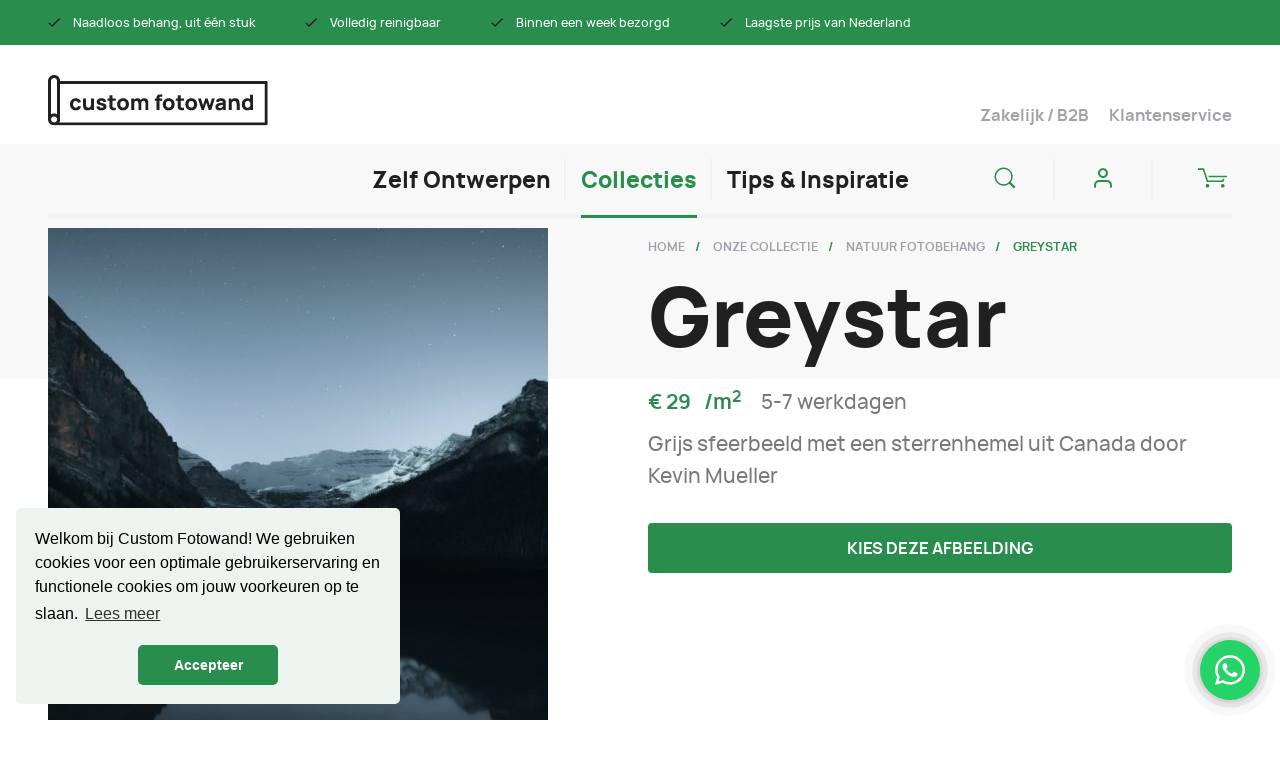

--- FILE ---
content_type: text/html; charset=UTF-8
request_url: https://customfotowand.nl/onze-collectie/view/greystar-fotobehang/
body_size: 28449
content:
<!DOCTYPE html>
<html lang="nl">
<head>

    <meta charset="utf-8"/>
    <meta http-equiv="X-UA-Compatible" content="IE=edge">
    <meta name="viewport" content="width=device-width, initial-scale=1, minimum-scale=1">

    <!--
    ##############################
    ####                      ####
    ####    Copyright 2026    ####
    ####      Visited.nl      ####
    ####                      ####
    ##############################
    -->

    <script type="text/javascript">
        window.csrfTokenName = "CRAFT_CSRF_TOKEN";
        window.csrfTokenValue = "LHLCN03cTUcIjJNvnOlgEwyp7ZXtUSIPa_Ww5xgLQ5K5rfJYoYjUO0kFi1sjhCdwPcjRAteRLnA77KSsgxRgYAyb9bJNbQnz9Pq5atHtv34\u003D";
    </script>

    <script src="/assets/js/firstload.js?v=93ef5edb889e824cb6b48136964da841c1cb7bd7"></script>

    <link href="https://cfw-production.netlify.app/app.css" rel="stylesheet">

    <link href="/assets/css/init.css?v=93ef5edb889e824cb6b48136964da841c1cb7bd7" rel="stylesheet">

        <script src="/assets/js/init.js?v=93ef5edb889e824cb6b48136964da841c1cb7bd7" defer></script>

            				
	<title>Greystar Fotobehang - Webshop</title>
	<meta name="description" content="" />

	<meta property="fb:app_id" content="">
	<meta property="og:url" content="https://customfotowand.nl/onze-collectie/view/greystar-fotobehang/" />
	<meta property="og:type" content="website" />
	<meta property="og:title" content="Greystar - Custom fotowand" />
	<meta property="og:image" content="" />
	<meta property="og:image:width" content="1200" />
	<meta property="og:image:height" content="630" />
	<meta property="og:description" content="" />
	<meta property="og:site_name" content="Webshop" />
	<meta property="og:locale" content="nl" />
	<meta property="og:locale:alternate" content="nl" />
	
	<meta name="twitter:card" content="summary_large_image" />
	<meta name="twitter:site" content="" />
	<meta name="twitter:url" content="https://customfotowand.nl/onze-collectie/view/greystar-fotobehang/" />
	<meta name="twitter:title" content="Greystar - Custom fotowand" />
	<meta name="twitter:description" content="" />
	<meta name="twitter:image" content="" />

	
	<link rel="home" href="https://customfotowand.nl/" />
	<link rel="canonical" href="https://customfotowand.nl/onze-collectie/view/greystar-fotobehang/">
    
                
        <script>
            window.cc_content = {
                "message": "Welkom bij Custom Fotowand! We gebruiken cookies voor een optimale gebruikerservaring en functionele cookies om jouw voorkeuren op te slaan.",
                "dismiss": "Accepteer",
                "link": "Lees meer",
                "href": "https://customfotowand.nl/privacy-en-cookiebeleid/"
            };
        </script>
                <script>
        (function(w,d,s,l,i){w[l]=w[l]||[];w[l].push({'gtm.start':
                new Date().getTime(),event:'gtm.js'});var f=d.getElementsByTagName(s)[0],
            j=d.createElement(s),dl=l!='dataLayer'?'&l='+l:'';j.async=true;j.src=
            'https://www.googletagmanager.com/gtm.js?id='+i+dl;f.parentNode.insertBefore(j,f);
        })(window,document,'script','dataLayer','GTM-5CD86R2');
    </script>

</head>
<body>
        <noscript><iframe src="https://www.googletagmanager.com/ns.html?id=GTM-5CD86R2" height="0" width="0" style="display:none; visibility:hidden"></iframe></noscript>

    
        <div class="wrapper">
            <div class="header_reverse">
                <header class="header_wrapper">
                    <div class="header_usps">
    <div class='grid-container'>
                    <ul>
                                    <li>
                            <svg>
        <use xlink:href="/assets/svg/spritemap.svg#sprite-icon_check"></use>
    </svg>
                        <span>Naadloos behang, uit één stuk</span>
                    </li>
                                    <li>
                            <svg>
        <use xlink:href="/assets/svg/spritemap.svg#sprite-icon_check"></use>
    </svg>
                        <span>Volledig reinigbaar</span>
                    </li>
                                    <li>
                            <svg>
        <use xlink:href="/assets/svg/spritemap.svg#sprite-icon_check"></use>
    </svg>
                        <span>Binnen een week bezorgd</span>
                    </li>
                                    <li>
                            <svg>
        <use xlink:href="/assets/svg/spritemap.svg#sprite-icon_check"></use>
    </svg>
                        <span>Laagste prijs van Nederland</span>
                    </li>
                            </ul>
        
            </div>
</div>

                    <div class="header grid-container">

                        <div class="top">
                            <a href="/" class="logo" title="Custom Fotowand">
                                 <img src="/assets/img/logo.svg" alt="Custom Fotowand">
                            </a>

                            <ul class="menu_top">
                                                                                                            <li>
                                            <a  href="https://customfotowand.nl/fotobehang-bedrijven-zakelijk/">Zakelijk / B2B</a>
                                        </li>
                                                                            <li>
                                            <a  href="https://customfotowand.nl/klantenservice/">Klantenservice</a>
                                        </li>
                                                                                                </ul>
                        </div>

                        <div class="bottom extend_gray_bg">
                            <div class="side_dummy"></div>

                                                            <ul  class="menu_main"><li ><a  href="https://customfotowand.nl/zelf-ontwerpen/">Zelf Ontwerpen</a></li><li ><a  class="active" href="https://customfotowand.nl/onze-collectie/">Collecties</a></li><li ><a  href="https://customfotowand.nl/blog/">Tips &amp; Inspiratie</a></li></ul>
                            
                            <div class="side">
                                <a href="#zoeken" title="zoeken" class="search_btn" data-open="modal-search">
                                        <svg>
        <use xlink:href="/assets/svg/spritemap.svg#sprite-icon_search"></use>
    </svg>
                                </a>

                                    <a href="https://customfotowand.nl/account/login/" class='user_btn' title="Inloggen">
            <svg>
        <use xlink:href="/assets/svg/spritemap.svg#sprite-user"></use>
    </svg>
    </a>

                                <a href="https://customfotowand.nl/cart/" class="cart_btn" title="Winkelwagen">
                                                                        <span class="icon">
                                            <svg>
        <use xlink:href="/assets/svg/spritemap.svg#sprite-icon_shopping-cart"></use>
    </svg>
                                                                            </span>
                                </a>
                            </div>

                            <hr>
                        </div>
                    </div>

                    <div class="mobile_header">
                        <a href="https://customfotowand.nl/" class="logo" title="Custom Fotowand">
                            <img src="/assets/img/logo.svg" alt="Custom Fotowand">
                        </a>
                        <a href="#zoeken" class="search_btn" data-open="modal-search">
                                <svg>
        <use xlink:href="/assets/svg/spritemap.svg#sprite-icon_search"></use>
    </svg>
                        </a>
                            <a href="https://customfotowand.nl/account/login/" class='user_btn' title="Inloggen">
            <svg>
        <use xlink:href="/assets/svg/spritemap.svg#sprite-user"></use>
    </svg>
    </a>
                        <a href="https://customfotowand.nl/cart/" class="cart_btn">
                            <span class="icon">
                                    <svg>
        <use xlink:href="/assets/svg/spritemap.svg#sprite-icon_shopping-cart"></use>
    </svg>
                                                            </span>
                        </a>
                        <a href="#menu" class="menu_button">
                            <div></div>
                        </a>
                    </div>
                </header>

                                                                </div>

            
    <main class="main">
        <div class="grid-container">
            
                <script>
                    window.dataLayer = window.dataLayer || [];
                    window.dataLayer.push ({
                        'event':'remarketingTriggered',
                        'google_tag_params': {
                            'ecomm_pagetype': 'product',
                            'ecomm_prodid': [376],
                            'ecomm_pname': ['Greystar'],
                            'google_business_vertical': 'retail'
                        }
                    });
                </script>

                <div class="grid-x grid-margin-x collectie_detail">
                    <div class="cell medium-6 small-order-2">

                        <div class="extend_gray_bg">
                                <ul class="breadcrumb">
        <li>
            <a href="/">Home</a>
        </li>
                    <li>
                                    <a href="https://customfotowand.nl/onze-collectie/">Onze Collectie</a>
                            </li>
                    <li>
                                    <a href="https://customfotowand.nl/onze-collectie/natuur-fotobehang/">Natuur Fotobehang</a>
                            </li>
                    <li>
                                    <b>Greystar</b>
                            </li>
            </ul>

                            <h1>Greystar</h1>
                        </div>

                        <ul class="sub_title">
                            <li class="price">
                                                                    <span>€ 29</span>
                                                                <span class="unit">
                                m<sup>2</sup>
                            </span>
                            </li>
                            <li class="shipment">
                                5-7 werkdagen
                            </li>
                        </ul>

                        <div class="description content">
                            <p>Grijs sfeerbeeld met een sterrenhemel uit Canada door Kevin Mueller</p>
                        </div>

                        <a href="#bestellen" class="button full large button_upper bestel_btn">
                            Kies deze afbeelding
                        </a>
                    </div>
                    <div class="cell medium-6 small-order-1">
                        <div class="image_slider">
                                                            <div class="slide" data-slide="0">
                                    
                                    <img class="lazyload" src="[data-uri]" width="500" height="500" alt="Greystar Fotobehang" data-srcset="https://d1dlpwzcasc6ep.cloudfront.net/collectie/_collectieDetail/greystar-fotobehang.jpg">
                                </div>
                                                    </div>
                    </div>
                </div>
            
                            
<ul class="usps usp_border_bottom">
            <li>
            <a href="https://customfotowand.nl/blog/de-voordelen-van-naadloos-fotobehang/">
                    <svg>
        <use xlink:href="/assets/svg/spritemap.svg#sprite-icon_one-paper"></use>
    </svg>
                <span>Naadloos behang zonder banen</span>
            </a>
        </li>
            <li>
            <a href="http://customfotowand.nl/onze-producten">
                    <svg>
        <use xlink:href="/assets/svg/spritemap.svg#sprite-icon_sustainable"></use>
    </svg>
                <span>100% PVC-vrij &amp; recyclebaar</span>
            </a>
        </li>
            <li>
            <a href="https://customfotowand.nl/blog/montage-filmpje-fotobehang/">
                    <svg>
        <use xlink:href="/assets/svg/spritemap.svg#sprite-icon_roller"></use>
    </svg>
                <span>Makkelijk zelf te plaatsen</span>
            </a>
        </li>
            <li>
            <a href="http://customfotowand.nl/behangservice">
                    <svg>
        <use xlink:href="/assets/svg/spritemap.svg#sprite-icon_wallpaper-service"></use>
    </svg>
                <span>Ontzorging met behangservice</span>
            </a>
        </li>
    </ul>
            
                            <div class="design_self grid-x grid-margin-x">
    <div class="cell">
        <h3>Zelf Fotobehang Ontwerpen</h3>
    </div>
    <div class="cell medium-6">
        <div class="content">
            <p>Met onze handige tool ontwerp jij jouw unieke fotowand helemaal zelf. Upload een eigen foto of kies uit onze collectie. Bewerk daarna de afbeelding precies zoals jij wil en bestel geheel op maat. </p>
<p> Onze DPI meter berekent de kwaliteit zodat je zeker weet dat jouw ontwerp scherp (=groen) wordt geprint. </p>
<p>De mogelijkheden zijn eindeloos: ontwerp jouw <em>custom fotowand.</em><br /></p>
        </div>
    </div>
    <div class="cell medium-6">
        <ul class="fancy_list">
                            <li>
                        <svg>
        <use xlink:href="/assets/svg/spritemap.svg#sprite-icon_arrow-right"></use>
    </svg>
                    <span>Voer jouw afmetingen in</span>
                </li>
                            <li>
                        <svg>
        <use xlink:href="/assets/svg/spritemap.svg#sprite-icon_arrow-right"></use>
    </svg>
                    <span>Kies uit Fotobehang of Textiel (Foto Frame)</span>
                </li>
                            <li>
                        <svg>
        <use xlink:href="/assets/svg/spritemap.svg#sprite-icon_arrow-right"></use>
    </svg>
                    <span>Kies de uitsnede van jouw ontwerp</span>
                </li>
                            <li>
                        <svg>
        <use xlink:href="/assets/svg/spritemap.svg#sprite-icon_arrow-right"></use>
    </svg>
                    <span>Optie: voeg tekst toe en bewerk deze</span>
                </li>
                            <li>
                        <svg>
        <use xlink:href="/assets/svg/spritemap.svg#sprite-icon_arrow-right"></use>
    </svg>
                    <span>Optie: voeg een logo of extra afbeelding toe</span>
                </li>
                    </ul>
    </div>
</div>
            
            <div class="product_tool" id="bestellen">
                



<form method="POST" class="add_to_cart">
    <input type="hidden" name="redirect" value="98e10af67c815398b7ad732262199b1993d9520bc2d2436218a47fd0599dc57acart">
    <input type="hidden" name="CRAFT_CSRF_TOKEN" value="LHLCN03cTUcIjJNvnOlgEwyp7ZXtUSIPa_Ww5xgLQ5K5rfJYoYjUO0kFi1sjhCdwPcjRAteRLnA77KSsgxRgYAyb9bJNbQnz9Pq5atHtv34=">
    <input type="hidden" name="action" value="commerce/cart/update-cart">
    <input type="hidden" name="qty" value="1">
    <input type="hidden" name="purchasableId" value="114">
    <input type="hidden" name="options[design_id]" value="">
    <input type="hidden" name="options[height]" value="">
    <input type="hidden" name="options[width]" value="">
    <input type="hidden" name="options[collectie_id]" value="">
</form>

    
    <div class="product_tool">
        <div id="fotowand-designer" inline="true" height="800px" orderCallback="addToCart"></div>
    </div>

    <script>
        function addToCart(design) {
            const types = [{"name":"BEHANG","dimensions":{"minWidth":20,"minHeight":20,"maxWidth":4500,"maxHeight":20000,"defaultWidth":20,"defaultHeight":20},"price":29,"purchasableId":114},{"name":"CANVAS","dimensions":{"minWidth":40,"minHeight":40,"maxWidth":3150,"maxHeight":20000,"defaultWidth":20,"defaultHeight":20},"price":{"base":40,"canvas":68,"frame":12},"purchasableId":116}];
            const current = _.find(types, { 'name': design.type });

            const form = document.querySelector('form.add_to_cart');
            const purchasableId = form.querySelector('[name="purchasableId"]');
            const option_design_id = form.querySelector('[name="options[design_id]"]');
            const option_height = form.querySelector('[name="options[height]"]');
            const option_width = form.querySelector('[name="options[width]"]');
            const option_collectie_id = form.querySelector('[name="options[collectie_id]"]');

            purchasableId.value = current.purchasableId;
            option_design_id.value = design.id;
            option_height.value = design.dimensions.height;
            option_width.value = design.dimensions.width;
            option_collectie_id.value = design.backgroundId;

            form.submit();
        }

        window.$store = {
            backend: "https://backend.cfw.stijlbre.uk",
            backgrounds: [{"id":448,"original":{"src":"https://d1dlpwzcasc6ep.cloudfront.net/collectie/het-bloemenboeket.jpg","width":7360,"height":4912},"medium":"https://d1dlpwzcasc6ep.cloudfront.net/collectie/_collectieBig/het-bloemenboeket.jpg","thumbnail":"https://d1dlpwzcasc6ep.cloudfront.net/collectie/_collectiePreview/het-bloemenboeket.jpg"},{"id":2527,"original":{"src":"https://d1dlpwzcasc6ep.cloudfront.net/collectie/Happy-Wildlife.jpg","width":7000,"height":4865},"medium":"https://d1dlpwzcasc6ep.cloudfront.net/collectie/_collectieBig/Happy-Wildlife.jpg","thumbnail":"https://d1dlpwzcasc6ep.cloudfront.net/collectie/_collectiePreview/Happy-Wildlife.jpg"},{"id":4247,"original":{"src":"https://d1dlpwzcasc6ep.cloudfront.net/collectie/tropische-jungle-2.jpg","width":4543,"height":3200},"medium":"https://d1dlpwzcasc6ep.cloudfront.net/collectie/_collectieBig/tropische-jungle-2.jpg","thumbnail":"https://d1dlpwzcasc6ep.cloudfront.net/collectie/_collectiePreview/tropische-jungle-2.jpg"},{"id":520,"original":{"src":"https://d1dlpwzcasc6ep.cloudfront.net/collectie/de-gouden-leeuw.jpg","width":9166,"height":5156},"medium":"https://d1dlpwzcasc6ep.cloudfront.net/collectie/_collectieBig/de-gouden-leeuw.jpg","thumbnail":"https://d1dlpwzcasc6ep.cloudfront.net/collectie/_collectiePreview/de-gouden-leeuw.jpg"},{"id":1752,"original":{"src":"https://d1dlpwzcasc6ep.cloudfront.net/collectie/vintage-bos.jpg","width":2833,"height":2833},"medium":"https://d1dlpwzcasc6ep.cloudfront.net/collectie/_collectieBig/vintage-bos.jpg","thumbnail":"https://d1dlpwzcasc6ep.cloudfront.net/collectie/_collectiePreview/vintage-bos.jpg"},{"id":2297,"original":{"src":"https://d1dlpwzcasc6ep.cloudfront.net/collectie/bananen-bladeren.jpg","width":5000,"height":3814},"medium":"https://d1dlpwzcasc6ep.cloudfront.net/collectie/_collectieBig/bananen-bladeren.jpg","thumbnail":"https://d1dlpwzcasc6ep.cloudfront.net/collectie/_collectiePreview/bananen-bladeren.jpg"},{"id":3200,"original":{"src":"https://d1dlpwzcasc6ep.cloudfront.net/collectie/Getekend-Bos.jpg","width":9086,"height":4724},"medium":"https://d1dlpwzcasc6ep.cloudfront.net/collectie/_collectieBig/Getekend-Bos.jpg","thumbnail":"https://d1dlpwzcasc6ep.cloudfront.net/collectie/_collectiePreview/Getekend-Bos.jpg"},{"id":1936,"original":{"src":"https://d1dlpwzcasc6ep.cloudfront.net/collectie/nachtwacht-fotobehang.jpg","width":14168,"height":11528},"medium":"https://d1dlpwzcasc6ep.cloudfront.net/collectie/_collectieBig/nachtwacht-fotobehang.jpg","thumbnail":"https://d1dlpwzcasc6ep.cloudfront.net/collectie/_collectiePreview/nachtwacht-fotobehang.jpg"},{"id":1081,"original":{"src":"https://d1dlpwzcasc6ep.cloudfront.net/collectie/mistig-bos.jpg","width":6016,"height":4016},"medium":"https://d1dlpwzcasc6ep.cloudfront.net/collectie/_collectieBig/mistig-bos.jpg","thumbnail":"https://d1dlpwzcasc6ep.cloudfront.net/collectie/_collectiePreview/mistig-bos.jpg"},{"id":3047,"original":{"src":"https://d1dlpwzcasc6ep.cloudfront.net/collectie/pauw-elegant.jpg","width":8640,"height":5400},"medium":"https://d1dlpwzcasc6ep.cloudfront.net/collectie/_collectieBig/pauw-elegant.jpg","thumbnail":"https://d1dlpwzcasc6ep.cloudfront.net/collectie/_collectiePreview/pauw-elegant.jpg"},{"id":1072,"original":{"src":"https://d1dlpwzcasc6ep.cloudfront.net/collectie/jungle-party.jpg","width":7085,"height":5001},"medium":"https://d1dlpwzcasc6ep.cloudfront.net/collectie/_collectieBig/jungle-party.jpg","thumbnail":"https://d1dlpwzcasc6ep.cloudfront.net/collectie/_collectiePreview/jungle-party.jpg"},{"id":3416,"original":{"src":"https://d1dlpwzcasc6ep.cloudfront.net/collectie/shutterstock_1917290465.jpg","width":6221,"height":4147},"medium":"https://d1dlpwzcasc6ep.cloudfront.net/collectie/_collectieBig/shutterstock_1917290465.jpg","thumbnail":"https://d1dlpwzcasc6ep.cloudfront.net/collectie/_collectiePreview/shutterstock_1917290465.jpg"},{"id":1078,"original":{"src":"https://d1dlpwzcasc6ep.cloudfront.net/collectie/goud-marmer.jpg","width":6993,"height":5000},"medium":"https://d1dlpwzcasc6ep.cloudfront.net/collectie/_collectieBig/goud-marmer.jpg","thumbnail":"https://d1dlpwzcasc6ep.cloudfront.net/collectie/_collectiePreview/goud-marmer.jpg"},{"id":4140,"original":{"src":"https://d1dlpwzcasc6ep.cloudfront.net/collectie/meisje-met-de-parel-fotobehang.jpg","width":9921,"height":11750},"medium":"https://d1dlpwzcasc6ep.cloudfront.net/collectie/_collectieBig/meisje-met-de-parel-fotobehang.jpg","thumbnail":"https://d1dlpwzcasc6ep.cloudfront.net/collectie/_collectiePreview/meisje-met-de-parel-fotobehang.jpg"},{"id":3204,"original":{"src":"https://d1dlpwzcasc6ep.cloudfront.net/collectie/Leeuw-Portret-2.jpg","width":5760,"height":3840},"medium":"https://d1dlpwzcasc6ep.cloudfront.net/collectie/_collectieBig/Leeuw-Portret-2.jpg","thumbnail":"https://d1dlpwzcasc6ep.cloudfront.net/collectie/_collectiePreview/Leeuw-Portret-2.jpg"},{"id":6997,"original":{"src":"https://d1dlpwzcasc6ep.cloudfront.net/collectie/tropische-flamingos.jpg","width":7000,"height":4667},"medium":"https://d1dlpwzcasc6ep.cloudfront.net/collectie/_collectieBig/tropische-flamingos.jpg","thumbnail":"https://d1dlpwzcasc6ep.cloudfront.net/collectie/_collectiePreview/tropische-flamingos.jpg"},{"id":2643,"original":{"src":"https://d1dlpwzcasc6ep.cloudfront.net/collectie/bruin-marmer.jpg","width":6000,"height":4000},"medium":"https://d1dlpwzcasc6ep.cloudfront.net/collectie/_collectieBig/bruin-marmer.jpg","thumbnail":"https://d1dlpwzcasc6ep.cloudfront.net/collectie/_collectiePreview/bruin-marmer.jpg"},{"id":7024,"original":{"src":"https://d1dlpwzcasc6ep.cloudfront.net/collectie/tropische-mistige-jungle.jpg","width":7000,"height":3622},"medium":"https://d1dlpwzcasc6ep.cloudfront.net/collectie/_collectieBig/tropische-mistige-jungle.jpg","thumbnail":"https://d1dlpwzcasc6ep.cloudfront.net/collectie/_collectiePreview/tropische-mistige-jungle.jpg"},{"id":1503,"original":{"src":"https://d1dlpwzcasc6ep.cloudfront.net/collectie/olifant-portret.jpg","width":4640,"height":3945},"medium":"https://d1dlpwzcasc6ep.cloudfront.net/collectie/_collectieBig/olifant-portret.jpg","thumbnail":"https://d1dlpwzcasc6ep.cloudfront.net/collectie/_collectiePreview/olifant-portret.jpg"},{"id":3001,"original":{"src":"https://d1dlpwzcasc6ep.cloudfront.net/collectie/paardenbloem-abstract.jpg","width":5184,"height":3456},"medium":"https://d1dlpwzcasc6ep.cloudfront.net/collectie/_collectieBig/paardenbloem-abstract.jpg","thumbnail":"https://d1dlpwzcasc6ep.cloudfront.net/collectie/_collectiePreview/paardenbloem-abstract.jpg"},{"id":1093,"original":{"src":"https://d1dlpwzcasc6ep.cloudfront.net/collectie/vintage-jungle.jpg","width":5834,"height":3543},"medium":"https://d1dlpwzcasc6ep.cloudfront.net/collectie/_collectieBig/vintage-jungle.jpg","thumbnail":"https://d1dlpwzcasc6ep.cloudfront.net/collectie/_collectiePreview/vintage-jungle.jpg"},{"id":4003,"original":{"src":"https://d1dlpwzcasc6ep.cloudfront.net/collectie/shutterstock_353214674.jpg","width":9750,"height":4500},"medium":"https://d1dlpwzcasc6ep.cloudfront.net/collectie/_collectieBig/shutterstock_353214674.jpg","thumbnail":"https://d1dlpwzcasc6ep.cloudfront.net/collectie/_collectiePreview/shutterstock_353214674.jpg"},{"id":7021,"original":{"src":"https://d1dlpwzcasc6ep.cloudfront.net/collectie/giraffe-en-olifant.jpg","width":6000,"height":4141},"medium":"https://d1dlpwzcasc6ep.cloudfront.net/collectie/_collectieBig/giraffe-en-olifant.jpg","thumbnail":"https://d1dlpwzcasc6ep.cloudfront.net/collectie/_collectiePreview/giraffe-en-olifant.jpg"},{"id":2823,"original":{"src":"https://d1dlpwzcasc6ep.cloudfront.net/collectie/de-menagerie.jpg","width":4470,"height":5462},"medium":"https://d1dlpwzcasc6ep.cloudfront.net/collectie/_collectieBig/de-menagerie.jpg","thumbnail":"https://d1dlpwzcasc6ep.cloudfront.net/collectie/_collectiePreview/de-menagerie.jpg"},{"id":1994,"original":{"src":"https://d1dlpwzcasc6ep.cloudfront.net/collectie/steden-fotobehang.jpg","width":6000,"height":4000},"medium":"https://d1dlpwzcasc6ep.cloudfront.net/collectie/_collectieBig/steden-fotobehang.jpg","thumbnail":"https://d1dlpwzcasc6ep.cloudfront.net/collectie/_collectiePreview/steden-fotobehang.jpg"},{"id":1075,"original":{"src":"https://d1dlpwzcasc6ep.cloudfront.net/collectie/de-bevroren-lavendel.jpg","width":6000,"height":4000},"medium":"https://d1dlpwzcasc6ep.cloudfront.net/collectie/_collectieBig/de-bevroren-lavendel.jpg","thumbnail":"https://d1dlpwzcasc6ep.cloudfront.net/collectie/_collectiePreview/de-bevroren-lavendel.jpg"},{"id":1933,"original":{"src":"https://d1dlpwzcasc6ep.cloudfront.net/collectie/meisje-in-witte-kimono-fotobehang.jpg","width":4400,"height":4552},"medium":"https://d1dlpwzcasc6ep.cloudfront.net/collectie/_collectieBig/meisje-in-witte-kimono-fotobehang.jpg","thumbnail":"https://d1dlpwzcasc6ep.cloudfront.net/collectie/_collectiePreview/meisje-in-witte-kimono-fotobehang.jpg"},{"id":558,"original":{"src":"https://d1dlpwzcasc6ep.cloudfront.net/collectie/groene-oase.jpg","width":6000,"height":4000},"medium":"https://d1dlpwzcasc6ep.cloudfront.net/collectie/_collectieBig/groene-oase.jpg","thumbnail":"https://d1dlpwzcasc6ep.cloudfront.net/collectie/_collectiePreview/groene-oase.jpg"},{"id":343,"original":{"src":"https://d1dlpwzcasc6ep.cloudfront.net/collectie/ochtendmist.jpg","width":3654,"height":5473},"medium":"https://d1dlpwzcasc6ep.cloudfront.net/collectie/_collectieBig/ochtendmist.jpg","thumbnail":"https://d1dlpwzcasc6ep.cloudfront.net/collectie/_collectiePreview/ochtendmist.jpg"},{"id":4243,"original":{"src":"https://d1dlpwzcasc6ep.cloudfront.net/collectie/tropische-jungle.jpg","width":6000,"height":4000},"medium":"https://d1dlpwzcasc6ep.cloudfront.net/collectie/_collectieBig/tropische-jungle.jpg","thumbnail":"https://d1dlpwzcasc6ep.cloudfront.net/collectie/_collectiePreview/tropische-jungle.jpg"},{"id":1506,"original":{"src":"https://d1dlpwzcasc6ep.cloudfront.net/collectie/de-kraankroon-vogel.jpg","width":3816,"height":3878},"medium":"https://d1dlpwzcasc6ep.cloudfront.net/collectie/_collectieBig/de-kraankroon-vogel.jpg","thumbnail":"https://d1dlpwzcasc6ep.cloudfront.net/collectie/_collectiePreview/de-kraankroon-vogel.jpg"},{"id":1866,"original":{"src":"https://d1dlpwzcasc6ep.cloudfront.net/collectie/stilleven-fotobehang.jpg","width":4626,"height":7000},"medium":"https://d1dlpwzcasc6ep.cloudfront.net/collectie/_collectieBig/stilleven-fotobehang.jpg","thumbnail":"https://d1dlpwzcasc6ep.cloudfront.net/collectie/_collectiePreview/stilleven-fotobehang.jpg"},{"id":2291,"original":{"src":"https://d1dlpwzcasc6ep.cloudfront.net/collectie/chiangrai-mountains-fotobehang.jpg","width":4896,"height":3264},"medium":"https://d1dlpwzcasc6ep.cloudfront.net/collectie/_collectieBig/chiangrai-mountains-fotobehang.jpg","thumbnail":"https://d1dlpwzcasc6ep.cloudfront.net/collectie/_collectiePreview/chiangrai-mountains-fotobehang.jpg"},{"id":2009,"original":{"src":"https://d1dlpwzcasc6ep.cloudfront.net/collectie/de-bedreigde-zwaan-fotobehang.jpg","width":5728,"height":4830},"medium":"https://d1dlpwzcasc6ep.cloudfront.net/collectie/_collectieBig/de-bedreigde-zwaan-fotobehang.jpg","thumbnail":"https://d1dlpwzcasc6ep.cloudfront.net/collectie/_collectiePreview/de-bedreigde-zwaan-fotobehang.jpg"},{"id":4134,"original":{"src":"https://d1dlpwzcasc6ep.cloudfront.net/collectie/marmer-inkt-bruin.jpg","width":4032,"height":2760},"medium":"https://d1dlpwzcasc6ep.cloudfront.net/collectie/_collectieBig/marmer-inkt-bruin.jpg","thumbnail":"https://d1dlpwzcasc6ep.cloudfront.net/collectie/_collectiePreview/marmer-inkt-bruin.jpg"},{"id":478,"original":{"src":"https://d1dlpwzcasc6ep.cloudfront.net/collectie/zilveren-gorilla.jpg","width":3040,"height":3648},"medium":"https://d1dlpwzcasc6ep.cloudfront.net/collectie/_collectieBig/zilveren-gorilla.jpg","thumbnail":"https://d1dlpwzcasc6ep.cloudfront.net/collectie/_collectiePreview/zilveren-gorilla.jpg"},{"id":7662,"original":{"src":"https://d1dlpwzcasc6ep.cloudfront.net/collectie/Lunch_atop_a_Skyscraper.jpg","width":8192,"height":6322},"medium":"https://d1dlpwzcasc6ep.cloudfront.net/collectie/_collectieBig/Lunch_atop_a_Skyscraper.jpg","thumbnail":"https://d1dlpwzcasc6ep.cloudfront.net/collectie/_collectiePreview/Lunch_atop_a_Skyscraper.jpg"},{"id":4099,"original":{"src":"https://d1dlpwzcasc6ep.cloudfront.net/collectie/Highlander-in-de-bergen.jpg","width":3273,"height":4000},"medium":"https://d1dlpwzcasc6ep.cloudfront.net/collectie/_collectieBig/Highlander-in-de-bergen.jpg","thumbnail":"https://d1dlpwzcasc6ep.cloudfront.net/collectie/_collectiePreview/Highlander-in-de-bergen.jpg"},{"id":3064,"original":{"src":"https://d1dlpwzcasc6ep.cloudfront.net/collectie/vintage-kraanvogels-3.jpg","width":8268,"height":4133},"medium":"https://d1dlpwzcasc6ep.cloudfront.net/collectie/_collectieBig/vintage-kraanvogels-3.jpg","thumbnail":"https://d1dlpwzcasc6ep.cloudfront.net/collectie/_collectiePreview/vintage-kraanvogels-3.jpg"},{"id":2835,"original":{"src":"https://d1dlpwzcasc6ep.cloudfront.net/collectie/het-drijvend-veertje-fotobehang.jpg","width":4704,"height":5200},"medium":"https://d1dlpwzcasc6ep.cloudfront.net/collectie/_collectieBig/het-drijvend-veertje-fotobehang.jpg","thumbnail":"https://d1dlpwzcasc6ep.cloudfront.net/collectie/_collectiePreview/het-drijvend-veertje-fotobehang.jpg"},{"id":10800,"original":{"src":"https://d1dlpwzcasc6ep.cloudfront.net/main/Boombladeren-fotobehang.jpg","width":6125,"height":3676},"medium":"https://d1dlpwzcasc6ep.cloudfront.net/main/_collectieBig/Boombladeren-fotobehang.jpg","thumbnail":"https://d1dlpwzcasc6ep.cloudfront.net/main/_collectiePreview/Boombladeren-fotobehang.jpg"},{"id":346,"original":{"src":"https://d1dlpwzcasc6ep.cloudfront.net/collectie/karerpass-fotobehang.jpg","width":4000,"height":5000},"medium":"https://d1dlpwzcasc6ep.cloudfront.net/collectie/_collectieBig/karerpass-fotobehang.jpg","thumbnail":"https://d1dlpwzcasc6ep.cloudfront.net/collectie/_collectiePreview/karerpass-fotobehang.jpg"},{"id":7003,"original":{"src":"https://d1dlpwzcasc6ep.cloudfront.net/collectie/roze-bloesem.jpg","width":5254,"height":3264},"medium":"https://d1dlpwzcasc6ep.cloudfront.net/collectie/_collectieBig/roze-bloesem.jpg","thumbnail":"https://d1dlpwzcasc6ep.cloudfront.net/collectie/_collectiePreview/roze-bloesem.jpg"},{"id":7706,"original":{"src":"https://d1dlpwzcasc6ep.cloudfront.net/collectie/magisch-sprookjesbos-fotobehang.jpg","width":6486,"height":3648},"medium":"https://d1dlpwzcasc6ep.cloudfront.net/collectie/_collectieBig/magisch-sprookjesbos-fotobehang.jpg","thumbnail":"https://d1dlpwzcasc6ep.cloudfront.net/collectie/_collectiePreview/magisch-sprookjesbos-fotobehang.jpg"},{"id":490,"original":{"src":"https://d1dlpwzcasc6ep.cloudfront.net/collectie/leeuw-portret-fotobehang.jpg","width":8255,"height":12113},"medium":"https://d1dlpwzcasc6ep.cloudfront.net/collectie/_collectieBig/leeuw-portret-fotobehang.jpg","thumbnail":"https://d1dlpwzcasc6ep.cloudfront.net/collectie/_collectiePreview/leeuw-portret-fotobehang.jpg"},{"id":3150,"original":{"src":"https://d1dlpwzcasc6ep.cloudfront.net/collectie/New-York-City-Fotobehang.jpg","width":6016,"height":4016},"medium":"https://d1dlpwzcasc6ep.cloudfront.net/collectie/_collectieBig/New-York-City-Fotobehang.jpg","thumbnail":"https://d1dlpwzcasc6ep.cloudfront.net/collectie/_collectiePreview/New-York-City-Fotobehang.jpg"},{"id":367,"original":{"src":"https://d1dlpwzcasc6ep.cloudfront.net/collectie/wooded-lake-island.jpg","width":2329,"height":1639},"medium":"https://d1dlpwzcasc6ep.cloudfront.net/collectie/_collectieBig/wooded-lake-island.jpg","thumbnail":"https://d1dlpwzcasc6ep.cloudfront.net/collectie/_collectiePreview/wooded-lake-island.jpg"},{"id":1749,"original":{"src":"https://d1dlpwzcasc6ep.cloudfront.net/collectie/vintage-bloemen-boeket.jpg","width":6000,"height":4000},"medium":"https://d1dlpwzcasc6ep.cloudfront.net/collectie/_collectieBig/vintage-bloemen-boeket.jpg","thumbnail":"https://d1dlpwzcasc6ep.cloudfront.net/collectie/_collectiePreview/vintage-bloemen-boeket.jpg"},{"id":2683,"original":{"src":"https://d1dlpwzcasc6ep.cloudfront.net/collectie/het-luipaard-fotobehang.jpg","width":6000,"height":3999},"medium":"https://d1dlpwzcasc6ep.cloudfront.net/collectie/_collectieBig/het-luipaard-fotobehang.jpg","thumbnail":"https://d1dlpwzcasc6ep.cloudfront.net/collectie/_collectiePreview/het-luipaard-fotobehang.jpg"},{"id":3755,"original":{"src":"https://d1dlpwzcasc6ep.cloudfront.net/collectie/oude-brug-in-de-herst-fotobehang.jpg","width":5700,"height":3800},"medium":"https://d1dlpwzcasc6ep.cloudfront.net/collectie/_collectieBig/oude-brug-in-de-herst-fotobehang.jpg","thumbnail":"https://d1dlpwzcasc6ep.cloudfront.net/collectie/_collectiePreview/oude-brug-in-de-herst-fotobehang.jpg"},{"id":2781,"original":{"src":"https://d1dlpwzcasc6ep.cloudfront.net/collectie/new-york-skyline-fotobehang.jpg","width":10000,"height":3919},"medium":"https://d1dlpwzcasc6ep.cloudfront.net/collectie/_collectieBig/new-york-skyline-fotobehang.jpg","thumbnail":"https://d1dlpwzcasc6ep.cloudfront.net/collectie/_collectiePreview/new-york-skyline-fotobehang.jpg"},{"id":7006,"original":{"src":"https://d1dlpwzcasc6ep.cloudfront.net/collectie/ochtend-in-de-bossen.jpg","width":6203,"height":3489},"medium":"https://d1dlpwzcasc6ep.cloudfront.net/collectie/_collectieBig/ochtend-in-de-bossen.jpg","thumbnail":"https://d1dlpwzcasc6ep.cloudfront.net/collectie/_collectiePreview/ochtend-in-de-bossen.jpg"},{"id":1421,"original":{"src":"https://d1dlpwzcasc6ep.cloudfront.net/collectie/bos-vriendjes-fotobehang.jpg","width":10250,"height":10250},"medium":"https://d1dlpwzcasc6ep.cloudfront.net/collectie/_collectieBig/bos-vriendjes-fotobehang.jpg","thumbnail":"https://d1dlpwzcasc6ep.cloudfront.net/collectie/_collectiePreview/bos-vriendjes-fotobehang.jpg"},{"id":502,"original":{"src":"https://d1dlpwzcasc6ep.cloudfront.net/collectie/Tijger-Cyrus.jpg","width":5498,"height":3940},"medium":"https://d1dlpwzcasc6ep.cloudfront.net/collectie/_collectieBig/Tijger-Cyrus.jpg","thumbnail":"https://d1dlpwzcasc6ep.cloudfront.net/collectie/_collectiePreview/Tijger-Cyrus.jpg"},{"id":376,"original":{"src":"https://d1dlpwzcasc6ep.cloudfront.net/collectie/greystar-fotobehang.jpg","width":4160,"height":6240},"medium":"https://d1dlpwzcasc6ep.cloudfront.net/collectie/_collectieBig/greystar-fotobehang.jpg","thumbnail":"https://d1dlpwzcasc6ep.cloudfront.net/collectie/_collectiePreview/greystar-fotobehang.jpg"},{"id":6991,"original":{"src":"https://d1dlpwzcasc6ep.cloudfront.net/collectie/botanisch-blad-fotobehang.jpg","width":21333,"height":9000},"medium":"https://d1dlpwzcasc6ep.cloudfront.net/collectie/_collectieBig/botanisch-blad-fotobehang.jpg","thumbnail":"https://d1dlpwzcasc6ep.cloudfront.net/collectie/_collectiePreview/botanisch-blad-fotobehang.jpg"},{"id":2308,"original":{"src":"https://d1dlpwzcasc6ep.cloudfront.net/collectie/stenen-muur-fotobehang.jpg","width":4928,"height":3280},"medium":"https://d1dlpwzcasc6ep.cloudfront.net/collectie/_collectieBig/stenen-muur-fotobehang.jpg","thumbnail":"https://d1dlpwzcasc6ep.cloudfront.net/collectie/_collectiePreview/stenen-muur-fotobehang.jpg"},{"id":4252,"original":{"src":"https://d1dlpwzcasc6ep.cloudfront.net/collectie/Rogge-landschap-fotobehang.jpg","width":7734,"height":5159},"medium":"https://d1dlpwzcasc6ep.cloudfront.net/collectie/_collectieBig/Rogge-landschap-fotobehang.jpg","thumbnail":"https://d1dlpwzcasc6ep.cloudfront.net/collectie/_collectiePreview/Rogge-landschap-fotobehang.jpg"},{"id":9270,"original":{"src":"https://d1dlpwzcasc6ep.cloudfront.net/collectie/tropische-jungle-vriendjes.jpg","width":10000,"height":7000},"medium":"https://d1dlpwzcasc6ep.cloudfront.net/collectie/_collectieBig/tropische-jungle-vriendjes.jpg","thumbnail":"https://d1dlpwzcasc6ep.cloudfront.net/collectie/_collectiePreview/tropische-jungle-vriendjes.jpg"},{"id":1036,"original":{"src":"https://d1dlpwzcasc6ep.cloudfront.net/collectie/thought-catalog-9aOswReDKPo-unsplash.jpg","width":8040,"height":6024},"medium":"https://d1dlpwzcasc6ep.cloudfront.net/collectie/_collectieBig/thought-catalog-9aOswReDKPo-unsplash.jpg","thumbnail":"https://d1dlpwzcasc6ep.cloudfront.net/collectie/_collectiePreview/thought-catalog-9aOswReDKPo-unsplash.jpg"},{"id":4342,"original":{"src":"https://d1dlpwzcasc6ep.cloudfront.net/collectie/shutterstock_631815176.jpg","width":5500,"height":3671},"medium":"https://d1dlpwzcasc6ep.cloudfront.net/collectie/_collectieBig/shutterstock_631815176.jpg","thumbnail":"https://d1dlpwzcasc6ep.cloudfront.net/collectie/_collectiePreview/shutterstock_631815176.jpg"},{"id":370,"original":{"src":"https://d1dlpwzcasc6ep.cloudfront.net/collectie/karl-lee-gAaS2poXaU4-unsplash.jpg","width":3072,"height":2048},"medium":"https://d1dlpwzcasc6ep.cloudfront.net/collectie/_collectieBig/karl-lee-gAaS2poXaU4-unsplash.jpg","thumbnail":"https://d1dlpwzcasc6ep.cloudfront.net/collectie/_collectiePreview/karl-lee-gAaS2poXaU4-unsplash.jpg"},{"id":2068,"original":{"src":"https://d1dlpwzcasc6ep.cloudfront.net/collectie/italiaans-landschap-fotobehang.jpg","width":7058,"height":5104},"medium":"https://d1dlpwzcasc6ep.cloudfront.net/collectie/_collectieBig/italiaans-landschap-fotobehang.jpg","thumbnail":"https://d1dlpwzcasc6ep.cloudfront.net/collectie/_collectiePreview/italiaans-landschap-fotobehang.jpg"},{"id":2303,"original":{"src":"https://d1dlpwzcasc6ep.cloudfront.net/collectie/Schotse-hooglander-2-fotobehang.jpg","width":4524,"height":3016},"medium":"https://d1dlpwzcasc6ep.cloudfront.net/collectie/_collectieBig/Schotse-hooglander-2-fotobehang.jpg","thumbnail":"https://d1dlpwzcasc6ep.cloudfront.net/collectie/_collectiePreview/Schotse-hooglander-2-fotobehang.jpg"},{"id":1939,"original":{"src":"https://d1dlpwzcasc6ep.cloudfront.net/collectie/het-melkmeisje-fotobehang.jpg","width":4226,"height":4762},"medium":"https://d1dlpwzcasc6ep.cloudfront.net/collectie/_collectieBig/het-melkmeisje-fotobehang.jpg","thumbnail":"https://d1dlpwzcasc6ep.cloudfront.net/collectie/_collectiePreview/het-melkmeisje-fotobehang.jpg"},{"id":400,"original":{"src":"https://d1dlpwzcasc6ep.cloudfront.net/collectie/ruedi-haberli-DCSZbabZb3U-unsplash.jpg","width":6720,"height":4106},"medium":"https://d1dlpwzcasc6ep.cloudfront.net/collectie/_collectieBig/ruedi-haberli-DCSZbabZb3U-unsplash.jpg","thumbnail":"https://d1dlpwzcasc6ep.cloudfront.net/collectie/_collectiePreview/ruedi-haberli-DCSZbabZb3U-unsplash.jpg"},{"id":355,"original":{"src":"https://d1dlpwzcasc6ep.cloudfront.net/collectie/Donker-bos-fotobehang.jpg","width":2412,"height":4288},"medium":"https://d1dlpwzcasc6ep.cloudfront.net/collectie/_collectieBig/Donker-bos-fotobehang.jpg","thumbnail":"https://d1dlpwzcasc6ep.cloudfront.net/collectie/_collectiePreview/Donker-bos-fotobehang.jpg"},{"id":414,"original":{"src":"https://d1dlpwzcasc6ep.cloudfront.net/collectie/Volkswagen-fotobehang.jpg","width":7952,"height":5622},"medium":"https://d1dlpwzcasc6ep.cloudfront.net/collectie/_collectieBig/Volkswagen-fotobehang.jpg","thumbnail":"https://d1dlpwzcasc6ep.cloudfront.net/collectie/_collectiePreview/Volkswagen-fotobehang.jpg"},{"id":7000,"original":{"src":"https://d1dlpwzcasc6ep.cloudfront.net/collectie/botanische-tuin.jpg","width":10932,"height":3348},"medium":"https://d1dlpwzcasc6ep.cloudfront.net/collectie/_collectieBig/botanische-tuin.jpg","thumbnail":"https://d1dlpwzcasc6ep.cloudfront.net/collectie/_collectiePreview/botanische-tuin.jpg"},{"id":1825,"original":{"src":"https://d1dlpwzcasc6ep.cloudfront.net/collectie/grijze-paardenbloem-fotobehang.jpg","width":5000,"height":3333},"medium":"https://d1dlpwzcasc6ep.cloudfront.net/collectie/_collectieBig/grijze-paardenbloem-fotobehang.jpg","thumbnail":"https://d1dlpwzcasc6ep.cloudfront.net/collectie/_collectiePreview/grijze-paardenbloem-fotobehang.jpg"},{"id":1813,"original":{"src":"https://d1dlpwzcasc6ep.cloudfront.net/collectie/zebra-portret-fotobehang.jpg","width":2304,"height":3072},"medium":"https://d1dlpwzcasc6ep.cloudfront.net/collectie/_collectieBig/zebra-portret-fotobehang.jpg","thumbnail":"https://d1dlpwzcasc6ep.cloudfront.net/collectie/_collectiePreview/zebra-portret-fotobehang.jpg"},{"id":1024,"original":{"src":"https://d1dlpwzcasc6ep.cloudfront.net/collectie/aardbei-fotobehang.jpg","width":2717,"height":3397},"medium":"https://d1dlpwzcasc6ep.cloudfront.net/collectie/_collectieBig/aardbei-fotobehang.jpg","thumbnail":"https://d1dlpwzcasc6ep.cloudfront.net/collectie/_collectiePreview/aardbei-fotobehang.jpg"},{"id":1759,"original":{"src":"https://d1dlpwzcasc6ep.cloudfront.net/collectie/giraffe-portret-fotobehang.jpg","width":2001,"height":3193},"medium":"https://d1dlpwzcasc6ep.cloudfront.net/collectie/_collectieBig/giraffe-portret-fotobehang.jpg","thumbnail":"https://d1dlpwzcasc6ep.cloudfront.net/collectie/_collectiePreview/giraffe-portret-fotobehang.jpg"},{"id":451,"original":{"src":"https://d1dlpwzcasc6ep.cloudfront.net/collectie/roze-witte-bloemen-fotobehang.jpg","width":3000,"height":4507},"medium":"https://d1dlpwzcasc6ep.cloudfront.net/collectie/_collectieBig/roze-witte-bloemen-fotobehang.jpg","thumbnail":"https://d1dlpwzcasc6ep.cloudfront.net/collectie/_collectiePreview/roze-witte-bloemen-fotobehang.jpg"},{"id":3196,"original":{"src":"https://d1dlpwzcasc6ep.cloudfront.net/collectie/Nederlandse-Zee-fotobehang.jpg","width":14410,"height":7677},"medium":"https://d1dlpwzcasc6ep.cloudfront.net/collectie/_collectieBig/Nederlandse-Zee-fotobehang.jpg","thumbnail":"https://d1dlpwzcasc6ep.cloudfront.net/collectie/_collectiePreview/Nederlandse-Zee-fotobehang.jpg"},{"id":1822,"original":{"src":"https://d1dlpwzcasc6ep.cloudfront.net/collectie/shutterstock_1071325991.jpg","width":4896,"height":3264},"medium":"https://d1dlpwzcasc6ep.cloudfront.net/collectie/_collectieBig/shutterstock_1071325991.jpg","thumbnail":"https://d1dlpwzcasc6ep.cloudfront.net/collectie/_collectiePreview/shutterstock_1071325991.jpg"},{"id":417,"original":{"src":"https://d1dlpwzcasc6ep.cloudfront.net/collectie/filip-zrnzevic-O6SqjmiY3tg-unsplash.jpg","width":3840,"height":5760},"medium":"https://d1dlpwzcasc6ep.cloudfront.net/collectie/_collectieBig/filip-zrnzevic-O6SqjmiY3tg-unsplash.jpg","thumbnail":"https://d1dlpwzcasc6ep.cloudfront.net/collectie/_collectiePreview/filip-zrnzevic-O6SqjmiY3tg-unsplash.jpg"},{"id":467,"original":{"src":"https://d1dlpwzcasc6ep.cloudfront.net/collectie/bloemen-boeket-roze.jpg","width":7000,"height":4672},"medium":"https://d1dlpwzcasc6ep.cloudfront.net/collectie/_collectieBig/bloemen-boeket-roze.jpg","thumbnail":"https://d1dlpwzcasc6ep.cloudfront.net/collectie/_collectiePreview/bloemen-boeket-roze.jpg"},{"id":1565,"original":{"src":"https://d1dlpwzcasc6ep.cloudfront.net/collectie/paardenbloem-fotobehang.jpg","width":4068,"height":4561},"medium":"https://d1dlpwzcasc6ep.cloudfront.net/collectie/_collectieBig/paardenbloem-fotobehang.jpg","thumbnail":"https://d1dlpwzcasc6ep.cloudfront.net/collectie/_collectiePreview/paardenbloem-fotobehang.jpg"},{"id":358,"original":{"src":"https://d1dlpwzcasc6ep.cloudfront.net/collectie/filip-zrnzevic-PSFfI7vbS3c-unsplash.jpg","width":3840,"height":5760},"medium":"https://d1dlpwzcasc6ep.cloudfront.net/collectie/_collectieBig/filip-zrnzevic-PSFfI7vbS3c-unsplash.jpg","thumbnail":"https://d1dlpwzcasc6ep.cloudfront.net/collectie/_collectiePreview/filip-zrnzevic-PSFfI7vbS3c-unsplash.jpg"},{"id":11432,"original":{"src":"https://d1dlpwzcasc6ep.cloudfront.net/collectie/Wilde-jungle-dieren-fotobehang.jpg","width":10600,"height":7570},"medium":"https://d1dlpwzcasc6ep.cloudfront.net/collectie/_collectieBig/Wilde-jungle-dieren-fotobehang.jpg","thumbnail":"https://d1dlpwzcasc6ep.cloudfront.net/collectie/_collectiePreview/Wilde-jungle-dieren-fotobehang.jpg"},{"id":1755,"original":{"src":"https://d1dlpwzcasc6ep.cloudfront.net/collectie/Jungle-vriendjes-fotobehang.jpg","width":5906,"height":5906},"medium":"https://d1dlpwzcasc6ep.cloudfront.net/collectie/_collectieBig/Jungle-vriendjes-fotobehang.jpg","thumbnail":"https://d1dlpwzcasc6ep.cloudfront.net/collectie/_collectiePreview/Jungle-vriendjes-fotobehang.jpg"},{"id":2483,"original":{"src":"https://d1dlpwzcasc6ep.cloudfront.net/collectie/stilleven-met-bloemen-fotobehang.jpg","width":4240,"height":5422},"medium":"https://d1dlpwzcasc6ep.cloudfront.net/collectie/_collectieBig/stilleven-met-bloemen-fotobehang.jpg","thumbnail":"https://d1dlpwzcasc6ep.cloudfront.net/collectie/_collectiePreview/stilleven-met-bloemen-fotobehang.jpg"},{"id":397,"original":{"src":"https://d1dlpwzcasc6ep.cloudfront.net/collectie/rich-martello-lPE9NoCr23c-unsplash.jpg","width":7360,"height":4912},"medium":"https://d1dlpwzcasc6ep.cloudfront.net/collectie/_collectieBig/rich-martello-lPE9NoCr23c-unsplash.jpg","thumbnail":"https://d1dlpwzcasc6ep.cloudfront.net/collectie/_collectiePreview/rich-martello-lPE9NoCr23c-unsplash.jpg"},{"id":391,"original":{"src":"https://d1dlpwzcasc6ep.cloudfront.net/collectie/paul-gilmore-KT3WlrL_bsg-unsplash.jpg","width":5472,"height":3078},"medium":"https://d1dlpwzcasc6ep.cloudfront.net/collectie/_collectieBig/paul-gilmore-KT3WlrL_bsg-unsplash.jpg","thumbnail":"https://d1dlpwzcasc6ep.cloudfront.net/collectie/_collectiePreview/paul-gilmore-KT3WlrL_bsg-unsplash.jpg"},{"id":2278,"original":{"src":"https://d1dlpwzcasc6ep.cloudfront.net/collectie/shutterstock_783204934.jpg","width":4896,"height":3264},"medium":"https://d1dlpwzcasc6ep.cloudfront.net/collectie/_collectieBig/shutterstock_783204934.jpg","thumbnail":"https://d1dlpwzcasc6ep.cloudfront.net/collectie/_collectiePreview/shutterstock_783204934.jpg"},{"id":1595,"original":{"src":"https://d1dlpwzcasc6ep.cloudfront.net/collectie/fabrice-villard-Jrl_UQcZqOc-unsplash.jpg","width":3264,"height":4896},"medium":"https://d1dlpwzcasc6ep.cloudfront.net/collectie/_collectieBig/fabrice-villard-Jrl_UQcZqOc-unsplash.jpg","thumbnail":"https://d1dlpwzcasc6ep.cloudfront.net/collectie/_collectiePreview/fabrice-villard-Jrl_UQcZqOc-unsplash.jpg"},{"id":987,"original":{"src":"https://d1dlpwzcasc6ep.cloudfront.net/collectie/groene-bossen-fotobehang.jpg","width":5392,"height":3648},"medium":"https://d1dlpwzcasc6ep.cloudfront.net/collectie/_collectieBig/groene-bossen-fotobehang.jpg","thumbnail":"https://d1dlpwzcasc6ep.cloudfront.net/collectie/_collectiePreview/groene-bossen-fotobehang.jpg"},{"id":361,"original":{"src":"https://d1dlpwzcasc6ep.cloudfront.net/collectie/filip-zrnzevic-QsWG0kjPQRY-unsplash.jpg","width":3840,"height":5760},"medium":"https://d1dlpwzcasc6ep.cloudfront.net/collectie/_collectieBig/filip-zrnzevic-QsWG0kjPQRY-unsplash.jpg","thumbnail":"https://d1dlpwzcasc6ep.cloudfront.net/collectie/_collectiePreview/filip-zrnzevic-QsWG0kjPQRY-unsplash.jpg"},{"id":2541,"original":{"src":"https://d1dlpwzcasc6ep.cloudfront.net/collectie/Happy-Astronaut.jpg","width":5315,"height":5315},"medium":"https://d1dlpwzcasc6ep.cloudfront.net/collectie/_collectieBig/Happy-Astronaut.jpg","thumbnail":"https://d1dlpwzcasc6ep.cloudfront.net/collectie/_collectiePreview/Happy-Astronaut.jpg"},{"id":2678,"original":{"src":"https://d1dlpwzcasc6ep.cloudfront.net/collectie/shutterstock_1813855364.jpg","width":4000,"height":4000},"medium":"https://d1dlpwzcasc6ep.cloudfront.net/collectie/_collectieBig/shutterstock_1813855364.jpg","thumbnail":"https://d1dlpwzcasc6ep.cloudfront.net/collectie/_collectiePreview/shutterstock_1813855364.jpg"},{"id":7509,"original":{"src":"https://d1dlpwzcasc6ep.cloudfront.net/collectie/jungle-vriendjes-sepia.jpg","width":6772,"height":4134},"medium":"https://d1dlpwzcasc6ep.cloudfront.net/collectie/_collectieBig/jungle-vriendjes-sepia.jpg","thumbnail":"https://d1dlpwzcasc6ep.cloudfront.net/collectie/_collectiePreview/jungle-vriendjes-sepia.jpg"},{"id":6994,"original":{"src":"https://d1dlpwzcasc6ep.cloudfront.net/collectie/vork-lepel-mes.jpg","width":14173,"height":14173},"medium":"https://d1dlpwzcasc6ep.cloudfront.net/collectie/_collectieBig/vork-lepel-mes.jpg","thumbnail":"https://d1dlpwzcasc6ep.cloudfront.net/collectie/_collectiePreview/vork-lepel-mes.jpg"},{"id":2687,"original":{"src":"https://d1dlpwzcasc6ep.cloudfront.net/collectie/shutterstock_1819339385.jpg","width":4000,"height":4000},"medium":"https://d1dlpwzcasc6ep.cloudfront.net/collectie/_collectieBig/shutterstock_1819339385.jpg","thumbnail":"https://d1dlpwzcasc6ep.cloudfront.net/collectie/_collectiePreview/shutterstock_1819339385.jpg"},{"id":1580,"original":{"src":"https://d1dlpwzcasc6ep.cloudfront.net/collectie/shutterstock_750788080.jpg","width":5472,"height":3648},"medium":"https://d1dlpwzcasc6ep.cloudfront.net/collectie/_collectieBig/shutterstock_750788080.jpg","thumbnail":"https://d1dlpwzcasc6ep.cloudfront.net/collectie/_collectiePreview/shutterstock_750788080.jpg"},{"id":457,"original":{"src":"https://d1dlpwzcasc6ep.cloudfront.net/collectie/ivan-jevtic-p7mo8-CG5Gs-unsplash.jpg","width":6000,"height":4000},"medium":"https://d1dlpwzcasc6ep.cloudfront.net/collectie/_collectieBig/ivan-jevtic-p7mo8-CG5Gs-unsplash.jpg","thumbnail":"https://d1dlpwzcasc6ep.cloudfront.net/collectie/_collectiePreview/ivan-jevtic-p7mo8-CG5Gs-unsplash.jpg"},{"id":2627,"original":{"src":"https://d1dlpwzcasc6ep.cloudfront.net/collectie/School-of-fish.jpg","width":8983,"height":3125},"medium":"https://d1dlpwzcasc6ep.cloudfront.net/collectie/_collectieBig/School-of-fish.jpg","thumbnail":"https://d1dlpwzcasc6ep.cloudfront.net/collectie/_collectiePreview/School-of-fish.jpg"},{"id":2014,"original":{"src":"https://d1dlpwzcasc6ep.cloudfront.net/collectie/shutterstock_1090410257-1.jpg","width":4166,"height":4166},"medium":"https://d1dlpwzcasc6ep.cloudfront.net/collectie/_collectieBig/shutterstock_1090410257-1.jpg","thumbnail":"https://d1dlpwzcasc6ep.cloudfront.net/collectie/_collectiePreview/shutterstock_1090410257-1.jpg"},{"id":352,"original":{"src":"https://d1dlpwzcasc6ep.cloudfront.net/collectie/deglee-degi-wQImoykAwGs-unsplash.jpg","width":3456,"height":5184},"medium":"https://d1dlpwzcasc6ep.cloudfront.net/collectie/_collectieBig/deglee-degi-wQImoykAwGs-unsplash.jpg","thumbnail":"https://d1dlpwzcasc6ep.cloudfront.net/collectie/_collectiePreview/deglee-degi-wQImoykAwGs-unsplash.jpg"},{"id":1887,"original":{"src":"https://d1dlpwzcasc6ep.cloudfront.net/collectie/shutterstock_1725825019.jpg","width":6000,"height":4000},"medium":"https://d1dlpwzcasc6ep.cloudfront.net/collectie/_collectieBig/shutterstock_1725825019.jpg","thumbnail":"https://d1dlpwzcasc6ep.cloudfront.net/collectie/_collectiePreview/shutterstock_1725825019.jpg"},{"id":10834,"original":{"src":"https://d1dlpwzcasc6ep.cloudfront.net/collectie/marmer-natuurlijk-fotobehang.jpg","width":17717,"height":7087},"medium":"https://d1dlpwzcasc6ep.cloudfront.net/collectie/_collectieBig/marmer-natuurlijk-fotobehang.jpg","thumbnail":"https://d1dlpwzcasc6ep.cloudfront.net/collectie/_collectiePreview/marmer-natuurlijk-fotobehang.jpg"},{"id":10284,"original":{"src":"https://d1dlpwzcasc6ep.cloudfront.net/collectie/abstracte-bloem-fotobehang.jpg","width":7500,"height":4800},"medium":"https://d1dlpwzcasc6ep.cloudfront.net/collectie/_collectieBig/abstracte-bloem-fotobehang.jpg","thumbnail":"https://d1dlpwzcasc6ep.cloudfront.net/collectie/_collectiePreview/abstracte-bloem-fotobehang.jpg"},{"id":463,"original":{"src":"https://d1dlpwzcasc6ep.cloudfront.net/collectie/alex-blajan-vNGL14-V5TY-unsplash.jpg","width":4000,"height":6000},"medium":"https://d1dlpwzcasc6ep.cloudfront.net/collectie/_collectieBig/alex-blajan-vNGL14-V5TY-unsplash.jpg","thumbnail":"https://d1dlpwzcasc6ep.cloudfront.net/collectie/_collectiePreview/alex-blajan-vNGL14-V5TY-unsplash.jpg"},{"id":2445,"original":{"src":"https://d1dlpwzcasc6ep.cloudfront.net/collectie/shutterstock_1680376798.jpg","width":6595,"height":3144},"medium":"https://d1dlpwzcasc6ep.cloudfront.net/collectie/_collectieBig/shutterstock_1680376798.jpg","thumbnail":"https://d1dlpwzcasc6ep.cloudfront.net/collectie/_collectiePreview/shutterstock_1680376798.jpg"},{"id":2203,"original":{"src":"https://d1dlpwzcasc6ep.cloudfront.net/collectie/shutterstock_753541153-2.jpg","width":5000,"height":3334},"medium":"https://d1dlpwzcasc6ep.cloudfront.net/collectie/_collectieBig/shutterstock_753541153-2.jpg","thumbnail":"https://d1dlpwzcasc6ep.cloudfront.net/collectie/_collectiePreview/shutterstock_753541153-2.jpg"},{"id":481,"original":{"src":"https://d1dlpwzcasc6ep.cloudfront.net/collectie/Jungle-Tiger.jpg","width":4000,"height":6000},"medium":"https://d1dlpwzcasc6ep.cloudfront.net/collectie/_collectieBig/Jungle-Tiger.jpg","thumbnail":"https://d1dlpwzcasc6ep.cloudfront.net/collectie/_collectiePreview/Jungle-Tiger.jpg"},{"id":403,"original":{"src":"https://d1dlpwzcasc6ep.cloudfront.net/collectie/sebastian-unrau-sp-p7uuT0tw-unsplash.jpg","width":6000,"height":4000},"medium":"https://d1dlpwzcasc6ep.cloudfront.net/collectie/_collectieBig/sebastian-unrau-sp-p7uuT0tw-unsplash.jpg","thumbnail":"https://d1dlpwzcasc6ep.cloudfront.net/collectie/_collectiePreview/sebastian-unrau-sp-p7uuT0tw-unsplash.jpg"},{"id":3154,"original":{"src":"https://d1dlpwzcasc6ep.cloudfront.net/collectie/Marmer-wit-Fotobehang.jpg","width":9216,"height":3974},"medium":"https://d1dlpwzcasc6ep.cloudfront.net/collectie/_collectieBig/Marmer-wit-Fotobehang.jpg","thumbnail":"https://d1dlpwzcasc6ep.cloudfront.net/collectie/_collectiePreview/Marmer-wit-Fotobehang.jpg"},{"id":475,"original":{"src":"https://d1dlpwzcasc6ep.cloudfront.net/collectie/alexander-andrews-mEdKuPYJe1I-unsplash.jpg","width":4525,"height":6623},"medium":"https://d1dlpwzcasc6ep.cloudfront.net/collectie/_collectieBig/alexander-andrews-mEdKuPYJe1I-unsplash.jpg","thumbnail":"https://d1dlpwzcasc6ep.cloudfront.net/collectie/_collectiePreview/alexander-andrews-mEdKuPYJe1I-unsplash.jpg"},{"id":2785,"original":{"src":"https://d1dlpwzcasc6ep.cloudfront.net/collectie/shutterstock_120154516.jpg","width":5616,"height":3744},"medium":"https://d1dlpwzcasc6ep.cloudfront.net/collectie/_collectieBig/shutterstock_120154516.jpg","thumbnail":"https://d1dlpwzcasc6ep.cloudfront.net/collectie/_collectiePreview/shutterstock_120154516.jpg"},{"id":3158,"original":{"src":"https://d1dlpwzcasc6ep.cloudfront.net/collectie/Halve-Maantjes-Fotobehang.jpg","width":8333,"height":8333},"medium":"https://d1dlpwzcasc6ep.cloudfront.net/collectie/_collectieBig/Halve-Maantjes-Fotobehang.jpg","thumbnail":"https://d1dlpwzcasc6ep.cloudfront.net/collectie/_collectiePreview/Halve-Maantjes-Fotobehang.jpg"},{"id":3077,"original":{"src":"https://d1dlpwzcasc6ep.cloudfront.net/collectie/Dinosaurussen.jpg","width":5906,"height":5906},"medium":"https://d1dlpwzcasc6ep.cloudfront.net/collectie/_collectieBig/Dinosaurussen.jpg","thumbnail":"https://d1dlpwzcasc6ep.cloudfront.net/collectie/_collectiePreview/Dinosaurussen.jpg"},{"id":955,"original":{"src":"https://d1dlpwzcasc6ep.cloudfront.net/collectie/shutterstock_1146476294.jpg","width":6000,"height":4000},"medium":"https://d1dlpwzcasc6ep.cloudfront.net/collectie/_collectieBig/shutterstock_1146476294.jpg","thumbnail":"https://d1dlpwzcasc6ep.cloudfront.net/collectie/_collectiePreview/shutterstock_1146476294.jpg"},{"id":2198,"original":{"src":"https://d1dlpwzcasc6ep.cloudfront.net/collectie/timothy-eberly-Osy2z7Ed91E-unsplash.jpg","width":5472,"height":3648},"medium":"https://d1dlpwzcasc6ep.cloudfront.net/collectie/_collectieBig/timothy-eberly-Osy2z7Ed91E-unsplash.jpg","thumbnail":"https://d1dlpwzcasc6ep.cloudfront.net/collectie/_collectiePreview/timothy-eberly-Osy2z7Ed91E-unsplash.jpg"},{"id":3073,"original":{"src":"https://d1dlpwzcasc6ep.cloudfront.net/collectie/getekende-bergen.jpg","width":8268,"height":4960},"medium":"https://d1dlpwzcasc6ep.cloudfront.net/collectie/_collectieBig/getekende-bergen.jpg","thumbnail":"https://d1dlpwzcasc6ep.cloudfront.net/collectie/_collectiePreview/getekende-bergen.jpg"},{"id":505,"original":{"src":"https://d1dlpwzcasc6ep.cloudfront.net/collectie/isabella-juskova-SQszo1mP4sk-unsplash.jpg","width":3022,"height":3777},"medium":"https://d1dlpwzcasc6ep.cloudfront.net/collectie/_collectieBig/isabella-juskova-SQszo1mP4sk-unsplash.jpg","thumbnail":"https://d1dlpwzcasc6ep.cloudfront.net/collectie/_collectiePreview/isabella-juskova-SQszo1mP4sk-unsplash.jpg"},{"id":508,"original":{"src":"https://d1dlpwzcasc6ep.cloudfront.net/collectie/james-hammond-4DWvm3Dsv0E-unsplash.jpg","width":6000,"height":4000},"medium":"https://d1dlpwzcasc6ep.cloudfront.net/collectie/_collectieBig/james-hammond-4DWvm3Dsv0E-unsplash.jpg","thumbnail":"https://d1dlpwzcasc6ep.cloudfront.net/collectie/_collectiePreview/james-hammond-4DWvm3Dsv0E-unsplash.jpg"},{"id":247,"original":{"src":"https://d1dlpwzcasc6ep.cloudfront.net/collectie/Sint-Jan-zw.jpg","width":6050,"height":4050},"medium":"https://d1dlpwzcasc6ep.cloudfront.net/collectie/_collectieBig/Sint-Jan-zw.jpg","thumbnail":"https://d1dlpwzcasc6ep.cloudfront.net/collectie/_collectiePreview/Sint-Jan-zw.jpg"},{"id":511,"original":{"src":"https://d1dlpwzcasc6ep.cloudfront.net/collectie/james-hammond-FNVYos3W0AY-unsplash.jpg","width":4854,"height":3859},"medium":"https://d1dlpwzcasc6ep.cloudfront.net/collectie/_collectieBig/james-hammond-FNVYos3W0AY-unsplash.jpg","thumbnail":"https://d1dlpwzcasc6ep.cloudfront.net/collectie/_collectiePreview/james-hammond-FNVYos3W0AY-unsplash.jpg"},{"id":7018,"original":{"src":"https://d1dlpwzcasc6ep.cloudfront.net/collectie/abstracte-veren.jpg","width":6016,"height":4000},"medium":"https://d1dlpwzcasc6ep.cloudfront.net/collectie/_collectieBig/abstracte-veren.jpg","thumbnail":"https://d1dlpwzcasc6ep.cloudfront.net/collectie/_collectiePreview/abstracte-veren.jpg"},{"id":514,"original":{"src":"https://d1dlpwzcasc6ep.cloudfront.net/collectie/jeremy-vessey-lRwGMe1MFj4-unsplash.jpg","width":3408,"height":2490},"medium":"https://d1dlpwzcasc6ep.cloudfront.net/collectie/_collectieBig/jeremy-vessey-lRwGMe1MFj4-unsplash.jpg","thumbnail":"https://d1dlpwzcasc6ep.cloudfront.net/collectie/_collectiePreview/jeremy-vessey-lRwGMe1MFj4-unsplash.jpg"},{"id":11416,"original":{"src":"https://d1dlpwzcasc6ep.cloudfront.net/collectie/olifant-en-vriendjes-bruin-fotobehang.jpg","width":5906,"height":3816},"medium":"https://d1dlpwzcasc6ep.cloudfront.net/collectie/_collectieBig/olifant-en-vriendjes-bruin-fotobehang.jpg","thumbnail":"https://d1dlpwzcasc6ep.cloudfront.net/collectie/_collectiePreview/olifant-en-vriendjes-bruin-fotobehang.jpg"},{"id":517,"original":{"src":"https://d1dlpwzcasc6ep.cloudfront.net/collectie/kazuky-akayashi-pF4iSe6NVkI-unsplash.jpg","width":3200,"height":4561},"medium":"https://d1dlpwzcasc6ep.cloudfront.net/collectie/_collectieBig/kazuky-akayashi-pF4iSe6NVkI-unsplash.jpg","thumbnail":"https://d1dlpwzcasc6ep.cloudfront.net/collectie/_collectiePreview/kazuky-akayashi-pF4iSe6NVkI-unsplash.jpg"},{"id":523,"original":{"src":"https://d1dlpwzcasc6ep.cloudfront.net/collectie/pawan-sharma-bQehNoT1uvw-unsplash.jpg","width":2937,"height":2148},"medium":"https://d1dlpwzcasc6ep.cloudfront.net/collectie/_collectieBig/pawan-sharma-bQehNoT1uvw-unsplash.jpg","thumbnail":"https://d1dlpwzcasc6ep.cloudfront.net/collectie/_collectiePreview/pawan-sharma-bQehNoT1uvw-unsplash.jpg"},{"id":7710,"original":{"src":"https://d1dlpwzcasc6ep.cloudfront.net/collectie/zebra-vriendjes-fotobehang.jpg","width":11520,"height":8640},"medium":"https://d1dlpwzcasc6ep.cloudfront.net/collectie/_collectieBig/zebra-vriendjes-fotobehang.jpg","thumbnail":"https://d1dlpwzcasc6ep.cloudfront.net/collectie/_collectiePreview/zebra-vriendjes-fotobehang.jpg"},{"id":526,"original":{"src":"https://d1dlpwzcasc6ep.cloudfront.net/collectie/prince-david-MMKAbQPIXg8-unsplash.jpg","width":1964,"height":2641},"medium":"https://d1dlpwzcasc6ep.cloudfront.net/collectie/_collectieBig/prince-david-MMKAbQPIXg8-unsplash.jpg","thumbnail":"https://d1dlpwzcasc6ep.cloudfront.net/collectie/_collectiePreview/prince-david-MMKAbQPIXg8-unsplash.jpg"},{"id":529,"original":{"src":"https://d1dlpwzcasc6ep.cloudfront.net/collectie/wayne-chan-PiEcZXGXFuU-unsplash.jpg","width":3537,"height":5306},"medium":"https://d1dlpwzcasc6ep.cloudfront.net/collectie/_collectieBig/wayne-chan-PiEcZXGXFuU-unsplash.jpg","thumbnail":"https://d1dlpwzcasc6ep.cloudfront.net/collectie/_collectiePreview/wayne-chan-PiEcZXGXFuU-unsplash.jpg"},{"id":2436,"original":{"src":"https://d1dlpwzcasc6ep.cloudfront.net/collectie/shutterstock_1754200448.jpg","width":5221,"height":5221},"medium":"https://d1dlpwzcasc6ep.cloudfront.net/collectie/_collectieBig/shutterstock_1754200448.jpg","thumbnail":"https://d1dlpwzcasc6ep.cloudfront.net/collectie/_collectiePreview/shutterstock_1754200448.jpg"},{"id":10840,"original":{"src":"https://d1dlpwzcasc6ep.cloudfront.net/collectie/tropische-bladeren-en-flamingos-fotobehang.jpg","width":13611,"height":6394},"medium":"https://d1dlpwzcasc6ep.cloudfront.net/collectie/_collectieBig/tropische-bladeren-en-flamingos-fotobehang.jpg","thumbnail":"https://d1dlpwzcasc6ep.cloudfront.net/collectie/_collectiePreview/tropische-bladeren-en-flamingos-fotobehang.jpg"},{"id":1018,"original":{"src":"https://d1dlpwzcasc6ep.cloudfront.net/collectie/daniel-norris-O8dNtuT2v4-unsplash-2.jpg","width":3264,"height":4896},"medium":"https://d1dlpwzcasc6ep.cloudfront.net/collectie/_collectieBig/daniel-norris-O8dNtuT2v4-unsplash-2.jpg","thumbnail":"https://d1dlpwzcasc6ep.cloudfront.net/collectie/_collectiePreview/daniel-norris-O8dNtuT2v4-unsplash-2.jpg"},{"id":3057,"original":{"src":"https://d1dlpwzcasc6ep.cloudfront.net/collectie/Dieren-Wereldkaart-2.jpg","width":8268,"height":5702},"medium":"https://d1dlpwzcasc6ep.cloudfront.net/collectie/_collectieBig/Dieren-Wereldkaart-2.jpg","thumbnail":"https://d1dlpwzcasc6ep.cloudfront.net/collectie/_collectiePreview/Dieren-Wereldkaart-2.jpg"},{"id":7009,"original":{"src":"https://d1dlpwzcasc6ep.cloudfront.net/collectie/vos-en-hert.jpg","width":4000,"height":4000},"medium":"https://d1dlpwzcasc6ep.cloudfront.net/collectie/_collectieBig/vos-en-hert.jpg","thumbnail":"https://d1dlpwzcasc6ep.cloudfront.net/collectie/_collectiePreview/vos-en-hert.jpg"},{"id":1816,"original":{"src":"https://d1dlpwzcasc6ep.cloudfront.net/collectie/shutterstock_727249072.jpg","width":8845,"height":4975},"medium":"https://d1dlpwzcasc6ep.cloudfront.net/collectie/_collectieBig/shutterstock_727249072.jpg","thumbnail":"https://d1dlpwzcasc6ep.cloudfront.net/collectie/_collectiePreview/shutterstock_727249072.jpg"},{"id":7810,"original":{"src":"https://d1dlpwzcasc6ep.cloudfront.net/collectie/sunset-strand-fotobehang.jpg","width":7063,"height":3086},"medium":"https://d1dlpwzcasc6ep.cloudfront.net/collectie/_collectieBig/sunset-strand-fotobehang.jpg","thumbnail":"https://d1dlpwzcasc6ep.cloudfront.net/collectie/_collectiePreview/sunset-strand-fotobehang.jpg"},{"id":7073,"original":{"src":"https://d1dlpwzcasc6ep.cloudfront.net/collectie/Verticale-tuin-roze-fotobehang.jpg","width":5846,"height":3898},"medium":"https://d1dlpwzcasc6ep.cloudfront.net/collectie/_collectieBig/Verticale-tuin-roze-fotobehang.jpg","thumbnail":"https://d1dlpwzcasc6ep.cloudfront.net/collectie/_collectiePreview/Verticale-tuin-roze-fotobehang.jpg"},{"id":7012,"original":{"src":"https://d1dlpwzcasc6ep.cloudfront.net/collectie/tropische-jungle-mistig.jpg","width":7295,"height":4500},"medium":"https://d1dlpwzcasc6ep.cloudfront.net/collectie/_collectieBig/tropische-jungle-mistig.jpg","thumbnail":"https://d1dlpwzcasc6ep.cloudfront.net/collectie/_collectiePreview/tropische-jungle-mistig.jpg"},{"id":2401,"original":{"src":"https://d1dlpwzcasc6ep.cloudfront.net/collectie/shutterstock_98058872.jpg","width":5616,"height":3744},"medium":"https://d1dlpwzcasc6ep.cloudfront.net/collectie/_collectieBig/shutterstock_98058872.jpg","thumbnail":"https://d1dlpwzcasc6ep.cloudfront.net/collectie/_collectiePreview/shutterstock_98058872.jpg"},{"id":2439,"original":{"src":"https://d1dlpwzcasc6ep.cloudfront.net/collectie/shutterstock_1899971674.jpg","width":6000,"height":3461},"medium":"https://d1dlpwzcasc6ep.cloudfront.net/collectie/_collectieBig/shutterstock_1899971674.jpg","thumbnail":"https://d1dlpwzcasc6ep.cloudfront.net/collectie/_collectiePreview/shutterstock_1899971674.jpg"},{"id":535,"original":{"src":"https://d1dlpwzcasc6ep.cloudfront.net/collectie/josephine-amalie-paysen-lbcawxs-PmA-unsplash.jpg","width":3456,"height":5184},"medium":"https://d1dlpwzcasc6ep.cloudfront.net/collectie/_collectieBig/josephine-amalie-paysen-lbcawxs-PmA-unsplash.jpg","thumbnail":"https://d1dlpwzcasc6ep.cloudfront.net/collectie/_collectiePreview/josephine-amalie-paysen-lbcawxs-PmA-unsplash.jpg"},{"id":11426,"original":{"src":"https://d1dlpwzcasc6ep.cloudfront.net/collectie/jungle-dieren-fotobehang.jpg","width":7087,"height":4429},"medium":"https://d1dlpwzcasc6ep.cloudfront.net/collectie/_collectieBig/jungle-dieren-fotobehang.jpg","thumbnail":"https://d1dlpwzcasc6ep.cloudfront.net/collectie/_collectiePreview/jungle-dieren-fotobehang.jpg"},{"id":454,"original":{"src":"https://d1dlpwzcasc6ep.cloudfront.net/collectie/annie-spratt-nP1EL_8dLc4-unsplash.jpg","width":3000,"height":4507},"medium":"https://d1dlpwzcasc6ep.cloudfront.net/collectie/_collectieBig/annie-spratt-nP1EL_8dLc4-unsplash.jpg","thumbnail":"https://d1dlpwzcasc6ep.cloudfront.net/collectie/_collectiePreview/annie-spratt-nP1EL_8dLc4-unsplash.jpg"},{"id":498,"original":{"src":"https://d1dlpwzcasc6ep.cloudfront.net/collectie/florian-van-duyn-uqHTAnCBS8w-unsplash.jpg","width":3659,"height":5488},"medium":"https://d1dlpwzcasc6ep.cloudfront.net/collectie/_collectieBig/florian-van-duyn-uqHTAnCBS8w-unsplash.jpg","thumbnail":"https://d1dlpwzcasc6ep.cloudfront.net/collectie/_collectiePreview/florian-van-duyn-uqHTAnCBS8w-unsplash.jpg"},{"id":1436,"original":{"src":"https://d1dlpwzcasc6ep.cloudfront.net/collectie/shutterstock_696053389.jpg","width":4900,"height":3341},"medium":"https://d1dlpwzcasc6ep.cloudfront.net/collectie/_collectieBig/shutterstock_696053389.jpg","thumbnail":"https://d1dlpwzcasc6ep.cloudfront.net/collectie/_collectiePreview/shutterstock_696053389.jpg"},{"id":585,"original":{"src":"https://d1dlpwzcasc6ep.cloudfront.net/collectie/faisal-waheed-2i0_OwlZ_K4-unsplash.jpg","width":3276,"height":4095},"medium":"https://d1dlpwzcasc6ep.cloudfront.net/collectie/_collectieBig/faisal-waheed-2i0_OwlZ_K4-unsplash.jpg","thumbnail":"https://d1dlpwzcasc6ep.cloudfront.net/collectie/_collectiePreview/faisal-waheed-2i0_OwlZ_K4-unsplash.jpg"},{"id":582,"original":{"src":"https://d1dlpwzcasc6ep.cloudfront.net/collectie/zelle-duda-qABoUeXZZIo-unsplash.jpg","width":4000,"height":6000},"medium":"https://d1dlpwzcasc6ep.cloudfront.net/collectie/_collectieBig/zelle-duda-qABoUeXZZIo-unsplash.jpg","thumbnail":"https://d1dlpwzcasc6ep.cloudfront.net/collectie/_collectiePreview/zelle-duda-qABoUeXZZIo-unsplash.jpg"},{"id":1030,"original":{"src":"https://d1dlpwzcasc6ep.cloudfront.net/collectie/maria-labanda-hEKN_m0qGMA-unsplash.jpg","width":4000,"height":6000},"medium":"https://d1dlpwzcasc6ep.cloudfront.net/collectie/_collectieBig/maria-labanda-hEKN_m0qGMA-unsplash.jpg","thumbnail":"https://d1dlpwzcasc6ep.cloudfront.net/collectie/_collectiePreview/maria-labanda-hEKN_m0qGMA-unsplash.jpg"},{"id":11429,"original":{"src":"https://d1dlpwzcasc6ep.cloudfront.net/collectie/dinousarussen-fotobehang.jpg","width":7874,"height":4724},"medium":"https://d1dlpwzcasc6ep.cloudfront.net/collectie/_collectieBig/dinousarussen-fotobehang.jpg","thumbnail":"https://d1dlpwzcasc6ep.cloudfront.net/collectie/_collectiePreview/dinousarussen-fotobehang.jpg"},{"id":1819,"original":{"src":"https://d1dlpwzcasc6ep.cloudfront.net/collectie/shutterstock_1056823523.jpg","width":6000,"height":4000},"medium":"https://d1dlpwzcasc6ep.cloudfront.net/collectie/_collectieBig/shutterstock_1056823523.jpg","thumbnail":"https://d1dlpwzcasc6ep.cloudfront.net/collectie/_collectiePreview/shutterstock_1056823523.jpg"},{"id":579,"original":{"src":"https://d1dlpwzcasc6ep.cloudfront.net/collectie/mona-eendra-fIoQ-aRycys-unsplash.jpg","width":4153,"height":6230},"medium":"https://d1dlpwzcasc6ep.cloudfront.net/collectie/_collectieBig/mona-eendra-fIoQ-aRycys-unsplash.jpg","thumbnail":"https://d1dlpwzcasc6ep.cloudfront.net/collectie/_collectiePreview/mona-eendra-fIoQ-aRycys-unsplash.jpg"},{"id":7015,"original":{"src":"https://d1dlpwzcasc6ep.cloudfront.net/collectie/isabelle-van-spanje.jpg","width":5308,"height":6822},"medium":"https://d1dlpwzcasc6ep.cloudfront.net/collectie/_collectieBig/isabelle-van-spanje.jpg","thumbnail":"https://d1dlpwzcasc6ep.cloudfront.net/collectie/_collectiePreview/isabelle-van-spanje.jpg"},{"id":1945,"original":{"src":"https://d1dlpwzcasc6ep.cloudfront.net/collectie/SK-A-3953.jpg","width":2730,"height":3744},"medium":"https://d1dlpwzcasc6ep.cloudfront.net/collectie/_collectieBig/SK-A-3953.jpg","thumbnail":"https://d1dlpwzcasc6ep.cloudfront.net/collectie/_collectiePreview/SK-A-3953.jpg"},{"id":9012,"original":{"src":"https://d1dlpwzcasc6ep.cloudfront.net/collectie/monstera-fotobehang.jpg","width":5447,"height":3064},"medium":"https://d1dlpwzcasc6ep.cloudfront.net/collectie/_collectieBig/monstera-fotobehang.jpg","thumbnail":"https://d1dlpwzcasc6ep.cloudfront.net/collectie/_collectiePreview/monstera-fotobehang.jpg"},{"id":11419,"original":{"src":"https://d1dlpwzcasc6ep.cloudfront.net/collectie/wereldkaart-kinderkamer-fotobehang.jpg","width":7087,"height":4252},"medium":"https://d1dlpwzcasc6ep.cloudfront.net/collectie/_collectieBig/wereldkaart-kinderkamer-fotobehang.jpg","thumbnail":"https://d1dlpwzcasc6ep.cloudfront.net/collectie/_collectiePreview/wereldkaart-kinderkamer-fotobehang.jpg"},{"id":564,"original":{"src":"https://d1dlpwzcasc6ep.cloudfront.net/collectie/jasper-kijk-in-de-vegte-k6Z5LttRTN0-unsplash.jpg","width":3284,"height":4137},"medium":"https://d1dlpwzcasc6ep.cloudfront.net/collectie/_collectieBig/jasper-kijk-in-de-vegte-k6Z5LttRTN0-unsplash.jpg","thumbnail":"https://d1dlpwzcasc6ep.cloudfront.net/collectie/_collectiePreview/jasper-kijk-in-de-vegte-k6Z5LttRTN0-unsplash.jpg"},{"id":2638,"original":{"src":"https://d1dlpwzcasc6ep.cloudfront.net/collectie/shutterstock_1797957826.jpg","width":7722,"height":5504},"medium":"https://d1dlpwzcasc6ep.cloudfront.net/collectie/_collectieBig/shutterstock_1797957826.jpg","thumbnail":"https://d1dlpwzcasc6ep.cloudfront.net/collectie/_collectiePreview/shutterstock_1797957826.jpg"},{"id":1837,"original":{"src":"https://d1dlpwzcasc6ep.cloudfront.net/collectie/shutterstock_1763387285.jpg","width":20833,"height":8333},"medium":"https://d1dlpwzcasc6ep.cloudfront.net/collectie/_collectieBig/shutterstock_1763387285.jpg","thumbnail":"https://d1dlpwzcasc6ep.cloudfront.net/collectie/_collectiePreview/shutterstock_1763387285.jpg"},{"id":1914,"original":{"src":"https://d1dlpwzcasc6ep.cloudfront.net/collectie/shutterstock_1600295176.jpg","width":6720,"height":4480},"medium":"https://d1dlpwzcasc6ep.cloudfront.net/collectie/_collectieBig/shutterstock_1600295176.jpg","thumbnail":"https://d1dlpwzcasc6ep.cloudfront.net/collectie/_collectiePreview/shutterstock_1600295176.jpg"},{"id":11422,"original":{"src":"https://d1dlpwzcasc6ep.cloudfront.net/collectie/jungle-vrienden-bruin-fotobehang.jpg","width":7087,"height":4435},"medium":"https://d1dlpwzcasc6ep.cloudfront.net/collectie/_collectieBig/jungle-vrienden-bruin-fotobehang.jpg","thumbnail":"https://d1dlpwzcasc6ep.cloudfront.net/collectie/_collectiePreview/jungle-vrienden-bruin-fotobehang.jpg"},{"id":7504,"original":{"src":"https://d1dlpwzcasc6ep.cloudfront.net/collectie/giraffe-en-olifant-sepia.jpg","width":6000,"height":4141},"medium":"https://d1dlpwzcasc6ep.cloudfront.net/collectie/_collectieBig/giraffe-en-olifant-sepia.jpg","thumbnail":"https://d1dlpwzcasc6ep.cloudfront.net/collectie/_collectiePreview/giraffe-en-olifant-sepia.jpg"},{"id":1767,"original":{"src":"https://d1dlpwzcasc6ep.cloudfront.net/collectie/Jungle-Friends.jpg","width":6772,"height":4134},"medium":"https://d1dlpwzcasc6ep.cloudfront.net/collectie/_collectieBig/Jungle-Friends.jpg","thumbnail":"https://d1dlpwzcasc6ep.cloudfront.net/collectie/_collectiePreview/Jungle-Friends.jpg"},{"id":10843,"original":{"src":"https://d1dlpwzcasc6ep.cloudfront.net/collectie/the-super-mario-7680x4320-9644.jpg","width":7680,"height":4320},"medium":"https://d1dlpwzcasc6ep.cloudfront.net/collectie/_collectieBig/the-super-mario-7680x4320-9644.jpg","thumbnail":"https://d1dlpwzcasc6ep.cloudfront.net/collectie/_collectiePreview/the-super-mario-7680x4320-9644.jpg"},{"id":9371,"original":{"src":"https://d1dlpwzcasc6ep.cloudfront.net/collectie/waterverf-paars-goud-fotobehang.jpg","width":12500,"height":8334},"medium":"https://d1dlpwzcasc6ep.cloudfront.net/collectie/_collectieBig/waterverf-paars-goud-fotobehang.jpg","thumbnail":"https://d1dlpwzcasc6ep.cloudfront.net/collectie/_collectiePreview/waterverf-paars-goud-fotobehang.jpg"},{"id":570,"original":{"src":"https://d1dlpwzcasc6ep.cloudfront.net/collectie/rodion-kutsaev-s0xEPfyYjfU-unsplash.jpg","width":5647,"height":3765},"medium":"https://d1dlpwzcasc6ep.cloudfront.net/collectie/_collectieBig/rodion-kutsaev-s0xEPfyYjfU-unsplash.jpg","thumbnail":"https://d1dlpwzcasc6ep.cloudfront.net/collectie/_collectiePreview/rodion-kutsaev-s0xEPfyYjfU-unsplash.jpg"},{"id":2442,"original":{"src":"https://d1dlpwzcasc6ep.cloudfront.net/collectie/shutterstock_1106818034.jpg","width":4912,"height":3264},"medium":"https://d1dlpwzcasc6ep.cloudfront.net/collectie/_collectieBig/shutterstock_1106818034.jpg","thumbnail":"https://d1dlpwzcasc6ep.cloudfront.net/collectie/_collectiePreview/shutterstock_1106818034.jpg"},{"id":2631,"original":{"src":"https://d1dlpwzcasc6ep.cloudfront.net/collectie/Jungle-Friends-2.jpg","width":6330,"height":3864},"medium":"https://d1dlpwzcasc6ep.cloudfront.net/collectie/_collectieBig/Jungle-Friends-2.jpg","thumbnail":"https://d1dlpwzcasc6ep.cloudfront.net/collectie/_collectiePreview/Jungle-Friends-2.jpg"},{"id":573,"original":{"src":"https://d1dlpwzcasc6ep.cloudfront.net/collectie/cristiane-teston-2iV9nqP4Y6A-unsplash.jpg","width":2988,"height":3735},"medium":"https://d1dlpwzcasc6ep.cloudfront.net/collectie/_collectieBig/cristiane-teston-2iV9nqP4Y6A-unsplash.jpg","thumbnail":"https://d1dlpwzcasc6ep.cloudfront.net/collectie/_collectiePreview/cristiane-teston-2iV9nqP4Y6A-unsplash.jpg"},{"id":2294,"original":{"src":"https://d1dlpwzcasc6ep.cloudfront.net/collectie/azhar-j-t2hgHV1R7_g-unsplash.jpg","width":3600,"height":2400},"medium":"https://d1dlpwzcasc6ep.cloudfront.net/collectie/_collectieBig/azhar-j-t2hgHV1R7_g-unsplash.jpg","thumbnail":"https://d1dlpwzcasc6ep.cloudfront.net/collectie/_collectiePreview/azhar-j-t2hgHV1R7_g-unsplash.jpg"},{"id":10829,"original":{"src":"https://d1dlpwzcasc6ep.cloudfront.net/collectie/grijs-beton-fotobehang1.jpg","width":14173,"height":5669},"medium":"https://d1dlpwzcasc6ep.cloudfront.net/collectie/_collectieBig/grijs-beton-fotobehang1.jpg","thumbnail":"https://d1dlpwzcasc6ep.cloudfront.net/collectie/_collectiePreview/grijs-beton-fotobehang1.jpg"},{"id":576,"original":{"src":"https://d1dlpwzcasc6ep.cloudfront.net/collectie/lisa-kessler-10TyP74oIqY-unsplash.jpg","width":6000,"height":4000},"medium":"https://d1dlpwzcasc6ep.cloudfront.net/collectie/_collectieBig/lisa-kessler-10TyP74oIqY-unsplash.jpg","thumbnail":"https://d1dlpwzcasc6ep.cloudfront.net/collectie/_collectiePreview/lisa-kessler-10TyP74oIqY-unsplash.jpg"},{"id":538,"original":{"src":"https://d1dlpwzcasc6ep.cloudfront.net/collectie/zulnureen-shariff-lNZrozGdzy0-unsplash.jpg","width":6000,"height":4000},"medium":"https://d1dlpwzcasc6ep.cloudfront.net/collectie/_collectieBig/zulnureen-shariff-lNZrozGdzy0-unsplash.jpg","thumbnail":"https://d1dlpwzcasc6ep.cloudfront.net/collectie/_collectiePreview/zulnureen-shariff-lNZrozGdzy0-unsplash.jpg"},{"id":959,"original":{"src":"https://d1dlpwzcasc6ep.cloudfront.net/collectie/alex-iby-xVPaGwmde0A-unsplash.jpg","width":3987,"height":5980},"medium":"https://d1dlpwzcasc6ep.cloudfront.net/collectie/_collectieBig/alex-iby-xVPaGwmde0A-unsplash.jpg","thumbnail":"https://d1dlpwzcasc6ep.cloudfront.net/collectie/_collectiePreview/alex-iby-xVPaGwmde0A-unsplash.jpg"},{"id":552,"original":{"src":"https://d1dlpwzcasc6ep.cloudfront.net/collectie/ashkan-forouzani-SYM9t8j4iE8-unsplash.jpg","width":3712,"height":5568},"medium":"https://d1dlpwzcasc6ep.cloudfront.net/collectie/_collectieBig/ashkan-forouzani-SYM9t8j4iE8-unsplash.jpg","thumbnail":"https://d1dlpwzcasc6ep.cloudfront.net/collectie/_collectiePreview/ashkan-forouzani-SYM9t8j4iE8-unsplash.jpg"},{"id":8320,"original":{"src":"https://d1dlpwzcasc6ep.cloudfront.net/collectie/Dieren-in-de-Savanne.jpg","width":5906,"height":3937},"medium":"https://d1dlpwzcasc6ep.cloudfront.net/collectie/_collectieBig/Dieren-in-de-Savanne.jpg","thumbnail":"https://d1dlpwzcasc6ep.cloudfront.net/collectie/_collectiePreview/Dieren-in-de-Savanne.jpg"},{"id":7388,"original":{"src":"https://d1dlpwzcasc6ep.cloudfront.net/collectie/Regenboog-in-de-wolken1.jpg","width":4942,"height":3272},"medium":"https://d1dlpwzcasc6ep.cloudfront.net/collectie/_collectieBig/Regenboog-in-de-wolken1.jpg","thumbnail":"https://d1dlpwzcasc6ep.cloudfront.net/collectie/_collectiePreview/Regenboog-in-de-wolken1.jpg"},{"id":975,"original":{"src":"https://d1dlpwzcasc6ep.cloudfront.net/collectie/brandon-mowinkel-UGi_Ng56FRI-unsplash.jpg","width":3343,"height":5015},"medium":"https://d1dlpwzcasc6ep.cloudfront.net/collectie/_collectieBig/brandon-mowinkel-UGi_Ng56FRI-unsplash.jpg","thumbnail":"https://d1dlpwzcasc6ep.cloudfront.net/collectie/_collectiePreview/brandon-mowinkel-UGi_Ng56FRI-unsplash.jpg"},{"id":3054,"original":{"src":"https://d1dlpwzcasc6ep.cloudfront.net/collectie/AdobeStock_339869033.jpeg","width":2448,"height":2448},"medium":"https://d1dlpwzcasc6ep.cloudfront.net/collectie/_collectieBig/AdobeStock_339869033.jpeg","thumbnail":"https://d1dlpwzcasc6ep.cloudfront.net/collectie/_collectiePreview/AdobeStock_339869033.jpeg"},{"id":1997,"original":{"src":"https://d1dlpwzcasc6ep.cloudfront.net/collectie/shutterstock_1525252361.jpg","width":4166,"height":5837},"medium":"https://d1dlpwzcasc6ep.cloudfront.net/collectie/_collectieBig/shutterstock_1525252361.jpg","thumbnail":"https://d1dlpwzcasc6ep.cloudfront.net/collectie/_collectiePreview/shutterstock_1525252361.jpg"},{"id":978,"original":{"src":"https://d1dlpwzcasc6ep.cloudfront.net/collectie/augustin-de-montesquiou-RqMIFcDLeos-unsplash.jpg","width":5184,"height":3456},"medium":"https://d1dlpwzcasc6ep.cloudfront.net/collectie/_collectieBig/augustin-de-montesquiou-RqMIFcDLeos-unsplash.jpg","thumbnail":"https://d1dlpwzcasc6ep.cloudfront.net/collectie/_collectiePreview/augustin-de-montesquiou-RqMIFcDLeos-unsplash.jpg"},{"id":4010,"original":{"src":"https://d1dlpwzcasc6ep.cloudfront.net/collectie/shutterstock_1842746005.jpg","width":8256,"height":5504},"medium":"https://d1dlpwzcasc6ep.cloudfront.net/collectie/_collectieBig/shutterstock_1842746005.jpg","thumbnail":"https://d1dlpwzcasc6ep.cloudfront.net/collectie/_collectiePreview/shutterstock_1842746005.jpg"},{"id":981,"original":{"src":"https://d1dlpwzcasc6ep.cloudfront.net/collectie/casey-horner-Aiqp3SqNLV8-unsplash.jpg","width":3451,"height":5794},"medium":"https://d1dlpwzcasc6ep.cloudfront.net/collectie/_collectieBig/casey-horner-Aiqp3SqNLV8-unsplash.jpg","thumbnail":"https://d1dlpwzcasc6ep.cloudfront.net/collectie/_collectiePreview/casey-horner-Aiqp3SqNLV8-unsplash.jpg"},{"id":965,"original":{"src":"https://d1dlpwzcasc6ep.cloudfront.net/collectie/malgorzata-frej-EQhpvZWdr5s-unsplash.jpg","width":3264,"height":2448},"medium":"https://d1dlpwzcasc6ep.cloudfront.net/collectie/_collectieBig/malgorzata-frej-EQhpvZWdr5s-unsplash.jpg","thumbnail":"https://d1dlpwzcasc6ep.cloudfront.net/collectie/_collectiePreview/malgorzata-frej-EQhpvZWdr5s-unsplash.jpg"},{"id":4007,"original":{"src":"https://d1dlpwzcasc6ep.cloudfront.net/collectie/E-llis-kantoor.jpg","width":5472,"height":3648},"medium":"https://d1dlpwzcasc6ep.cloudfront.net/collectie/_collectieBig/E-llis-kantoor.jpg","thumbnail":"https://d1dlpwzcasc6ep.cloudfront.net/collectie/_collectiePreview/E-llis-kantoor.jpg"},{"id":4103,"original":{"src":"https://d1dlpwzcasc6ep.cloudfront.net/collectie/Bosvriendjes.jpg","width":8268,"height":6266},"medium":"https://d1dlpwzcasc6ep.cloudfront.net/collectie/_collectieBig/Bosvriendjes.jpg","thumbnail":"https://d1dlpwzcasc6ep.cloudfront.net/collectie/_collectiePreview/Bosvriendjes.jpg"},{"id":991,"original":{"src":"https://d1dlpwzcasc6ep.cloudfront.net/collectie/annie-spratt-kG-ZwDuQ8ME-unsplash.jpg","width":5416,"height":7959},"medium":"https://d1dlpwzcasc6ep.cloudfront.net/collectie/_collectieBig/annie-spratt-kG-ZwDuQ8ME-unsplash.jpg","thumbnail":"https://d1dlpwzcasc6ep.cloudfront.net/collectie/_collectiePreview/annie-spratt-kG-ZwDuQ8ME-unsplash.jpg"},{"id":8001,"original":{"src":"https://d1dlpwzcasc6ep.cloudfront.net/collectie/Amsterdamse-Grachten-3-fotobehang.jpg","width":9000,"height":3666},"medium":"https://d1dlpwzcasc6ep.cloudfront.net/collectie/_collectieBig/Amsterdamse-Grachten-3-fotobehang.jpg","thumbnail":"https://d1dlpwzcasc6ep.cloudfront.net/collectie/_collectiePreview/Amsterdamse-Grachten-3-fotobehang.jpg"},{"id":7491,"original":{"src":"https://d1dlpwzcasc6ep.cloudfront.net/collectie/marmer-met-goud-fotobehang.jpg","width":17717,"height":4961},"medium":"https://d1dlpwzcasc6ep.cloudfront.net/collectie/_collectieBig/marmer-met-goud-fotobehang.jpg","thumbnail":"https://d1dlpwzcasc6ep.cloudfront.net/collectie/_collectiePreview/marmer-met-goud-fotobehang.jpg"},{"id":2281,"original":{"src":"https://d1dlpwzcasc6ep.cloudfront.net/collectie/shutterstock_62205376.jpg","width":4368,"height":2912},"medium":"https://d1dlpwzcasc6ep.cloudfront.net/collectie/_collectieBig/shutterstock_62205376.jpg","thumbnail":"https://d1dlpwzcasc6ep.cloudfront.net/collectie/_collectiePreview/shutterstock_62205376.jpg"},{"id":1574,"original":{"src":"https://d1dlpwzcasc6ep.cloudfront.net/collectie/beton-fotobehang-1.jpg","width":6000,"height":4000},"medium":"https://d1dlpwzcasc6ep.cloudfront.net/collectie/_collectieBig/beton-fotobehang-1.jpg","thumbnail":"https://d1dlpwzcasc6ep.cloudfront.net/collectie/_collectiePreview/beton-fotobehang-1.jpg"},{"id":9219,"original":{"src":"https://d1dlpwzcasc6ep.cloudfront.net/collectie/grijs-marmer-fotobehang.jpg","width":11811,"height":5551},"medium":"https://d1dlpwzcasc6ep.cloudfront.net/collectie/_collectieBig/grijs-marmer-fotobehang.jpg","thumbnail":"https://d1dlpwzcasc6ep.cloudfront.net/collectie/_collectiePreview/grijs-marmer-fotobehang.jpg"},{"id":2831,"original":{"src":"https://d1dlpwzcasc6ep.cloudfront.net/collectie/shutterstock_1415874596.jpg","width":5175,"height":3450},"medium":"https://d1dlpwzcasc6ep.cloudfront.net/collectie/_collectieBig/shutterstock_1415874596.jpg","thumbnail":"https://d1dlpwzcasc6ep.cloudfront.net/collectie/_collectiePreview/shutterstock_1415874596.jpg"},{"id":1012,"original":{"src":"https://d1dlpwzcasc6ep.cloudfront.net/collectie/pawel-czerwinski-KGn59JlYRB8-unsplash.jpg","width":4000,"height":6000},"medium":"https://d1dlpwzcasc6ep.cloudfront.net/collectie/_collectieBig/pawel-czerwinski-KGn59JlYRB8-unsplash.jpg","thumbnail":"https://d1dlpwzcasc6ep.cloudfront.net/collectie/_collectiePreview/pawel-czerwinski-KGn59JlYRB8-unsplash.jpg"},{"id":7500,"original":{"src":"https://d1dlpwzcasc6ep.cloudfront.net/collectie/marmer-donker-grijs-fotobehang.jpg","width":13500,"height":5400},"medium":"https://d1dlpwzcasc6ep.cloudfront.net/collectie/_collectieBig/marmer-donker-grijs-fotobehang.jpg","thumbnail":"https://d1dlpwzcasc6ep.cloudfront.net/collectie/_collectiePreview/marmer-donker-grijs-fotobehang.jpg"},{"id":4013,"original":{"src":"https://d1dlpwzcasc6ep.cloudfront.net/collectie/shutterstock_1814769134.jpg","width":7304,"height":5034},"medium":"https://d1dlpwzcasc6ep.cloudfront.net/collectie/_collectieBig/shutterstock_1814769134.jpg","thumbnail":"https://d1dlpwzcasc6ep.cloudfront.net/collectie/_collectiePreview/shutterstock_1814769134.jpg"},{"id":1003,"original":{"src":"https://d1dlpwzcasc6ep.cloudfront.net/collectie/eberhard-grossgasteiger-xC7Ho08RYF4-unsplash.jpg","width":5472,"height":3648},"medium":"https://d1dlpwzcasc6ep.cloudfront.net/collectie/_collectieBig/eberhard-grossgasteiger-xC7Ho08RYF4-unsplash.jpg","thumbnail":"https://d1dlpwzcasc6ep.cloudfront.net/collectie/_collectiePreview/eberhard-grossgasteiger-xC7Ho08RYF4-unsplash.jpg"},{"id":2285,"original":{"src":"https://d1dlpwzcasc6ep.cloudfront.net/collectie/shutterstock_125168240.jpg","width":5616,"height":3641},"medium":"https://d1dlpwzcasc6ep.cloudfront.net/collectie/_collectieBig/shutterstock_125168240.jpg","thumbnail":"https://d1dlpwzcasc6ep.cloudfront.net/collectie/_collectiePreview/shutterstock_125168240.jpg"},{"id":3069,"original":{"src":"https://d1dlpwzcasc6ep.cloudfront.net/collectie/Getekende-blaadjes.jpg","width":7087,"height":7087},"medium":"https://d1dlpwzcasc6ep.cloudfront.net/collectie/_collectieBig/Getekende-blaadjes.jpg","thumbnail":"https://d1dlpwzcasc6ep.cloudfront.net/collectie/_collectiePreview/Getekende-blaadjes.jpg"},{"id":1006,"original":{"src":"https://d1dlpwzcasc6ep.cloudfront.net/collectie/henry-co-tqu0IOMaiU8-unsplash.jpg","width":4896,"height":3264},"medium":"https://d1dlpwzcasc6ep.cloudfront.net/collectie/_collectieBig/henry-co-tqu0IOMaiU8-unsplash.jpg","thumbnail":"https://d1dlpwzcasc6ep.cloudfront.net/collectie/_collectiePreview/henry-co-tqu0IOMaiU8-unsplash.jpg"},{"id":1009,"original":{"src":"https://d1dlpwzcasc6ep.cloudfront.net/collectie/laura-vinck-Hyu76loQLdk-unsplash.jpg","width":3024,"height":4032},"medium":"https://d1dlpwzcasc6ep.cloudfront.net/collectie/_collectieBig/laura-vinck-Hyu76loQLdk-unsplash.jpg","thumbnail":"https://d1dlpwzcasc6ep.cloudfront.net/collectie/_collectiePreview/laura-vinck-Hyu76loQLdk-unsplash.jpg"},{"id":3424,"original":{"src":"https://d1dlpwzcasc6ep.cloudfront.net/collectie/shutterstock_1873830475.jpg","width":6720,"height":4480},"medium":"https://d1dlpwzcasc6ep.cloudfront.net/collectie/_collectieBig/shutterstock_1873830475.jpg","thumbnail":"https://d1dlpwzcasc6ep.cloudfront.net/collectie/_collectiePreview/shutterstock_1873830475.jpg"},{"id":2799,"original":{"src":"https://d1dlpwzcasc6ep.cloudfront.net/collectie/shutterstock_706026547.jpg","width":5760,"height":3840},"medium":"https://d1dlpwzcasc6ep.cloudfront.net/collectie/_collectieBig/shutterstock_706026547.jpg","thumbnail":"https://d1dlpwzcasc6ep.cloudfront.net/collectie/_collectiePreview/shutterstock_706026547.jpg"},{"id":7945,"original":{"src":"https://d1dlpwzcasc6ep.cloudfront.net/collectie/stilleven-met-bloemen-fotobehang_2023-05-24-115957.jpg","width":2413,"height":3000},"medium":"https://d1dlpwzcasc6ep.cloudfront.net/collectie/_collectieBig/stilleven-met-bloemen-fotobehang_2023-05-24-115957.jpg","thumbnail":"https://d1dlpwzcasc6ep.cloudfront.net/collectie/_collectiePreview/stilleven-met-bloemen-fotobehang_2023-05-24-115957.jpg"},{"id":3140,"original":{"src":"https://d1dlpwzcasc6ep.cloudfront.net/collectie/Kersenbloemen-Landschap.jpg","width":9071,"height":6803},"medium":"https://d1dlpwzcasc6ep.cloudfront.net/collectie/_collectieBig/Kersenbloemen-Landschap.jpg","thumbnail":"https://d1dlpwzcasc6ep.cloudfront.net/collectie/_collectiePreview/Kersenbloemen-Landschap.jpg"},{"id":1586,"original":{"src":"https://d1dlpwzcasc6ep.cloudfront.net/collectie/shutterstock_1692303325.jpg","width":5765,"height":3836},"medium":"https://d1dlpwzcasc6ep.cloudfront.net/collectie/_collectieBig/shutterstock_1692303325.jpg","thumbnail":"https://d1dlpwzcasc6ep.cloudfront.net/collectie/_collectiePreview/shutterstock_1692303325.jpg"},{"id":11413,"original":{"src":"https://d1dlpwzcasc6ep.cloudfront.net/collectie/olifant-en-vriendjes-fotobehang.jpg","width":5906,"height":3816},"medium":"https://d1dlpwzcasc6ep.cloudfront.net/collectie/_collectieBig/olifant-en-vriendjes-fotobehang.jpg","thumbnail":"https://d1dlpwzcasc6ep.cloudfront.net/collectie/_collectiePreview/olifant-en-vriendjes-fotobehang.jpg"},{"id":1571,"original":{"src":"https://d1dlpwzcasc6ep.cloudfront.net/collectie/shutterstock_1348208072.jpg","width":9000,"height":4500},"medium":"https://d1dlpwzcasc6ep.cloudfront.net/collectie/_collectieBig/shutterstock_1348208072.jpg","thumbnail":"https://d1dlpwzcasc6ep.cloudfront.net/collectie/_collectiePreview/shutterstock_1348208072.jpg"},{"id":7297,"original":{"src":"https://d1dlpwzcasc6ep.cloudfront.net/collectie/oud-cement.jpg","width":5184,"height":3456},"medium":"https://d1dlpwzcasc6ep.cloudfront.net/collectie/_collectieBig/oud-cement.jpg","thumbnail":"https://d1dlpwzcasc6ep.cloudfront.net/collectie/_collectiePreview/oud-cement.jpg"},{"id":7062,"original":{"src":"https://d1dlpwzcasc6ep.cloudfront.net/collectie/marmer-roest-fotobehang-2.jpg","width":7087,"height":3151},"medium":"https://d1dlpwzcasc6ep.cloudfront.net/collectie/_collectieBig/marmer-roest-fotobehang-2.jpg","thumbnail":"https://d1dlpwzcasc6ep.cloudfront.net/collectie/_collectiePreview/marmer-roest-fotobehang-2.jpg"},{"id":1583,"original":{"src":"https://d1dlpwzcasc6ep.cloudfront.net/collectie/shutterstock_766259338.jpg","width":5647,"height":3765},"medium":"https://d1dlpwzcasc6ep.cloudfront.net/collectie/_collectieBig/shutterstock_766259338.jpg","thumbnail":"https://d1dlpwzcasc6ep.cloudfront.net/collectie/_collectiePreview/shutterstock_766259338.jpg"},{"id":7117,"original":{"src":"https://d1dlpwzcasc6ep.cloudfront.net/collectie/gouden-glitters-fotobehang.jpg","width":6000,"height":4000},"medium":"https://d1dlpwzcasc6ep.cloudfront.net/collectie/_collectieBig/gouden-glitters-fotobehang.jpg","thumbnail":"https://d1dlpwzcasc6ep.cloudfront.net/collectie/_collectiePreview/gouden-glitters-fotobehang.jpg"},{"id":1000,"original":{"src":"https://d1dlpwzcasc6ep.cloudfront.net/collectie/annie-spratt-0ZPSX_mQ3xI-unsplash.jpg","width":5041,"height":7113},"medium":"https://d1dlpwzcasc6ep.cloudfront.net/collectie/_collectieBig/annie-spratt-0ZPSX_mQ3xI-unsplash.jpg","thumbnail":"https://d1dlpwzcasc6ep.cloudfront.net/collectie/_collectiePreview/annie-spratt-0ZPSX_mQ3xI-unsplash.jpg"},{"id":994,"original":{"src":"https://d1dlpwzcasc6ep.cloudfront.net/collectie/alexander-ant-VOduz62Fu50-unsplash.jpg","width":4480,"height":6720},"medium":"https://d1dlpwzcasc6ep.cloudfront.net/collectie/_collectieBig/alexander-ant-VOduz62Fu50-unsplash.jpg","thumbnail":"https://d1dlpwzcasc6ep.cloudfront.net/collectie/_collectiePreview/alexander-ant-VOduz62Fu50-unsplash.jpg"},{"id":1015,"original":{"src":"https://d1dlpwzcasc6ep.cloudfront.net/collectie/alice-pasqual-MRnV51_Yqqk-unsplash.jpg","width":2000,"height":3000},"medium":"https://d1dlpwzcasc6ep.cloudfront.net/collectie/_collectieBig/alice-pasqual-MRnV51_Yqqk-unsplash.jpg","thumbnail":"https://d1dlpwzcasc6ep.cloudfront.net/collectie/_collectiePreview/alice-pasqual-MRnV51_Yqqk-unsplash.jpg"},{"id":1021,"original":{"src":"https://d1dlpwzcasc6ep.cloudfront.net/collectie/dmitry-bayer-lElegSg89Ds-unsplash.jpg","width":4000,"height":6000},"medium":"https://d1dlpwzcasc6ep.cloudfront.net/collectie/_collectieBig/dmitry-bayer-lElegSg89Ds-unsplash.jpg","thumbnail":"https://d1dlpwzcasc6ep.cloudfront.net/collectie/_collectiePreview/dmitry-bayer-lElegSg89Ds-unsplash.jpg"},{"id":1027,"original":{"src":"https://d1dlpwzcasc6ep.cloudfront.net/collectie/maja-petric-vGQ49l9I4EE-unsplash.jpg","width":3888,"height":2592},"medium":"https://d1dlpwzcasc6ep.cloudfront.net/collectie/_collectieBig/maja-petric-vGQ49l9I4EE-unsplash.jpg","thumbnail":"https://d1dlpwzcasc6ep.cloudfront.net/collectie/_collectiePreview/maja-petric-vGQ49l9I4EE-unsplash.jpg"},{"id":1948,"original":{"src":"https://d1dlpwzcasc6ep.cloudfront.net/collectie/SK-A-3064.jpg","width":11042,"height":13646},"medium":"https://d1dlpwzcasc6ep.cloudfront.net/collectie/_collectieBig/SK-A-3064.jpg","thumbnail":"https://d1dlpwzcasc6ep.cloudfront.net/collectie/_collectiePreview/SK-A-3064.jpg"},{"id":997,"original":{"src":"https://d1dlpwzcasc6ep.cloudfront.net/collectie/andrew-ridley-jR4Zf-riEjI-unsplash.jpg","width":4488,"height":3366},"medium":"https://d1dlpwzcasc6ep.cloudfront.net/collectie/_collectieBig/andrew-ridley-jR4Zf-riEjI-unsplash.jpg","thumbnail":"https://d1dlpwzcasc6ep.cloudfront.net/collectie/_collectiePreview/andrew-ridley-jR4Zf-riEjI-unsplash.jpg"},{"id":1033,"original":{"src":"https://d1dlpwzcasc6ep.cloudfront.net/collectie/miguel-andrade-nAOZCYcLND8-unsplash.jpg","width":2749,"height":4124},"medium":"https://d1dlpwzcasc6ep.cloudfront.net/collectie/_collectieBig/miguel-andrade-nAOZCYcLND8-unsplash.jpg","thumbnail":"https://d1dlpwzcasc6ep.cloudfront.net/collectie/_collectiePreview/miguel-andrade-nAOZCYcLND8-unsplash.jpg"},{"id":3041,"original":{"src":"https://d1dlpwzcasc6ep.cloudfront.net/collectie/shutterstock_313030295.jpg","width":9000,"height":4648},"medium":"https://d1dlpwzcasc6ep.cloudfront.net/collectie/_collectieBig/shutterstock_313030295.jpg","thumbnail":"https://d1dlpwzcasc6ep.cloudfront.net/collectie/_collectiePreview/shutterstock_313030295.jpg"},{"id":9309,"original":{"src":"https://d1dlpwzcasc6ep.cloudfront.net/collectie/lilo-stitch-fotobehang.jpg","width":8412,"height":5280},"medium":"https://d1dlpwzcasc6ep.cloudfront.net/collectie/_collectieBig/lilo-stitch-fotobehang.jpg","thumbnail":"https://d1dlpwzcasc6ep.cloudfront.net/collectie/_collectiePreview/lilo-stitch-fotobehang.jpg"},{"id":1039,"original":{"src":"https://d1dlpwzcasc6ep.cloudfront.net/collectie/toa-heftiba-YeOMRwgvPv4-unsplash.jpg","width":2624,"height":3936},"medium":"https://d1dlpwzcasc6ep.cloudfront.net/collectie/_collectieBig/toa-heftiba-YeOMRwgvPv4-unsplash.jpg","thumbnail":"https://d1dlpwzcasc6ep.cloudfront.net/collectie/_collectiePreview/toa-heftiba-YeOMRwgvPv4-unsplash.jpg"},{"id":1406,"original":{"src":"https://d1dlpwzcasc6ep.cloudfront.net/collectie/shutterstock_572708635.jpg","width":5500,"height":2954},"medium":"https://d1dlpwzcasc6ep.cloudfront.net/collectie/_collectieBig/shutterstock_572708635.jpg","thumbnail":"https://d1dlpwzcasc6ep.cloudfront.net/collectie/_collectiePreview/shutterstock_572708635.jpg"},{"id":1910,"original":{"src":"https://d1dlpwzcasc6ep.cloudfront.net/collectie/shutterstock_548644714-2.jpg","width":4724,"height":4724},"medium":"https://d1dlpwzcasc6ep.cloudfront.net/collectie/_collectieBig/shutterstock_548644714-2.jpg","thumbnail":"https://d1dlpwzcasc6ep.cloudfront.net/collectie/_collectiePreview/shutterstock_548644714-2.jpg"},{"id":1090,"original":{"src":"https://d1dlpwzcasc6ep.cloudfront.net/collectie/shutterstock_1166522446.jpg","width":6000,"height":3000},"medium":"https://d1dlpwzcasc6ep.cloudfront.net/collectie/_collectieBig/shutterstock_1166522446.jpg","thumbnail":"https://d1dlpwzcasc6ep.cloudfront.net/collectie/_collectiePreview/shutterstock_1166522446.jpg"},{"id":1568,"original":{"src":"https://d1dlpwzcasc6ep.cloudfront.net/collectie/shutterstock_1217748097.jpg","width":5000,"height":5000},"medium":"https://d1dlpwzcasc6ep.cloudfront.net/collectie/_collectieBig/shutterstock_1217748097.jpg","thumbnail":"https://d1dlpwzcasc6ep.cloudfront.net/collectie/_collectiePreview/shutterstock_1217748097.jpg"},{"id":1484,"original":{"src":"https://d1dlpwzcasc6ep.cloudfront.net/collectie/shutterstock_596494412-1.jpg","width":8334,"height":4167},"medium":"https://d1dlpwzcasc6ep.cloudfront.net/collectie/_collectieBig/shutterstock_596494412-1.jpg","thumbnail":"https://d1dlpwzcasc6ep.cloudfront.net/collectie/_collectiePreview/shutterstock_596494412-1.jpg"},{"id":2620,"original":{"src":"https://d1dlpwzcasc6ep.cloudfront.net/collectie/shutterstock_254422177.jpg","width":2644,"height":4000},"medium":"https://d1dlpwzcasc6ep.cloudfront.net/collectie/_collectieBig/shutterstock_254422177.jpg","thumbnail":"https://d1dlpwzcasc6ep.cloudfront.net/collectie/_collectiePreview/shutterstock_254422177.jpg"},{"id":1433,"original":{"src":"https://d1dlpwzcasc6ep.cloudfront.net/collectie/shutterstock_1149877925.jpg","width":6750,"height":4500},"medium":"https://d1dlpwzcasc6ep.cloudfront.net/collectie/_collectieBig/shutterstock_1149877925.jpg","thumbnail":"https://d1dlpwzcasc6ep.cloudfront.net/collectie/_collectiePreview/shutterstock_1149877925.jpg"},{"id":1411,"original":{"src":"https://d1dlpwzcasc6ep.cloudfront.net/collectie/shutterstock_1102223639.jpg","width":3000,"height":3000},"medium":"https://d1dlpwzcasc6ep.cloudfront.net/collectie/_collectieBig/shutterstock_1102223639.jpg","thumbnail":"https://d1dlpwzcasc6ep.cloudfront.net/collectie/_collectiePreview/shutterstock_1102223639.jpg"},{"id":1403,"original":{"src":"https://d1dlpwzcasc6ep.cloudfront.net/collectie/Cloudy-Blue.jpg","width":4942,"height":3272},"medium":"https://d1dlpwzcasc6ep.cloudfront.net/collectie/_collectieBig/Cloudy-Blue.jpg","thumbnail":"https://d1dlpwzcasc6ep.cloudfront.net/collectie/_collectiePreview/Cloudy-Blue.jpg"},{"id":1084,"original":{"src":"https://d1dlpwzcasc6ep.cloudfront.net/collectie/shutterstock_518723947.jpg","width":4942,"height":3272},"medium":"https://d1dlpwzcasc6ep.cloudfront.net/collectie/_collectieBig/shutterstock_518723947.jpg","thumbnail":"https://d1dlpwzcasc6ep.cloudfront.net/collectie/_collectiePreview/shutterstock_518723947.jpg"},{"id":1400,"original":{"src":"https://d1dlpwzcasc6ep.cloudfront.net/collectie/Cloudy-Pink.jpg","width":4942,"height":3272},"medium":"https://d1dlpwzcasc6ep.cloudfront.net/collectie/_collectieBig/Cloudy-Pink.jpg","thumbnail":"https://d1dlpwzcasc6ep.cloudfront.net/collectie/_collectiePreview/Cloudy-Pink.jpg"},{"id":561,"original":{"src":"https://d1dlpwzcasc6ep.cloudfront.net/collectie/hidayat-abisena-A2IuOZnmHs-unsplash.jpg","width":2251,"height":4001},"medium":"https://d1dlpwzcasc6ep.cloudfront.net/collectie/_collectieBig/hidayat-abisena-A2IuOZnmHs-unsplash.jpg","thumbnail":"https://d1dlpwzcasc6ep.cloudfront.net/collectie/_collectiePreview/hidayat-abisena-A2IuOZnmHs-unsplash.jpg"},{"id":1592,"original":{"src":"https://d1dlpwzcasc6ep.cloudfront.net/collectie/nika-akin-TInBQ3Jlp-w-unsplash.jpg","width":5180,"height":3453},"medium":"https://d1dlpwzcasc6ep.cloudfront.net/collectie/_collectieBig/nika-akin-TInBQ3Jlp-w-unsplash.jpg","thumbnail":"https://d1dlpwzcasc6ep.cloudfront.net/collectie/_collectiePreview/nika-akin-TInBQ3Jlp-w-unsplash.jpg"},{"id":3412,"original":{"src":"https://d1dlpwzcasc6ep.cloudfront.net/collectie/Roest-Structuur.jpg","width":4557,"height":3038},"medium":"https://d1dlpwzcasc6ep.cloudfront.net/collectie/_collectieBig/Roest-Structuur.jpg","thumbnail":"https://d1dlpwzcasc6ep.cloudfront.net/collectie/_collectiePreview/Roest-Structuur.jpg"},{"id":1833,"original":{"src":"https://d1dlpwzcasc6ep.cloudfront.net/collectie/shutterstock_1451426525.jpg","width":5000,"height":5000},"medium":"https://d1dlpwzcasc6ep.cloudfront.net/collectie/_collectieBig/shutterstock_1451426525.jpg","thumbnail":"https://d1dlpwzcasc6ep.cloudfront.net/collectie/_collectiePreview/shutterstock_1451426525.jpg"},{"id":962,"original":{"src":"https://d1dlpwzcasc6ep.cloudfront.net/collectie/john-cobb-sLc0Kal-jP0-unsplash.jpg","width":5112,"height":3408},"medium":"https://d1dlpwzcasc6ep.cloudfront.net/collectie/_collectieBig/john-cobb-sLc0Kal-jP0-unsplash.jpg","thumbnail":"https://d1dlpwzcasc6ep.cloudfront.net/collectie/_collectiePreview/john-cobb-sLc0Kal-jP0-unsplash.jpg"},{"id":11094,"original":{"src":"https://d1dlpwzcasc6ep.cloudfront.net/collectie/Parijs-zwart-wit-fotobehang.jpg","width":5137,"height":3425},"medium":"https://d1dlpwzcasc6ep.cloudfront.net/collectie/_collectieBig/Parijs-zwart-wit-fotobehang.jpg","thumbnail":"https://d1dlpwzcasc6ep.cloudfront.net/collectie/_collectiePreview/Parijs-zwart-wit-fotobehang.jpg"},{"id":3038,"original":{"src":"https://d1dlpwzcasc6ep.cloudfront.net/collectie/redcharlie-H-IRg0ld-2Y-unsplash.jpg","width":3810,"height":5097},"medium":"https://d1dlpwzcasc6ep.cloudfront.net/collectie/_collectieBig/redcharlie-H-IRg0ld-2Y-unsplash.jpg","thumbnail":"https://d1dlpwzcasc6ep.cloudfront.net/collectie/_collectiePreview/redcharlie-H-IRg0ld-2Y-unsplash.jpg"},{"id":2000,"original":{"src":"https://d1dlpwzcasc6ep.cloudfront.net/collectie/shutterstock_1522034477.jpg","width":4166,"height":5829},"medium":"https://d1dlpwzcasc6ep.cloudfront.net/collectie/_collectieBig/shutterstock_1522034477.jpg","thumbnail":"https://d1dlpwzcasc6ep.cloudfront.net/collectie/_collectiePreview/shutterstock_1522034477.jpg"},{"id":968,"original":{"src":"https://d1dlpwzcasc6ep.cloudfront.net/collectie/stephen-leonardi-UWtb-3v6jQ-unsplash.jpg","width":2306,"height":1536},"medium":"https://d1dlpwzcasc6ep.cloudfront.net/collectie/_collectieBig/stephen-leonardi-UWtb-3v6jQ-unsplash.jpg","thumbnail":"https://d1dlpwzcasc6ep.cloudfront.net/collectie/_collectiePreview/stephen-leonardi-UWtb-3v6jQ-unsplash.jpg"},{"id":2124,"original":{"src":"https://d1dlpwzcasc6ep.cloudfront.net/collectie/SK-A-5005.jpg","width":4490,"height":5074},"medium":"https://d1dlpwzcasc6ep.cloudfront.net/collectie/_collectieBig/SK-A-5005.jpg","thumbnail":"https://d1dlpwzcasc6ep.cloudfront.net/collectie/_collectiePreview/SK-A-5005.jpg"},{"id":3044,"original":{"src":"https://d1dlpwzcasc6ep.cloudfront.net/collectie/Roze-Regenboog.jpg","width":5064,"height":5073},"medium":"https://d1dlpwzcasc6ep.cloudfront.net/collectie/_collectieBig/Roze-Regenboog.jpg","thumbnail":"https://d1dlpwzcasc6ep.cloudfront.net/collectie/_collectiePreview/Roze-Regenboog.jpg"},{"id":2623,"original":{"src":"https://d1dlpwzcasc6ep.cloudfront.net/collectie/shutterstock_397842028.jpg","width":2382,"height":3000},"medium":"https://d1dlpwzcasc6ep.cloudfront.net/collectie/_collectieBig/shutterstock_397842028.jpg","thumbnail":"https://d1dlpwzcasc6ep.cloudfront.net/collectie/_collectiePreview/shutterstock_397842028.jpg"},{"id":2207,"original":{"src":"https://d1dlpwzcasc6ep.cloudfront.net/collectie/shutterstock_654522793.jpg","width":7087,"height":4724},"medium":"https://d1dlpwzcasc6ep.cloudfront.net/collectie/_collectieBig/shutterstock_654522793.jpg","thumbnail":"https://d1dlpwzcasc6ep.cloudfront.net/collectie/_collectiePreview/shutterstock_654522793.jpg"},{"id":2217,"original":{"src":"https://d1dlpwzcasc6ep.cloudfront.net/collectie/shutterstock_89286379.jpg","width":4950,"height":3253},"medium":"https://d1dlpwzcasc6ep.cloudfront.net/collectie/_collectieBig/shutterstock_89286379.jpg","thumbnail":"https://d1dlpwzcasc6ep.cloudfront.net/collectie/_collectiePreview/shutterstock_89286379.jpg"},{"id":2288,"original":{"src":"https://d1dlpwzcasc6ep.cloudfront.net/collectie/shutterstock_636903394.jpg","width":4272,"height":2848},"medium":"https://d1dlpwzcasc6ep.cloudfront.net/collectie/_collectieBig/shutterstock_636903394.jpg","thumbnail":"https://d1dlpwzcasc6ep.cloudfront.net/collectie/_collectiePreview/shutterstock_636903394.jpg"},{"id":2796,"original":{"src":"https://d1dlpwzcasc6ep.cloudfront.net/collectie/Happy-Mountains-Black-White.jpg","width":5315,"height":5315},"medium":"https://d1dlpwzcasc6ep.cloudfront.net/collectie/_collectieBig/Happy-Mountains-Black-White.jpg","thumbnail":"https://d1dlpwzcasc6ep.cloudfront.net/collectie/_collectiePreview/Happy-Mountains-Black-White.jpg"},{"id":460,"original":{"src":"https://d1dlpwzcasc6ep.cloudfront.net/collectie/annie-spratt-Xh0yiAhVLFA-unsplash.jpg","width":4451,"height":2856},"medium":"https://d1dlpwzcasc6ep.cloudfront.net/collectie/_collectieBig/annie-spratt-Xh0yiAhVLFA-unsplash.jpg","thumbnail":"https://d1dlpwzcasc6ep.cloudfront.net/collectie/_collectiePreview/annie-spratt-Xh0yiAhVLFA-unsplash.jpg"},{"id":3006,"original":{"src":"https://d1dlpwzcasc6ep.cloudfront.net/collectie/shutterstock_1716075580.jpg","width":4064,"height":2903},"medium":"https://d1dlpwzcasc6ep.cloudfront.net/collectie/_collectieBig/shutterstock_1716075580.jpg","thumbnail":"https://d1dlpwzcasc6ep.cloudfront.net/collectie/_collectiePreview/shutterstock_1716075580.jpg"},{"id":2509,"original":{"src":"https://d1dlpwzcasc6ep.cloudfront.net/collectie/shutterstock_1859799373.jpg","width":5000,"height":3333},"medium":"https://d1dlpwzcasc6ep.cloudfront.net/collectie/_collectieBig/shutterstock_1859799373.jpg","thumbnail":"https://d1dlpwzcasc6ep.cloudfront.net/collectie/_collectiePreview/shutterstock_1859799373.jpg"},{"id":3225,"original":{"src":"https://d1dlpwzcasc6ep.cloudfront.net/collectie/37.jpg","width":13265,"height":3528},"medium":"https://d1dlpwzcasc6ep.cloudfront.net/collectie/_collectieBig/37.jpg","thumbnail":"https://d1dlpwzcasc6ep.cloudfront.net/collectie/_collectiePreview/37.jpg"},{"id":3237,"original":{"src":"https://d1dlpwzcasc6ep.cloudfront.net/collectie/37-zwart-wit.jpg","width":13265,"height":3528},"medium":"https://d1dlpwzcasc6ep.cloudfront.net/collectie/_collectieBig/37-zwart-wit.jpg","thumbnail":"https://d1dlpwzcasc6ep.cloudfront.net/collectie/_collectiePreview/37-zwart-wit.jpg"},{"id":1439,"original":{"src":"https://d1dlpwzcasc6ep.cloudfront.net/collectie/shutterstock_371103653.jpg","width":5000,"height":5000},"medium":"https://d1dlpwzcasc6ep.cloudfront.net/collectie/_collectieBig/shutterstock_371103653.jpg","thumbnail":"https://d1dlpwzcasc6ep.cloudfront.net/collectie/_collectiePreview/shutterstock_371103653.jpg"},{"id":3421,"original":{"src":"https://d1dlpwzcasc6ep.cloudfront.net/collectie/shutterstock_1939060849-2.jpg","width":5731,"height":3821},"medium":"https://d1dlpwzcasc6ep.cloudfront.net/collectie/_collectieBig/shutterstock_1939060849-2.jpg","thumbnail":"https://d1dlpwzcasc6ep.cloudfront.net/collectie/_collectiePreview/shutterstock_1939060849-2.jpg"},{"id":3484,"original":{"src":"https://d1dlpwzcasc6ep.cloudfront.net/collectie/shutterstock_1416838388.jpg","width":5000,"height":3669},"medium":"https://d1dlpwzcasc6ep.cloudfront.net/collectie/_collectieBig/shutterstock_1416838388.jpg","thumbnail":"https://d1dlpwzcasc6ep.cloudfront.net/collectie/_collectiePreview/shutterstock_1416838388.jpg"},{"id":3879,"original":{"src":"https://d1dlpwzcasc6ep.cloudfront.net/collectie/shutterstock_289040642.jpg","width":5291,"height":3527},"medium":"https://d1dlpwzcasc6ep.cloudfront.net/collectie/_collectieBig/shutterstock_289040642.jpg","thumbnail":"https://d1dlpwzcasc6ep.cloudfront.net/collectie/_collectiePreview/shutterstock_289040642.jpg"},{"id":4143,"original":{"src":"https://d1dlpwzcasc6ep.cloudfront.net/collectie/SK-A-2564.jpg","width":5872,"height":5398},"medium":"https://d1dlpwzcasc6ep.cloudfront.net/collectie/_collectieBig/SK-A-2564.jpg","thumbnail":"https://d1dlpwzcasc6ep.cloudfront.net/collectie/_collectiePreview/SK-A-2564.jpg"},{"id":4147,"original":{"src":"https://d1dlpwzcasc6ep.cloudfront.net/collectie/Concert-of-birds.jpg","width":4806,"height":3307},"medium":"https://d1dlpwzcasc6ep.cloudfront.net/collectie/_collectieBig/Concert-of-birds.jpg","thumbnail":"https://d1dlpwzcasc6ep.cloudfront.net/collectie/_collectiePreview/Concert-of-birds.jpg"},{"id":4201,"original":{"src":"https://d1dlpwzcasc6ep.cloudfront.net/collectie/shutterstock_1771100471.jpg","width":12283,"height":12243},"medium":"https://d1dlpwzcasc6ep.cloudfront.net/collectie/_collectieBig/shutterstock_1771100471.jpg","thumbnail":"https://d1dlpwzcasc6ep.cloudfront.net/collectie/_collectiePreview/shutterstock_1771100471.jpg"},{"id":5262,"original":{"src":"https://d1dlpwzcasc6ep.cloudfront.net/collectie/Milky-Way.jpg","width":5906,"height":5108},"medium":"https://d1dlpwzcasc6ep.cloudfront.net/collectie/_collectieBig/Milky-Way.jpg","thumbnail":"https://d1dlpwzcasc6ep.cloudfront.net/collectie/_collectiePreview/Milky-Way.jpg"},{"id":6832,"original":{"src":"https://d1dlpwzcasc6ep.cloudfront.net/collectie/wilde-giraffe.jpg","width":3558,"height":2669},"medium":"https://d1dlpwzcasc6ep.cloudfront.net/collectie/_collectieBig/wilde-giraffe.jpg","thumbnail":"https://d1dlpwzcasc6ep.cloudfront.net/collectie/_collectiePreview/wilde-giraffe.jpg"},{"id":7057,"original":{"src":"https://d1dlpwzcasc6ep.cloudfront.net/collectie/Magnolia-Fotobehang.jpg","width":12000,"height":6279},"medium":"https://d1dlpwzcasc6ep.cloudfront.net/collectie/_collectieBig/Magnolia-Fotobehang.jpg","thumbnail":"https://d1dlpwzcasc6ep.cloudfront.net/collectie/_collectiePreview/Magnolia-Fotobehang.jpg"},{"id":7292,"original":{"src":"https://d1dlpwzcasc6ep.cloudfront.net/collectie/vogelsenbloemen.jpg","width":9797,"height":6531},"medium":"https://d1dlpwzcasc6ep.cloudfront.net/collectie/_collectieBig/vogelsenbloemen.jpg","thumbnail":"https://d1dlpwzcasc6ep.cloudfront.net/collectie/_collectiePreview/vogelsenbloemen.jpg"},{"id":7448,"original":{"src":"https://d1dlpwzcasc6ep.cloudfront.net/collectie/Van_Gogh_-_Bl\u00fchende_Wiese_mit_Baumst\u00e4mmen_und_L\u00f6wenzahn.jpeg","width":2526,"height":1902},"medium":"https://customfotowand.nl/actions/assets/generate-transform/?transformId=533","thumbnail":"https://customfotowand.nl/actions/assets/generate-transform/?transformId=534"},{"id":7452,"original":{"src":"https://d1dlpwzcasc6ep.cloudfront.net/collectie/Oude-meesters-fotobehang-3.jpg","width":5830,"height":4446},"medium":"https://d1dlpwzcasc6ep.cloudfront.net/collectie/_collectieBig/Oude-meesters-fotobehang-3.jpg","thumbnail":"https://d1dlpwzcasc6ep.cloudfront.net/collectie/_collectiePreview/Oude-meesters-fotobehang-3.jpg"},{"id":7455,"original":{"src":"https://d1dlpwzcasc6ep.cloudfront.net/collectie/morgenrit-langs-het-strand.jpg","width":5700,"height":3648},"medium":"https://d1dlpwzcasc6ep.cloudfront.net/collectie/_collectieBig/morgenrit-langs-het-strand.jpg","thumbnail":"https://d1dlpwzcasc6ep.cloudfront.net/collectie/_collectiePreview/morgenrit-langs-het-strand.jpg"},{"id":7465,"original":{"src":"https://d1dlpwzcasc6ep.cloudfront.net/main/shutterstock_492378460.jpg","width":5000,"height":3502},"medium":"https://d1dlpwzcasc6ep.cloudfront.net/main/_collectieBig/shutterstock_492378460.jpg","thumbnail":"https://d1dlpwzcasc6ep.cloudfront.net/main/_collectiePreview/shutterstock_492378460.jpg"},{"id":7475,"original":{"src":"https://d1dlpwzcasc6ep.cloudfront.net/collectie/Amandelbloesem.jpg","width":9817,"height":7750},"medium":"https://d1dlpwzcasc6ep.cloudfront.net/collectie/_collectieBig/Amandelbloesem.jpg","thumbnail":"https://d1dlpwzcasc6ep.cloudfront.net/collectie/_collectiePreview/Amandelbloesem.jpg"},{"id":7482,"original":{"src":"https://d1dlpwzcasc6ep.cloudfront.net/collectie/SK-A-2382.jpg","width":5986,"height":3058},"medium":"https://d1dlpwzcasc6ep.cloudfront.net/collectie/_collectieBig/SK-A-2382.jpg","thumbnail":"https://d1dlpwzcasc6ep.cloudfront.net/collectie/_collectiePreview/SK-A-2382.jpg"},{"id":7496,"original":{"src":"https://d1dlpwzcasc6ep.cloudfront.net/collectie/marmer-met-goud-2.jpg","width":14173,"height":5906},"medium":"https://d1dlpwzcasc6ep.cloudfront.net/collectie/_collectieBig/marmer-met-goud-2.jpg","thumbnail":"https://d1dlpwzcasc6ep.cloudfront.net/collectie/_collectiePreview/marmer-met-goud-2.jpg"},{"id":7544,"original":{"src":"https://d1dlpwzcasc6ep.cloudfront.net/collectie/shutterstock_1618827019.jpg","width":8640,"height":4860},"medium":"https://d1dlpwzcasc6ep.cloudfront.net/collectie/_collectieBig/shutterstock_1618827019.jpg","thumbnail":"https://d1dlpwzcasc6ep.cloudfront.net/collectie/_collectiePreview/shutterstock_1618827019.jpg"},{"id":7547,"original":{"src":"https://d1dlpwzcasc6ep.cloudfront.net/collectie/beton-honinggraat.jpg","width":4500,"height":3000},"medium":"https://d1dlpwzcasc6ep.cloudfront.net/collectie/_collectieBig/beton-honinggraat.jpg","thumbnail":"https://d1dlpwzcasc6ep.cloudfront.net/collectie/_collectiePreview/beton-honinggraat.jpg"},{"id":7749,"original":{"src":"https://d1dlpwzcasc6ep.cloudfront.net/collectie/parade-by-night-zwart-wit.jpg","width":4199,"height":2881},"medium":"https://d1dlpwzcasc6ep.cloudfront.net/collectie/_collectieBig/parade-by-night-zwart-wit.jpg","thumbnail":"https://d1dlpwzcasc6ep.cloudfront.net/collectie/_collectiePreview/parade-by-night-zwart-wit.jpg"},{"id":7806,"original":{"src":"https://d1dlpwzcasc6ep.cloudfront.net/collectie/shutterstock_668632084.jpg","width":15231,"height":4961},"medium":"https://d1dlpwzcasc6ep.cloudfront.net/collectie/_collectieBig/shutterstock_668632084.jpg","thumbnail":"https://d1dlpwzcasc6ep.cloudfront.net/collectie/_collectiePreview/shutterstock_668632084.jpg"},{"id":9009,"original":{"src":"https://d1dlpwzcasc6ep.cloudfront.net/collectie/Schotse-Hooglanders-1.jpg","width":11811,"height":15887},"medium":"https://d1dlpwzcasc6ep.cloudfront.net/collectie/_collectieBig/Schotse-Hooglanders-1.jpg","thumbnail":"https://d1dlpwzcasc6ep.cloudfront.net/collectie/_collectiePreview/Schotse-Hooglanders-1.jpg"},{"id":9324,"original":{"src":"https://d1dlpwzcasc6ep.cloudfront.net/collectie/zeemist-in-de-ochtend.jpg","width":5933,"height":3955},"medium":"https://d1dlpwzcasc6ep.cloudfront.net/collectie/_collectieBig/zeemist-in-de-ochtend.jpg","thumbnail":"https://d1dlpwzcasc6ep.cloudfront.net/collectie/_collectiePreview/zeemist-in-de-ochtend.jpg"},{"id":9543,"original":{"src":"https://d1dlpwzcasc6ep.cloudfront.net/collectie/Van-Gogh-Korenveld-met-cipressen-fotobehang.jpg","width":5319,"height":4226},"medium":"https://d1dlpwzcasc6ep.cloudfront.net/collectie/_collectieBig/Van-Gogh-Korenveld-met-cipressen-fotobehang.jpg","thumbnail":"https://d1dlpwzcasc6ep.cloudfront.net/collectie/_collectiePreview/Van-Gogh-Korenveld-met-cipressen-fotobehang.jpg"},{"id":9555,"original":{"src":"https://d1dlpwzcasc6ep.cloudfront.net/collectie/zwemmende-olifant-fotobehang.jpg","width":3000,"height":2000},"medium":"https://d1dlpwzcasc6ep.cloudfront.net/collectie/_collectieBig/zwemmende-olifant-fotobehang.jpg","thumbnail":"https://d1dlpwzcasc6ep.cloudfront.net/collectie/_collectiePreview/zwemmende-olifant-fotobehang.jpg"},{"id":9983,"original":{"src":"https://d1dlpwzcasc6ep.cloudfront.net/collectie/retro-geometrische-patronen-3.jpg","width":9449,"height":9449},"medium":"https://d1dlpwzcasc6ep.cloudfront.net/collectie/_collectieBig/retro-geometrische-patronen-3.jpg","thumbnail":"https://d1dlpwzcasc6ep.cloudfront.net/collectie/_collectiePreview/retro-geometrische-patronen-3.jpg"},{"id":10233,"original":{"src":"https://d1dlpwzcasc6ep.cloudfront.net/collectie/shutterstock_754428391.jpg","width":6645,"height":4430},"medium":"https://d1dlpwzcasc6ep.cloudfront.net/collectie/_collectieBig/shutterstock_754428391.jpg","thumbnail":"https://d1dlpwzcasc6ep.cloudfront.net/collectie/_collectiePreview/shutterstock_754428391.jpg"},{"id":10331,"original":{"src":"https://d1dlpwzcasc6ep.cloudfront.net/collectie/shutterstock_411416779.jpg","width":1618,"height":3000},"medium":"https://d1dlpwzcasc6ep.cloudfront.net/collectie/_collectieBig/shutterstock_411416779.jpg","thumbnail":"https://d1dlpwzcasc6ep.cloudfront.net/collectie/_collectiePreview/shutterstock_411416779.jpg"},{"id":10352,"original":{"src":"https://d1dlpwzcasc6ep.cloudfront.net/collectie/verlaten-elektriciteitscentrale-fotobehang.jpg","width":8544,"height":5558},"medium":"https://d1dlpwzcasc6ep.cloudfront.net/collectie/_collectieBig/verlaten-elektriciteitscentrale-fotobehang.jpg","thumbnail":"https://d1dlpwzcasc6ep.cloudfront.net/collectie/_collectiePreview/verlaten-elektriciteitscentrale-fotobehang.jpg"},{"id":10463,"original":{"src":"https://d1dlpwzcasc6ep.cloudfront.net/collectie/Mist-in-de-Yen-Tu-bergen-Fotobehang.jpg","width":6000,"height":4000},"medium":"https://d1dlpwzcasc6ep.cloudfront.net/collectie/_collectieBig/Mist-in-de-Yen-Tu-bergen-Fotobehang.jpg","thumbnail":"https://d1dlpwzcasc6ep.cloudfront.net/collectie/_collectiePreview/Mist-in-de-Yen-Tu-bergen-Fotobehang.jpg"},{"id":10804,"original":{"src":"https://d1dlpwzcasc6ep.cloudfront.net/collectie/Rembrandt_Harmensz._van_Rijn_-_The_Return_of_the_Prodigal_Son.jpg","width":6347,"height":8140},"medium":"https://d1dlpwzcasc6ep.cloudfront.net/collectie/_collectieBig/Rembrandt_Harmensz._van_Rijn_-_The_Return_of_the_Prodigal_Son.jpg","thumbnail":"https://d1dlpwzcasc6ep.cloudfront.net/collectie/_collectiePreview/Rembrandt_Harmensz._van_Rijn_-_The_Return_of_the_Prodigal_Son.jpg"},{"id":10823,"original":{"src":"https://d1dlpwzcasc6ep.cloudfront.net/collectie/rozen-en-blauwe-bloemen-fotobehang.jpg","width":12325,"height":6093},"medium":"https://d1dlpwzcasc6ep.cloudfront.net/collectie/_collectieBig/rozen-en-blauwe-bloemen-fotobehang.jpg","thumbnail":"https://d1dlpwzcasc6ep.cloudfront.net/collectie/_collectiePreview/rozen-en-blauwe-bloemen-fotobehang.jpg"},{"id":10861,"original":{"src":"https://d1dlpwzcasc6ep.cloudfront.net/collectie/taipei-taiwan-fotobehang.jpg","width":6240,"height":4160},"medium":"https://d1dlpwzcasc6ep.cloudfront.net/collectie/_collectieBig/taipei-taiwan-fotobehang.jpg","thumbnail":"https://d1dlpwzcasc6ep.cloudfront.net/collectie/_collectiePreview/taipei-taiwan-fotobehang.jpg"},{"id":11085,"original":{"src":"https://d1dlpwzcasc6ep.cloudfront.net/collectie/marmer-abstract-beige-fotobehang.jpg","width":8256,"height":5504},"medium":"https://d1dlpwzcasc6ep.cloudfront.net/collectie/_collectieBig/marmer-abstract-beige-fotobehang.jpg","thumbnail":"https://d1dlpwzcasc6ep.cloudfront.net/collectie/_collectiePreview/marmer-abstract-beige-fotobehang.jpg"},{"id":11088,"original":{"src":"https://d1dlpwzcasc6ep.cloudfront.net/collectie/palmbomen-fotobehang.jpg","width":6000,"height":4000},"medium":"https://d1dlpwzcasc6ep.cloudfront.net/collectie/_collectieBig/palmbomen-fotobehang.jpg","thumbnail":"https://d1dlpwzcasc6ep.cloudfront.net/collectie/_collectiePreview/palmbomen-fotobehang.jpg"},{"id":11091,"original":{"src":"https://d1dlpwzcasc6ep.cloudfront.net/collectie/marmer-met-bruine-tinten.jpg","width":13583,"height":6792},"medium":"https://d1dlpwzcasc6ep.cloudfront.net/collectie/_collectieBig/marmer-met-bruine-tinten.jpg","thumbnail":"https://d1dlpwzcasc6ep.cloudfront.net/collectie/_collectiePreview/marmer-met-bruine-tinten.jpg"},{"id":11207,"original":{"src":"https://d1dlpwzcasc6ep.cloudfront.net/collectie/stenen-van-hout.jpg","width":6240,"height":4160},"medium":"https://d1dlpwzcasc6ep.cloudfront.net/collectie/_collectieBig/stenen-van-hout.jpg","thumbnail":"https://d1dlpwzcasc6ep.cloudfront.net/collectie/_collectiePreview/stenen-van-hout.jpg"},{"id":11295,"original":{"src":"https://d1dlpwzcasc6ep.cloudfront.net/collectie/klaprozen-in-de-ochtend.jpg","width":3647,"height":2431},"medium":"https://d1dlpwzcasc6ep.cloudfront.net/collectie/_collectieBig/klaprozen-in-de-ochtend.jpg","thumbnail":"https://d1dlpwzcasc6ep.cloudfront.net/collectie/_collectiePreview/klaprozen-in-de-ochtend.jpg"}],
            fonts: [
                                    {name: "Snowburst One"},
                                    {name: "Akronim"},
                                    {name: "Faster One"},
                                    {name: "Emilys Candy"},
                                    {name: "Cabin Sketch"},
                                    {name: "Fredericka the Great"},
                                    {name: "Fredoka One"},
                                    {name: "Special Elite"},
                                    {name: "Abril Fatface"},
                                    {name: "Lobster"},
                                    {name: "Bangers"},
                                    {name: "Righteous"},
                            ],
                            activeBackground: {"id":376,"original":{"src":"https://d1dlpwzcasc6ep.cloudfront.net/collectie/greystar-fotobehang.jpg","width":4160,"height":6240},"medium":"https://d1dlpwzcasc6ep.cloudfront.net/collectie/_collectieBig/greystar-fotobehang.jpg"},
                        types: [{"name":"BEHANG","dimensions":{"minWidth":20,"minHeight":20,"maxWidth":4500,"maxHeight":20000,"defaultWidth":20,"defaultHeight":20},"price":29,"purchasableId":114},{"name":"CANVAS","dimensions":{"minWidth":40,"minHeight":40,"maxWidth":3150,"maxHeight":20000,"defaultWidth":20,"defaultHeight":20},"price":{"base":40,"canvas":68,"frame":12},"purchasableId":116}]
        };

    </script>
            </div>

                            <div class="grid-x grid-margin-x">
                    <div class="cell medium-6">
                        <div class="product_info">
                            <h3>Product informatie</h3>
                            <table>
                                <tr>
                                    <td><b>Verzending:</b></td>
                                    <td>5-7 werkdagen</td>
                                </tr>
                                <tr>
                                    <td><b>Artikelnummer:</b></td>
                                    <td>Greystar</td>
                                </tr>

                                                                    <tr>
                                        <td valign="top"><b>Materiaal:</b></td>
                                        <td>Uit één stuk geprint behang zonder banen. Luxe polyester kwaliteit (géén vlies) met licht gestructureerde, matte uitstraling. Volledig afwasbaar en krasvast.</td>
                                    </tr>
                                                                    <tr>
                                        <td valign="top"><b>Lijmadvies Fotobehang:</b></td>
                                        <td>Behanglijm-PRO</td>
                                    </tr>
                                                                    <tr>
                                        <td valign="top"><b>Foto Frame:</b></td>
                                        <td>Fijn en soepel textiel inclusief zwart aluminium frame 19mm</td>
                                    </tr>
                                                            </table>
                        </div>
                    </div>
                    <div class="cell medium-6">
                        <div class="product_shipment">
                            <h3>Bezorging</h3>
                            <div class="content">
                                <p>Je bestelling<strong> </strong>wordt netjes en zorgvuldig ingepakt. We verzenden binnen 5 tot 7 werkdagen. Zodra we het pakket hebben opgestuurd, ontvang je van ons een bevestiging via de mail met track &amp; trace. <br /></p>
<p><strong>Let op</strong>: we verzenden de Behanglijm apart via DHL.</p>
                            </div>
                        </div>
                    </div>
                            </div>
        </div>

                                    
                <div class="product_discover">
                    <div class="grid-container">
                        <h2>Greystar in beeld</h2>
                    </div>

                    <div class="extend_gray_bg">
                        <div class="grid-container">
                            <div class="grid-x grid-margin-x">

                                
                                    
                                    
                                    <div class="cell image_big medium-12">
                                        <div class="image">

                                            
                                            <img class="lazyload" src="[data-uri]" width="880" height="538" alt="Greystar" data-srcset="https://d1dlpwzcasc6ep.cloudfront.net/main/_880x538_crop_center-center_none/greystar.jpg">
                                        </div>
                                    </div>
                                
                                    
                                    
                                    <div class="cell image_small medium-5">
                                        <div class="image">

                                            
                                            <img class="lazyload" src="[data-uri]" width="516" height="349" alt="Greystar Fotobehang" data-srcset="https://d1dlpwzcasc6ep.cloudfront.net/collectie/_516x349_crop_center-center_none/greystar-fotobehang.jpg">
                                        </div>
                                    </div>
                                                            </div>
                        </div>

                                            </div>
                </div>
                    
        <div class="grid-container">
                <div class="usps_big">
        <h2 class="h1">Vertrouw op kwaliteit</h2>
        <ul>
                            <li>
                    <a href="https://customfotowand.nl/blog/de-voordelen-van-naadloos-fotobehang/">
                            <svg>
        <use xlink:href="/assets/svg/spritemap.svg#sprite-icon_one-paper"></use>
    </svg>
                        <span>Naadloos behang zonder banen</span>
                    </a>
                </li>
                            <li>
                    <a href="http://customfotowand.nl/onze-producten">
                            <svg>
        <use xlink:href="/assets/svg/spritemap.svg#sprite-icon_sustainable"></use>
    </svg>
                        <span>100% PVC-vrij &amp; recyclebaar</span>
                    </a>
                </li>
                            <li>
                    <a href="https://customfotowand.nl/blog/montage-filmpje-fotobehang/">
                            <svg>
        <use xlink:href="/assets/svg/spritemap.svg#sprite-icon_roller"></use>
    </svg>
                        <span>Makkelijk zelf te plaatsen</span>
                    </a>
                </li>
                            <li>
                    <a href="http://customfotowand.nl/behangservice">
                            <svg>
        <use xlink:href="/assets/svg/spritemap.svg#sprite-icon_wallpaper-service"></use>
    </svg>
                        <span>Ontzorging met behangservice</span>
                    </a>
                </li>
                    </ul>
    </div>
            
    <div class="reviews_wrapper">
        <h3>Wat anderen vinden</h3>

        <div class="reviews">
                            <div class="slide">
                    <div class="review">
                        <div class="info">
                                <ul class="stars">
                                        <li>
                                        <svg>
        <use xlink:href="/assets/svg/spritemap.svg#sprite-star-full"></use>
    </svg>
                            </li>
                                <li>
                                        <svg>
        <use xlink:href="/assets/svg/spritemap.svg#sprite-star-full"></use>
    </svg>
                            </li>
                                <li>
                                        <svg>
        <use xlink:href="/assets/svg/spritemap.svg#sprite-star-full"></use>
    </svg>
                            </li>
                                <li>
                                        <svg>
        <use xlink:href="/assets/svg/spritemap.svg#sprite-star-full"></use>
    </svg>
                            </li>
                                <li>
                                        <svg>
        <use xlink:href="/assets/svg/spritemap.svg#sprite-star-full"></use>
    </svg>
                            </li>
            </ul>
                            <div class="description">
                                <p>Het foto behang is van zeer goeie kwaliteit, na het kijken van het filmpje makkelijk zelf aan te brengen. Het resultaat is echt heel erg gaaf Dank jullie wel voor de goeie service ook aan de telefoon werd ik goed en vriendelijk geholpen.</p>
                            </div>
                            <span class="name">Marloes, Wijchen</span>
                        </div>

                        <div class="score_wrapper">
                                                        <div class="score">
                                                                    <span class="big">10</span>
                                                                                            </div>
                        </div>

                        <div class="krul">
                            <svg xmlns="http://www.w3.org/2000/svg" viewBox="0 0 77 355"><path fill="#F5F4F9" fill-rule="evenodd" stroke="#000" stroke-width="5" d="M3 354.55c0-13.63 15.1-32 35.7-32s35.7 18.37 35.7 32V39A35.72 35.72 0 0038.76 3.33 35.74 35.74 0 003 39v315.55z"/></svg>
                        </div>
                    </div>
                </div>
                            <div class="slide">
                    <div class="review">
                        <div class="info">
                                <ul class="stars">
                                        <li>
                                        <svg>
        <use xlink:href="/assets/svg/spritemap.svg#sprite-star-full"></use>
    </svg>
                            </li>
                                <li>
                                        <svg>
        <use xlink:href="/assets/svg/spritemap.svg#sprite-star-full"></use>
    </svg>
                            </li>
                                <li>
                                        <svg>
        <use xlink:href="/assets/svg/spritemap.svg#sprite-star-full"></use>
    </svg>
                            </li>
                                <li>
                                        <svg>
        <use xlink:href="/assets/svg/spritemap.svg#sprite-star-full"></use>
    </svg>
                            </li>
                                <li>
                                        <svg>
        <use xlink:href="/assets/svg/spritemap.svg#sprite-star-full"></use>
    </svg>
                            </li>
            </ul>
                            <div class="description">
                                <p>Zelf een foto aangeleverd. Kwaliteit was uitstekend. Een aanrader. Het was even eenvoudig als in de video beschreven met een prachtig resultaat!</p>
                            </div>
                            <span class="name">Esmeralda, Noordwijkerhout</span>
                        </div>

                        <div class="score_wrapper">
                                                        <div class="score">
                                                                    <span class="big">10</span>
                                                                                            </div>
                        </div>

                        <div class="krul">
                            <svg xmlns="http://www.w3.org/2000/svg" viewBox="0 0 77 355"><path fill="#F5F4F9" fill-rule="evenodd" stroke="#000" stroke-width="5" d="M3 354.55c0-13.63 15.1-32 35.7-32s35.7 18.37 35.7 32V39A35.72 35.72 0 0038.76 3.33 35.74 35.74 0 003 39v315.55z"/></svg>
                        </div>
                    </div>
                </div>
                            <div class="slide">
                    <div class="review">
                        <div class="info">
                                <ul class="stars">
                                        <li>
                                        <svg>
        <use xlink:href="/assets/svg/spritemap.svg#sprite-star-full"></use>
    </svg>
                            </li>
                                <li>
                                        <svg>
        <use xlink:href="/assets/svg/spritemap.svg#sprite-star-full"></use>
    </svg>
                            </li>
                                <li>
                                        <svg>
        <use xlink:href="/assets/svg/spritemap.svg#sprite-star-full"></use>
    </svg>
                            </li>
                                <li>
                                        <svg>
        <use xlink:href="/assets/svg/spritemap.svg#sprite-star-full"></use>
    </svg>
                            </li>
                                <li>
                                        <svg>
        <use xlink:href="/assets/svg/spritemap.svg#sprite-star-full"></use>
    </svg>
                            </li>
            </ul>
                            <div class="description">
                                <p>Ik raad dit bedrijf iedereen aan, de kwaliteit is erg goed en het is ook erg fijn dat er geen naden in het behang zitten zodat je een strak geheel krijgt.</p>
                            </div>
                            <span class="name">Marianne M</span>
                        </div>

                        <div class="score_wrapper">
                                                        <div class="score">
                                                                    <span class="big">10</span>
                                                                                            </div>
                        </div>

                        <div class="krul">
                            <svg xmlns="http://www.w3.org/2000/svg" viewBox="0 0 77 355"><path fill="#F5F4F9" fill-rule="evenodd" stroke="#000" stroke-width="5" d="M3 354.55c0-13.63 15.1-32 35.7-32s35.7 18.37 35.7 32V39A35.72 35.72 0 0038.76 3.33 35.74 35.74 0 003 39v315.55z"/></svg>
                        </div>
                    </div>
                </div>
                            <div class="slide">
                    <div class="review">
                        <div class="info">
                                <ul class="stars">
                                        <li>
                                        <svg>
        <use xlink:href="/assets/svg/spritemap.svg#sprite-star-full"></use>
    </svg>
                            </li>
                                <li>
                                        <svg>
        <use xlink:href="/assets/svg/spritemap.svg#sprite-star-full"></use>
    </svg>
                            </li>
                                <li>
                                        <svg>
        <use xlink:href="/assets/svg/spritemap.svg#sprite-star-full"></use>
    </svg>
                            </li>
                                <li>
                                        <svg>
        <use xlink:href="/assets/svg/spritemap.svg#sprite-star-full"></use>
    </svg>
                            </li>
                                <li>
                                        <svg>
        <use xlink:href="/assets/svg/spritemap.svg#sprite-star-full"></use>
    </svg>
                            </li>
            </ul>
                            <div class="description">
                                <p>Zowel grafisch als qua materiaal een uitstekend product. Zeker een meerwaarde boven vliesbehang, bovendien afwasbaar en niet al te kwetsbaar.</p>
                            </div>
                            <span class="name">Maarten, Vessem</span>
                        </div>

                        <div class="score_wrapper">
                                                        <div class="score">
                                                                    <span class="big">10</span>
                                                                                            </div>
                        </div>

                        <div class="krul">
                            <svg xmlns="http://www.w3.org/2000/svg" viewBox="0 0 77 355"><path fill="#F5F4F9" fill-rule="evenodd" stroke="#000" stroke-width="5" d="M3 354.55c0-13.63 15.1-32 35.7-32s35.7 18.37 35.7 32V39A35.72 35.72 0 0038.76 3.33 35.74 35.74 0 003 39v315.55z"/></svg>
                        </div>
                    </div>
                </div>
                            <div class="slide">
                    <div class="review">
                        <div class="info">
                                <ul class="stars">
                                        <li>
                                        <svg>
        <use xlink:href="/assets/svg/spritemap.svg#sprite-star-full"></use>
    </svg>
                            </li>
                                <li>
                                        <svg>
        <use xlink:href="/assets/svg/spritemap.svg#sprite-star-full"></use>
    </svg>
                            </li>
                                <li>
                                        <svg>
        <use xlink:href="/assets/svg/spritemap.svg#sprite-star-full"></use>
    </svg>
                            </li>
                                <li>
                                        <svg>
        <use xlink:href="/assets/svg/spritemap.svg#sprite-star-full"></use>
    </svg>
                            </li>
                                <li>
                                        <svg>
        <use xlink:href="/assets/svg/spritemap.svg#sprite-star-full"></use>
    </svg>
                            </li>
            </ul>
                            <div class="description">
                                <p>Wij hebben het fotobehang en zijn er super blij mee! Kwaliteit is top! En heel makkelijk zelf te doen! Wij zijn erg tevreden:)</p>
                            </div>
                            <span class="name">Kim, Oud Gastel</span>
                        </div>

                        <div class="score_wrapper">
                                                        <div class="score">
                                                                    <span class="big">10</span>
                                                                                            </div>
                        </div>

                        <div class="krul">
                            <svg xmlns="http://www.w3.org/2000/svg" viewBox="0 0 77 355"><path fill="#F5F4F9" fill-rule="evenodd" stroke="#000" stroke-width="5" d="M3 354.55c0-13.63 15.1-32 35.7-32s35.7 18.37 35.7 32V39A35.72 35.72 0 0038.76 3.33 35.74 35.74 0 003 39v315.55z"/></svg>
                        </div>
                    </div>
                </div>
                            <div class="slide">
                    <div class="review">
                        <div class="info">
                                <ul class="stars">
                                        <li>
                                        <svg>
        <use xlink:href="/assets/svg/spritemap.svg#sprite-star-full"></use>
    </svg>
                            </li>
                                <li>
                                        <svg>
        <use xlink:href="/assets/svg/spritemap.svg#sprite-star-full"></use>
    </svg>
                            </li>
                                <li>
                                        <svg>
        <use xlink:href="/assets/svg/spritemap.svg#sprite-star-full"></use>
    </svg>
                            </li>
                                <li>
                                        <svg>
        <use xlink:href="/assets/svg/spritemap.svg#sprite-star-full"></use>
    </svg>
                            </li>
                                <li>
                                        <svg>
        <use xlink:href="/assets/svg/spritemap.svg#sprite-star-full"></use>
    </svg>
                            </li>
            </ul>
                            <div class="description">
                                <p>Er hangen inmiddels 2 prachtige poster in ons huis, superblij mee!</p>
                            </div>
                            <span class="name">Lucretia, Groningen</span>
                        </div>

                        <div class="score_wrapper">
                                                        <div class="score">
                                                                    <span class="big">10</span>
                                                                                            </div>
                        </div>

                        <div class="krul">
                            <svg xmlns="http://www.w3.org/2000/svg" viewBox="0 0 77 355"><path fill="#F5F4F9" fill-rule="evenodd" stroke="#000" stroke-width="5" d="M3 354.55c0-13.63 15.1-32 35.7-32s35.7 18.37 35.7 32V39A35.72 35.72 0 0038.76 3.33 35.74 35.74 0 003 39v315.55z"/></svg>
                        </div>
                    </div>
                </div>
                            <div class="slide">
                    <div class="review">
                        <div class="info">
                                <ul class="stars">
                                        <li>
                                        <svg>
        <use xlink:href="/assets/svg/spritemap.svg#sprite-star-full"></use>
    </svg>
                            </li>
                                <li>
                                        <svg>
        <use xlink:href="/assets/svg/spritemap.svg#sprite-star-full"></use>
    </svg>
                            </li>
                                <li>
                                        <svg>
        <use xlink:href="/assets/svg/spritemap.svg#sprite-star-full"></use>
    </svg>
                            </li>
                                <li>
                                        <svg>
        <use xlink:href="/assets/svg/spritemap.svg#sprite-star-full"></use>
    </svg>
                            </li>
                                <li>
                                        <svg>
        <use xlink:href="/assets/svg/spritemap.svg#sprite-star-full"></use>
    </svg>
                            </li>
            </ul>
                            <div class="description">
                                <p>Snelle communicatie, Super Service! Het fotobehang heeft mijn verwachtingen overtroffen, precies wat ik wilde!</p>
                            </div>
                            <span class="name">Nazije, Zoetermeer</span>
                        </div>

                        <div class="score_wrapper">
                                                        <div class="score">
                                                                    <span class="big">10</span>
                                                                                            </div>
                        </div>

                        <div class="krul">
                            <svg xmlns="http://www.w3.org/2000/svg" viewBox="0 0 77 355"><path fill="#F5F4F9" fill-rule="evenodd" stroke="#000" stroke-width="5" d="M3 354.55c0-13.63 15.1-32 35.7-32s35.7 18.37 35.7 32V39A35.72 35.72 0 0038.76 3.33 35.74 35.74 0 003 39v315.55z"/></svg>
                        </div>
                    </div>
                </div>
                            <div class="slide">
                    <div class="review">
                        <div class="info">
                                <ul class="stars">
                                        <li>
                                        <svg>
        <use xlink:href="/assets/svg/spritemap.svg#sprite-star-full"></use>
    </svg>
                            </li>
                                <li>
                                        <svg>
        <use xlink:href="/assets/svg/spritemap.svg#sprite-star-full"></use>
    </svg>
                            </li>
                                <li>
                                        <svg>
        <use xlink:href="/assets/svg/spritemap.svg#sprite-star-full"></use>
    </svg>
                            </li>
                                <li>
                                        <svg>
        <use xlink:href="/assets/svg/spritemap.svg#sprite-star-full"></use>
    </svg>
                            </li>
                                <li>
                                        <svg>
        <use xlink:href="/assets/svg/spritemap.svg#sprite-star-full"></use>
    </svg>
                            </li>
            </ul>
                            <div class="description">
                                <p>Ze doen er alle moeite voor om jouw foto zo scherp mogelijk te krijgen voor je fotowand. In geval dat er iets is, zijn ze ook op feestdagen bereikbaar. Ik vind ze super service gericht en ze leveren kwaliteit. Dikke pluim!!</p>
                            </div>
                            <span class="name">Jolanda, Vianen</span>
                        </div>

                        <div class="score_wrapper">
                                                        <div class="score">
                                                                    <span class="big">10</span>
                                                                                            </div>
                        </div>

                        <div class="krul">
                            <svg xmlns="http://www.w3.org/2000/svg" viewBox="0 0 77 355"><path fill="#F5F4F9" fill-rule="evenodd" stroke="#000" stroke-width="5" d="M3 354.55c0-13.63 15.1-32 35.7-32s35.7 18.37 35.7 32V39A35.72 35.72 0 0038.76 3.33 35.74 35.74 0 003 39v315.55z"/></svg>
                        </div>
                    </div>
                </div>
                            <div class="slide">
                    <div class="review">
                        <div class="info">
                                <ul class="stars">
                                        <li>
                                        <svg>
        <use xlink:href="/assets/svg/spritemap.svg#sprite-star-full"></use>
    </svg>
                            </li>
                                <li>
                                        <svg>
        <use xlink:href="/assets/svg/spritemap.svg#sprite-star-full"></use>
    </svg>
                            </li>
                                <li>
                                        <svg>
        <use xlink:href="/assets/svg/spritemap.svg#sprite-star-full"></use>
    </svg>
                            </li>
                                <li>
                                        <svg>
        <use xlink:href="/assets/svg/spritemap.svg#sprite-star-full"></use>
    </svg>
                            </li>
                                <li>
                                        <svg>
        <use xlink:href="/assets/svg/spritemap.svg#sprite-star-full"></use>
    </svg>
                            </li>
            </ul>
                            <div class="description">
                                <p>Kwaliteit is fantastisch. Het werkte ook perfect om goed te kiezen welke uitsnede van de foto we wilden in het formaat van het behang. Ideaal!</p>
                            </div>
                            <span class="name">Madelon Donders</span>
                        </div>

                        <div class="score_wrapper">
                                                        <div class="score">
                                                                    <span class="big">10</span>
                                                                                            </div>
                        </div>

                        <div class="krul">
                            <svg xmlns="http://www.w3.org/2000/svg" viewBox="0 0 77 355"><path fill="#F5F4F9" fill-rule="evenodd" stroke="#000" stroke-width="5" d="M3 354.55c0-13.63 15.1-32 35.7-32s35.7 18.37 35.7 32V39A35.72 35.72 0 0038.76 3.33 35.74 35.74 0 003 39v315.55z"/></svg>
                        </div>
                    </div>
                </div>
                            <div class="slide">
                    <div class="review">
                        <div class="info">
                                <ul class="stars">
                                        <li>
                                        <svg>
        <use xlink:href="/assets/svg/spritemap.svg#sprite-star-full"></use>
    </svg>
                            </li>
                                <li>
                                        <svg>
        <use xlink:href="/assets/svg/spritemap.svg#sprite-star-full"></use>
    </svg>
                            </li>
                                <li>
                                        <svg>
        <use xlink:href="/assets/svg/spritemap.svg#sprite-star-full"></use>
    </svg>
                            </li>
                                <li>
                                        <svg>
        <use xlink:href="/assets/svg/spritemap.svg#sprite-star-full"></use>
    </svg>
                            </li>
                                <li>
                                                                <svg>
        <use xlink:href="/assets/svg/spritemap.svg#sprite-star-half"></use>
    </svg>
                                                                        </li>
            </ul>
                            <div class="description">
                                <p>Prachtig vinyl behang wat ook nog makkelijk op te hangen is met een beetje handigheid. Uit 1 stuk.  Om een groots gebaar te maken in je interieur, maar ook om een speels effect te krijgen op een kleinere muur.</p>
                            </div>
                            <span class="name">Vleugje Eef, Beek</span>
                        </div>

                        <div class="score_wrapper">
                                                        <div class="score">
                                                                    <span class="big">9</span>
                                                                                            </div>
                        </div>

                        <div class="krul">
                            <svg xmlns="http://www.w3.org/2000/svg" viewBox="0 0 77 355"><path fill="#F5F4F9" fill-rule="evenodd" stroke="#000" stroke-width="5" d="M3 354.55c0-13.63 15.1-32 35.7-32s35.7 18.37 35.7 32V39A35.72 35.72 0 0038.76 3.33 35.74 35.74 0 003 39v315.55z"/></svg>
                        </div>
                    </div>
                </div>
                            <div class="slide">
                    <div class="review">
                        <div class="info">
                                <ul class="stars">
                                        <li>
                                        <svg>
        <use xlink:href="/assets/svg/spritemap.svg#sprite-star-full"></use>
    </svg>
                            </li>
                                <li>
                                        <svg>
        <use xlink:href="/assets/svg/spritemap.svg#sprite-star-full"></use>
    </svg>
                            </li>
                                <li>
                                        <svg>
        <use xlink:href="/assets/svg/spritemap.svg#sprite-star-full"></use>
    </svg>
                            </li>
                                <li>
                                        <svg>
        <use xlink:href="/assets/svg/spritemap.svg#sprite-star-full"></use>
    </svg>
                            </li>
                                <li>
                                        <svg>
        <use xlink:href="/assets/svg/spritemap.svg#sprite-star-full"></use>
    </svg>
                            </li>
            </ul>
                            <div class="description">
                                <p>Wij zijn onze babykamer aan het inrichten in jungle stijl. Na lang zoeken hadden we de geschikte afbeelding gevonden en heeft Custom Fotowand ervoor gezorgd dat de afbeelding beschikbaar was in hun collectie. We zijn enorm blij met het eindresultaat en jullie service.</p>
                            </div>
                            <span class="name">Pleun Retera</span>
                        </div>

                        <div class="score_wrapper">
                                                        <div class="score">
                                                                    <span class="big">10</span>
                                                                                            </div>
                        </div>

                        <div class="krul">
                            <svg xmlns="http://www.w3.org/2000/svg" viewBox="0 0 77 355"><path fill="#F5F4F9" fill-rule="evenodd" stroke="#000" stroke-width="5" d="M3 354.55c0-13.63 15.1-32 35.7-32s35.7 18.37 35.7 32V39A35.72 35.72 0 0038.76 3.33 35.74 35.74 0 003 39v315.55z"/></svg>
                        </div>
                    </div>
                </div>
                            <div class="slide">
                    <div class="review">
                        <div class="info">
                                <ul class="stars">
                                        <li>
                                        <svg>
        <use xlink:href="/assets/svg/spritemap.svg#sprite-star-full"></use>
    </svg>
                            </li>
                                <li>
                                        <svg>
        <use xlink:href="/assets/svg/spritemap.svg#sprite-star-full"></use>
    </svg>
                            </li>
                                <li>
                                        <svg>
        <use xlink:href="/assets/svg/spritemap.svg#sprite-star-full"></use>
    </svg>
                            </li>
                                <li>
                                        <svg>
        <use xlink:href="/assets/svg/spritemap.svg#sprite-star-full"></use>
    </svg>
                            </li>
                                <li>
                                        <svg>
        <use xlink:href="/assets/svg/spritemap.svg#sprite-star-full"></use>
    </svg>
                            </li>
            </ul>
                            <div class="description">
                                <p>Naast webshob ook in het persoonlijke contact, begeleiding en advisering super service en nazorg. Een aanrader voor maatwerk met eigenbeeldmateriaal, mooie kwaliteit en goed te plakken, ook voor een handige doe het zelver.</p>
                            </div>
                            <span class="name">Ruud Glasbergen</span>
                        </div>

                        <div class="score_wrapper">
                                                        <div class="score">
                                                                    <span class="big">10</span>
                                                                                            </div>
                        </div>

                        <div class="krul">
                            <svg xmlns="http://www.w3.org/2000/svg" viewBox="0 0 77 355"><path fill="#F5F4F9" fill-rule="evenodd" stroke="#000" stroke-width="5" d="M3 354.55c0-13.63 15.1-32 35.7-32s35.7 18.37 35.7 32V39A35.72 35.72 0 0038.76 3.33 35.74 35.74 0 003 39v315.55z"/></svg>
                        </div>
                    </div>
                </div>
                            <div class="slide">
                    <div class="review">
                        <div class="info">
                                <ul class="stars">
                                        <li>
                                        <svg>
        <use xlink:href="/assets/svg/spritemap.svg#sprite-star-full"></use>
    </svg>
                            </li>
                                <li>
                                        <svg>
        <use xlink:href="/assets/svg/spritemap.svg#sprite-star-full"></use>
    </svg>
                            </li>
                                <li>
                                        <svg>
        <use xlink:href="/assets/svg/spritemap.svg#sprite-star-full"></use>
    </svg>
                            </li>
                                <li>
                                        <svg>
        <use xlink:href="/assets/svg/spritemap.svg#sprite-star-full"></use>
    </svg>
                            </li>
                                <li>
                                        <svg>
        <use xlink:href="/assets/svg/spritemap.svg#sprite-star-full"></use>
    </svg>
                            </li>
            </ul>
                            <div class="description">
                                <p>Geweldige service. Ik had een matige kwaliteit foto aangeleverd. Nadat deze bewerkt was door Custom Fotowand kon deze toch geprint worden. Er word moeite gedaan om tot een goed resultaat te komen. Top!</p>
                            </div>
                            <span class="name">Stientje</span>
                        </div>

                        <div class="score_wrapper">
                                                        <div class="score">
                                                                    <span class="big">10</span>
                                                                                            </div>
                        </div>

                        <div class="krul">
                            <svg xmlns="http://www.w3.org/2000/svg" viewBox="0 0 77 355"><path fill="#F5F4F9" fill-rule="evenodd" stroke="#000" stroke-width="5" d="M3 354.55c0-13.63 15.1-32 35.7-32s35.7 18.37 35.7 32V39A35.72 35.72 0 0038.76 3.33 35.74 35.74 0 003 39v315.55z"/></svg>
                        </div>
                    </div>
                </div>
                            <div class="slide">
                    <div class="review">
                        <div class="info">
                                <ul class="stars">
                                        <li>
                                        <svg>
        <use xlink:href="/assets/svg/spritemap.svg#sprite-star-full"></use>
    </svg>
                            </li>
                                <li>
                                        <svg>
        <use xlink:href="/assets/svg/spritemap.svg#sprite-star-full"></use>
    </svg>
                            </li>
                                <li>
                                        <svg>
        <use xlink:href="/assets/svg/spritemap.svg#sprite-star-full"></use>
    </svg>
                            </li>
                                <li>
                                        <svg>
        <use xlink:href="/assets/svg/spritemap.svg#sprite-star-full"></use>
    </svg>
                            </li>
                                <li>
                                        <svg>
        <use xlink:href="/assets/svg/spritemap.svg#sprite-star-full"></use>
    </svg>
                            </li>
            </ul>
                            <div class="description">
                                <p>We zijn ontzettend blij met ons nieuwe fotobehang. Zo’n 4,5 meter breed aan één stuk, geen naden. Mooie kleuren, heel fijn materiaal en goede bijbehorende lijm. Heel erg fijn geholpen, snelle reactie en goed overleg via de mail. TOP!!!</p>
                            </div>
                            <span class="name">Marije, Arnhem</span>
                        </div>

                        <div class="score_wrapper">
                                                        <div class="score">
                                                                    <span class="big">10</span>
                                                                                            </div>
                        </div>

                        <div class="krul">
                            <svg xmlns="http://www.w3.org/2000/svg" viewBox="0 0 77 355"><path fill="#F5F4F9" fill-rule="evenodd" stroke="#000" stroke-width="5" d="M3 354.55c0-13.63 15.1-32 35.7-32s35.7 18.37 35.7 32V39A35.72 35.72 0 0038.76 3.33 35.74 35.74 0 003 39v315.55z"/></svg>
                        </div>
                    </div>
                </div>
                            <div class="slide">
                    <div class="review">
                        <div class="info">
                                <ul class="stars">
                                        <li>
                                        <svg>
        <use xlink:href="/assets/svg/spritemap.svg#sprite-star-full"></use>
    </svg>
                            </li>
                                <li>
                                        <svg>
        <use xlink:href="/assets/svg/spritemap.svg#sprite-star-full"></use>
    </svg>
                            </li>
                                <li>
                                        <svg>
        <use xlink:href="/assets/svg/spritemap.svg#sprite-star-full"></use>
    </svg>
                            </li>
                                <li>
                                        <svg>
        <use xlink:href="/assets/svg/spritemap.svg#sprite-star-full"></use>
    </svg>
                            </li>
                                <li>
                                        <svg>
        <use xlink:href="/assets/svg/spritemap.svg#sprite-star-full"></use>
    </svg>
                            </li>
            </ul>
                            <div class="description">
                                <p>Ik had een foto wand besteld en deze was niet helemaal zoals je moest indienen (pixels) zij hebben zich waar gemaakt door de foto te bewerken en toch mogelijk was :-)</p>
                            </div>
                            <span class="name">Cindy B</span>
                        </div>

                        <div class="score_wrapper">
                                                        <div class="score">
                                                                    <span class="big">10</span>
                                                                                            </div>
                        </div>

                        <div class="krul">
                            <svg xmlns="http://www.w3.org/2000/svg" viewBox="0 0 77 355"><path fill="#F5F4F9" fill-rule="evenodd" stroke="#000" stroke-width="5" d="M3 354.55c0-13.63 15.1-32 35.7-32s35.7 18.37 35.7 32V39A35.72 35.72 0 0038.76 3.33 35.74 35.74 0 003 39v315.55z"/></svg>
                        </div>
                    </div>
                </div>
                    </div>
    </div>

        </div>
    </main>


                            <div class="grid-container">
                                                
<ul class="usps usp_border_top">
            <li>
            <a href="https://customfotowand.nl/blog/de-voordelen-van-naadloos-fotobehang/">
                    <svg>
        <use xlink:href="/assets/svg/spritemap.svg#sprite-icon_one-paper"></use>
    </svg>
                <span>Naadloos behang zonder banen</span>
            </a>
        </li>
            <li>
            <a href="http://customfotowand.nl/onze-producten">
                    <svg>
        <use xlink:href="/assets/svg/spritemap.svg#sprite-icon_sustainable"></use>
    </svg>
                <span>100% PVC-vrij &amp; recyclebaar</span>
            </a>
        </li>
            <li>
            <a href="https://customfotowand.nl/blog/montage-filmpje-fotobehang/">
                    <svg>
        <use xlink:href="/assets/svg/spritemap.svg#sprite-icon_roller"></use>
    </svg>
                <span>Makkelijk zelf te plaatsen</span>
            </a>
        </li>
            <li>
            <a href="http://customfotowand.nl/behangservice">
                    <svg>
        <use xlink:href="/assets/svg/spritemap.svg#sprite-icon_wallpaper-service"></use>
    </svg>
                <span>Ontzorging met behangservice</span>
            </a>
        </li>
    </ul>
                                    </div>
            
                                <footer class="footer">
                        <div class="grid-container">
                            <div class="top">
                                <div class="links">
                                    <h4>Links</h4>
                                                                            <ul  class="menu_footer"><li ><a  href="https://customfotowand.nl/over-ons/">Over Ons</a></li><li ><a  href="https://customfotowand.nl/fotobehang-bedrijven-zakelijk/">Zakelijk / B2B</a></li><li ><a  href="https://customfotowand.nl/klantenservice/">Klantenservice</a></li><li ><a  href="https://customfotowand.nl/veelgestelde-vragen/">Veelgestelde vragen</a></li><li ><a  href="https://customfotowand.nl/onze-producten/">Onze Producten</a></li><li ><a  href="https://customfotowand.nl/beeldkwaliteit-fotobehang/">Beeldkwaliteit</a></li><li ><a  href="https://customfotowand.nl/behangservice/">Behangservice</a></li><li ><a  href="https://customfotowand.nl/privacy-en-cookiebeleid/">Privacy -en cookiebeleid</a></li><li ><a  href="https://customfotowand.nl/algemene-voorwaarden/">Algemene voorwaarden</a></li><li ><a  href="https://customfotowand.nl/blog/montage-filmpje-fotobehang/">Montage filmpje Fotobehang</a></li><li ><a  href="https://customfotowand.nl/projecten/">Projecten B2B</a></li><li ><a  href="https://customfotowand.nl/stalenservice/">Stalenservice</a></li><li ><a  href="https://customfotowand.nl/blog/de-voordelen-van-naadloos-fotobehang/">Voordelen van Naadloos Fotobehang</a></li><li ><a  href="https://customfotowand.nl/blog/montage-filmpje-canvas/">Foto Frame</a></li><li ><a  href="https://customfotowand.nl/blog/klantfotos/">Klantfoto&#039;s</a></li><li ><a  href="https://customfotowand.nl/onze-collectie/populair-fotobehang/">Populair fotobehang</a></li></ul>
                                                                    </div>
                                <div class="info">
                                    <div class="grid-x">
                                        <div class="cell medium-6">
                                            <h4>Volg ons</h4>
                                            <form class="mailchimp" action="#subscribe" method="post">
    <input type="hidden" name="CRAFT_CSRF_TOKEN" value="LHLCN03cTUcIjJNvnOlgEwyp7ZXtUSIPa_Ww5xgLQ5K5rfJYoYjUO0kFi1sjhCdwPcjRAteRLnA77KSsgxRgYAyb9bJNbQnz9Pq5atHtv34=">
    <input type="hidden" name="action" value="mailchimp-subscribe/audience/subscribe">

    
    
    <label class="">
        <span>Schrijf je in voor de nieuwsbrief</span>
        <input type="text" name="email" placeholder="Emailadres" >
        <button type="submit" value="Subscribe" class="fancy_form_input_button">
                <svg>
        <use xlink:href="/assets/svg/spritemap.svg#sprite-icon_arrow-right"></use>
    </svg>
        </button>
    </label>
</form>
<div id="subscribe"></div>

                                                                                            <ul class="menu_social">
                                                                                                            <li>
                                                            <a href="https://www.instagram.com/customfotowand/" target="_blank" title="Instagram">
                                                                    <svg>
        <use xlink:href="/assets/svg/spritemap.svg#sprite-icon_instagram"></use>
    </svg>
                                                                <span>Instagram</span>
                                                            </a>
                                                        </li>
                                                                                                            <li>
                                                            <a href="https://www.facebook.com/customfotowand/" target="_blank" title="Facebook">
                                                                    <svg>
        <use xlink:href="/assets/svg/spritemap.svg#sprite-icon_facebook"></use>
    </svg>
                                                                <span>Facebook</span>
                                                            </a>
                                                        </li>
                                                                                                            <li>
                                                            <a href="https://nl.pinterest.com/CustomFotowand/" target="_blank" title="Pinterest">
                                                                    <svg>
        <use xlink:href="/assets/svg/spritemap.svg#sprite-icon_pinterest"></use>
    </svg>
                                                                <span>Pinterest</span>
                                                            </a>
                                                        </li>
                                                                                                    </ul>
                                                                                    </div>
                                        <div class="cell medium-6">
                                            <h4>Wat anderen vinden</h4>
                                            <iframe frameborder="0" allowtransparency="true" src="https://www.kiyoh.com/retrieve-widget.html?color=white&allowTransparency=true&button=false&lang=nl&tenantId=98&locationId=1062953" width="300" height="150"></iframe>
                                                                                    </div>
                                    </div>
                                </div>
                            </div>
                            <div class="bottom">
                                <div class="copyright">
                                    Copyright Visited 2026
                                </div>
                                <div class="payment_logos">
                                                                                                                        <div class="logo">
                                                <svg xmlns="http://www.w3.org/2000/svg" width="32" height="24" viewBox="0 0 32 24" fill="none">
  <path d="M27.871 0H4.12903C1.84863 0 0 1.86872 0 4.17391V19.8261C0 22.1313 1.84863 24 4.12903 24H27.871C30.1514 24 32 22.1313 32 19.8261V4.17391C32 1.86872 30.1514 0 27.871 0Z" fill="#E664A5"></path>
  <path d="M8.5 6.3871V17.6452C8.5 18.1936 8.95161 18.6129 9.46774 18.6129H16.2097C21.3065 18.6129 23.5 15.7742 23.5 12C23.5 8.22581 21.3065 5.3871 16.2097 5.3871H9.5C8.95161 5.41936 8.5 5.87097 8.5 6.3871Z" fill="white"></path>
  <path d="M13.0162 8.19354V16.5161H16.6291C19.9195 16.5161 21.3388 14.6452 21.3388 12.0323C21.3388 9.51612 19.9195 7.58064 16.6291 7.58064H13.6291C13.3066 7.54838 13.0162 7.8387 13.0162 8.19354Z" fill="#CC0066"></path>
  <path d="M16.2097 17.7419H10.371C9.8549 17.7419 9.43555 17.3226 9.43555 16.8065V7.25807C9.43555 6.74194 9.8549 6.32259 10.371 6.32259H16.2097C21.7581 6.32259 22.5968 9.90323 22.5968 12.0323C22.5968 15.7097 20.3388 17.7419 16.2097 17.7419ZM10.371 6.64517C10.0162 6.64517 9.75813 6.93549 9.75813 7.25807V16.8065C9.75813 17.1613 10.0485 17.4194 10.371 17.4194H16.2097C20.113 17.4194 22.2743 15.4839 22.2743 12C22.2743 7.32259 18.4678 6.61291 16.2097 6.61291L10.371 6.64517Z" fill="black"></path>
  <path d="M14.3065 10.9032C14.4355 10.9032 14.5646 10.9355 14.6614 10.9677C14.7581 11 14.8549 11.0645 14.9517 11.1613C15.0162 11.2581 15.0807 11.3548 15.1452 11.4516C15.1775 11.5806 15.2097 11.7097 15.2097 11.871C15.2097 12.0323 15.1775 12.1613 15.1452 12.2581C15.113 12.3871 15.0484 12.4839 14.9839 12.5806C14.9194 12.6774 14.8226 12.7419 14.6936 12.8065C14.5968 12.871 14.4355 12.871 14.3065 12.871H13.4355V10.871L14.3065 10.9032ZM14.2743 12.5161C14.3388 12.5161 14.4033 12.5161 14.4678 12.4839C14.5323 12.4516 14.5646 12.4194 14.6291 12.3871C14.6614 12.3226 14.7259 12.2903 14.7259 12.1936C14.7581 12.129 14.7581 12.0323 14.7581 11.9032C14.7581 11.8065 14.7581 11.7097 14.7259 11.6452C14.6936 11.5806 14.6614 11.4839 14.6291 11.4516C14.5968 11.3871 14.5323 11.3548 14.4678 11.3226C14.4033 11.2903 14.3065 11.2903 14.2097 11.2903H13.8872V12.5484L14.2743 12.5161Z" fill="white"></path>
  <path d="M16.9839 10.9032V11.2581H15.9194V11.7097H16.8871V12.0323H15.9194V12.5161H16.9839V12.871H15.4678V10.871L16.9839 10.9032Z" fill="white"></path>
  <path d="M18.4677 10.9032L19.2097 12.9032H18.7581L18.5968 12.4516H17.8548L17.6936 12.9032H17.2419L17.9839 10.9032C18.0161 10.9032 18.4677 10.9032 18.4677 10.9032ZM18.5 12.1291L18.2419 11.3871L17.9839 12.1291H18.5Z" fill="white"></path>
  <path d="M19.9193 10.9032V12.5161H20.887V12.871H19.4677V10.871C19.4999 10.9032 19.9193 10.9032 19.9193 10.9032Z" fill="white"></path>
  <path d="M11.371 12.8065C11.8698 12.8065 12.2742 12.4021 12.2742 11.9032C12.2742 11.4044 11.8698 11 11.371 11C10.8722 11 10.4678 11.4044 10.4678 11.9032C10.4678 12.4021 10.8722 12.8065 11.371 12.8065Z" fill="black"></path>
  <path d="M12.0807 16.5162C11.3065 16.5162 10.6936 15.9032 10.6936 15.1291V14.0323C10.6936 13.6452 11.0162 13.3226 11.4033 13.3226C11.7904 13.3226 12.113 13.6452 12.113 14.0323L12.0807 16.5162Z" fill="black"></path>
</svg>

                                            </div>
                                                                                    <div class="logo">
                                                <svg xmlns="http://www.w3.org/2000/svg" fill="none" height="24" viewBox="0 0 32 24" width="32">
  <path d="m27.904 0h-23.808c-2.26216 0-4.096 1.84863-4.096 4.12903v15.74197c0 2.2804 1.83384 4.129 4.096 4.129h23.808c2.2622 0 4.096-1.8486 4.096-4.129v-15.74197c0-2.2804-1.8338-4.12903-4.096-4.12903z" fill="#0071c0"></path>
  <path d="m6.47411 0c-.01075.0715255-.02304.144649-.03686.219771-.47501 2.537759-2.1001 3.414439-4.17562 3.414439h-1.05677c-.25382 0-.467708.1918-.50726.45233l-.541056 3.57068-.15321602 1.01215c-.02572798.17102.10099202.32526.26688002.32526h1.874302c.22195 0 .4105-.16782.44544-.39559l.01843-.09909.3529-2.33038.02266-.12786c.03456-.22857.22348-.39639.44544-.39639h.28032c1.81593 0 3.2375-.7672 3.65299-2.98729.17357-.92743.08371-1.701826-.37555-2.246459-.13901-.164229-.31143-.300487-.51303-.411571z" fill="#99c6e5" transform="translate(13.7683 8.87006)"></path>
  <path d="m5.27962.177415c-.07258-.021977-.14746-.041956-.22426-.059938-.07718-.0175813-.15629-.0331649-.2377-.0467508-.28492-.04795-.59712-.0707262-.93158-.0707262h-2.82317c-.069502 0-.13555.0163829-.194686.0459521-.130176.0651319-.226944.1933979-.250368.3504349l-.600576 3.958273-.01728.11548c.039552-.26053.25344-.45233.507264-.45233h1.056766c2.07552 0 3.70061-.87708 4.17562-3.414439.01421-.075121.02611-.148245.03686-.219771-.12019-.066331-.25037-.123071-.39053-.171421-.03456-.011988-.07027-.023575-.10636-.034764z" fill="#cce2f2" transform="translate(14.4659 8.48645)"></path>
  <path d="m3.69177 3.0764c.02343-.15704.12019-.28531.25037-.35004.05952-.02957.12518-.04595.19469-.04595h2.82317c.33446 0 .64665.02277.93158.07072.08141.01359.16051.02917.2377.04676.07679.01798.15168.03796.22425.05993.0361.01119.07181.02278.10675.03437.14016.04835.27034.10549.39053.17142.14131-.93782-.00115-1.57636-.48845-2.154557-.53721-.636537-1.50681-.909053-2.74752-.909053h-3.60192c-.25344 0-.46963.1918-.5088.452728l-1.50028429 9.895672c-.02956801.1958.11558429.3724.30528029.3724h2.223744l.55834-3.68613z" fill="#fff" transform="translate(11.392 5.80646)"></path>
</svg>

                                            </div>
                                                                                    <div class="logo">
                                                <svg xmlns="http://www.w3.org/2000/svg" fill="none" height="24" viewBox="0 0 32 24" width="32">
  <path d="m28 0h-24c-2.20914 0-4 1.79086-4 4v16c0 2.2091 1.79086 4 4 4h24c2.2091 0 4-1.7909 4-4v-16c0-2.20914-1.7909-4-4-4z" fill="#27337a"></path>
  <path d="m9.30917 4.08183c-.01027-.83578.72153-1.30221 1.27293-1.5795.5664-.28455.7567-.46699.7545-.72141-.0043-.38944-.4518-.56128-.8707-.56798-.73081-.01171-1.15565.20365-1.49347.36656l-.26322-1.271521c.3389-.161243.96642-.30184175 1.61719-.307979 1.5275 0 2.5269.778315 2.5323 1.98512.0059 1.53152-2.0523 1.61633-2.0383 2.30091.0049.20755.1968.42905.6173.4854.2081.02846.7826.05022 1.434-.25943l.2556 1.23024c-.3502.13167-.8005.25776-1.361.25776-1.4377 0-2.44902-.78892-2.45713-1.91817zm6.27473 1.81216c-.2789 0-.514-.16793-.6189-.4257l-2.182-5.3779046h1.5264l.3038.8664676h1.8653l.1762-.8664676h1.3453l-1.174 5.8036046zm.2135-1.56779.4405-2.17928h-1.2064zm-8.33893 1.56779-1.20317-5.8036046h1.45451l1.20263 5.8036046zm-2.15176 0-1.51396-3.95015-.6124 3.35874c-.07189.37494-.35566.59141-.67077.59141h-2.4749874l-.0345926-.16849c.508078-.11382 1.08534-.29738 1.43505-.49377.21404-.11996.27512-.22485.34538-.50995l1.15993-4.6313946h1.53721l2.35661 5.8036046z" fill="#fff" transform="matrix(1 0 0 -1 7 15)"></path>
</svg>

                                            </div>
                                                                                    <div class="logo">
                                                <svg xmlns="http://www.w3.org/2000/svg" xmlns:xlink="http://www.w3.org/1999/xlink" fill="none" height="24" viewBox="0 0 32 24" width="32">
  <mask id="krgbwhsebz-a" height="7" maskUnits="userSpaceOnUse" width="6" x="6" y="9">
    <path d="m0 0v5.34729h4.45531v-5.34729z" fill="#fff" transform="translate(6.70969 9.74527)"></path>
  </mask>
  <mask id="krgbwhsebz-b" height="7" maskUnits="userSpaceOnUse" width="6" x="16" y="9">
    <path d="m4.47353 0h-4.47353v5.37565h4.47353z" fill="#fff" transform="translate(16.7716 9.68002)"></path>
  </mask>
  <mask id="krgbwhsebz-c" height="7" maskUnits="userSpaceOnUse" width="7" x="20" y="9">
    <path d="m0 5.37567h5.33854v-5.37567h-5.33854z" fill="#fff" transform="translate(20.681 9.68002)"></path>
  </mask>
  <path d="m4.12903.5h23.74197c1.9991 0 3.629 1.63976 3.629 3.67391v15.65219c0 2.0341-1.6299 3.6739-3.629 3.6739h-23.74197c-1.99917 0-3.62903-1.6398-3.62903-3.6739v-15.65219c0-2.03415 1.62986-3.67391 3.62903-3.67391z" fill="#fff" stroke="#e6e6e6"></path>
  <g mask="url(#krgbwhsebz-a)">
    <path clip-rule="evenodd" d="m4.29492 1.68639h-1.32273c0-.22089-.02545-.36906-.07621-.44452-.07876-.11172-.29596-.16761-.65152-.16761-.34538 0-.57424.03215-.68595.09652-.11164.06457-.16759.20498-.16759.42118 0 .19571.04954.32458.14875.38634.07101.04383.16497.06959.28199.07729l.26674.01917c.57167.03861.92871.06581 1.07112.08133.45214.04637.77983.16865.98325.36698.15996.15463.25539.3568.2859.60645.01775.14935.02666.31839.02666.50615 0 .43272-.04063.74968-.12183.95055-.14728.36854-.47811.60137-.99293.69913-.21566.04128-.54553.06195-.98928.06195-.7408 0-1.25697-.04487-1.548449-.13506-.357744-.11048-.593591-.33424-.7077331-.67128-.0635762-.18763-.0951079-.50009-.0951079-.9375h1.32267c0 .04878.00019.08602.00019.11171 0 .23348.06588.38355.19752.45046.0912.04611.2013.07031.3307.07317h.48631c.24808 0 .40651-.01297.47477-.03893.12164-.04865.20143-.12691.23956-.2353.02025-.06679.03025-.15314.03025-.25879 0-.23667-.08485-.38067-.25443-.43232-.06339-.02042-.35826-.04885-.88469-.08492-.42279-.03071-.71645-.06026-.88083-.08889-.433052-.08237-.721644-.25193-.865652-.50928-.1266393-.21867-.18989502-.54952-.18989502-.99209 0-.33704.03415932-.607302.10260602-.810584.068447-.203283.178744-.357718.330955-.463239.222965-.162131.508225-.2572831.855526-.2857179.28904-.0256304.60961-.0387391.96223-.0387391.55513 0 .95076.0325435 1.1866.0968478.57558.1574352.86328.5982392.86328 1.3225422 0 .05941-.00423.14831-.01275.267z" fill="#0054a5" fill-rule="evenodd" transform="translate(6.70969 9.74527)"></path>
  </g>
  <g mask="url(#krgbwhsebz-b)">
    <path clip-rule="evenodd" d="m1.42175 2.74076h.88635c.28103-.0103.45195-.03235.51348-.06672.08402-.04702.14042-.14119.16849-.28232.01794-.09398.02691-.23374.02691-.41929 0-.22741-.01781-.39593-.05364-.50595-.05114-.15418-.17362-.24809-.36761-.2822-.03833-.00515-.13017-.00789-.27565-.00789h-.89833zm-1.42175 2.63491v-5.37567h2.07219.32525.25142c.36332 0 .64057.0301957.83104.0905217.43567.1389133.72798.4233263.87776.8531743.07723.225584.11587.565234.11587 1.018764 0 .54528-.04287.93717-.12766 1.17574-.1699.47178-.51957.74354-1.04773.81397-.06204.01057-.32628.02003-.79271.02759l-.23598.00802h-.8477v1.38789z" fill="#0054a5" fill-rule="evenodd" transform="translate(16.7716 9.68002)"></path>
  </g>
  <g mask="url(#krgbwhsebz-c)">
    <path clip-rule="evenodd" d="m3.34493 3.39939-.66621-2.33022-.6464 2.33022zm.28231 1.04733h-1.90088l-.25539.92902h-1.47097l1.58716-5.37574h2.14473l1.60665 5.37574h-1.44001z" fill="#0054a5" fill-rule="evenodd" transform="translate(20.681 9.68002)"></path>
  </g>
  <path clip-rule="evenodd" d="m3.51335.708457c.58635 0 1.1097.274891 1.45379.705453l.30648-.668671c-.47939-.461022-1.13168-.745239-1.85121-.745239-1.12027 0-2.07866.6885-2.471908 1.66311h-.597629l-.352873.76982h.76881c-.005768.07142-.009549.1429-.009549.21581 0 .08824.00455.17543.013074.26159h-.386328l-.3528088.77008h.9356328c.404469.94996 1.350869 1.61687 2.453579 1.61687.55571 0 1.07137-.16943 1.49833-.45887v-.94376c-.34383.39835-.84674.65009-1.40739.65009-.65543 0-1.23191-.34389-1.56755-.86433h1.9592l.35287-.77008h-2.60034c-.01339-.09268-.02057-.18737-.02057-.28383 0-.06522.00327-.12978.00948-.19357h2.8301l.35281-.76982h-2.93822c.325-.57065.92961-.954653 1.62222-.954653z" fill="#fec10e" fill-rule="evenodd" transform="translate(11.3548 9.65216)"></path>
</svg>

                                            </div>
                                                                                    <div class="logo">
                                                <svg xmlns="http://www.w3.org/2000/svg" width="32" height="24" viewBox="0 0 32 24" fill="none">
  <path d="M4.12903 0.5H27.871C29.8701 0.5 31.5 2.13976 31.5 4.17391V19.8261C31.5 21.8602 29.8701 23.5 27.871 23.5H4.12903C2.12986 23.5 0.5 21.8602 0.5 19.8261V4.17391C0.5 2.13976 2.12986 0.5 4.12903 0.5Z" fill="white" stroke="#E6E6E6"></path>
  <path d="M5.16129 10.4348C8.01179 10.4348 10.3226 8.09888 10.3226 5.21739C10.3226 2.33591 8.01179 0 5.16129 0C2.31079 0 0 2.33591 0 5.21739C0 8.09888 2.31079 10.4348 5.16129 10.4348Z" transform="translate(7.74194 6.78259)" fill="#E7001A"></path>
  <path d="M5.16129 10.4348C8.01179 10.4348 10.3226 8.09888 10.3226 5.21739C10.3226 2.33591 8.01179 0 5.16129 0C2.31079 0 0 2.33591 0 5.21739C0 8.09888 2.31079 10.4348 5.16129 10.4348Z" transform="translate(13.9355 6.78259)" fill="#F49B1C"></path>
  <path opacity="0.3" fill-rule="evenodd" clip-rule="evenodd" d="M2.06452 0C3.31814 0.951867 4.12903 2.46735 4.12903 4.17429C4.12903 5.88124 3.31814 7.39672 2.06452 8.34859C0.810894 7.39672 0 5.88124 0 4.17429C0 2.46735 0.810894 0.951867 2.06452 0Z" transform="translate(13.9355 7.82568)" fill="#E7001A"></path>
</svg>

                                            </div>
                                                                                    <div class="logo">
                                                <svg xmlns="http://www.w3.org/2000/svg" xmlns:xlink="http://www.w3.org/1999/xlink" version="1.0" id="idxuehbqhl-katman_1" x="0px" y="0px" viewBox="0 0 800 600" style="enable-background:new 0 0 800 600;" xml:space="preserve">
<style type="text/css">
	.idxuehbqhl-st0{fill:#005498;}
	.idxuehbqhl-st1{fill:#FFD800;}
	.idxuehbqhl-st2{fill:none;}
</style>
<symbol id="idxuehbqhl-Bancontact" viewBox="-163.1 -115.2 326 230.5">
	<path class="idxuehbqhl-st0" d="M98.9-50.8H20.6l-8,9l-25.8,29.1l-8,9h-77.2l7.8-9.1l3.7-4.3l7.8-9.1h-35.5c-6.5,0-11.8,5.5-11.8,12.1v25.6   c0,6.7,5.3,12.1,11.8,12.1H21.6c6.5,0,15.4-4,19.7-9L61.9-8.8L98.9-50.8z"></path>
	<path class="idxuehbqhl-st1" d="M114.7-78.2c6.5,0,11.8,5.5,11.8,12.1v25.5c0,6.7-5.3,12.1-11.8,12.1H79.2l7.9-9L91-42l7.9-9H20.6L-21.1-4   h-77.7l55.7-63l2.1-2.4c4.4-4.9,13.3-9,19.8-9h135.8C114.7-78.4,114.7-78.2,114.7-78.2z"></path>
	<path class="idxuehbqhl-st0" d="M126.4,77.1v-3.7c0-0.5-0.3-0.8-1-0.8h-2.4c-0.7,0-1.2-0.1-1.3-0.4c-0.2-0.3-0.2-0.9-0.2-1.9v-14h3.9   c0.3,0,0.5-0.1,0.7-0.3s0.3-0.4,0.3-0.7v-3.9c0-0.3-0.1-0.5-0.3-0.7c-0.2-0.2-0.4-0.3-0.7-0.3h-3.9v-5.1c0-0.3-0.1-0.5-0.2-0.6   c-0.2-0.1-0.4-0.2-0.6-0.2h-0.1l-5.8,1c-0.3,0.1-0.5,0.2-0.7,0.3c-0.2,0.2-0.3,0.4-0.3,0.6v3.9h-3.9c-0.3,0-0.5,0.1-0.7,0.3   s-0.3,0.4-0.3,0.7v3.2c0,0.3,0.1,0.5,0.3,0.6c0.2,0.2,0.4,0.3,0.7,0.4l3.9,0.6v14c0,1.7,0.2,3.1,0.5,4.2c0.4,1.1,0.9,1.9,1.5,2.5   c0.7,0.6,1.5,1,2.5,1.2s2.2,0.3,3.5,0.3c0.7,0,1.3,0,1.9-0.1c0.5-0.1,1.2-0.2,1.9-0.3C126.1,77.9,126.4,77.6,126.4,77.1    M105.6,76.6v-4.3c0-0.3-0.1-0.5-0.3-0.6c-0.2-0.1-0.4-0.2-0.6-0.2h-0.1c-0.9,0.1-1.8,0.2-2.6,0.2c-0.8,0.1-1.9,0.1-3.3,0.1   c-0.5,0-1.1-0.1-1.5-0.3c-0.5-0.2-0.9-0.5-1.3-0.9s-0.6-1-0.8-1.7c-0.2-0.7-0.3-1.6-0.3-2.7v-4c0-1.1,0.1-2,0.3-2.7   c0.2-0.7,0.5-1.3,0.8-1.7c0.4-0.4,0.8-0.7,1.3-0.9s1-0.3,1.5-0.3c1.4,0,2.5,0,3.3,0.1s1.7,0.1,2.6,0.2h0.1c0.3,0,0.5-0.1,0.6-0.2   c0.2-0.1,0.3-0.3,0.3-0.6v-4.3c0-0.4-0.1-0.6-0.2-0.7c-0.2-0.1-0.4-0.3-0.8-0.4c-0.7-0.2-1.5-0.3-2.6-0.5s-2.3-0.2-3.8-0.2   c-3.4,0-6.1,1-8.2,3.1c-2,2.1-3.1,5.1-3.1,9.1v4c0,3.9,1,7,3.1,9.1c2,2.1,4.8,3.1,8.2,3.1c1.4,0,2.7-0.1,3.8-0.2   c1.1-0.2,2-0.3,2.6-0.5c0.4-0.1,0.6-0.2,0.8-0.4C105.6,77.3,105.6,77,105.6,76.6 M74.3,71.6c-0.6,0.3-1.2,0.5-1.9,0.7   s-1.4,0.3-2.1,0.3c-1,0-1.8-0.1-2.3-0.4s-0.7-0.9-0.7-2v-0.4c0-0.6,0.1-1.1,0.2-1.5s0.4-0.8,0.7-1.1s0.8-0.5,1.3-0.6   s1.2-0.2,2.1-0.2h2.7V71.6z M81.9,59.9c0-1.8-0.3-3.3-0.8-4.5s-1.3-2.2-2.2-3c-1-0.8-2.1-1.4-3.5-1.7c-1.4-0.4-3-0.6-4.7-0.6   c-1.6,0-3.2,0.1-4.7,0.3s-2.7,0.4-3.6,0.7c-0.6,0.2-0.9,0.5-0.9,1.1v3.9c0,0.3,0.1,0.5,0.2,0.7c0.2,0.1,0.4,0.2,0.6,0.2h0.2   c0.4,0,0.9-0.1,1.4-0.1c0.6,0,1.2-0.1,1.9-0.1s1.5-0.1,2.3-0.1h2.3c1.1,0,2,0.2,2.6,0.6c0.6,0.4,1,1.3,1,2.7v1.7h-2.6   c-4.1,0-7.2,0.6-9,1.9c-1.9,1.3-2.8,3.4-2.8,6.2v0.4c0,1.6,0.2,2.9,0.7,3.9c0.5,1.1,1.1,1.9,1.9,2.6c0.8,0.6,1.6,1.1,2.6,1.4   s2,0.4,3.1,0.4c1.4,0,2.7-0.2,3.7-0.6s2-0.9,3-1.6V77c0,0.3,0.1,0.5,0.3,0.7s0.4,0.3,0.7,0.3H81c0.3,0,0.5-0.1,0.7-0.3   S82,77.3,82,77L81.9,59.9L81.9,59.9L81.9,59.9z M56.2,77.2v-3.7c0-0.5-0.3-0.8-1-0.8h-2.4c-0.7,0-1.2-0.1-1.3-0.4   c-0.2-0.3-0.2-0.9-0.2-1.9v-14h3.9c0.3,0,0.5-0.1,0.7-0.3s0.3-0.4,0.3-0.7v-3.9c0-0.3-0.1-0.5-0.3-0.7s-0.4-0.3-0.7-0.3h-3.9v-5.1   c0-0.3-0.1-0.5-0.2-0.6c-0.2-0.1-0.4-0.2-0.6-0.2h-0.1l-5.8,1c-0.3,0.1-0.5,0.2-0.7,0.3c-0.2,0.2-0.3,0.4-0.3,0.6v3.9h-4   c-0.3,0-0.5,0.1-0.7,0.3s-0.3,0.4-0.3,0.7v3.2c0,0.3,0.1,0.5,0.3,0.6c0.2,0.2,0.4,0.3,0.7,0.4l3.9,0.6v14c0,1.7,0.2,3.1,0.5,4.2   c0.4,1.1,0.9,1.9,1.5,2.5c0.7,0.6,1.5,1,2.5,1.2s2.2,0.3,3.5,0.3c0.7,0,1.3,0,1.9-0.1c0.5-0.1,1.2-0.2,1.9-0.3   C55.9,78,56.2,77.7,56.2,77.2 M35.2,77.1v-16c0-1.5-0.1-2.9-0.4-4.3c-0.2-1.3-0.7-2.5-1.3-3.5S32,51.5,30.9,51   c-1.1-0.6-2.5-0.9-4.3-0.9c-1.5,0-2.9,0.2-4.1,0.6c-1.2,0.4-2.4,1-3.8,2v-1.2c0-0.3-0.1-0.5-0.3-0.7s-0.4-0.3-0.7-0.3h-5.4   c-0.3,0-0.5,0.1-0.7,0.3s-0.3,0.4-0.3,0.7v25.6c0,0.3,0.1,0.5,0.3,0.7s0.4,0.3,0.7,0.3h5.8c0.3,0,0.5-0.1,0.7-0.3s0.3-0.4,0.3-0.7   V58.2c0.8-0.4,1.6-0.8,2.4-1.1c0.7-0.3,1.5-0.4,2.2-0.4s1.3,0.1,1.8,0.2s0.8,0.4,1.1,0.7c0.3,0.4,0.4,0.8,0.5,1.4   c0.1,0.6,0.1,1.3,0.1,2.1v16c0,0.3,0.1,0.5,0.3,0.7s0.4,0.3,0.7,0.3H34c0.3,0,0.5-0.1,0.7-0.3C35.1,77.6,35.2,77.3,35.2,77.1    M-1.2,66c0,3.9-1.4,5.9-4.3,5.9c-1.4,0-2.5-0.5-3.2-1.5s-1.1-2.5-1.1-4.4v-3.4c0-2,0.4-3.4,1.1-4.4c0.7-1,1.8-1.5,3.2-1.5   c2.8,0,4.3,2,4.3,5.9V66z M6.6,62.6c0-1.9-0.3-3.7-0.8-5.2s-1.3-2.8-2.3-3.9c-1-1.1-2.3-1.9-3.8-2.5s-3.2-0.9-5.2-0.9   s-3.7,0.3-5.2,0.9c-1.5,0.6-2.8,1.4-3.8,2.5s-1.8,2.4-2.3,3.9s-0.8,3.3-0.8,5.2V66c0,1.9,0.3,3.7,0.8,5.2s1.3,2.8,2.3,3.9   s2.3,1.9,3.8,2.5s3.2,0.9,5.2,0.9s3.7-0.3,5.2-0.9s2.8-1.4,3.8-2.5s1.8-2.4,2.3-3.9s0.8-3.3,0.8-5.2V62.6z M-20.1,76.6v-4.3   c0-0.3-0.1-0.5-0.3-0.6s-0.4-0.2-0.7-0.2h-0.1c-0.9,0.1-1.8,0.2-2.6,0.2c-0.8,0.1-1.9,0.1-3.3,0.1c-0.5,0-1.1-0.1-1.5-0.3   c-0.5-0.2-0.9-0.5-1.3-0.9s-0.6-1-0.8-1.7s-0.3-1.6-0.3-2.7v-4c0-1.1,0.1-2,0.3-2.7s0.5-1.3,0.8-1.7c0.4-0.4,0.8-0.7,1.3-0.9   s1-0.3,1.5-0.3c1.4,0,2.5,0,3.3,0.1s1.7,0.1,2.6,0.2h0.1c0.3,0,0.5-0.1,0.7-0.2c0.2-0.1,0.3-0.3,0.3-0.6v-4.3   c0-0.4-0.1-0.6-0.2-0.7c-0.2-0.1-0.4-0.3-0.8-0.4c-0.7-0.2-1.5-0.3-2.6-0.5s-2.3-0.2-3.8-0.2c-3.4,0-6.1,1-8.2,3.1   c-2,2.1-3.1,5.1-3.1,9.1v4c0,3.9,1,7,3.1,9.1c2,2.1,4.8,3.1,8.2,3.1c1.4,0,2.7-0.1,3.8-0.2c1.1-0.2,1.9-0.3,2.6-0.5   c0.4-0.1,0.6-0.2,0.8-0.4C-20.1,77.3-20.1,77-20.1,76.6 M-43.8,77.1v-16c0-1.5-0.1-2.9-0.4-4.3c-0.2-1.3-0.7-2.5-1.3-3.5   s-1.5-1.8-2.6-2.3c-1.1-0.6-2.5-0.9-4.3-0.9c-1.5,0-2.9,0.2-4.1,0.6c-1.2,0.4-2.4,1-3.8,2v-1.2c0-0.3-0.1-0.5-0.3-0.7   s-0.4-0.3-0.7-0.3h-5.4c-0.3,0-0.5,0.1-0.7,0.3s-0.3,0.4-0.3,0.7v25.6c0,0.3,0.1,0.5,0.3,0.7s0.4,0.3,0.7,0.3h5.8   c0.3,0,0.5-0.1,0.7-0.3s0.3-0.4,0.3-0.7V58.2c0.8-0.4,1.6-0.8,2.4-1.1c0.7-0.3,1.5-0.4,2.2-0.4s1.3,0.1,1.8,0.2s0.8,0.4,1.1,0.7   c0.3,0.4,0.4,0.8,0.5,1.4c0.1,0.6,0.1,1.3,0.1,2.1v16c0,0.3,0.1,0.5,0.3,0.7s0.4,0.3,0.7,0.3h5.8c0.3,0,0.5-0.1,0.7-0.3   C-43.9,77.6-43.8,77.3-43.8,77.1 M-81,71.6c-0.6,0.3-1.2,0.5-1.9,0.7s-1.4,0.3-2.1,0.3c-1,0-1.8-0.1-2.3-0.4s-0.7-0.9-0.7-2v-0.4   c0-0.6,0.1-1.1,0.2-1.5s0.4-0.8,0.7-1.1c0.3-0.3,0.8-0.5,1.3-0.6s1.2-0.2,2.1-0.2h2.7C-81,66.4-81,71.6-81,71.6z M-73.3,59.9   c0-1.8-0.3-3.3-0.8-4.5s-1.3-2.2-2.2-3c-1-0.8-2.1-1.4-3.5-1.7c-1.4-0.4-3-0.6-4.7-0.6c-1.6,0-3.2,0.1-4.7,0.3s-2.7,0.4-3.6,0.7   c-0.6,0.2-0.9,0.5-0.9,1.1v3.9c0,0.3,0.1,0.5,0.2,0.7c0.2,0.1,0.4,0.2,0.6,0.2h0.2c0.4,0,0.9-0.1,1.4-0.1c0.6,0,1.2-0.1,2-0.1   c0.7,0,1.5-0.1,2.3-0.1h2.3c1.1,0,2,0.2,2.6,0.6c0.6,0.4,1,1.3,1,2.7v1.7h-2.6c-4.1,0-7.2,0.6-9,1.9c-1.9,1.3-2.8,3.4-2.8,6.2v0.4   c0,1.6,0.2,2.9,0.7,3.9c0.5,1.1,1.1,1.9,1.9,2.6c0.8,0.6,1.6,1.1,2.6,1.4s2,0.4,3.1,0.4c1.4,0,2.7-0.2,3.7-0.6s2-0.9,3-1.6v0.8   c0,0.3,0.1,0.5,0.3,0.7s0.4,0.3,0.7,0.3h5.4c0.3,0,0.5-0.1,0.7-0.3s0.3-0.4,0.3-0.7V59.9L-73.3,59.9L-73.3,59.9z M-107.7,67.5   c0,1.3-0.5,2.4-1.4,3.1s-2.7,1.1-5.1,1.1h-4v-9h5.4c1.9,0,3.3,0.4,4,1.3c0.7,0.9,1.1,1.9,1.1,3V67.5L-107.7,67.5z M-107.9,53.2   c0,0.5-0.1,1-0.2,1.5c-0.2,0.5-0.4,0.9-0.8,1.2c-0.4,0.3-0.9,0.6-1.5,0.8c-0.6,0.2-1.4,0.3-2.4,0.3h-5.4v-8.3h3.7   c2.5,0,4.2,0.3,5.2,0.9c1,0.6,1.5,1.6,1.5,2.9L-107.9,53.2L-107.9,53.2z M-99.7,67c0-1.7-0.4-3.1-1.2-4.3c-0.8-1.2-1.8-2.2-3.1-2.8   c1.3-0.6,2.3-1.6,3-2.8c0.7-1.3,1.1-2.7,1.1-4.2V52c0-1.9-0.4-3.5-1.1-4.8c-0.7-1.3-1.8-2.3-3.1-3.1c-1.3-0.8-2.9-1.3-4.8-1.7   c-1.9-0.3-3.9-0.5-6.2-0.5h-2.4c-0.8,0-1.6,0.1-2.4,0.1s-1.5,0.1-2.2,0.2c-0.7,0.1-1.2,0.1-1.6,0.2c-0.9,0.2-1.6,0.4-2,0.9   c-0.4,0.4-0.6,1.2-0.6,2.3v29.3c0,1.1,0.2,1.8,0.6,2.3c0.4,0.4,1.1,0.7,2,0.9c0.5,0.1,1.1,0.2,1.7,0.2c0.7,0.1,1.4,0.1,2.2,0.2   s1.6,0.1,2.4,0.1h2.5c2.1,0,4.1-0.2,5.9-0.5s3.4-0.9,4.8-1.7c1.4-0.8,2.4-1.9,3.3-3.3c0.8-1.4,1.2-3.2,1.2-5.3L-99.7,67L-99.7,67z"></path>
	<path class="idxuehbqhl-st2" d="M-163.1-115.2h326v230.5h-326V-115.2z"></path>
</symbol>
<use xlink:href="#idxuehbqhl-Bancontact" width="326" height="230.5" id="idxuehbqhl-XMLID_1_" x="-163.1" y="-115.2" transform="matrix(1.8006 0 0 1.8006 392.0298 297.1549)" style="overflow:visible;"></use>
</svg>

                                            </div>
                                                                                    <div class="logo">
                                                <svg xmlns="http://www.w3.org/2000/svg" width="2500" height="1595" viewBox="0 0 46.986 29.979">
  <path fill="#ffcb01" d="M0 0h46.986v29.979H0z"></path>
  <g fill="#d80613">
    <path d="M8.731 11.413L7.276 13.39h7.93c.401 0 .396.151.2.418-.199.27-.532.737-.735 1.012-.103.139-.289.392.327.392h3.243l.961-1.306c.596-.809.052-2.492-2.079-2.492l-8.392-.001z"></path>
    <path d="M6.687 17.854l2.923-3.972h3.627c.401 0 .396.152.2.418l-.74 1.008c-.103.139-.289.392.327.392h4.858c-.403.554-1.715 2.154-4.067 2.154H6.687zM23.425 15.699l-1.585 2.155h-4.181l1.585-2.155zM29.829 15.211H19.604l2.796-3.798h4.179l-1.602 2.178h1.865l1.604-2.178h4.179zM29.47 15.699l-1.585 2.155h-4.179l1.585-2.155zM.722 16.549H6.88l-.336.457H.722zM.722 15.699h6.784l-.337.457H.722zM.722 17.399h5.533l-.335.455H.722zM46.265 17.006h-6.136l.337-.457h5.799zM46.265 17.854h-6.759l.334-.455h6.425zM41.091 15.699h5.174v.458h-5.51zM38.413 11.413l-2.796 3.798h-4.429l2.798-3.798zM30.83 15.699s-.305.418-.454.618c-.524.71-.061 1.536 1.652 1.536h6.712l1.585-2.154H30.83z"></path>
  </g>
</svg>

                                            </div>
                                                                                                            </div>
                            </div>
                        </div>
                    </footer>
                    </div>

                    
            <div class="reveal full" id="modal-slider_big" data-reveal>
        <div class="modal_body">
                        <div class="grid-container">
                <div class="image_slider_big">
                                            <div class="slide">
                            <img data-flickity-lazyload="https://d1dlpwzcasc6ep.cloudfront.net/collectie/_collectieBig/greystar-fotobehang.jpg" alt="Greystar Fotobehang">
                        </div>
                                    </div>
            </div>
        
        </div>
        <button class="close-button" data-close aria-label="Close modal" type="button">
            <span aria-hidden="true">&times;</span>
        </button>
    </div>
    
        
            <div class="reveal full" id="modal-search" data-reveal>
        <div class="modal_body">
                        <div class="modal_search_form">
                <div class="grid-container">
                    <h2>Wat zoek je?</h2>
                    <form action="https://customfotowand.nl/zoeken/" method="get">
                        <input type="search" name="q" placeholder="Zoekwoord" value="">
                        <button type="submit" class="submit_btn">
                                <svg>
        <use xlink:href="/assets/svg/spritemap.svg#sprite-icon_search"></use>
    </svg>
                        </button>
                    </form>
                </div>
            </div>
        
        </div>
        <button class="close-button" data-close aria-label="Close modal" type="button">
            <span aria-hidden="true">&times;</span>
        </button>
    </div>
    
<script src="https://cdn.jsdelivr.net/npm/lodash@4.17.15/lodash.min.js"></script>
<script src="https://cdn.jsdelivr.net/npm/vue@2.6.11"></script>
<script src="https://cfw-production.netlify.app/app.umd.min.js"></script></body>
</html>
<script type="text/javascript">
/*<![CDATA[*/
(function(){
  try {
    var req = new XMLHttpRequest();
    req.open('GET', "https:\/\/customfotowand.nl\/actions\/queue\/run\/", true);
    req.setRequestHeader('X-Requested-With', 'XMLHttpRequest');
    if (req.readyState === 4) return;
    req.send();
  } catch (e) {}
})();
/*]]>*/
</script>

--- FILE ---
content_type: text/css; charset=UTF-8
request_url: https://cfw-production.netlify.app/app.css
body_size: 6429
content:
@import url(https://fonts.googleapis.com/css2?family=Inter:wght@500;700&display=swap);#sb_fotowand-designer .sb_dimensions{display:-webkit-box;display:-ms-flexbox;display:flex;-ms-flex-wrap:wrap;flex-wrap:wrap;position:relative}#sb_fotowand-designer .sb_dimensions_label{width:100%!important}@media (min-width:480px){#sb_fotowand-designer .sb_dimensions_label{min-width:5.5rem}}@media (min-width:680px){#sb_fotowand-designer .sb_dimensions_label{min-width:7rem}}@media (min-width:800px){#sb_fotowand-designer .sb_dimensions_label{max-width:14.65rem}}#sb_fotowand-designer .sb_dimensions_labels{margin-top:.6rem;height:2.8rem;display:-webkit-box;display:-ms-flexbox;display:flex;width:100%}@media (min-width:480px){#sb_fotowand-designer .sb_dimensions_labels{margin-top:0;height:2.8rem}}@media (min-width:680px){#sb_fotowand-designer .sb_dimensions_labels{height:2.8rem}}@media (min-width:800px){#sb_fotowand-designer .sb_dimensions_labels{height:3.2rem}}#sb_fotowand-designer .sb_dimensions_info{font-size:.6rem;display:-webkit-box;display:-ms-flexbox;display:flex;-webkit-box-align:center;-ms-flex-align:center;align-items:center;margin-top:.4rem;color:#495d70}#sb_fotowand-designer .sb_dimensions_info_icon{margin-right:.3rem;font-size:.8rem}@media (min-width:680px){#sb_fotowand-designer .sb_dimensions_info{position:absolute;z-index:1;font-size:.7rem;top:100%}}@media (min-width:800px){#sb_fotowand-designer .sb_dimensions_info{font-size:.8rem}}#sb_fotowand-designer .sb_switch-mode{display:-webkit-box;display:-ms-flexbox;display:flex;width:100%;height:2.8rem;-webkit-box-ordinal-group:0;-ms-flex-order:-1;order:-1}@media (min-width:480px){#sb_fotowand-designer .sb_switch-mode{width:55%;-webkit-box-ordinal-group:1;-ms-flex-order:0;order:0;-webkit-box-flex:1;-ms-flex-positive:1;flex-grow:1;-webkit-box-pack:end;-ms-flex-pack:end;justify-content:flex-end;padding-left:.3rem}}@media (min-width:680px){#sb_fotowand-designer .sb_switch-mode{width:auto;padding-left:0;-webkit-box-flex:1;-ms-flex-positive:1;flex-grow:1}}@media (min-width:800px){#sb_fotowand-designer .sb_switch-mode{width:auto;height:3.4rem}}#sb_fotowand-designer .sb_switch-mode_label{width:100%!important}@media (min-width:680px){#sb_fotowand-designer .sb_switch-mode_label{width:auto!important}}#sb_fotowand-designer .sb_switch-mode_label_wrapper{display:-webkit-box;display:-ms-flexbox;display:flex;height:100%;background:#fff;padding:.2rem .2rem;-webkit-box-align:center;-ms-flex-align:center;align-items:center;border-radius:4px;border:3px solid #ebeaf1}@media (min-width:680px){#sb_fotowand-designer .sb_switch-mode_label_wrapper{padding:.3rem .3rem}}@media (min-width:800px){#sb_fotowand-designer .sb_switch-mode_label_wrapper{padding:.45rem .4rem}}#sb_fotowand-designer .sb_switch-mode_button{border:0;height:100%;display:-webkit-inline-box;display:-ms-inline-flexbox;display:inline-flex;-webkit-box-pack:center;-ms-flex-pack:center;justify-content:center;-webkit-box-align:center;-ms-flex-align:center;align-items:center;font-size:.9rem;font-weight:500;padding:0 .4rem;-webkit-transition:color .4s,background .4s;transition:color .4s,background .4s;width:100%;position:relative}#sb_fotowand-designer .sb_switch-mode_button:hover{cursor:pointer}#sb_fotowand-designer .sb_switch-mode_button span{-webkit-transform:translateY(1px);transform:translateY(1px);display:-webkit-inline-box;display:-ms-inline-flexbox;display:inline-flex;white-space:nowrap;-webkit-box-pack:center;-ms-flex-pack:center;justify-content:center;-webkit-box-align:center;-ms-flex-align:center;align-items:center;letter-spacing:.6px}@media (min-width:680px){#sb_fotowand-designer .sb_switch-mode_button span{position:absolute;-webkit-transition:font-weight .4s;transition:font-weight .4s;right:.8rem;right:1rem}}#sb_fotowand-designer .sb_switch-mode_button_icon{font-size:1rem;margin-right:.6rem}#sb_fotowand-designer .sb_switch-mode_button_icon.v_behang{font-size:1.2rem;-webkit-transform:translateY(-.1rem);transform:translateY(-.1rem)}@media (min-width:680px){#sb_fotowand-designer .sb_switch-mode_button_icon{position:absolute;left:.8rem}#sb_fotowand-designer .sb_switch-mode_button_icon.v_behang{-webkit-transform:translateY(-.15rem);transform:translateY(-.15rem)}}@media (min-width:800px){#sb_fotowand-designer .sb_switch-mode_button_icon{left:1rem}}#sb_fotowand-designer .sb_switch-mode_button:last-of-type{margin-left:.2rem;width:100%}#sb_fotowand-designer .sb_switch-mode_button:hover{color:#fff;background:#78c89b}#sb_fotowand-designer .sb_switch-mode_button.s_active{color:#fff;background:#298e4d}@media (min-width:680px){#sb_fotowand-designer .sb_switch-mode_button.s_active{font-weight:700}}@media (min-width:680px){#sb_fotowand-designer .sb_switch-mode_button{width:7rem;padding:0 .8rem}#sb_fotowand-designer .sb_switch-mode_button:last-of-type{width:8.2rem}}@media (min-width:800px){#sb_fotowand-designer .sb_switch-mode_button{font-size:1rem;width:7.5rem;padding:0 1rem}#sb_fotowand-designer .sb_switch-mode_button:last-of-type{width:9.3rem}}#sb_fotowand-designer .sb_toolbar{z-index:1001;min-height:3rem}@media (min-width:480px){#sb_fotowand-designer .sb_toolbar{z-index:1;margin:1.4rem 0 .6rem;position:relative}}@media (min-width:680px){#sb_fotowand-designer .sb_toolbar{margin:2rem 0 1.4rem;-ms-flex-wrap:nowrap;flex-wrap:nowrap}}@media (min-width:800px){#sb_fotowand-designer .sb_toolbar{margin:2rem 0}}#sb_fotowand-designer .sb_toolbar_overlay{-webkit-box-flex:1;-ms-flex-positive:1;flex-grow:1;cursor:n-resize}@media (min-width:480px){#sb_fotowand-designer .sb_toolbar_overlay{display:none}}#sb_fotowand-designer .sb_toolbar_box{padding-top:1.4rem;pointer-events:all;-webkit-transition:-webkit-transform .4s;transition:-webkit-transform .4s;transition:transform .4s;transition:transform .4s,-webkit-transform .4s;-webkit-transform:translateY(-100%) translateY(3rem) translateY(-3px);transform:translateY(-100%) translateY(3rem) translateY(-3px)}@media (min-width:480px){#sb_fotowand-designer .sb_toolbar_box{-webkit-transform:none;transform:none;padding:0}}#sb_fotowand-designer .sb_toolbar_container{display:-webkit-box;display:-ms-flexbox;display:flex;-ms-flex-wrap:wrap;flex-wrap:wrap;position:absolute;-webkit-box-orient:vertical;-webkit-box-direction:normal;-ms-flex-direction:column;flex-direction:column;height:100%;left:0;top:0;width:100%;-webkit-transition:-webkit-transform .4s;transition:-webkit-transform .4s;transition:transform .4s;transition:transform .4s,-webkit-transform .4s;z-index:1001;pointer-events:none}#sb_fotowand-designer .sb_toolbar_container.s_active{pointer-events:all}#sb_fotowand-designer .sb_toolbar_container.s_active .sb_toolbar_box{-webkit-transform:translateY(0);transform:translateY(0)}@media (min-width:480px){#sb_fotowand-designer .sb_toolbar_container{padding:0!important;position:static;-webkit-transform:none;transform:none;-webkit-transition:none;transition:none;top:auto;left:auto}}@media (min-width:680px){#sb_fotowand-designer .sb_toolbar_container{padding:0 1rem!important}}#sb_fotowand-designer .sb_toolbar_wrapper{display:-webkit-box;display:-ms-flexbox;display:flex;-ms-flex-wrap:wrap;flex-wrap:wrap}#sb_fotowand-designer .sb_toolbar_show{display:-webkit-box;display:-ms-flexbox;display:flex;background:#fff;-webkit-box-align:center;-ms-flex-align:center;align-items:center;-webkit-box-pack:end;-ms-flex-pack:end;justify-content:flex-end;left:0;top:100%;height:3rem;width:100%;border-bottom:2px solid #ebeaf1;border-top:2px solid #ebeaf1}#sb_fotowand-designer .sb_toolbar_show:hover{cursor:pointer}#sb_fotowand-designer .sb_toolbar_show_wrapper{display:-webkit-box;display:-ms-flexbox;display:flex;-webkit-box-align:center;-ms-flex-align:center;align-items:center}#sb_fotowand-designer .sb_toolbar_show_icon{margin-left:.2rem;font-size:1.2rem}@media (min-width:480px){#sb_fotowand-designer .sb_toolbar_show{display:none}}#sb_fotowand-designer .sb_toolbar_dpi{font-size:.7rem;position:absolute;z-index:1;-webkit-transform:translateY(-2.5rem);transform:translateY(-2.5rem);-webkit-box-flex:1;-ms-flex-positive:1;flex-grow:1;top:100%;-webkit-box-align:center;-webkit-box-pack:start;-ms-flex-pack:start;justify-content:flex-start;-webkit-box-ordinal-group:1;-ms-flex-order:0;order:0;height:2rem;-webkit-transition:background .4s;transition:background .4s}#sb_fotowand-designer .sb_toolbar_dpi,#sb_fotowand-designer .sb_toolbar_dpi_button{display:-webkit-box;display:-ms-flexbox;display:flex;-ms-flex-align:center;align-items:center}#sb_fotowand-designer .sb_toolbar_dpi_button{background:#78c89b;min-width:5rem;height:100%;color:#fff;border-radius:4px;-webkit-box-align:center;-webkit-box-pack:center;-ms-flex-pack:center;justify-content:center}#sb_fotowand-designer .sb_toolbar_dpi_button.s_danger{background:#e3332d;cursor:pointer}#sb_fotowand-designer .sb_toolbar_dpi_button.s_warning{background:#e38f2d}#sb_fotowand-designer .sb_toolbar_dpi_button_info{color:#e3332d;margin-left:.4rem;cursor:pointer}@media (min-width:1200px){#sb_fotowand-designer .sb_toolbar_dpi_button_info{display:none!important}}#sb_fotowand-designer .sb_toolbar_dpi_info{background:#f8f8f8;border-radius:4px;padding:.2rem;display:-webkit-box;display:-ms-flexbox;display:flex;opacity:0;pointer-events:none;padding:.4rem .6rem;-webkit-box-align:center;-ms-flex-align:center;align-items:center;line-height:1.33;margin-left:1rem;font-weight:700;font-family:InterGX,Inter,sans-serif;font-size:.6rem;-webkit-transition:opacity .4s;transition:opacity .4s;position:absolute;left:100%;width:18rem}#sb_fotowand-designer .sb_toolbar_dpi_info.s_active{opacity:1;pointer-events:all}#sb_fotowand-designer .sb_toolbar_dpi_info a{color:#298e4d;-webkit-transition:color .4s;transition:color .4s;text-decoration:underline}#sb_fotowand-designer .sb_toolbar_dpi_info a:hover{color:#78c89b}#sb_fotowand-designer .sb_toolbar_dpi_info_icon{color:#e3332d;margin:0 .6rem 0 .2rem}@media (min-width:1200px){#sb_fotowand-designer .sb_toolbar_dpi_info{top:auto;opacity:1;left:auto;width:auto;-webkit-transform:none;transform:none;position:relative;pointer-events:all}}#sb_fotowand-designer .sb_toolbar_dpi_info:before{content:"";position:absolute;top:50%;left:0;-webkit-transform:translate(-100%,-50%);transform:translate(-100%,-50%);border-top:8px solid transparent;border-bottom:8px solid transparent;border-right:8px solid #f8f8f8}@media (min-width:680px) and (max-width:1200px){#sb_fotowand-designer .sb_toolbar_dpi_info{width:17rem;margin-left:0;-webkit-transform:translate(-50%,.6rem);transform:translate(-50%,.6rem);top:100%;position:absolute;left:2.4rem}#sb_fotowand-designer .sb_toolbar_dpi_info:before{content:"";position:absolute;top:0;left:50%;-webkit-transform:translate(-50%,-100%);transform:translate(-50%,-100%);border-left:8px solid transparent;border-bottom:8px solid #f8f8f8;border-right:8px solid transparent}}@media (min-width:480px){#sb_fotowand-designer .sb_toolbar_dpi{-webkit-transform:translateY(.5rem);transform:translateY(.5rem)}}@media (min-width:680px){#sb_fotowand-designer .sb_toolbar_dpi{position:relative;-webkit-transform:none;transform:none;-webkit-box-ordinal-group:1;-ms-flex-order:0;order:0;height:2.5rem;top:auto;margin-top:0;margin-left:.6rem}}@media (min-width:800px){#sb_fotowand-designer .sb_toolbar_dpi{-webkit-box-ordinal-group:1;-ms-flex-order:0;order:0;font-size:.8rem;height:3rem;width:18rem}}#sb_fotowand-designer .sb_toolbar_dimensions{width:100%;padding-bottom:.5rem;background:#fff}@media (min-width:480px){#sb_fotowand-designer .sb_toolbar_dimensions{width:45%;-webkit-box-flex:1;-ms-flex-positive:1;flex-grow:1;background:none;padding-right:.3rem;padding-bottom:0}}@media (min-width:680px){#sb_fotowand-designer .sb_toolbar_dimensions{padding-right:0;width:auto;-webkit-box-flex:1;-ms-flex-positive:1;flex-grow:1;-ms-flex-negative:1;flex-shrink:1;-ms-flex-preferred-size:11rem;flex-basis:11rem}}@media (min-width:800px){#sb_fotowand-designer .sb_toolbar_dimensions{width:auto}}#sb_fotowand-designer .sb_canvas{-ms-flex-negative:1;flex-shrink:1;width:100%;height:100%;overflow:hidden;position:relative}#sb_fotowand-designer .sb_canvas_wrapper{height:100%;width:100%;opacity:0;outline:0}#sb_fotowand-designer .sb_canvas_wrapper.s_ready{opacity:1}#sb_fotowand-designer .sb_canvas_upload{position:absolute;top:50%;left:50%;-webkit-transform:translate(-50%,-50%);transform:translate(-50%,-50%);height:auto!important;text-transform:uppercase}#sb_fotowand-designer .sb_canvas_loader{position:absolute;width:100%;height:100%;top:0;left:0;display:-webkit-box;display:-ms-flexbox;display:flex;-webkit-box-align:center;-ms-flex-align:center;align-items:center;-webkit-box-pack:center;-ms-flex-pack:center;justify-content:center;font-size:2.4rem;color:#298e4d;background:hsla(0,0%,100%,.6)}#sb_fotowand-designer .sb_canvas_loader_cancel,#sb_fotowand-designer .sb_canvas_loader_spinner{-webkit-transition:opacity .4s;transition:opacity .4s}#sb_fotowand-designer .sb_canvas_loader_cancel{pointer-events:none;opacity:0;position:absolute;top:50%;color:#e3332d;left:50%;-webkit-transform:translate(-50%,-50%);transform:translate(-50%,-50%);font-size:2rem;cursor:pointer}#sb_fotowand-designer .sb_canvas_loader_wrapper:hover .sb_canvas_loader_spinner{opacity:0;pointer-events:none}#sb_fotowand-designer .sb_canvas_loader_wrapper:hover .sb_canvas_loader_cancel{opacity:1;pointer-events:all}#sb_fotowand-designer .sb_tools{position:relative;display:-webkit-box;display:-ms-flexbox;display:flex;height:100%;font-size:1.35rem;-webkit-box-align:center;-ms-flex-align:center;align-items:center;opacity:1;pointer-events:none}#sb_fotowand-designer .sb_tools.s_active button{cursor:pointer}@media (min-width:800px){#sb_fotowand-designer .sb_tools{font-size:2rem}}#sb_fotowand-designer .sb_tools>:last-child{margin-right:0}@media (min-width:480px){#sb_fotowand-designer .sb_tools>*{margin-right:.8rem}}@media (min-width:800px){#sb_fotowand-designer .sb_tools>*{margin-right:1rem}}#sb_fotowand-designer .sb_tools button{pointer-events:all;padding:0;margin-right:.5rem;font-size:inherit;cursor:default;-webkit-transition:-webkit-transform .3s;transition:-webkit-transform .3s;transition:transform .3s;transition:transform .3s,-webkit-transform .3s;font-size:2rem}@media (min-width:800px){#sb_fotowand-designer .sb_tools button{font-size:2.6rem}}#sb_fotowand-designer .sb_tools button.sb_tools_remove{-webkit-transform:translate(-5px,-3px);transform:translate(-5px,-3px);color:#e38f2d}#sb_fotowand-designer .sb_tools button:hover:not(.sb_tools_remove){-webkit-transform:scale(1.05);transform:scale(1.05)}#sb_fotowand-designer .sb_tools button.sb_tools_help{pointer-events:all;opacity:1;position:relative;display:-webkit-box;display:-ms-flexbox;display:flex;-webkit-box-orient:vertical;-webkit-box-direction:normal;-ms-flex-direction:column;flex-direction:column;-webkit-box-align:center;-ms-flex-align:center;align-items:center}#sb_fotowand-designer .sb_tools button.sb_tools_help .sb_tools_help_text{position:absolute;width:200%;-webkit-transform:translateY(-100%);transform:translateY(-100%);font-family:Indie Flower,cursive;font-size:1rem;pointer-events:none;-webkit-user-select:none;-moz-user-select:none;-ms-user-select:none;user-select:none}@media (max-width:799px){#sb_fotowand-designer .sb_tools button.sb_tools_help .sb_tools_help_text{display:none}}#sb_fotowand-designer .sb_tools button.sb_tools_help .sb_tools_help_icon{width:1.8rem;height:1.8rem;cursor:pointer}@media (min-width:480px){#sb_fotowand-designer .sb_tools button.sb_tools_help .sb_tools_help_icon{width:2.2rem;height:2.2rem}}@media (min-width:800px){#sb_fotowand-designer .sb_tools button.sb_tools_help .sb_tools_help_icon{width:2.6rem;height:2.6rem}}#sb_fotowand-designer .sb_tools button.sb_tools_help .sb_tools_help_icon>svg{width:100%!important;height:100%!important}#sb_fotowand-designer .sb_tools_actions,#sb_fotowand-designer .sb_tools_positioning{display:-webkit-box;display:-ms-flexbox;display:flex;-webkit-box-align:center;-ms-flex-align:center;align-items:center}#sb_fotowand-designer .sb_tools_positioning *{font-size:1.6rem}@media (min-width:800px){#sb_fotowand-designer .sb_tools_positioning *{font-size:2rem}}#sb_fotowand-designer .sb_footer{-ms-flex-negative:0;flex-shrink:0;margin:0;position:relative;background:#fff;border-top:4px solid #ebeaf1;z-index:1000;display:-webkit-box;display:-ms-flexbox;display:flex;-webkit-box-orient:vertical;-webkit-box-direction:normal;-ms-flex-direction:column;flex-direction:column;-webkit-box-align:center;-ms-flex-align:center;align-items:center}@media (min-width:680px){#sb_fotowand-designer .sb_footer{-webkit-box-orient:horizontal;-webkit-box-direction:normal;-ms-flex-direction:row;flex-direction:row;z-index:0}}#sb_fotowand-designer .sb_footer_wrapper{width:100%}#sb_fotowand-designer .sb_footer_options{display:-webkit-box;display:-ms-flexbox;display:flex;height:4rem;min-width:100%}@media (min-width:480px){#sb_fotowand-designer .sb_footer_options{height:5rem}}@media (min-width:680px){#sb_fotowand-designer .sb_footer_options{height:6rem;min-width:60%;padding-right:1rem}}@media (min-width:800px){#sb_fotowand-designer .sb_footer_options{height:6.5rem;max-width:27rem}}#sb_fotowand-designer .sb_footer_option{background:none;border:none;height:100%;width:100%;color:#298e4d;font-size:.6rem;text-transform:uppercase;font-family:InterGX,Inter,sans-serif;display:-webkit-box;display:-ms-flexbox;display:flex;-webkit-box-orient:vertical;-webkit-box-direction:normal;-ms-flex-direction:column;flex-direction:column;-webkit-box-pack:center;-ms-flex-pack:center;justify-content:center;-webkit-box-align:center;-ms-flex-align:center;align-items:center;font-weight:500;-webkit-transition:color .4s,background .4s;transition:color .4s,background .4s;padding:.8rem 0;position:relative}#sb_fotowand-designer .sb_footer_option:hover{cursor:pointer}#sb_fotowand-designer .sb_footer_option_counter{position:absolute;top:50%;left:-.4rem;-webkit-transform:translate(-100%,-50%);transform:translate(-100%,-50%);width:1rem;display:-webkit-box;display:-ms-flexbox;display:flex;-webkit-box-align:center;-ms-flex-align:center;align-items:center;-webkit-box-pack:center;-ms-flex-pack:center;justify-content:center;height:1rem;font-size:.6rem;background:#e38f2d;color:#fff;border-radius:100%;-webkit-transition:background .4s;transition:background .4s}#sb_fotowand-designer .sb_footer_option_counter.s_error{background:#e3332d}#sb_fotowand-designer .sb_footer_option_icon{position:relative;font-size:1.5rem;margin-bottom:.4rem}#sb_fotowand-designer .sb_footer_option_icon.v_background{font-size:1.9rem;margin-bottom:0;-webkit-transform:translateY(-.2rem);transform:translateY(-.2rem)}@media (min-width:800px){#sb_fotowand-designer .sb_footer_option_icon{font-size:2rem;margin-bottom:.9rem}#sb_fotowand-designer .sb_footer_option_icon.v_background{font-size:2.5rem;margin-bottom:.45rem}}#sb_fotowand-designer .sb_footer_option:before{content:"";position:absolute;right:0;top:0;-webkit-transform:scaleY(.6);transform:scaleY(.6);height:100%;background:#ebeaf1;width:3px;-webkit-transition:-webkit-transform .4s;transition:-webkit-transform .4s;transition:transform .4s;transition:transform .4s,-webkit-transform .4s;z-index:-1}#sb_fotowand-designer .sb_footer_option:last-of-type:before{display:none}#sb_fotowand-designer .sb_footer_option.s_active{background:#298e4d;color:#fff}#sb_fotowand-designer .sb_footer_option.s_active:before{-webkit-transform:scaleY(1);transform:scaleY(1)}#sb_fotowand-designer .sb_footer_option:hover:not(.s_active){background:#78c89b;color:#fff}#sb_fotowand-designer .sb_footer_option:hover:not(.s_active):before{-webkit-transform:scaleY(1);transform:scaleY(1)}@media (min-width:480px){#sb_fotowand-designer .sb_footer_option{font-size:.7rem}}@media (min-width:680px){#sb_fotowand-designer .sb_footer_option{padding:1rem 0}#sb_fotowand-designer .sb_footer_option:last-of-type:before{display:block}}@media (min-width:800px){#sb_fotowand-designer .sb_footer_option{font-size:.8rem}}#sb_fotowand-designer .sb_footer_bar{-webkit-box-ordinal-group:0;-ms-flex-order:-1;order:-1;height:4rem;display:-webkit-box;display:-ms-flexbox;display:flex;-webkit-box-align:center;-ms-flex-align:center;align-items:center;border-bottom:3px solid #ebeaf1;width:100%}@media (min-width:680px){#sb_fotowand-designer .sb_footer_bar{-webkit-box-ordinal-group:1;-ms-flex-order:0;order:0;border:none}}@media (max-width:480px){#sb_fotowand-designer .sb_footer_bar{height:7rem;-webkit-box-orient:vertical;-webkit-box-direction:normal;-ms-flex-direction:column;flex-direction:column;padding-bottom:.6rem!important}}#sb_fotowand-designer .sb_footer_bar_tools{display:-webkit-box;display:-ms-flexbox;display:flex;-webkit-box-pack:start;-ms-flex-pack:start;justify-content:flex-start;-webkit-box-flex:1;-ms-flex-positive:1;flex-grow:1}@media (min-width:680px){#sb_fotowand-designer .sb_footer_bar_tools{position:absolute;bottom:100%;left:0;-webkit-transform:translate(1rem,-1rem);transform:translate(1rem,-1rem);height:auto}}@media (min-width:800px){#sb_fotowand-designer .sb_footer_bar_tools{-webkit-transform:translate(2rem,-1rem);transform:translate(2rem,-1rem)}}@media (max-width:480px){#sb_fotowand-designer .sb_footer_bar_tools{width:100%;-webkit-box-pack:start;-ms-flex-pack:start;justify-content:flex-start;margin-bottom:.6rem;border-bottom:2px solid #ebeaf1}}#sb_fotowand-designer .sb_footer_bar_order{display:-webkit-box;display:-ms-flexbox;display:flex;-webkit-box-align:center;-ms-flex-align:center;align-items:center;-webkit-box-pack:end;-ms-flex-pack:end;justify-content:flex-end}@media (max-width:480px){#sb_fotowand-designer .sb_footer_bar_order{width:100%}}#sb_fotowand-designer .sb_footer_bar_order_price{color:#fff;font-size:1rem;font-weight:600;line-height:1.2;max-width:100%;color:#298e4d;text-align:right;padding-left:.6rem}#sb_fotowand-designer .sb_footer_bar_order_price_total{display:none}@media (min-width:680px){#sb_fotowand-designer .sb_footer_bar_order_price_total{display:inline}}@media (min-width:800px){#sb_fotowand-designer .sb_footer_bar_order_price{font-size:1.25rem}}@media (min-width:1024px){#sb_fotowand-designer .sb_footer_bar_order_price{font-size:1.4rem}}#sb_fotowand-designer .sb_footer_bar_order_now{margin-left:.6rem;text-transform:uppercase}#sb_fotowand-designer .sb_footer_bar_order_now_loader{font-size:1.2rem}@media (max-width:480px){#sb_fotowand-designer .sb_footer_bar_order_now{margin-left:1rem}}@media (min-width:800px){#sb_fotowand-designer .sb_footer_bar_order_now{font-size:1rem;padding:0 1rem}}@media (min-width:680px){#sb_fotowand-designer .sb_footer_bar_order{height:4rem;padding:.7rem 0 .7rem .8rem;background:none;border:none;-webkit-box-flex:1;-ms-flex:1;flex:1;z-index:0;position:static}}@media (min-width:800px){#sb_fotowand-designer .sb_footer_bar_order{height:4.5rem}}#sb_fotowand-designer .sb_gallery_info{line-height:1.8;font-size:.65rem;font-weight:500;color:rgba(32,32,32,.6);letter-spacing:.75px;font-family:InterGX,Inter,sans-serif}@media (min-width:800px){#sb_fotowand-designer .sb_gallery_info{font-size:.75rem}}#sb_fotowand-designer .sb_gallery_images{margin-top:1rem;display:-webkit-box;display:-ms-flexbox;display:flex;-ms-flex-wrap:wrap;flex-wrap:wrap}#sb_fotowand-designer .sb_gallery_image{width:100%;height:100%;border-radius:2.66667px;border:0 solid transparent;padding:0;-webkit-transition:border .4s,padding .4s;transition:border .4s,padding .4s}#sb_fotowand-designer .sb_gallery_image_loader{pointer-events:all;position:absolute;width:100%;height:100%;top:0;left:0;display:-webkit-box;display:-ms-flexbox;display:flex;-webkit-box-align:center;-ms-flex-align:center;align-items:center;-webkit-box-pack:center;-ms-flex-pack:center;justify-content:center;font-size:2.4rem;padding-top:.4rem;color:#298e4d;background:hsla(0,0%,100%,.6)}#sb_fotowand-designer .sb_gallery_image_loader_spinner{-webkit-transition:opacity .4s;transition:opacity .4s}#sb_fotowand-designer .sb_gallery_image_loader_cancel{position:absolute;top:0;z-index:9;right:0;color:#e3332d;background:#fff;-webkit-box-shadow:0 0 2px 0 rgba(17,21,26,.2);box-shadow:0 0 2px 0 rgba(17,21,26,.2);border-radius:100%;padding:.4rem;-webkit-transform:translate(30%,-30%);transform:translate(30%,-30%);font-size:1rem;-webkit-transition:color .4s;transition:color .4s;cursor:pointer;will-change:transform}#sb_fotowand-designer .sb_gallery_image_loader_cancel:hover{color:rgba(227,51,45,.6)}#sb_fotowand-designer .sb_gallery_image_wrapper{position:relative;display:inline-block;border:none;background:none;width:50%;height:6rem;padding:0;padding-top:.4rem}#sb_fotowand-designer .sb_gallery_image_wrapper:nth-of-type(odd),#sb_fotowand-designer .sb_gallery_image_wrapper:nth-of-type(odd) .sb_gallery_image_loader{padding-right:.8rem}#sb_fotowand-designer .sb_gallery_image_wrapper:nth-of-type(odd) .sb_gallery_image_loader_cancel{margin-right:.8rem}@media (min-width:480px){#sb_fotowand-designer .sb_gallery_image_wrapper{height:8rem}}@media (min-width:800px){#sb_fotowand-designer .sb_gallery_image_wrapper{height:7.5rem}}@media (min-width:1024px){#sb_fotowand-designer .sb_gallery_image_wrapper{height:8rem}}#sb_fotowand-designer .sb_gallery_image img{-o-object-fit:cover;object-fit:cover;border-radius:4px;height:100%;width:100%}#sb_fotowand-designer .sb_gallery_image.s_active,#sb_fotowand-designer .sb_gallery_image:hover{cursor:pointer;padding:.4rem;border:3px solid #e38f2d}#sb_fotowand-designer .sb_gallery_image.s_active{border:3px solid #298e4d}#sb_fotowand-designer .sb_upload_button{position:relative}#sb_fotowand-designer .sb_upload_loader{font-size:1rem;display:block;font-weight:600}#sb_fotowand-designer .sb_upload_loader_spinner{-webkit-transition:opacity .4s;transition:opacity .4s}#sb_fotowand-designer .sb_upload_loader_cancel{position:absolute;top:0;right:0;color:#e3332d;background:#fff;-webkit-box-shadow:0 0 2px 0 rgba(17,21,26,.2);box-shadow:0 0 2px 0 rgba(17,21,26,.2);border-radius:100%;padding:.3rem;-webkit-transform:translate(50%,-50%);transform:translate(50%,-50%);font-size:.8rem;-webkit-transition:-webkit-transform .4s;transition:-webkit-transform .4s;transition:transform .4s;transition:transform .4s,-webkit-transform .4s;cursor:pointer;will-change:transform}#sb_fotowand-designer .sb_upload_loader_cancel:hover{-webkit-transform:translate(50%,-50%) scale(1.1);transform:translate(50%,-50%) scale(1.1)}#sb_fotowand-designer .sb_add-background_upload{margin-top:1rem}#sb_fotowand-designer .sb_add-text{position:relative;-webkit-user-select:none;-moz-user-select:none;-ms-user-select:none;user-select:none}#sb_fotowand-designer .sb_add-text_textarea{margin-top:3rem}#sb_fotowand-designer .sb_add-text_font{width:100%}#sb_fotowand-designer .sb_add-text_label{width:100%!important}#sb_fotowand-designer .sb_add-text_label_spinner{position:absolute;right:1rem;font-size:1.25rem;top:50%;color:#298e4d;-webkit-transform:translateY(-50%);transform:translateY(-50%)}#sb_fotowand-designer .sb_add-text_color{display:-webkit-box;display:-ms-flexbox;display:flex;-webkit-box-orient:vertical;-webkit-box-direction:normal;-ms-flex-direction:column;flex-direction:column;-webkit-box-pack:center;-ms-flex-pack:center;justify-content:center;-webkit-box-align:center;-ms-flex-align:center;align-items:center;width:100%}#sb_fotowand-designer .sb_add-text_color_picker{-webkit-transform:scale(.85) translateY(-1rem);transform:scale(.85) translateY(-1rem);margin-bottom:0}@media (min-width:800px){#sb_fotowand-designer .sb_add-text_color_picker{margin-bottom:1.6rem}}#sb_fotowand-designer .sb_add-image_upload{margin-top:1rem}#sb_fotowand-designer .sb_sidebar{width:100%;height:calc(100% - 10rem - 4px);left:0;top:auto;bottom:calc(10rem + 4px);position:absolute;z-index:999;display:-webkit-box;display:-ms-flexbox;display:flex;-webkit-box-orient:vertical;-webkit-box-direction:normal;-ms-flex-direction:column;flex-direction:column;pointer-events:none}@media (min-width:360px){#sb_fotowand-designer .sb_sidebar{height:calc(100% - 8rem - 4px);bottom:calc(8rem + 4px)}}@media (min-width:480px){#sb_fotowand-designer .sb_sidebar{bottom:calc(9rem + 4px);height:calc(100% - 9rem - 4px)}}@media (min-width:680px){#sb_fotowand-designer .sb_sidebar{bottom:auto;top:0;height:calc(100% - 6rem - 4px);-webkit-box-orient:horizontal;-webkit-box-direction:normal;-ms-flex-direction:row;flex-direction:row}}@media (min-width:800px){#sb_fotowand-designer .sb_sidebar{height:calc(100% - 7rem + 4px);-webkit-box-orient:horizontal;-webkit-box-direction:normal;-ms-flex-direction:row;flex-direction:row}}#sb_fotowand-designer .sb_sidebar.s_active{pointer-events:all}#sb_fotowand-designer .sb_sidebar.s_loading .sb_sidebar_close{opacity:.6;pointer-events:none}#sb_fotowand-designer .sb_sidebar.s_loading .sb_sidebar_overlay{pointer-events:none}#sb_fotowand-designer .sb_sidebar_scroller{-ms-scroll-chaining:none;overscroll-behavior:contain;overflow:auto;padding-bottom:6rem;width:100%}#sb_fotowand-designer .sb_sidebar_scroller_top{height:2rem;position:-webkit-sticky;position:sticky;display:block;z-index:9;top:0;left:0;width:100%;background-image:-webkit-gradient(linear,left top,left bottom,color-stop(1rem,#fff),to(hsla(0,0%,100%,0)));background-image:linear-gradient(180deg,#fff 1rem,hsla(0,0%,100%,0))}@media (min-width:681px){#sb_fotowand-designer .sb_sidebar_scroller_top{height:3rem}}#sb_fotowand-designer .sb_sidebar_container{padding:0 1rem 2rem}@media (min-width:681px){#sb_fotowand-designer .sb_sidebar_container{padding:0 1.4rem 2rem}}#sb_fotowand-designer .sb_sidebar_wrapper{height:50%;width:100%;bottom:0;position:relative;background:#fff;display:-webkit-box;display:-ms-flexbox;display:flex;-ms-flex-negative:0;flex-shrink:0}@media (min-width:680px){#sb_fotowand-designer .sb_sidebar_wrapper{top:0;height:100%;width:20rem}}@media (min-width:800px){#sb_fotowand-designer .sb_sidebar_wrapper{width:24rem}}@media (min-width:1024px){#sb_fotowand-designer .sb_sidebar_wrapper{width:26rem}}#sb_fotowand-designer .sb_sidebar_wrapper:after{content:"";position:absolute;left:0;bottom:100%;width:100%;height:14px;background-image:-webkit-gradient(linear,left bottom,left top,from(rgba(17,21,26,.15)),to(rgba(17,21,26,0)));background-image:linear-gradient(0deg,rgba(17,21,26,.15),rgba(17,21,26,0))}@media (min-width:680px){#sb_fotowand-designer .sb_sidebar_wrapper:after{left:100%;top:0;bottom:auto;width:14px;height:100%;background-image:-webkit-gradient(linear,left top,right top,from(rgba(17,21,26,.15)),to(rgba(17,21,26,0)));background-image:linear-gradient(90deg,rgba(17,21,26,.15),rgba(17,21,26,0))}}#sb_fotowand-designer .sb_sidebar_overlay{height:100%;width:100%;-webkit-box-flex:1;-ms-flex-positive:1;flex-grow:1;cursor:s-resize;-webkit-box-ordinal-group:0;-ms-flex-order:-1;order:-1}@media (min-width:680px){#sb_fotowand-designer .sb_sidebar_overlay{-webkit-box-ordinal-group:1;-ms-flex-order:0;order:0;cursor:w-resize}}#sb_fotowand-designer .sb_sidebar_close{position:absolute;right:0;top:0;padding:.8rem;margin:.4rem;z-index:999;background:#fff;border-radius:50%;font-size:1rem;cursor:pointer;color:#298e4d}@media (min-width:800px){#sb_fotowand-designer .sb_sidebar_close{font-size:1.1rem;margin:.4rem;padding:.8rem}}#sb_fotowand-designer .sb_modal{z-index:1001;width:100%;height:100%;position:absolute;display:-webkit-box;display:-ms-flexbox;display:flex;-webkit-box-align:center;-ms-flex-align:center;align-items:center;-webkit-box-pack:center;-ms-flex-pack:center;justify-content:center;top:0;left:0}#sb_fotowand-designer .sb_modal_title{border-bottom:2px solid #ebeaf1;padding:0 0 1.2rem .4rem;display:-webkit-box;display:-ms-flexbox;display:flex;-webkit-box-pack:justify;-ms-flex-pack:justify;justify-content:space-between}#sb_fotowand-designer .sb_modal_title_icon{font-size:1.6rem;color:#e3332d}#sb_fotowand-designer .sb_modal_content{margin-top:1rem;padding-left:.4rem;line-height:1.8}#sb_fotowand-designer .sb_modal_content>span{display:inline-block;padding:1rem 0}#sb_fotowand-designer .sb_modal_background{position:absolute;top:0;left:0;width:100%;height:100%;background:rgba(17,21,26,.4)}#sb_fotowand-designer .sb_modal_buttons{margin-top:1rem;padding-top:1.4rem;border-top:2px solid #ebeaf1;display:-webkit-box;display:-ms-flexbox;display:flex;-webkit-box-pack:end;-ms-flex-pack:end;justify-content:flex-end}#sb_fotowand-designer .sb_modal_buttons.s_cancel{-webkit-box-pack:justify;-ms-flex-pack:justify;justify-content:space-between}#sb_fotowand-designer .sb_modal_buttons .sb_button{padding:1rem}#sb_fotowand-designer .sb_modal_buttons_ok-icon{color:#fff}@media (max-width:680px){#sb_fotowand-designer .sb_modal_buttons{-webkit-box-orient:vertical;-webkit-box-direction:normal;-ms-flex-direction:column;flex-direction:column}#sb_fotowand-designer .sb_modal_buttons.s_cancel button:last-child{margin-top:.4rem}}#sb_fotowand-designer .sb_modal_container{position:relative;max-width:90%;padding:1.4rem 1.8rem;background:#fff;border-radius:4px;-webkit-box-shadow:0 6px 14px 3px rgba(17,21,26,.4);box-shadow:0 6px 14px 3px rgba(17,21,26,.4)}@media (min-width:800px){#sb_fotowand-designer .sb_modal_container{max-width:600px}}.dnd-poly-drag-image{opacity:.5!important}.dnd-poly-drag-image.dnd-poly-snapback{transition-property:transform,-webkit-transform!important;-webkit-transition-duration:.25s!important;transition-duration:.25s!important;-webkit-transition-timing-function:ease-out!important;transition-timing-function:ease-out!important}@font-face{font-family:ManropeGX;src:url(fonts/ManropeGX.f6fda7c5.ttf) format("truetype-variations");font-weight:400 800}@font-face{font-family:InterGX;src:url(fonts/Inter.551a416c.otf) format("opentype-variations");font-weight:400 800}@font-face{font-family:Indie Flower;src:url(fonts/IndieFlower.0841af95.ttf) format("truetype-variations");font-weight:400}.sb_onboarding{background:#fff;border-radius:4px;-webkit-box-shadow:0 2px 20px 0 rgba(0,0,0,.25);box-shadow:0 2px 20px 0 rgba(0,0,0,.25)}.sb_onboarding *{margin:0;padding:0}.sb_onboarding *,.sb_onboarding.shepherd-element{-webkit-box-sizing:border-box;box-sizing:border-box}.sb_onboarding.shepherd-element{background:#fff;border-radius:18px;-webkit-box-shadow:0 1px 4px rgba(0,0,0,.2);box-shadow:0 1px 4px rgba(0,0,0,.2);padding:12px 24px;border:2px solid #202020;max-width:400px;opacity:0;outline:none;-webkit-transition:opacity .3s,visibility .3s;transition:opacity .3s,visibility .3s;visibility:hidden;width:calc(100vw - 32px);z-index:9999;min-height:136px}.sb_onboarding.shepherd-element:after{content:"";position:absolute;top:-20px;right:-2px;bottom:16px;width:20%;pointer-events:none;width:100%;background-image:url(img/roll.fc85596d.svg);background-size:contain;background-position:100% 0;background-repeat:no-repeat}.sb_onboarding.shepherd-element.shepherd-enabled{opacity:1;visibility:visible}.sb_onboarding.shepherd-element[data-popper-reference-hidden]:not(.shepherd-centered){opacity:0;pointer-events:none;visibility:hidden}.sb_onboarding .shepherd-content{display:-webkit-box;display:-ms-flexbox;display:flex;-webkit-box-orient:vertical;-webkit-box-direction:normal;-ms-flex-direction:column;flex-direction:column;padding-right:16px}.sb_onboarding .shepherd-cancel-icon{-webkit-box-shadow:0 2px 20px 0 rgba(0,0,0,.25);box-shadow:0 2px 20px 0 rgba(0,0,0,.25);position:absolute;top:0;left:0;-webkit-transform:translate(-50%,-50%);transform:translate(-50%,-50%);background:#fff;border-radius:50%;width:28px;height:28px;border:none;color:hsla(0,0%,50.2%,.75);cursor:pointer;-webkit-user-select:none;-moz-user-select:none;-ms-user-select:none;user-select:none;font-size:25px;margin:0;padding:0;-webkit-transition:color .2s ease;transition:color .2s ease}.sb_onboarding .shepherd-cancel-icon:active,.sb_onboarding .shepherd-cancel-icon:hover{color:rgba(0,0,0,.75)}.sb_onboarding .shepherd-text{font-family:ManropeGX,Manrope,serif;font-size:16px;line-height:26px;margin:4px 0;-webkit-box-flex:1;-ms-flex-positive:1;flex-grow:1;min-height:52px}.sb_onboarding .shepherd-button{border:none;margin:0;padding:0;width:auto;overflow:visible;background:transparent;color:inherit;font:inherit;line-height:normal;-webkit-font-smoothing:inherit;-moz-osx-font-smoothing:inherit;-webkit-appearance:none}.sb_onboarding .shepherd-title{font-family:ManropeGX,Manrope,serif;font-size:14px;line-height:22px;font-weight:800;text-transform:uppercase}.sb_onboarding .shepherd-title>span.sb_steps{letter-spacing:4px}.sb_onboarding .shepherd-title>span.sb_steps>span:not(.bold){font-weight:400}.sb_onboarding_background_image{position:absolute;top:0;right:0;font-size:6em;opacity:.25;-webkit-transform:translateY(-8%);transform:translateY(-8%)}@media (max-width:479px){.sb_onboarding_background_image{font-size:3em;-webkit-transform:translate(-35%);transform:translate(-35%)}}.sb_onboarding_background_image svg{width:1em!important;height:1em!important}.sb_onboarding_button{display:-webkit-inline-box;display:-ms-inline-flexbox;display:inline-flex;-webkit-box-align:center;-ms-flex-align:center;align-items:center;color:#298e4d;fill:#298e4d;text-transform:uppercase;font-family:ManropeGX,Manrope,serif;font-weight:700;letter-spacing:1px;cursor:pointer}@media (max-width:479px){.sb_onboarding_button{font-size:.8em}}.sb_onboarding_button>.sb_icon{-webkit-margin-start:8px;margin-inline-start:8px;-webkit-transition:-webkit-margin-start .2s ease;transition:-webkit-margin-start .2s ease;transition:margin-inline-start .2s ease;transition:margin-inline-start .2s ease,-webkit-margin-start .2s ease}.sb_onboarding_button>.sb_icon>svg{height:12px;width:12px}.sb_onboarding_button:active>.sb_icon,.sb_onboarding_button:hover>.sb_icon{-webkit-margin-start:16px;margin-inline-start:16px}.shepherd-modal-overlay-container{height:0;left:0;opacity:0;overflow:hidden;pointer-events:none;position:fixed;top:0;-webkit-transition:all .3s ease-out,height 0ms .3s,opacity .3s 0ms;transition:all .3s ease-out,height 0ms .3s,opacity .3s 0ms;width:100vw;z-index:9997;fill:#298e4d}.shepherd-modal-overlay-container.shepherd-modal-is-visible{height:100vh;opacity:.5;-webkit-transition:all .3s ease-out,height 0s 0s,opacity .3s 0s;transition:all .3s ease-out,height 0s 0s,opacity .3s 0s}.shepherd-modal-overlay-container.shepherd-modal-is-visible path{pointer-events:all}#sb_fotowand-designer{-webkit-font-smoothing:antialiased;-moz-osx-font-smoothing:grayscale}#sb_fotowand-designer *{-webkit-box-sizing:border-box;box-sizing:border-box}#sb_fotowand-designer input[type=email],#sb_fotowand-designer input[type=number],#sb_fotowand-designer input[type=password],#sb_fotowand-designer input[type=submit],#sb_fotowand-designer input[type=text],#sb_fotowand-designer select,#sb_fotowand-designer textarea{-webkit-appearance:none;-moz-appearance:none;appearance:none;margin:0;font-weight:500}#sb_fotowand-designer input,#sb_fotowand-designer label{color:#495d70;-webkit-box-shadow:none;box-shadow:none}#sb_fotowand-designer textarea{line-height:1.33}#sb_fotowand-designer button{background:none;border:0;color:#495d70;-webkit-user-select:none;-moz-user-select:none;-ms-user-select:none;user-select:none;border-radius:0;-ms-touch-action:manipulation;touch-action:manipulation;font-weight:500}#sb_fotowand-designer button:focus{outline:none}#sb_fotowand-designer button[disabled]{opacity:.6;pointer-events:none}#sb_fotowand-designer hr{border:none;height:2px;width:100%;background:#ebeaf1;margin:1.5rem 0}#sb_fotowand-designer select{background:#fff url("data:image/svg+xml;utf8,<svg xmlns='http://www.w3.org/2000/svg' width='100' height='100' fill='%23298e4d'><polygon points='0,0 100,0 50,50'/></svg>") no-repeat;background-size:10px;background-position:calc(100% - 1rem) calc(50% + .1rem);-webkit-appearance:none;-moz-appearance:none}#sb_fotowand-designer select:focus{outline:none}#sb_fotowand-designer .slide-sidebar-enter-active,#sb_fotowand-designer .slide-sidebar-leave-active{-webkit-transition:opacity .4s,-webkit-transform .4s;transition:opacity .4s,-webkit-transform .4s;transition:transform .4s,opacity .4s;transition:transform .4s,opacity .4s,-webkit-transform .4s}#sb_fotowand-designer .slide-sidebar-enter,#sb_fotowand-designer .slide-sidebar-leave-to{opacity:0;-webkit-transform:translateY(100%);transform:translateY(100%)}@media (min-width:680px){#sb_fotowand-designer .slide-sidebar-enter,#sb_fotowand-designer .slide-sidebar-leave-to{-webkit-transform:translateX(-100%);transform:translateX(-100%)}}#sb_fotowand-designer .slide-sidebar-enter-to,#sb_fotowand-designer .slide-sidebar-leave{opacity:1;-webkit-transform:translateY(0);transform:translateY(0)}@media (min-width:680px){#sb_fotowand-designer .slide-sidebar-enter-to,#sb_fotowand-designer .slide-sidebar-leave{-webkit-transform:translateX(0);transform:translateX(0)}}#sb_fotowand-designer .fade-enter-active,#sb_fotowand-designer .fade-leave-active{-webkit-transition:opacity .4s;transition:opacity .4s}#sb_fotowand-designer .fade-enter,#sb_fotowand-designer .fade-leave-to{opacity:0}#sb_fotowand-designer{font-size:16px;color:#495d70;display:-webkit-box;display:-ms-flexbox;display:flex;left:0;top:0;position:fixed;z-index:0;width:100%;height:100%;border-top:4px solid #ebeaf1;border-bottom:4px solid #298e4d;font-family:ManropeGX,Manrope,serif!important;font-weight:500}#sb_fotowand-designer.v_inline{position:relative}@media (max-width:680px){#sb_fotowand-designer_canvas,#sb_fotowand-designer_toolbar{-webkit-transition:-webkit-transform .4s;transition:-webkit-transform .4s;transition:transform .4s;transition:transform .4s,-webkit-transform .4s}}#sb_fotowand-designer_container{overflow:hidden;position:relative;width:100%;height:100%;-webkit-box-flex:1;-ms-flex-positive:1;flex-grow:1;display:-webkit-box;display:-ms-flexbox;display:flex;-webkit-box-orient:vertical;-webkit-box-direction:normal;-ms-flex-direction:column;flex-direction:column}@media (max-width:680px){#sb_fotowand-designer_container.s_sidebar-open .sb_designer_canvas{-webkit-transform:translateY(-8rem);transform:translateY(-8rem)}}@media (max-width:480px){#sb_fotowand-designer_container.s_sidebar-open .sb_designer_canvas{-webkit-transform:translateY(-25%);transform:translateY(-25%)}}@media (max-width:360px){#sb_fotowand-designer_container.s_sidebar-open .sb_designer_canvas{-webkit-transform:translateY(-25%) translateY(-1rem);transform:translateY(-25%) translateY(-1rem)}}#sb_fotowand-designer .sb_icon{display:-webkit-box;display:-ms-flexbox;display:flex;-webkit-box-orient:vertical;-webkit-box-direction:normal;-ms-flex-direction:column;flex-direction:column;-webkit-box-pack:center;-ms-flex-pack:center;justify-content:center}#sb_fotowand-designer .sb_icon>svg{width:1em;height:1em;fill:currentColor}#sb_fotowand-designer .sb_label{display:inline-block;position:relative;height:100%;width:auto;margin-left:.6rem;z-index:0}#sb_fotowand-designer .sb_label:first-of-type{margin-left:0}#sb_fotowand-designer .sb_label[disabled]{opacity:.6;pointer-events:none}#sb_fotowand-designer .sb_label[disabled] select{background-image:none}#sb_fotowand-designer .sb_label_content{width:100%;height:100%;position:relative}#sb_fotowand-designer .sb_label_content.v_line:before{content:"";position:absolute;left:0;z-index:1;height:calc(100% - 6px);bottom:3px;width:3px;background:#298e4d}#sb_fotowand-designer .sb_label_content input,#sb_fotowand-designer .sb_label_content select,#sb_fotowand-designer .sb_label_content textarea{border-radius:4px;border:3px solid #ebeaf1;display:-webkit-box;display:-ms-flexbox;display:flex;width:100%;height:100%;font-size:1rem;letter-spacing:.25px;color:#495d70;padding:.8rem 1rem;-webkit-transition:border .4s;transition:border .4s}#sb_fotowand-designer .sb_label_content input:focus,#sb_fotowand-designer .sb_label_content select:focus,#sb_fotowand-designer .sb_label_content textarea:focus{outline:none;border:3px solid #298e4d}@media (min-width:800px){#sb_fotowand-designer .sb_label_content input,#sb_fotowand-designer .sb_label_content select,#sb_fotowand-designer .sb_label_content textarea{font-size:1.1rem}}#sb_fotowand-designer .sb_label_content input{padding-right:2rem}#sb_fotowand-designer .sb_label_content textarea{min-height:5rem;max-height:8rem}#sb_fotowand-designer .sb_label_title{background:#fff;position:absolute;z-index:1;font-size:.6rem;padding:0 .6rem 0 .8rem;letter-spacing:.75px;-webkit-transform:translateY(-50%);transform:translateY(-50%);font-weight:600;left:-3px;top:0}@media (min-width:800px){#sb_fotowand-designer .sb_label_title{font-size:.7rem}}#sb_fotowand-designer .sb_label_ext{position:absolute;right:.8rem;font-size:.7rem;font-weight:700;top:calc(50% + 1px);-webkit-transform:translateY(-50%);transform:translateY(-50%)}@media (min-width:800px){#sb_fotowand-designer .sb_label_ext{font-size:.8rem}}#sb_fotowand-designer .v-spinner .v-moon1{position:relative;height:1em;width:1em}#sb_fotowand-designer .v-spinner .v-moon1,#sb_fotowand-designer .v-spinner .v-moon2{-webkit-animation:v-moonStretchDelay .6s linear 0s infinite;animation:v-moonStretchDelay .6s linear 0s infinite;-webkit-animation-fill-mode:forwards;animation-fill-mode:forwards}#sb_fotowand-designer .v-spinner .v-moon2{position:absolute;background-color:currentColor;opacity:.8;top:.5em;width:.15em;height:.15em;border-radius:100%}#sb_fotowand-designer .v-spinner .v-moon3{border:.15em solid currentColor;width:1em;height:1em;opacity:.2;border-radius:100%}@-webkit-keyframes v-moonStretchDelay{to{-webkit-transform:rotate(1turn);transform:rotate(1turn)}}@keyframes v-moonStretchDelay{to{-webkit-transform:rotate(1turn);transform:rotate(1turn)}}#sb_fotowand-designer .sb_button{border-radius:4px;display:-webkit-box;display:-ms-flexbox;display:flex;font-weight:700;font-size:.9rem;padding:.8rem 1rem;letter-spacing:1px;-webkit-box-align:center;-ms-flex-align:center;align-items:center;-webkit-box-pack:center;-ms-flex-pack:center;justify-content:center;-webkit-transition:background .4s,color .4s;transition:background .4s,color .4s;height:100%}#sb_fotowand-designer .sb_button:hover{cursor:pointer}#sb_fotowand-designer .sb_button_icon-left,#sb_fotowand-designer .sb_button_icon-right{font-size:80%}@media (min-width:480px){#sb_fotowand-designer .sb_button_icon-left,#sb_fotowand-designer .sb_button_icon-right{font-size:95%}}@media (min-width:800px){#sb_fotowand-designer .sb_button_icon-left,#sb_fotowand-designer .sb_button_icon-right{font-size:105%}}#sb_fotowand-designer .sb_button_icon-right{margin-left:.4rem}@media (min-width:800px){#sb_fotowand-designer .sb_button_icon-right{margin-left:.6rem}}#sb_fotowand-designer .sb_button_icon-left{margin-right:.4rem}@media (min-width:800px){#sb_fotowand-designer .sb_button_icon-left{margin-right:.6rem}}#sb_fotowand-designer .sb_button_wrapper{display:-webkit-box;display:-ms-flexbox;display:flex}@media (min-width:480px){#sb_fotowand-designer .sb_button_wrapper{-webkit-transform:translateY(1px);transform:translateY(1px)}}#sb_fotowand-designer .sb_button-ghost{border:3px solid #11151a;color:#298e4d}#sb_fotowand-designer .sb_button-ghost:hover{color:#78c89b}#sb_fotowand-designer .sb_button-cancel{font-weight:700;padding-left:.4rem;padding-right:0;color:#495d70}#sb_fotowand-designer .sb_button-cancel:hover{color:#9f9fa8}#sb_fotowand-designer .sb_button-normal{font-weight:700;background:#298e4d;color:#fff}#sb_fotowand-designer .sb_button-normal:hover{background:#78c89b}@media (min-width:800px){#sb_fotowand-designer .sb_button{font-size:1rem}}#sb_fotowand-designer .sb_wrapper{padding:0 1rem}#sb_fotowand-designer .sb_title{color:#11151a;font-size:1.2rem;font-weight:800;line-height:1.33}@media (min-width:800px){#sb_fotowand-designer .sb_title{font-size:1.5rem}}#sb_fotowand-designer .sb_sub-title{margin-top:.2rem;color:#11151a;font-size:1rem;font-weight:500;line-height:1.33;display:none}@media (min-width:680px){#sb_fotowand-designer .sb_sub-title{display:inline-block}}
/*# sourceMappingURL=app.css.map */

--- FILE ---
content_type: text/css
request_url: https://customfotowand.nl/assets/css/init.css?v=93ef5edb889e824cb6b48136964da841c1cb7bd7
body_size: 17359
content:
.cc-window{opacity:1;-webkit-transition:opacity 1s ease;transition:opacity 1s ease}.cc-window.cc-invisible{opacity:0}.cc-animate.cc-revoke{-webkit-transition:transform 1s ease;-webkit-transition:-webkit-transform 1s ease;transition:-webkit-transform 1s ease;transition:transform 1s ease;transition:transform 1s ease, -webkit-transform 1s ease;transition:transform 1s ease,-webkit-transform 1s ease}.cc-animate.cc-revoke.cc-top{-webkit-transform:translateY(-2em);transform:translateY(-2em)}.cc-animate.cc-revoke.cc-bottom{-webkit-transform:translateY(2em);transform:translateY(2em)}.cc-animate.cc-revoke.cc-active.cc-top{-webkit-transform:translateY(0);transform:translateY(0)}.cc-animate.cc-revoke.cc-active.cc-bottom{-webkit-transform:translateY(0);transform:translateY(0)}.cc-revoke:hover{-webkit-transform:translateY(0);transform:translateY(0)}.cc-grower{max-height:0;overflow:hidden;-webkit-transition:max-height 1s;transition:max-height 1s}.cc-revoke,.cc-window{position:fixed;overflow:hidden;-webkit-box-sizing:border-box;box-sizing:border-box;font-family:Helvetica,Calibri,Arial,sans-serif;font-size:16px;line-height:1.5em;display:-webkit-box;display:flex;flex-wrap:nowrap;z-index:9999}.cc-window.cc-static{position:static}.cc-window.cc-floating{padding:2em;max-width:24em;-webkit-box-orient:vertical;-webkit-box-direction:normal;flex-direction:column}.cc-window.cc-banner{padding:1em 1.8em;width:100%;-webkit-box-orient:horizontal;-webkit-box-direction:normal;flex-direction:row}.cc-revoke{padding:.5em}.cc-revoke:hover{text-decoration:underline}.cc-header{font-size:18px;font-weight:700}.cc-btn,.cc-close,.cc-link,.cc-revoke{cursor:pointer}.cc-link{opacity:.8;display:inline-block;padding:.2em;text-decoration:underline}.cc-link:hover{opacity:1}.cc-link:active,.cc-link:visited{color:initial}.cc-btn{display:block;padding:.4em .8em;font-size:.9em;font-weight:700;border-width:2px;border-style:solid;text-align:center;white-space:nowrap}.cc-highlight .cc-btn:first-child{background-color:transparent;border-color:transparent}.cc-highlight .cc-btn:first-child:focus,.cc-highlight .cc-btn:first-child:hover{background-color:transparent;text-decoration:underline}.cc-close{display:block;position:absolute;top:.5em;right:.5em;font-size:1.6em;opacity:.9;line-height:.75}.cc-close:focus,.cc-close:hover{opacity:1}.cc-revoke.cc-top{top:0;left:3em;border-bottom-left-radius:.5em;border-bottom-right-radius:.5em}.cc-revoke.cc-bottom{bottom:0;left:3em;border-top-left-radius:.5em;border-top-right-radius:.5em}.cc-revoke.cc-left{left:3em;right:unset}.cc-revoke.cc-right{right:3em;left:unset}.cc-top{top:1em}.cc-left{left:1em}.cc-right{right:1em}.cc-bottom{bottom:1em}.cc-floating>.cc-link{margin-bottom:1em}.cc-floating .cc-message{display:block;margin-bottom:1em}.cc-window.cc-floating .cc-compliance{-webkit-box-flex:1;flex:1 0 auto}.cc-window.cc-banner{-webkit-box-align:center;align-items:center}.cc-banner.cc-top{left:0;right:0;top:0}.cc-banner.cc-bottom{left:0;right:0;bottom:0}.cc-banner .cc-message{display:block;-webkit-box-flex:1;flex:1 1 auto;max-width:100%;margin-right:1em}.cc-compliance{display:-webkit-box;display:flex;-webkit-box-align:center;align-items:center;align-content:space-between}.cc-floating .cc-compliance>.cc-btn{-webkit-box-flex:1;flex:1}.cc-btn+.cc-btn{margin-left:.5em}@media print{.cc-revoke,.cc-window{display:none}}@media screen and (max-width: 900px){.cc-btn{white-space:normal}}@media screen and (max-width: 414px)and (orientation: portrait),screen and (max-width: 736px)and (orientation: landscape){.cc-window.cc-top{top:0}.cc-window.cc-bottom{bottom:0}.cc-window.cc-banner,.cc-window.cc-floating,.cc-window.cc-left,.cc-window.cc-right{left:0;right:0}.cc-window.cc-banner{-webkit-box-orient:vertical;-webkit-box-direction:normal;flex-direction:column}.cc-window.cc-banner .cc-compliance{-webkit-box-flex:1;flex:1 1 auto}.cc-window.cc-floating{max-width:none}.cc-window .cc-message{margin-bottom:1em}.cc-window.cc-banner{-webkit-box-align:unset;align-items:unset}.cc-window.cc-banner .cc-message{margin-right:0}}.cc-floating.cc-theme-classic{padding:1.2em;border-radius:5px}.cc-floating.cc-type-info.cc-theme-classic .cc-compliance{text-align:center;display:inline;-webkit-box-flex:0;flex:none}.cc-theme-classic .cc-btn{border-radius:5px}.cc-theme-classic .cc-btn:last-child{min-width:140px}.cc-floating.cc-type-info.cc-theme-classic .cc-btn{display:inline-block}.cc-theme-edgeless.cc-window{padding:0}.cc-floating.cc-theme-edgeless .cc-message{margin:2em;margin-bottom:1.5em}.cc-banner.cc-theme-edgeless .cc-btn{margin:0;padding:.8em 1.8em;height:100%}.cc-banner.cc-theme-edgeless .cc-message{margin-left:1em}.cc-floating.cc-theme-edgeless .cc-btn+.cc-btn{margin-left:0}
@media print,screen and (min-width: 40em){.reveal.large,.reveal.small,.reveal.tiny,.reveal{right:auto;left:auto;margin:0 auto}}.grid-container{padding-right:0.5rem;padding-left:0.5rem;max-width:1200px;margin-left:auto;margin-right:auto}.grid-container.fluid{padding-right:0.5rem;padding-left:0.5rem;max-width:100%;margin-left:auto;margin-right:auto}.grid-container.full{padding-right:0;padding-left:0;max-width:100%;margin-left:auto;margin-right:auto}.grid-x{display:-webkit-box;display:flex;-webkit-box-orient:horizontal;-webkit-box-direction:normal;flex-flow:row wrap}.cell{-webkit-box-flex:0;flex:0 0 auto;min-height:0;min-width:0;width:100%}.cell.auto{-webkit-box-flex:1;flex:1 1 0}.cell.shrink{-webkit-box-flex:0;flex:0 0 auto}.grid-x>.auto{width:auto}.grid-x>.shrink{width:auto}.grid-x>.small-shrink,.grid-x>.small-full,.grid-x>.small-1,.grid-x>.small-2,.grid-x>.small-3,.grid-x>.small-4,.grid-x>.small-5,.grid-x>.small-6,.grid-x>.small-7,.grid-x>.small-8,.grid-x>.small-9,.grid-x>.small-10,.grid-x>.small-11,.grid-x>.small-12{flex-basis:auto}@media print,screen and (min-width: 40em){.grid-x>.medium-shrink,.grid-x>.medium-full,.grid-x>.medium-1,.grid-x>.medium-2,.grid-x>.medium-3,.grid-x>.medium-4,.grid-x>.medium-5,.grid-x>.medium-6,.grid-x>.medium-7,.grid-x>.medium-8,.grid-x>.medium-9,.grid-x>.medium-10,.grid-x>.medium-11,.grid-x>.medium-12{flex-basis:auto}}@media print,screen and (min-width: 64em){.grid-x>.large-shrink,.grid-x>.large-full,.grid-x>.large-1,.grid-x>.large-2,.grid-x>.large-3,.grid-x>.large-4,.grid-x>.large-5,.grid-x>.large-6,.grid-x>.large-7,.grid-x>.large-8,.grid-x>.large-9,.grid-x>.large-10,.grid-x>.large-11,.grid-x>.large-12{flex-basis:auto}}.grid-x>.small-12,.grid-x>.small-11,.grid-x>.small-10,.grid-x>.small-9,.grid-x>.small-8,.grid-x>.small-7,.grid-x>.small-6,.grid-x>.small-5,.grid-x>.small-4,.grid-x>.small-3,.grid-x>.small-2,.grid-x>.small-1{-webkit-box-flex:0;flex:0 0 auto}.grid-x>.small-1{width:8.3333333333%}.grid-x>.small-2{width:16.6666666667%}.grid-x>.small-3{width:25%}.grid-x>.small-4{width:33.3333333333%}.grid-x>.small-5{width:41.6666666667%}.grid-x>.small-6{width:50%}.grid-x>.small-7{width:58.3333333333%}.grid-x>.small-8{width:66.6666666667%}.grid-x>.small-9{width:75%}.grid-x>.small-10{width:83.3333333333%}.grid-x>.small-11{width:91.6666666667%}.grid-x>.small-12{width:100%}@media print,screen and (min-width: 40em){.grid-x>.medium-auto{-webkit-box-flex:1;flex:1 1 0;width:auto}.grid-x>.medium-12,.grid-x>.medium-11,.grid-x>.medium-10,.grid-x>.medium-9,.grid-x>.medium-8,.grid-x>.medium-7,.grid-x>.medium-6,.grid-x>.medium-5,.grid-x>.medium-4,.grid-x>.medium-3,.grid-x>.medium-2,.grid-x>.medium-1,.grid-x>.medium-shrink{-webkit-box-flex:0;flex:0 0 auto}.grid-x>.medium-shrink{width:auto}.grid-x>.medium-1{width:8.3333333333%}.grid-x>.medium-2{width:16.6666666667%}.grid-x>.medium-3{width:25%}.grid-x>.medium-4{width:33.3333333333%}.grid-x>.medium-5{width:41.6666666667%}.grid-x>.medium-6{width:50%}.grid-x>.medium-7{width:58.3333333333%}.grid-x>.medium-8{width:66.6666666667%}.grid-x>.medium-9{width:75%}.grid-x>.medium-10{width:83.3333333333%}.grid-x>.medium-11{width:91.6666666667%}.grid-x>.medium-12{width:100%}}@media print,screen and (min-width: 64em){.grid-x>.large-auto{-webkit-box-flex:1;flex:1 1 0;width:auto}.grid-x>.large-12,.grid-x>.large-11,.grid-x>.large-10,.grid-x>.large-9,.grid-x>.large-8,.grid-x>.large-7,.grid-x>.large-6,.grid-x>.large-5,.grid-x>.large-4,.grid-x>.large-3,.grid-x>.large-2,.grid-x>.large-1,.grid-x>.large-shrink{-webkit-box-flex:0;flex:0 0 auto}.grid-x>.large-shrink{width:auto}.grid-x>.large-1{width:8.3333333333%}.grid-x>.large-2{width:16.6666666667%}.grid-x>.large-3{width:25%}.grid-x>.large-4{width:33.3333333333%}.grid-x>.large-5{width:41.6666666667%}.grid-x>.large-6{width:50%}.grid-x>.large-7{width:58.3333333333%}.grid-x>.large-8{width:66.6666666667%}.grid-x>.large-9{width:75%}.grid-x>.large-10{width:83.3333333333%}.grid-x>.large-11{width:91.6666666667%}.grid-x>.large-12{width:100%}}.grid-margin-x:not(.grid-x)>.cell{width:auto}.grid-margin-y:not(.grid-y)>.cell{height:auto}.grid-margin-x{margin-left:-0.5rem;margin-right:-0.5rem}.grid-margin-x>.cell{width:calc(100% - 1rem);margin-left:0.5rem;margin-right:0.5rem}.grid-margin-x>.auto{width:auto}.grid-margin-x>.shrink{width:auto}.grid-margin-x>.small-1{width:calc(8.3333333333% - 1rem)}.grid-margin-x>.small-2{width:calc(16.6666666667% - 1rem)}.grid-margin-x>.small-3{width:calc(25% - 1rem)}.grid-margin-x>.small-4{width:calc(33.3333333333% - 1rem)}.grid-margin-x>.small-5{width:calc(41.6666666667% - 1rem)}.grid-margin-x>.small-6{width:calc(50% - 1rem)}.grid-margin-x>.small-7{width:calc(58.3333333333% - 1rem)}.grid-margin-x>.small-8{width:calc(66.6666666667% - 1rem)}.grid-margin-x>.small-9{width:calc(75% - 1rem)}.grid-margin-x>.small-10{width:calc(83.3333333333% - 1rem)}.grid-margin-x>.small-11{width:calc(91.6666666667% - 1rem)}.grid-margin-x>.small-12{width:calc(100% - 1rem)}@media print,screen and (min-width: 40em){.grid-margin-x>.medium-auto{width:auto}.grid-margin-x>.medium-shrink{width:auto}.grid-margin-x>.medium-1{width:calc(8.3333333333% - 1rem)}.grid-margin-x>.medium-2{width:calc(16.6666666667% - 1rem)}.grid-margin-x>.medium-3{width:calc(25% - 1rem)}.grid-margin-x>.medium-4{width:calc(33.3333333333% - 1rem)}.grid-margin-x>.medium-5{width:calc(41.6666666667% - 1rem)}.grid-margin-x>.medium-6{width:calc(50% - 1rem)}.grid-margin-x>.medium-7{width:calc(58.3333333333% - 1rem)}.grid-margin-x>.medium-8{width:calc(66.6666666667% - 1rem)}.grid-margin-x>.medium-9{width:calc(75% - 1rem)}.grid-margin-x>.medium-10{width:calc(83.3333333333% - 1rem)}.grid-margin-x>.medium-11{width:calc(91.6666666667% - 1rem)}.grid-margin-x>.medium-12{width:calc(100% - 1rem)}}@media print,screen and (min-width: 64em){.grid-margin-x>.large-auto{width:auto}.grid-margin-x>.large-shrink{width:auto}.grid-margin-x>.large-1{width:calc(8.3333333333% - 1rem)}.grid-margin-x>.large-2{width:calc(16.6666666667% - 1rem)}.grid-margin-x>.large-3{width:calc(25% - 1rem)}.grid-margin-x>.large-4{width:calc(33.3333333333% - 1rem)}.grid-margin-x>.large-5{width:calc(41.6666666667% - 1rem)}.grid-margin-x>.large-6{width:calc(50% - 1rem)}.grid-margin-x>.large-7{width:calc(58.3333333333% - 1rem)}.grid-margin-x>.large-8{width:calc(66.6666666667% - 1rem)}.grid-margin-x>.large-9{width:calc(75% - 1rem)}.grid-margin-x>.large-10{width:calc(83.3333333333% - 1rem)}.grid-margin-x>.large-11{width:calc(91.6666666667% - 1rem)}.grid-margin-x>.large-12{width:calc(100% - 1rem)}}/*! normalize.css v8.0.0 | MIT License | github.com/necolas/normalize.css */html{line-height:1.15;-webkit-text-size-adjust:100%}body{margin:0}h1{font-size:2em;margin:.67em 0}hr{-webkit-box-sizing:content-box;box-sizing:content-box;height:0;overflow:visible}pre{font-family:monospace,monospace;font-size:1em}a{background-color:transparent}abbr[title]{border-bottom:0;-webkit-text-decoration:underline dotted;text-decoration:underline dotted}b,strong{font-weight:bolder}code,kbd,samp{font-family:monospace,monospace;font-size:1em}small{font-size:80%}sub,sup{font-size:75%;line-height:0;position:relative;vertical-align:baseline}sub{bottom:-0.25em}sup{top:-0.5em}img{border-style:none}button,input,optgroup,select,textarea{font-family:inherit;font-size:100%;line-height:1.15;margin:0}button,input{overflow:visible}button,select{text-transform:none}button,[type=button],[type=reset],[type=submit]{-webkit-appearance:button}button::-moz-focus-inner,[type=button]::-moz-focus-inner,[type=reset]::-moz-focus-inner,[type=submit]::-moz-focus-inner{border-style:none;padding:0}button:-moz-focusring,[type=button]:-moz-focusring,[type=reset]:-moz-focusring,[type=submit]:-moz-focusring{outline:1px dotted ButtonText}fieldset{padding:.35em .75em .625em}legend{-webkit-box-sizing:border-box;box-sizing:border-box;color:inherit;display:table;max-width:100%;padding:0;white-space:normal}progress{vertical-align:baseline}textarea{overflow:auto}[type=checkbox],[type=radio]{-webkit-box-sizing:border-box;box-sizing:border-box;padding:0}[type=number]::-webkit-inner-spin-button,[type=number]::-webkit-outer-spin-button{height:auto}[type=search]{-webkit-appearance:textfield;outline-offset:-2px}[type=search]::-webkit-search-decoration{-webkit-appearance:none}::-webkit-file-upload-button{-webkit-appearance:button;font:inherit}details{display:block}summary{display:list-item}template{display:none}[hidden]{display:none}[data-whatintent=mouse] *,[data-whatintent=mouse] *:focus,[data-whatintent=touch] *,[data-whatintent=touch] *:focus,[data-whatinput=mouse] *,[data-whatinput=mouse] *:focus,[data-whatinput=touch] *,[data-whatinput=touch] *:focus{outline:none}[draggable=false]{-webkit-touch-callout:none;-webkit-user-select:none}.foundation-mq{font-family:"small=0em&medium=40em&large=64em&xlarge=75em&xxlarge=90em"}html{-webkit-box-sizing:border-box;box-sizing:border-box;font-size:16px}*,*::before,*::after{-webkit-box-sizing:inherit;box-sizing:inherit}body{margin:0;padding:0;background:#fff;font-family:"Manrope",sans-serif;font-weight:normal;line-height:1.5;color:#202020;-webkit-font-smoothing:antialiased;-moz-osx-font-smoothing:grayscale}img{display:inline-block;vertical-align:middle;max-width:100%;height:auto;-ms-interpolation-mode:bicubic}textarea{height:auto;min-height:50px;border-radius:4px}select{-webkit-box-sizing:border-box;box-sizing:border-box;width:100%;border-radius:4px}.map_canvas img,.map_canvas embed,.map_canvas object,.mqa-display img,.mqa-display embed,.mqa-display object{max-width:none !important}button{padding:0;-webkit-appearance:none;-moz-appearance:none;appearance:none;border:0;border-radius:4px;background:transparent;line-height:1;cursor:auto}[data-whatinput=mouse] button{outline:0}pre{overflow:auto;-webkit-overflow-scrolling:touch}button,input,optgroup,select,textarea{font-family:inherit}.is-visible{display:block !important}.is-hidden{display:none !important}[type=text],[type=password],[type=date],[type=datetime],[type=datetime-local],[type=month],[type=week],[type=email],[type=number],[type=search],[type=tel],[type=time],[type=url],[type=color],textarea{display:block;-webkit-box-sizing:border-box;box-sizing:border-box;width:100%;height:2.4375rem;margin:0 0 1rem;padding:.5rem;border:1px solid #eff0f1;border-radius:4px;background-color:#fff;-webkit-box-shadow:inset 0 1px 2px rgba(32,32,32,.1);box-shadow:inset 0 1px 2px rgba(32,32,32,.1);font-family:inherit;font-size:1rem;font-weight:normal;line-height:1.5;color:#202020;-webkit-transition:border-color .25s ease-in-out,-webkit-box-shadow .5s;transition:border-color .25s ease-in-out,-webkit-box-shadow .5s;transition:box-shadow .5s,border-color .25s ease-in-out;transition:box-shadow .5s,border-color .25s ease-in-out,-webkit-box-shadow .5s;-webkit-appearance:none;-moz-appearance:none;appearance:none}[type=text]:focus,[type=password]:focus,[type=date]:focus,[type=datetime]:focus,[type=datetime-local]:focus,[type=month]:focus,[type=week]:focus,[type=email]:focus,[type=number]:focus,[type=search]:focus,[type=tel]:focus,[type=time]:focus,[type=url]:focus,[type=color]:focus,textarea:focus{outline:none;border:1px solid #a1a1ac;background-color:#fff;-webkit-box-shadow:0 0 5px #eff0f1;box-shadow:0 0 5px #eff0f1;-webkit-transition:border-color .25s ease-in-out,-webkit-box-shadow .5s;transition:border-color .25s ease-in-out,-webkit-box-shadow .5s;transition:box-shadow .5s,border-color .25s ease-in-out;transition:box-shadow .5s,border-color .25s ease-in-out,-webkit-box-shadow .5s}textarea{max-width:100%}textarea[rows]{height:auto}input:disabled,input[readonly],textarea:disabled,textarea[readonly]{background-color:#f8f8f8;cursor:not-allowed}[type=submit],[type=button]{-webkit-appearance:none;-moz-appearance:none;appearance:none;border-radius:4px}input[type=search]{-webkit-box-sizing:border-box;box-sizing:border-box}::-webkit-input-placeholder{color:#a1a1ac}::-moz-placeholder{color:#a1a1ac}:-ms-input-placeholder{color:#a1a1ac}::-ms-input-placeholder{color:#a1a1ac}::placeholder{color:#a1a1ac}[type=file],[type=checkbox],[type=radio]{margin:0 0 1rem}[type=checkbox]+label,[type=radio]+label{display:inline-block;vertical-align:baseline;margin-left:.5rem;margin-right:1rem;margin-bottom:0}[type=checkbox]+label[for],[type=radio]+label[for]{cursor:pointer}label>[type=checkbox],label>[type=radio]{margin-right:.5rem}[type=file]{width:100%}label{display:block;margin:0;font-size:.875rem;font-weight:normal;line-height:1.8;color:#202020}label.middle{margin:0 0 1rem;line-height:1.5;padding:.5625rem 0}.help-text{margin-top:-0.5rem;font-size:.8125rem;font-style:italic;color:#202020}.input-group{display:-webkit-box;display:flex;width:100%;margin-bottom:1rem;-webkit-box-align:stretch;align-items:stretch}.input-group>:first-child,.input-group>:first-child.input-group-button>*{border-radius:4px 0 0 4px}.input-group>:last-child,.input-group>:last-child.input-group-button>*{border-radius:0 4px 4px 0}.input-group-button a,.input-group-button input,.input-group-button button,.input-group-button label,.input-group-button,.input-group-field,.input-group-label{margin:0;white-space:nowrap}.input-group-label{padding:0 1rem;border:1px solid #eff0f1;background:#f8f8f8;color:#202020;text-align:center;white-space:nowrap;display:-webkit-box;display:flex;-webkit-box-flex:0;flex:0 0 auto;-webkit-box-align:center;align-items:center}.input-group-label:first-child{border-right:0}.input-group-label:last-child{border-left:0}.input-group-field{border-radius:0;-webkit-box-flex:1;flex:1 1 0px;min-width:0}.input-group-button{padding-top:0;padding-bottom:0;text-align:center;display:-webkit-box;display:flex;-webkit-box-flex:0;flex:0 0 auto}.input-group-button a,.input-group-button input,.input-group-button button,.input-group-button label{align-self:stretch;height:auto;padding-top:0;padding-bottom:0;font-size:1rem}fieldset{margin:0;padding:0;border:0}legend{max-width:100%;margin-bottom:.5rem}.fieldset{margin:1.125rem 0;padding:1.25rem;border:1px solid #eff0f1}.fieldset legend{margin:0;margin-left:-0.1875rem;padding:0 .1875rem}select{height:2.4375rem;margin:0 0 1rem;padding:.5rem;-webkit-appearance:none;-moz-appearance:none;appearance:none;border:1px solid #eff0f1;border-radius:4px;background-color:#fff;font-family:inherit;font-size:1rem;font-weight:normal;line-height:1.5;color:#202020;background-image:url('data:image/svg+xml;utf8,<svg xmlns="http://www.w3.org/2000/svg" version="1.1" width="32" height="24" viewBox="0 0 32 24"><polygon points="0,0 32,0 16,24" style="fill: rgb%28161, 161, 172%29"></polygon></svg>');background-origin:content-box;background-position:right -1rem center;background-repeat:no-repeat;background-size:9px 6px;padding-right:1.5rem;-webkit-transition:border-color .25s ease-in-out,-webkit-box-shadow .5s;transition:border-color .25s ease-in-out,-webkit-box-shadow .5s;transition:box-shadow .5s,border-color .25s ease-in-out;transition:box-shadow .5s,border-color .25s ease-in-out,-webkit-box-shadow .5s}@media screen and (min-width: 0\0 ){select{background-image:url("[data-uri]")}}select:focus{outline:none;border:1px solid #a1a1ac;background-color:#fff;-webkit-box-shadow:0 0 5px #eff0f1;box-shadow:0 0 5px #eff0f1;-webkit-transition:border-color .25s ease-in-out,-webkit-box-shadow .5s;transition:border-color .25s ease-in-out,-webkit-box-shadow .5s;transition:box-shadow .5s,border-color .25s ease-in-out;transition:box-shadow .5s,border-color .25s ease-in-out,-webkit-box-shadow .5s}select:disabled{background-color:#f8f8f8;cursor:not-allowed}select::-ms-expand{display:none}select[multiple]{height:auto;background-image:none}select:not([multiple]){padding-top:0;padding-bottom:0}.is-invalid-input:not(:focus){border-color:#cc4b37;background-color:#faedeb}.is-invalid-input:not(:focus)::-webkit-input-placeholder{color:#cc4b37}.is-invalid-input:not(:focus)::-moz-placeholder{color:#cc4b37}.is-invalid-input:not(:focus):-ms-input-placeholder{color:#cc4b37}.is-invalid-input:not(:focus)::-ms-input-placeholder{color:#cc4b37}.is-invalid-input:not(:focus)::placeholder{color:#cc4b37}.is-invalid-label{color:#cc4b37}.form-error{display:none;margin-top:-0.5rem;margin-bottom:1rem;font-size:.75rem;font-weight:bold;color:#cc4b37}.form-error.is-visible{display:block}div,dl,dt,dd,ul,ol,li,h1,h2,h3,h4,h5,h6,pre,form,p,blockquote,th,td{margin:0;padding:0}p{margin-bottom:1rem;font-size:inherit;line-height:1.6;text-rendering:optimizeLegibility}em,i{font-style:italic;line-height:inherit}strong,b{font-weight:bold;line-height:inherit}small{font-size:80%;line-height:inherit}h1,.h1,.modal_search_form h2,h2,.h2,h3,.h3,.checkout h2,.account_main h2,.layer_title_button_richtext .title h2,h4,.h4,.checkout h4,.checkout h3,.account_main h4,.account_main h3,h5,.h5,h6,.h6{font-family:"Manrope",sans-serif;font-style:normal;font-weight:800;color:inherit;text-rendering:optimizeLegibility}h1 small,.h1 small,.modal_search_form h2 small,h2 small,.h2 small,h3 small,.h3 small,.checkout h2 small,.account_main h2 small,.layer_title_button_richtext .title h2 small,h4 small,.h4 small,.checkout h4 small,.checkout h3 small,.account_main h4 small,.account_main h3 small,h5 small,.h5 small,h6 small,.h6 small{line-height:0;color:#eff0f1}h1,.h1,.modal_search_form h2{font-size:1.625rem;line-height:1.4;margin-top:0;margin-bottom:.5rem}h2,.h2{font-size:1.375rem;line-height:1.4;margin-top:0;margin-bottom:.5rem}h3,.h3,.checkout h2,.account_main h2,.layer_title_button_richtext .title h2{font-size:1.25rem;line-height:1.4;margin-top:0;margin-bottom:.5rem}h4,.h4,.checkout h4,.checkout h3,.account_main h4,.account_main h3{font-size:1.125rem;line-height:1.4;margin-top:0;margin-bottom:.5rem}@media print,screen and (min-width: 40em){h1,.h1,.modal_search_form h2{font-size:5rem}h2,.h2{font-size:3.75rem}h3,.h3,.checkout h2,.account_main h2,.layer_title_button_richtext .title h2{font-size:2.5rem}h4,.h4,.checkout h4,.checkout h3,.account_main h4,.account_main h3{font-size:1.625rem}}a{line-height:inherit;color:#298e4d;text-decoration:none;cursor:pointer}a:hover,a:focus{color:#237a42}a img{border:0}hr{clear:both;max-width:1200px;height:0;margin:1.25rem auto;border-top:0;border-right:0;border-bottom:1px solid #eff0f1;border-left:0}ul,ol,dl{margin-bottom:1rem;list-style-position:outside;line-height:1.6}li{font-size:inherit}ul{margin-left:1.25rem;list-style-type:disc}ol{margin-left:1.25rem}ul ul,ul ol,ol ul,ol ol{margin-left:1.25rem;margin-bottom:0}dl{margin-bottom:1rem}dl dt{margin-bottom:.3rem;font-weight:bold}blockquote{margin:0 0 1rem;padding:.5625rem 1.25rem 0 1.1875rem;border-left:1px solid #eff0f1}blockquote,blockquote p{line-height:1.6;color:#a1a1ac}abbr,abbr[title]{border-bottom:1px dotted #202020;cursor:help;text-decoration:none}figure{margin:0}kbd{margin:0;padding:.125rem .25rem 0;background-color:#f8f8f8;font-family:Consolas,"Liberation Mono",Courier,monospace;color:#202020;border-radius:4px}.subheader{margin-top:.2rem;margin-bottom:.5rem;font-weight:normal;line-height:1.4;color:#a1a1ac}.lead{font-size:20px;line-height:1.6}.stat{font-size:2.5rem;line-height:1}p+.stat{margin-top:-1rem}ul.no-bullet,ol.no-bullet{margin-left:0;list-style:none}.cite-block,cite{display:block;color:#a1a1ac;font-size:.8125rem}.cite-block:before,cite:before{content:"— "}.code-inline,code{border:1px solid #eff0f1;background-color:#f8f8f8;font-family:Consolas,"Liberation Mono",Courier,monospace;font-weight:normal;color:#202020;display:inline;max-width:100%;word-wrap:break-word;padding:.125rem .3125rem .0625rem}.code-block{border:1px solid #eff0f1;background-color:#f8f8f8;font-family:Consolas,"Liberation Mono",Courier,monospace;font-weight:normal;color:#202020;display:block;overflow:auto;white-space:pre;padding:1rem;margin-bottom:1.5rem}.text-left{text-align:left}.text-right{text-align:right}.text-center{text-align:center}.text-justify{text-align:justify}@media print,screen and (min-width: 40em){.medium-text-left{text-align:left}.medium-text-right{text-align:right}.medium-text-center{text-align:center}.medium-text-justify{text-align:justify}}@media print,screen and (min-width: 64em){.large-text-left{text-align:left}.large-text-right{text-align:right}.large-text-center{text-align:center}.large-text-justify{text-align:justify}}.show-for-print{display:none !important}@media print{*{background:transparent !important;color:#000 !important;-webkit-print-color-adjust:economy;print-color-adjust:economy;-webkit-box-shadow:none !important;box-shadow:none !important;text-shadow:none !important}.show-for-print{display:block !important}.hide-for-print{display:none !important}table.show-for-print{display:table !important}thead.show-for-print{display:table-header-group !important}tbody.show-for-print{display:table-row-group !important}tr.show-for-print{display:table-row !important}td.show-for-print{display:table-cell !important}th.show-for-print{display:table-cell !important}a,a:visited{text-decoration:underline}a[href]:after{content:" (" attr(href) ")"}.ir a:after,a[href^="javascript:"]:after,a[href^="#"]:after{content:""}abbr[title]:after{content:" (" attr(title) ")"}pre,blockquote{border:1px solid #a1a1ac;page-break-inside:avoid}thead{display:table-header-group}tr,img{page-break-inside:avoid}img{max-width:100% !important}@page{margin:.5cm}p,h2,h3{orphans:3;widows:3}h2,h3{page-break-after:avoid}.print-break-inside{page-break-inside:auto}}.button{display:inline-block;vertical-align:middle;margin:0;padding:15px 20px 13px;border:3px solid transparent;border-radius:4px;-webkit-transition:background-color .25s ease-out,color .25s ease-out;transition:background-color .25s ease-out,color .25s ease-out;font-family:inherit;font-size:rem-calc(16px);font-weight:bold;-webkit-appearance:none;line-height:1;text-align:center;cursor:pointer}[data-whatinput=mouse] .button{outline:0}.button.large{font-size:rem-calc(18px)}.button.expanded{display:block;width:100%;margin-right:0;margin-left:0}.button,.button.disabled,.button[disabled],.button.disabled:hover,.button[disabled]:hover,.button.disabled:focus,.button[disabled]:focus{background-color:#298e4d;color:#fff}.button:hover,.button:focus{background-color:#237941;color:#fff}.button.primary,.button.primary.disabled,.button.primary[disabled],.button.primary.disabled:hover,.button.primary[disabled]:hover,.button.primary.disabled:focus,.button.primary[disabled]:focus{background-color:#298e4d;color:#fff}.button.primary:hover,.button.primary:focus{background-color:#21723e;color:#fff}.button.gray,.button.gray.disabled,.button.gray[disabled],.button.gray.disabled:hover,.button.gray[disabled]:hover,.button.gray.disabled:focus,.button.gray[disabled]:focus{background-color:#eff0f1;color:#202020}.button.gray:hover,.button.gray:focus{background-color:#bcc0c4;color:#202020}.button.hollow,.button.hollow:hover,.button.hollow:focus,.button.hollow.disabled,.button.hollow.disabled:hover,.button.hollow.disabled:focus,.button.hollow[disabled],.button.hollow[disabled]:hover,.button.hollow[disabled]:focus{background-color:transparent}.button.hollow,.button.hollow.disabled,.button.hollow[disabled],.button.hollow.disabled:hover,.button.hollow[disabled]:hover,.button.hollow.disabled:focus,.button.hollow[disabled]:focus{border:3px solid #298e4d;color:#298e4d}.button.hollow:hover,.button.hollow:focus{border-color:#154727;color:#154727}.button.hollow.primary,.button.hollow.primary.disabled,.button.hollow.primary[disabled],.button.hollow.primary.disabled:hover,.button.hollow.primary[disabled]:hover,.button.hollow.primary.disabled:focus,.button.hollow.primary[disabled]:focus{border:3px solid #298e4d;color:#298e4d}.button.hollow.primary:hover,.button.hollow.primary:focus{border-color:#154727;color:#154727}.button.hollow.gray,.button.hollow.gray.disabled,.button.hollow.gray[disabled],.button.hollow.gray.disabled:hover,.button.hollow.gray[disabled]:hover,.button.hollow.gray.disabled:focus,.button.hollow.gray[disabled]:focus{border:3px solid #eff0f1;color:#eff0f1}.button.hollow.gray:hover,.button.hollow.gray:focus{border-color:#707880;color:#707880}.button.clear,.button.clear:hover,.button.clear:focus,.button.clear.disabled,.button.clear.disabled:hover,.button.clear.disabled:focus,.button.clear[disabled],.button.clear[disabled]:hover,.button.clear[disabled]:focus{border-color:transparent;background-color:transparent}.button.clear,.button.clear.disabled,.button.clear[disabled],.button.clear.disabled:hover,.button.clear[disabled]:hover,.button.clear.disabled:focus,.button.clear[disabled]:focus{color:#298e4d}.button.clear:hover,.button.clear:focus{color:#154727}.button.clear.primary,.button.clear.primary.disabled,.button.clear.primary[disabled],.button.clear.primary.disabled:hover,.button.clear.primary[disabled]:hover,.button.clear.primary.disabled:focus,.button.clear.primary[disabled]:focus{color:#298e4d}.button.clear.primary:hover,.button.clear.primary:focus{color:#154727}.button.clear.gray,.button.clear.gray.disabled,.button.clear.gray[disabled],.button.clear.gray.disabled:hover,.button.clear.gray[disabled]:hover,.button.clear.gray.disabled:focus,.button.clear.gray[disabled]:focus{color:#eff0f1}.button.clear.gray:hover,.button.clear.gray:focus{color:#707880}.button.disabled,.button[disabled]{opacity:.25;cursor:not-allowed}.button.dropdown::after{display:block;width:0;height:0;border-style:solid;border-width:.4em;content:"";border-bottom-width:0;border-color:#fff transparent transparent;position:relative;top:.4em;display:inline-block;float:right;margin-left:20px}.button.dropdown.hollow::after,.button.dropdown.clear::after{border-top-color:#298e4d}.button.dropdown.hollow.primary::after,.button.dropdown.clear.primary::after{border-top-color:#298e4d}.button.dropdown.hollow.gray::after,.button.dropdown.clear.gray::after{border-top-color:#eff0f1}.button.arrow-only::after{top:-0.1em;float:none;margin-left:0}a.button:hover,a.button:focus{text-decoration:none}.button-group{margin-bottom:1rem;display:-webkit-box;display:flex;flex-wrap:wrap;-webkit-box-align:stretch;align-items:stretch;-webkit-box-flex:1;flex-grow:1}.button-group::before,.button-group::after{display:table;content:" ";flex-basis:0;-webkit-box-ordinal-group:2;order:1}.button-group::after{clear:both}.button-group::before,.button-group::after{display:none}.button-group .button{margin:0;margin-right:1px;margin-bottom:1px;font-size:rem-calc(16px);-webkit-box-flex:0;flex:0 0 auto}.button-group .button:last-child{margin-right:0}.button-group.large .button{font-size:rem-calc(18px)}.button-group.expanded .button{-webkit-box-flex:1;flex:1 1 0px}.button-group.primary .button,.button-group.primary .button.disabled,.button-group.primary .button[disabled],.button-group.primary .button.disabled:hover,.button-group.primary .button[disabled]:hover,.button-group.primary .button.disabled:focus,.button-group.primary .button[disabled]:focus{background-color:#298e4d;color:#fff}.button-group.primary .button:hover,.button-group.primary .button:focus{background-color:#21723e;color:#fff}.button-group.gray .button,.button-group.gray .button.disabled,.button-group.gray .button[disabled],.button-group.gray .button.disabled:hover,.button-group.gray .button[disabled]:hover,.button-group.gray .button.disabled:focus,.button-group.gray .button[disabled]:focus{background-color:#eff0f1;color:#202020}.button-group.gray .button:hover,.button-group.gray .button:focus{background-color:#bcc0c4;color:#202020}.button-group.hollow .button,.button-group.hollow .button:hover,.button-group.hollow .button:focus,.button-group.hollow .button.disabled,.button-group.hollow .button.disabled:hover,.button-group.hollow .button.disabled:focus,.button-group.hollow .button[disabled],.button-group.hollow .button[disabled]:hover,.button-group.hollow .button[disabled]:focus{background-color:transparent}.button-group.hollow .button,.button-group.hollow .button.disabled,.button-group.hollow .button[disabled],.button-group.hollow .button.disabled:hover,.button-group.hollow .button[disabled]:hover,.button-group.hollow .button.disabled:focus,.button-group.hollow .button[disabled]:focus{border:3px solid #298e4d;color:#298e4d}.button-group.hollow .button:hover,.button-group.hollow .button:focus{border-color:#154727;color:#154727}.button-group.hollow.primary .button,.button-group.hollow.primary .button.disabled,.button-group.hollow.primary .button[disabled],.button-group.hollow.primary .button.disabled:hover,.button-group.hollow.primary .button[disabled]:hover,.button-group.hollow.primary .button.disabled:focus,.button-group.hollow.primary .button[disabled]:focus,.button-group.hollow .button.primary,.button-group.hollow .button.primary.disabled,.button-group.hollow .button.primary[disabled],.button-group.hollow .button.primary.disabled:hover,.button-group.hollow .button.primary[disabled]:hover,.button-group.hollow .button.primary.disabled:focus,.button-group.hollow .button.primary[disabled]:focus{border:3px solid #298e4d;color:#298e4d}.button-group.hollow.primary .button:hover,.button-group.hollow.primary .button:focus,.button-group.hollow .button.primary:hover,.button-group.hollow .button.primary:focus{border-color:#154727;color:#154727}.button-group.hollow.gray .button,.button-group.hollow.gray .button.disabled,.button-group.hollow.gray .button[disabled],.button-group.hollow.gray .button.disabled:hover,.button-group.hollow.gray .button[disabled]:hover,.button-group.hollow.gray .button.disabled:focus,.button-group.hollow.gray .button[disabled]:focus,.button-group.hollow .button.gray,.button-group.hollow .button.gray.disabled,.button-group.hollow .button.gray[disabled],.button-group.hollow .button.gray.disabled:hover,.button-group.hollow .button.gray[disabled]:hover,.button-group.hollow .button.gray.disabled:focus,.button-group.hollow .button.gray[disabled]:focus{border:3px solid #eff0f1;color:#eff0f1}.button-group.hollow.gray .button:hover,.button-group.hollow.gray .button:focus,.button-group.hollow .button.gray:hover,.button-group.hollow .button.gray:focus{border-color:#707880;color:#707880}.button-group.clear .button,.button-group.clear .button:hover,.button-group.clear .button:focus,.button-group.clear .button.disabled,.button-group.clear .button.disabled:hover,.button-group.clear .button.disabled:focus,.button-group.clear .button[disabled],.button-group.clear .button[disabled]:hover,.button-group.clear .button[disabled]:focus{border-color:transparent;background-color:transparent}.button-group.clear .button,.button-group.clear .button.disabled,.button-group.clear .button[disabled],.button-group.clear .button.disabled:hover,.button-group.clear .button[disabled]:hover,.button-group.clear .button.disabled:focus,.button-group.clear .button[disabled]:focus{color:#298e4d}.button-group.clear .button:hover,.button-group.clear .button:focus{color:#154727}.button-group.clear.primary .button,.button-group.clear.primary .button.disabled,.button-group.clear.primary .button[disabled],.button-group.clear.primary .button.disabled:hover,.button-group.clear.primary .button[disabled]:hover,.button-group.clear.primary .button.disabled:focus,.button-group.clear.primary .button[disabled]:focus,.button-group.clear .button.primary,.button-group.clear .button.primary.disabled,.button-group.clear .button.primary[disabled],.button-group.clear .button.primary.disabled:hover,.button-group.clear .button.primary[disabled]:hover,.button-group.clear .button.primary.disabled:focus,.button-group.clear .button.primary[disabled]:focus{color:#298e4d}.button-group.clear.primary .button:hover,.button-group.clear.primary .button:focus,.button-group.clear .button.primary:hover,.button-group.clear .button.primary:focus{color:#154727}.button-group.clear.gray .button,.button-group.clear.gray .button.disabled,.button-group.clear.gray .button[disabled],.button-group.clear.gray .button.disabled:hover,.button-group.clear.gray .button[disabled]:hover,.button-group.clear.gray .button.disabled:focus,.button-group.clear.gray .button[disabled]:focus,.button-group.clear .button.gray,.button-group.clear .button.gray.disabled,.button-group.clear .button.gray[disabled],.button-group.clear .button.gray.disabled:hover,.button-group.clear .button.gray[disabled]:hover,.button-group.clear .button.gray.disabled:focus,.button-group.clear .button.gray[disabled]:focus{color:#eff0f1}.button-group.clear.gray .button:hover,.button-group.clear.gray .button:focus,.button-group.clear .button.gray:hover,.button-group.clear .button.gray:focus{color:#707880}.button-group.no-gaps .button{margin-right:-0.1875rem}.button-group.no-gaps .button+.button{border-left-color:transparent}.button-group.stacked,.button-group.stacked-for-small,.button-group.stacked-for-medium{flex-wrap:wrap}.button-group.stacked .button,.button-group.stacked-for-small .button,.button-group.stacked-for-medium .button{-webkit-box-flex:0;flex:0 0 100%}.button-group.stacked .button:last-child,.button-group.stacked-for-small .button:last-child,.button-group.stacked-for-medium .button:last-child{margin-bottom:0}.button-group.stacked.expanded .button,.button-group.stacked-for-small.expanded .button,.button-group.stacked-for-medium.expanded .button{-webkit-box-flex:1;flex:1 1 0px}@media print,screen and (min-width: 40em){.button-group.stacked-for-small .button{-webkit-box-flex:0;flex:0 0 auto;margin-bottom:0}}@media print,screen and (min-width: 64em){.button-group.stacked-for-medium .button{-webkit-box-flex:0;flex:0 0 auto;margin-bottom:0}}@media print,screen and (max-width: 39.99875em){.button-group.stacked-for-small.expanded{display:block}.button-group.stacked-for-small.expanded .button{display:block;margin-right:0}}@media print,screen and (max-width: 63.99875em){.button-group.stacked-for-medium.expanded{display:block}.button-group.stacked-for-medium.expanded .button{display:block;margin-right:0}}html.is-reveal-open{position:fixed;width:100%;overflow-y:hidden}html.is-reveal-open.zf-has-scroll{overflow-y:scroll;-webkit-overflow-scrolling:touch}html.is-reveal-open body{overflow-y:hidden}.reveal-overlay{position:fixed;top:0;right:0;bottom:0;left:0;z-index:1005;display:none;background-color:#202020;overflow-y:auto;-webkit-overflow-scrolling:touch}.reveal{z-index:1006;-webkit-backface-visibility:hidden;backface-visibility:hidden;display:none;padding:20px 0;border:none;border-radius:0;background-color:#202020;position:relative;top:100px;margin-right:auto;margin-left:auto;overflow-y:auto;-webkit-overflow-scrolling:touch}[data-whatinput=mouse] .reveal{outline:0}@media print,screen and (min-width: 40em){.reveal{min-height:0}}.reveal .column{min-width:0}.reveal>:last-child{margin-bottom:0}@media print,screen and (min-width: 40em){.reveal{width:600px;max-width:1200px}}.reveal.collapse{padding:0}@media print,screen and (min-width: 40em){.reveal.tiny{width:30%;max-width:1200px}}@media print,screen and (min-width: 40em){.reveal.small{width:50%;max-width:1200px}}@media print,screen and (min-width: 40em){.reveal.large{width:90%;max-width:1200px}}.reveal.full{top:0;right:0;bottom:0;left:0;width:100%;max-width:none;height:100%;min-height:100%;margin-left:0;border:0;border-radius:0}@media print,screen and (max-width: 39.99875em){.reveal{top:0;right:0;bottom:0;left:0;width:100%;max-width:none;height:100%;min-height:100%;margin-left:0;border:0;border-radius:0}}.reveal.without-overlay{position:fixed}.close-button{position:absolute;z-index:10;color:#a1a1ac;cursor:pointer}[data-whatinput=mouse] .close-button{outline:0}.close-button:hover,.close-button:focus{color:#298e4d}.close-button.small{right:.66rem;top:.33em;font-size:1.5em;line-height:1}.close-button.medium,.close-button{right:1rem;top:.5rem;font-size:2em;line-height:1}.pagination{margin-left:0;margin-bottom:1rem}.pagination::before,.pagination::after{display:table;content:" ";flex-basis:0;-webkit-box-ordinal-group:2;order:1}.pagination::after{clear:both}.pagination li{margin-right:.0625rem;border-radius:4px;font-size:.875rem;display:none}.pagination li:last-child,.pagination li:first-child{display:inline-block}@media print,screen and (min-width: 40em){.pagination li{display:inline-block}}.pagination a,.pagination button{display:block;padding:.1875rem .625rem;border-radius:4px;color:#202020}.pagination a:hover,.pagination button:hover{background:#f8f8f8}.pagination .current{padding:.1875rem .625rem;background:#298e4d;color:#fff;cursor:default}.pagination .disabled{padding:.1875rem .625rem;color:#eff0f1;cursor:not-allowed}.pagination .disabled:hover{background:transparent}.pagination .ellipsis::after{padding:.1875rem .625rem;content:"…";color:#202020}.pagination-previous a::before,.pagination-previous.disabled::before{display:inline-block;margin-right:.5rem;content:"«"}.pagination-next a::after,.pagination-next.disabled::after{display:inline-block;margin-left:.5rem;content:"»"}.align-left{-webkit-box-pack:start;justify-content:flex-start}.align-right{-webkit-box-pack:end;justify-content:flex-end}.align-center{-webkit-box-pack:center;justify-content:center}.align-justify{-webkit-box-pack:justify;justify-content:space-between}.align-spaced{justify-content:space-around}.align-left.vertical.menu>li>a{-webkit-box-pack:start;justify-content:flex-start}.align-right.vertical.menu>li>a{-webkit-box-pack:end;justify-content:flex-end}.align-center.vertical.menu>li>a{-webkit-box-pack:center;justify-content:center}.align-top{-webkit-box-align:start;align-items:flex-start}.align-self-top{align-self:flex-start}.align-bottom{-webkit-box-align:end;align-items:flex-end}.align-self-bottom{align-self:flex-end}.align-middle{-webkit-box-align:center;align-items:center}.align-self-middle{align-self:center}.align-stretch{-webkit-box-align:stretch;align-items:stretch}.align-self-stretch{align-self:stretch}.align-center-middle{-webkit-box-pack:center;justify-content:center;-webkit-box-align:center;align-items:center;align-content:center}.small-order-1{-webkit-box-ordinal-group:2;order:1}.small-order-2{-webkit-box-ordinal-group:3;order:2}.small-order-3{-webkit-box-ordinal-group:4;order:3}.small-order-4{-webkit-box-ordinal-group:5;order:4}.small-order-5{-webkit-box-ordinal-group:6;order:5}.small-order-6{-webkit-box-ordinal-group:7;order:6}@media print,screen and (min-width: 40em){.medium-order-1{-webkit-box-ordinal-group:2;order:1}.medium-order-2{-webkit-box-ordinal-group:3;order:2}.medium-order-3{-webkit-box-ordinal-group:4;order:3}.medium-order-4{-webkit-box-ordinal-group:5;order:4}.medium-order-5{-webkit-box-ordinal-group:6;order:5}.medium-order-6{-webkit-box-ordinal-group:7;order:6}}@media print,screen and (min-width: 64em){.large-order-1{-webkit-box-ordinal-group:2;order:1}.large-order-2{-webkit-box-ordinal-group:3;order:2}.large-order-3{-webkit-box-ordinal-group:4;order:3}.large-order-4{-webkit-box-ordinal-group:5;order:4}.large-order-5{-webkit-box-ordinal-group:6;order:5}.large-order-6{-webkit-box-ordinal-group:7;order:6}}.flex-container{display:-webkit-box;display:flex}.flex-child-auto{-webkit-box-flex:1;flex:1 1 auto}.flex-child-grow{-webkit-box-flex:1;flex:1 0 auto}.flex-child-shrink{-webkit-box-flex:0;flex:0 1 auto}.flex-dir-row{-webkit-box-orient:horizontal;-webkit-box-direction:normal;flex-direction:row}.flex-dir-row-reverse{-webkit-box-orient:horizontal;-webkit-box-direction:reverse;flex-direction:row-reverse}.flex-dir-column{-webkit-box-orient:vertical;-webkit-box-direction:normal;flex-direction:column}.flex-dir-column-reverse{-webkit-box-orient:vertical;-webkit-box-direction:reverse;flex-direction:column-reverse}@media print,screen and (min-width: 40em){.medium-flex-container{display:-webkit-box;display:flex}.medium-flex-child-auto{-webkit-box-flex:1;flex:1 1 auto}.medium-flex-child-grow{-webkit-box-flex:1;flex:1 0 auto}.medium-flex-child-shrink{-webkit-box-flex:0;flex:0 1 auto}.medium-flex-dir-row{-webkit-box-orient:horizontal;-webkit-box-direction:normal;flex-direction:row}.medium-flex-dir-row-reverse{-webkit-box-orient:horizontal;-webkit-box-direction:reverse;flex-direction:row-reverse}.medium-flex-dir-column{-webkit-box-orient:vertical;-webkit-box-direction:normal;flex-direction:column}.medium-flex-dir-column-reverse{-webkit-box-orient:vertical;-webkit-box-direction:reverse;flex-direction:column-reverse}}@media print,screen and (min-width: 64em){.large-flex-container{display:-webkit-box;display:flex}.large-flex-child-auto{-webkit-box-flex:1;flex:1 1 auto}.large-flex-child-grow{-webkit-box-flex:1;flex:1 0 auto}.large-flex-child-shrink{-webkit-box-flex:0;flex:0 1 auto}.large-flex-dir-row{-webkit-box-orient:horizontal;-webkit-box-direction:normal;flex-direction:row}.large-flex-dir-row-reverse{-webkit-box-orient:horizontal;-webkit-box-direction:reverse;flex-direction:row-reverse}.large-flex-dir-column{-webkit-box-orient:vertical;-webkit-box-direction:normal;flex-direction:column}.large-flex-dir-column-reverse{-webkit-box-orient:vertical;-webkit-box-direction:reverse;flex-direction:column-reverse}}.hide{display:none !important}.invisible{visibility:hidden}.visible{visibility:visible}@media print,screen and (max-width: 39.99875em){.hide-for-small-only{display:none !important}}@media screen and (max-width: 0em),screen and (min-width: 40em){.show-for-small-only{display:none !important}}@media print,screen and (min-width: 40em){.hide-for-medium{display:none !important}}@media screen and (max-width: 39.99875em){.show-for-medium{display:none !important}}@media print,screen and (min-width: 40em)and (max-width: 63.99875em){.hide-for-medium-only{display:none !important}}@media screen and (max-width: 39.99875em),screen and (min-width: 64em){.show-for-medium-only{display:none !important}}@media print,screen and (min-width: 64em){.hide-for-large{display:none !important}}@media screen and (max-width: 63.99875em){.show-for-large{display:none !important}}@media print,screen and (min-width: 64em)and (max-width: 74.99875em){.hide-for-large-only{display:none !important}}@media screen and (max-width: 63.99875em),screen and (min-width: 75em){.show-for-large-only{display:none !important}}.show-for-sr,.show-on-focus{position:absolute !important;width:1px !important;height:1px !important;padding:0 !important;overflow:hidden !important;clip:rect(0, 0, 0, 0) !important;white-space:nowrap !important;border:0 !important}.show-on-focus:active,.show-on-focus:focus{position:static !important;width:auto !important;height:auto !important;overflow:visible !important;clip:auto !important;white-space:normal !important}.show-for-landscape,.hide-for-portrait{display:block !important}@media screen and (orientation: landscape){.show-for-landscape,.hide-for-portrait{display:block !important}}@media screen and (orientation: portrait){.show-for-landscape,.hide-for-portrait{display:none !important}}.hide-for-landscape,.show-for-portrait{display:none !important}@media screen and (orientation: landscape){.hide-for-landscape,.show-for-portrait{display:none !important}}@media screen and (orientation: portrait){.hide-for-landscape,.show-for-portrait{display:block !important}}.show-for-dark-mode{display:none}.hide-for-dark-mode{display:block}@media screen and (prefers-color-scheme: dark){.show-for-dark-mode{display:block !important}.hide-for-dark-mode{display:none !important}}.show-for-ie{display:none}@media all and (-ms-high-contrast: none),(-ms-high-contrast: active){.show-for-ie{display:block !important}.hide-for-ie{display:none !important}}.show-for-sticky{display:none}.is-stuck .show-for-sticky{display:block}.is-stuck .hide-for-sticky{display:none}table{border-collapse:collapse;width:100%;margin-bottom:1rem;border-radius:4px}thead,tbody,tfoot{border:none;background-color:#fff}caption{padding:10px;font-weight:bold}thead{background:#f9f9f9;color:#202020}tfoot{background:#f2f2f2;color:#202020}thead tr,tfoot tr{background:transparent}thead th,thead td,tfoot th,tfoot td{padding:10px;font-weight:bold;text-align:left}tbody th,tbody td{padding:10px}tbody tr:nth-child(even){border-bottom:0;background-color:#f8f8f8}table.unstriped tbody{background-color:#fff}table.unstriped tbody tr{border-bottom:none;background-color:#fff}@media print,screen and (max-width: 63.99875em){table.stack thead{display:none}table.stack tfoot{display:none}table.stack tr,table.stack th,table.stack td{display:block}table.stack td{border-top:0}}table.scroll{display:block;width:100%;overflow-x:auto}table.hover thead tr:hover{background-color:#f4f4f4}table.hover tfoot tr:hover{background-color:#ededed}table.hover tbody tr:hover{background-color:#fafafa}table.hover:not(.unstriped) tr:nth-of-type(even):hover{background-color:#ededed}.table-scroll{overflow-x:auto}.label{display:inline-block;padding:.33333rem .5rem;border-radius:4px;font-size:.8rem;line-height:1;white-space:nowrap;cursor:default;background:#298e4d;color:#fff}.label.primary{background:#298e4d;color:#fff}.label.secondary{background:#202020;color:#fff}.label.success{background:#3adb76;color:#202020}.label.warning{background:#ffae00;color:#202020}.label.alert{background:#cc4b37;color:#fff}.responsive-embed,.flex-video{position:relative;height:0;margin-bottom:1rem;padding-bottom:75%;overflow:hidden}.responsive-embed iframe,.responsive-embed object,.responsive-embed embed,.responsive-embed video,.flex-video iframe,.flex-video object,.flex-video embed,.flex-video video{position:absolute;top:0;left:0;width:100%;height:100%}.responsive-embed.widescreen,.flex-video.widescreen{padding-bottom:56.25%}.accordion{margin-left:0;background:#fff;list-style-type:none}.accordion[disabled] .accordion-title{cursor:not-allowed}.accordion-item:first-child>:first-child{border-radius:4px 4px 0 0}.accordion-item:last-child>:last-child{border-radius:0 0 4px 4px}.accordion-title{position:relative;display:block;padding:25px 50px 25px 15px;border:none;border-bottom:0;font-size:.75rem;line-height:1;color:#202020}:last-child:not(.is-active)>.accordion-title{border-bottom:none;border-radius:0 0 4px 4px}.accordion-title:hover,.accordion-title:focus{background-color:#fff}.accordion-title::before{position:absolute;top:50%;right:1rem;margin-top:-0.5rem;content:"+"}.is-active>.accordion-title::before{content:"–"}.accordion-content{display:none;padding:0;border:none;border-bottom:0;background-color:#fff;color:#202020}:last-child>.accordion-content:last-child{border-bottom:none}@font-face{font-family:"Manrope";src:url("/assets/fonts/manrope3_medium_500-webfont.woff2") format("woff2"),url("/assets/fonts/manrope3_medium_500-webfont.woff") format("woff");font-weight:normal;font-style:normal}@font-face{font-family:"Manrope";src:url("/assets/fonts/manrope3_bold_700-webfont.woff2") format("woff2"),url("/assets/fonts/manrope3_bold_700-webfont.woff") format("woff");font-weight:bold;font-style:normal}@font-face{font-family:"Manrope";src:url("/assets/fonts/manrope3_extrabold_800-webfont.woff2") format("woff2"),url("/assets/fonts/manrope3_extrabold_800-webfont.woff") format("woff");font-weight:800;font-style:normal}.image_slider_big .slide,.image_slider .slide{width:100%}.image_slider_big .slide img,.image_slider .slide img{width:100%}.carousel-cell-image{-webkit-transition:opacity .4s;transition:opacity .4s;opacity:0}.carousel-cell-image.flickity-lazyloaded,.carousel-cell-image.flickity-lazyerror{opacity:1}.flickity-enabled{position:relative}.flickity-enabled:focus{outline:none}.flickity-viewport{overflow:hidden;position:relative;height:100%}.flickity-slider{position:absolute;width:100%;height:100%}.flickity-enabled.is-draggable{-webkit-tap-highlight-color:transparent;-webkit-user-select:none;-moz-user-select:none;-ms-user-select:none;user-select:none}.flickity-enabled.is-draggable .flickity-viewport{cursor:move;cursor:-webkit-grab;cursor:grab}.flickity-enabled.is-draggable .flickity-viewport.is-pointer-down{cursor:-webkit-grabbing;cursor:grabbing}.flickity-button{position:absolute;background:#298e4d;border:none;color:#fff}.flickity-button:hover{background:#237a42;cursor:pointer}.flickity-button:focus{outline:none;-webkit-box-shadow:0 0 0 5px #19f;box-shadow:0 0 0 5px #19f}.flickity-button:active{opacity:.6}.flickity-button:disabled{opacity:.3;cursor:auto;pointer-events:none}.flickity-button-icon{fill:currentColor}.flickity-prev-next-button{top:50%;width:44px;height:44px;border-radius:0}.flickity-prev-next-button.previous{right:0;-webkit-transform:translateY(-100%);transform:translateY(-100%)}.flickity-prev-next-button.next{right:0}.flickity-prev-next-button .flickity-button-icon{position:absolute;left:20%;top:20%;width:60%;height:60%}.flickity-page-dots{position:absolute;width:100%;bottom:-25px;padding:0;margin:0;list-style:none;text-align:center;line-height:1}.flickity-page-dots .dot{display:inline-block;width:16px;height:16px;margin:0 4px;border:solid 2px #298e4d;background:#fff;border-radius:50%;opacity:.5;cursor:pointer}.flickity-page-dots .dot.is-selected{opacity:1;background:rgba(41,142,77,.5)}html{scroll-behavior:smooth}ul.grid-x{list-style:none}.wrapper{max-width:90rem;margin:0 auto;overflow:hidden}@media print,screen and (min-width: 64em){.wrapper .header_reverse{display:-webkit-box;display:flex;-webkit-box-orient:vertical;-webkit-box-direction:reverse;flex-direction:column-reverse}}@media print,screen and (min-width: 40em){.extend_gray_bg{position:relative}.extend_gray_bg:after{top:0;bottom:0;background:#f8f8f8;content:"";position:absolute;z-index:-10;left:-1000px;right:-1000px}.extend_gray_bg.extend_gray_bg_half:after{bottom:unset;height:50%}}.pagination{margin-bottom:50px}.content{color:rgba(32,32,32,.6);font-size:1rem}@media print,screen and (min-width: 40em){.content{font-size:1.25rem}}.content h1,.content h2,.content h3,.content h4,.content h5{color:#202020}.simple_banner{margin-bottom:20px}.simple_banner .breadcrumb{display:none}@media print,screen and (min-width: 40em){.simple_banner{margin-bottom:100px}.simple_banner .breadcrumb{display:-webkit-box;display:flex;margin-bottom:30px}}.simple_banner h1{line-height:1;margin:20px 0 40px}@media print,screen and (min-width: 40em){.simple_banner h1{margin:0;position:relative;top:40px;max-width:550px}}.button.button_upper{text-transform:uppercase}.button.button_hollow{color:#298e4d !important}.button.button_icon{padding-right:50px;position:relative}.button.button_icon svg{position:absolute;top:50%;-webkit-transform:translateY(-50%);transform:translateY(-50%);right:10px;height:25px;width:25px;margin-left:5px;fill:#fff}.button.button_hollow.button_icon svg{fill:#202020}.button.full{width:100%;display:block;padding-left:0;padding-right:0}.fancy_form_input{position:relative;margin-bottom:20px}.fancy_form_input span{font-size:.75rem;display:inline-block;padding:0 13px 0 10px;top:-11px;left:3px;background:#fff;position:absolute;color:#202020}.fancy_form_input input[type=text],.fancy_form_input input[type=number]{border-radius:5px;border:solid 3px #eff0f1;border-left-color:#298e4d;padding:16px 15px 14px;height:50px;font-size:1rem;-webkit-box-shadow:none;box-shadow:none;color:#202020}.fancy_form_input input[type=text]:active,.fancy_form_input input[type=text]:focus,.fancy_form_input input[type=number]:active,.fancy_form_input input[type=number]:focus{border:solid 3px #a1a1ac;border-left-color:#298e4d}.fancy_form_input .fancy_form_input_button{background:#fff;top:3px;right:3px;position:absolute;border:none;cursor:pointer}.fancy_form_input .fancy_form_input_button svg{margin-top:5px;height:35px;width:40px;fill:#298e4d}.fancy_form_input .fancy_form_input_button:hover svg{fill:#202020}.fancy_form_input.fancy_form_input_cm{position:relative}.fancy_form_input.fancy_form_input_cm:after{content:"cm";position:absolute;top:50%;right:15px;text-align:right;color:#a1a1ac;text-transform:uppercase;font-size:.75rem;margin-top:-10px}.header_wrapper .mobile_header{display:-webkit-box;display:flex;-webkit-box-align:center;align-items:center;-webkit-box-pack:justify;justify-content:space-between;padding:5px;position:relative;z-index:600;background:#fff;width:100%}.header_wrapper .mobile_header .logo{display:block;max-width:160px;margin:10px 0;margin-right:auto}.header_wrapper .mobile_header .logo img{width:100%}.header_wrapper .mobile_header .menu_button{margin-right:15px;display:block}.header_wrapper .mobile_header .menu_button div{position:relative;margin-top:8px;margin-bottom:8px;-webkit-user-select:none;-moz-user-select:none;-ms-user-select:none;user-select:none}.header_wrapper .mobile_header .menu_button div,.header_wrapper .mobile_header .menu_button div::before,.header_wrapper .mobile_header .menu_button div::after{display:block;width:30px;height:5px;background-color:#000;outline:1px solid transparent;-webkit-transition-property:background-color,-webkit-transform;transition-property:background-color,-webkit-transform;transition-property:background-color,transform;transition-property:background-color,transform,-webkit-transform;-webkit-transition-duration:.3s;transition-duration:.3s}.header_wrapper .mobile_header .menu_button div::before,.header_wrapper .mobile_header .menu_button div::after{position:absolute;content:""}.header_wrapper .mobile_header .menu_button div::before{top:-8px}.header_wrapper .mobile_header .menu_button div::after{top:8px}.header_wrapper .mobile_header .search_btn,.header_wrapper .mobile_header .user_btn{position:relative;display:block;width:34px;height:34px;margin-right:20px}.header_wrapper .mobile_header .search_btn svg,.header_wrapper .mobile_header .user_btn svg{width:34px;height:34px;fill:#202020}.header_wrapper .mobile_header .cart_btn{position:relative;display:block;width:34px;height:34px;margin-right:20px}.header_wrapper .mobile_header .cart_btn .icon{position:absolute;top:0;right:0}.header_wrapper .mobile_header .cart_btn .icon svg{width:34px;height:34px;fill:#298e4d}.header_wrapper .mobile_header .cart_btn .icon b{font-size:.8125rem;line-height:22px;border:solid 1px #fff;position:absolute;width:22px;height:22px;text-align:center;color:#fff;border-radius:50%;background:#298e4d;top:-3px;right:0}@media print,screen and (min-width: 40em){.header_wrapper .mobile_header{display:none}}@media print,screen and (max-width: 39.99875em){.header_wrapper .header{position:fixed;top:-100%;height:100%;right:0;left:0;z-index:500;background:#fff;-webkit-transition:top .3s;transition:top .3s;padding-top:100px;overflow-y:auto;display:-webkit-box;display:flex;-webkit-box-orient:vertical;-webkit-box-direction:normal;flex-direction:column}.header_wrapper .header .logo{display:none}.header_wrapper .header ul{margin:0;padding:20px;list-style:none}.header_wrapper .header ul li{margin-bottom:10px}.header_wrapper .header ul li a{display:block;font-size:1.25rem;color:#a1a1ac;font-weight:700}.header_wrapper .header ul li a:hover{color:#298e4d}.header_wrapper .header hr,.header_wrapper .header .search_btn,.header_wrapper .header .user_btn,.header_wrapper .header .cart_btn{display:none}.header_wrapper .header .top{-webkit-box-ordinal-group:3;order:2}.header_wrapper .header .bottom{-webkit-box-ordinal-group:2;order:1}.header_wrapper .header .bottom ul li a{color:#202020;font-size:1.5rem}}@media print,screen and (min-width: 40em){.header_wrapper .header .top{display:-webkit-box;display:flex;-webkit-box-align:end;align-items:flex-end;-webkit-box-pack:stretch;justify-content:stretch;padding:10px 0 3px 0}.header_wrapper .header .top .logo{display:block;max-width:220px;margin-bottom:15px}.header_wrapper .header .top .logo img{width:100%}.header_wrapper .header .top .menu_top{display:-webkit-box;display:flex;-webkit-box-flex:2;flex-grow:2;-webkit-box-pack:end;justify-content:flex-end;margin:0 0 12px 0;padding:0;list-style:none}.header_wrapper .header .top .menu_top li{margin-left:20px}.header_wrapper .header .top .menu_top li a{display:block;color:#a1a1ac;font-weight:700}.header_wrapper .header .top .menu_top li a:hover{color:#298e4d}.header_wrapper .header .bottom{display:-webkit-box;display:flex;-webkit-box-pack:justify;justify-content:space-between;background:#f8f8f8;position:relative;padding-bottom:10px}.header_wrapper .header .bottom hr{content:"";position:absolute;right:0;bottom:10px;left:0;height:3px;background:#eff0f1;margin:0;max-width:100%}.header_wrapper .header .bottom .side .cart_btn,.header_wrapper .header .bottom .side .search_btn,.header_wrapper .header .bottom .side .user_btn,.header_wrapper .header .bottom .menu_main li a{color:#202020;font-size:1rem;font-weight:800;display:block;padding:20px 0 16px 0;white-space:nowrap;border-bottom:solid 3px transparent;position:relative;z-index:20}.header_wrapper .header .bottom .side .cart_btn:hover,.header_wrapper .header .bottom .side .search_btn:hover,.header_wrapper .header .bottom .side .user_btn:hover,.header_wrapper .header .bottom .menu_main li a:hover{color:#298e4d}.header_wrapper .header .bottom .menu_main{display:-webkit-box;display:flex;margin:0;padding:0;list-style:none}.header_wrapper .header .bottom .menu_main li{margin:0 10px}.header_wrapper .header .bottom .menu_main li a.active{color:#298e4d;border-color:#298e4d}.header_wrapper .header .bottom .menu_main li:not(:last-child) a:after{content:"";position:absolute;right:-15px;bottom:15px;top:15px;width:2px;background:#eff0f1}.header_wrapper .header .bottom .side_dummy{display:none}.header_wrapper .header .bottom .side{display:-webkit-box;display:flex;justify-items:flex-end;-webkit-box-pack:end;justify-content:flex-end}.header_wrapper .header .bottom .side .search_btn,.header_wrapper .header .bottom .side .user_btn{position:relative;margin-right:40px;padding:15px 0 0 0}.header_wrapper .header .bottom .side .search_btn svg,.header_wrapper .header .bottom .side .user_btn svg{width:38px;height:38px;fill:#298e4d}.header_wrapper .header .bottom .side .search_btn:after,.header_wrapper .header .bottom .side .user_btn:after{content:"";position:absolute;right:-31px;bottom:15px;top:15px;width:2px;background:#eff0f1}.header_wrapper .header .bottom .side .cart_btn{padding-right:50px;position:relative}.header_wrapper .header .bottom .side .cart_btn .icon{position:absolute;top:15px;right:0}.header_wrapper .header .bottom .side .cart_btn .icon svg{width:38px;height:38px;fill:#298e4d}.header_wrapper .header .bottom .side .cart_btn .icon b{font-size:.8125rem;line-height:22px;border:solid 1px #fff;position:absolute;width:22px;height:22px;text-align:center;color:#fff;border-radius:50%;background:#298e4d;top:-3px;right:0}}@media print,screen and (min-width: 64em){.header_wrapper .header .bottom .side_dummy{width:250px;display:block}.header_wrapper .header .bottom .menu_main li{margin:0 15px}.header_wrapper .header .bottom .menu_main li a{font-size:1.375rem !important}.header_wrapper .header .bottom .side{width:250px}.header_wrapper .header .bottom .side .search_btn,.header_wrapper .header .bottom .side .user_btn{margin-right:60px !important}}@media print,screen and (max-width: 39.99875em){body.menu_open .mobile_header{position:fixed}body.menu_open .mobile_header .menu_button div{background-color:transparent}body.menu_open .mobile_header .menu_button div::before{-webkit-transform:translateY(8px) rotate(45deg);transform:translateY(8px) rotate(45deg)}body.menu_open .mobile_header .menu_button div::after{-webkit-transform:translateY(-8px) rotate(-45deg);transform:translateY(-8px) rotate(-45deg)}body.menu_open .header{top:0}}@media print,screen and (min-width: 40em){.footer .top{display:-webkit-box;display:flex;align-content:stretch}}.footer .top .links{position:relative;background-color:#f8f8f8;background-image:-webkit-gradient(linear, left bottom, left top, from(#fff), to(#F8F8F8));background-image:linear-gradient(to top, #fff 0%, #F8F8F8 100%);padding:20px}@media print,screen and (min-width: 40em){.footer .top .links{width:40%;margin-top:40px;padding-top:45px;padding-bottom:48px}.footer .top .links:before{width:200px;top:0;bottom:0;background-color:#f8f8f8;background-image:-webkit-gradient(linear, left bottom, left top, from(#fff), to(#F8F8F8));background-image:linear-gradient(to top, #fff 0%, #F8F8F8 100%);content:"";position:absolute;left:-200px}}.footer .top .links .menu_footer{list-style:none;margin:0;padding:0;-webkit-columns:2;-moz-columns:2;columns:2}.footer .top .links .menu_footer li{padding-top:5px}.footer .top .links .menu_footer li a{color:#298e4d;display:block;margin:0 5px 5px 0;font-weight:bold}.footer .top .links .menu_footer li a:hover{color:#237a42}.footer .top .info{position:relative;background:#edf3ef;padding:20px}@media print,screen and (min-width: 40em){.footer .top .info{padding:85px 0 94px 60px;-webkit-box-flex:2;flex-grow:2}.footer .top .info:after{width:200px;top:0;bottom:0;background:#edf3ef;content:"";position:absolute;right:-200px}}.footer .top .info .menu_social{list-style:none;margin:30px 0;padding:0;display:-webkit-box;display:flex}@media print,screen and (min-width: 40em){.footer .top .info .menu_social{margin:30px 0 0 0}}.footer .top .info .menu_social li{margin-right:10px}.footer .top .info .menu_social li a{color:#298e4d;display:block;margin:0 5px 5px 0}.footer .top .info .menu_social li a svg{height:45px;width:45px}.footer .top .info .menu_social li a svg *{fill:#298e4d}.footer .top .info .menu_social li a span{display:none}.footer .top .info .menu_social li a:hover svg *{fill:#237a42}.footer .bottom{padding:20px 0}@media print,screen and (min-width: 40em){.footer .bottom{display:-webkit-box;display:flex;-webkit-box-pack:justify;justify-content:space-between}}.footer .bottom .copyright{color:#a1a1ac}.payment_logos{display:-webkit-box;display:flex;flex-wrap:wrap;margin-top:10px}@media print,screen and (min-width: 40em){.payment_logos{margin-top:0;flex-wrap:nowrap;-webkit-box-pack:end;justify-content:flex-end}}.payment_logos .logo{width:40px;margin-left:10px}.payment_logos .logo svg{width:100%;height:auto}.header_usps{background:#298e4d;padding:10px 0;color:#fff;margin-bottom:20px}@media print,screen and (max-width: 39.99875em){.header_usps{display:none}}.header_usps ul{display:-webkit-box;display:flex;margin:0;padding:0;list-style:none;-webkit-box-align:center;align-items:center;-webkit-box-pack:start;justify-content:flex-start}.header_usps ul li{margin-right:50px;color:#fff;white-space:nowrap}.header_usps ul li svg{width:12px;height:12px;margin-right:10px;fill:#202020;position:relative;top:2px}.header_usps ul li span{font-size:.75rem;overflow:hidden;white-space:nowrap;text-overflow:ellipsis}.breadcrumb{margin:0;padding:10px 0;list-style:none;display:-webkit-box;display:flex;font-size:.75rem}.breadcrumb li{margin-right:10px}.breadcrumb li:not(:first-child):before{content:"/";font-weight:bold;margin-right:10px;color:#298e4d}.breadcrumb li a{color:#a1a1ac;text-transform:uppercase;font-weight:bold}.breadcrumb li a:hover{color:#298e4d}.breadcrumb li b{color:#298e4d;text-transform:uppercase;font-weight:bold}.filter_form ul{margin:0;padding:0;list-style:none}.filter_form ul .group{padding-bottom:20px}.filter_form ul .group b{display:block}.filter_form ul .group ul{max-height:250px;overflow-y:auto}.filter_form ul .group ul li label{display:block}.filter_form ul .group ul li label input{margin-bottom:0}.filter_form .filter_button_reset{margin-bottom:3px}.filter_form .filter_button_modal{display:none}.categories_dropdown{position:relative}.categories_dropdown .title{font-weight:800;text-transform:uppercase;font-size:1.125rem}.categories_dropdown .title a{margin-left:10px;padding-right:20px}.categories_dropdown .title a svg{width:28px;height:28px;position:relative;top:8px;left:7px;-webkit-transition:-webkit-transform .3s;transition:-webkit-transform .3s;transition:transform .3s;transition:transform .3s, -webkit-transform .3s}.categories_dropdown .title a svg *{fill:#298e4d}.categories_dropdown .title a.hover svg{-webkit-transform:rotate(180deg);transform:rotate(180deg)}.categories_dropdown .categories_pane{position:absolute;z-index:100;display:none;width:250px;visibility:hidden;right:0;padding:20px;text-align:left;background:#fff}.categories_dropdown .categories_pane.is-opening{display:block}.categories_dropdown .categories_pane.is-open{display:block;visibility:visible}.categories_dropdown .categories_pane ul{padding:0;margin:0;list-style:none}.categories_dropdown .categories_pane ul li a{display:block;font-size:1.25rem;font-weight:bold;color:#202020}.category_menu{margin:0 0 20px 0;padding:0;list-style:none}.category_menu ul{margin:0;padding:0 0 0 15px;list-style:none}.category_menu .current{font-weight:bold}.category_menu a{color:#000;display:block}.category_menu .is-accordion-submenu-parent{position:relative}.category_menu .is-accordion-submenu-parent .submenu-toggle{position:absolute;top:0;right:0;width:30px;height:30px;cursor:pointer}.category_menu .is-accordion-submenu-parent .submenu-toggle::after{display:block;width:0;height:0;border-style:solid;border-width:6px;content:"";border-bottom-width:0;border-color:#000 transparent transparent;top:0;bottom:0;margin:auto}.category_menu .is-accordion-submenu-parent .submenu-toggle[aria-expanded=true]::after{-webkit-transform:scaleY(-1);transform:scaleY(-1);-webkit-transform-origin:50% 50%;transform-origin:50% 50%}.category_menu .is-accordion-submenu-parent .submenu-toggle-text{position:absolute !important;width:1px !important;height:1px !important;padding:0 !important;overflow:hidden !important;clip:rect(0, 0, 0, 0) !important;white-space:nowrap !important;border:0 !important}.collectie_item{position:relative;display:block;overflow:hidden;z-index:1;border-radius:4px 4px 4px 27px}@media print,screen and (max-width: 39.99875em){.collectie_item{border-radius:4px 4px 4px 17px}}.collectie_item .image{position:relative;overflow:hidden;z-index:1}.collectie_item .image:after{position:absolute;right:0;bottom:0;left:0;height:100px;content:"";opacity:.5;background-image:-webkit-gradient(linear, left bottom, left top, from(black), to(rgba(0, 0, 0, 0)));background-image:linear-gradient(to top, black 0%, rgba(0, 0, 0, 0) 100%)}.collectie_item .image img{-webkit-transition:-webkit-transform .3s;transition:-webkit-transform .3s;transition:transform .3s;transition:transform .3s, -webkit-transform .3s;width:100%}.collectie_item .price{font-size:1.375rem;font-weight:bold;line-height:72px;position:absolute;z-index:10;bottom:-11px;left:28px;display:-webkit-box;display:flex;width:172px;height:68px;padding-left:45px;color:#000}.collectie_item .price .unit{margin-left:5px}.collectie_item .price .unit:before{position:relative;left:4px;content:"/"}.collectie_item .price svg{position:absolute;z-index:-10;bottom:0;left:0;width:172px;height:68px}@media print,screen and (max-width: 39.99875em){.collectie_item .price{-webkit-transform-origin:bottom left;transform-origin:bottom left;-webkit-transform:scale(0.7);transform:scale(0.7);left:19px;bottom:-8px}}.collectie_item:hover .image img{-webkit-transform:scale(1.05);transform:scale(1.05)}.collectie{list-style:none}.collectie .collectie_item{margin-bottom:16px}@media print,screen and (max-width: 39.99875em){.collectie{padding:0 10px}}@media print,screen and (max-width: 39.99875em){.collectie_overlay{margin:0 -5px;padding:0}.collectie_overlay li{padding:0 5px}}@media print,screen and (min-width: 40em){.collectie_overlay{width:91%;margin-right:-10px;margin-left:-10px}.collectie_overlay li:nth-child(1),.collectie_overlay li:nth-child(4),.collectie_overlay li:nth-child(7){margin-top:60px}.collectie_overlay li:nth-child(2),.collectie_overlay li:nth-child(5),.collectie_overlay li:nth-child(8){margin-top:30px}.collectie_overlay li:nth-child(3),.collectie_overlay li:nth-child(6),.collectie_overlay li:nth-child(9){margin-top:0}.collectie_overlay .collectie_item{position:relative;width:135%;margin-bottom:60px;border-radius:0 0 0 35px;background:#fff}.collectie_overlay .collectie_item .image{margin:11px;border-radius:4px 4px 4px 27px;overflow:hidden}.collectie_overlay .collectie_item .price{bottom:0;left:37px}}.collectie_banner{margin-bottom:20px}@media print,screen and (min-width: 40em){.collectie_banner{margin-bottom:50px}}.collectie_banner .top{padding:0 0 20px}@media print,screen and (min-width: 40em){.collectie_banner .top{padding:0 0 50px}}.collectie_banner .top h1{line-height:1;margin-bottom:0;margin-top:30px}@media print,screen and (min-width: 40em){.collectie_banner .top h1{margin-top:100px}}.collectie_banner .top .categories_dropdown{margin-bottom:10px}@media print,screen and (max-width: 39.99875em){.collectie_banner .top .categories_dropdown{margin:20px 0 0 0}}.collectie_banner .bottom{position:relative}@media print,screen and (min-width: 40em){.collectie_banner .bottom .sub_text{font-size:1.25rem;font-weight:bold;margin-top:-15px}}.collectie_banner .bottom .sub_text p:last-child{margin-bottom:0}.collectie_detail{padding-bottom:50px;border-bottom:solid 2px #f8f8f8}.collectie_detail .image_slider{position:relative;z-index:10;overflow:hidden;max-width:500px;max-height:500px}@media print,screen and (max-width: 39.99875em){.collectie_detail .image_slider{margin-bottom:30px}}@media print,screen and (max-width: 39.99875em){.collectie_detail .breadcrumb{display:none}}.collectie_detail .sub_title{font-size:1.25rem;display:-webkit-box;display:flex;margin:0;margin-bottom:10px;padding:0;list-style:none}.collectie_detail .sub_title li{margin-right:20px}.collectie_detail .sub_title li.price{font-weight:bold;color:#298e4d}.collectie_detail .sub_title li.price .unit{margin-left:5px}.collectie_detail .sub_title li.price .unit:before{position:relative;left:4px;content:"/"}.collectie_detail .sub_title li.shipment{color:rgba(32,32,32,.6)}.collectie_detail .description{margin-bottom:30px}.collectie_detail .error{margin:0 0 20px 0;padding:0;list-style:none;color:#cc4b37}.product_tool{margin:40px 0}@media print,screen and (min-width: 40em){.product_tool{margin:100px 0}}.product_info{padding-right:20px;margin-bottom:40px}@media print,screen and (min-width: 40em){.product_info{margin-bottom:100px}}@media print,screen and (max-width: 39.99875em){.product_info{margin-bottom:40px}}@media print,screen and (min-width: 40em){.product_info table{font-size:1.25rem;color:rgba(32,32,32,.6)}}.product_info h3{margin-bottom:20px}.product_shipment{margin-bottom:40px}@media print,screen and (min-width: 40em){.product_shipment{margin-bottom:100px}}.product_shipment h3{margin-bottom:20px}@media print,screen and (min-width: 40em){.product_discover{margin-top:100px;margin-bottom:100px}.product_discover h2{max-width:700px;margin-bottom:40px}.product_discover .extend_gray_bg:after{top:200px}.product_discover .image_big{padding-right:25%}.product_discover .image_small .image{margin:120px 0 50px}.product_discover .image_medium .image{position:relative;z-index:10;top:-100px;margin:0 0 0 30px}}.product_discover .image{overflow:hidden;border-radius:4px}.product_discover .image img{display:block;width:100%}@media print,screen and (max-width: 39.99875em){.product_discover .image{margin-bottom:10px}.product_discover .image_bg{margin:0 10px;overflow:hidden;border-radius:4px}}.collectie_item_category{position:relative;display:block;overflow:hidden;z-index:1;border-radius:4px;margin-bottom:20px}.collectie_item_category .body{position:absolute;bottom:0;left:0;right:0;z-index:100;color:#fff;padding:0 0 15px 15px}@media print,screen and (min-width: 64em){.collectie_item_category .body{padding:0 0 30px 30px;font-size:1.5rem}}.collectie_item_category .image{position:relative;overflow:hidden;z-index:1;background:#f8f8f8}@media print,screen and (min-width: 64em){.collectie_item_category .image{min-height:287px}}.collectie_item_category .image:after{position:absolute;right:0;bottom:0;left:0;height:100px;content:"";opacity:.5;background-image:-webkit-gradient(linear, left bottom, left top, from(black), to(rgba(0, 0, 0, 0)));background-image:linear-gradient(to top, black 0%, rgba(0, 0, 0, 0) 100%)}.collectie_item_category .image img{-webkit-transition:-webkit-transform .3s;transition:-webkit-transform .3s;transition:transform .3s;transition:transform .3s, -webkit-transform .3s;width:100%}.collectie_item_category:hover .image img{-webkit-transform:scale(1.05);transform:scale(1.05)}.home_banner{position:relative}@media print,screen and (min-width: 40em){.home_banner{padding-top:30px}}@media print,screen and (max-width: 39.99875em){.home_banner{border-bottom:solid 2px #f8f8f8;display:-webkit-box;display:flex;-webkit-box-orient:vertical;-webkit-box-direction:reverse;flex-direction:column-reverse}}.home_banner .kiyoh{position:absolute;right:0;z-index:300}@media print,screen and (min-width: 40em){.home_banner .kiyoh{bottom:-17px}}@media print,screen and (min-width: 64em){.home_banner .kiyoh{right:-70px}}@media print,screen and (max-width: 39.99875em){.home_banner .kiyoh{top:-25px;left:0}.home_banner .kiyoh iframe{width:100px}}.home_banner .title{top:0;bottom:0;left:0;max-width:860px;z-index:50}@media print,screen and (min-width: 40em){.home_banner .title{position:absolute;top:50px;width:70%}}@media print,screen and (min-width: 64em){.home_banner .title{position:absolute;top:50%;-webkit-transform:translateY(-50%);transform:translateY(-50%)}}@media print,screen and (max-width: 39.99875em){.home_banner .title{padding:5px}}.home_banner .title h1{line-height:1.1}@media print,screen and (min-width: 40em){.home_banner .title h1{font-size:2.5rem}}@media print,screen and (min-width: 64em){.home_banner .title h1{font-size:3.75rem;max-width:675px}}.home_banner .title a{text-transform:uppercase;font-weight:800;display:-webkit-inline-box;display:inline-flex;-webkit-box-align:center;align-items:center;-webkit-box-pack:justify;justify-content:space-between;gap:20px;padding-top:7px;padding-bottom:5px}@media print,screen and (min-width: 40em){.home_banner .title a{margin-right:10px}}@media print,screen and (max-width: 39.99875em){.home_banner .title a{display:-webkit-box;display:flex}}@media print,screen and (max-width: 63.99875em){.home_banner .title a{margin-bottom:10px}}.home_banner .title a svg{width:32px;height:32px;fill:#fff}.home_banner .subtitle{max-width:700px;margin-top:20px;margin-bottom:40px}.home_banner .image{position:relative;z-index:10;padding-bottom:80px}@media print,screen and (max-width: 39.99875em){.home_banner .image{padding-bottom:25px}}.home_banner .image .front{position:absolute;bottom:0;right:0;z-index:10}@media print,screen and (max-width: 39.99875em){.home_banner .image .front{max-width:40%}}.home_banner .image .bg{position:relative}.home_banner .image .bg .krul{display:none}@media print,screen and (min-width: 40em){.home_banner .image .bg{-webkit-transform:translateX(100px);transform:translateX(100px)}.home_banner .image .bg img{border-bottom:solid 5px #202020;border-right:solid 5px #202020;border-radius:0 0 40px 0;overflow:hidden}.home_banner .image .bg .krul{display:block;width:72px;position:absolute;top:-40px;right:0;z-index:10}.home_banner .image .bg .krul svg{width:100%;height:100%}}.home_bestsellers{padding-top:40px}@media print,screen and (min-width: 40em){.home_bestsellers{padding-top:100px}}@media print,screen and (max-width: 39.99875em){.home_bestsellers .categories_dropdown{margin-bottom:30px}}.language{position:relative}.language .language_button{border:none}.language .language_pane{position:absolute;z-index:10;display:none;width:100px;visibility:hidden;right:0;background:#fff;border:solid 1px #f8f8f8}.language .language_pane.is-opening{display:block}.language .language_pane.is-open{display:block;visibility:visible}.language .language_pane ul{margin:0;padding:0;list-style:none}.language .language_pane ul li a{display:block}#modal-search .modal_body{width:100%;position:absolute;top:50%;-webkit-transform:translateY(-50%);transform:translateY(-50%)}.modal_search_form h2{color:#fff}.modal_search_form form{display:-webkit-box;display:flex;padding-bottom:10px;border-bottom:solid 3px rgba(255,255,255,.3);max-width:700px}.modal_search_form form input{height:50px;border:none;color:#fff;background:#202020;border-radius:0;padding-left:0;-webkit-box-shadow:none;box-shadow:none}.modal_search_form form input:active,.modal_search_form form input:focus{background:#202020;-webkit-box-shadow:none;box-shadow:none;border:none}.modal_search_form form .submit_btn{border-radius:0;height:50px;width:50px;border:none;color:#fff;background:#298e4d}.modal_search_form form .submit_btn svg{width:30px;height:30px;fill:#fff}.usps{margin:0;padding:20px;list-style:none}@media print,screen and (min-width: 40em){.usps{padding:30px 0;display:-webkit-box;display:flex;-webkit-box-pack:justify;justify-content:space-between}}.usps li a{font-size:.75rem;font-weight:bold;display:-webkit-box;display:flex;-webkit-box-align:center;align-items:center;white-space:nowrap;text-transform:uppercase;color:#298e4d}.usps li svg,.usps li img{width:52px;height:52px;margin-right:10px;fill:#298e4d}.usps li span{overflow:hidden;white-space:nowrap;text-overflow:ellipsis}.usps.usp_border_top{border-top:solid 2px #f8f8f8}.usps.usp_border_bottom{border-bottom:solid 2px #f8f8f8}.usps_big{position:relative;padding:60px 0}@media print,screen and (max-width: 39.99875em){.usps_big{display:none}}.usps_big:after{position:absolute;z-index:-10;top:0;right:150px;bottom:0;left:150px;content:"";background:#f8f8f8}.usps_big ul{display:-webkit-box;display:flex;flex-wrap:wrap;margin:0;padding:0;list-style:none}.usps_big ul li{width:50%}.usps_big ul li a{display:-webkit-box;display:flex;-webkit-box-align:center;align-items:center;margin-bottom:30px;white-space:nowrap;color:#202020}.usps_big ul li svg,.usps_big ul li img{width:70px;height:70px;margin-right:30px;fill:#298e4d}.usps_big ul li span{font-size:1.5rem;overflow:hidden;white-space:nowrap;text-overflow:ellipsis}.kiyoh .top{display:-webkit-box;display:flex;-webkit-box-align:center;align-items:center;margin-bottom:30px}.kiyoh .top .score{display:-webkit-box;display:flex;height:80px;width:80px;border-radius:80px;border:solid 4px rgba(41,142,77,.4);color:#298e4d;font-weight:800;-webkit-box-pack:center;justify-content:center}.kiyoh .top .score .big{letter-spacing:-3px;line-height:80px;font-size:2.5rem;text-align:right}.kiyoh .top .score .small{letter-spacing:-3px;text-align:left;line-height:4.4375rem;font-size:1.875rem}.kiyoh .top .stars{margin-left:20px}.kiyoh a{display:-webkit-box;display:flex;-webkit-box-align:end;align-items:flex-end;color:#202020}.kiyoh a svg{width:90px;height:50px;margin-right:20px;opacity:.2}.kiyoh a span{font-weight:bold}.kiyoh a:hover{color:#298e4d}.kiyoh a:hover svg{opacity:1;fill:#298e4d}.stars{margin:0;padding:0;list-style:none;display:-webkit-box;display:flex}.stars li{margin-right:5px}.stars li svg{height:26px;width:26px}.stars li svg *{fill:#298e4d}.reviews_wrapper{margin:40px 0}@media print,screen and (min-width: 40em){.reviews_wrapper{margin:100px 0}}.reviews_wrapper h3{margin-bottom:0;line-height:1}.reviews{max-height:400px;overflow:hidden}.reviews .slide{height:400px;width:100%}.reviews .review{margin-top:40px;height:360px;width:100%;position:relative;border-radius:4px 4px 40px 4px;background-color:#fff;background-clip:padding-box;border:solid 5px transparent}.reviews .review:before{content:"";position:absolute;top:0;right:0;bottom:0;left:0;z-index:-1;margin:-5px;border-radius:inherit;background:-webkit-gradient(linear, left top, right top, from(#EFF0F1), to(#202020));background:linear-gradient(to right, #EFF0F1, #202020)}.reviews .review .info{margin:20px;z-index:20;position:relative;position:absolute;top:50%;-webkit-transform:translateY(-50%);transform:translateY(-50%)}@media print,screen and (min-width: 40em){.reviews .review .info{margin:0 120px}}.reviews .review .info .stars{margin-bottom:20px;padding-bottom:10px;position:relative}.reviews .review .info .stars:after{position:absolute;bottom:-4px;left:0;width:120px;height:4px;background:#eff0f1;content:""}.reviews .review .info .description{font-size:1.125rem;color:rgba(32,32,32,.6);margin-bottom:30px}@media print,screen and (min-width: 40em){.reviews .review .info .description{font-size:1.375rem}}.reviews .review .info .name{font-size:1.125rem;display:block;color:#202020;font-weight:bold}.reviews .review .score_wrapper{overflow:hidden;position:absolute;top:0;right:0;border-radius:4px 4px 40px 4px;bottom:0;left:0;z-index:10;background:#fff}.reviews .review .score{display:-webkit-box;display:flex;color:#eff0f1;font-weight:800;-webkit-box-pack:center;justify-content:center;position:absolute;top:-90px;right:60px;z-index:-1;letter-spacing:-0.3125rem;-webkit-transform:scale(6);transform:scale(6);-webkit-transform-origin:top right;transform-origin:top right}.reviews .review .score .big{font-size:2.375rem}.reviews .review .score .small{font-size:1.375rem;position:relative;top:5px}@media print,screen and (min-width: 40em){.reviews .review .score{-webkit-transform:scale(12);transform:scale(12)}}.reviews .review .krul{width:77px;position:absolute;top:-40px;right:-5px;z-index:10}@media print,screen and (max-width: 39.99875em){.reviews .review .krul{display:none}}.reviews .review .krul svg{width:100%;height:100%}.reviews .flickity-page-dots{bottom:25px}.blog_list{list-style:none}.blog_item{margin:0 10px 40px 0;position:relative;display:block;height:220px;padding:40px;color:#202020;background:#f8f8f8;border-radius:4px 4px 25px 4px}.blog_item .body{position:relative;z-index:20}.blog_item .body .type{display:block;color:#298e4d}@media print,screen and (min-width: 40em){.blog_item .body .type{font-size:1.25rem}}.blog_item .body b{font-size:1.375rem;font-weight:800;line-height:1.2;display:block;max-width:320px}@media print,screen and (min-width: 40em){.blog_item .body b{font-size:1.75rem}}.blog_item .icon{position:absolute;top:0;right:30px;bottom:0;left:0;overflow:hidden;z-index:1}.blog_item .icon svg{position:absolute;top:-60px;right:-70px;bottom:0;fill:#eff0f1;width:300px;height:300px}.blog_item .krul{width:68px;height:222px;position:absolute;right:-12px;z-index:10;bottom:23px}.blog_item .krul svg{width:100%;height:100%}.blog_detail .blog_intro{font-size:1.125rem;color:rgba(32,32,32,.6);margin:0}@media print,screen and (min-width: 40em){.blog_detail .blog_intro{max-width:860px;margin:0 auto 50px;font-size:1.25rem}}.blog_detail .matrix{padding:10px 0}.matrix .matrix_layer,.matrix .matrix_layer_wide{margin-top:25px;margin-bottom:25px}@media print,screen and (min-width: 40em){.matrix .matrix_layer,.matrix .matrix_layer_wide{margin-top:50px;margin-bottom:50px}}.matrix .matrix_layer{max-width:860px;margin-left:auto;margin-right:auto}.matrix .matrix_embed iframe{width:100%}.accordion{max-width:860px;margin:0 auto 100px;border-top:solid 2px #f8f8f8}.accordion li.accordion-item:first-child>:first-child{border-radius:0 !important}.accordion li.accordion-item a.accordion-title{border-bottom:solid 2px #f8f8f8;font-weight:bold;font-size:1.375rem;line-height:1.2}.accordion li.accordion-item a.accordion-title:before{margin-top:-15px}.accordion li.accordion-item .accordion-content{padding:0 15px 25px;border-bottom:solid 2px #202020;font-size:1.125rem;color:#a1a1ac}.accordion li.accordion-item .accordion-content p:last-child{margin-bottom:0}.accordion li.accordion-item.is-active .accordion-title{border-top:solid 2px #202020;border-bottom-color:transparent}.fancy_list{margin:0;padding:0;list-style:none}.fancy_list li{margin-bottom:15px;position:relative;padding-left:50px}.fancy_list li svg{height:30px;width:30px;top:0;left:0;position:absolute;fill:#298e4d}.fancy_list li span{display:block;font-size:1rem;color:rgba(32,32,32,.6)}@media print,screen and (min-width: 40em){.fancy_list li span{font-size:1.25rem}}.design_self{margin:60px 0}.design_self .content{margin-right:30px}.mailchimp{margin-top:30px}@media print,screen and (min-width: 40em){.mailchimp{padding-right:50px}}.mailchimp .error{color:#cc4b37}.mailchimp label{position:relative}.mailchimp label span{font-size:.75rem;display:inline-block;padding:0 17px 0 14px;top:-11px;left:3px;background:#edf3ef;position:absolute;color:#202020}.mailchimp label input[type=text],.mailchimp label input[type=number]{border-radius:5px;border:solid 3px rgba(32,32,32,.2);border-left-color:#298e4d;padding:20px 15px 18px;height:58px;font-size:1.125rem;-webkit-box-shadow:none;box-shadow:none;color:#202020;background:#edf3ef}.mailchimp label input[type=text]:active,.mailchimp label input[type=text]:focus,.mailchimp label input[type=number]:active,.mailchimp label input[type=number]:focus{border-color:#298e4d}.mailchimp label .fancy_form_input_button{background:#edf3ef;top:3px;right:3px;position:absolute;border:none;cursor:pointer}.mailchimp label .fancy_form_input_button svg{margin-top:8px;height:35px;width:40px;fill:#298e4d}.mailchimp label .fancy_form_input_button:hover svg{fill:#202020}.letterbox{position:relative;padding-top:100%}.letterbox>img{position:absolute;margin:auto;top:0;left:0;bottom:0;right:0;max-width:100%;max-height:100%}.project_item{position:relative;display:block;overflow:hidden;z-index:1;border-radius:4px;margin-bottom:20px}.project_item .body{position:absolute;bottom:0;left:0;right:0;z-index:100;color:#fff;padding:0 15px 15px 15px}@media print,screen and (min-width: 64em){.project_item .body{padding:0 30px 30px 30px;font-size:1.5rem}}.project_item .image{position:relative;overflow:hidden;z-index:1;background:#f8f8f8}@media print,screen and (min-width: 64em){.project_item .image{min-height:287px}}.project_item .image:after{position:absolute;right:0;bottom:0;left:0;height:100px;content:"";opacity:.5;background-image:-webkit-gradient(linear, left bottom, left top, from(black), to(rgba(0, 0, 0, 0)));background-image:linear-gradient(to top, black 0%, rgba(0, 0, 0, 0) 100%)}.project_item .image img{-webkit-transition:-webkit-transform .3s;transition:-webkit-transform .3s;transition:transform .3s;transition:transform .3s, -webkit-transform .3s;width:100%}.project_item:hover .image img{-webkit-transform:scale(1.05);transform:scale(1.05)}.global_message{padding:15px;text-align:center;background:#dee9e1;font-weight:bold;margin-bottom:7px;font-size:.875rem}@media print,screen and (min-width: 64em){.global_message{margin-bottom:20px;font-size:1rem}}.global_message a{text-decoration:underline}.layer_title_button_image{margin:40px 0;padding:30px 0;position:relative;background:#f8f8f8}@media print,screen and (min-width: 40em){.layer_title_button_image{margin:100px 0;padding:62px 0}.layer_title_button_image:before,.layer_title_button_image:after{width:100px;top:0;bottom:0;background:#fff;content:"";position:absolute;z-index:10}.layer_title_button_image:before{left:0}.layer_title_button_image:after{right:0}}.layer_title_button_image .grid-container{position:relative;z-index:20}@media print,screen and (min-width: 40em){.layer_title_button_image h2{line-height:1;margin-bottom:40px;max-width:540px}}.layer_title_button_image a{font-size:1.125rem;text-transform:uppercase;color:#298e4d;font-weight:bold}@media print,screen and (min-width: 40em){.layer_title_button_image a{font-size:1.625rem}}.layer_title_button_image a svg{width:32px;height:32px;fill:#298e4d;position:relative;top:7px;left:7px}@media print,screen and (max-width: 39.99875em){.layer_title_button_image .image{margin-top:30px}}.layer_title_button_richtext{margin:40px 0;position:relative;background:#f8f8f8}@media print,screen and (min-width: 40em){.layer_title_button_richtext{padding:0;margin:100px 0}.layer_title_button_richtext:before,.layer_title_button_richtext:after{width:2000px;top:0;bottom:0;content:"";position:absolute}.layer_title_button_richtext:before{background:#f8f8f8;left:-2000px}.layer_title_button_richtext:after{background:#298e4d;right:-2000px}.layer_title_button_richtext .container:after{background:#298e4d;top:0;bottom:0;left:50%;right:0;content:"";position:absolute;z-index:5}}.layer_title_button_richtext .title{padding:20px}@media print,screen and (min-width: 40em){.layer_title_button_richtext .title{padding:100px 60px 100px 0}}.layer_title_button_richtext .title .icon{height:80px;width:80px;margin-bottom:20px}.layer_title_button_richtext .title .icon svg{width:100%;height:100%;fill:#298e4d}.layer_title_button_richtext .title h2{line-height:1.2;margin-bottom:40px;max-width:540px}.layer_title_button_richtext .title a{font-size:1.625rem;text-transform:uppercase;color:#298e4d;font-weight:800}.layer_title_button_richtext .title a svg{width:32px;height:32px;fill:#298e4d;position:relative;top:7px;left:7px}.layer_title_button_richtext .richtext{font-size:1rem;background:#298e4d;color:#fff;position:relative;z-index:20;padding:30px 20px}@media print,screen and (min-width: 40em){.layer_title_button_richtext .richtext{font-size:1.25rem;padding:100px 0 100px 60px}}.layer_title_button_richtext .richtext ul{margin:20px 0;padding:0;list-style:none}.layer_title_button_richtext .richtext ul li{padding-left:40px;position:relative}.layer_title_button_richtext .richtext ul li:not(:last-child){margin-bottom:20px}.layer_title_button_richtext .richtext ul li:before{background:url("/assets/svg/spritemap.svg#sprite-icon_arrow-right-white-fragment") center no-repeat;content:"";width:24px;height:24px;position:absolute;top:3px;left:0}@media print,screen and (min-width: 40em){.layer_image_collage .image_big .image{margin:100px 0 0 50px}}@media print,screen and (max-width: 39.99875em){.layer_image_collage .image{margin-bottom:10px}}.layer_image_collage .image{border-radius:4px;overflow:hidden}.layer_image_collage .image img{width:100%;display:block}.layer_list ul{margin:0;padding:30px 0;list-style:none}.layer_list ul li{position:relative;padding:0 0 0 70px;margin-bottom:20px}@media print,screen and (min-width: 40em){.layer_list ul li{margin-bottom:50px;padding:0 120px}}.layer_list ul li span{font-size:1.25rem;font-weight:bold;line-height:40px;position:absolute;top:0;left:10px;display:block;width:40px;height:40px;text-align:center;color:#fff;border-radius:40px;background:#298e4d}@media print,screen and (min-width: 40em){.layer_list ul li span{left:60px}}.layer_youtube_popup .image{overflow:hidden;border-radius:4px;position:relative}.layer_youtube_popup .image img{width:100%;display:block}.layer_youtube_popup .image .play{position:absolute;width:109px;height:109px;position:absolute;top:50%;left:50%;-webkit-transform:translate(-50%, -50%);transform:translate(-50%, -50%)}.layer_youtube_popup .image .play svg{height:100%;width:100%;-webkit-transition:-webkit-transform .2s;transition:-webkit-transform .2s;transition:transform .2s;transition:transform .2s, -webkit-transform .2s}.layer_youtube_popup .image:hover{cursor:pointer}.layer_youtube_popup .image:hover .play svg{-webkit-transform:scale(1.1);transform:scale(1.1)}.modal_body .video{margin-top:50px}.layer_buttons a{margin-bottom:10px;font-weight:800;display:inline-block}.layer_buttons.layer_buttons_center{text-align:center}.layer_buttons.layer_buttons_right{text-align:right}.account_main{margin:0 0 50px}.account_main h4{font-size:1rem}.simple_table table{border-top:solid 1px #eff0f1;border-left:solid 1px #eff0f1}.simple_table table tr{background:transparent !important}.simple_table table tr td{border-right:solid 1px #eff0f1;border-bottom:solid 1px #eff0f1}.account_menu{margin:0 0 50px 0;padding:0;list-style:none}.account_menu li a{display:block;padding:5px 10px;color:#000}.status{white-space:nowrap;line-height:20px;display:-webkit-inline-box;display:inline-flex;flex-wrap:nowrap;-webkit-box-align:center;align-items:center}.status .color{height:16px;width:16px;border-radius:50%;margin-right:10px;border:solid 1px rgba(0,0,0,.2)}.cart_detail .fancy_form_input{margin-bottom:0}.cart_detail .fancy_form_input input{margin-bottom:0}.cart_detail .cart_items{border-top:solid 1px #eff0f1;margin:20px 0;padding:0;list-style:none}.cart_detail .cart_items .cart_item{margin:0;padding:0;list-style:none;border-bottom:solid 1px #eff0f1;-webkit-box-align:center;align-items:center}@media print,screen and (min-width: 40em){.cart_detail .cart_items .cart_item{display:-webkit-box;display:flex;flex-wrap:nowrap}}.cart_detail .cart_items .cart_item li.cart_item_title{min-width:50%;display:-webkit-box;display:flex}@media print,screen and (min-width: 40em){.cart_detail .cart_items .cart_item li.cart_item_title{-webkit-box-align:center;align-items:center}}.cart_detail .cart_items .cart_item li.cart_item_qty{min-width:25%;-webkit-box-align:center;align-items:center;display:-webkit-box;display:flex}.cart_detail .cart_items .cart_item li.cart_item_qty .fancy_form_input{max-width:120px}@media print,screen and (max-width: 39.99875em){.cart_detail .cart_items .cart_item li.cart_item_qty{padding-left:130px}}.cart_detail .cart_items .cart_item li.cart_item_price,.cart_detail .cart_items .cart_item li.cart_item_add{min-width:25%;text-align:right}.cart_detail .cart_items li ul li{padding:10px 0}.cart_detail .cart_items li ul li.cart_item_title img{border-radius:4px;overflow:hidden;margin-right:30px;width:100px;height:100px;-webkit-box-flex:0;flex:0 0 100px;-o-object-fit:contain;object-fit:contain}.cart_detail .cart_items li ul li.cart_item_title .desc{max-width:430px}.cart_detail .cart_items li ul li.cart_item_title .desc b{display:block;font-size:1.25rem}.cart_detail .cart_items li ul li.cart_item_title .desc span{display:block;color:#a1a1ac}.cart_detail .cart_items li ul li.cart_item_title .desc small{display:block;color:#a1a1ac;opacity:.5}.cart_detail .cart_items li ul li.cart_item_qty .cart_form_delete{display:inline-block;text-decoration:underline;color:#a1a1ac;cursor:pointer}.cart_detail .cart_items li ul li.cart_item_qty .cart_form_delete:hover{color:#000}.cart_detail .cart_items li ul li.cart_item_qty .cart_form_delete:hover svg{fill:#cc4b37}.cart_detail .cart_items li ul li.cart_item_qty .cart_form_delete svg{fill:#a1a1ac;width:25px;height:25px;margin:5px 0 0 10px}.cart_detail .cart_items li ul li.cart_item_qty .cart_form_delete input,.cart_detail .cart_items li ul li.cart_item_qty .cart_form_delete span{display:none}.cart_detail .cart_items li ul li.cart_item_price{white-space:nowrap;font-size:1.25rem;font-weight:bold}.cart_detail .cart_items li ul li.cart_item_price s{font-weight:normal;font-size:1rem;color:#a1a1ac;padding-right:5px}.cart_add_products{margin:30px 0}.cart_add_products h3{font-size:1rem;color:#298e4d;margin-bottom:15px}.loading_wrapper{position:relative}.loading_wrapper .loading{position:absolute;top:0;right:0;bottom:0;left:0;content:"";background:rgba(255,255,255,.8);padding-top:30px;text-align:center}.summary .summary_tax{color:#a1a1ac}.summary .summary_total{font-size:1.375rem;margin-bottom:0}.summary dl{display:-webkit-box;display:flex;-webkit-box-orient:horizontal;-webkit-box-direction:normal;flex-flow:row wrap}.summary dl dt{flex-basis:50%;font-weight:normal}.summary dl dd{flex-basis:50%;margin:0;-webkit-box-flex:1;flex-grow:1;text-align:right}.cart_popup{position:relative}.cart_popup .cart_popup_button{border:none}.cart_popup .cart_popup_pane{position:absolute;z-index:10;display:none;width:300px;visibility:hidden;right:0;background:#fff;border:solid 1px #f8f8f8}.cart_popup .cart_popup_pane.is-opening{display:block}.cart_popup .cart_popup_pane.is-open{display:block;visibility:visible}.cart_popup .cart_popup_pane .cart_items{margin:0 0 20px 0;padding:0;list-style:none}.cart_popup .cart_popup_pane .cart_items li{width:100%}.cart_popup .cart_popup_pane .cart_items li ul{margin:0;padding:0;list-style:none;display:-webkit-box;display:flex;flex-wrap:nowrap}.cart_popup .cart_popup_pane .cart_items li ul li{padding:5px 0;border-bottom:solid 1px #eff0f1}.cart_popup .cart_popup_pane .cart_items li ul li.cart_item_title{-webkit-box-flex:3;flex:3}.cart_popup .cart_popup_pane .cart_items li ul li.cart_item_qty{-webkit-box-flex:1;flex:1;padding-left:5px;padding-right:5px}.cart_popup .cart_popup_pane .cart_items li ul li.cart_item_price{-webkit-box-flex:1;flex:1;text-align:right}.cart_popup .cart_popup_pane .cart_items li ul li.cart_item_price s{color:#a1a1ac}.checkout{margin:0 auto 50px;max-width:860px}.checkout h4{font-size:1rem}.address_block{margin:0 0 10px 0;padding:10px;border:solid 1px #eff0f1;border-radius:4px}.address_choise label{display:-webkit-box;display:flex;-webkit-box-align:center;align-items:center;align-content:center;flex-wrap:nowrap;margin:10px 0;padding:10px 0;border:solid 1px #f8f8f8;border-radius:4px}.address_choise label input{width:50px;margin-bottom:0}.address_choise label .address_view{-webkit-box-flex:1;flex-grow:1}.address_choise label .address_view p{margin:0}.address_choise label .edit{align-self:flex-end;padding-right:10px;color:#a1a1ac;text-decoration:none}.address_choise label .edit:hover{color:#298e4d}.sameaddress_checkbox input[type=checkbox]{margin-bottom:0}.sameaddress{padding-top:10px}.shipping_choise label{display:-webkit-box;display:flex;-webkit-box-align:center;align-items:center;align-content:center;flex-wrap:nowrap;margin:10px 0;padding:10px 0;border:solid 1px #f8f8f8;border-radius:4px}.shipping_choise label input{width:50px;margin-bottom:0}.shipping_choise label .price s{color:#a1a1ac;padding-right:10px}.shipping_choise label .description{color:#a1a1ac}#modal-shipping,#modal-shipping{background:#fff}#modal-shipping .modal_body,#modal-shipping .modal_body{padding:20px}.steps{margin:0 0 20px 0;padding:0;list-style:none;display:-webkit-box;display:flex;background:#f8f8f8;border-radius:4px;flex-wrap:nowrap;overflow:hidden;-webkit-box-pack:space-evenly;justify-content:space-evenly}@media print,screen and (max-width: 39.99875em){.steps{display:none}}.steps li{-webkit-box-flex:1;flex-grow:1;width:33.33%;height:50px;line-height:50px;padding-left:40px;position:relative;cursor:default}.steps li:first-child{padding-left:20px}.steps li.done,.steps li.current{color:#fff}.steps li.done:after,.steps li.current:after{z-index:100;position:absolute;top:0;right:-20px;bottom:0;content:""}.steps li.done{background:#eff0f1;color:#fff}.steps li.done:after{border-style:solid;height:0;width:0;border-color:transparent transparent transparent #eff0f1;border-width:25px 0 25px 20px}.steps li.current{background:#298e4d;color:#fff}.steps li.current:after{border-style:solid;height:0;width:0;border-color:transparent transparent transparent #298e4d;border-width:25px 0 25px 20px}.steps li b{padding-right:10px}.cart_small{padding:15px;border:solid 1px #eff0f1;border-radius:4px}.cart_small h2{margin-top:0}.cart_small .cart_items{border-top:solid 1px #eff0f1;margin:20px 0;padding:0;list-style:none}.cart_small .cart_items .cart_item{margin:0;padding:0;list-style:none;display:-webkit-box;display:flex;flex-wrap:wrap;border-bottom:solid 1px #eff0f1;-webkit-box-align:start;align-items:flex-start}.cart_small .cart_items .cart_item li.cart_item_title{width:70%}.cart_small .cart_items .cart_item li.cart_item_price{width:30%;text-align:right}.cart_small .cart_items .cart_item li.cart_item_desc{min-width:100%}.cart_small .cart_items li ul li{padding:10px 0}.cart_small .cart_items li ul li.cart_item_title b{display:block}.cart_small .cart_items li ul li.cart_item_title span{display:block;color:#a1a1ac}.cart_small .cart_items li ul li.cart_item_price{white-space:nowrap}.cart_small .cart_items li ul li.cart_item_price s{font-weight:normal;font-size:.75rem;color:#a1a1ac;padding-right:5px}.cart_small .cart_items li ul li.cart_item_desc{padding-top:0}.cart_small .cart_items li ul li.cart_item_desc span{display:block;color:#a1a1ac}.cart_small .cart_items li ul li.cart_item_desc small{display:block;color:#a1a1ac;opacity:.5;font-size:.625rem}


--- FILE ---
content_type: application/javascript
request_url: https://customfotowand.nl/assets/js/firstload.js?v=93ef5edb889e824cb6b48136964da841c1cb7bd7
body_size: 9525
content:
/*! For license information please see firstload.js.LICENSE.txt */
!function(){var e={77090:function(e){!function(t,i){var r=function(e,t,i){"use strict";var r,n;if(function(){var t,i={lazyClass:"lazyload",loadedClass:"lazyloaded",loadingClass:"lazyloading",preloadClass:"lazypreload",errorClass:"lazyerror",autosizesClass:"lazyautosizes",fastLoadedClass:"ls-is-cached",iframeLoadMode:0,srcAttr:"data-src",srcsetAttr:"data-srcset",sizesAttr:"data-sizes",minSize:40,customMedia:{},init:!0,expFactor:1.5,hFac:.8,loadMode:2,loadHidden:!0,ricTimeout:0,throttleDelay:125};for(t in n=e.lazySizesConfig||e.lazysizesConfig||{},i)t in n||(n[t]=i[t])}(),!t||!t.getElementsByClassName)return{init:function(){},cfg:n,noSupport:!0};var s,a,o,c,l,u,d,f,p,m,g,h,A,v,y,z,b,w,E,C,S,x,_,L,M,P,T,R,N,W,F,B,k,$,D,I,O,U,H,Q,j,q,G,V,J=t.documentElement,K=e.HTMLPictureElement,X="addEventListener",Y="getAttribute",Z=e[X].bind(e),ee=e.setTimeout,te=e.requestAnimationFrame||ee,ie=e.requestIdleCallback,re=/^picture$/i,ne=["load","error","lazyincluded","_lazyloaded"],se={},ae=Array.prototype.forEach,oe=function(e,t){return se[t]||(se[t]=new RegExp("(\\s|^)"+t+"(\\s|$)")),se[t].test(e[Y]("class")||"")&&se[t]},ce=function(e,t){oe(e,t)||e.setAttribute("class",(e[Y]("class")||"").trim()+" "+t)},le=function(e,t){var i;(i=oe(e,t))&&e.setAttribute("class",(e[Y]("class")||"").replace(i," "))},ue=function(e,t,i){var r=i?X:"removeEventListener";i&&ue(e,t),ne.forEach((function(i){e[r](i,t)}))},de=function(e,i,n,s,a){var o=t.createEvent("Event");return n||(n={}),n.instance=r,o.initEvent(i,!s,!a),o.detail=n,e.dispatchEvent(o),o},fe=function(t,i){var r;!K&&(r=e.picturefill||n.pf)?(i&&i.src&&!t[Y]("srcset")&&t.setAttribute("srcset",i.src),r({reevaluate:!0,elements:[t]})):i&&i.src&&(t.src=i.src)},pe=function(e,t){return(getComputedStyle(e,null)||{})[t]},me=function(e,t,i){for(i=i||e.offsetWidth;i<n.minSize&&t&&!e._lazysizesWidth;)i=t.offsetWidth,t=t.parentNode;return i},ge=(j=[],q=Q=[],V=function(e,i){U&&!i?e.apply(this,arguments):(q.push(e),H||(H=!0,(t.hidden?ee:te)(G)))},V._lsFlush=G=function(){var e=q;for(q=Q.length?j:Q,U=!0,H=!1;e.length;)e.shift()();U=!1},V),he=function(e,t){return t?function(){ge(e)}:function(){var t=this,i=arguments;ge((function(){e.apply(t,i)}))}},Ae=function(e){var t,r,n=function(){t=null,e()},s=function(){var e=i.now()-r;e<99?ee(s,99-e):(ie||n)(n)};return function(){r=i.now(),t||(t=ee(s,99))}},ve=(b=/^img$/i,w=/^iframe$/i,E="onscroll"in e&&!/(gle|ing)bot/.test(navigator.userAgent),0,C=0,S=0,x=-1,_=function(e){S--,(!e||S<0||!e.target)&&(S=0)},L=function(e){return null==z&&(z="hidden"==pe(t.body,"visibility")),z||!("hidden"==pe(e.parentNode,"visibility")&&"hidden"==pe(e,"visibility"))},M=function(e,i){var r,n=e,s=L(e);for(h-=i,y+=i,A-=i,v+=i;s&&(n=n.offsetParent)&&n!=t.body&&n!=J;)(s=(pe(n,"opacity")||1)>0)&&"visible"!=pe(n,"overflow")&&(r=n.getBoundingClientRect(),s=v>r.left&&A<r.right&&y>r.top-1&&h<r.bottom+1);return s},T=function(e){var t,r=0,s=n.throttleDelay,a=n.ricTimeout,o=function(){t=!1,r=i.now(),e()},c=ie&&a>49?function(){ie(o,{timeout:a}),a!==n.ricTimeout&&(a=n.ricTimeout)}:he((function(){ee(o)}),!0);return function(e){var n;(e=!0===e)&&(a=33),t||(t=!0,(n=s-(i.now()-r))<0&&(n=0),e||n<9?c():ee(c,n))}}(P=function(){var e,i,s,a,o,c,d,p,b,w,_,P,T=r.elements;if((f=n.loadMode)&&S<8&&(e=T.length)){for(i=0,x++;i<e;i++)if(T[i]&&!T[i]._lazyRace)if(!E||r.prematureUnveil&&r.prematureUnveil(T[i]))$(T[i]);else if((p=T[i][Y]("data-expand"))&&(c=1*p)||(c=C),w||(w=!n.expand||n.expand<1?J.clientHeight>500&&J.clientWidth>500?500:370:n.expand,r._defEx=w,_=w*n.expFactor,P=n.hFac,z=null,C<_&&S<1&&x>2&&f>2&&!t.hidden?(C=_,x=0):C=f>1&&x>1&&S<6?w:0),b!==c&&(m=innerWidth+c*P,g=innerHeight+c,d=-1*c,b=c),s=T[i].getBoundingClientRect(),(y=s.bottom)>=d&&(h=s.top)<=g&&(v=s.right)>=d*P&&(A=s.left)<=m&&(y||v||A||h)&&(n.loadHidden||L(T[i]))&&(u&&S<3&&!p&&(f<3||x<4)||M(T[i],c))){if($(T[i]),o=!0,S>9)break}else!o&&u&&!a&&S<4&&x<4&&f>2&&(l[0]||n.preloadAfterLoad)&&(l[0]||!p&&(y||v||A||h||"auto"!=T[i][Y](n.sizesAttr)))&&(a=l[0]||T[i]);a&&!o&&$(a)}}),N=he(R=function(e){var t=e.target;t._lazyCache?delete t._lazyCache:(_(e),ce(t,n.loadedClass),le(t,n.loadingClass),ue(t,W),de(t,"lazyloaded"))}),W=function(e){N({target:e.target})},F=function(e,t){var i=e.getAttribute("data-load-mode")||n.iframeLoadMode;0==i?e.contentWindow.location.replace(t):1==i&&(e.src=t)},B=function(e){var t,i=e[Y](n.srcsetAttr);(t=n.customMedia[e[Y]("data-media")||e[Y]("media")])&&e.setAttribute("media",t),i&&e.setAttribute("srcset",i)},k=he((function(e,t,i,r,s){var a,o,c,l,u,f;(u=de(e,"lazybeforeunveil",t)).defaultPrevented||(r&&(i?ce(e,n.autosizesClass):e.setAttribute("sizes",r)),o=e[Y](n.srcsetAttr),a=e[Y](n.srcAttr),s&&(l=(c=e.parentNode)&&re.test(c.nodeName||"")),f=t.firesLoad||"src"in e&&(o||a||l),u={target:e},ce(e,n.loadingClass),f&&(clearTimeout(d),d=ee(_,2500),ue(e,W,!0)),l&&ae.call(c.getElementsByTagName("source"),B),o?e.setAttribute("srcset",o):a&&!l&&(w.test(e.nodeName)?F(e,a):e.src=a),s&&(o||l)&&fe(e,{src:a})),e._lazyRace&&delete e._lazyRace,le(e,n.lazyClass),ge((function(){var t=e.complete&&e.naturalWidth>1;f&&!t||(t&&ce(e,n.fastLoadedClass),R(u),e._lazyCache=!0,ee((function(){"_lazyCache"in e&&delete e._lazyCache}),9)),"lazy"==e.loading&&S--}),!0)})),$=function(e){if(!e._lazyRace){var t,i=b.test(e.nodeName),r=i&&(e[Y](n.sizesAttr)||e[Y]("sizes")),s="auto"==r;(!s&&u||!i||!e[Y]("src")&&!e.srcset||e.complete||oe(e,n.errorClass)||!oe(e,n.lazyClass))&&(t=de(e,"lazyunveilread").detail,s&&ye.updateElem(e,!0,e.offsetWidth),e._lazyRace=!0,S++,k(e,t,s,r,i))}},D=Ae((function(){n.loadMode=3,T()})),O=function(){u||(i.now()-p<999?ee(O,999):(u=!0,n.loadMode=3,T(),Z("scroll",I,!0)))},{_:function(){p=i.now(),r.elements=t.getElementsByClassName(n.lazyClass),l=t.getElementsByClassName(n.lazyClass+" "+n.preloadClass),Z("scroll",T,!0),Z("resize",T,!0),Z("pageshow",(function(e){if(e.persisted){var i=t.querySelectorAll("."+n.loadingClass);i.length&&i.forEach&&te((function(){i.forEach((function(e){e.complete&&$(e)}))}))}})),e.MutationObserver?new MutationObserver(T).observe(J,{childList:!0,subtree:!0,attributes:!0}):(J[X]("DOMNodeInserted",T,!0),J[X]("DOMAttrModified",T,!0),setInterval(T,999)),Z("hashchange",T,!0),["focus","mouseover","click","load","transitionend","animationend"].forEach((function(e){t[X](e,T,!0)})),/d$|^c/.test(t.readyState)?O():(Z("load",O),t[X]("DOMContentLoaded",T),ee(O,2e4)),r.elements.length?(P(),ge._lsFlush()):T()},checkElems:T,unveil:$,_aLSL:I=function(){3==n.loadMode&&(n.loadMode=2),D()}}),ye=(a=he((function(e,t,i,r){var n,s,a;if(e._lazysizesWidth=r,r+="px",e.setAttribute("sizes",r),re.test(t.nodeName||""))for(s=0,a=(n=t.getElementsByTagName("source")).length;s<a;s++)n[s].setAttribute("sizes",r);i.detail.dataAttr||fe(e,i.detail)})),o=function(e,t,i){var r,n=e.parentNode;n&&(i=me(e,n,i),(r=de(e,"lazybeforesizes",{width:i,dataAttr:!!t})).defaultPrevented||(i=r.detail.width)&&i!==e._lazysizesWidth&&a(e,n,r,i))},{_:function(){s=t.getElementsByClassName(n.autosizesClass),Z("resize",c)},checkElems:c=Ae((function(){var e,t=s.length;if(t)for(e=0;e<t;e++)o(s[e])})),updateElem:o}),ze=function(){!ze.i&&t.getElementsByClassName&&(ze.i=!0,ye._(),ve._())};return ee((function(){n.init&&ze()})),r={cfg:n,autoSizer:ye,loader:ve,init:ze,uP:fe,aC:ce,rC:le,hC:oe,fire:de,gW:me,rAF:ge}}(t,t.document,Date);t.lazySizes=r,e.exports&&(e.exports=r)}("undefined"!=typeof window?window:{})},79145:function(e,t,i){var r,n,s;!function(a,o){o=o.bind(null,a,a.document),e.exports?o(i(77090)):(n=[i(77090)],void 0===(s="function"==typeof(r=o)?r.apply(t,n):r)||(e.exports=s))}(window,(function(e,t,i){"use strict";if(e.addEventListener){var r=i.cfg,n=/\s+/g,s=/\s*\|\s+|\s+\|\s*/g,a=/^(.+?)(?:\s+\[\s*(.+?)\s*\])(?:\s+\[\s*(.+?)\s*\])?$/,o=/^\s*\(*\s*type\s*:\s*(.+?)\s*\)*\s*$/,c=/\(|\)|'/,l={contain:1,cover:1},u=function(e,t){if(t){var i=t.match(o);i&&i[1]?e.setAttribute("type",i[1]):e.setAttribute("media",r.customMedia[t]||t)}},d=function(e){if(e.target._lazybgset){var t=e.target,r=t._lazybgset,n=t.currentSrc||t.src;if(n){var s=c.test(n)?JSON.stringify(n):n,a=i.fire(r,"bgsetproxy",{src:n,useSrc:s,fullSrc:null});a.defaultPrevented||(r.style.backgroundImage=a.detail.fullSrc||"url("+a.detail.useSrc+")")}t._lazybgsetLoading&&(i.fire(r,"_lazyloaded",{},!1,!0),delete t._lazybgsetLoading)}};addEventListener("lazybeforeunveil",(function(e){var o,c,l;!e.defaultPrevented&&(o=e.target.getAttribute("data-bgset"))&&(l=e.target,(c=t.createElement("img")).alt="",c._lazybgsetLoading=!0,e.detail.firesLoad=!0,function(e,i,o){var c=t.createElement("picture"),l=i.getAttribute(r.sizesAttr),d=i.getAttribute("data-ratio"),f=i.getAttribute("data-optimumx");i._lazybgset&&i._lazybgset.parentNode==i&&i.removeChild(i._lazybgset),Object.defineProperty(o,"_lazybgset",{value:i,writable:!0}),Object.defineProperty(i,"_lazybgset",{value:c,writable:!0}),e=e.replace(n," ").split(s),c.style.display="none",o.className=r.lazyClass,1!=e.length||l||(l="auto"),e.forEach((function(e){var i,n=t.createElement("source");l&&"auto"!=l&&n.setAttribute("sizes",l),(i=e.match(a))?(n.setAttribute(r.srcsetAttr,i[1]),u(n,i[2]),u(n,i[3])):n.setAttribute(r.srcsetAttr,e),c.appendChild(n)})),l&&(o.setAttribute(r.sizesAttr,l),i.removeAttribute(r.sizesAttr),i.removeAttribute("sizes")),f&&o.setAttribute("data-optimumx",f),d&&o.setAttribute("data-ratio",d),c.appendChild(o),i.appendChild(c)}(o,l,c),setTimeout((function(){i.loader.unveil(c),i.rAF((function(){i.fire(c,"_lazyloaded",{},!0,!0),c.complete&&d({target:c})}))})))})),t.addEventListener("load",d,!0),e.addEventListener("lazybeforesizes",(function(e){if(e.detail.instance==i&&e.target._lazybgset&&e.detail.dataAttr){var t=function(e){var t;return t=(getComputedStyle(e)||{getPropertyValue:function(){}}).getPropertyValue("background-size"),!l[t]&&l[e.style.backgroundSize]&&(t=e.style.backgroundSize),t}(e.target._lazybgset);l[t]&&(e.target._lazysizesParentFit=t,i.rAF((function(){e.target.setAttribute("data-parent-fit",t),e.target._lazysizesParentFit&&delete e.target._lazysizesParentFit})))}}),!0),t.documentElement.addEventListener("lazybeforesizes",(function(e){var t,r;!e.defaultPrevented&&e.target._lazybgset&&e.detail.instance==i&&(e.detail.width=(t=e.target._lazybgset,r=i.gW(t,t.parentNode),(!t._lazysizesWidth||r>t._lazysizesWidth)&&(t._lazysizesWidth=r),t._lazysizesWidth))}))}}))},31770:function(e,t,i){var r,n,s;!function(a,o){a&&(o=o.bind(null,a,a.document),e.exports?o(i(77090)):(n=[i(77090)],void 0===(s="function"==typeof(r=o)?r.apply(t,n):r)||(e.exports=s)))}("undefined"!=typeof window?window:0,(function(e,t,i){"use strict";if(e.addEventListener){var r=/\s+(\d+)(w|h)\s+(\d+)(w|h)/,n=/parent-fit["']*\s*:\s*["']*(contain|cover|width)/,s=/parent-container["']*\s*:\s*["']*(.+?)(?=(\s|$|,|'|"|;))/,a=/^picture$/i,o=i.cfg,c={getParent:function(t,i){var r=t,n=t.parentNode;return i&&"prev"!=i||!n||!a.test(n.nodeName||"")||(n=n.parentNode),"self"!=i&&(r="prev"==i?t.previousElementSibling:i&&(n.closest||e.jQuery)&&(n.closest?n.closest(i):jQuery(n).closest(i)[0])||n),r},getFit:function(e){var t,i,r=getComputedStyle(e,null)||{},a=r.content||r.fontFamily,o={fit:e._lazysizesParentFit||e.getAttribute("data-parent-fit")};return!o.fit&&a&&(t=a.match(n))&&(o.fit=t[1]),o.fit?(!(i=e._lazysizesParentContainer||e.getAttribute("data-parent-container"))&&a&&(t=a.match(s))&&(i=t[1]),o.parent=c.getParent(e,i)):o.fit=r.objectFit,o},getImageRatio:function(t){var i,n,s,c,l,u,d,f=t.parentNode,p=f&&a.test(f.nodeName||"")?f.querySelectorAll("source, img"):[t];for(i=0;i<p.length;i++)if(n=(t=p[i]).getAttribute(o.srcsetAttr)||t.getAttribute("srcset")||t.getAttribute("data-pfsrcset")||t.getAttribute("data-risrcset")||"",s=t._lsMedia||t.getAttribute("media"),s=o.customMedia[t.getAttribute("data-media")||s]||s,n&&(!s||(e.matchMedia&&matchMedia(s)||{}).matches)){(c=parseFloat(t.getAttribute("data-aspectratio")))||((l=n.match(r))?"w"==l[2]?(u=l[1],d=l[3]):(u=l[3],d=l[1]):(u=t.getAttribute("width"),d=t.getAttribute("height")),c=u/d);break}return c},calculateSize:function(e,t){var i,r,n,s=this.getFit(e),a=s.fit,o=s.parent;return"width"==a||("contain"==a||"cover"==a)&&(r=this.getImageRatio(e))?(o?t=o.clientWidth:o=e,n=t,"width"==a?n=t:(i=t/o.clientHeight)&&("cover"==a&&i<r||"contain"==a&&i>r)&&(n=t*(r/i)),n):t}};i.parentFit=c,t.addEventListener("lazybeforesizes",(function(e){if(!e.defaultPrevented&&e.detail.instance==i){var t=e.target;e.detail.width=c.calculateSize(t,e.detail.width)}}))}}))},47229:function(e,t,i){var r;!function(e){var t,i,r,n,s,a,o,c=navigator.userAgent;e.HTMLPictureElement&&/ecko/.test(c)&&c.match(/rv\:(\d+)/)&&RegExp.$1<45&&addEventListener("resize",(i=document.createElement("source"),r=function(e){var t,r,n=e.parentNode;"PICTURE"===n.nodeName.toUpperCase()?(t=i.cloneNode(),n.insertBefore(t,n.firstElementChild),setTimeout((function(){n.removeChild(t)}))):(!e._pfLastSize||e.offsetWidth>e._pfLastSize)&&(e._pfLastSize=e.offsetWidth,r=e.sizes,e.sizes+=",100vw",setTimeout((function(){e.sizes=r})))},n=function(){var e,t=document.querySelectorAll("picture > img, img[srcset][sizes]");for(e=0;e<t.length;e++)r(t[e])},s=function(){clearTimeout(t),t=setTimeout(n,99)},a=e.matchMedia&&matchMedia("(orientation: landscape)"),o=function(){s(),a&&a.addListener&&a.addListener(s)},i.srcset="[data-uri]",/^[c|i]|d$/.test(document.readyState||"")?o():document.addEventListener("DOMContentLoaded",o),s))}(window),function(n,s,a){"use strict";var o,c,l;s.createElement("picture");var u={},d=!1,f=function(){},p=s.createElement("img"),m=p.getAttribute,g=p.setAttribute,h=p.removeAttribute,A=s.documentElement,v={},y={algorithm:""},z="data-pfsrc",b=z+"set",w=navigator.userAgent,E=/rident/.test(w)||/ecko/.test(w)&&w.match(/rv\:(\d+)/)&&RegExp.$1>35,C="currentSrc",S=/\s+\+?\d+(e\d+)?w/,x=/(\([^)]+\))?\s*(.+)/,_=n.picturefillCFG,L="font-size:100%!important;",M=!0,P={},T={},R=n.devicePixelRatio,N={px:1,in:96},W=s.createElement("a"),F=!1,B=/^[ \t\n\r\u000c]+/,k=/^[, \t\n\r\u000c]+/,$=/^[^ \t\n\r\u000c]+/,D=/[,]+$/,I=/^\d+$/,O=/^-?(?:[0-9]+|[0-9]*\.[0-9]+)(?:[eE][+-]?[0-9]+)?$/,U=function(e,t,i,r){e.addEventListener?e.addEventListener(t,i,r||!1):e.attachEvent&&e.attachEvent("on"+t,i)},H=function(e){var t={};return function(i){return i in t||(t[i]=e(i)),t[i]}};function Q(e){return" "===e||"\t"===e||"\n"===e||"\f"===e||"\r"===e}var j,q,G,V,J,K,X,Y,Z,ee,te,ie,re,ne,se,ae=(j=/^([\d\.]+)(em|vw|px)$/,q=H((function(e){return"return "+function(){for(var e=arguments,t=0,i=e[0];++t in e;)i=i.replace(e[t],e[++t]);return i}((e||"").toLowerCase(),/\band\b/g,"&&",/,/g,"||",/min-([a-z-\s]+):/g,"e.$1>=",/max-([a-z-\s]+):/g,"e.$1<=",/calc([^)]+)/g,"($1)",/(\d+[\.]*[\d]*)([a-z]+)/g,"($1 * e.$2)",/^(?!(e.[a-z]|[0-9\.&=|><\+\-\*\(\)\/])).*/gi,"")+";"})),function(e,t){var i;if(!(e in P))if(P[e]=!1,t&&(i=e.match(j)))P[e]=i[1]*N[i[2]];else try{P[e]=new Function("e",q(e))(N)}catch(e){}return P[e]}),oe=function(e,t){return e.w?(e.cWidth=u.calcListLength(t||"100vw"),e.res=e.w/e.cWidth):e.res=e.d,e},ce=function(e){if(d){var t,i,r,n=e||{};if(n.elements&&1===n.elements.nodeType&&("IMG"===n.elements.nodeName.toUpperCase()?n.elements=[n.elements]:(n.context=n.elements,n.elements=null)),r=(t=n.elements||u.qsa(n.context||s,n.reevaluate||n.reselect?u.sel:u.selShort)).length){for(u.setupRun(n),F=!0,i=0;i<r;i++)u.fillImg(t[i],n);u.teardownRun(n)}}};function le(e,t){return e.res-t.res}function ue(e,t){var i,r,n;if(e&&t)for(n=u.parseSet(t),e=u.makeUrl(e),i=0;i<n.length;i++)if(e===u.makeUrl(n[i].url)){r=n[i];break}return r}n.console&&console.warn,C in p||(C="src"),v["image/jpeg"]=!0,v["image/gif"]=!0,v["image/png"]=!0,v["image/svg+xml"]=s.implementation.hasFeature("http://www.w3.org/TR/SVG11/feature#Image","1.1"),u.ns=("pf"+(new Date).getTime()).substr(0,9),u.supSrcset="srcset"in p,u.supSizes="sizes"in p,u.supPicture=!!n.HTMLPictureElement,u.supSrcset&&u.supPicture&&!u.supSizes&&(G=s.createElement("img"),p.srcset="data:,a",G.src="data:,a",u.supSrcset=p.complete===G.complete,u.supPicture=u.supSrcset&&u.supPicture),u.supSrcset&&!u.supSizes?(V="[data-uri]",K=function(){2===J.width&&(u.supSizes=!0),c=u.supSrcset&&!u.supSizes,d=!0,setTimeout(ce)},(J=s.createElement("img")).onload=K,J.onerror=K,J.setAttribute("sizes","9px"),J.srcset=V+" 1w,[data-uri] 9w",J.src=V):d=!0,u.selShort="picture>img,img[srcset]",u.sel=u.selShort,u.cfg=y,u.DPR=R||1,u.u=N,u.types=v,u.setSize=f,u.makeUrl=H((function(e){return W.href=e,W.href})),u.qsa=function(e,t){return"querySelector"in e?e.querySelectorAll(t):[]},u.matchesMedia=function(){return n.matchMedia&&(matchMedia("(min-width: 0.1em)")||{}).matches?u.matchesMedia=function(e){return!e||matchMedia(e).matches}:u.matchesMedia=u.mMQ,u.matchesMedia.apply(this,arguments)},u.mMQ=function(e){return!e||ae(e)},u.calcLength=function(e){var t=ae(e,!0)||!1;return t<0&&(t=!1),t},u.supportsType=function(e){return!e||v[e]},u.parseSize=H((function(e){var t=(e||"").match(x);return{media:t&&t[1],length:t&&t[2]}})),u.parseSet=function(e){return e.cands||(e.cands=function(e,t){function i(t){var i,r=t.exec(e.substring(l));if(r)return i=r[0],l+=i.length,i}var r,n,s,a,o,c=e.length,l=0,u=[];function d(){var e,i,s,a,o,c,l,d,f,p=!1,m={};for(a=0;a<n.length;a++)c=(o=n[a])[o.length-1],l=o.substring(0,o.length-1),d=parseInt(l,10),f=parseFloat(l),I.test(l)&&"w"===c?((e||i)&&(p=!0),0===d?p=!0:e=d):O.test(l)&&"x"===c?((e||i||s)&&(p=!0),f<0?p=!0:i=f):I.test(l)&&"h"===c?((s||i)&&(p=!0),0===d?p=!0:s=d):p=!0;p||(m.url=r,e&&(m.w=e),i&&(m.d=i),s&&(m.h=s),s||i||e||(m.d=1),1===m.d&&(t.has1x=!0),m.set=t,u.push(m))}function f(){for(i(B),s="",a="in descriptor";;){if(o=e.charAt(l),"in descriptor"===a)if(Q(o))s&&(n.push(s),s="",a="after descriptor");else{if(","===o)return l+=1,s&&n.push(s),void d();if("("===o)s+=o,a="in parens";else{if(""===o)return s&&n.push(s),void d();s+=o}}else if("in parens"===a)if(")"===o)s+=o,a="in descriptor";else{if(""===o)return n.push(s),void d();s+=o}else if("after descriptor"===a)if(Q(o));else{if(""===o)return void d();a="in descriptor",l-=1}l+=1}}for(;;){if(i(k),l>=c)return u;r=i($),n=[],","===r.slice(-1)?(r=r.replace(D,""),d()):f()}}(e.srcset,e)),e.cands},u.getEmValue=function(){var e;if(!o&&(e=s.body)){var t=s.createElement("div"),i=A.style.cssText,r=e.style.cssText;t.style.cssText="position:absolute;left:0;visibility:hidden;display:block;padding:0;border:none;font-size:1em;width:1em;overflow:hidden;clip:rect(0px, 0px, 0px, 0px)",A.style.cssText=L,e.style.cssText=L,e.appendChild(t),o=t.offsetWidth,e.removeChild(t),o=parseFloat(o,10),A.style.cssText=i,e.style.cssText=r}return o||16},u.calcListLength=function(e){if(!(e in T)||y.uT){var t=u.calcLength(function(e){var t,i,r,n,s,a,o,c=/^(?:[+-]?[0-9]+|[0-9]*\.[0-9]+)(?:[eE][+-]?[0-9]+)?(?:ch|cm|em|ex|in|mm|pc|pt|px|rem|vh|vmin|vmax|vw)$/i,l=/^calc\((?:[0-9a-z \.\+\-\*\/\(\)]+)\)$/i;for(r=(i=function(e){var t,i="",r=[],n=[],s=0,a=0,o=!1;function c(){i&&(r.push(i),i="")}function l(){r[0]&&(n.push(r),r=[])}for(;;){if(""===(t=e.charAt(a)))return c(),l(),n;if(o){if("*"===t&&"/"===e[a+1]){o=!1,a+=2,c();continue}a+=1}else{if(Q(t)){if(e.charAt(a-1)&&Q(e.charAt(a-1))||!i){a+=1;continue}if(0===s){c(),a+=1;continue}t=" "}else if("("===t)s+=1;else if(")"===t)s-=1;else{if(","===t){c(),l(),a+=1;continue}if("/"===t&&"*"===e.charAt(a+1)){o=!0,a+=2;continue}}i+=t,a+=1}}}(e)).length,t=0;t<r;t++)if(o=s=(n=i[t])[n.length-1],c.test(o)&&parseFloat(o)>=0||l.test(o)||"0"===o||"-0"===o||"+0"===o){if(a=s,n.pop(),0===n.length)return a;if(n=n.join(" "),u.matchesMedia(n))return a}return"100vw"}(e));T[e]=t||N.width}return T[e]},u.setRes=function(e){var t;if(e)for(var i=0,r=(t=u.parseSet(e)).length;i<r;i++)oe(t[i],e.sizes);return t},u.setRes.res=oe,u.applySetCandidate=function(e,t){if(e.length){var i,r,n,s,a,o,c,l,d,f,p,m,g,h,A,v,z=t[u.ns],b=u.DPR;if(o=z.curSrc||t[C],c=z.curCan||function(e,t,i){var r;return!i&&t&&(i=(i=e[u.ns].sets)&&i[i.length-1]),(r=ue(t,i))&&(t=u.makeUrl(t),e[u.ns].curSrc=t,e[u.ns].curCan=r,r.res||oe(r,r.set.sizes)),r}(t,o,e[0].set),c&&c.set===e[0].set&&((d=E&&!t.complete&&c.res-.1>b)||(c.cached=!0,c.res>=b&&(a=c))),!a)for(e.sort(le),a=e[(s=e.length)-1],r=0;r<s;r++)if((i=e[r]).res>=b){a=e[n=r-1]&&(d||o!==u.makeUrl(i.url))&&(f=e[n].res,p=i.res,m=b,g=e[n].cached,h=void 0,A=void 0,v=void 0,"saveData"===y.algorithm?f>2.7?v=m+1:(A=(p-m)*(h=Math.pow(f-.6,1.5)),g&&(A+=.1*h),v=f+A):v=m>1?Math.sqrt(f*p):f,v>m)?e[n]:i;break}a&&(l=u.makeUrl(a.url),z.curSrc=l,z.curCan=a,l!==o&&u.setSrc(t,a),u.setSize(t))}},u.setSrc=function(e,t){var i;e.src=t.url,"image/svg+xml"===t.set.type&&(i=e.style.width,e.style.width=e.offsetWidth+1+"px",e.offsetWidth+1&&(e.style.width=i))},u.getSet=function(e){var t,i,r,n=!1,s=e[u.ns].sets;for(t=0;t<s.length&&!n;t++)if((i=s[t]).srcset&&u.matchesMedia(i.media)&&(r=u.supportsType(i.type))){"pending"===r&&(i=r),n=i;break}return n},u.parseSets=function(e,t,i){var r,n,s,o,l=t&&"PICTURE"===t.nodeName.toUpperCase(),d=e[u.ns];(d.src===a||i.src)&&(d.src=m.call(e,"src"),d.src?g.call(e,z,d.src):h.call(e,z)),(d.srcset===a||i.srcset||!u.supSrcset||e.srcset)&&(r=m.call(e,"srcset"),d.srcset=r,o=!0),d.sets=[],l&&(d.pic=!0,function(e,t){var i,r,n,s,a=e.getElementsByTagName("source");for(i=0,r=a.length;i<r;i++)(n=a[i])[u.ns]=!0,(s=n.getAttribute("srcset"))&&t.push({srcset:s,media:n.getAttribute("media"),type:n.getAttribute("type"),sizes:n.getAttribute("sizes")})}(t,d.sets)),d.srcset?(n={srcset:d.srcset,sizes:m.call(e,"sizes")},d.sets.push(n),(s=(c||d.src)&&S.test(d.srcset||""))||!d.src||ue(d.src,n)||n.has1x||(n.srcset+=", "+d.src,n.cands.push({url:d.src,d:1,set:n}))):d.src&&d.sets.push({srcset:d.src,sizes:null}),d.curCan=null,d.curSrc=a,d.supported=!(l||n&&!u.supSrcset||s&&!u.supSizes),o&&u.supSrcset&&!d.supported&&(r?(g.call(e,b,r),e.srcset=""):h.call(e,b)),d.supported&&!d.srcset&&(!d.src&&e.src||e.src!==u.makeUrl(d.src))&&(null===d.src?e.removeAttribute("src"):e.src=d.src),d.parsed=!0},u.fillImg=function(e,t){var i,r=t.reselect||t.reevaluate;e[u.ns]||(e[u.ns]={}),i=e[u.ns],(r||i.evaled!==l)&&(i.parsed&&!t.reevaluate||u.parseSets(e,e.parentNode,t),i.supported?i.evaled=l:function(e){var t,i=u.getSet(e),r=!1;"pending"!==i&&(r=l,i&&(t=u.setRes(i),u.applySetCandidate(t,e))),e[u.ns].evaled=r}(e))},u.setupRun=function(){F&&!M&&R===n.devicePixelRatio||(M=!1,R=n.devicePixelRatio,P={},T={},u.DPR=R||1,N.width=Math.max(n.innerWidth||0,A.clientWidth),N.height=Math.max(n.innerHeight||0,A.clientHeight),N.vw=N.width/100,N.vh=N.height/100,l=[N.height,N.width,R].join("-"),N.em=u.getEmValue(),N.rem=N.em)},u.supPicture?(ce=f,u.fillImg=f):(ie=n.attachEvent?/d$|^c/:/d$|^c|^i/,re=function(){var e=s.readyState||"";ne=setTimeout(re,"loading"===e?200:999),s.body&&(u.fillImgs(),(X=X||ie.test(e))&&clearTimeout(ne))},ne=setTimeout(re,s.body?9:99),se=A.clientHeight,U(n,"resize",(Y=function(){M=Math.max(n.innerWidth||0,A.clientWidth)!==N.width||A.clientHeight!==se,se=A.clientHeight,M&&u.fillImgs()},99,te=function(){var e=new Date-ee;e<99?Z=setTimeout(te,99-e):(Z=null,Y())},function(){ee=new Date,Z||(Z=setTimeout(te,99))})),U(s,"readystatechange",re)),u.picturefill=ce,u.fillImgs=ce,u.teardownRun=f,ce._=u,n.picturefillCFG={pf:u,push:function(e){var t=e.shift();"function"==typeof u[t]?u[t].apply(u,e):(y[t]=e[0],F&&u.fillImgs({reselect:!0}))}};for(;_&&_.length;)n.picturefillCFG.push(_.shift());n.picturefill=ce,"object"==typeof e.exports?e.exports=ce:(r=function(){return ce}.call(t,i,t,e))===a||(e.exports=r),u.supPicture||(v["image/webp"]=function(e,t){var i=new n.Image;return i.onerror=function(){v[e]=!1,ce()},i.onload=function(){v[e]=1===i.width,ce()},i.src="[data-uri]","pending"}("image/webp"))}(window,document)}},t={};function i(r){var n=t[r];if(void 0!==n)return n.exports;var s=t[r]={exports:{}};return e[r](s,s.exports,i),s.exports}i.n=function(e){var t=e&&e.__esModule?function(){return e.default}:function(){return e};return i.d(t,{a:t}),t},i.d=function(e,t){for(var r in t)i.o(t,r)&&!i.o(e,r)&&Object.defineProperty(e,r,{enumerable:!0,get:t[r]})},i.o=function(e,t){return Object.prototype.hasOwnProperty.call(e,t)},function(){"use strict";i(47229),i(77090),i(31770),i(79145)}()}();

--- FILE ---
content_type: image/svg+xml
request_url: https://customfotowand.nl/assets/img/logo.svg
body_size: 6642
content:
<?xml version="1.0" encoding="UTF-8"?>
<svg width="270px" height="63px" viewBox="0 0 270 63" version="1.1" xmlns="http://www.w3.org/2000/svg" xmlns:xlink="http://www.w3.org/1999/xlink">
    <defs>
        <polygon id="path-1" points="0 8.5e-05 269.70585 8.5e-05 269.70585 62.662765 0 62.662765"></polygon>
    </defs>
    <g id="Symbols" stroke="none" stroke-width="1" fill="none" fill-rule="evenodd">
        <g id="design/parts/menu-small" transform="translate(-120.000000, -19.000000)">
            <g id="Group-3" transform="translate(120.000000, 19.000000)">
                <mask id="mask-2" fill="white">
                    <use xlink:href="#path-1"></use>
                </mask>
                <g id="Clip-2"></g>
                <path d="M242.582282,33.303935 C243.174392,32.490995 244.044962,32.084015 245.194502,32.084015 C246.272812,32.084015 247.068412,32.468555 247.581302,33.237635 C248.094022,34.006885 248.350552,35.072105 248.350552,36.433295 C248.350552,37.812505 248.089432,38.882145 247.568042,39.642215 C247.046482,40.402625 246.211102,40.782575 245.061902,40.782575 C243.948062,40.782575 243.108262,40.380695 242.542672,39.576085 C241.976572,38.771645 241.693862,37.724105 241.693862,36.433295 C241.693862,35.160335 241.989832,34.117385 242.582282,33.303935 L242.582282,33.303935 Z M241.044122,43.010425 C242.042872,43.664075 243.187822,43.991495 244.478462,43.991495 C245.857672,43.991495 247.033222,43.664075 248.005622,43.010425 C248.124282,42.930525 248.239032,42.846885 248.350552,42.759845 L248.350552,43.593695 L251.532782,43.593695 L251.532782,24.499295 L247.899542,24.499295 L247.899542,29.755015 C246.993782,29.171065 245.917002,28.875095 244.664102,28.875095 C243.320422,28.875095 242.135692,29.197925 241.110592,29.843245 C240.084982,30.488735 239.289382,31.385825 238.723792,32.535025 C238.157692,33.684395 237.875152,34.983875 237.875152,36.433295 C237.875152,37.865375 238.153442,39.156185 238.710532,40.305385 C239.267282,41.454755 240.045032,42.356435 241.044122,43.010425 L241.044122,43.010425 Z M225.410922,43.593695 L221.751162,43.593695 L221.751162,29.272895 L224.960082,29.272895 L224.960082,30.740165 C225.306542,30.359535 225.707912,30.024465 226.166742,29.737165 C227.112452,29.144885 228.257232,28.848575 229.601252,28.848575 C231.970032,28.848575 233.494932,29.587055 234.175782,31.062995 C234.856292,32.539445 235.196972,34.037825 235.196972,35.558305 L235.196972,43.593695 L231.537042,43.593695 L231.537042,36.831095 C231.537042,35.629025 231.355652,34.563635 230.993382,33.635435 C230.630772,32.707235 229.786722,32.243305 228.460892,32.243305 C227.629592,32.243305 226.913552,32.530775 226.312602,33.105035 C225.711482,33.679805 225.410922,34.753865 225.410922,36.327215 L225.410922,43.593695 Z M214.537892,37.069775 C214.596712,37.059235 214.658592,37.048355 214.718092,37.037815 C214.709082,37.411645 214.689022,37.759125 214.657232,38.077535 C214.613032,38.519705 214.511542,38.908835 214.352252,39.244415 C214.140092,39.686585 213.751132,40.115495 213.185542,40.530805 C212.619442,40.946285 211.903402,41.154025 211.037252,41.154025 C210.418282,41.154025 209.927662,41.017175 209.565392,40.742965 C209.202782,40.468925 209.021902,40.084385 209.021902,39.589345 C209.021902,39.217895 209.136652,38.904245 209.366492,38.647885 C209.596162,38.391695 209.976452,38.157095 210.506852,37.945105 C210.913492,37.803665 211.404112,37.666475 211.978712,37.533875 C212.553142,37.401445 213.406372,37.246745 214.537892,37.069775 L214.537892,37.069775 Z M208.624102,35.319455 C207.510092,35.726435 206.710072,36.287605 206.224042,37.003645 C205.737502,37.719685 205.494742,38.599265 205.494742,39.642215 C205.494742,40.455665 205.680382,41.189555 206.051492,41.843375 C206.422942,42.497705 206.970852,43.019435 207.695902,43.408225 C208.420612,43.796845 209.277922,43.991495 210.268342,43.991495 C211.488262,43.991495 212.504692,43.779335 213.317972,43.355015 C213.961252,43.019265 214.571042,42.509435 215.148022,41.830795 L215.148022,43.593695 L218.303902,43.593695 L218.303902,34.842095 C218.303902,34.064345 218.268202,33.427865 218.197822,32.932655 C218.126932,32.437955 217.967812,31.951415 217.720462,31.474055 C217.242932,30.555035 216.526892,29.892035 215.572172,29.485055 C214.617622,29.078755 213.468082,28.875095 212.124742,28.875095 C210.462652,28.875095 209.118802,29.233285 208.093702,29.949325 C207.068092,30.665365 206.369732,31.642355 205.998622,32.879615 L209.260412,33.913895 C209.472572,33.313115 209.848102,32.870945 210.387682,32.587895 C210.926752,32.305355 211.505602,32.163575 212.124742,32.163575 C213.061612,32.163575 213.737872,32.358395 214.153352,32.747185 C214.478222,33.051485 214.674402,33.504025 214.745292,34.100385 C213.103432,34.347735 211.827582,34.555135 210.917912,34.722925 C210.007222,34.891055 209.242732,35.089955 208.624102,35.319455 L208.624102,35.319455 Z M188.521942,43.593695 L184.146142,29.246375 L187.699822,29.272895 L190.298612,37.812505 L192.924262,29.272895 L195.920852,29.272895 L198.546502,37.812505 L201.145462,29.272895 L204.672622,29.272895 L200.296822,43.593695 L197.300062,43.593695 L194.409382,34.258655 L191.280022,43.593695 L188.521942,43.593695 Z M173.219732,33.370405 C173.785492,32.619005 174.642632,32.243305 175.792172,32.243305 C176.906012,32.243305 177.758902,32.614415 178.351352,33.356975 C178.943462,34.099705 179.239772,35.125145 179.239772,36.433295 C179.239772,37.706255 178.943462,38.723195 178.351352,39.483265 C177.758902,40.243505 176.906012,40.623625 175.792172,40.623625 C174.678332,40.623625 173.829692,40.252175 173.246252,39.509615 C172.662812,38.767225 172.371092,37.741785 172.371092,36.433295 C172.371092,35.142995 172.653632,34.121975 173.219732,33.370405 L173.219732,33.370405 Z M172.026332,43.023685 C173.122322,43.668835 174.377602,43.991495 175.792172,43.991495 C177.206572,43.991495 178.466272,43.673255 179.571272,43.036775 C180.676102,42.400465 181.533752,41.507795 182.143712,40.358255 C182.753672,39.209225 183.058652,37.901075 183.058652,36.433295 C183.058652,34.966025 182.753672,33.661955 182.143712,32.521595 C181.533752,31.381235 180.676102,30.488735 179.571272,29.843245 C178.466272,29.197925 177.206572,28.875095 175.792172,28.875095 C174.395282,28.875095 173.148842,29.193335 172.052852,29.829815 C170.956522,30.466465 170.099042,31.359475 169.480412,32.508335 C168.861442,33.657875 168.552212,34.966025 168.552212,36.433295 C168.552212,37.901075 168.857192,39.204635 169.467152,40.344995 C170.077112,41.485355 170.930002,42.378365 172.026332,43.023685 L172.026332,43.023685 Z M159.190992,32.057495 L156.750982,32.057495 L156.750982,29.272895 L159.190992,29.272895 L159.190992,25.295065 L162.797712,25.295065 L162.797712,29.272895 L166.934832,29.272895 L166.934832,32.057495 L162.797712,32.057495 L162.797712,37.308625 L162.797712,37.706255 C162.797712,38.289695 162.815052,38.745125 162.850752,39.072205 C162.885942,39.399285 162.965502,39.668735 163.089432,39.880895 C163.372142,40.340915 163.831992,40.610365 164.468472,40.689755 C165.104952,40.769315 165.927072,40.738715 166.934832,40.596935 L166.934832,43.593695 C165.290592,43.894255 163.822812,43.916185 162.532512,43.659995 C161.241702,43.403975 160.322172,42.789425 159.774432,41.816855 C159.491212,41.322155 159.319002,40.809095 159.257292,40.278695 C159.195072,39.748295 159.173142,39.058945 159.190992,38.210135 L159.190992,37.520785 L159.190992,32.057495 Z M145.559712,33.370405 C146.125302,32.619005 146.982612,32.243305 148.132152,32.243305 C149.245992,32.243305 150.098712,32.614415 150.691332,33.356975 C151.283442,34.099705 151.579752,35.125145 151.579752,36.433295 C151.579752,37.706255 151.283442,38.723195 150.691332,39.483265 C150.098712,40.243505 149.245992,40.623625 148.132152,40.623625 C147.018312,40.623625 146.169672,40.252175 145.586232,39.509615 C145.002792,38.767225 144.711072,37.741785 144.711072,36.433295 C144.711072,35.142995 144.993612,34.121975 145.559712,33.370405 L145.559712,33.370405 Z M144.366312,43.023685 C145.462302,43.668835 146.717582,43.991495 148.132152,43.991495 C149.546382,43.991495 150.806252,43.673255 151.911252,43.036775 C153.016082,42.400465 153.873732,41.507795 154.483692,40.358255 C155.093652,39.209225 155.398632,37.901075 155.398632,36.433295 C155.398632,34.966025 155.093652,33.661955 154.483692,32.521595 C153.873732,31.381235 153.016082,30.488735 151.911252,29.843245 C150.806252,29.197925 149.546382,28.875095 148.132152,28.875095 C146.735262,28.875095 145.488822,29.193335 144.392832,29.829815 C143.296502,30.466465 142.439022,31.359475 141.820392,32.508335 C141.201422,33.657875 140.892192,34.966025 140.892192,36.433295 C140.892192,37.901075 141.197172,39.204635 141.807132,40.344995 C142.417092,41.485355 143.269982,42.378365 144.366312,43.023685 L144.366312,43.023685 Z M133.148352,32.057495 L130.894152,32.057495 L130.894152,29.272895 L133.148352,29.272895 L133.148352,29.113945 C133.148352,28.318175 133.201392,27.619985 133.307472,27.018695 C133.413552,26.417915 133.678752,25.887515 134.103072,25.427495 C134.633472,24.826715 135.225582,24.450845 135.879912,24.300395 C136.533902,24.150455 137.249772,24.084155 138.028032,24.101495 L138.293232,24.101495 L140.070072,24.101495 L140.070072,27.018695 L138.425832,27.018695 C137.877582,27.018695 137.462102,27.155885 137.179392,27.429755 C136.896342,27.704135 136.755072,28.052975 136.755072,28.477295 L136.755072,29.272895 L140.070072,29.272895 L140.070072,32.057495 L136.755072,32.057495 L136.755072,43.593695 L133.148352,43.593695 L133.148352,32.057495 Z M105.912822,43.593695 L102.279412,43.593695 L102.279412,29.272895 L105.461982,29.272895 L105.461982,30.852365 C105.879162,30.334715 106.391372,29.909375 107.000142,29.577875 C107.795742,29.144885 108.679572,28.928305 109.652142,28.928305 C111.260852,28.928305 112.476522,29.423345 113.298642,30.413255 C113.496182,30.651255 113.668562,30.905405 113.818502,31.173835 C114.266112,30.494855 114.851932,29.956975 115.579362,29.564615 C116.365782,29.140465 117.236862,28.928305 118.191582,28.928305 C119.782612,28.928305 121.006952,29.401415 121.864602,30.346955 C122.721912,31.293005 123.150822,32.570555 123.150822,34.179095 L123.150822,43.593695 L119.544102,43.593695 L119.544102,35.133985 C119.544102,34.196945 119.318682,33.463225 118.867842,32.932655 C118.417002,32.402255 117.802452,32.137225 117.024702,32.137225 C116.282142,32.137225 115.680852,32.393755 115.221172,32.906135 C114.761322,33.419195 114.531822,34.090865 114.531822,34.921825 L114.531822,43.593695 L110.925102,43.593695 L110.925102,35.133985 C110.925102,34.196945 110.699682,33.463225 110.248672,32.932655 C109.798002,32.402255 109.183452,32.137225 108.405702,32.137225 C107.662972,32.137225 107.061852,32.393755 106.602342,32.906135 C106.142322,33.419195 105.912822,34.090865 105.912822,34.921825 L105.912822,43.593695 Z M89.523462,33.370405 C90.089052,32.619005 90.946362,32.243305 92.095902,32.243305 C93.209742,32.243305 94.062462,32.614415 94.655082,33.356975 C95.247192,34.099705 95.543502,35.125145 95.543502,36.433295 C95.543502,37.706255 95.247192,38.723195 94.655082,39.483265 C94.062462,40.243505 93.209742,40.623625 92.095902,40.623625 C90.982062,40.623625 90.133422,40.252175 89.549982,39.509615 C88.966542,38.767225 88.674822,37.741785 88.674822,36.433295 C88.674822,35.142995 88.957362,34.121975 89.523462,33.370405 L89.523462,33.370405 Z M88.330062,43.023685 C89.426052,43.668835 90.681332,43.991495 92.095902,43.991495 C93.510132,43.991495 94.770002,43.673255 95.875002,43.036775 C96.979832,42.400465 97.837482,41.507795 98.447442,40.358255 C99.057402,39.209225 99.362382,37.901075 99.362382,36.433295 C99.362382,34.966025 99.057402,33.661955 98.447442,32.521595 C97.837482,31.381235 96.979832,30.488735 95.875002,29.843245 C94.770002,29.197925 93.510132,28.875095 92.095902,28.875095 C90.699012,28.875095 89.452572,29.193335 88.356582,29.829815 C87.260252,30.466465 86.402772,31.359475 85.784142,32.508335 C85.165172,33.657875 84.855942,34.966025 84.855942,36.433295 C84.855942,37.901075 85.160922,39.204635 85.770882,40.344995 C86.380842,41.485355 87.233732,42.378365 88.330062,43.023685 L88.330062,43.023685 Z M75.494892,32.057495 L73.054882,32.057495 L73.054882,29.272895 L75.494892,29.272895 L75.494892,25.295065 L79.101612,25.295065 L79.101612,29.272895 L83.238732,29.272895 L83.238732,32.057495 L79.101612,32.057495 L79.101612,37.308625 L79.101612,37.706255 C79.101612,38.289695 79.118952,38.745125 79.154652,39.072205 C79.189842,39.399285 79.269402,39.668735 79.393162,39.880895 C79.676042,40.340915 80.135892,40.610365 80.772372,40.689755 C81.408852,40.769315 82.230972,40.738715 83.238732,40.596935 L83.238732,43.593695 C81.594492,43.894255 80.126712,43.916185 78.836412,43.659995 C77.545602,43.403975 76.626072,42.789425 76.078162,41.816855 C75.795112,41.322155 75.622902,40.809095 75.561022,40.278695 C75.498972,39.748295 75.477042,39.058945 75.494892,38.210135 L75.494892,37.520785 L75.494892,32.057495 Z M68.016422,39.456575 C68.016422,39.156185 67.940942,38.926175 67.790832,38.767225 C67.640552,38.607935 67.339992,38.444735 66.889152,38.276435 C66.438142,38.108645 65.664642,37.883225 64.568482,37.600175 C63.383922,37.299785 62.447222,36.963695 61.757532,36.592585 C61.068012,36.221135 60.568212,35.779475 60.259152,35.266415 C59.949582,34.753865 59.794882,34.126055 59.794882,33.383665 C59.794882,32.464475 60.028972,31.668875 60.497832,30.996865 C60.966012,30.325195 61.629012,29.803295 62.486662,29.432185 C63.343972,29.060735 64.347482,28.875095 65.496852,28.875095 C66.610522,28.875095 67.605362,29.047475 68.480182,29.392235 C69.355512,29.737165 70.058292,30.227615 70.588522,30.864095 C71.119262,31.500745 71.445832,32.252145 71.569762,33.118295 L67.883482,33.781465 C67.812762,33.250895 67.578672,32.831165 67.181042,32.521595 C66.783242,32.212535 66.247912,32.031145 65.576242,31.977935 C64.904232,31.942745 64.369582,32.035565 63.971952,32.256395 C63.574152,32.477735 63.375252,32.791385 63.375252,33.197855 C63.375252,33.463225 63.463482,33.675385 63.640452,33.834335 C63.816742,33.993625 64.161842,34.157335 64.674732,34.324955 C65.187452,34.493255 66.027082,34.727345 67.194302,35.027905 C68.290292,35.310785 69.165112,35.637865 69.819612,36.008975 C70.473432,36.380425 70.950792,36.831095 71.251692,37.361495 C71.552082,37.891895 71.702532,38.528375 71.702532,39.271105 C71.702532,40.738715 71.171962,41.892335 70.111502,42.731795 C69.050702,43.571765 67.582752,43.991495 65.709012,43.991495 C63.905482,43.991495 62.451132,43.585195 61.346472,42.771575 C60.241132,41.958635 59.565212,40.800425 59.317862,39.297455 L63.003972,38.740535 C63.145072,39.412715 63.476742,39.938525 63.998472,40.318645 C64.519692,40.698935 65.178442,40.888655 65.974382,40.888655 C66.628202,40.888655 67.131742,40.765235 67.485852,40.517545 C67.839452,40.270195 68.016422,39.916425 68.016422,39.456575 L68.016422,39.456575 Z M43.976212,41.803595 C43.295532,40.327655 42.955192,38.829275 42.955192,37.308625 L42.955192,29.272895 L46.614952,29.272895 L46.614952,36.035495 C46.614952,37.238075 46.796002,38.302955 47.158612,39.231155 C47.520882,40.159355 48.365272,40.623625 49.691272,40.623625 C50.522062,40.623625 51.238102,40.336325 51.839392,39.761555 C52.440342,39.187295 52.741072,38.113235 52.741072,36.539375 L52.741072,29.272895 L56.374312,29.272895 L56.374312,43.593695 L53.191912,43.593695 L53.191912,42.126425 C52.845452,42.507395 52.444082,42.842295 51.985252,43.129595 C51.039202,43.721705 49.894422,44.018015 48.550912,44.018015 C46.181622,44.018015 44.656552,43.280215 43.976212,41.803595 L43.976212,41.803595 Z M27.799182,40.305385 C27.224412,39.156185 26.937282,37.865375 26.937282,36.433295 C26.937282,34.983875 27.233252,33.688645 27.825702,32.548285 C28.417812,31.407925 29.253362,30.510665 30.331842,29.856505 C31.410152,29.202515 32.665602,28.875095 34.097682,28.875095 C35.777282,28.875095 37.191512,29.304005 38.340882,30.161485 C39.489912,31.019135 40.223802,32.181425 40.542042,33.648695 L36.935322,34.603585 C36.723162,33.860855 36.356132,33.282005 35.834742,32.866525 C35.313182,32.451215 34.716312,32.243305 34.044642,32.243305 C32.948142,32.243305 32.126022,32.627675 31.578282,33.396755 C31.030202,34.165835 30.756162,35.178185 30.756162,36.433295 C30.756162,37.706255 31.038702,38.723195 31.604802,39.483265 C32.170392,40.243505 32.983842,40.623625 34.044642,40.623625 C34.822392,40.623625 35.427932,40.446995 35.861262,40.093225 C36.294422,39.739625 36.625752,39.200555 36.855762,38.475335 L40.542042,39.244415 C40.135232,40.765235 39.366152,41.936195 38.234802,42.758315 C37.103112,43.580435 35.706392,43.991495 34.044642,43.991495 C32.594712,43.991495 31.335182,43.664075 30.265542,43.010425 C29.195732,42.356435 28.373612,41.454755 27.799182,40.305385 L27.799182,40.305385 Z M265.980742,58.937725 L13.874142,58.937725 C14.085112,58.571715 14.267862,58.187345 14.414912,57.785635 C14.456562,57.671735 14.495662,57.556645 14.531872,57.440195 C14.640502,57.091185 14.723972,56.730955 14.780412,56.361885 C14.799282,56.238805 14.814922,56.114705 14.827672,55.989755 C14.853002,55.740025 14.866092,55.486385 14.866092,55.229855 L14.866092,11.158035 L265.980742,11.158035 L265.980742,58.937725 Z M11.140882,48.788725 C10.049312,48.159045 8.783832,47.796945 7.433012,47.796945 C6.082192,47.796945 4.816712,48.159045 3.725142,48.788725 L3.725142,7.432825 C3.725142,5.388405 5.388422,3.725125 7.433012,3.725125 C9.477432,3.725125 11.140882,5.388405 11.140882,7.432825 L11.140882,48.788725 Z M11.065402,55.976155 C11.015932,56.217215 10.943002,56.449945 10.848992,56.671795 C10.802072,56.782465 10.749882,56.890585 10.692592,56.995815 C10.064102,58.151475 8.838742,58.937555 7.433012,58.937555 C6.027452,58.937555 4.801922,58.151475 4.173262,56.995815 C4.116142,56.890585 4.063952,56.782465 4.017032,56.671795 C3.923022,56.449945 3.850092,56.217215 3.800622,55.976155 C3.751152,55.734925 3.725142,55.485365 3.725142,55.229855 C3.725142,53.185265 5.388422,51.521985 7.433012,51.521985 C9.477432,51.521985 11.140882,53.185265 11.140882,55.229855 C11.140882,55.485365 11.114872,55.734925 11.065402,55.976155 L11.065402,55.976155 Z M267.843262,7.432825 L14.866092,7.432825 C14.866092,3.327835 11.538172,8.5e-05 7.433012,8.5e-05 C3.327852,8.5e-05 -6.8e-05,3.327835 -6.8e-05,7.432825 L-6.8e-05,55.229855 C-6.8e-05,55.486385 0.013022,55.740025 0.038352,55.989755 C0.051102,56.114705 0.066742,56.238805 0.085612,56.361885 C0.142052,56.730955 0.225692,57.091185 0.334152,57.440195 C0.370362,57.556645 0.409292,57.671735 0.451112,57.785635 C1.493212,60.631605 4.225792,62.662765 7.433012,62.662765 L267.843262,62.662765 C268.871932,62.662765 269.705952,61.828915 269.705952,60.800245 L269.705952,9.295515 C269.705952,8.267015 268.871932,7.432825 267.843262,7.432825 L267.843262,7.432825 Z" id="Fill-1" fill="#231F20" mask="url(#mask-2)"></path>
            </g>
        </g>
    </g>
</svg>

--- FILE ---
content_type: image/svg+xml
request_url: https://customfotowand.nl/assets/svg/spritemap.svg
body_size: 7400
content:
<svg xmlns="http://www.w3.org/2000/svg" xmlns:xlink="http://www.w3.org/1999/xlink"><symbol id="sprite-icon_arrow-down" viewBox="0 0 500 500"><title>icon_arrow-down</title><path fill-rule="evenodd" d="M134.51 276.48l31.95-30.52 65.31 62.39V112.52h40.52v193.09l61.25-58.52 31.95 30.52-115.01 109.87-31.95-30.52.12-.11-84.14-80.37z"/></symbol><use xlink:href="#sprite-icon_arrow-down" width="500" height="500"/><view id="sprite-icon_arrow-down-fragment" viewBox="0 0 500 500"/><symbol id="sprite-icon_arrow-left" viewBox="0 0 500 500"><title>icon_arrow-left</title><path fill-rule="evenodd" d="M223.52 134.51l30.52 31.95-62.38 65.31h195.82v40.52H194.39l58.52 61.25-30.52 31.95-109.87-115.01 30.52-31.95.11.12 80.37-84.14z"/></symbol><use xlink:href="#sprite-icon_arrow-left" y="500" width="500" height="500"/><view id="sprite-icon_arrow-left-fragment" viewBox="0 500 500 500"/><symbol id="sprite-icon_arrow-right-white" viewBox="0 0 500 500"><title>icon_arrow-right-white</title><path fill-rule="evenodd" fill="#fff" d="M276.48 365.49l-30.52-31.95 62.39-65.31H112.52v-40.52h193.09l-58.52-61.25 30.52-31.95 109.87 115.01-30.52 31.95-.11-.12-80.37 84.14z"/></symbol><use xlink:href="#sprite-icon_arrow-right-white" y="1000" width="500" height="500"/><view id="sprite-icon_arrow-right-white-fragment" viewBox="0 1000 500 500"/><symbol id="sprite-icon_arrow-right" viewBox="0 0 500 500"><title>icon_arrow-right</title><path fill-rule="evenodd" d="M276.48 365.49l-30.52-31.95 62.39-65.31H112.52v-40.52h193.09l-58.52-61.25 30.52-31.95 109.87 115.01-30.52 31.95-.11-.12-80.37 84.14z"/></symbol><use xlink:href="#sprite-icon_arrow-right" y="1500" width="500" height="500"/><view id="sprite-icon_arrow-right-fragment" viewBox="0 1500 500 500"/><symbol id="sprite-icon_arrow-up" viewBox="0 0 500 500"><title>icon_arrow-up</title><path fill-rule="evenodd" d="M365.49 223.52l-31.95 30.52-65.31-62.38v195.82h-40.52V194.39l-61.25 58.52-31.95-30.52 115.01-109.87 31.95 30.52-.12.11 84.14 80.37z"/></symbol><use xlink:href="#sprite-icon_arrow-up" y="2000" width="500" height="500"/><view id="sprite-icon_arrow-up-fragment" viewBox="0 2000 500 500"/><symbol id="sprite-icon_bin" viewBox="0 0 500 500"><title>icon_bin</title><path d="M276.19 335.57l-.08-1.28V214.05a10 10 0 0119.89-1.23l.08 1.29v120.24a10 10 0 01-19.88 1.22zm-62.29 8.83a10 10 0 0010-10V214.1l-.07-1.28a10 10 0 00-19.88 1.23v120.24l.08 1.28a10 10 0 009.87 8.83zm106.82-222.24v16.13h79.41a10.08 10.08 0 019.7 7.7l.21 1.18.07 1.22a10 10 0 01-8.76 9.92l-1.27.08h-26.6l-14 221.3a32.09 32.09 0 01-27.93 30.15l-2.05.2-2 .06h-155a32 32 0 01-31.82-28.3l-.18-2.1-13.9-219.43-.11-1.88H99.87a10.09 10.09 0 01-9.69-7.7l-.18-1.17-.07-1.23a10 10 0 018.76-9.92l1.27-.07h79.31v-16.14a32.12 32.12 0 0127.89-32l2.07-.2 2-.06h77.48a31.71 31.71 0 0131.94 30.1zm-121.49 16.13h101.55v-16.13a11.9 11.9 0 00-10.5-12.06l-1.41-.08h-77.61a11.86 11.86 0 00-11.94 10.61l-.09 1.42zm-52.78 20.12l14 220.27a11.88 11.88 0 0010.46 11.22l1.45.1h155.1a11.89 11.89 0 0011.84-9.75l.18-1.45 14-220.39z"/></symbol><use xlink:href="#sprite-icon_bin" y="2500" width="500" height="500"/><view id="sprite-icon_bin-fragment" viewBox="0 2500 500 500"/><symbol id="sprite-icon_check" viewBox="0 0 18 15"><title>icon_check</title><path d="M6 10.7L1.8 6.5.4 7.9 6 13.5l12-12L16.6.1 6 10.7z" fill-rule="evenodd"/></symbol><use xlink:href="#sprite-icon_check" y="3000" width="18" height="15"/><view id="sprite-icon_check-fragment" viewBox="0 3000 18 15"/><symbol id="sprite-icon_facebook" viewBox="0 0 500 500"><title>icon_facebook</title><path fill-rule="evenodd" d="M215.77 411.85H275V258.12h49.37l7.39-55.56H275v-35.47c0-16.08 4.61-27 28.41-27h30.35V90.34a417.69 417.69 0 00-44.23-2.19c-43.76 0-73.72 25.89-73.72 73.44v41h-49.53v55.56h49.49z"/></symbol><use xlink:href="#sprite-icon_facebook" y="3015" width="500" height="500"/><view id="sprite-icon_facebook-fragment" viewBox="0 3015 500 500"/><symbol id="sprite-icon_instagram" viewBox="0 0 500 500"><title>icon_instagram</title><path fill-rule="evenodd" d="M385.92 114.7c-17-17.65-41.18-26.8-68.63-26.8H182.64c-56.87 0-94.78 37.91-94.78 94.78v134c0 28.11 9.14 52.29 27.45 69.94 17.64 17 41.18 25.49 68 25.49h133.32c28.11 0 51.63-9.15 68.63-25.49 17.64-17 26.8-41.18 26.8-69.29V182.68c0-27.46-9.16-50.99-26.14-67.98zm-2.62 202.62c0 20.27-7.19 36.61-18.95 47.72s-28.11 17-47.72 17H183.29c-19.61 0-35.95-5.88-47.71-17-11.77-11.77-17.65-28.11-17.65-48.37v-134c0-19.61 5.88-36 17.65-47.72 11.11-11.11 28.1-17 47.71-17h134.64c19.61 0 35.95 5.88 47.72 17.64 11.11 11.77 17.65 28.11 17.65 47.07zM250 165.68a83.67 83.67 0 1083.67 83.67c-.04-45.76-37.95-83.67-83.67-83.67zm0 137.26a53.6 53.6 0 1153.6-53.59 53.84 53.84 0 01-53.6 53.59zm105.85-139.22a19 19 0 11-19-18.95 19 19 0 0119 18.95z"/></symbol><use xlink:href="#sprite-icon_instagram" y="3515" width="500" height="500"/><view id="sprite-icon_instagram-fragment" viewBox="0 3515 500 500"/><symbol id="sprite-icon_kiyoh-logo" viewBox="0 0 919.32 500.52"><title>icon_kiyoh-logo</title><path d="M171.41 270.77a18.24 18.24 0 11-19.09-6c6.81-1.94 14.73.34 19.09 6zm-29.63 43.38c.08 44.1 0 88.19 0 132.36h30.73V314.07c-10.21.08-20.51-.07-30.73.08zm-57.34 39.38c12.67-13.28 25.9-26.09 38.49-39.46-12.43-.07-24.87 0-37.23 0-18.45 19.34-36.67 39-55.13 58.32v-109H0v183.2h30.73v-37.81c6.26-6.52 12.6-13 18.77-19.49q19.72 28.53 39.29 57.22H125L70.1 368c4.83-4.72 9.5-9.75 14.34-14.47zM865.66 42.88C882 30.08 900.4 20.2 919.32 11.79a164.79 164.79 0 00-70.1 17.45 184.5 184.5 0 00-48.48 35.06 198.52 198.52 0 00-48.23 80c-9.27-14-18.7-27.9-28-41.82-16.16.08-32.4-.07-48.56.08q34.14 52.31 68.36 104.54c13.31-.08 26.53-.08 39.84 0 3.41-16.27 7-32.46 11.56-48.42 7.45-26.09 16.88-52 32-74.82v-.05a97.11 97.11 0 014.25 130.52 98.72 98.72 0 01-90.73 33.47c-53.62-8.52-90.13-58.55-81.55-111.75a95.7 95.7 0 0114.81-37.89C701.76 56.65 756.1 42 800.79 64.22a182.82 182.82 0 0148.4-35 159.82 159.82 0 00-22.89-13.65c-36.76-18-80.72-20.44-119.37-7.08A155 155 0 00605.07 126c-7.05 37.41.24 77.41 20.67 109.72a152.16 152.16 0 0025.74 31.12 407.06 407.06 0 01-53.7 12.16 135.81 135.81 0 0011.88 7.23 250.14 250.14 0 00194.14 17.23 152.3 152.3 0 0035.64-16.27 156.82 156.82 0 0070.66-165.37 152.6 152.6 0 00-44.44-78.94zM596.75 318.56c-11.32-7.31-25.66-8.65-38.73-6.13-12.52 2.51-22.89 11.16-30.1 21.37v-70.42H497q.12 91.61-.08 183.21h30.89v-69.95c.08-4.17-.16-8.33.63-12.42a29.94 29.94 0 0110.22-18.71c7-5.81 16.95-7.46 25.82-5.73a24.74 24.74 0 0115.61 9.59c4.67 6.52 6.1 14.77 6.1 22.63 0 24.84.08 49.75 0 74.59 10.22.08 20.51 0 30.73 0v-83.31a65.45 65.45 0 00-3.41-22.8 41.77 41.77 0 00-16.76-21.92zm-335.13 89.91c-11.09-31.52-22.25-63-33.26-94.55-11-.08-22.1 0-33.19 0 17 43.62 34.14 87.16 51 130.62.31 1 1 2.13.39 3.23-3.56 9.82-10 19.25-19.8 23.58-12.75 5.73-27.25 3.85-40.55 1.25 0 8.26-.08 16.43 0 24.68 8.71 1.89 17.58 3.38 26.53 3.23 13.31 0 26.85-3.93 37.31-12.34 12.2-9.75 20-23.9 25.66-38.12Q300 382 324.2 313.84h-32.08c-10.22 31.6-20.28 63.16-30.5 94.63zM460.67 342a69.4 69.4 0 0110.85 47.15A68.2 68.2 0 01449.9 431c-19.25 17.76-48.4 23-73.11 14.85a68.66 68.66 0 01-38.41-31.12c-12.76-22.24-11.65-51.64 2.93-72.78a70.75 70.75 0 0150.14-30.1 78.23 78.23 0 0137.3 4.56A67.93 67.93 0 01460.67 342zm-36.2 3.77c-8.79-6.6-20.51-9-31.36-7.15a37.59 37.59 0 00-24 14.46c-7.53 10-10.14 23.11-8 35.29a41.83 41.83 0 0018.22 28.14c9.82 6.44 22.57 7.86 33.82 4.63a37.37 37.37 0 0020.59-14.85c12.83-18.49 9.26-47.02-9.27-60.54z"/></symbol><use xlink:href="#sprite-icon_kiyoh-logo" y="4015" width="919.32" height="500.52"/><view id="sprite-icon_kiyoh-logo-fragment" viewBox="0 4015 919.32 500.52"/><symbol id="sprite-icon_linkedin" viewBox="0 0 500 500"><title>icon_linkedin</title><path d="M103.1 201h65.29v195.9H103.1zm220 0c-34.14 0-49.38 18.58-57.9 31.61v-27.08H201c.8 16.87.1 170.92 0 189.53v1.84h64.1V290c0-5.72.41-11.42 2.11-15.51 4.64-11.44 15.18-23.26 32.91-23.26 23.29 0 32.57 17.54 32.57 43.26v102.39h64.12l.09-109.71c0-58.78-31.64-86.17-73.83-86.17zm-187.21-97.9c-19.8 0-32.79 14.11-32.79 32.63 0 18.14 12.61 32.66 32.12 32.66h.36c20.27 0 32.89-14.55 32.81-32.66-.39-18.52-12.69-32.63-32.5-32.63z"/></symbol><use xlink:href="#sprite-icon_linkedin" y="4515.52" width="500" height="500"/><view id="sprite-icon_linkedin-fragment" viewBox="0 4515.52 500 500"/><symbol id="sprite-icon_one-paper" viewBox="0 0 500 500"><title>icon_one-paper</title><path d="M473.22 413.57V126.34a10 10 0 00-10-10H106.6a39.91 39.91 0 00-79.82 0v267.32a39.24 39.24 0 00.21 4.08c.07.67.15 1.34.25 2a41.28 41.28 0 001.34 5.79c.19.62.4 1.24.63 1.85a39.91 39.91 0 0037.48 26.19h396.53a10 10 0 0010-10zM46.78 349.08V116.34a19.91 19.91 0 0139.82 0v232.74a39.85 39.85 0 00-39.82 0zm2.41 44.06a17.44 17.44 0 01-.84-1.74 20.45 20.45 0 01-1.16-3.73 19.69 19.69 0 01-.41-4 19.91 19.91 0 0139.82 0 19.69 19.69 0 01-.41 4A19 19 0 0185 391.4a17.44 17.44 0 01-.84 1.74 19.9 19.9 0 01-35 0zm52.08 10.43a39.3 39.3 0 002.91-6.19c.22-.61.43-1.23.62-1.85a38.65 38.65 0 001.34-5.79c.1-.66.18-1.33.25-2a39.24 39.24 0 00.21-4.08V136.34h346.62v267.23z"/></symbol><use xlink:href="#sprite-icon_one-paper" y="5015.52" width="500" height="500"/><view id="sprite-icon_one-paper-fragment" viewBox="0 5015.52 500 500"/><symbol id="sprite-icon_pinterest" viewBox="0 0 56.693 56.693"><title>icon_pinterest</title><path d="M30.374 4.622c-13.586 0-20.437 9.74-20.437 17.864 0 4.918 1.862 9.293 5.855 10.922.655.27 1.242.01 1.432-.715.132-.5.445-1.766.584-2.295.191-.717.117-.967-.412-1.594-1.151-1.357-1.888-3.115-1.888-5.607 0-7.226 5.407-13.695 14.079-13.695 7.679 0 11.898 4.692 11.898 10.957 0 8.246-3.649 15.205-9.065 15.205-2.992 0-5.23-2.473-4.514-5.508.859-3.623 2.524-7.531 2.524-10.148 0-2.34-1.257-4.292-3.856-4.292-3.058 0-5.515 3.164-5.515 7.401 0 2.699.912 4.525.912 4.525l-3.678 15.582c-1.092 4.625-.164 10.293-.085 10.865.046.34.482.422.68.166.281-.369 3.925-4.865 5.162-9.359.351-1.271 2.011-7.859 2.011-7.859.994 1.896 3.898 3.562 6.986 3.562 9.191 0 15.428-8.379 15.428-19.595.001-8.483-7.183-16.382-18.101-16.382z"/></symbol><use xlink:href="#sprite-icon_pinterest" y="5515.52" width="56.693" height="56.693"/><view id="sprite-icon_pinterest-fragment" viewBox="0 5515.52 56.693 56.693"/><symbol id="sprite-icon_plus" viewBox="0 0 500 500"><title>icon_plus</title><path d="M377.48 270.59H270.59v106.89h-41.18V270.59H122.52v-41.18h106.89V122.52h41.18v106.89h106.89z" fill="#231f20" fill-rule="evenodd"/></symbol><use xlink:href="#sprite-icon_plus" y="5572.213" width="500" height="500"/><view id="sprite-icon_plus-fragment" viewBox="0 5572.213 500 500"/><symbol id="sprite-icon_roller" viewBox="0 0 500 500"><title>icon_roller</title><path d="M392.54 67.05H158.61a10 10 0 00-10 10v38.53h-30.5a20.68 20.68 0 00-20.65 20.65V211a20.67 20.67 0 0020.65 20.65h146.82a.65.65 0 01.65.65v36.8h-20.45a10 10 0 00-10 10V423a10 10 0 0010 10H306a10 10 0 0010-10V279.1a10 10 0 00-10-10h-20.42v-36.8a20.68 20.68 0 00-20.65-20.65H118.11a.65.65 0 01-.65-.65v-74.77a.65.65 0 01.65-.65h30.5v38.53a10 10 0 0010 10h233.93a10 10 0 0010-10V77.05a10 10 0 00-10-10zM296 413h-40.9V289.1H296zM168.61 87.05h213.93v28.53H168.61zm0 77.06v-28.53h213.93v28.53z"/></symbol><use xlink:href="#sprite-icon_roller" y="6072.213" width="500" height="500"/><view id="sprite-icon_roller-fragment" viewBox="0 6072.213 500 500"/><symbol id="sprite-icon_search" viewBox="0 0 500 500"><title>icon_search</title><path d="M146.44 146.44A120.57 120.57 0 01326.9 305.69l62 62-21.21 21.21-62-62a120.57 120.57 0 01-159.25-180.46zm14.14 156.37a100.57 100.57 0 100-142.23 100.69 100.69 0 000 142.23z"/></symbol><use xlink:href="#sprite-icon_search" y="6572.213" width="500" height="500"/><view id="sprite-icon_search-fragment" viewBox="0 6572.213 500 500"/><symbol id="sprite-icon_shopping-cart" viewBox="0 0 500 500"><title>icon_shopping-cart</title><path fill-rule="evenodd" d="M201.71 352.36A24.37 24.37 0 11177.34 328a24.39 24.39 0 0124.37 24.36zM378.57 328a24.37 24.37 0 1024.37 24.37A24.39 24.39 0 00378.57 328zM189.49 219.7l6.83 20.59h235.57l6.83-20.59zm-20 83.26h216.47l14.16-42.66h-21.69l-7.33 22.07H184.42l-52.82-159.1-1.39.46v-.46H52.69v20.59h64.05l52.75 158.92z"/></symbol><use xlink:href="#sprite-icon_shopping-cart" y="7072.213" width="500" height="500"/><view id="sprite-icon_shopping-cart-fragment" viewBox="0 7072.213 500 500"/><symbol id="sprite-icon_sustainable" viewBox="0 0 500 500"><title>icon_sustainable</title><path d="M479.44 303.45V99.24a10 10 0 00-10-10H337.9l12.28 5.44-1.51 14.46v.1h110.77v159.41c-.92-.53-1.86-1-2.83-1.51a39.84 39.84 0 00-7.4-2.7 36.48 36.48 0 00-3.93-.81 41.37 41.37 0 00-6.14-.46h-110V182a104.72 104.72 0 01-20.07 26.14v56.14a40.29 40.29 0 000 78.27v48.17H177.91v-169c.64-8.86 3.34-14.6 7.81-17.73l1.18-.82c10.18 9.12 26.49 13.92 44.27 13.92a102.26 102.26 0 0050.35-13.22c26.53-15.33 41.83-45.45 46.47-89.33l.79-7.5-6.89-3c-22-9.8-42.13-14.78-60.15-14.78-14.92 0-28.43 3.42-40.45 10.35-33.41 19.32-52.09 59.29-44.66 86.68l-2.26 1.55c-8.75 6.14-13.87 15.69-15.66 28.05a42.25 42.25 0 00-10.13-6.63c-1.23-21.2-25.08-44.38-53.86-49.47a58.64 58.64 0 00-10.22-.9c-19.21 0-38.74 9.41-58.42 27.58l-5.51 5.13 3.43 6.64c14.47 28 32.89 44.61 55.37 48.55a73.89 73.89 0 0012.84 1.1c20.24 0 39.93-7.92 49.82-19.79a39.61 39.61 0 017 5.74 30.86 30.86 0 018.88 17.16v149.76a10 10 0 0010 10h151.18a10 10 0 0010-10v-57h113.48v-.15c.91-.08 1.82-.18 2.71-.31 1.33-.21 2.65-.48 3.93-.81a39.84 39.84 0 007.4-2.7 40.66 40.66 0 006.64-4c1-.78 2-1.6 3-2.47a40.18 40.18 0 0013.2-29.82zM82.81 227.09c-7.53-1.32-14.37-4.76-20.91-10.53-5.78-5.1-11.26-12-16.33-20.59 13.81-11.35 26.88-17.1 38.92-17.1a39 39 0 016.73.59 54.37 54.37 0 0128.37 14.84 36.72 36.72 0 017.14 9.75l-42.33-9.59a9.88 9.88 0 10-4.4 19.26l37.31 8.46a55.54 55.54 0 01-25.13 5.71 54.66 54.66 0 01-9.37-.8zm117.29-75.25a77.42 77.42 0 0131.19-34.93l.32-.18c8.87-5 18.73-7.49 30.13-7.49 13.32 0 28.59 3.45 45.49 10.28-2.3 16.36-6.34 30.21-12 41.24-6 11.65-13.78 20.1-23.68 25.82a81.79 81.79 0 01-40.35 10.54c-11.33 0-20.09-2.32-26-5.48 12.45-7.6 30-18 53.46-31.77a9.88 9.88 0 10-10-17c-23.47 13.76-41 24.15-53.6 31.82-.24-6.8 1.48-14.85 5.04-22.85zm204.24 171.91h-85.67a20.29 20.29 0 110-40.58h85.67a40.24 40.24 0 000 40.58zm36.88-.1c-.68.06-1.38.1-2.08.1a20.23 20.23 0 112.08-.1z"/></symbol><use xlink:href="#sprite-icon_sustainable" y="7572.213" width="500" height="500"/><view id="sprite-icon_sustainable-fragment" viewBox="0 7572.213 500 500"/><symbol id="sprite-icon_type-blog" viewBox="0 0 500 500"><title>icon_type-blog</title><path fill-rule="evenodd" d="M287.1 430c-14.88 7-33.23 11.76-46.08 11.76-19.77 0-36.66-9-47.65-18.67s-16.44-21.89-16.44-36.7a131.36 131.36 0 011.2-17.72c.87-6 2.19-12.82 3.94-20.41L202.56 276c1.86-6.89 3.33-13.48 4.59-19.65a90.38 90.38 0 001.9-16.94c0-9.25-2-15.67-5.79-19.28s-11-5.44-21.8-5.44c-5.29 0-10.59-20.74 13.28-29.1a105.43 105.43 0 0134.76-5.81c19.66 0 34.85 4.77 45.46 14.25s16 21.83 16 37c0 3.11-.38 8.62-1.08 16.59a119.82 119.82 0 01-4.1 21.76l-20.39 71.93a202.18 202.18 0 00-4.47 19.84 102.89 102.89 0 00-1.92 16.77c0 9.55 2.08 16 6.4 19.52s11.7 5.18 22.24 5.18c4.92 0 11.64-6.55 16.79-2.6 8.88 6.89-.19 21.91-17.33 29.98zm21.8-358.28a50.25 50.25 0 00-68.37 0c-9.46 8.93-14.25 19.66-14.25 32.23s4.79 23.32 14.25 32.18a50.64 50.64 0 0068.37 0q14.18-13.29 14.17-32.18T308.9 71.72z"/></symbol><use xlink:href="#sprite-icon_type-blog" y="8072.213" width="500" height="500"/><view id="sprite-icon_type-blog-fragment" viewBox="0 8072.213 500 500"/><symbol id="sprite-icon_type-tip" viewBox="0 0 500 500"><title>icon_type-tip</title><path d="M250 58.3c-70.26 0-127.48 57.36-127.48 127.8a126.55 126.55 0 0017.38 64c2.47 4.12 5.06 8 7.32 11.46 13.87 22.09 26.29 37.57 26.29 71.49 0 6.69 6.08 12.78 12.75 12.78h127.48c6.67 0 12.75-6.09 12.75-12.78 0-33.92 12.42-49.4 26.29-71.49 1.77-2.92 3.93-6 5.58-8.54a126.93 126.93 0 0019.12-66.94c0-70.42-57.22-127.78-127.48-127.78zm86.65 180c-2.16 3.51-4.29 6.72-6.25 9.71-11.63 18.67-25.89 40-29.17 72.89H196.85c-3.27-32.9-17.53-54.19-29.17-72.9-2.68-4.08-5.43-8.49-7.64-12.12A101.74 101.74 0 01249 85.14a101.59 101.59 0 01101.6 102 100.46 100.46 0 01-13.95 51.19zm-41.6 190.9c0 6.59-6.21 12.55-12.93 12.45h-63.8c-6.68.32-13.06-5.35-13.36-11.87s5.49-12.72 12.16-13h65c6.72-.1 12.93 5.86 12.93 12.45zM320 377.47c0 6.59-6.24 12.55-13 12.46H191.55c-6.71.31-13.12-5.35-13.42-11.87s5.51-12.72 12.22-13H307c6.73-.14 13 5.82 13 12.41zm-20.08-234.56A13.1 13.1 0 01295.6 158l-44.14 35.1 26.08 6.78c8.68 2.29 12.14 15 5.82 21.33l-44.55 44.27c-4.74 4.86-13.54 4.88-18.33.07s-4.67-13.56.27-18.22l28.5-28.31-29.1-7.78a12.72 12.72 0 01-4.82-22.13l64.22-51a13 13 0 016.62-3 13.25 13.25 0 0113.75 7.8z"/></symbol><use xlink:href="#sprite-icon_type-tip" y="8572.213" width="500" height="500"/><view id="sprite-icon_type-tip-fragment" viewBox="0 8572.213 500 500"/><symbol id="sprite-icon_wallpaper-service" viewBox="0 0 500 500"><title>icon_wallpaper-service</title><path d="M307.66 251.81c13.78-21.52 23.21-49.27 25.82-76.7a17.14 17.14 0 007.26-14.46c0-29.6-18.09-55.46-45-69.39l.13-.19a53.86 53.86 0 00-91.7 0l.13.19c-26.93 13.93-45 39.79-45 69.39a17.14 17.14 0 007.26 14.46c2.61 27.43 12 55.18 25.82 76.7-57.08 19.84-91.57 69.65-91.57 130.8v40.32a10 10 0 0010 10H389.2a10 10 0 0010-10v-40.32c.03-61.15-34.46-110.96-91.54-130.8zM250 85.47a33.66 33.66 0 0120.5 6.89L250 121.51l-20.5-29.15a33.66 33.66 0 0120.5-6.89zm-34.08 22.35l25.9 36.83a10 10 0 0016.36 0l25.9-36.83c21.49 10.12 36.2 29.49 36.65 51.78-1.86 1-7.14 3.22-20.23 4.52-13.83 1.38-31.64 1.38-50.5 1.38s-36.67 0-50.5-1.38c-13.09-1.3-18.37-3.48-20.23-4.52.45-22.29 15.16-41.66 36.65-51.78zm-28.26 74.9c16.25 2.78 38.19 2.78 62.34 2.78s46.09 0 62.34-2.78c-3.13 19.75-10.08 39.5-19.89 55.7-12.69 21-28.16 33-42.45 33s-29.76-12-42.45-33c-9.81-16.2-16.76-35.95-19.89-55.7zm102.08 91v78.45h-79.48v-78.48c11.84 11 25.37 17.7 39.74 17.7s27.9-6.67 39.74-17.7zM160.2 362.18V413h-39.43v-30.39a125.77 125.77 0 019.07-47.91 109.62 109.62 0 0125.41-37.6 116 116 0 0135-23.08v78.12h-20a10 10 0 00-10.05 10.04zm159.6 50.12H180.2v-40.16h139.6zm59.43.65H339.8v-50.77a10 10 0 00-10-10h-20V274a116 116 0 0135 23.08 109.62 109.62 0 0125.41 37.6 125.77 125.77 0 019.07 47.91z"/></symbol><use xlink:href="#sprite-icon_wallpaper-service" y="9072.213" width="500" height="500"/><view id="sprite-icon_wallpaper-service-fragment" viewBox="0 9072.213 500 500"/><symbol id="sprite-krul" viewBox="0 0 172 68"><title>krul</title><path d="M137.846 5H5.176l.063 1.825A27.745 27.745 0 0119.797 14.6C24.73 19.594 27.77 26.444 27.77 34c0 7.591-3.066 14.47-8.094 19.475A28.113 28.113 0 015 61.17V63h132.846a29.14 29.14 0 0020.623-8.502C163.739 49.252 167 42.006 167 34s-3.261-15.252-8.531-20.498A29.14 29.14 0 00137.846 5z" stroke="#FFF" stroke-width="10" fill="#F8F8F8"/></symbol><use xlink:href="#sprite-krul" y="9572.213" width="172" height="68"/><view id="sprite-krul-fragment" viewBox="0 9572.213 172 68"/><symbol id="sprite-star-full" viewBox="0 0 426.67 426.67"><title>star-full</title><path d="M426.667 165.12L273.28 152.107l-59.947-141.44-59.946 141.44L0 165.12l116.48 100.907L81.493 416l131.84-79.573L345.173 416l-34.986-149.973z"/></symbol><use xlink:href="#sprite-star-full" y="9640.213" width="426.67" height="426.67"/><view id="sprite-star-full-fragment" viewBox="0 9640.213 426.67 426.67"/><symbol id="sprite-star-half" viewBox="0 0 510 510"><title>star-half</title><path d="M510 197.472l-183.37-15.734L255 12.75l-71.629 168.988L0 197.472l139.103 120.539L97.41 497.25 255 402.186l157.59 95.039-41.692-179.239L510 197.472zM255 354.348V117.172l43.605 102.918 111.689 9.588-84.711 73.389 25.398 109.166L255 354.348z"/></symbol><use xlink:href="#sprite-star-half" y="10066.883" width="510" height="510"/><view id="sprite-star-half-fragment" viewBox="0 10066.883 510 510"/><symbol id="sprite-star-open" viewBox="0 0 426.67 426.67"><title>star-open</title><path d="M426.667 165.12L273.28 151.893 213.333 10.667l-59.947 141.44L0 165.12l116.48 100.907L81.493 416l131.84-79.573L345.173 416 310.4 266.027 426.667 165.12zM213.333 296.533L133.12 344.96l21.333-91.307-70.827-61.44 93.44-8.107 36.267-85.973 36.48 86.187 93.44 8.107-70.827 61.44 21.333 91.307-80.426-48.641z"/></symbol><use xlink:href="#sprite-star-open" y="10576.883" width="426.67" height="426.67"/><view id="sprite-star-open-fragment" viewBox="0 10576.883 426.67 426.67"/><symbol id="sprite-user" viewBox="0 0 500 500"><title>user</title><path fill-rule="evenodd" clip-rule="evenodd" d="M152.038 295.855C164.228 283.782 180.761 277 198 277h104c17.239 0 33.772 6.782 45.962 18.855 12.19 12.073 19.038 28.447 19.038 45.52v25.75c0 7.111-5.82 12.875-13 12.875s-13-5.764-13-12.875v-25.75c0-10.244-4.109-20.068-11.423-27.312S312.343 302.75 302 302.75H198c-10.343 0-20.263 4.069-27.577 11.313-7.314 7.244-11.423 17.068-11.423 27.312v25.75c0 7.111-5.82 12.875-13 12.875s-13-5.764-13-12.875v-25.75c0-17.073 6.848-33.447 19.038-45.52zM250 146c-21.539 0-39 17.461-39 39s17.461 39 39 39 39-17.461 39-39-17.461-39-39-39zm-65 39c0-35.899 29.101-65 65-65s65 29.101 65 65-29.101 65-65 65-65-29.101-65-65z"/></symbol><use xlink:href="#sprite-user" y="11003.553" width="500" height="500"/><view id="sprite-user-fragment" viewBox="0 11003.553 500 500"/></svg>

--- FILE ---
content_type: application/javascript; charset=UTF-8
request_url: https://cfw-production.netlify.app/app.umd.min.js
body_size: 225977
content:
(function(t,e){"object"===typeof exports&&"object"===typeof module?module.exports=e(require("vue")):"function"===typeof define&&define.amd?define([],e):"object"===typeof exports?exports["app"]=e(require("vue")):t["app"]=e(t["Vue"])})("undefined"!==typeof self?self:this,(function(t){return function(t){var e={};function n(i){if(e[i])return e[i].exports;var r=e[i]={i:i,l:!1,exports:{}};return t[i].call(r.exports,r,r.exports,n),r.l=!0,r.exports}return n.m=t,n.c=e,n.d=function(t,e,i){n.o(t,e)||Object.defineProperty(t,e,{enumerable:!0,get:i})},n.r=function(t){"undefined"!==typeof Symbol&&Symbol.toStringTag&&Object.defineProperty(t,Symbol.toStringTag,{value:"Module"}),Object.defineProperty(t,"__esModule",{value:!0})},n.t=function(t,e){if(1&e&&(t=n(t)),8&e)return t;if(4&e&&"object"===typeof t&&t&&t.__esModule)return t;var i=Object.create(null);if(n.r(i),Object.defineProperty(i,"default",{enumerable:!0,value:t}),2&e&&"string"!=typeof t)for(var r in t)n.d(i,r,function(e){return t[e]}.bind(null,r));return i},n.n=function(t){var e=t&&t.__esModule?function(){return t["default"]}:function(){return t};return n.d(e,"a",e),e},n.o=function(t,e){return Object.prototype.hasOwnProperty.call(t,e)},n.p="",n(n.s="fb15")}({0:function(t,e){},"0012":function(t,e,n){t.exports=n("a7b2").Observable},"00e6":function(t,e,n){},"00ee":function(t,e,n){var i=n("b622"),r=i("toStringTag"),o={};o[r]="z",t.exports="[object z]"===String(o)},"0268":function(t,e,n){
/*! mobile-drag-drop 2.3.0-rc.1 | Copyright (c) 2019 Tim Ruffles | MIT License */
!function(t,n){n(e)}(0,(function(t){"use strict";var e="dnd-poly-",n=e+"snapback",i="dnd-poly-",r=i+"dragstart-pending",o=i+"dragstart-cancel",a=["none","copy","copyLink","copyMove","link","linkMove","move","all"],s=["none","copy","move","link"],c=function(){var t=!1;try{var e=Object.defineProperty({},"passive",{get:function(){t=!0}});window.addEventListener("test",null,e)}catch(t){}return t}();function u(t){return t&&t.tagName}function l(t,e,n){void 0===n&&(n=!0),document.addEventListener(t,e,!!c&&{passive:n})}function h(t,e){document.removeEventListener(t,e)}function f(t,e,n,i){void 0===i&&(i=!1);var r=c?{passive:!0,capture:i}:i;return t.addEventListener(e,n,r),{off:function(){t.removeEventListener(e,n,r)}}}function d(t){return 0===t.length?0:t.reduce((function(t,e){return e+t}),0)/t.length}function p(t,e){for(var n=0;n<t.changedTouches.length;n++)if(t.changedTouches[n].identifier===e)return!0;return!1}function g(t,e,n){for(var i=[],r=[],o=0;o<e.touches.length;o++){var a=e.touches[o];i.push(a[t+"X"]),r.push(a[t+"Y"])}n.x=d(i),n.y=d(r)}var v=["","-webkit-"];function m(t,e,n,i,r){void 0===r&&(r=!0);var o=e.x,a=e.y;i&&(o+=i.x,a+=i.y),r&&(o-=parseInt(t.offsetWidth,10)/2,a-=parseInt(t.offsetHeight,10)/2);for(var s="translate3d("+o+"px,"+a+"px, 0)",c=0;c<v.length;c++){var u=v[c]+"transform";t.style[u]=s+" "+n[c]}}var y=function(){function t(t,e){this.t=t,this.i=e,this.s=s[0]}return Object.defineProperty(t.prototype,"dropEffect",{get:function(){return this.s},set:function(t){0!==this.t.mode&&a.indexOf(t)>-1&&(this.s=t)},enumerable:!0,configurable:!0}),Object.defineProperty(t.prototype,"types",{get:function(){if(0!==this.t.mode)return Object.freeze(this.t.types)},enumerable:!0,configurable:!0}),Object.defineProperty(t.prototype,"effectAllowed",{get:function(){return this.t.effectAllowed},set:function(t){2===this.t.mode&&a.indexOf(t)>-1&&(this.t.effectAllowed=t)},enumerable:!0,configurable:!0}),t.prototype.setData=function(t,e){if(2===this.t.mode){if(t.indexOf(" ")>-1)throw new Error("illegal arg: type contains space");this.t.data[t]=e,-1===this.t.types.indexOf(t)&&this.t.types.push(t)}},t.prototype.getData=function(t){if(1===this.t.mode||2===this.t.mode)return this.t.data[t]||""},t.prototype.clearData=function(t){if(2===this.t.mode){if(t&&this.t.data[t]){delete this.t.data[t];var e=this.t.types.indexOf(t);return void(e>-1&&this.t.types.splice(e,1))}this.t.data={},this.t.types=[]}},t.prototype.setDragImage=function(t,e,n){2===this.t.mode&&this.i(t,e,n)},t}();function b(t,e){return t?t===a[0]?s[0]:0===t.indexOf(a[1])||t===a[7]?s[1]:0===t.indexOf(a[4])?s[3]:t===a[6]?s[2]:s[1]:3===e.nodeType&&"A"===e.tagName?s[3]:s[1]}function _(t,e,n,i,r,o,a){void 0===o&&(o=!0),void 0===a&&(a=null);var s=function(t,e,n,i,r,o,a){void 0===a&&(a=null);var s=e.changedTouches[0],c=new Event(n,{bubbles:!0,cancelable:i});c.dataTransfer=o,c.relatedTarget=a,c.screenX=s.screenX,c.screenY=s.screenY,c.clientX=s.clientX,c.clientY=s.clientY,c.pageX=s.pageX,c.pageY=s.pageY;var u=t.getBoundingClientRect();return c.offsetX=c.clientX-u.left,c.offsetY=c.clientY-u.top,c}(e,n,t,o,document.defaultView,r,a),c=!e.dispatchEvent(s);return i.mode=0,c}function w(t,e){if(!t||t===a[7])return e;if(e===s[1]){if(0===t.indexOf(s[1]))return s[1]}else if(e===s[3]){if(0===t.indexOf(s[3])||t.indexOf("Link")>-1)return s[3]}else if(e===s[2]&&(0===t.indexOf(s[2])||t.indexOf("Move")>-1))return s[2];return s[0]}var x,S=function(){function t(t,e,n,i){this.h=t,this.o=e,this.u=n,this.l=i,this.v=0,this.p=null,this.g=null,this.m=t,this.I=t.changedTouches[0],this.j=this.C.bind(this),this.S=this.k.bind(this),l("touchmove",this.j,!1),l("touchend",this.S,!1),l("touchcancel",this.S,!1)}return t.prototype.A=function(){var t=this;this.v=1,this.O=s[0],this.D={data:{},effectAllowed:void 0,mode:3,types:[]},this.M={x:null,y:null},this.F={x:null,y:null};var e=this.u;if(this.N=new y(this.D,(function(n,i,r){e=n,"number"!=typeof i&&"number"!=typeof r||(t.P={x:i||0,y:r||0})})),this.D.mode=2,this.N.dropEffect=s[0],_("dragstart",this.u,this.m,this.D,this.N))return this.v=3,this.T(),!1;g("page",this.m,this.F);var n,i=this.o.dragImageSetup(e);if(this.L=(n=i,v.map((function(t){var e=n.style[t+"transform"];return e&&"none"!==e?e.replace(/translate\(\D*\d+[^,]*,\D*\d+[^,]*\)\s*/g,""):""}))),i.style.position="absolute",i.style.left="0px",i.style.top="0px",i.style.zIndex="999999",i.classList.add("dnd-poly-drag-image"),i.classList.add("dnd-poly-icon"),this._=i,!this.P)if(this.o.dragImageOffset)this.P={x:this.o.dragImageOffset.x,y:this.o.dragImageOffset.y};else if(this.o.dragImageCenterOnTouch){var r=getComputedStyle(e);this.P={x:0-parseInt(r.marginLeft,10),y:0-parseInt(r.marginTop,10)}}else{var o=e.getBoundingClientRect();r=getComputedStyle(e),this.P={x:o.left-this.I.clientX-parseInt(r.marginLeft,10)+o.width/2,y:o.top-this.I.clientY-parseInt(r.marginTop,10)+o.height/2}}return m(this._,this.F,this.L,this.P,this.o.dragImageCenterOnTouch),document.body.appendChild(this._),this.V=window.setInterval((function(){t.X||(t.X=!0,t.Y(),t.X=!1)}),this.o.iterationInterval),!0},t.prototype.T=function(){this.V&&(clearInterval(this.V),this.V=null),h("touchmove",this.j),h("touchend",this.S),h("touchcancel",this.S),this._&&(this._.parentNode.removeChild(this._),this._=null),this.l(this.o,this.m,this.v)},t.prototype.C=function(t){var e=this;if(!1!==p(t,this.I.identifier)){if(this.m=t,0===this.v){var n=void 0;if(this.o.dragStartConditionOverride)try{n=this.o.dragStartConditionOverride(t)}catch(t){n=!1}else n=1===t.touches.length;return n?void(!0===this.A()&&(this.h.preventDefault(),t.preventDefault())):void this.T()}if(t.preventDefault(),g("client",t,this.M),g("page",t,this.F),this.o.dragImageTranslateOverride)try{var i=!1;if(this.o.dragImageTranslateOverride(t,{x:this.M.x,y:this.M.y},this.p,(function(t,n){e._&&(i=!0,e.M.x+=t,e.M.y+=n,e.F.x+=t,e.F.y+=n,m(e._,e.F,e.L,e.P,e.o.dragImageCenterOnTouch))})),i)return}catch(t){}m(this._,this.F,this.L,this.P,this.o.dragImageCenterOnTouch)}},t.prototype.k=function(t){if(!1!==p(t,this.I.identifier)){if(this.o.dragImageTranslateOverride)try{this.o.dragImageTranslateOverride(void 0,void 0,void 0,(function(){}))}catch(t){}0!==this.v?(t.preventDefault(),this.v="touchcancel"===t.type?3:2):this.T()}},t.prototype.Y=function(){var t=this,i=this.O;this.D.mode=3,this.N.dropEffect=s[0];var r=_("drag",this.u,this.m,this.D,this.N);if(r&&(this.O=s[0]),r||2===this.v||3===this.v)return this.q(this.v)?void function(t,e,i,r){var o=getComputedStyle(t);if("hidden"!==o.visibility&&"none"!==o.display){e.classList.add(n);var a=getComputedStyle(e),s=parseFloat(a.transitionDuration);if(isNaN(s)||0===s)r();else{var c=t.getBoundingClientRect(),u={x:c.left,y:c.top};u.x+=document.body.scrollLeft||document.documentElement.scrollLeft,u.y+=document.body.scrollTop||document.documentElement.scrollTop,u.x-=parseInt(o.marginLeft,10),u.y-=parseInt(o.marginTop,10);var l=parseFloat(a.transitionDelay),h=Math.round(1e3*(s+l));m(e,u,i,void 0,!1),setTimeout(r,h)}}else r()}(this.u,this._,this.L,(function(){t.B()})):void this.B();var o=this.o.elementFromPoint(this.M.x,this.M.y),a=this.g;o!==this.p&&o!==this.g&&(this.p=o,null!==this.g&&(this.D.mode=3,this.N.dropEffect=s[0],_("dragexit",this.g,this.m,this.D,this.N,!1)),null===this.p?this.g=this.p:(this.D.mode=3,this.N.dropEffect=b(this.D.effectAllowed,this.u),_("dragenter",this.p,this.m,this.D,this.N)?(this.g=this.p,this.O=w(this.N.effectAllowed,this.N.dropEffect)):this.p!==document.body&&(this.g=document.body))),a!==this.g&&u(a)&&(this.D.mode=3,this.N.dropEffect=s[0],_("dragleave",a,this.m,this.D,this.N,!1,this.g)),u(this.g)&&(this.D.mode=3,this.N.dropEffect=b(this.D.effectAllowed,this.u),!1===_("dragover",this.g,this.m,this.D,this.N)?this.O=s[0]:this.O=w(this.N.effectAllowed,this.N.dropEffect)),i!==this.O&&this._.classList.remove(e+i);var c=e+this.O;this._.classList.add(c)},t.prototype.q=function(t){var e=this.O===s[0]||null===this.g||3===t;return e?u(this.g)&&(this.D.mode=3,this.N.dropEffect=s[0],_("dragleave",this.g,this.m,this.D,this.N,!1)):u(this.g)&&(this.D.mode=1,this.N.dropEffect=this.O,!0===_("drop",this.g,this.m,this.D,this.N)?this.O=this.N.dropEffect:this.O=s[0]),e},t.prototype.B=function(){this.D.mode=3,this.N.dropEffect=this.O,_("dragend",this.u,this.m,this.D,this.N,!1),this.v=2,this.T()},t}(),C={iterationInterval:150,tryFindDraggableTarget:function(t){var e=t.target;do{if(!1!==e.draggable){if(!0===e.draggable)return e;if(e.getAttribute&&"true"===e.getAttribute("draggable"))return e}}while((e=e.parentNode)&&e!==document.body)},dragImageSetup:function(t){var e=t.cloneNode(!0);return function t(e,n){if(1===e.nodeType){for(var i=getComputedStyle(e),r=0;r<i.length;r++){var o=i[r];n.style.setProperty(o,i.getPropertyValue(o),i.getPropertyPriority(o))}if(n.style.pointerEvents="none",n.removeAttribute("id"),n.removeAttribute("class"),n.removeAttribute("draggable"),"CANVAS"===n.nodeName){var a=e,s=n,c=a.getContext("2d").getImageData(0,0,a.width,a.height);s.getContext("2d").putImageData(c,0,0)}}if(e.hasChildNodes())for(r=0;r<e.childNodes.length;r++)t(e.childNodes[r],n.childNodes[r])}(t,e),e},elementFromPoint:function(t,e){return document.elementFromPoint(t,e)}};function O(t){if(!x){var e=C.tryFindDraggableTarget(t);if(e)try{x=new S(t,C,e,k)}catch(e){throw k(C,t,3),e}}}function T(t){var e=t.target,n=function(t){a.off(),s.off(),c.off(),u.off(),e&&e.dispatchEvent(new CustomEvent(o,{bubbles:!0,cancelable:!0})),clearTimeout(i)};e&&e.dispatchEvent(new CustomEvent(r,{bubbles:!0,cancelable:!0}));var i=window.setTimeout((function(){a.off(),s.off(),c.off(),u.off(),O(t)}),C.holdToDrag),a=f(e,"touchend",n),s=f(e,"touchcancel",n),c=f(e,"touchmove",n),u=f(window,"scroll",n,!0)}function k(t,e,n){if(0===n&&t.defaultActionOverride)try{t.defaultActionOverride(e),e.defaultPrevented}catch(t){}x=null}t.polyfill=function(t){if(t&&Object.keys(t).forEach((function(e){C[e]=t[e]})),!C.forceApply){var e=(n={dragEvents:"ondragstart"in document.documentElement,draggable:"draggable"in document.documentElement,userAgentSupportingNativeDnD:void 0},i=!!window.chrome||/chrome/i.test(navigator.userAgent),n.userAgentSupportingNativeDnD=!(/iPad|iPhone|iPod|Android/.test(navigator.userAgent)||i&&"ontouchstart"in document.documentElement),n);if(e.userAgentSupportingNativeDnD&&e.draggable&&e.dragEvents)return!1}var n,i;return C.holdToDrag?l("touchstart",T,!1):l("touchstart",O,!1),!0},Object.defineProperty(t,"__esModule",{value:!0})}))},"0342":function(t,e,n){(function(){function e(t,e){document.addEventListener?t.addEventListener("scroll",e,!1):t.attachEvent("scroll",e)}function n(t){document.body?t():document.addEventListener?document.addEventListener("DOMContentLoaded",(function e(){document.removeEventListener("DOMContentLoaded",e),t()})):document.attachEvent("onreadystatechange",(function e(){"interactive"!=document.readyState&&"complete"!=document.readyState||(document.detachEvent("onreadystatechange",e),t())}))}function i(t){this.a=document.createElement("div"),this.a.setAttribute("aria-hidden","true"),this.a.appendChild(document.createTextNode(t)),this.b=document.createElement("span"),this.c=document.createElement("span"),this.h=document.createElement("span"),this.f=document.createElement("span"),this.g=-1,this.b.style.cssText="max-width:none;display:inline-block;position:absolute;height:100%;width:100%;overflow:scroll;font-size:16px;",this.c.style.cssText="max-width:none;display:inline-block;position:absolute;height:100%;width:100%;overflow:scroll;font-size:16px;",this.f.style.cssText="max-width:none;display:inline-block;position:absolute;height:100%;width:100%;overflow:scroll;font-size:16px;",this.h.style.cssText="display:inline-block;width:200%;height:200%;font-size:16px;max-width:none;",this.b.appendChild(this.h),this.c.appendChild(this.f),this.a.appendChild(this.b),this.a.appendChild(this.c)}function r(t,e){t.a.style.cssText="max-width:none;min-width:20px;min-height:20px;display:inline-block;overflow:hidden;position:absolute;width:auto;margin:0;padding:0;top:-999px;white-space:nowrap;font-synthesis:none;font:"+e+";"}function o(t){var e=t.a.offsetWidth,n=e+100;return t.f.style.width=n+"px",t.c.scrollLeft=n,t.b.scrollLeft=t.b.scrollWidth+100,t.g!==e&&(t.g=e,!0)}function a(t,n){function i(){var t=r;o(t)&&t.a.parentNode&&n(t.g)}var r=t;e(t.b,i),e(t.c,i),o(t)}function s(t,e){var n=e||{};this.family=t,this.style=n.style||"normal",this.weight=n.weight||"normal",this.stretch=n.stretch||"normal"}var c=null,u=null,l=null,h=null;function f(){if(null===u)if(d()&&/Apple/.test(window.navigator.vendor)){var t=/AppleWebKit\/([0-9]+)(?:\.([0-9]+))(?:\.([0-9]+))/.exec(window.navigator.userAgent);u=!!t&&603>parseInt(t[1],10)}else u=!1;return u}function d(){return null===h&&(h=!!document.fonts),h}function p(){if(null===l){var t=document.createElement("div");try{t.style.font="condensed 100px sans-serif"}catch(e){}l=""!==t.style.font}return l}function g(t,e){return[t.style,t.weight,p()?t.stretch:"","100px",e].join(" ")}s.prototype.load=function(t,e){var o=this,s=t||"BESbswy",u=0,l=e||3e3,h=(new Date).getTime();return new Promise((function(t,e){if(d()&&!f()){var p=new Promise((function(t,e){function n(){(new Date).getTime()-h>=l?e(Error(l+"ms timeout exceeded")):document.fonts.load(g(o,'"'+o.family+'"'),s).then((function(e){1<=e.length?t():setTimeout(n,25)}),e)}n()})),v=new Promise((function(t,e){u=setTimeout((function(){e(Error(l+"ms timeout exceeded"))}),l)}));Promise.race([v,p]).then((function(){clearTimeout(u),t(o)}),e)}else n((function(){function n(){var e;(e=-1!=m&&-1!=y||-1!=m&&-1!=b||-1!=y&&-1!=b)&&((e=m!=y&&m!=b&&y!=b)||(null===c&&(e=/AppleWebKit\/([0-9]+)(?:\.([0-9]+))/.exec(window.navigator.userAgent),c=!!e&&(536>parseInt(e[1],10)||536===parseInt(e[1],10)&&11>=parseInt(e[2],10))),e=c&&(m==_&&y==_&&b==_||m==w&&y==w&&b==w||m==x&&y==x&&b==x)),e=!e),e&&(S.parentNode&&S.parentNode.removeChild(S),clearTimeout(u),t(o))}function f(){if((new Date).getTime()-h>=l)S.parentNode&&S.parentNode.removeChild(S),e(Error(l+"ms timeout exceeded"));else{var t=document.hidden;!0!==t&&void 0!==t||(m=d.a.offsetWidth,y=p.a.offsetWidth,b=v.a.offsetWidth,n()),u=setTimeout(f,50)}}var d=new i(s),p=new i(s),v=new i(s),m=-1,y=-1,b=-1,_=-1,w=-1,x=-1,S=document.createElement("div");S.dir="ltr",r(d,g(o,"sans-serif")),r(p,g(o,"serif")),r(v,g(o,"monospace")),S.appendChild(d.a),S.appendChild(p.a),S.appendChild(v.a),document.body.appendChild(S),_=d.a.offsetWidth,w=p.a.offsetWidth,x=v.a.offsetWidth,f(),a(d,(function(t){m=t,n()})),r(d,g(o,'"'+o.family+'",sans-serif')),a(p,(function(t){y=t,n()})),r(p,g(o,'"'+o.family+'",serif')),a(v,(function(t){b=t,n()})),r(v,g(o,'"'+o.family+'",monospace'))}))}))},t.exports=s})()},"0366":function(t,e,n){var i=n("1c0b");t.exports=function(t,e,n){if(i(t),void 0===e)return t;switch(n){case 0:return function(){return t.call(e)};case 1:return function(n){return t.call(e,n)};case 2:return function(n,i){return t.call(e,n,i)};case 3:return function(n,i,r){return t.call(e,n,i,r)}}return function(){return t.apply(e,arguments)}}},"04b4":function(t,e,n){"use strict";function i(t){var e=t.split(/\r\n|[\n\r]/g),n=r(e);if(0!==n)for(var i=1;i<e.length;i++)e[i]=e[i].slice(n);while(e.length>0&&a(e[0]))e.shift();while(e.length>0&&a(e[e.length-1]))e.pop();return e.join("\n")}function r(t){for(var e=null,n=1;n<t.length;n++){var i=t[n],r=o(i);if(r!==i.length&&((null===e||r<e)&&(e=r,0===e)))break}return null===e?0:e}function o(t){var e=0;while(e<t.length&&(" "===t[e]||"\t"===t[e]))e++;return e}function a(t){return o(t)===t.length}function s(t){var e=arguments.length>1&&void 0!==arguments[1]?arguments[1]:"",n=arguments.length>2&&void 0!==arguments[2]&&arguments[2],i=-1===t.indexOf("\n"),r=" "===t[0]||"\t"===t[0],o='"'===t[t.length-1],a=!i||o||n,s="";return!a||i&&r||(s+="\n"+e),s+=e?t.replace(/\n/g,"\n"+e):t,a&&(s+="\n"),'"""'+s.replace(/"""/g,'\\"""')+'"""'}n.d(e,"a",(function(){return i})),n.d(e,"b",(function(){return s}))},"0538":function(t,e,n){"use strict";var i=n("1c0b"),r=n("861d"),o=[].slice,a={},s=function(t,e,n){if(!(e in a)){for(var i=[],r=0;r<e;r++)i[r]="a["+r+"]";a[e]=Function("C,a","return new C("+i.join(",")+")")}return a[e](t,n)};t.exports=Function.bind||function(t){var e=i(this),n=o.call(arguments,1),a=function(){var i=n.concat(o.call(arguments));return this instanceof a?s(e,i.length,i):e.apply(t,i)};return r(e.prototype)&&(a.prototype=e.prototype),a}},"057f":function(t,e,n){var i=n("fc6a"),r=n("241c").f,o={}.toString,a="object"==typeof window&&window&&Object.getOwnPropertyNames?Object.getOwnPropertyNames(window):[],s=function(t){try{return r(t)}catch(e){return a.slice()}};t.exports.f=function(t){return a&&"[object Window]"==o.call(t)?s(t):r(i(t))}},"06cf":function(t,e,n){var i=n("83ab"),r=n("d1e7"),o=n("5c6c"),a=n("fc6a"),s=n("c04e"),c=n("5135"),u=n("0cfb"),l=Object.getOwnPropertyDescriptor;e.f=i?l:function(t,e){if(t=a(t),e=s(e,!0),u)try{return l(t,e)}catch(n){}if(c(t,e))return o(!r.f.call(t,e),t[e])}},"0a58":function(t,e,n){t.exports=n.p+"img/image-(4)_thumbnail.7b07f0d9.jpg"},"0a9a":function(t,e,n){},"0cfb":function(t,e,n){var i=n("83ab"),r=n("d039"),o=n("cc12");t.exports=!i&&!r((function(){return 7!=Object.defineProperty(o("div"),"a",{get:function(){return 7}}).a}))},1:function(t,e){},"10cc":function(t,e,n){"use strict";n.r(e),n.d(e,"parse",(function(){return tt})),n.d(e,"parseValue",(function(){return et})),n.d(e,"parseType",(function(){return nt}));var i=n("ad67");function r(t,e){var n=Boolean(t);if(!n)throw new Error(e)}function o(t){return o="function"===typeof Symbol&&"symbol"===typeof Symbol.iterator?function(t){return typeof t}:function(t){return t&&"function"===typeof Symbol&&t.constructor===Symbol&&t!==Symbol.prototype?"symbol":typeof t},o(t)}function a(t){return"object"==o(t)&&null!==t}"function"===typeof Symbol&&Symbol.iterator,"function"===typeof Symbol&&Symbol.asyncIterator;var s="function"===typeof Symbol?Symbol.toStringTag:"@@toStringTag";function c(t,e){var n,i=/\r\n|[\n\r]/g,r=1,o=e+1;while((n=i.exec(t.body))&&n.index<e)r+=1,o=e+1-(n.index+n[0].length);return{line:r,column:o}}function u(t){return l(t.source,c(t.source,t.start))}function l(t,e){var n=t.locationOffset.column-1,i=f(n)+t.body,r=e.line-1,o=t.locationOffset.line-1,a=e.line+o,s=1===e.line?n:0,c=e.column+s,u="".concat(t.name,":").concat(a,":").concat(c,"\n"),l=i.split(/\r\n|[\n\r]/g),d=l[r];if(d.length>120){for(var p=Math.floor(c/80),g=c%80,v=[],m=0;m<d.length;m+=80)v.push(d.slice(m,m+80));return u+h([["".concat(a),v[0]]].concat(v.slice(1,p+1).map((function(t){return["",t]})),[[" ",f(g-1)+"^"],["",v[p+1]]]))}return u+h([["".concat(a-1),l[r-1]],["".concat(a),d],["",f(c-1)+"^"],["".concat(a+1),l[r+1]]])}function h(t){var e=t.filter((function(t){t[0];var e=t[1];return void 0!==e})),n=Math.max.apply(Math,e.map((function(t){var e=t[0];return e.length})));return e.map((function(t){var e=t[0],i=t[1];return d(n,e)+(i?" | "+i:" |")})).join("\n")}function f(t){return Array(t+1).join(" ")}function d(t,e){return f(t-e.length)+e}function p(t){return p="function"===typeof Symbol&&"symbol"===typeof Symbol.iterator?function(t){return typeof t}:function(t){return t&&"function"===typeof Symbol&&t.constructor===Symbol&&t!==Symbol.prototype?"symbol":typeof t},p(t)}function g(t,e){if(!(t instanceof e))throw new TypeError("Cannot call a class as a function")}function v(t,e){for(var n=0;n<e.length;n++){var i=e[n];i.enumerable=i.enumerable||!1,i.configurable=!0,"value"in i&&(i.writable=!0),Object.defineProperty(t,i.key,i)}}function m(t,e,n){return e&&v(t.prototype,e),n&&v(t,n),t}function y(t){return function(){var e,n=k(t);if(C()){var i=k(this).constructor;e=Reflect.construct(n,arguments,i)}else e=n.apply(this,arguments);return b(this,e)}}function b(t,e){return!e||"object"!==p(e)&&"function"!==typeof e?_(t):e}function _(t){if(void 0===t)throw new ReferenceError("this hasn't been initialised - super() hasn't been called");return t}function w(t,e){if("function"!==typeof e&&null!==e)throw new TypeError("Super expression must either be null or a function");t.prototype=Object.create(e&&e.prototype,{constructor:{value:t,writable:!0,configurable:!0}}),e&&T(t,e)}function x(t){var e="function"===typeof Map?new Map:void 0;return x=function(t){if(null===t||!O(t))return t;if("function"!==typeof t)throw new TypeError("Super expression must either be null or a function");if("undefined"!==typeof e){if(e.has(t))return e.get(t);e.set(t,n)}function n(){return S(t,arguments,k(this).constructor)}return n.prototype=Object.create(t.prototype,{constructor:{value:n,enumerable:!1,writable:!0,configurable:!0}}),T(n,t)},x(t)}function S(t,e,n){return S=C()?Reflect.construct:function(t,e,n){var i=[null];i.push.apply(i,e);var r=Function.bind.apply(t,i),o=new r;return n&&T(o,n.prototype),o},S.apply(null,arguments)}function C(){if("undefined"===typeof Reflect||!Reflect.construct)return!1;if(Reflect.construct.sham)return!1;if("function"===typeof Proxy)return!0;try{return Date.prototype.toString.call(Reflect.construct(Date,[],(function(){}))),!0}catch(t){return!1}}function O(t){return-1!==Function.toString.call(t).indexOf("[native code]")}function T(t,e){return T=Object.setPrototypeOf||function(t,e){return t.__proto__=e,t},T(t,e)}function k(t){return k=Object.setPrototypeOf?Object.getPrototypeOf:function(t){return t.__proto__||Object.getPrototypeOf(t)},k(t)}var E=function(t){w(n,t);var e=y(n);function n(t,i,r,o,s,u,l){var h,f,d,p,v;g(this,n),v=e.call(this,t);var m,y=Array.isArray(i)?0!==i.length?i:void 0:i?[i]:void 0,w=r;!w&&y&&(w=null===(m=y[0].loc)||void 0===m?void 0:m.source);var x,S=o;!S&&y&&(S=y.reduce((function(t,e){return e.loc&&t.push(e.loc.start),t}),[])),S&&0===S.length&&(S=void 0),o&&r?x=o.map((function(t){return c(r,t)})):y&&(x=y.reduce((function(t,e){return e.loc&&t.push(c(e.loc.source,e.loc.start)),t}),[]));var C=l;if(null==C&&null!=u){var O=u.extensions;a(O)&&(C=O)}return Object.defineProperties(_(v),{name:{value:"GraphQLError"},message:{value:t,enumerable:!0,writable:!0},locations:{value:null!==(h=x)&&void 0!==h?h:void 0,enumerable:null!=x},path:{value:null!==s&&void 0!==s?s:void 0,enumerable:null!=s},nodes:{value:null!==y&&void 0!==y?y:void 0},source:{value:null!==(f=w)&&void 0!==f?f:void 0},positions:{value:null!==(d=S)&&void 0!==d?d:void 0},originalError:{value:u},extensions:{value:null!==(p=C)&&void 0!==p?p:void 0,enumerable:null!=C}}),(null===u||void 0===u?void 0:u.stack)?(Object.defineProperty(_(v),"stack",{value:u.stack,writable:!0,configurable:!0}),b(v)):(Error.captureStackTrace?Error.captureStackTrace(_(v),n):Object.defineProperty(_(v),"stack",{value:Error().stack,writable:!0,configurable:!0}),v)}return m(n,[{key:"toString",value:function(){return A(this)}},{key:s,get:function(){return"Object"}}]),n}(x(Error));function A(t){var e=t.message;if(t.nodes)for(var n=0,i=t.nodes;n<i.length;n++){var r=i[n];r.loc&&(e+="\n\n"+u(r.loc))}else if(t.source&&t.locations)for(var o=0,a=t.locations;o<a.length;o++){var s=a[o];e+="\n\n"+l(t.source,s)}return e}function j(t,e,n){return new E("Syntax Error: ".concat(n),void 0,t,[e])}var D=Object.freeze({NAME:"Name",DOCUMENT:"Document",OPERATION_DEFINITION:"OperationDefinition",VARIABLE_DEFINITION:"VariableDefinition",SELECTION_SET:"SelectionSet",FIELD:"Field",ARGUMENT:"Argument",FRAGMENT_SPREAD:"FragmentSpread",INLINE_FRAGMENT:"InlineFragment",FRAGMENT_DEFINITION:"FragmentDefinition",VARIABLE:"Variable",INT:"IntValue",FLOAT:"FloatValue",STRING:"StringValue",BOOLEAN:"BooleanValue",NULL:"NullValue",ENUM:"EnumValue",LIST:"ListValue",OBJECT:"ObjectValue",OBJECT_FIELD:"ObjectField",DIRECTIVE:"Directive",NAMED_TYPE:"NamedType",LIST_TYPE:"ListType",NON_NULL_TYPE:"NonNullType",SCHEMA_DEFINITION:"SchemaDefinition",OPERATION_TYPE_DEFINITION:"OperationTypeDefinition",SCALAR_TYPE_DEFINITION:"ScalarTypeDefinition",OBJECT_TYPE_DEFINITION:"ObjectTypeDefinition",FIELD_DEFINITION:"FieldDefinition",INPUT_VALUE_DEFINITION:"InputValueDefinition",INTERFACE_TYPE_DEFINITION:"InterfaceTypeDefinition",UNION_TYPE_DEFINITION:"UnionTypeDefinition",ENUM_TYPE_DEFINITION:"EnumTypeDefinition",ENUM_VALUE_DEFINITION:"EnumValueDefinition",INPUT_OBJECT_TYPE_DEFINITION:"InputObjectTypeDefinition",DIRECTIVE_DEFINITION:"DirectiveDefinition",SCHEMA_EXTENSION:"SchemaExtension",SCALAR_TYPE_EXTENSION:"ScalarTypeExtension",OBJECT_TYPE_EXTENSION:"ObjectTypeExtension",INTERFACE_TYPE_EXTENSION:"InterfaceTypeExtension",UNION_TYPE_EXTENSION:"UnionTypeExtension",ENUM_TYPE_EXTENSION:"EnumTypeExtension",INPUT_OBJECT_TYPE_EXTENSION:"InputObjectTypeExtension"});function P(t,e){for(var n=0;n<e.length;n++){var i=e[n];i.enumerable=i.enumerable||!1,i.configurable=!0,"value"in i&&(i.writable=!0),Object.defineProperty(t,i.key,i)}}function I(t,e,n){return e&&P(t.prototype,e),n&&P(t,n),t}var R=function(){function t(t){var e=arguments.length>1&&void 0!==arguments[1]?arguments[1]:"GraphQL request",n=arguments.length>2&&void 0!==arguments[2]?arguments[2]:{line:1,column:1};this.body=t,this.name=e,this.locationOffset=n,this.locationOffset.line>0||r(0,"line in locationOffset is 1-indexed and must be positive."),this.locationOffset.column>0||r(0,"column in locationOffset is 1-indexed and must be positive.")}return I(t,[{key:s,get:function(){return"Source"}}]),t}(),L=Object.freeze({QUERY:"QUERY",MUTATION:"MUTATION",SUBSCRIPTION:"SUBSCRIPTION",FIELD:"FIELD",FRAGMENT_DEFINITION:"FRAGMENT_DEFINITION",FRAGMENT_SPREAD:"FRAGMENT_SPREAD",INLINE_FRAGMENT:"INLINE_FRAGMENT",VARIABLE_DEFINITION:"VARIABLE_DEFINITION",SCHEMA:"SCHEMA",SCALAR:"SCALAR",OBJECT:"OBJECT",FIELD_DEFINITION:"FIELD_DEFINITION",ARGUMENT_DEFINITION:"ARGUMENT_DEFINITION",INTERFACE:"INTERFACE",UNION:"UNION",ENUM:"ENUM",ENUM_VALUE:"ENUM_VALUE",INPUT_OBJECT:"INPUT_OBJECT",INPUT_FIELD_DEFINITION:"INPUT_FIELD_DEFINITION"}),M=Object.freeze({SOF:"<SOF>",EOF:"<EOF>",BANG:"!",DOLLAR:"$",AMP:"&",PAREN_L:"(",PAREN_R:")",SPREAD:"...",COLON:":",EQUALS:"=",AT:"@",BRACKET_L:"[",BRACKET_R:"]",BRACE_L:"{",PIPE:"|",BRACE_R:"}",NAME:"Name",INT:"Int",FLOAT:"Float",STRING:"String",BLOCK_STRING:"BlockString",COMMENT:"Comment"}),F=n("9257"),B=n("04b4"),N=function(){function t(t){var e=new F["b"](M.SOF,0,0,0,0,null);this.source=t,this.lastToken=e,this.token=e,this.line=1,this.lineStart=0}var e=t.prototype;return e.advance=function(){this.lastToken=this.token;var t=this.token=this.lookahead();return t},e.lookahead=function(){var t=this.token;if(t.kind!==M.EOF)do{var e;t=null!==(e=t.next)&&void 0!==e?e:t.next=G(this,t)}while(t.kind===M.COMMENT);return t},t}();function U(t){return t===M.BANG||t===M.DOLLAR||t===M.AMP||t===M.PAREN_L||t===M.PAREN_R||t===M.SPREAD||t===M.COLON||t===M.EQUALS||t===M.AT||t===M.BRACKET_L||t===M.BRACKET_R||t===M.BRACE_L||t===M.PIPE||t===M.BRACE_R}function V(t){return isNaN(t)?M.EOF:t<127?JSON.stringify(String.fromCharCode(t)):'"\\u'.concat(("00"+t.toString(16).toUpperCase()).slice(-4),'"')}function G(t,e){var n=t.source,i=n.body,r=i.length,o=W(i,e.end,t),a=t.line,s=1+o-t.lineStart;if(o>=r)return new F["b"](M.EOF,r,r,a,s,e);var c=i.charCodeAt(o);switch(c){case 33:return new F["b"](M.BANG,o,o+1,a,s,e);case 35:return z(n,o,a,s,e);case 36:return new F["b"](M.DOLLAR,o,o+1,a,s,e);case 38:return new F["b"](M.AMP,o,o+1,a,s,e);case 40:return new F["b"](M.PAREN_L,o,o+1,a,s,e);case 41:return new F["b"](M.PAREN_R,o,o+1,a,s,e);case 46:if(46===i.charCodeAt(o+1)&&46===i.charCodeAt(o+2))return new F["b"](M.SPREAD,o,o+3,a,s,e);break;case 58:return new F["b"](M.COLON,o,o+1,a,s,e);case 61:return new F["b"](M.EQUALS,o,o+1,a,s,e);case 64:return new F["b"](M.AT,o,o+1,a,s,e);case 91:return new F["b"](M.BRACKET_L,o,o+1,a,s,e);case 93:return new F["b"](M.BRACKET_R,o,o+1,a,s,e);case 123:return new F["b"](M.BRACE_L,o,o+1,a,s,e);case 124:return new F["b"](M.PIPE,o,o+1,a,s,e);case 125:return new F["b"](M.BRACE_R,o,o+1,a,s,e);case 65:case 66:case 67:case 68:case 69:case 70:case 71:case 72:case 73:case 74:case 75:case 76:case 77:case 78:case 79:case 80:case 81:case 82:case 83:case 84:case 85:case 86:case 87:case 88:case 89:case 90:case 95:case 97:case 98:case 99:case 100:case 101:case 102:case 103:case 104:case 105:case 106:case 107:case 108:case 109:case 110:case 111:case 112:case 113:case 114:case 115:case 116:case 117:case 118:case 119:case 120:case 121:case 122:return K(n,o,a,s,e);case 45:case 48:case 49:case 50:case 51:case 52:case 53:case 54:case 55:case 56:case 57:return X(n,o,c,a,s,e);case 34:return 34===i.charCodeAt(o+1)&&34===i.charCodeAt(o+2)?$(n,o,a,s,e,t):q(n,o,a,s,e)}throw j(n,o,Y(c))}function Y(t){return t<32&&9!==t&&10!==t&&13!==t?"Cannot contain the invalid character ".concat(V(t),"."):39===t?"Unexpected single quote character ('), did you mean to use a double quote (\")?":"Cannot parse the unexpected character ".concat(V(t),".")}function W(t,e,n){var i=t.length,r=e;while(r<i){var o=t.charCodeAt(r);if(9===o||32===o||44===o||65279===o)++r;else if(10===o)++r,++n.line,n.lineStart=r;else{if(13!==o)break;10===t.charCodeAt(r+1)?r+=2:++r,++n.line,n.lineStart=r}}return r}function z(t,e,n,i,r){var o,a=t.body,s=e;do{o=a.charCodeAt(++s)}while(!isNaN(o)&&(o>31||9===o));return new F["b"](M.COMMENT,e,s,n,i,r,a.slice(e+1,s))}function X(t,e,n,i,r,o){var a=t.body,s=n,c=e,u=!1;if(45===s&&(s=a.charCodeAt(++c)),48===s){if(s=a.charCodeAt(++c),s>=48&&s<=57)throw j(t,c,"Invalid number, unexpected digit after 0: ".concat(V(s),"."))}else c=H(t,c,s),s=a.charCodeAt(c);if(46===s&&(u=!0,s=a.charCodeAt(++c),c=H(t,c,s),s=a.charCodeAt(c)),69!==s&&101!==s||(u=!0,s=a.charCodeAt(++c),43!==s&&45!==s||(s=a.charCodeAt(++c)),c=H(t,c,s),s=a.charCodeAt(c)),46===s||Z(s))throw j(t,c,"Invalid number, expected digit but got: ".concat(V(s),"."));return new F["b"](u?M.FLOAT:M.INT,e,c,i,r,o,a.slice(e,c))}function H(t,e,n){var i=t.body,r=e,o=n;if(o>=48&&o<=57){do{o=i.charCodeAt(++r)}while(o>=48&&o<=57);return r}throw j(t,r,"Invalid number, expected digit but got: ".concat(V(o),"."))}function q(t,e,n,i,r){var o=t.body,a=e+1,s=a,c=0,u="";while(a<o.length&&!isNaN(c=o.charCodeAt(a))&&10!==c&&13!==c){if(34===c)return u+=o.slice(s,a),new F["b"](M.STRING,e,a+1,n,i,r,u);if(c<32&&9!==c)throw j(t,a,"Invalid character within String: ".concat(V(c),"."));if(++a,92===c){switch(u+=o.slice(s,a-1),c=o.charCodeAt(a),c){case 34:u+='"';break;case 47:u+="/";break;case 92:u+="\\";break;case 98:u+="\b";break;case 102:u+="\f";break;case 110:u+="\n";break;case 114:u+="\r";break;case 116:u+="\t";break;case 117:var l=Q(o.charCodeAt(a+1),o.charCodeAt(a+2),o.charCodeAt(a+3),o.charCodeAt(a+4));if(l<0){var h=o.slice(a+1,a+5);throw j(t,a,"Invalid character escape sequence: \\u".concat(h,"."))}u+=String.fromCharCode(l),a+=4;break;default:throw j(t,a,"Invalid character escape sequence: \\".concat(String.fromCharCode(c),"."))}++a,s=a}}throw j(t,a,"Unterminated string.")}function $(t,e,n,i,r,o){var a=t.body,s=e+3,c=s,u=0,l="";while(s<a.length&&!isNaN(u=a.charCodeAt(s))){if(34===u&&34===a.charCodeAt(s+1)&&34===a.charCodeAt(s+2))return l+=a.slice(c,s),new F["b"](M.BLOCK_STRING,e,s+3,n,i,r,Object(B["a"])(l));if(u<32&&9!==u&&10!==u&&13!==u)throw j(t,s,"Invalid character within String: ".concat(V(u),"."));10===u?(++s,++o.line,o.lineStart=s):13===u?(10===a.charCodeAt(s+1)?s+=2:++s,++o.line,o.lineStart=s):92===u&&34===a.charCodeAt(s+1)&&34===a.charCodeAt(s+2)&&34===a.charCodeAt(s+3)?(l+=a.slice(c,s)+'"""',s+=4,c=s):++s}throw j(t,s,"Unterminated string.")}function Q(t,e,n,i){return J(t)<<12|J(e)<<8|J(n)<<4|J(i)}function J(t){return t>=48&&t<=57?t-48:t>=65&&t<=70?t-55:t>=97&&t<=102?t-87:-1}function K(t,e,n,i,r){var o=t.body,a=o.length,s=e+1,c=0;while(s!==a&&!isNaN(c=o.charCodeAt(s))&&(95===c||c>=48&&c<=57||c>=65&&c<=90||c>=97&&c<=122))++s;return new F["b"](M.NAME,e,s,n,i,r,o.slice(e,s))}function Z(t){return 95===t||t>=65&&t<=90||t>=97&&t<=122}function tt(t,e){var n=new it(t,e);return n.parseDocument()}function et(t,e){var n=new it(t,e);n.expectToken(M.SOF);var i=n.parseValueLiteral(!1);return n.expectToken(M.EOF),i}function nt(t,e){var n=new it(t,e);n.expectToken(M.SOF);var i=n.parseTypeReference();return n.expectToken(M.EOF),i}var it=function(){function t(t,e){var n="string"===typeof t?new R(t):t;n instanceof R||r(0,"Must provide Source. Received: ".concat(Object(i["a"])(n),".")),this._lexer=new N(n),this._options=e}var e=t.prototype;return e.parseName=function(){var t=this.expectToken(M.NAME);return{kind:D.NAME,value:t.value,loc:this.loc(t)}},e.parseDocument=function(){var t=this._lexer.token;return{kind:D.DOCUMENT,definitions:this.many(M.SOF,this.parseDefinition,M.EOF),loc:this.loc(t)}},e.parseDefinition=function(){if(this.peek(M.NAME))switch(this._lexer.token.value){case"query":case"mutation":case"subscription":return this.parseOperationDefinition();case"fragment":return this.parseFragmentDefinition();case"schema":case"scalar":case"type":case"interface":case"union":case"enum":case"input":case"directive":return this.parseTypeSystemDefinition();case"extend":return this.parseTypeSystemExtension()}else{if(this.peek(M.BRACE_L))return this.parseOperationDefinition();if(this.peekDescription())return this.parseTypeSystemDefinition()}throw this.unexpected()},e.parseOperationDefinition=function(){var t=this._lexer.token;if(this.peek(M.BRACE_L))return{kind:D.OPERATION_DEFINITION,operation:"query",name:void 0,variableDefinitions:[],directives:[],selectionSet:this.parseSelectionSet(),loc:this.loc(t)};var e,n=this.parseOperationType();return this.peek(M.NAME)&&(e=this.parseName()),{kind:D.OPERATION_DEFINITION,operation:n,name:e,variableDefinitions:this.parseVariableDefinitions(),directives:this.parseDirectives(!1),selectionSet:this.parseSelectionSet(),loc:this.loc(t)}},e.parseOperationType=function(){var t=this.expectToken(M.NAME);switch(t.value){case"query":return"query";case"mutation":return"mutation";case"subscription":return"subscription"}throw this.unexpected(t)},e.parseVariableDefinitions=function(){return this.optionalMany(M.PAREN_L,this.parseVariableDefinition,M.PAREN_R)},e.parseVariableDefinition=function(){var t=this._lexer.token;return{kind:D.VARIABLE_DEFINITION,variable:this.parseVariable(),type:(this.expectToken(M.COLON),this.parseTypeReference()),defaultValue:this.expectOptionalToken(M.EQUALS)?this.parseValueLiteral(!0):void 0,directives:this.parseDirectives(!0),loc:this.loc(t)}},e.parseVariable=function(){var t=this._lexer.token;return this.expectToken(M.DOLLAR),{kind:D.VARIABLE,name:this.parseName(),loc:this.loc(t)}},e.parseSelectionSet=function(){var t=this._lexer.token;return{kind:D.SELECTION_SET,selections:this.many(M.BRACE_L,this.parseSelection,M.BRACE_R),loc:this.loc(t)}},e.parseSelection=function(){return this.peek(M.SPREAD)?this.parseFragment():this.parseField()},e.parseField=function(){var t,e,n=this._lexer.token,i=this.parseName();return this.expectOptionalToken(M.COLON)?(t=i,e=this.parseName()):e=i,{kind:D.FIELD,alias:t,name:e,arguments:this.parseArguments(!1),directives:this.parseDirectives(!1),selectionSet:this.peek(M.BRACE_L)?this.parseSelectionSet():void 0,loc:this.loc(n)}},e.parseArguments=function(t){var e=t?this.parseConstArgument:this.parseArgument;return this.optionalMany(M.PAREN_L,e,M.PAREN_R)},e.parseArgument=function(){var t=this._lexer.token,e=this.parseName();return this.expectToken(M.COLON),{kind:D.ARGUMENT,name:e,value:this.parseValueLiteral(!1),loc:this.loc(t)}},e.parseConstArgument=function(){var t=this._lexer.token;return{kind:D.ARGUMENT,name:this.parseName(),value:(this.expectToken(M.COLON),this.parseValueLiteral(!0)),loc:this.loc(t)}},e.parseFragment=function(){var t=this._lexer.token;this.expectToken(M.SPREAD);var e=this.expectOptionalKeyword("on");return!e&&this.peek(M.NAME)?{kind:D.FRAGMENT_SPREAD,name:this.parseFragmentName(),directives:this.parseDirectives(!1),loc:this.loc(t)}:{kind:D.INLINE_FRAGMENT,typeCondition:e?this.parseNamedType():void 0,directives:this.parseDirectives(!1),selectionSet:this.parseSelectionSet(),loc:this.loc(t)}},e.parseFragmentDefinition=function(){var t,e=this._lexer.token;return this.expectKeyword("fragment"),!0===(null===(t=this._options)||void 0===t?void 0:t.experimentalFragmentVariables)?{kind:D.FRAGMENT_DEFINITION,name:this.parseFragmentName(),variableDefinitions:this.parseVariableDefinitions(),typeCondition:(this.expectKeyword("on"),this.parseNamedType()),directives:this.parseDirectives(!1),selectionSet:this.parseSelectionSet(),loc:this.loc(e)}:{kind:D.FRAGMENT_DEFINITION,name:this.parseFragmentName(),typeCondition:(this.expectKeyword("on"),this.parseNamedType()),directives:this.parseDirectives(!1),selectionSet:this.parseSelectionSet(),loc:this.loc(e)}},e.parseFragmentName=function(){if("on"===this._lexer.token.value)throw this.unexpected();return this.parseName()},e.parseValueLiteral=function(t){var e=this._lexer.token;switch(e.kind){case M.BRACKET_L:return this.parseList(t);case M.BRACE_L:return this.parseObject(t);case M.INT:return this._lexer.advance(),{kind:D.INT,value:e.value,loc:this.loc(e)};case M.FLOAT:return this._lexer.advance(),{kind:D.FLOAT,value:e.value,loc:this.loc(e)};case M.STRING:case M.BLOCK_STRING:return this.parseStringLiteral();case M.NAME:switch(this._lexer.advance(),e.value){case"true":return{kind:D.BOOLEAN,value:!0,loc:this.loc(e)};case"false":return{kind:D.BOOLEAN,value:!1,loc:this.loc(e)};case"null":return{kind:D.NULL,loc:this.loc(e)};default:return{kind:D.ENUM,value:e.value,loc:this.loc(e)}}case M.DOLLAR:if(!t)return this.parseVariable();break}throw this.unexpected()},e.parseStringLiteral=function(){var t=this._lexer.token;return this._lexer.advance(),{kind:D.STRING,value:t.value,block:t.kind===M.BLOCK_STRING,loc:this.loc(t)}},e.parseList=function(t){var e=this,n=this._lexer.token,i=function(){return e.parseValueLiteral(t)};return{kind:D.LIST,values:this.any(M.BRACKET_L,i,M.BRACKET_R),loc:this.loc(n)}},e.parseObject=function(t){var e=this,n=this._lexer.token,i=function(){return e.parseObjectField(t)};return{kind:D.OBJECT,fields:this.any(M.BRACE_L,i,M.BRACE_R),loc:this.loc(n)}},e.parseObjectField=function(t){var e=this._lexer.token,n=this.parseName();return this.expectToken(M.COLON),{kind:D.OBJECT_FIELD,name:n,value:this.parseValueLiteral(t),loc:this.loc(e)}},e.parseDirectives=function(t){var e=[];while(this.peek(M.AT))e.push(this.parseDirective(t));return e},e.parseDirective=function(t){var e=this._lexer.token;return this.expectToken(M.AT),{kind:D.DIRECTIVE,name:this.parseName(),arguments:this.parseArguments(t),loc:this.loc(e)}},e.parseTypeReference=function(){var t,e=this._lexer.token;return this.expectOptionalToken(M.BRACKET_L)?(t=this.parseTypeReference(),this.expectToken(M.BRACKET_R),t={kind:D.LIST_TYPE,type:t,loc:this.loc(e)}):t=this.parseNamedType(),this.expectOptionalToken(M.BANG)?{kind:D.NON_NULL_TYPE,type:t,loc:this.loc(e)}:t},e.parseNamedType=function(){var t=this._lexer.token;return{kind:D.NAMED_TYPE,name:this.parseName(),loc:this.loc(t)}},e.parseTypeSystemDefinition=function(){var t=this.peekDescription()?this._lexer.lookahead():this._lexer.token;if(t.kind===M.NAME)switch(t.value){case"schema":return this.parseSchemaDefinition();case"scalar":return this.parseScalarTypeDefinition();case"type":return this.parseObjectTypeDefinition();case"interface":return this.parseInterfaceTypeDefinition();case"union":return this.parseUnionTypeDefinition();case"enum":return this.parseEnumTypeDefinition();case"input":return this.parseInputObjectTypeDefinition();case"directive":return this.parseDirectiveDefinition()}throw this.unexpected(t)},e.peekDescription=function(){return this.peek(M.STRING)||this.peek(M.BLOCK_STRING)},e.parseDescription=function(){if(this.peekDescription())return this.parseStringLiteral()},e.parseSchemaDefinition=function(){var t=this._lexer.token,e=this.parseDescription();this.expectKeyword("schema");var n=this.parseDirectives(!0),i=this.many(M.BRACE_L,this.parseOperationTypeDefinition,M.BRACE_R);return{kind:D.SCHEMA_DEFINITION,description:e,directives:n,operationTypes:i,loc:this.loc(t)}},e.parseOperationTypeDefinition=function(){var t=this._lexer.token,e=this.parseOperationType();this.expectToken(M.COLON);var n=this.parseNamedType();return{kind:D.OPERATION_TYPE_DEFINITION,operation:e,type:n,loc:this.loc(t)}},e.parseScalarTypeDefinition=function(){var t=this._lexer.token,e=this.parseDescription();this.expectKeyword("scalar");var n=this.parseName(),i=this.parseDirectives(!0);return{kind:D.SCALAR_TYPE_DEFINITION,description:e,name:n,directives:i,loc:this.loc(t)}},e.parseObjectTypeDefinition=function(){var t=this._lexer.token,e=this.parseDescription();this.expectKeyword("type");var n=this.parseName(),i=this.parseImplementsInterfaces(),r=this.parseDirectives(!0),o=this.parseFieldsDefinition();return{kind:D.OBJECT_TYPE_DEFINITION,description:e,name:n,interfaces:i,directives:r,fields:o,loc:this.loc(t)}},e.parseImplementsInterfaces=function(){var t=[];if(this.expectOptionalKeyword("implements")){this.expectOptionalToken(M.AMP);do{var e;t.push(this.parseNamedType())}while(this.expectOptionalToken(M.AMP)||!0===(null===(e=this._options)||void 0===e?void 0:e.allowLegacySDLImplementsInterfaces)&&this.peek(M.NAME))}return t},e.parseFieldsDefinition=function(){var t;return!0===(null===(t=this._options)||void 0===t?void 0:t.allowLegacySDLEmptyFields)&&this.peek(M.BRACE_L)&&this._lexer.lookahead().kind===M.BRACE_R?(this._lexer.advance(),this._lexer.advance(),[]):this.optionalMany(M.BRACE_L,this.parseFieldDefinition,M.BRACE_R)},e.parseFieldDefinition=function(){var t=this._lexer.token,e=this.parseDescription(),n=this.parseName(),i=this.parseArgumentDefs();this.expectToken(M.COLON);var r=this.parseTypeReference(),o=this.parseDirectives(!0);return{kind:D.FIELD_DEFINITION,description:e,name:n,arguments:i,type:r,directives:o,loc:this.loc(t)}},e.parseArgumentDefs=function(){return this.optionalMany(M.PAREN_L,this.parseInputValueDef,M.PAREN_R)},e.parseInputValueDef=function(){var t=this._lexer.token,e=this.parseDescription(),n=this.parseName();this.expectToken(M.COLON);var i,r=this.parseTypeReference();this.expectOptionalToken(M.EQUALS)&&(i=this.parseValueLiteral(!0));var o=this.parseDirectives(!0);return{kind:D.INPUT_VALUE_DEFINITION,description:e,name:n,type:r,defaultValue:i,directives:o,loc:this.loc(t)}},e.parseInterfaceTypeDefinition=function(){var t=this._lexer.token,e=this.parseDescription();this.expectKeyword("interface");var n=this.parseName(),i=this.parseImplementsInterfaces(),r=this.parseDirectives(!0),o=this.parseFieldsDefinition();return{kind:D.INTERFACE_TYPE_DEFINITION,description:e,name:n,interfaces:i,directives:r,fields:o,loc:this.loc(t)}},e.parseUnionTypeDefinition=function(){var t=this._lexer.token,e=this.parseDescription();this.expectKeyword("union");var n=this.parseName(),i=this.parseDirectives(!0),r=this.parseUnionMemberTypes();return{kind:D.UNION_TYPE_DEFINITION,description:e,name:n,directives:i,types:r,loc:this.loc(t)}},e.parseUnionMemberTypes=function(){var t=[];if(this.expectOptionalToken(M.EQUALS)){this.expectOptionalToken(M.PIPE);do{t.push(this.parseNamedType())}while(this.expectOptionalToken(M.PIPE))}return t},e.parseEnumTypeDefinition=function(){var t=this._lexer.token,e=this.parseDescription();this.expectKeyword("enum");var n=this.parseName(),i=this.parseDirectives(!0),r=this.parseEnumValuesDefinition();return{kind:D.ENUM_TYPE_DEFINITION,description:e,name:n,directives:i,values:r,loc:this.loc(t)}},e.parseEnumValuesDefinition=function(){return this.optionalMany(M.BRACE_L,this.parseEnumValueDefinition,M.BRACE_R)},e.parseEnumValueDefinition=function(){var t=this._lexer.token,e=this.parseDescription(),n=this.parseName(),i=this.parseDirectives(!0);return{kind:D.ENUM_VALUE_DEFINITION,description:e,name:n,directives:i,loc:this.loc(t)}},e.parseInputObjectTypeDefinition=function(){var t=this._lexer.token,e=this.parseDescription();this.expectKeyword("input");var n=this.parseName(),i=this.parseDirectives(!0),r=this.parseInputFieldsDefinition();return{kind:D.INPUT_OBJECT_TYPE_DEFINITION,description:e,name:n,directives:i,fields:r,loc:this.loc(t)}},e.parseInputFieldsDefinition=function(){return this.optionalMany(M.BRACE_L,this.parseInputValueDef,M.BRACE_R)},e.parseTypeSystemExtension=function(){var t=this._lexer.lookahead();if(t.kind===M.NAME)switch(t.value){case"schema":return this.parseSchemaExtension();case"scalar":return this.parseScalarTypeExtension();case"type":return this.parseObjectTypeExtension();case"interface":return this.parseInterfaceTypeExtension();case"union":return this.parseUnionTypeExtension();case"enum":return this.parseEnumTypeExtension();case"input":return this.parseInputObjectTypeExtension()}throw this.unexpected(t)},e.parseSchemaExtension=function(){var t=this._lexer.token;this.expectKeyword("extend"),this.expectKeyword("schema");var e=this.parseDirectives(!0),n=this.optionalMany(M.BRACE_L,this.parseOperationTypeDefinition,M.BRACE_R);if(0===e.length&&0===n.length)throw this.unexpected();return{kind:D.SCHEMA_EXTENSION,directives:e,operationTypes:n,loc:this.loc(t)}},e.parseScalarTypeExtension=function(){var t=this._lexer.token;this.expectKeyword("extend"),this.expectKeyword("scalar");var e=this.parseName(),n=this.parseDirectives(!0);if(0===n.length)throw this.unexpected();return{kind:D.SCALAR_TYPE_EXTENSION,name:e,directives:n,loc:this.loc(t)}},e.parseObjectTypeExtension=function(){var t=this._lexer.token;this.expectKeyword("extend"),this.expectKeyword("type");var e=this.parseName(),n=this.parseImplementsInterfaces(),i=this.parseDirectives(!0),r=this.parseFieldsDefinition();if(0===n.length&&0===i.length&&0===r.length)throw this.unexpected();return{kind:D.OBJECT_TYPE_EXTENSION,name:e,interfaces:n,directives:i,fields:r,loc:this.loc(t)}},e.parseInterfaceTypeExtension=function(){var t=this._lexer.token;this.expectKeyword("extend"),this.expectKeyword("interface");var e=this.parseName(),n=this.parseImplementsInterfaces(),i=this.parseDirectives(!0),r=this.parseFieldsDefinition();if(0===n.length&&0===i.length&&0===r.length)throw this.unexpected();return{kind:D.INTERFACE_TYPE_EXTENSION,name:e,interfaces:n,directives:i,fields:r,loc:this.loc(t)}},e.parseUnionTypeExtension=function(){var t=this._lexer.token;this.expectKeyword("extend"),this.expectKeyword("union");var e=this.parseName(),n=this.parseDirectives(!0),i=this.parseUnionMemberTypes();if(0===n.length&&0===i.length)throw this.unexpected();return{kind:D.UNION_TYPE_EXTENSION,name:e,directives:n,types:i,loc:this.loc(t)}},e.parseEnumTypeExtension=function(){var t=this._lexer.token;this.expectKeyword("extend"),this.expectKeyword("enum");var e=this.parseName(),n=this.parseDirectives(!0),i=this.parseEnumValuesDefinition();if(0===n.length&&0===i.length)throw this.unexpected();return{kind:D.ENUM_TYPE_EXTENSION,name:e,directives:n,values:i,loc:this.loc(t)}},e.parseInputObjectTypeExtension=function(){var t=this._lexer.token;this.expectKeyword("extend"),this.expectKeyword("input");var e=this.parseName(),n=this.parseDirectives(!0),i=this.parseInputFieldsDefinition();if(0===n.length&&0===i.length)throw this.unexpected();return{kind:D.INPUT_OBJECT_TYPE_EXTENSION,name:e,directives:n,fields:i,loc:this.loc(t)}},e.parseDirectiveDefinition=function(){var t=this._lexer.token,e=this.parseDescription();this.expectKeyword("directive"),this.expectToken(M.AT);var n=this.parseName(),i=this.parseArgumentDefs(),r=this.expectOptionalKeyword("repeatable");this.expectKeyword("on");var o=this.parseDirectiveLocations();return{kind:D.DIRECTIVE_DEFINITION,description:e,name:n,arguments:i,repeatable:r,locations:o,loc:this.loc(t)}},e.parseDirectiveLocations=function(){this.expectOptionalToken(M.PIPE);var t=[];do{t.push(this.parseDirectiveLocation())}while(this.expectOptionalToken(M.PIPE));return t},e.parseDirectiveLocation=function(){var t=this._lexer.token,e=this.parseName();if(void 0!==L[e.value])return e;throw this.unexpected(t)},e.loc=function(t){var e;if(!0!==(null===(e=this._options)||void 0===e?void 0:e.noLocation))return new F["a"](t,this._lexer.lastToken,this._lexer.source)},e.peek=function(t){return this._lexer.token.kind===t},e.expectToken=function(t){var e=this._lexer.token;if(e.kind===t)return this._lexer.advance(),e;throw j(this._lexer.source,e.start,"Expected ".concat(ot(t),", found ").concat(rt(e),"."))},e.expectOptionalToken=function(t){var e=this._lexer.token;if(e.kind===t)return this._lexer.advance(),e},e.expectKeyword=function(t){var e=this._lexer.token;if(e.kind!==M.NAME||e.value!==t)throw j(this._lexer.source,e.start,'Expected "'.concat(t,'", found ').concat(rt(e),"."));this._lexer.advance()},e.expectOptionalKeyword=function(t){var e=this._lexer.token;return e.kind===M.NAME&&e.value===t&&(this._lexer.advance(),!0)},e.unexpected=function(t){var e=null!==t&&void 0!==t?t:this._lexer.token;return j(this._lexer.source,e.start,"Unexpected ".concat(rt(e),"."))},e.any=function(t,e,n){this.expectToken(t);var i=[];while(!this.expectOptionalToken(n))i.push(e.call(this));return i},e.optionalMany=function(t,e,n){if(this.expectOptionalToken(t)){var i=[];do{i.push(e.call(this))}while(!this.expectOptionalToken(n));return i}return[]},e.many=function(t,e,n){this.expectToken(t);var i=[];do{i.push(e.call(this))}while(!this.expectOptionalToken(n));return i},t}();function rt(t){var e=t.value;return ot(t.kind)+(null!=e?' "'.concat(e,'"'):"")}function ot(t){return U(t)?'"'.concat(t,'"'):t}},1148:function(t,e,n){"use strict";var i=n("a691"),r=n("1d80");t.exports="".repeat||function(t){var e=String(r(this)),n="",o=i(t);if(o<0||o==1/0)throw RangeError("Wrong number of repetitions");for(;o>0;(o>>>=1)&&(e+=e))1&o&&(n+=e);return n}},"131a":function(t,e,n){var i=n("23e7"),r=n("d2bb");i({target:"Object",stat:!0},{setPrototypeOf:r})},"13d5":function(t,e,n){"use strict";var i=n("23e7"),r=n("d58f").left,o=n("a640"),a=n("ae40"),s=o("reduce"),c=a("reduce",{1:0});i({target:"Array",proto:!0,forced:!s||!c},{reduce:function(t){return r(this,t,arguments.length,arguments.length>1?arguments[1]:void 0)}})},"148c":function(t,e,n){"use strict";var i=n("c925"),r=n.n(i);r.a},"14c3":function(t,e,n){var i=n("c6b6"),r=n("9263");t.exports=function(t,e){var n=t.exec;if("function"===typeof n){var o=n.call(t,e);if("object"!==typeof o)throw TypeError("RegExp exec method returned something other than an Object or null");return o}if("RegExp"!==i(t))throw TypeError("RegExp#exec called on incompatible receiver");return r.call(t,e)}},1564:function(t,e,n){"use strict";var i=n("b475"),r=n.n(i);r.a},"159b":function(t,e,n){var i=n("da84"),r=n("fdbc"),o=n("17c2"),a=n("9112");for(var s in r){var c=i[s],u=c&&c.prototype;if(u&&u.forEach!==o)try{a(u,"forEach",o)}catch(l){u.forEach=o}}},1689:function(t,e,n){"use strict";var i=n("00e6"),r=n.n(i);r.a},"17c2":function(t,e,n){"use strict";var i=n("b727").forEach,r=n("a640"),o=n("ae40"),a=r("forEach"),s=o("forEach");t.exports=a&&s?[].forEach:function(t){return i(this,t,arguments.length>1?arguments[1]:void 0)}},"19aa":function(t,e){t.exports=function(t,e,n){if(!(t instanceof e))throw TypeError("Incorrect "+(n?n+" ":"")+"invocation");return t}},"1b93":function(t,e,n){(function(){"use strict";var n={};function i(t){return JSON.parse(JSON.stringify(t))}function r(t){var e=v(t);while("ÿà"<=e[1].slice(0,2)&&e[1].slice(0,2)<="ÿï")e=[e[0]].concat(e.slice(2));return e.join("")}function o(t){return d(">"+g("B",t.length),t)}function a(t){return d(">"+g("H",t.length),t)}function s(t){return d(">"+g("L",t.length),t)}function c(t,e,n){var i,r,c,u,l="",h="";if("Byte"==e)i=t.length,i<=4?h=o(t)+g("\0",4-i):(h=d(">L",[n]),l=o(t));else if("Short"==e)i=t.length,i<=2?h=a(t)+g("\0\0",2-i):(h=d(">L",[n]),l=a(t));else if("Long"==e)i=t.length,i<=1?h=s(t):(h=d(">L",[n]),l=s(t));else if("Ascii"==e)r=t+"\0",i=r.length,i>4?(h=d(">L",[n]),l=r):h=r+g("\0",4-i);else if("Rational"==e){if("number"==typeof t[0])i=1,c=t[0],u=t[1],r=d(">L",[c])+d(">L",[u]);else{i=t.length,r="";for(var f=0;f<i;f++)c=t[f][0],u=t[f][1],r+=d(">L",[c])+d(">L",[u])}h=d(">L",[n]),l=r}else if("SRational"==e){if("number"==typeof t[0])i=1,c=t[0],u=t[1],r=d(">l",[c])+d(">l",[u]);else{i=t.length,r="";for(f=0;f<i;f++)c=t[f][0],u=t[f][1],r+=d(">l",[c])+d(">l",[u])}h=d(">L",[n]),l=r}else"Undefined"==e&&(i=t.length,i>4?(h=d(">L",[n]),l=t):h=t+g("\0",4-i));var p=d(">L",[i]);return[p,h,l]}function u(t,e,n){var i,r=8,o=Object.keys(t).length,a=d(">H",[o]);i=["0th","1st"].indexOf(e)>-1?2+12*o+4:2+12*o;var s="",u="";for(var l in t)if("string"==typeof l&&(l=parseInt(l)),!("0th"==e&&[34665,34853].indexOf(l)>-1)&&("Exif"!=e||40965!=l)&&!("1st"==e&&[513,514].indexOf(l)>-1)){var h=t[l],f=d(">H",[l]),p=_[e][l]["type"],g=d(">H",[b[p]]);"number"==typeof h&&(h=[h]);var v=r+i+n+u.length,m=c(h,p,v),y=m[0],w=m[1],x=m[2];s+=f+g+y+w,u+=x}return[a+s,u]}function l(t){var e,n;if("ÿØ"==t.slice(0,2))e=v(t),n=m(e),this.tiftag=n?n.slice(10):null;else if(["II","MM"].indexOf(t.slice(0,2))>-1)this.tiftag=t;else{if("Exif"!=t.slice(0,4))throw new Error("Given file is neither JPEG nor TIFF.");this.tiftag=t.slice(6)}}if(n.version="1.0.4",n.remove=function(t){var e=!1;if("ÿØ"==t.slice(0,2));else{if("data:image/jpeg;base64,"!=t.slice(0,23)&&"data:image/jpg;base64,"!=t.slice(0,22))throw new Error("Given data is not jpeg.");t=f(t.split(",")[1]),e=!0}var n=v(t),i=n.filter((function(t){return!("ÿá"==t.slice(0,2)&&"Exif\0\0"==t.slice(4,10))})),r=i.join("");return e&&(r="data:image/jpeg;base64,"+h(r)),r},n.insert=function(t,e){var n=!1;if("Exif\0\0"!=t.slice(0,6))throw new Error("Given data is not exif.");if("ÿØ"==e.slice(0,2));else{if("data:image/jpeg;base64,"!=e.slice(0,23)&&"data:image/jpg;base64,"!=e.slice(0,22))throw new Error("Given data is not jpeg.");e=f(e.split(",")[1]),n=!0}var i="ÿá"+d(">H",[t.length+2])+t,r=v(e),o=y(r,i);return n&&(o="data:image/jpeg;base64,"+h(o)),o},n.load=function(t){var e;if("string"!=typeof t)throw new Error("'load' gots invalid type argument.");if("ÿØ"==t.slice(0,2))e=t;else if("data:image/jpeg;base64,"==t.slice(0,23)||"data:image/jpg;base64,"==t.slice(0,22))e=f(t.split(",")[1]);else{if("Exif"!=t.slice(0,4))throw new Error("'load' gots invalid file data.");e=t.slice(6)}var n={"0th":{},Exif:{},GPS:{},Interop:{},"1st":{},thumbnail:null},i=new l(e);if(null===i.tiftag)return n;"II"==i.tiftag.slice(0,2)?i.endian_mark="<":i.endian_mark=">";var r=p(i.endian_mark+"L",i.tiftag.slice(4,8))[0];n["0th"]=i.get_ifd(r,"0th");var o=n["0th"]["first_ifd_pointer"];if(delete n["0th"]["first_ifd_pointer"],34665 in n["0th"]&&(r=n["0th"][34665],n["Exif"]=i.get_ifd(r,"Exif")),34853 in n["0th"]&&(r=n["0th"][34853],n["GPS"]=i.get_ifd(r,"GPS")),40965 in n["Exif"]&&(r=n["Exif"][40965],n["Interop"]=i.get_ifd(r,"Interop")),"\0\0\0\0"!=o&&(r=p(i.endian_mark+"L",o)[0],n["1st"]=i.get_ifd(r,"1st"),513 in n["1st"]&&514 in n["1st"])){var a=n["1st"][513]+n["1st"][514],s=i.tiftag.slice(n["1st"][513],a);n["thumbnail"]=s}return n},n.dump=function(t){var e,o,a,s,c,l=8,h=i(t),f="Exif\0\0MM\0*\0\0\0\b",p=!1,g=!1,v=!1,m=!1;e="0th"in h?h["0th"]:{},"Exif"in h&&Object.keys(h["Exif"]).length||"Interop"in h&&Object.keys(h["Interop"]).length?(e[34665]=1,p=!0,o=h["Exif"],"Interop"in h&&Object.keys(h["Interop"]).length?(o[40965]=1,v=!0,a=h["Interop"]):Object.keys(o).indexOf(n.ExifIFD.InteroperabilityTag.toString())>-1&&delete o[40965]):Object.keys(e).indexOf(n.ImageIFD.ExifTag.toString())>-1&&delete e[34665],"GPS"in h&&Object.keys(h["GPS"]).length?(e[n.ImageIFD.GPSTag]=1,g=!0,s=h["GPS"]):Object.keys(e).indexOf(n.ImageIFD.GPSTag.toString())>-1&&delete e[n.ImageIFD.GPSTag],"1st"in h&&"thumbnail"in h&&null!=h["thumbnail"]&&(m=!0,h["1st"][513]=1,h["1st"][514]=1,c=h["1st"]);var y,_,w,x,S,C=u(e,"0th",0),O=C[0].length+12*p+12*g+4+C[1].length,T="",k=0,E="",A=0,j="",D=0,P="";if(p&&(y=u(o,"Exif",O),k=y[0].length+12*v+y[1].length),g&&(_=u(s,"GPS",O+k),E=_.join(""),A=E.length),v){var I=O+k+A;w=u(a,"Interop",I),j=w.join(""),D=j.length}if(m){I=O+k+A+D;if(x=u(c,"1st",I),S=r(h["thumbnail"]),S.length>64e3)throw new Error("Given thumbnail is too large. max 64kB")}var R="",L="",M="",F="\0\0\0\0";if(p){var B=l+O,N=d(">L",[B]),U=34665,V=d(">H",[U]),G=d(">H",[b["Long"]]),Y=d(">L",[1]);R=V+G+Y+N}if(g){B=l+O+k,N=d(">L",[B]),U=34853,V=d(">H",[U]),G=d(">H",[b["Long"]]),Y=d(">L",[1]);L=V+G+Y+N}if(v){B=l+O+k+A,N=d(">L",[B]),U=40965,V=d(">H",[U]),G=d(">H",[b["Long"]]),Y=d(">L",[1]);M=V+G+Y+N}if(m){B=l+O+k+A+D;F=d(">L",[B]);var W=B+x[0].length+24+4+x[1].length,z="\0\0\0\0"+d(">L",[W]),X="\0\0\0\0"+d(">L",[S.length]);P=x[0]+z+X+"\0\0\0\0"+x[1]+S}var H=C[0]+R+L+F+C[1];return p&&(T=y[0]+M+y[1]),f+H+T+E+j+P},l.prototype={get_ifd:function(t,e){var n,i={},r=p(this.endian_mark+"H",this.tiftag.slice(t,t+2))[0],o=t+2;n=["0th","1st"].indexOf(e)>-1?"Image":e;for(var a=0;a<r;a++){t=o+12*a;var s=p(this.endian_mark+"H",this.tiftag.slice(t,t+2))[0],c=p(this.endian_mark+"H",this.tiftag.slice(t+2,t+4))[0],u=p(this.endian_mark+"L",this.tiftag.slice(t+4,t+8))[0],l=this.tiftag.slice(t+8,t+12),h=[c,u,l];s in _[n]&&(i[s]=this.convert_value(h))}return"0th"==e&&(t=o+12*r,i["first_ifd_pointer"]=this.tiftag.slice(t,t+4)),i},convert_value:function(t){var e,n=null,i=t[0],r=t[1],o=t[2];if(1==i)r>4?(e=p(this.endian_mark+"L",o)[0],n=p(this.endian_mark+g("B",r),this.tiftag.slice(e,e+r))):n=p(this.endian_mark+g("B",r),o.slice(0,r));else if(2==i)r>4?(e=p(this.endian_mark+"L",o)[0],n=this.tiftag.slice(e,e+r-1)):n=o.slice(0,r-1);else if(3==i)r>2?(e=p(this.endian_mark+"L",o)[0],n=p(this.endian_mark+g("H",r),this.tiftag.slice(e,e+2*r))):n=p(this.endian_mark+g("H",r),o.slice(0,2*r));else if(4==i)r>1?(e=p(this.endian_mark+"L",o)[0],n=p(this.endian_mark+g("L",r),this.tiftag.slice(e,e+4*r))):n=p(this.endian_mark+g("L",r),o);else if(5==i)if(e=p(this.endian_mark+"L",o)[0],r>1){n=[];for(var a=0;a<r;a++)n.push([p(this.endian_mark+"L",this.tiftag.slice(e+8*a,e+4+8*a))[0],p(this.endian_mark+"L",this.tiftag.slice(e+4+8*a,e+8+8*a))[0]])}else n=[p(this.endian_mark+"L",this.tiftag.slice(e,e+4))[0],p(this.endian_mark+"L",this.tiftag.slice(e+4,e+8))[0]];else if(7==i)r>4?(e=p(this.endian_mark+"L",o)[0],n=this.tiftag.slice(e,e+r)):n=o.slice(0,r);else if(9==i)r>1?(e=p(this.endian_mark+"L",o)[0],n=p(this.endian_mark+g("l",r),this.tiftag.slice(e,e+4*r))):n=p(this.endian_mark+g("l",r),o);else{if(10!=i)throw new Error("Exif might be wrong. Got incorrect value type to decode. type:"+i);if(e=p(this.endian_mark+"L",o)[0],r>1){n=[];for(a=0;a<r;a++)n.push([p(this.endian_mark+"l",this.tiftag.slice(e+8*a,e+4+8*a))[0],p(this.endian_mark+"l",this.tiftag.slice(e+4+8*a,e+8+8*a))[0]])}else n=[p(this.endian_mark+"l",this.tiftag.slice(e,e+4))[0],p(this.endian_mark+"l",this.tiftag.slice(e+4,e+8))[0]]}return n instanceof Array&&1==n.length?n[0]:n}},"undefined"!==typeof window&&"function"===typeof window.btoa)var h=window.btoa;if("undefined"===typeof h)h=function(t){var e,n,i,r,o,a,s,c="",u=0,l="ABCDEFGHIJKLMNOPQRSTUVWXYZabcdefghijklmnopqrstuvwxyz0123456789+/=";while(u<t.length)e=t.charCodeAt(u++),n=t.charCodeAt(u++),i=t.charCodeAt(u++),r=e>>2,o=(3&e)<<4|n>>4,a=(15&n)<<2|i>>6,s=63&i,isNaN(n)?a=s=64:isNaN(i)&&(s=64),c=c+l.charAt(r)+l.charAt(o)+l.charAt(a)+l.charAt(s);return c};if("undefined"!==typeof window&&"function"===typeof window.atob)var f=window.atob;if("undefined"===typeof f)f=function(t){var e,n,i,r,o,a,s,c="",u=0,l="ABCDEFGHIJKLMNOPQRSTUVWXYZabcdefghijklmnopqrstuvwxyz0123456789+/=";t=t.replace(/[^A-Za-z0-9\+\/\=]/g,"");while(u<t.length)r=l.indexOf(t.charAt(u++)),o=l.indexOf(t.charAt(u++)),a=l.indexOf(t.charAt(u++)),s=l.indexOf(t.charAt(u++)),e=r<<2|o>>4,n=(15&o)<<4|a>>2,i=(3&a)<<6|s,c+=String.fromCharCode(e),64!=a&&(c+=String.fromCharCode(n)),64!=s&&(c+=String.fromCharCode(i));return c};function d(t,e){if(!(e instanceof Array))throw new Error("'pack' error. Got invalid type argument.");if(t.length-1!=e.length)throw new Error("'pack' error. "+(t.length-1)+" marks, "+e.length+" elements.");var n;if("<"==t[0])n=!0;else{if(">"!=t[0])throw new Error("");n=!1}var i="",r=1,o=null,a=null,s=null;while(a=t[r]){if("b"==a.toLowerCase()){if(o=e[r-1],"b"==a&&o<0&&(o+=256),o>255||o<0)throw new Error("'pack' error.");s=String.fromCharCode(o)}else if("H"==a){if(o=e[r-1],o>65535||o<0)throw new Error("'pack' error.");s=String.fromCharCode(Math.floor(o%65536/256))+String.fromCharCode(o%256),n&&(s=s.split("").reverse().join(""))}else{if("l"!=a.toLowerCase())throw new Error("'pack' error.");if(o=e[r-1],"l"==a&&o<0&&(o+=4294967296),o>4294967295||o<0)throw new Error("'pack' error.");s=String.fromCharCode(Math.floor(o/16777216))+String.fromCharCode(Math.floor(o%16777216/65536))+String.fromCharCode(Math.floor(o%65536/256))+String.fromCharCode(o%256),n&&(s=s.split("").reverse().join(""))}i+=s,r+=1}return i}function p(t,e){if("string"!=typeof e)throw new Error("'unpack' error. Got invalid type argument.");for(var n,i=0,r=1;r<t.length;r++)if("b"==t[r].toLowerCase())i+=1;else if("h"==t[r].toLowerCase())i+=2;else{if("l"!=t[r].toLowerCase())throw new Error("'unpack' error. Got invalid mark.");i+=4}if(i!=e.length)throw new Error("'unpack' error. Mismatch between symbol and string length. "+i+":"+e.length);if("<"==t[0])n=!0;else{if(">"!=t[0])throw new Error("'unpack' error.");n=!1}var o=[],a=0,s=1,c=null,u=null,l=null,h="";while(u=t[s]){if("b"==u.toLowerCase())l=1,h=e.slice(a,a+l),c=h.charCodeAt(0),"b"==u&&c>=128&&(c-=256);else if("H"==u)l=2,h=e.slice(a,a+l),n&&(h=h.split("").reverse().join("")),c=256*h.charCodeAt(0)+h.charCodeAt(1);else{if("l"!=u.toLowerCase())throw new Error("'unpack' error. "+u);l=4,h=e.slice(a,a+l),n&&(h=h.split("").reverse().join("")),c=16777216*h.charCodeAt(0)+65536*h.charCodeAt(1)+256*h.charCodeAt(2)+h.charCodeAt(3),"l"==u&&c>=2147483648&&(c-=4294967296)}o.push(c),a+=l,s+=1}return o}function g(t,e){for(var n="",i=0;i<e;i++)n+=t;return n}function v(t){if("ÿØ"!=t.slice(0,2))throw new Error("Given data isn't JPEG.");var e=2,n=["ÿØ"];while(1){if("ÿÚ"==t.slice(e,e+2)){n.push(t.slice(e));break}var i=p(">H",t.slice(e+2,e+4))[0],r=e+i+2;if(n.push(t.slice(e,r)),e=r,e>=t.length)throw new Error("Wrong JPEG data.")}return n}function m(t){for(var e,n=0;n<t.length;n++)if(e=t[n],"ÿá"==e.slice(0,2)&&"Exif\0\0"==e.slice(4,10))return e;return null}function y(t,e){var n=!1,i=[];return t.forEach((function(r,o){"ÿá"==r.slice(0,2)&&"Exif\0\0"==r.slice(4,10)&&(n?i.unshift(o):(t[o]=e,n=!0))})),i.forEach((function(e){t.splice(e,1)})),!n&&e&&(t=[t[0],e].concat(t.slice(1))),t.join("")}var b={Byte:1,Ascii:2,Short:3,Long:4,Rational:5,Undefined:7,SLong:9,SRational:10},_={Image:{11:{name:"ProcessingSoftware",type:"Ascii"},254:{name:"NewSubfileType",type:"Long"},255:{name:"SubfileType",type:"Short"},256:{name:"ImageWidth",type:"Long"},257:{name:"ImageLength",type:"Long"},258:{name:"BitsPerSample",type:"Short"},259:{name:"Compression",type:"Short"},262:{name:"PhotometricInterpretation",type:"Short"},263:{name:"Threshholding",type:"Short"},264:{name:"CellWidth",type:"Short"},265:{name:"CellLength",type:"Short"},266:{name:"FillOrder",type:"Short"},269:{name:"DocumentName",type:"Ascii"},270:{name:"ImageDescription",type:"Ascii"},271:{name:"Make",type:"Ascii"},272:{name:"Model",type:"Ascii"},273:{name:"StripOffsets",type:"Long"},274:{name:"Orientation",type:"Short"},277:{name:"SamplesPerPixel",type:"Short"},278:{name:"RowsPerStrip",type:"Long"},279:{name:"StripByteCounts",type:"Long"},282:{name:"XResolution",type:"Rational"},283:{name:"YResolution",type:"Rational"},284:{name:"PlanarConfiguration",type:"Short"},290:{name:"GrayResponseUnit",type:"Short"},291:{name:"GrayResponseCurve",type:"Short"},292:{name:"T4Options",type:"Long"},293:{name:"T6Options",type:"Long"},296:{name:"ResolutionUnit",type:"Short"},301:{name:"TransferFunction",type:"Short"},305:{name:"Software",type:"Ascii"},306:{name:"DateTime",type:"Ascii"},315:{name:"Artist",type:"Ascii"},316:{name:"HostComputer",type:"Ascii"},317:{name:"Predictor",type:"Short"},318:{name:"WhitePoint",type:"Rational"},319:{name:"PrimaryChromaticities",type:"Rational"},320:{name:"ColorMap",type:"Short"},321:{name:"HalftoneHints",type:"Short"},322:{name:"TileWidth",type:"Short"},323:{name:"TileLength",type:"Short"},324:{name:"TileOffsets",type:"Short"},325:{name:"TileByteCounts",type:"Short"},330:{name:"SubIFDs",type:"Long"},332:{name:"InkSet",type:"Short"},333:{name:"InkNames",type:"Ascii"},334:{name:"NumberOfInks",type:"Short"},336:{name:"DotRange",type:"Byte"},337:{name:"TargetPrinter",type:"Ascii"},338:{name:"ExtraSamples",type:"Short"},339:{name:"SampleFormat",type:"Short"},340:{name:"SMinSampleValue",type:"Short"},341:{name:"SMaxSampleValue",type:"Short"},342:{name:"TransferRange",type:"Short"},343:{name:"ClipPath",type:"Byte"},344:{name:"XClipPathUnits",type:"Long"},345:{name:"YClipPathUnits",type:"Long"},346:{name:"Indexed",type:"Short"},347:{name:"JPEGTables",type:"Undefined"},351:{name:"OPIProxy",type:"Short"},512:{name:"JPEGProc",type:"Long"},513:{name:"JPEGInterchangeFormat",type:"Long"},514:{name:"JPEGInterchangeFormatLength",type:"Long"},515:{name:"JPEGRestartInterval",type:"Short"},517:{name:"JPEGLosslessPredictors",type:"Short"},518:{name:"JPEGPointTransforms",type:"Short"},519:{name:"JPEGQTables",type:"Long"},520:{name:"JPEGDCTables",type:"Long"},521:{name:"JPEGACTables",type:"Long"},529:{name:"YCbCrCoefficients",type:"Rational"},530:{name:"YCbCrSubSampling",type:"Short"},531:{name:"YCbCrPositioning",type:"Short"},532:{name:"ReferenceBlackWhite",type:"Rational"},700:{name:"XMLPacket",type:"Byte"},18246:{name:"Rating",type:"Short"},18249:{name:"RatingPercent",type:"Short"},32781:{name:"ImageID",type:"Ascii"},33421:{name:"CFARepeatPatternDim",type:"Short"},33422:{name:"CFAPattern",type:"Byte"},33423:{name:"BatteryLevel",type:"Rational"},33432:{name:"Copyright",type:"Ascii"},33434:{name:"ExposureTime",type:"Rational"},34377:{name:"ImageResources",type:"Byte"},34665:{name:"ExifTag",type:"Long"},34675:{name:"InterColorProfile",type:"Undefined"},34853:{name:"GPSTag",type:"Long"},34857:{name:"Interlace",type:"Short"},34858:{name:"TimeZoneOffset",type:"Long"},34859:{name:"SelfTimerMode",type:"Short"},37387:{name:"FlashEnergy",type:"Rational"},37388:{name:"SpatialFrequencyResponse",type:"Undefined"},37389:{name:"Noise",type:"Undefined"},37390:{name:"FocalPlaneXResolution",type:"Rational"},37391:{name:"FocalPlaneYResolution",type:"Rational"},37392:{name:"FocalPlaneResolutionUnit",type:"Short"},37393:{name:"ImageNumber",type:"Long"},37394:{name:"SecurityClassification",type:"Ascii"},37395:{name:"ImageHistory",type:"Ascii"},37397:{name:"ExposureIndex",type:"Rational"},37398:{name:"TIFFEPStandardID",type:"Byte"},37399:{name:"SensingMethod",type:"Short"},40091:{name:"XPTitle",type:"Byte"},40092:{name:"XPComment",type:"Byte"},40093:{name:"XPAuthor",type:"Byte"},40094:{name:"XPKeywords",type:"Byte"},40095:{name:"XPSubject",type:"Byte"},50341:{name:"PrintImageMatching",type:"Undefined"},50706:{name:"DNGVersion",type:"Byte"},50707:{name:"DNGBackwardVersion",type:"Byte"},50708:{name:"UniqueCameraModel",type:"Ascii"},50709:{name:"LocalizedCameraModel",type:"Byte"},50710:{name:"CFAPlaneColor",type:"Byte"},50711:{name:"CFALayout",type:"Short"},50712:{name:"LinearizationTable",type:"Short"},50713:{name:"BlackLevelRepeatDim",type:"Short"},50714:{name:"BlackLevel",type:"Rational"},50715:{name:"BlackLevelDeltaH",type:"SRational"},50716:{name:"BlackLevelDeltaV",type:"SRational"},50717:{name:"WhiteLevel",type:"Short"},50718:{name:"DefaultScale",type:"Rational"},50719:{name:"DefaultCropOrigin",type:"Short"},50720:{name:"DefaultCropSize",type:"Short"},50721:{name:"ColorMatrix1",type:"SRational"},50722:{name:"ColorMatrix2",type:"SRational"},50723:{name:"CameraCalibration1",type:"SRational"},50724:{name:"CameraCalibration2",type:"SRational"},50725:{name:"ReductionMatrix1",type:"SRational"},50726:{name:"ReductionMatrix2",type:"SRational"},50727:{name:"AnalogBalance",type:"Rational"},50728:{name:"AsShotNeutral",type:"Short"},50729:{name:"AsShotWhiteXY",type:"Rational"},50730:{name:"BaselineExposure",type:"SRational"},50731:{name:"BaselineNoise",type:"Rational"},50732:{name:"BaselineSharpness",type:"Rational"},50733:{name:"BayerGreenSplit",type:"Long"},50734:{name:"LinearResponseLimit",type:"Rational"},50735:{name:"CameraSerialNumber",type:"Ascii"},50736:{name:"LensInfo",type:"Rational"},50737:{name:"ChromaBlurRadius",type:"Rational"},50738:{name:"AntiAliasStrength",type:"Rational"},50739:{name:"ShadowScale",type:"SRational"},50740:{name:"DNGPrivateData",type:"Byte"},50741:{name:"MakerNoteSafety",type:"Short"},50778:{name:"CalibrationIlluminant1",type:"Short"},50779:{name:"CalibrationIlluminant2",type:"Short"},50780:{name:"BestQualityScale",type:"Rational"},50781:{name:"RawDataUniqueID",type:"Byte"},50827:{name:"OriginalRawFileName",type:"Byte"},50828:{name:"OriginalRawFileData",type:"Undefined"},50829:{name:"ActiveArea",type:"Short"},50830:{name:"MaskedAreas",type:"Short"},50831:{name:"AsShotICCProfile",type:"Undefined"},50832:{name:"AsShotPreProfileMatrix",type:"SRational"},50833:{name:"CurrentICCProfile",type:"Undefined"},50834:{name:"CurrentPreProfileMatrix",type:"SRational"},50879:{name:"ColorimetricReference",type:"Short"},50931:{name:"CameraCalibrationSignature",type:"Byte"},50932:{name:"ProfileCalibrationSignature",type:"Byte"},50934:{name:"AsShotProfileName",type:"Byte"},50935:{name:"NoiseReductionApplied",type:"Rational"},50936:{name:"ProfileName",type:"Byte"},50937:{name:"ProfileHueSatMapDims",type:"Long"},50938:{name:"ProfileHueSatMapData1",type:"Float"},50939:{name:"ProfileHueSatMapData2",type:"Float"},50940:{name:"ProfileToneCurve",type:"Float"},50941:{name:"ProfileEmbedPolicy",type:"Long"},50942:{name:"ProfileCopyright",type:"Byte"},50964:{name:"ForwardMatrix1",type:"SRational"},50965:{name:"ForwardMatrix2",type:"SRational"},50966:{name:"PreviewApplicationName",type:"Byte"},50967:{name:"PreviewApplicationVersion",type:"Byte"},50968:{name:"PreviewSettingsName",type:"Byte"},50969:{name:"PreviewSettingsDigest",type:"Byte"},50970:{name:"PreviewColorSpace",type:"Long"},50971:{name:"PreviewDateTime",type:"Ascii"},50972:{name:"RawImageDigest",type:"Undefined"},50973:{name:"OriginalRawFileDigest",type:"Undefined"},50974:{name:"SubTileBlockSize",type:"Long"},50975:{name:"RowInterleaveFactor",type:"Long"},50981:{name:"ProfileLookTableDims",type:"Long"},50982:{name:"ProfileLookTableData",type:"Float"},51008:{name:"OpcodeList1",type:"Undefined"},51009:{name:"OpcodeList2",type:"Undefined"},51022:{name:"OpcodeList3",type:"Undefined"}},Exif:{33434:{name:"ExposureTime",type:"Rational"},33437:{name:"FNumber",type:"Rational"},34850:{name:"ExposureProgram",type:"Short"},34852:{name:"SpectralSensitivity",type:"Ascii"},34855:{name:"ISOSpeedRatings",type:"Short"},34856:{name:"OECF",type:"Undefined"},34864:{name:"SensitivityType",type:"Short"},34865:{name:"StandardOutputSensitivity",type:"Long"},34866:{name:"RecommendedExposureIndex",type:"Long"},34867:{name:"ISOSpeed",type:"Long"},34868:{name:"ISOSpeedLatitudeyyy",type:"Long"},34869:{name:"ISOSpeedLatitudezzz",type:"Long"},36864:{name:"ExifVersion",type:"Undefined"},36867:{name:"DateTimeOriginal",type:"Ascii"},36868:{name:"DateTimeDigitized",type:"Ascii"},37121:{name:"ComponentsConfiguration",type:"Undefined"},37122:{name:"CompressedBitsPerPixel",type:"Rational"},37377:{name:"ShutterSpeedValue",type:"SRational"},37378:{name:"ApertureValue",type:"Rational"},37379:{name:"BrightnessValue",type:"SRational"},37380:{name:"ExposureBiasValue",type:"SRational"},37381:{name:"MaxApertureValue",type:"Rational"},37382:{name:"SubjectDistance",type:"Rational"},37383:{name:"MeteringMode",type:"Short"},37384:{name:"LightSource",type:"Short"},37385:{name:"Flash",type:"Short"},37386:{name:"FocalLength",type:"Rational"},37396:{name:"SubjectArea",type:"Short"},37500:{name:"MakerNote",type:"Undefined"},37510:{name:"UserComment",type:"Ascii"},37520:{name:"SubSecTime",type:"Ascii"},37521:{name:"SubSecTimeOriginal",type:"Ascii"},37522:{name:"SubSecTimeDigitized",type:"Ascii"},40960:{name:"FlashpixVersion",type:"Undefined"},40961:{name:"ColorSpace",type:"Short"},40962:{name:"PixelXDimension",type:"Long"},40963:{name:"PixelYDimension",type:"Long"},40964:{name:"RelatedSoundFile",type:"Ascii"},40965:{name:"InteroperabilityTag",type:"Long"},41483:{name:"FlashEnergy",type:"Rational"},41484:{name:"SpatialFrequencyResponse",type:"Undefined"},41486:{name:"FocalPlaneXResolution",type:"Rational"},41487:{name:"FocalPlaneYResolution",type:"Rational"},41488:{name:"FocalPlaneResolutionUnit",type:"Short"},41492:{name:"SubjectLocation",type:"Short"},41493:{name:"ExposureIndex",type:"Rational"},41495:{name:"SensingMethod",type:"Short"},41728:{name:"FileSource",type:"Undefined"},41729:{name:"SceneType",type:"Undefined"},41730:{name:"CFAPattern",type:"Undefined"},41985:{name:"CustomRendered",type:"Short"},41986:{name:"ExposureMode",type:"Short"},41987:{name:"WhiteBalance",type:"Short"},41988:{name:"DigitalZoomRatio",type:"Rational"},41989:{name:"FocalLengthIn35mmFilm",type:"Short"},41990:{name:"SceneCaptureType",type:"Short"},41991:{name:"GainControl",type:"Short"},41992:{name:"Contrast",type:"Short"},41993:{name:"Saturation",type:"Short"},41994:{name:"Sharpness",type:"Short"},41995:{name:"DeviceSettingDescription",type:"Undefined"},41996:{name:"SubjectDistanceRange",type:"Short"},42016:{name:"ImageUniqueID",type:"Ascii"},42032:{name:"CameraOwnerName",type:"Ascii"},42033:{name:"BodySerialNumber",type:"Ascii"},42034:{name:"LensSpecification",type:"Rational"},42035:{name:"LensMake",type:"Ascii"},42036:{name:"LensModel",type:"Ascii"},42037:{name:"LensSerialNumber",type:"Ascii"},42240:{name:"Gamma",type:"Rational"}},GPS:{0:{name:"GPSVersionID",type:"Byte"},1:{name:"GPSLatitudeRef",type:"Ascii"},2:{name:"GPSLatitude",type:"Rational"},3:{name:"GPSLongitudeRef",type:"Ascii"},4:{name:"GPSLongitude",type:"Rational"},5:{name:"GPSAltitudeRef",type:"Byte"},6:{name:"GPSAltitude",type:"Rational"},7:{name:"GPSTimeStamp",type:"Rational"},8:{name:"GPSSatellites",type:"Ascii"},9:{name:"GPSStatus",type:"Ascii"},10:{name:"GPSMeasureMode",type:"Ascii"},11:{name:"GPSDOP",type:"Rational"},12:{name:"GPSSpeedRef",type:"Ascii"},13:{name:"GPSSpeed",type:"Rational"},14:{name:"GPSTrackRef",type:"Ascii"},15:{name:"GPSTrack",type:"Rational"},16:{name:"GPSImgDirectionRef",type:"Ascii"},17:{name:"GPSImgDirection",type:"Rational"},18:{name:"GPSMapDatum",type:"Ascii"},19:{name:"GPSDestLatitudeRef",type:"Ascii"},20:{name:"GPSDestLatitude",type:"Rational"},21:{name:"GPSDestLongitudeRef",type:"Ascii"},22:{name:"GPSDestLongitude",type:"Rational"},23:{name:"GPSDestBearingRef",type:"Ascii"},24:{name:"GPSDestBearing",type:"Rational"},25:{name:"GPSDestDistanceRef",type:"Ascii"},26:{name:"GPSDestDistance",type:"Rational"},27:{name:"GPSProcessingMethod",type:"Undefined"},28:{name:"GPSAreaInformation",type:"Undefined"},29:{name:"GPSDateStamp",type:"Ascii"},30:{name:"GPSDifferential",type:"Short"},31:{name:"GPSHPositioningError",type:"Rational"}},Interop:{1:{name:"InteroperabilityIndex",type:"Ascii"}}};_["0th"]=_["Image"],_["1st"]=_["Image"],n.TAGS=_,n.ImageIFD={ProcessingSoftware:11,NewSubfileType:254,SubfileType:255,ImageWidth:256,ImageLength:257,BitsPerSample:258,Compression:259,PhotometricInterpretation:262,Threshholding:263,CellWidth:264,CellLength:265,FillOrder:266,DocumentName:269,ImageDescription:270,Make:271,Model:272,StripOffsets:273,Orientation:274,SamplesPerPixel:277,RowsPerStrip:278,StripByteCounts:279,XResolution:282,YResolution:283,PlanarConfiguration:284,GrayResponseUnit:290,GrayResponseCurve:291,T4Options:292,T6Options:293,ResolutionUnit:296,TransferFunction:301,Software:305,DateTime:306,Artist:315,HostComputer:316,Predictor:317,WhitePoint:318,PrimaryChromaticities:319,ColorMap:320,HalftoneHints:321,TileWidth:322,TileLength:323,TileOffsets:324,TileByteCounts:325,SubIFDs:330,InkSet:332,InkNames:333,NumberOfInks:334,DotRange:336,TargetPrinter:337,ExtraSamples:338,SampleFormat:339,SMinSampleValue:340,SMaxSampleValue:341,TransferRange:342,ClipPath:343,XClipPathUnits:344,YClipPathUnits:345,Indexed:346,JPEGTables:347,OPIProxy:351,JPEGProc:512,JPEGInterchangeFormat:513,JPEGInterchangeFormatLength:514,JPEGRestartInterval:515,JPEGLosslessPredictors:517,JPEGPointTransforms:518,JPEGQTables:519,JPEGDCTables:520,JPEGACTables:521,YCbCrCoefficients:529,YCbCrSubSampling:530,YCbCrPositioning:531,ReferenceBlackWhite:532,XMLPacket:700,Rating:18246,RatingPercent:18249,ImageID:32781,CFARepeatPatternDim:33421,CFAPattern:33422,BatteryLevel:33423,Copyright:33432,ExposureTime:33434,ImageResources:34377,ExifTag:34665,InterColorProfile:34675,GPSTag:34853,Interlace:34857,TimeZoneOffset:34858,SelfTimerMode:34859,FlashEnergy:37387,SpatialFrequencyResponse:37388,Noise:37389,FocalPlaneXResolution:37390,FocalPlaneYResolution:37391,FocalPlaneResolutionUnit:37392,ImageNumber:37393,SecurityClassification:37394,ImageHistory:37395,ExposureIndex:37397,TIFFEPStandardID:37398,SensingMethod:37399,XPTitle:40091,XPComment:40092,XPAuthor:40093,XPKeywords:40094,XPSubject:40095,PrintImageMatching:50341,DNGVersion:50706,DNGBackwardVersion:50707,UniqueCameraModel:50708,LocalizedCameraModel:50709,CFAPlaneColor:50710,CFALayout:50711,LinearizationTable:50712,BlackLevelRepeatDim:50713,BlackLevel:50714,BlackLevelDeltaH:50715,BlackLevelDeltaV:50716,WhiteLevel:50717,DefaultScale:50718,DefaultCropOrigin:50719,DefaultCropSize:50720,ColorMatrix1:50721,ColorMatrix2:50722,CameraCalibration1:50723,CameraCalibration2:50724,ReductionMatrix1:50725,ReductionMatrix2:50726,AnalogBalance:50727,AsShotNeutral:50728,AsShotWhiteXY:50729,BaselineExposure:50730,BaselineNoise:50731,BaselineSharpness:50732,BayerGreenSplit:50733,LinearResponseLimit:50734,CameraSerialNumber:50735,LensInfo:50736,ChromaBlurRadius:50737,AntiAliasStrength:50738,ShadowScale:50739,DNGPrivateData:50740,MakerNoteSafety:50741,CalibrationIlluminant1:50778,CalibrationIlluminant2:50779,BestQualityScale:50780,RawDataUniqueID:50781,OriginalRawFileName:50827,OriginalRawFileData:50828,ActiveArea:50829,MaskedAreas:50830,AsShotICCProfile:50831,AsShotPreProfileMatrix:50832,CurrentICCProfile:50833,CurrentPreProfileMatrix:50834,ColorimetricReference:50879,CameraCalibrationSignature:50931,ProfileCalibrationSignature:50932,AsShotProfileName:50934,NoiseReductionApplied:50935,ProfileName:50936,ProfileHueSatMapDims:50937,ProfileHueSatMapData1:50938,ProfileHueSatMapData2:50939,ProfileToneCurve:50940,ProfileEmbedPolicy:50941,ProfileCopyright:50942,ForwardMatrix1:50964,ForwardMatrix2:50965,PreviewApplicationName:50966,PreviewApplicationVersion:50967,PreviewSettingsName:50968,PreviewSettingsDigest:50969,PreviewColorSpace:50970,PreviewDateTime:50971,RawImageDigest:50972,OriginalRawFileDigest:50973,SubTileBlockSize:50974,RowInterleaveFactor:50975,ProfileLookTableDims:50981,ProfileLookTableData:50982,OpcodeList1:51008,OpcodeList2:51009,OpcodeList3:51022,NoiseProfile:51041},n.ExifIFD={ExposureTime:33434,FNumber:33437,ExposureProgram:34850,SpectralSensitivity:34852,ISOSpeedRatings:34855,OECF:34856,SensitivityType:34864,StandardOutputSensitivity:34865,RecommendedExposureIndex:34866,ISOSpeed:34867,ISOSpeedLatitudeyyy:34868,ISOSpeedLatitudezzz:34869,ExifVersion:36864,DateTimeOriginal:36867,DateTimeDigitized:36868,ComponentsConfiguration:37121,CompressedBitsPerPixel:37122,ShutterSpeedValue:37377,ApertureValue:37378,BrightnessValue:37379,ExposureBiasValue:37380,MaxApertureValue:37381,SubjectDistance:37382,MeteringMode:37383,LightSource:37384,Flash:37385,FocalLength:37386,SubjectArea:37396,MakerNote:37500,UserComment:37510,SubSecTime:37520,SubSecTimeOriginal:37521,SubSecTimeDigitized:37522,FlashpixVersion:40960,ColorSpace:40961,PixelXDimension:40962,PixelYDimension:40963,RelatedSoundFile:40964,InteroperabilityTag:40965,FlashEnergy:41483,SpatialFrequencyResponse:41484,FocalPlaneXResolution:41486,FocalPlaneYResolution:41487,FocalPlaneResolutionUnit:41488,SubjectLocation:41492,ExposureIndex:41493,SensingMethod:41495,FileSource:41728,SceneType:41729,CFAPattern:41730,CustomRendered:41985,ExposureMode:41986,WhiteBalance:41987,DigitalZoomRatio:41988,FocalLengthIn35mmFilm:41989,SceneCaptureType:41990,GainControl:41991,Contrast:41992,Saturation:41993,Sharpness:41994,DeviceSettingDescription:41995,SubjectDistanceRange:41996,ImageUniqueID:42016,CameraOwnerName:42032,BodySerialNumber:42033,LensSpecification:42034,LensMake:42035,LensModel:42036,LensSerialNumber:42037,Gamma:42240},n.GPSIFD={GPSVersionID:0,GPSLatitudeRef:1,GPSLatitude:2,GPSLongitudeRef:3,GPSLongitude:4,GPSAltitudeRef:5,GPSAltitude:6,GPSTimeStamp:7,GPSSatellites:8,GPSStatus:9,GPSMeasureMode:10,GPSDOP:11,GPSSpeedRef:12,GPSSpeed:13,GPSTrackRef:14,GPSTrack:15,GPSImgDirectionRef:16,GPSImgDirection:17,GPSMapDatum:18,GPSDestLatitudeRef:19,GPSDestLatitude:20,GPSDestLongitudeRef:21,GPSDestLongitude:22,GPSDestBearingRef:23,GPSDestBearing:24,GPSDestDistanceRef:25,GPSDestDistance:26,GPSProcessingMethod:27,GPSAreaInformation:28,GPSDateStamp:29,GPSDifferential:30,GPSHPositioningError:31},n.InteropIFD={InteroperabilityIndex:1},n.GPSHelper={degToDmsRational:function(t){var e=Math.abs(t),n=e%1*60,i=n%1*60,r=Math.floor(e),o=Math.floor(n),a=Math.round(100*i);return[[r,1],[o,1],[a,100]]},dmsRationalToDeg:function(t,e){var n="S"===e||"W"===e?-1:1,i=t[0][0]/t[0][1]+t[1][0]/t[1][1]/60+t[2][0]/t[2][1]/3600;return i*n}},t.exports&&(e=t.exports=n),e.piexif=n})()},"1be4":function(t,e,n){var i=n("d066");t.exports=i("document","documentElement")},"1c0b":function(t,e){t.exports=function(t){if("function"!=typeof t)throw TypeError(String(t)+" is not a function");return t}},"1c7e":function(t,e,n){var i=n("b622"),r=i("iterator"),o=!1;try{var a=0,s={next:function(){return{done:!!a++}},return:function(){o=!0}};s[r]=function(){return this},Array.from(s,(function(){throw 2}))}catch(c){}t.exports=function(t,e){if(!e&&!o)return!1;var n=!1;try{var i={};i[r]=function(){return{next:function(){return{done:n=!0}}}},t(i)}catch(c){}return n}},"1c95":function(t,e,n){},"1cdc":function(t,e,n){var i=n("342f");t.exports=/(iphone|ipod|ipad).*applewebkit/i.test(i)},"1d80":function(t,e){t.exports=function(t){if(void 0==t)throw TypeError("Can't call method on "+t);return t}},"1dde":function(t,e,n){var i=n("d039"),r=n("b622"),o=n("2d00"),a=r("species");t.exports=function(t){return o>=51||!i((function(){var e=[],n=e.constructor={};return n[a]=function(){return{foo:1}},1!==e[t](Boolean).foo}))}},"1e8a":function(t,e,n){"use strict";(function(t){function n(){var t=window.navigator.userAgent;return/MSIE|Trident/.test(t)}var i=300,r="#000000",o={name:"color-picker",props:{width:{required:!1,type:Number,default:i},height:{required:!1,type:Number,default:i},disabled:{required:!1,type:Boolean,default:!1},startColor:{required:!1,type:String},value:{required:!1,type:String}},mounted:function(){this.hasCamelCaseColorChangeListener&&console.warn("Using the colorChange event is deprecated since version 0.4.0. It will be deleted in version 1.0.0. 'v-model' or the kebab-case variant 'color-change' should be used."),this.initWidget(),this.setColor(this.value||this.startColor||r)},data:function(){return{debug:!1,dragging:!1,circleDrag:!1,color:"",rgb:"",hsl:"",radius:"",square:"",mid:"",markerSize:"",ctxMask:"",ctxOverlay:"",cnvMask:"",cnvOverlay:"",offset:{left:"",top:""}}},watch:{value:function(t,e){t!==e&&this.setColor(t)}},computed:{hasCamelCaseColorChangeListener:function(){return this.$listeners&&this.$listeners.colorChange},solidStyle:function(){return{"background-color":this.pack(this.HSLToRGB([this.hsl[0],1,.5])),width:2*this.square-1+"px",height:2*this.square-1+"px",left:this.mid-this.square+"px",top:this.mid-this.square+"px"}},wheelWidth:function(){return(this.width||300)/10}},methods:{setColor:function(t,e){void 0===e&&(e=!1);var n=this.unpack(t);return this.color!==t&&n&&(this.color=t,this.rgb=n,this.hsl=this.RGBToHSL(this.rgb),this.updateDisplay(e)),this},setHSL:function(t){return this.hsl=t,this.rgb=this.HSLToRGB(t),this.color=this.pack(this.rgb),this.updateDisplay(),this},initWidget:function(){this.radius=(this.width-this.wheelWidth)/2-1,this.square=Math.floor(.7*(this.radius-this.wheelWidth/2))-1,this.mid=Math.floor(this.width/2),this.markerSize=.3*this.wheelWidth,this.cnvMask=this.$refs["farbtastic-mask"],this.ctxMask=this.cnvMask.getContext("2d"),this.cnvOverlay=this.$refs["farbtastic-overlay"],this.ctxOverlay=this.cnvOverlay.getContext("2d"),this.devicePixelRatio=window.devicePixelRatio||1,this.upscaleCanvas(this.cnvMask),this.upscaleCanvas(this.cnvOverlay),this.ctxMask.translate(this.mid,this.mid),this.ctxOverlay.translate(this.mid,this.mid),this.drawCircle(),this.drawMask()},upscaleCanvas:function(t){var e=t.getContext("2d"),n=e.webkitBackingStorePixelRatio||e.mozBackingStorePixelRatio||e.msBackingStorePixelRatio||e.oBackingStorePixelRatio||e.backingStorePixelRatio||1;if(this.devicePixelRatio!==n){var i=this.devicePixelRatio/n,r=t.width,o=t.height;t.width=r*i,t.height=o*i,t.style.width=r+"px",t.style.height=o+"px",e.scale(i,i)}},drawCircle:function(){var t,e,n,i=+new Date,r=24,o=this.radius,a=this.wheelWidth,s=8/o/r*Math.PI,c=this.ctxMask,u=0;c.save(),c.lineWidth=a/o,c.scale(o,o);for(var l=0;l<=r;++l){var h=l/r;t=h*Math.PI*2;var f=Math.sin(u),d=-Math.cos(u),p=Math.sin(t),g=-Math.cos(t),v=(u+t)/2,m=1/Math.cos((t-u)/2),y=Math.sin(v)*m,b=-Math.cos(v)*m;if(n=this.pack(this.HSLToRGB([h,1,.5])),l>0){var _=c.createLinearGradient(f,d,p,g);_.addColorStop(0,e),_.addColorStop(1,n),c.strokeStyle=_,c.beginPath(),c.moveTo(f,d),c.quadraticCurveTo(y,b,p,g),c.stroke()}u=t-s,e=n}if(c.restore(),this.debug){var w=document.createElement("div");w.textContent="drawCircle "+(+new Date-i)+" ms",document.body.appendChild(w)}},drawMask:function(){var t=this,e=+new Date,i=2*this.square,r=this.square;function o(t,e,n){for(var i=1/t,r=1/e,o=0;o<=e;++o)for(var a=1-o*r,s=0;s<=t;++s){var c=1-s*i,u=1-2*Math.min(a*c,(1-a)*c),l=u>0?(2*a-1+u)*(.5/u):0;n(s,o,l,u)}}if(this.ctxMask.getImageData){var a=Math.floor(i/2),s=document.createElement("canvas");s.width=a+1,s.height=a+1;var c=s.getContext("2d"),u=c.getImageData(0,0,a+1,a+1),l=0;o(a,a,(function(t,e,n,i){u.data[l++]=u.data[l++]=u.data[l++]=255*n,u.data[l++]=255*i})),c.putImageData(u,0,0),this.ctxMask.drawImage(s,0,0,a+1,a+1,-r,-r,2*r,2*r)}else if(n()){var h,f,d=6,p=Math.floor(i/d);o(p,6,(function(e,n,i,o){if(0===e&&(h=f,f=[]),i=Math.round(255*i),o=Math.round(255*o),n>0){var a=h[e][0],s=h[e][1],c=t.packDX(a,s),u=t.packDX(i,o),l=Math.round(t.mid+(.333*(n-1)-1)*r),p=Math.round(t.mid+(.333*n-1)*r),g=document.createElement("div");g.style.position="absolute",g.style.filter="progid:DXImageTransform.Microsoft.Gradient(StartColorStr="+c+", EndColorStr="+u+", GradientType=0)",g.style.top=l,g.style.height=p-l,g.style.left=t.mid+(e*d-r-1),g.style.width=t.mid+(e*d-r-1),t.cnvMask.appendChild(g)}f.push([i,o])}))}else{var g=Math.floor(i/2);o(g,g,(function(e,n,i,o){var a=Math.round(255*i);t.ctxMask.fillStyle="rgba("+a+", "+a+", "+a+", "+o+")",t.ctxMask.fillRect(2*e-r-1,2*n-r-1,2,2)}))}if(this.debug){var v=document.createElement("div");v.textContent="drawMask "+(+new Date-e)+" ms",document.body.appendChild(v)}},drawMarkers:function(){var t=this.width,e=Math.ceil(this.markerSize/4),n=this.markerSize-e+1,i=6.28*this.hsl[0],r=Math.sin(i)*this.radius,o=-Math.cos(i)*this.radius,a=2*this.square*(.5-this.hsl[1]),s=2*this.square*(.5-this.hsl[2]),c=this.invert?"#fff":"#000",u=this.invert?"#000":"#fff",l=[{x:r,y:o,r:n,c:"#000",lw:e+1},{x:r,y:o,r:this.markerSize,c:"#fff",lw:e},{x:a,y:s,r:n,c:u,lw:e+1},{x:a,y:s,r:this.markerSize,c:c,lw:e}];this.ctxOverlay.clearRect(-this.mid,-this.mid,t,t);for(var h=0;h<l.length;h+=1){var f=l[h];this.ctxOverlay.lineWidth=f.lw,this.ctxOverlay.strokeStyle=f.c,this.ctxOverlay.beginPath(),this.ctxOverlay.arc(f.x,f.y,f.r,0,2*Math.PI,!0),this.ctxOverlay.stroke()}},updateDisplay:function(t){this.invert=.3*this.rgb[0]+.59*this.rgb[1]+.11*this.rgb[2]<=.6,this.drawMarkers(),t||(this.$emit("input",this.color),this.$emit("colorChange",this.color),this.$emit("color-change",this.color))},widgetCoords:function(t){return{x:t.clientX-this.offset.left-this.mid,y:t.clientY-this.offset.top-this.mid}},mousedown:function(t){if(this.disabled)return!1;this.dragging||(document.addEventListener("mousemove",this.mousemove),document.addEventListener("mouseup",this.mouseup),this.dragging=!0),this.offset={left:this.$refs["color-wheel"].getBoundingClientRect().left,top:this.$refs["color-wheel"].getBoundingClientRect().top};var e=this.widgetCoords(t);return this.circleDrag=Math.max(Math.abs(e.x),Math.abs(e.y))>this.square+2,this.mousemove(t),!1},mousemove:function(t){var e=this.widgetCoords(t);if(this.circleDrag){var n=Math.atan2(e.x,-e.y)/6.28;this.setHSL([(n+1)%1,this.hsl[1],this.hsl[2]])}else{var i=Math.max(0,Math.min(1,-e.x/this.square/2+.5)),r=Math.max(0,Math.min(1,-e.y/this.square/2+.5));this.setHSL([this.hsl[0],i,r])}return!1},mouseup:function(){document.removeEventListener("mousemove",this.mousemove),document.removeEventListener("mouseup",this.mouseup),this.dragging=!1},dec2hex:function(t){return(t<16?"0":"")+t.toString(16)},packDX:function(t,e){return"#"+(this.dec2hex(e)+this.dec2hex(t)+this.dec2hex(t)+this.dec2hex(t))},pack:function(t){var e=Math.round(255*t[0]),n=Math.round(255*t[1]),i=Math.round(255*t[2]);return"#"+(this.dec2hex(e)+this.dec2hex(n)+this.dec2hex(i))},unpack:function(t){return 7===t.length?[1,3,5].map((function(e){return parseInt(t.substring(e,e+2),16)/255})):4===t.length&&[1,2,3].map((function(e){return parseInt(t.substring(e,e+1),16)/15}))},HSLToRGB:function(t){var e=t[0],n=t[1],i=t[2],r=i<=.5?i*(n+1):i+n-i*n,o=2*i-r;return[this.hueToRGB(o,r,e+.33333),this.hueToRGB(o,r,e),this.hueToRGB(o,r,e-.33333)]},hueToRGB:function(t,e,n){return n=(n+1)%1,6*n<1?t+(e-t)*n*6:2*n<1?e:3*n<2?t+(e-t)*(.66666-n)*6:t},RGBToHSL:function(t){var e=t[0],n=t[1],i=t[2],r=Math.min(e,n,i),o=Math.max(e,n,i),a=o-r,s=0,c=0,u=(r+o)/2;return u>0&&u<1&&(c=a/(u<.5?2*u:2-2*u)),a>0&&(o===e&&o!==n&&(s+=(n-i)/a),o===n&&o!==i&&(s+=2+(i-e)/a),o===i&&o!==e&&(s+=4+(e-n)/a),s/=6),[s,c,u]},widgetCoordsTouch:function(t){return{x:t.targetTouches[0].clientX-this.offset.left-this.mid,y:t.targetTouches[0].clientY-this.offset.top-this.mid}},touchHandleStart:function(t){if(!this.touchHandled){this.touchHandled=!0,this._touchMoved=!1,this.offset={left:this.$refs["color-wheel"].getBoundingClientRect().left,top:this.$refs["color-wheel"].getBoundingClientRect().top};var e=this.widgetCoordsTouch(t);this.circleDrag=Math.max(Math.abs(e.x),Math.abs(e.y))>this.square+2}},touchHandleMove:function(t){if(this.touchHandled){t.preventDefault(),this._touchMoved=!0;var e=this.widgetCoordsTouch(t);if(this.circleDrag){var n=Math.atan2(e.x,-e.y)/6.28;this.setHSL([(n+1)%1,this.hsl[1],this.hsl[2]])}else{var i=Math.max(0,Math.min(1,-e.x/this.square/2+.5)),r=Math.max(0,Math.min(1,-e.y/this.square/2+.5));this.setHSL([this.hsl[0],i,r])}}},touchHandleEnd:function(){this.touchHandled&&(this.touchHandled=!1)}}},a=o,s=function(){var t=this,e=t.$createElement,n=t._self._c||e;return n("div",{ref:"color-wheel",staticClass:"cpw_container",class:{s_disabled:t.disabled},style:{width:t.width+"px",height:t.height+"px",position:"relative"},attrs:{id:"color-wheel"}},[n("div",{ref:"farbtastic-solid",staticClass:"farbtastic-solid",staticStyle:{position:"absolute"},style:t.solidStyle}),t._v(" "),n("canvas",{ref:"farbtastic-mask",staticClass:"farbtastic-mask",style:{width:t.width,height:t.height},attrs:{width:t.width,height:t.height}}),t._v(" "),n("canvas",{ref:"farbtastic-overlay",staticClass:"farbtastic-overlay",style:{width:t.width,height:t.height},attrs:{width:t.width,height:t.height},on:{mousedown:t.mousedown,touchstart:t.touchHandleStart,touchmove:t.touchHandleMove,touchend:t.touchHandleEnd}})])},c=[],u=function(t){t&&t("data-v-58e7c5c8_0",{source:"\n.s_disabled[data-v-58e7c5c8]{opacity:.5\n}\n.cpw_container[data-v-58e7c5c8]{-webkit-touch-callout:none;-webkit-text-size-adjust:none;-moz-text-size-adjust:none;-ms-text-size-adjust:none;text-size-adjust:none;tap-highlight-color:transparent;tap-highlight-color:transparent;-webkit-user-select:none;-moz-user-select:none;-ms-user-select:none;user-select:none\n}\n.cpw_container .farbtastic-mask[data-v-58e7c5c8]{position:absolute;left:0\n}\n.cpw_container .farbtastic-overlay[data-v-58e7c5c8]{position:absolute;left:0\n}",map:void 0,media:void 0})},l="data-v-58e7c5c8",h=void 0,f=!1;function d(t,e,n,i,r,o,a,s){var c,u=("function"===typeof n?n.options:n)||{};if(u.__file="color-picker.vue",u.render||(u.render=t.render,u.staticRenderFns=t.staticRenderFns,u._compiled=!0,r&&(u.functional=!0)),u._scopeId=i,e&&(c=function(t){e.call(this,a(t))}),void 0!==c)if(u.functional){var l=u.render;u.render=function(t,e){return c.call(e),l(t,e)}}else{var h=u.beforeCreate;u.beforeCreate=h?[].concat(h,c):[c]}return u}function p(){var t=document.head||document.getElementsByTagName("head")[0],e=p.styles||(p.styles={}),n="undefined"!==typeof navigator&&/msie [6-9]\\b/.test(navigator.userAgent.toLowerCase());return function(i,r){if(!document.querySelector('style[data-vue-ssr-id~="'+i+'"]')){var o=n?r.media||"default":i,a=e[o]||(e[o]={ids:[],parts:[],element:void 0});if(!a.ids.includes(i)){var s=r.source,c=a.ids.length;if(a.ids.push(i),r.map&&(s+="\n/*# sourceURL="+r.map.sources[0]+" */",s+="\n/*# sourceMappingURL=data:application/json;base64,"+btoa(unescape(encodeURIComponent(JSON.stringify(r.map))))+" */"),n&&(a.element=a.element||document.querySelector("style[data-group="+o+"]")),!a.element){var u=a.element=document.createElement("style");u.type="text/css",r.media&&u.setAttribute("media",r.media),n&&(u.setAttribute("data-group",o),u.setAttribute("data-next-index","0")),t.appendChild(u)}if(n&&(c=parseInt(a.element.getAttribute("data-next-index")),a.element.setAttribute("data-next-index",c+1)),a.element.styleSheet)a.parts.push(s),a.element.styleSheet.cssText=a.parts.filter(Boolean).join("\n");else{var l=document.createTextNode(s),h=a.element.childNodes;h[c]&&a.element.removeChild(h[c]),h.length?a.element.insertBefore(l,h[c]):a.element.appendChild(l)}}}}}var g=d({render:s,staticRenderFns:c},u,a,l,f,h,p,void 0);function v(t){v.installed||(v.installed=!0,t.component("ColorPicker",g))}var m={install:v},y=null;"undefined"!==typeof window?y=window.Vue:"undefined"!==typeof t&&(y=t.Vue),y&&y.use(m),e["a"]=g}).call(this,n("c8ba"))},"1f37":function(t,e,n){t.exports=n.p+"img/image-(3).6e4d513a.jpg"},"1fb5":function(t,e,n){"use strict";e.byteLength=l,e.toByteArray=f,e.fromByteArray=g;for(var i=[],r=[],o="undefined"!==typeof Uint8Array?Uint8Array:Array,a="ABCDEFGHIJKLMNOPQRSTUVWXYZabcdefghijklmnopqrstuvwxyz0123456789+/",s=0,c=a.length;s<c;++s)i[s]=a[s],r[a.charCodeAt(s)]=s;function u(t){var e=t.length;if(e%4>0)throw new Error("Invalid string. Length must be a multiple of 4");var n=t.indexOf("=");-1===n&&(n=e);var i=n===e?0:4-n%4;return[n,i]}function l(t){var e=u(t),n=e[0],i=e[1];return 3*(n+i)/4-i}function h(t,e,n){return 3*(e+n)/4-n}function f(t){var e,n,i=u(t),a=i[0],s=i[1],c=new o(h(t,a,s)),l=0,f=s>0?a-4:a;for(n=0;n<f;n+=4)e=r[t.charCodeAt(n)]<<18|r[t.charCodeAt(n+1)]<<12|r[t.charCodeAt(n+2)]<<6|r[t.charCodeAt(n+3)],c[l++]=e>>16&255,c[l++]=e>>8&255,c[l++]=255&e;return 2===s&&(e=r[t.charCodeAt(n)]<<2|r[t.charCodeAt(n+1)]>>4,c[l++]=255&e),1===s&&(e=r[t.charCodeAt(n)]<<10|r[t.charCodeAt(n+1)]<<4|r[t.charCodeAt(n+2)]>>2,c[l++]=e>>8&255,c[l++]=255&e),c}function d(t){return i[t>>18&63]+i[t>>12&63]+i[t>>6&63]+i[63&t]}function p(t,e,n){for(var i,r=[],o=e;o<n;o+=3)i=(t[o]<<16&16711680)+(t[o+1]<<8&65280)+(255&t[o+2]),r.push(d(i));return r.join("")}function g(t){for(var e,n=t.length,r=n%3,o=[],a=16383,s=0,c=n-r;s<c;s+=a)o.push(p(t,s,s+a>c?c:s+a));return 1===r?(e=t[n-1],o.push(i[e>>2]+i[e<<4&63]+"==")):2===r&&(e=(t[n-2]<<8)+t[n-1],o.push(i[e>>10]+i[e>>4&63]+i[e<<2&63]+"=")),o.join("")}r["-".charCodeAt(0)]=62,r["_".charCodeAt(0)]=63},2:function(t,e){},2266:function(t,e,n){var i=n("825a"),r=n("e95a"),o=n("50c4"),a=n("0366"),s=n("35a1"),c=n("9bdd"),u=function(t,e){this.stopped=t,this.result=e},l=t.exports=function(t,e,n,l,h){var f,d,p,g,v,m,y,b=a(e,n,l?2:1);if(h)f=t;else{if(d=s(t),"function"!=typeof d)throw TypeError("Target is not iterable");if(r(d)){for(p=0,g=o(t.length);g>p;p++)if(v=l?b(i(y=t[p])[0],y[1]):b(t[p]),v&&v instanceof u)return v;return new u(!1)}f=d.call(t)}m=f.next;while(!(y=m.call(f)).done)if(v=c(f,b,y.value,l),"object"==typeof v&&v&&v instanceof u)return v;return new u(!1)};l.stop=function(t){return new u(!0,t)}},"22d5":function(t,e,n){"use strict";var i=n("4cb5"),r=n.n(i);r.a},"23cb":function(t,e,n){var i=n("a691"),r=Math.max,o=Math.min;t.exports=function(t,e){var n=i(t);return n<0?r(n+e,0):o(n,e)}},"23e7":function(t,e,n){var i=n("da84"),r=n("06cf").f,o=n("9112"),a=n("6eeb"),s=n("ce4e"),c=n("e893"),u=n("94ca");t.exports=function(t,e){var n,l,h,f,d,p,g=t.target,v=t.global,m=t.stat;if(l=v?i:m?i[g]||s(g,{}):(i[g]||{}).prototype,l)for(h in e){if(d=e[h],t.noTargetGet?(p=r(l,h),f=p&&p.value):f=l[h],n=u(v?h:g+(m?".":"#")+h,t.forced),!n&&void 0!==f){if(typeof d===typeof f)continue;c(d,f)}(t.sham||f&&f.sham)&&o(d,"sham",!0),a(l,h,d,t)}}},"241c":function(t,e,n){var i=n("ca84"),r=n("7839"),o=r.concat("length","prototype");e.f=Object.getOwnPropertyNames||function(t){return i(t,o)}},2532:function(t,e,n){"use strict";var i=n("23e7"),r=n("5a34"),o=n("1d80"),a=n("ab13");i({target:"String",proto:!0,forced:!a("includes")},{includes:function(t){return!!~String(o(this)).indexOf(r(t),arguments.length>1?arguments[1]:void 0)}})},"25da":function(t,e,n){},"25f0":function(t,e,n){"use strict";var i=n("6eeb"),r=n("825a"),o=n("d039"),a=n("ad6d"),s="toString",c=RegExp.prototype,u=c[s],l=o((function(){return"/a/b"!=u.call({source:"a",flags:"b"})})),h=u.name!=s;(l||h)&&i(RegExp.prototype,s,(function(){var t=r(this),e=String(t.source),n=t.flags,i=String(void 0===n&&t instanceof RegExp&&!("flags"in c)?a.call(t):n);return"/"+e+"/"+i}),{unsafe:!0})},2626:function(t,e,n){"use strict";var i=n("d066"),r=n("9bf2"),o=n("b622"),a=n("83ab"),s=o("species");t.exports=function(t){var e=i(t),n=r.f;a&&e&&!e[s]&&n(e,s,{configurable:!0,get:function(){return this}})}},"27d6":function(t,e,n){var i;(function(){function r(t,e,n){return t.call.apply(t.bind,arguments)}function o(t,e,n){if(!t)throw Error();if(2<arguments.length){var i=Array.prototype.slice.call(arguments,2);return function(){var n=Array.prototype.slice.call(arguments);return Array.prototype.unshift.apply(n,i),t.apply(e,n)}}return function(){return t.apply(e,arguments)}}function a(t,e,n){return a=Function.prototype.bind&&-1!=Function.prototype.bind.toString().indexOf("native code")?r:o,a.apply(null,arguments)}var s=Date.now||function(){return+new Date};function c(t,e){this.a=t,this.o=e||t,this.c=this.o.document}var u=!!window.FontFace;function l(t,e,n,i){if(e=t.c.createElement(e),n)for(var r in n)n.hasOwnProperty(r)&&("style"==r?e.style.cssText=n[r]:e.setAttribute(r,n[r]));return i&&e.appendChild(t.c.createTextNode(i)),e}function h(t,e,n){t=t.c.getElementsByTagName(e)[0],t||(t=document.documentElement),t.insertBefore(n,t.lastChild)}function f(t){t.parentNode&&t.parentNode.removeChild(t)}function d(t,e,n){e=e||[],n=n||[];for(var i=t.className.split(/\s+/),r=0;r<e.length;r+=1){for(var o=!1,a=0;a<i.length;a+=1)if(e[r]===i[a]){o=!0;break}o||i.push(e[r])}for(e=[],r=0;r<i.length;r+=1){for(o=!1,a=0;a<n.length;a+=1)if(i[r]===n[a]){o=!0;break}o||e.push(i[r])}t.className=e.join(" ").replace(/\s+/g," ").replace(/^\s+|\s+$/,"")}function p(t,e){for(var n=t.className.split(/\s+/),i=0,r=n.length;i<r;i++)if(n[i]==e)return!0;return!1}function g(t){return t.o.location.hostname||t.a.location.hostname}function v(t,e,n){function i(){s&&r&&o&&(s(a),s=null)}e=l(t,"link",{rel:"stylesheet",href:e,media:"all"});var r=!1,o=!0,a=null,s=n||null;u?(e.onload=function(){r=!0,i()},e.onerror=function(){r=!0,a=Error("Stylesheet failed to load"),i()}):setTimeout((function(){r=!0,i()}),0),h(t,"head",e)}function m(t,e,n,i){var r=t.c.getElementsByTagName("head")[0];if(r){var o=l(t,"script",{src:e}),a=!1;return o.onload=o.onreadystatechange=function(){a||this.readyState&&"loaded"!=this.readyState&&"complete"!=this.readyState||(a=!0,n&&n(null),o.onload=o.onreadystatechange=null,"HEAD"==o.parentNode.tagName&&r.removeChild(o))},r.appendChild(o),setTimeout((function(){a||(a=!0,n&&n(Error("Script load timeout")))}),i||5e3),o}return null}function y(){this.a=0,this.c=null}function b(t){return t.a++,function(){t.a--,w(t)}}function _(t,e){t.c=e,w(t)}function w(t){0==t.a&&t.c&&(t.c(),t.c=null)}function x(t){this.a=t||"-"}function S(t,e){this.c=t,this.f=4,this.a="n";var n=(e||"n4").match(/^([nio])([1-9])$/i);n&&(this.a=n[1],this.f=parseInt(n[2],10))}function C(t){return k(t)+" "+t.f+"00 300px "+O(t.c)}function O(t){var e=[];t=t.split(/,\s*/);for(var n=0;n<t.length;n++){var i=t[n].replace(/['"]/g,"");-1!=i.indexOf(" ")||/^\d/.test(i)?e.push("'"+i+"'"):e.push(i)}return e.join(",")}function T(t){return t.a+t.f}function k(t){var e="normal";return"o"===t.a?e="oblique":"i"===t.a&&(e="italic"),e}function E(t){var e=4,n="n",i=null;return t&&((i=t.match(/(normal|oblique|italic)/i))&&i[1]&&(n=i[1].substr(0,1).toLowerCase()),(i=t.match(/([1-9]00|normal|bold)/i))&&i[1]&&(/bold/i.test(i[1])?e=7:/[1-9]00/.test(i[1])&&(e=parseInt(i[1].substr(0,1),10)))),n+e}function A(t,e){this.c=t,this.f=t.o.document.documentElement,this.h=e,this.a=new x("-"),this.j=!1!==e.events,this.g=!1!==e.classes}function j(t){t.g&&d(t.f,[t.a.c("wf","loading")]),P(t,"loading")}function D(t){if(t.g){var e=p(t.f,t.a.c("wf","active")),n=[],i=[t.a.c("wf","loading")];e||n.push(t.a.c("wf","inactive")),d(t.f,n,i)}P(t,"inactive")}function P(t,e,n){t.j&&t.h[e]&&(n?t.h[e](n.c,T(n)):t.h[e]())}function I(){this.c={}}function R(t,e,n){var i,r=[];for(i in e)if(e.hasOwnProperty(i)){var o=t.c[i];o&&r.push(o(e[i],n))}return r}function L(t,e){this.c=t,this.f=e,this.a=l(this.c,"span",{"aria-hidden":"true"},this.f)}function M(t){h(t.c,"body",t.a)}function F(t){return"display:block;position:absolute;top:-9999px;left:-9999px;font-size:300px;width:auto;height:auto;line-height:normal;margin:0;padding:0;font-variant:normal;white-space:nowrap;font-family:"+O(t.c)+";font-style:"+k(t)+";font-weight:"+t.f+"00;"}function B(t,e,n,i,r,o){this.g=t,this.j=e,this.a=i,this.c=n,this.f=r||3e3,this.h=o||void 0}function N(t,e,n,i,r,o,a){this.v=t,this.B=e,this.c=n,this.a=i,this.s=a||"BESbswy",this.f={},this.w=r||3e3,this.u=o||null,this.m=this.j=this.h=this.g=null,this.g=new L(this.c,this.s),this.h=new L(this.c,this.s),this.j=new L(this.c,this.s),this.m=new L(this.c,this.s),t=new S(this.a.c+",serif",T(this.a)),t=F(t),this.g.a.style.cssText=t,t=new S(this.a.c+",sans-serif",T(this.a)),t=F(t),this.h.a.style.cssText=t,t=new S("serif",T(this.a)),t=F(t),this.j.a.style.cssText=t,t=new S("sans-serif",T(this.a)),t=F(t),this.m.a.style.cssText=t,M(this.g),M(this.h),M(this.j),M(this.m)}x.prototype.c=function(t){for(var e=[],n=0;n<arguments.length;n++)e.push(arguments[n].replace(/[\W_]+/g,"").toLowerCase());return e.join(this.a)},B.prototype.start=function(){var t=this.c.o.document,e=this,n=s(),i=new Promise((function(i,r){function o(){s()-n>=e.f?r():t.fonts.load(C(e.a),e.h).then((function(t){1<=t.length?i():setTimeout(o,25)}),(function(){r()}))}o()})),r=null,o=new Promise((function(t,n){r=setTimeout(n,e.f)}));Promise.race([o,i]).then((function(){r&&(clearTimeout(r),r=null),e.g(e.a)}),(function(){e.j(e.a)}))};var U={D:"serif",C:"sans-serif"},V=null;function G(){if(null===V){var t=/AppleWebKit\/([0-9]+)(?:\.([0-9]+))/.exec(window.navigator.userAgent);V=!!t&&(536>parseInt(t[1],10)||536===parseInt(t[1],10)&&11>=parseInt(t[2],10))}return V}function Y(t,e,n){for(var i in U)if(U.hasOwnProperty(i)&&e===t.f[U[i]]&&n===t.f[U[i]])return!0;return!1}function W(t){var e,n=t.g.a.offsetWidth,i=t.h.a.offsetWidth;(e=n===t.f.serif&&i===t.f["sans-serif"])||(e=G()&&Y(t,n,i)),e?s()-t.A>=t.w?G()&&Y(t,n,i)&&(null===t.u||t.u.hasOwnProperty(t.a.c))?X(t,t.v):X(t,t.B):z(t):X(t,t.v)}function z(t){setTimeout(a((function(){W(this)}),t),50)}function X(t,e){setTimeout(a((function(){f(this.g.a),f(this.h.a),f(this.j.a),f(this.m.a),e(this.a)}),t),0)}function H(t,e,n){this.c=t,this.a=e,this.f=0,this.m=this.j=!1,this.s=n}N.prototype.start=function(){this.f.serif=this.j.a.offsetWidth,this.f["sans-serif"]=this.m.a.offsetWidth,this.A=s(),W(this)};var q=null;function $(t){0==--t.f&&t.j&&(t.m?(t=t.a,t.g&&d(t.f,[t.a.c("wf","active")],[t.a.c("wf","loading"),t.a.c("wf","inactive")]),P(t,"active")):D(t.a))}function Q(t){this.j=t,this.a=new I,this.h=0,this.f=this.g=!0}function J(t,e,n,i,r){var o=0==--t.h;(t.f||t.g)&&setTimeout((function(){var t=r||null,s=i||{};if(0===n.length&&o)D(e.a);else{e.f+=n.length,o&&(e.j=o);var c,u=[];for(c=0;c<n.length;c++){var l=n[c],h=s[l.c],f=e.a,p=l;if(f.g&&d(f.f,[f.a.c("wf",p.c,T(p).toString(),"loading")]),P(f,"fontloading",p),f=null,null===q)if(window.FontFace){p=/Gecko.*Firefox\/(\d+)/.exec(window.navigator.userAgent);var g=/OS X.*Version\/10\..*Safari/.exec(window.navigator.userAgent)&&/Apple/.exec(window.navigator.vendor);q=p?42<parseInt(p[1],10):!g}else q=!1;f=q?new B(a(e.g,e),a(e.h,e),e.c,l,e.s,h):new N(a(e.g,e),a(e.h,e),e.c,l,e.s,t,h),u.push(f)}for(c=0;c<u.length;c++)u[c].start()}}),0)}function K(t,e,n){var i=[],r=n.timeout;j(e);i=R(t.a,n,t.c);var o=new H(t.c,e,r);for(t.h=i.length,e=0,n=i.length;e<n;e++)i[e].load((function(e,n,i){J(t,o,e,n,i)}))}function Z(t,e){this.c=t,this.a=e}function tt(t,e){this.c=t,this.a=e}function et(t,e){this.c=t||nt,this.a=[],this.f=[],this.g=e||""}H.prototype.g=function(t){var e=this.a;e.g&&d(e.f,[e.a.c("wf",t.c,T(t).toString(),"active")],[e.a.c("wf",t.c,T(t).toString(),"loading"),e.a.c("wf",t.c,T(t).toString(),"inactive")]),P(e,"fontactive",t),this.m=!0,$(this)},H.prototype.h=function(t){var e=this.a;if(e.g){var n=p(e.f,e.a.c("wf",t.c,T(t).toString(),"active")),i=[],r=[e.a.c("wf",t.c,T(t).toString(),"loading")];n||i.push(e.a.c("wf",t.c,T(t).toString(),"inactive")),d(e.f,i,r)}P(e,"fontinactive",t),$(this)},Q.prototype.load=function(t){this.c=new c(this.j,t.context||this.j),this.g=!1!==t.events,this.f=!1!==t.classes,K(this,new A(this.c,t),t)},Z.prototype.load=function(t){function e(){if(o["__mti_fntLst"+i]){var n,r=o["__mti_fntLst"+i](),a=[];if(r)for(var s=0;s<r.length;s++){var c=r[s].fontfamily;void 0!=r[s].fontStyle&&void 0!=r[s].fontWeight?(n=r[s].fontStyle+r[s].fontWeight,a.push(new S(c,n))):a.push(new S(c))}t(a)}else setTimeout((function(){e()}),50)}var n=this,i=n.a.projectId,r=n.a.version;if(i){var o=n.c.o;m(this.c,(n.a.api||"https://fast.fonts.net/jsapi")+"/"+i+".js"+(r?"?v="+r:""),(function(r){r?t([]):(o["__MonotypeConfiguration__"+i]=function(){return n.a},e())})).id="__MonotypeAPIScript__"+i}else t([])},tt.prototype.load=function(t){var e,n,i=this.a.urls||[],r=this.a.families||[],o=this.a.testStrings||{},a=new y;for(e=0,n=i.length;e<n;e++)v(this.c,i[e],b(a));var s=[];for(e=0,n=r.length;e<n;e++)if(i=r[e].split(":"),i[1])for(var c=i[1].split(","),u=0;u<c.length;u+=1)s.push(new S(i[0],c[u]));else s.push(new S(i[0]));_(a,(function(){t(s,o)}))};var nt="https://fonts.googleapis.com/css";function it(t,e){for(var n=e.length,i=0;i<n;i++){var r=e[i].split(":");3==r.length&&t.f.push(r.pop());var o="";2==r.length&&""!=r[1]&&(o=":"),t.a.push(r.join(o))}}function rt(t){if(0==t.a.length)throw Error("No fonts to load!");if(-1!=t.c.indexOf("kit="))return t.c;for(var e=t.a.length,n=[],i=0;i<e;i++)n.push(t.a[i].replace(/ /g,"+"));return e=t.c+"?family="+n.join("%7C"),0<t.f.length&&(e+="&subset="+t.f.join(",")),0<t.g.length&&(e+="&text="+encodeURIComponent(t.g)),e}function ot(t){this.f=t,this.a=[],this.c={}}var at={latin:"BESbswy","latin-ext":"çöüğş",cyrillic:"йяЖ",greek:"αβΣ",khmer:"កខគ",Hanuman:"កខគ"},st={thin:"1",extralight:"2","extra-light":"2",ultralight:"2","ultra-light":"2",light:"3",regular:"4",book:"4",medium:"5","semi-bold":"6",semibold:"6","demi-bold":"6",demibold:"6",bold:"7","extra-bold":"8",extrabold:"8","ultra-bold":"8",ultrabold:"8",black:"9",heavy:"9",l:"3",r:"4",b:"7"},ct={i:"i",italic:"i",n:"n",normal:"n"},ut=/^(thin|(?:(?:extra|ultra)-?)?light|regular|book|medium|(?:(?:semi|demi|extra|ultra)-?)?bold|black|heavy|l|r|b|[1-9]00)?(n|i|normal|italic)?$/;function lt(t){for(var e=t.f.length,n=0;n<e;n++){var i=t.f[n].split(":"),r=i[0].replace(/\+/g," "),o=["n4"];if(2<=i.length){var a,s=i[1];if(a=[],s){s=s.split(",");for(var c=s.length,u=0;u<c;u++){var l;if(l=s[u],l.match(/^[\w-]+$/)){var h=ut.exec(l.toLowerCase());if(null==h)l="";else{if(l=h[2],l=null==l||""==l?"n":ct[l],h=h[1],null==h||""==h)h="4";else{var f=st[h];h=f||(isNaN(h)?"4":h.substr(0,1))}l=[l,h].join("")}}else l="";l&&a.push(l)}}0<a.length&&(o=a),3==i.length&&(i=i[2],a=[],i=i?i.split(","):a,0<i.length&&(i=at[i[0]])&&(t.c[r]=i))}for(t.c[r]||(i=at[r])&&(t.c[r]=i),i=0;i<o.length;i+=1)t.a.push(new S(r,o[i]))}}function ht(t,e){this.c=t,this.a=e}var ft={Arimo:!0,Cousine:!0,Tinos:!0};function dt(t,e){this.c=t,this.a=e}function pt(t,e){this.c=t,this.f=e,this.a=[]}ht.prototype.load=function(t){var e=new y,n=this.c,i=new et(this.a.api,this.a.text),r=this.a.families;it(i,r);var o=new ot(r);lt(o),v(n,rt(i),b(e)),_(e,(function(){t(o.a,o.c,ft)}))},dt.prototype.load=function(t){var e=this.a.id,n=this.c.o;e?m(this.c,(this.a.api||"https://use.typekit.net")+"/"+e+".js",(function(e){if(e)t([]);else if(n.Typekit&&n.Typekit.config&&n.Typekit.config.fn){e=n.Typekit.config.fn;for(var i=[],r=0;r<e.length;r+=2)for(var o=e[r],a=e[r+1],s=0;s<a.length;s++)i.push(new S(o,a[s]));try{n.Typekit.load({events:!1,classes:!1,async:!0})}catch(c){}t(i)}}),2e3):t([])},pt.prototype.load=function(t){var e=this.f.id,n=this.c.o,i=this;e?(n.__webfontfontdeckmodule__||(n.__webfontfontdeckmodule__={}),n.__webfontfontdeckmodule__[e]=function(e,n){for(var r=0,o=n.fonts.length;r<o;++r){var a=n.fonts[r];i.a.push(new S(a.name,E("font-weight:"+a.weight+";font-style:"+a.style)))}t(i.a)},m(this.c,(this.f.api||"https://f.fontdeck.com/s/css/js/")+g(this.c)+"/"+e+".js",(function(e){e&&t([])}))):t([])};var gt=new Q(window);gt.a.c.custom=function(t,e){return new tt(e,t)},gt.a.c.fontdeck=function(t,e){return new pt(e,t)},gt.a.c.monotype=function(t,e){return new Z(e,t)},gt.a.c.typekit=function(t,e){return new dt(e,t)},gt.a.c.google=function(t,e){return new ht(e,t)};var vt={load:a(gt.load,gt)};i=function(){return vt}.call(e,n,e,t),void 0===i||(t.exports=i)})()},2886:function(t,e,n){},"2cf4":function(t,e,n){var i,r,o,a=n("da84"),s=n("d039"),c=n("c6b6"),u=n("0366"),l=n("1be4"),h=n("cc12"),f=n("1cdc"),d=a.location,p=a.setImmediate,g=a.clearImmediate,v=a.process,m=a.MessageChannel,y=a.Dispatch,b=0,_={},w="onreadystatechange",x=function(t){if(_.hasOwnProperty(t)){var e=_[t];delete _[t],e()}},S=function(t){return function(){x(t)}},C=function(t){x(t.data)},O=function(t){a.postMessage(t+"",d.protocol+"//"+d.host)};p&&g||(p=function(t){var e=[],n=1;while(arguments.length>n)e.push(arguments[n++]);return _[++b]=function(){("function"==typeof t?t:Function(t)).apply(void 0,e)},i(b),b},g=function(t){delete _[t]},"process"==c(v)?i=function(t){v.nextTick(S(t))}:y&&y.now?i=function(t){y.now(S(t))}:m&&!f?(r=new m,o=r.port2,r.port1.onmessage=C,i=u(o.postMessage,o,1)):!a.addEventListener||"function"!=typeof postMessage||a.importScripts||s(O)||"file:"===d.protocol?i=w in h("script")?function(t){l.appendChild(h("script"))[w]=function(){l.removeChild(this),x(t)}}:function(t){setTimeout(S(t),0)}:(i=O,a.addEventListener("message",C,!1))),t.exports={set:p,clear:g}},"2d00":function(t,e,n){var i,r,o=n("da84"),a=n("342f"),s=o.process,c=s&&s.versions,u=c&&c.v8;u?(i=u.split("."),r=i[0]+i[1]):a&&(i=a.match(/Edge\/(\d+)/),(!i||i[1]>=74)&&(i=a.match(/Chrome\/(\d+)/),i&&(r=i[1]))),t.exports=r&&+r},"2d9f":function(t,e,n){"use strict";var i=n("77a5"),r=n.n(i);r.a},"2f62":function(t,e,n){"use strict";(function(t){
/**
 * vuex v3.1.3
 * (c) 2020 Evan You
 * @license MIT
 */
function i(t){var e=Number(t.version.split(".")[0]);if(e>=2)t.mixin({beforeCreate:i});else{var n=t.prototype._init;t.prototype._init=function(t){void 0===t&&(t={}),t.init=t.init?[i].concat(t.init):i,n.call(this,t)}}function i(){var t=this.$options;t.store?this.$store="function"===typeof t.store?t.store():t.store:t.parent&&t.parent.$store&&(this.$store=t.parent.$store)}}n.d(e,"e",(function(){return D})),n.d(e,"d",(function(){return P})),n.d(e,"c",(function(){return I})),n.d(e,"b",(function(){return R}));var r="undefined"!==typeof window?window:"undefined"!==typeof t?t:{},o=r.__VUE_DEVTOOLS_GLOBAL_HOOK__;function a(t){o&&(t._devtoolHook=o,o.emit("vuex:init",t),o.on("vuex:travel-to-state",(function(e){t.replaceState(e)})),t.subscribe((function(t,e){o.emit("vuex:mutation",t,e)})))}function s(t,e){Object.keys(t).forEach((function(n){return e(t[n],n)}))}function c(t){return null!==t&&"object"===typeof t}function u(t){return t&&"function"===typeof t.then}function l(t,e){return function(){return t(e)}}var h=function(t,e){this.runtime=e,this._children=Object.create(null),this._rawModule=t;var n=t.state;this.state=("function"===typeof n?n():n)||{}},f={namespaced:{configurable:!0}};f.namespaced.get=function(){return!!this._rawModule.namespaced},h.prototype.addChild=function(t,e){this._children[t]=e},h.prototype.removeChild=function(t){delete this._children[t]},h.prototype.getChild=function(t){return this._children[t]},h.prototype.update=function(t){this._rawModule.namespaced=t.namespaced,t.actions&&(this._rawModule.actions=t.actions),t.mutations&&(this._rawModule.mutations=t.mutations),t.getters&&(this._rawModule.getters=t.getters)},h.prototype.forEachChild=function(t){s(this._children,t)},h.prototype.forEachGetter=function(t){this._rawModule.getters&&s(this._rawModule.getters,t)},h.prototype.forEachAction=function(t){this._rawModule.actions&&s(this._rawModule.actions,t)},h.prototype.forEachMutation=function(t){this._rawModule.mutations&&s(this._rawModule.mutations,t)},Object.defineProperties(h.prototype,f);var d=function(t){this.register([],t,!1)};function p(t,e,n){if(e.update(n),n.modules)for(var i in n.modules){if(!e.getChild(i))return void 0;p(t.concat(i),e.getChild(i),n.modules[i])}}d.prototype.get=function(t){return t.reduce((function(t,e){return t.getChild(e)}),this.root)},d.prototype.getNamespace=function(t){var e=this.root;return t.reduce((function(t,n){return e=e.getChild(n),t+(e.namespaced?n+"/":"")}),"")},d.prototype.update=function(t){p([],this.root,t)},d.prototype.register=function(t,e,n){var i=this;void 0===n&&(n=!0);var r=new h(e,n);if(0===t.length)this.root=r;else{var o=this.get(t.slice(0,-1));o.addChild(t[t.length-1],r)}e.modules&&s(e.modules,(function(e,r){i.register(t.concat(r),e,n)}))},d.prototype.unregister=function(t){var e=this.get(t.slice(0,-1)),n=t[t.length-1];e.getChild(n).runtime&&e.removeChild(n)};var g;var v=function(t){var e=this;void 0===t&&(t={}),!g&&"undefined"!==typeof window&&window.Vue&&j(window.Vue);var n=t.plugins;void 0===n&&(n=[]);var i=t.strict;void 0===i&&(i=!1),this._committing=!1,this._actions=Object.create(null),this._actionSubscribers=[],this._mutations=Object.create(null),this._wrappedGetters=Object.create(null),this._modules=new d(t),this._modulesNamespaceMap=Object.create(null),this._subscribers=[],this._watcherVM=new g,this._makeLocalGettersCache=Object.create(null);var r=this,o=this,s=o.dispatch,c=o.commit;this.dispatch=function(t,e){return s.call(r,t,e)},this.commit=function(t,e,n){return c.call(r,t,e,n)},this.strict=i;var u=this._modules.root.state;w(this,u,[],this._modules.root),_(this,u),n.forEach((function(t){return t(e)}));var l=void 0!==t.devtools?t.devtools:g.config.devtools;l&&a(this)},m={state:{configurable:!0}};function y(t,e){return e.indexOf(t)<0&&e.push(t),function(){var n=e.indexOf(t);n>-1&&e.splice(n,1)}}function b(t,e){t._actions=Object.create(null),t._mutations=Object.create(null),t._wrappedGetters=Object.create(null),t._modulesNamespaceMap=Object.create(null);var n=t.state;w(t,n,[],t._modules.root,!0),_(t,n,e)}function _(t,e,n){var i=t._vm;t.getters={},t._makeLocalGettersCache=Object.create(null);var r=t._wrappedGetters,o={};s(r,(function(e,n){o[n]=l(e,t),Object.defineProperty(t.getters,n,{get:function(){return t._vm[n]},enumerable:!0})}));var a=g.config.silent;g.config.silent=!0,t._vm=new g({data:{$$state:e},computed:o}),g.config.silent=a,t.strict&&k(t),i&&(n&&t._withCommit((function(){i._data.$$state=null})),g.nextTick((function(){return i.$destroy()})))}function w(t,e,n,i,r){var o=!n.length,a=t._modules.getNamespace(n);if(i.namespaced&&(t._modulesNamespaceMap[a],t._modulesNamespaceMap[a]=i),!o&&!r){var s=E(e,n.slice(0,-1)),c=n[n.length-1];t._withCommit((function(){g.set(s,c,i.state)}))}var u=i.context=x(t,a,n);i.forEachMutation((function(e,n){var i=a+n;C(t,i,e,u)})),i.forEachAction((function(e,n){var i=e.root?n:a+n,r=e.handler||e;O(t,i,r,u)})),i.forEachGetter((function(e,n){var i=a+n;T(t,i,e,u)})),i.forEachChild((function(i,o){w(t,e,n.concat(o),i,r)}))}function x(t,e,n){var i=""===e,r={dispatch:i?t.dispatch:function(n,i,r){var o=A(n,i,r),a=o.payload,s=o.options,c=o.type;return s&&s.root||(c=e+c),t.dispatch(c,a)},commit:i?t.commit:function(n,i,r){var o=A(n,i,r),a=o.payload,s=o.options,c=o.type;s&&s.root||(c=e+c),t.commit(c,a,s)}};return Object.defineProperties(r,{getters:{get:i?function(){return t.getters}:function(){return S(t,e)}},state:{get:function(){return E(t.state,n)}}}),r}function S(t,e){if(!t._makeLocalGettersCache[e]){var n={},i=e.length;Object.keys(t.getters).forEach((function(r){if(r.slice(0,i)===e){var o=r.slice(i);Object.defineProperty(n,o,{get:function(){return t.getters[r]},enumerable:!0})}})),t._makeLocalGettersCache[e]=n}return t._makeLocalGettersCache[e]}function C(t,e,n,i){var r=t._mutations[e]||(t._mutations[e]=[]);r.push((function(e){n.call(t,i.state,e)}))}function O(t,e,n,i){var r=t._actions[e]||(t._actions[e]=[]);r.push((function(e){var r=n.call(t,{dispatch:i.dispatch,commit:i.commit,getters:i.getters,state:i.state,rootGetters:t.getters,rootState:t.state},e);return u(r)||(r=Promise.resolve(r)),t._devtoolHook?r.catch((function(e){throw t._devtoolHook.emit("vuex:error",e),e})):r}))}function T(t,e,n,i){t._wrappedGetters[e]||(t._wrappedGetters[e]=function(t){return n(i.state,i.getters,t.state,t.getters)})}function k(t){t._vm.$watch((function(){return this._data.$$state}),(function(){0}),{deep:!0,sync:!0})}function E(t,e){return e.reduce((function(t,e){return t[e]}),t)}function A(t,e,n){return c(t)&&t.type&&(n=e,e=t,t=t.type),{type:t,payload:e,options:n}}function j(t){g&&t===g||(g=t,i(g))}m.state.get=function(){return this._vm._data.$$state},m.state.set=function(t){0},v.prototype.commit=function(t,e,n){var i=this,r=A(t,e,n),o=r.type,a=r.payload,s=(r.options,{type:o,payload:a}),c=this._mutations[o];c&&(this._withCommit((function(){c.forEach((function(t){t(a)}))})),this._subscribers.slice().forEach((function(t){return t(s,i.state)})))},v.prototype.dispatch=function(t,e){var n=this,i=A(t,e),r=i.type,o=i.payload,a={type:r,payload:o},s=this._actions[r];if(s){try{this._actionSubscribers.slice().filter((function(t){return t.before})).forEach((function(t){return t.before(a,n.state)}))}catch(u){0}var c=s.length>1?Promise.all(s.map((function(t){return t(o)}))):s[0](o);return c.then((function(t){try{n._actionSubscribers.filter((function(t){return t.after})).forEach((function(t){return t.after(a,n.state)}))}catch(u){0}return t}))}},v.prototype.subscribe=function(t){return y(t,this._subscribers)},v.prototype.subscribeAction=function(t){var e="function"===typeof t?{before:t}:t;return y(e,this._actionSubscribers)},v.prototype.watch=function(t,e,n){var i=this;return this._watcherVM.$watch((function(){return t(i.state,i.getters)}),e,n)},v.prototype.replaceState=function(t){var e=this;this._withCommit((function(){e._vm._data.$$state=t}))},v.prototype.registerModule=function(t,e,n){void 0===n&&(n={}),"string"===typeof t&&(t=[t]),this._modules.register(t,e),w(this,this.state,t,this._modules.get(t),n.preserveState),_(this,this.state)},v.prototype.unregisterModule=function(t){var e=this;"string"===typeof t&&(t=[t]),this._modules.unregister(t),this._withCommit((function(){var n=E(e.state,t.slice(0,-1));g.delete(n,t[t.length-1])})),b(this)},v.prototype.hotUpdate=function(t){this._modules.update(t),b(this,!0)},v.prototype._withCommit=function(t){var e=this._committing;this._committing=!0,t(),this._committing=e},Object.defineProperties(v.prototype,m);var D=B((function(t,e){var n={};return M(e).forEach((function(e){var i=e.key,r=e.val;n[i]=function(){var e=this.$store.state,n=this.$store.getters;if(t){var i=N(this.$store,"mapState",t);if(!i)return;e=i.context.state,n=i.context.getters}return"function"===typeof r?r.call(this,e,n):e[r]},n[i].vuex=!0})),n})),P=B((function(t,e){var n={};return M(e).forEach((function(e){var i=e.key,r=e.val;n[i]=function(){var e=[],n=arguments.length;while(n--)e[n]=arguments[n];var i=this.$store.commit;if(t){var o=N(this.$store,"mapMutations",t);if(!o)return;i=o.context.commit}return"function"===typeof r?r.apply(this,[i].concat(e)):i.apply(this.$store,[r].concat(e))}})),n})),I=B((function(t,e){var n={};return M(e).forEach((function(e){var i=e.key,r=e.val;r=t+r,n[i]=function(){if(!t||N(this.$store,"mapGetters",t))return this.$store.getters[r]},n[i].vuex=!0})),n})),R=B((function(t,e){var n={};return M(e).forEach((function(e){var i=e.key,r=e.val;n[i]=function(){var e=[],n=arguments.length;while(n--)e[n]=arguments[n];var i=this.$store.dispatch;if(t){var o=N(this.$store,"mapActions",t);if(!o)return;i=o.context.dispatch}return"function"===typeof r?r.apply(this,[i].concat(e)):i.apply(this.$store,[r].concat(e))}})),n})),L=function(t){return{mapState:D.bind(null,t),mapGetters:I.bind(null,t),mapMutations:P.bind(null,t),mapActions:R.bind(null,t)}};function M(t){return F(t)?Array.isArray(t)?t.map((function(t){return{key:t,val:t}})):Object.keys(t).map((function(e){return{key:e,val:t[e]}})):[]}function F(t){return Array.isArray(t)||c(t)}function B(t){return function(e,n){return"string"!==typeof e?(n=e,e=""):"/"!==e.charAt(e.length-1)&&(e+="/"),t(e,n)}}function N(t,e,n){var i=t._modulesNamespaceMap[n];return i}var U={Store:v,install:j,version:"3.1.3",mapState:D,mapMutations:P,mapGetters:I,mapActions:R,createNamespacedHelpers:L};e["a"]=U}).call(this,n("c8ba"))},"2f6c":function(t,e,n){"use strict";n.d(e,"a",(function(){return a})),n.d(e,"b",(function(){return s}));var i=n("ad67"),r=n("9257"),o={Name:[],Document:["definitions"],OperationDefinition:["name","variableDefinitions","directives","selectionSet"],VariableDefinition:["variable","type","defaultValue","directives"],Variable:["name"],SelectionSet:["selections"],Field:["alias","name","arguments","directives","selectionSet"],Argument:["name","value"],FragmentSpread:["name","directives"],InlineFragment:["typeCondition","directives","selectionSet"],FragmentDefinition:["name","variableDefinitions","typeCondition","directives","selectionSet"],IntValue:[],FloatValue:[],StringValue:[],BooleanValue:[],NullValue:[],EnumValue:[],ListValue:["values"],ObjectValue:["fields"],ObjectField:["name","value"],Directive:["name","arguments"],NamedType:["name"],ListType:["type"],NonNullType:["type"],SchemaDefinition:["description","directives","operationTypes"],OperationTypeDefinition:["type"],ScalarTypeDefinition:["description","name","directives"],ObjectTypeDefinition:["description","name","interfaces","directives","fields"],FieldDefinition:["description","name","arguments","type","directives"],InputValueDefinition:["description","name","type","defaultValue","directives"],InterfaceTypeDefinition:["description","name","interfaces","directives","fields"],UnionTypeDefinition:["description","name","directives","types"],EnumTypeDefinition:["description","name","directives","values"],EnumValueDefinition:["description","name","directives"],InputObjectTypeDefinition:["description","name","directives","fields"],DirectiveDefinition:["description","name","arguments","locations"],SchemaExtension:["directives","operationTypes"],ScalarTypeExtension:["name","directives"],ObjectTypeExtension:["name","interfaces","directives","fields"],InterfaceTypeExtension:["name","interfaces","directives","fields"],UnionTypeExtension:["name","directives","types"],EnumTypeExtension:["name","directives","values"],InputObjectTypeExtension:["name","directives","fields"]},a=Object.freeze({});function s(t,e){var n=arguments.length>2&&void 0!==arguments[2]?arguments[2]:o,s=void 0,u=Array.isArray(t),l=[t],h=-1,f=[],d=void 0,p=void 0,g=void 0,v=[],m=[],y=t;do{h++;var b=h===l.length,_=b&&0!==f.length;if(b){if(p=0===m.length?void 0:v[v.length-1],d=g,g=m.pop(),_){if(u)d=d.slice();else{for(var w={},x=0,S=Object.keys(d);x<S.length;x++){var C=S[x];w[C]=d[C]}d=w}for(var O=0,T=0;T<f.length;T++){var k=f[T][0],E=f[T][1];u&&(k-=O),u&&null===E?(d.splice(k,1),O++):d[k]=E}}h=s.index,l=s.keys,f=s.edits,u=s.inArray,s=s.prev}else{if(p=g?u?h:l[h]:void 0,d=g?g[p]:y,null===d||void 0===d)continue;g&&v.push(p)}var A,j=void 0;if(!Array.isArray(d)){if(!Object(r["c"])(d))throw new Error("Invalid AST Node: ".concat(Object(i["a"])(d),"."));var D=c(e,d.kind,b);if(D){if(j=D.call(e,d,p,g,v,m),j===a)break;if(!1===j){if(!b){v.pop();continue}}else if(void 0!==j&&(f.push([p,j]),!b)){if(!Object(r["c"])(j)){v.pop();continue}d=j}}}if(void 0===j&&_&&f.push([p,d]),b)v.pop();else s={inArray:u,index:h,keys:l,edits:f,prev:s},u=Array.isArray(d),l=u?d:null!==(A=n[d.kind])&&void 0!==A?A:[],h=-1,f=[],g&&m.push(g),g=d}while(void 0!==s);return 0!==f.length&&(y=f[f.length-1][1]),y}function c(t,e,n){var i=t[e];if(i){if(!n&&"function"===typeof i)return i;var r=n?i.leave:i.enter;if("function"===typeof r)return r}else{var o=n?t.leave:t.enter;if(o){if("function"===typeof o)return o;var a=o[e];if("function"===typeof a)return a}}}},"30ea":function(t,e,n){"use strict";var i=n("818c"),r=n.n(i);r.a},"32a8":function(t,e,n){"use strict";var i=n("2886"),r=n.n(i);r.a},3410:function(t,e,n){var i=n("23e7"),r=n("d039"),o=n("7b0b"),a=n("e163"),s=n("e177"),c=r((function(){a(1)}));i({target:"Object",stat:!0,forced:c,sham:!s},{getPrototypeOf:function(t){return a(o(t))}})},"342f":function(t,e,n){var i=n("d066");t.exports=i("navigator","userAgent")||""},3459:function(t,e,n){"use strict";var i=n("d2d3"),r=n.n(i);r.a},"35a1":function(t,e,n){var i=n("f5df"),r=n("3f8c"),o=n("b622"),a=o("iterator");t.exports=function(t){if(void 0!=t)return t[a]||t["@@iterator"]||r[i(t)]}},"37e8":function(t,e,n){var i=n("83ab"),r=n("9bf2"),o=n("825a"),a=n("df75");t.exports=i?Object.defineProperties:function(t,e){o(t);var n,i=a(e),s=i.length,c=0;while(s>c)r.f(t,n=i[c++],e[n]);return t}},"3bbe":function(t,e,n){var i=n("861d");t.exports=function(t){if(!i(t)&&null!==t)throw TypeError("Can't set "+String(t)+" as a prototype");return t}},"3ca3":function(t,e,n){"use strict";var i=n("6547").charAt,r=n("69f3"),o=n("7dd0"),a="String Iterator",s=r.set,c=r.getterFor(a);o(String,"String",(function(t){s(this,{type:a,string:String(t),index:0})}),(function(){var t,e=c(this),n=e.string,r=e.index;return r>=n.length?{value:void 0,done:!0}:(t=i(n,r),e.index+=t.length,{value:t,done:!1})}))},"3f19":function(t,e,n){},"3f8c":function(t,e){t.exports={}},"408a":function(t,e,n){var i=n("c6b6");t.exports=function(t){if("number"!=typeof t&&"Number"!=i(t))throw TypeError("Incorrect invocation");return+t}},"40a0":function(t,e,n){"use strict";var i=n("528d"),r=n.n(i);r.a},4160:function(t,e,n){"use strict";var i=n("23e7"),r=n("17c2");i({target:"Array",proto:!0,forced:[].forEach!=r},{forEach:r})},"41ad":function(t,e,n){},"428f":function(t,e,n){var i=n("da84");t.exports=i},4362:function(t,e,n){e.nextTick=function(t){var e=Array.prototype.slice.call(arguments);e.shift(),setTimeout((function(){t.apply(null,e)}),0)},e.platform=e.arch=e.execPath=e.title="browser",e.pid=1,e.browser=!0,e.env={},e.argv=[],e.binding=function(t){throw new Error("No such module. (Possibly not yet loaded)")},function(){var t,i="/";e.cwd=function(){return i},e.chdir=function(e){t||(t=n("df7c")),i=t.resolve(e,i)}}(),e.exit=e.kill=e.umask=e.dlopen=e.uptime=e.memoryUsage=e.uvCounters=function(){},e.features={}},4393:function(t,e,n){"use strict";Object.defineProperty(e,"__esModule",{value:!0});var i=function(){function t(t){this.value=t}return t}();e.EnumType=i},"44a2":function(t,e,n){"use strict";var i="function"===typeof Symbol&&"function"===typeof Symbol.for?Symbol.for("nodejs.util.inspect.custom"):void 0;e["a"]=i},"44ad":function(t,e,n){var i=n("d039"),r=n("c6b6"),o="".split;t.exports=i((function(){return!Object("z").propertyIsEnumerable(0)}))?function(t){return"String"==r(t)?o.call(t,""):Object(t)}:Object},"44d2":function(t,e,n){var i=n("b622"),r=n("7c73"),o=n("9bf2"),a=i("unscopables"),s=Array.prototype;void 0==s[a]&&o.f(s,a,{configurable:!0,value:r(null)}),t.exports=function(t){s[a][t]=!0}},"44de":function(t,e,n){var i=n("da84");t.exports=function(t,e){var n=i.console;n&&n.error&&(1===arguments.length?n.error(t):n.error(t,e))}},"44e7":function(t,e,n){var i=n("861d"),r=n("c6b6"),o=n("b622"),a=o("match");t.exports=function(t){var e;return i(t)&&(void 0!==(e=t[a])?!!e:"RegExp"==r(t))}},4518:function(t,e,n){"use strict";(function(t){n.d(e,"a",(function(){return K})),n.d(e,"b",(function(){return w})),n.d(e,"c",(function(){return M})),n.d(e,"d",(function(){return ot})),n.d(e,"e",(function(){return st})),n.d(e,"f",(function(){return ut})),n.d(e,"g",(function(){return W})),n.d(e,"h",(function(){return z})),n.d(e,"i",(function(){return E})),n.d(e,"j",(function(){return U})),n.d(e,"k",(function(){return L})),n.d(e,"l",(function(){return Y})),n.d(e,"m",(function(){return B})),n.d(e,"n",(function(){return N})),n.d(e,"o",(function(){return V})),n.d(e,"p",(function(){return _})),n.d(e,"q",(function(){return mt})),n.d(e,"r",(function(){return P})),n.d(e,"s",(function(){return D})),n.d(e,"t",(function(){return S})),n.d(e,"u",(function(){return O})),n.d(e,"v",(function(){return C})),n.d(e,"w",(function(){return k})),n.d(e,"x",(function(){return dt})),n.d(e,"y",(function(){return gt})),n.d(e,"z",(function(){return bt})),n.d(e,"A",(function(){return wt})),n.d(e,"B",(function(){return xt})),n.d(e,"C",(function(){return at})),n.d(e,"D",(function(){return tt})),n.d(e,"E",(function(){return x})),n.d(e,"F",(function(){return A})),n.d(e,"G",(function(){return y})),n.d(e,"H",(function(){return T})),n.d(e,"I",(function(){return vt}));var i=n("2f6c"),r=n("a957"),o=n("9ab4"),a=n("f71e"),s=n.n(a);n("ab1d");function c(t){return"StringValue"===t.kind}function u(t){return"BooleanValue"===t.kind}function l(t){return"IntValue"===t.kind}function h(t){return"FloatValue"===t.kind}function f(t){return"Variable"===t.kind}function d(t){return"ObjectValue"===t.kind}function p(t){return"ListValue"===t.kind}function g(t){return"EnumValue"===t.kind}function v(t){return"NullValue"===t.kind}function m(t,e,n,i){if(l(n)||h(n))t[e.value]=Number(n.value);else if(u(n)||c(n))t[e.value]=n.value;else if(d(n)){var o={};n.fields.map((function(t){return m(o,t.name,t.value,i)})),t[e.value]=o}else if(f(n)){var a=(i||{})[n.name.value];t[e.value]=a}else if(p(n))t[e.value]=n.values.map((function(t){var n={};return m(n,e,t,i),n[e.value]}));else if(g(n))t[e.value]=n.value;else{if(!v(n))throw new r["a"](17);t[e.value]=null}}function y(t,e){var n=null;t.directives&&(n={},t.directives.forEach((function(t){n[t.name.value]={},t.arguments&&t.arguments.forEach((function(i){var r=i.name,o=i.value;return m(n[t.name.value],r,o,e)}))})));var i=null;return t.arguments&&t.arguments.length&&(i={},t.arguments.forEach((function(t){var n=t.name,r=t.value;return m(i,n,r,e)}))),_(t.name.value,i,n)}var b=["connection","include","skip","client","rest","export"];function _(t,e,n){if(n&&n["connection"]&&n["connection"]["key"]){if(n["connection"]["filter"]&&n["connection"]["filter"].length>0){var i=n["connection"]["filter"]?n["connection"]["filter"]:[];i.sort();var r=e,o={};return i.forEach((function(t){o[t]=r[t]})),n["connection"]["key"]+"("+JSON.stringify(o)+")"}return n["connection"]["key"]}var a=t;if(e){var c=s()(e);a+="("+c+")"}return n&&Object.keys(n).forEach((function(t){-1===b.indexOf(t)&&(n[t]&&Object.keys(n[t]).length?a+="@"+t+"("+JSON.stringify(n[t])+")":a+="@"+t)})),a}function w(t,e){if(t.arguments&&t.arguments.length){var n={};return t.arguments.forEach((function(t){var i=t.name,r=t.value;return m(n,i,r,e)})),n}return null}function x(t){return t.alias?t.alias.value:t.name.value}function S(t){return"Field"===t.kind}function C(t){return"InlineFragment"===t.kind}function O(t){return t&&"id"===t.type&&"boolean"===typeof t.generated}function T(t,e){return void 0===e&&(e=!1),Object(o["a"])({type:"id",generated:e},"string"===typeof t?{id:t,typename:void 0}:t)}function k(t){return null!=t&&"object"===typeof t&&"json"===t.type}function E(t,e){if(t.directives&&t.directives.length){var n={};return t.directives.forEach((function(t){n[t.name.value]=w(t,e)})),n}return null}function A(t,e){return void 0===e&&(e={}),R(t.directives).every((function(t){var n=t.directive,i=t.ifArgument,o=!1;return"Variable"===i.value.kind?(o=e[i.value.name.value],Object(r["b"])(void 0!==o,1)):o=i.value.value,"skip"===n.name.value?!o:o}))}function j(t){var e=[];return Object(i["b"])(t,{Directive:function(t){e.push(t.name.value)}}),e}function D(t,e){return j(e).some((function(e){return t.indexOf(e)>-1}))}function P(t){return t&&D(["client"],t)&&D(["export"],t)}function I(t){var e=t.name.value;return"skip"===e||"include"===e}function R(t){return t?t.filter(I).map((function(t){var e=t.arguments;t.name.value;Object(r["b"])(e&&1===e.length,2);var n=e[0];Object(r["b"])(n.name&&"if"===n.name.value,3);var i=n.value;return Object(r["b"])(i&&("Variable"===i.kind||"BooleanValue"===i.kind),4),{directive:t,ifArgument:n}})):[]}function L(t,e){var n=e,i=[];t.definitions.forEach((function(t){if("OperationDefinition"===t.kind)throw new r["a"](5);"FragmentDefinition"===t.kind&&i.push(t)})),"undefined"===typeof n&&(Object(r["b"])(1===i.length,6),n=i[0].name.value);var a=Object(o["a"])(Object(o["a"])({},t),{definitions:Object(o["f"])([{kind:"OperationDefinition",operation:"query",selectionSet:{kind:"SelectionSet",selections:[{kind:"FragmentSpread",name:{kind:"Name",value:n}}]}}],t.definitions)});return a}function M(t){for(var e=[],n=1;n<arguments.length;n++)e[n-1]=arguments[n];return e.forEach((function(e){"undefined"!==typeof e&&null!==e&&Object.keys(e).forEach((function(n){t[n]=e[n]}))})),t}function F(t){Object(r["b"])(t&&"Document"===t.kind,8);var e=t.definitions.filter((function(t){return"FragmentDefinition"!==t.kind})).map((function(t){if("OperationDefinition"!==t.kind)throw new r["a"](9);return t}));return Object(r["b"])(e.length<=1,10),t}function B(t){return F(t),t.definitions.filter((function(t){return"OperationDefinition"===t.kind}))[0]}function N(t){return t.definitions.filter((function(t){return"OperationDefinition"===t.kind&&t.name})).map((function(t){return t.name.value}))[0]||null}function U(t){return t.definitions.filter((function(t){return"FragmentDefinition"===t.kind}))}function V(t){var e=B(t);return Object(r["b"])(e&&"query"===e.operation,12),e}function G(t){Object(r["b"])("Document"===t.kind,13),Object(r["b"])(t.definitions.length<=1,14);var e=t.definitions[0];return Object(r["b"])("FragmentDefinition"===e.kind,15),e}function Y(t){var e;F(t);for(var n=0,i=t.definitions;n<i.length;n++){var o=i[n];if("OperationDefinition"===o.kind){var a=o.operation;if("query"===a||"mutation"===a||"subscription"===a)return o}"FragmentDefinition"!==o.kind||e||(e=o)}if(e)return e;throw new r["a"](16)}function W(t){void 0===t&&(t=[]);var e={};return t.forEach((function(t){e[t.name.value]=t})),e}function z(t){if(t&&t.variableDefinitions&&t.variableDefinitions.length){var e=t.variableDefinitions.filter((function(t){var e=t.defaultValue;return e})).map((function(t){var e=t.variable,n=t.defaultValue,i={};return m(i,e.name,n),i}));return M.apply(void 0,Object(o["f"])([{}],e))}return{}}function X(t,e,n){var i=0;return t.forEach((function(n,r){e.call(this,n,r,t)&&(t[i++]=n)}),n),t.length=i,t}var H={kind:"Field",name:{kind:"Name",value:"__typename"}};function q(t,e){return t.selectionSet.selections.every((function(t){return"FragmentSpread"===t.kind&&q(e[t.name.value],e)}))}function $(t){return q(B(t)||G(t),W(U(t)))?null:t}function Q(t){return function(e){return t.some((function(t){return t.name&&t.name===e.name.value||t.test&&t.test(e)}))}}function J(t,e){var n=Object.create(null),r=[],o=Object.create(null),a=[],s=$(Object(i["b"])(e,{Variable:{enter:function(t,e,i){"VariableDefinition"!==i.kind&&(n[t.name.value]=!0)}},Field:{enter:function(e){if(t&&e.directives){var n=t.some((function(t){return t.remove}));if(n&&e.directives&&e.directives.some(Q(t)))return e.arguments&&e.arguments.forEach((function(t){"Variable"===t.value.kind&&r.push({name:t.value.name.value})})),e.selectionSet&&rt(e.selectionSet).forEach((function(t){a.push({name:t.name.value})})),null}}},FragmentSpread:{enter:function(t){o[t.name.value]=!0}},Directive:{enter:function(e){if(Q(t)(e))return null}}}));return s&&X(r,(function(t){return!n[t.name]})).length&&(s=nt(r,s)),s&&X(a,(function(t){return!o[t.name]})).length&&(s=it(a,s)),s}function K(t){return Object(i["b"])(F(t),{SelectionSet:{enter:function(t,e,n){if(!n||"OperationDefinition"!==n.kind){var i=t.selections;if(i){var r=i.some((function(t){return S(t)&&("__typename"===t.name.value||0===t.name.value.lastIndexOf("__",0))}));if(!r){var a=n;if(!(S(a)&&a.directives&&a.directives.some((function(t){return"export"===t.name.value}))))return Object(o["a"])(Object(o["a"])({},t),{selections:Object(o["f"])(i,[H])})}}}}}})}var Z={test:function(t){var e="connection"===t.name.value;return e&&(!t.arguments||t.arguments.some((function(t){return"key"===t.name.value}))),e}};function tt(t){return J([Z],F(t))}function et(t){return function(e){return t.some((function(t){return e.value&&"Variable"===e.value.kind&&e.value.name&&(t.name===e.value.name.value||t.test&&t.test(e))}))}}function nt(t,e){var n=et(t);return $(Object(i["b"])(e,{OperationDefinition:{enter:function(e){return Object(o["a"])(Object(o["a"])({},e),{variableDefinitions:e.variableDefinitions.filter((function(e){return!t.some((function(t){return t.name===e.variable.name.value}))}))})}},Field:{enter:function(e){var i=t.some((function(t){return t.remove}));if(i){var r=0;if(e.arguments.forEach((function(t){n(t)&&(r+=1)})),1===r)return null}}},Argument:{enter:function(t){if(n(t))return null}}}))}function it(t,e){function n(e){if(t.some((function(t){return t.name===e.name.value})))return null}return $(Object(i["b"])(e,{FragmentSpread:{enter:n},FragmentDefinition:{enter:n}}))}function rt(t){var e=[];return t.selections.forEach((function(t){(S(t)||C(t))&&t.selectionSet?rt(t.selectionSet).forEach((function(t){return e.push(t)})):"FragmentSpread"===t.kind&&e.push(t)})),e}function ot(t){var e=Y(t),n=e.operation;if("query"===n)return t;var r=Object(i["b"])(t,{OperationDefinition:{enter:function(t){return Object(o["a"])(Object(o["a"])({},t),{operation:"query"})}}});return r}function at(t){F(t);var e=J([{test:function(t){return"client"===t.name.value},remove:!0}],t);return e&&(e=Object(i["b"])(e,{FragmentDefinition:{enter:function(t){if(t.selectionSet){var e=t.selectionSet.selections.every((function(t){return S(t)&&"__typename"===t.name.value}));if(e)return null}}}})),e}var st="function"===typeof WeakMap&&!("object"===typeof navigator&&"ReactNative"===navigator.product),ct=Object.prototype.toString;function ut(t){return lt(t,new Map)}function lt(t,e){switch(ct.call(t)){case"[object Array]":if(e.has(t))return e.get(t);var n=t.slice(0);return e.set(t,n),n.forEach((function(t,i){n[i]=lt(t,e)})),n;case"[object Object]":if(e.has(t))return e.get(t);var i=Object.create(Object.getPrototypeOf(t));return e.set(t,i),Object.keys(t).forEach((function(n){i[n]=lt(t[n],e)})),i;default:return t}}function ht(){return"undefined"!==typeof t?"production":"development"}function ft(t){return ht()===t}function dt(){return!0===ft("production")}function pt(){return!0===ft("development")}function gt(){return!0===ft("test")}function vt(t){try{return t()}catch(e){console.error&&console.error(e)}}function mt(t){return t.errors&&t.errors.length}function yt(t){return Object.freeze(t),Object.getOwnPropertyNames(t).forEach((function(e){null===t[e]||"object"!==typeof t[e]&&"function"!==typeof t[e]||Object.isFrozen(t[e])||yt(t[e])})),t}function bt(t){if(pt()||gt()){var e="function"===typeof Symbol&&"string"===typeof Symbol("");if(!e)return yt(t)}return t}var _t=Object.prototype.hasOwnProperty;function wt(){for(var t=[],e=0;e<arguments.length;e++)t[e]=arguments[e];return xt(t)}function xt(t){var e=t[0]||{},n=t.length;if(n>1){var i=[];e=Ot(e,i);for(var r=1;r<n;++r)e=Ct(e,t[r],i)}return e}function St(t){return null!==t&&"object"===typeof t}function Ct(t,e,n){return St(e)&&St(t)?(Object.isExtensible&&!Object.isExtensible(t)&&(t=Ot(t,n)),Object.keys(e).forEach((function(i){var r=e[i];if(_t.call(t,i)){var o=t[i];r!==o&&(t[i]=Ct(Ot(o,n),r,n))}else t[i]=r})),t):e}function Ot(t,e){return null!==t&&"object"===typeof t&&e.indexOf(t)<0&&(t=Array.isArray(t)?t.slice(0):Object(o["a"])({__proto__:Object.getPrototypeOf(t)},t),e.push(t)),t}Object.create({})}).call(this,n("4362"))},4840:function(t,e,n){var i=n("825a"),r=n("1c0b"),o=n("b622"),a=o("species");t.exports=function(t,e){var n,o=i(t).constructor;return void 0===o||void 0==(n=i(o)[a])?e:r(n)}},"48b5":function(t,e,n){"use strict";function i(t){var e,n=t.Symbol;return"function"===typeof n?n.observable?e=n.observable:(e=n("observable"),n.observable=e):e="@@observable",e}n.d(e,"a",(function(){return i}))},4930:function(t,e,n){var i=n("d039");t.exports=!!Object.getOwnPropertySymbols&&!i((function(){return!String(Symbol())}))},"4ae1":function(t,e,n){var i=n("23e7"),r=n("d066"),o=n("1c0b"),a=n("825a"),s=n("861d"),c=n("7c73"),u=n("0538"),l=n("d039"),h=r("Reflect","construct"),f=l((function(){function t(){}return!(h((function(){}),[],t)instanceof t)})),d=!l((function(){h((function(){}))})),p=f||d;i({target:"Reflect",stat:!0,forced:p,sham:p},{construct:function(t,e){o(t),a(e);var n=arguments.length<3?t:o(arguments[2]);if(d&&!f)return h(t,e,n);if(t==n){switch(e.length){case 0:return new t;case 1:return new t(e[0]);case 2:return new t(e[0],e[1]);case 3:return new t(e[0],e[1],e[2]);case 4:return new t(e[0],e[1],e[2],e[3])}var i=[null];return i.push.apply(i,e),new(u.apply(t,i))}var r=n.prototype,l=c(s(r)?r:Object.prototype),p=Function.apply.call(t,l,e);return s(p)?p:l}})},"4b41":function(t,e,n){"use strict";var i=n("1c95"),r=n.n(i);r.a},"4cb5":function(t,e,n){},"4d63":function(t,e,n){var i=n("83ab"),r=n("da84"),o=n("94ca"),a=n("7156"),s=n("9bf2").f,c=n("241c").f,u=n("44e7"),l=n("ad6d"),h=n("9f7f"),f=n("6eeb"),d=n("d039"),p=n("69f3").set,g=n("2626"),v=n("b622"),m=v("match"),y=r.RegExp,b=y.prototype,_=/a/g,w=/a/g,x=new y(_)!==_,S=h.UNSUPPORTED_Y,C=i&&o("RegExp",!x||S||d((function(){return w[m]=!1,y(_)!=_||y(w)==w||"/a/i"!=y(_,"i")})));if(C){var O=function(t,e){var n,i=this instanceof O,r=u(t),o=void 0===e;if(!i&&r&&t.constructor===O&&o)return t;x?r&&!o&&(t=t.source):t instanceof O&&(o&&(e=l.call(t)),t=t.source),S&&(n=!!e&&e.indexOf("y")>-1,n&&(e=e.replace(/y/g,"")));var s=a(x?new y(t,e):y(t,e),i?this:b,O);return S&&n&&p(s,{sticky:n}),s},T=function(t){t in O||s(O,t,{configurable:!0,get:function(){return y[t]},set:function(e){y[t]=e}})},k=c(y),E=0;while(k.length>E)T(k[E++]);b.constructor=O,O.prototype=b,f(r,"RegExp",O)}g("RegExp")},"4d64":function(t,e,n){var i=n("fc6a"),r=n("50c4"),o=n("23cb"),a=function(t){return function(e,n,a){var s,c=i(e),u=r(c.length),l=o(a,u);if(t&&n!=n){while(u>l)if(s=c[l++],s!=s)return!0}else for(;u>l;l++)if((t||l in c)&&c[l]===n)return t||l||0;return!t&&-1}};t.exports={includes:a(!0),indexOf:a(!1)}},"4de4":function(t,e,n){"use strict";var i=n("23e7"),r=n("b727").filter,o=n("1dde"),a=n("ae40"),s=o("filter"),c=a("filter");i({target:"Array",proto:!0,forced:!s||!c},{filter:function(t){return r(this,t,arguments.length>1?arguments[1]:void 0)}})},"4ea4":function(t,e){function n(t){return t&&t.__esModule?t:{default:t}}t.exports=n},"503d":function(t,e,n){"use strict";var i=n("ed7d"),r=n.n(i);r.a},"50c4":function(t,e,n){var i=n("a691"),r=Math.min;t.exports=function(t){return t>0?r(i(t),9007199254740991):0}},5135:function(t,e){var n={}.hasOwnProperty;t.exports=function(t,e){return n.call(t,e)}},"528d":function(t,e,n){},5319:function(t,e,n){"use strict";var i=n("d784"),r=n("825a"),o=n("7b0b"),a=n("50c4"),s=n("a691"),c=n("1d80"),u=n("8aa5"),l=n("14c3"),h=Math.max,f=Math.min,d=Math.floor,p=/\$([$&'`]|\d\d?|<[^>]*>)/g,g=/\$([$&'`]|\d\d?)/g,v=function(t){return void 0===t?t:String(t)};i("replace",2,(function(t,e,n,i){var m=i.REGEXP_REPLACE_SUBSTITUTES_UNDEFINED_CAPTURE,y=i.REPLACE_KEEPS_$0,b=m?"$":"$0";return[function(n,i){var r=c(this),o=void 0==n?void 0:n[t];return void 0!==o?o.call(n,r,i):e.call(String(r),n,i)},function(t,i){if(!m&&y||"string"===typeof i&&-1===i.indexOf(b)){var o=n(e,t,this,i);if(o.done)return o.value}var c=r(t),d=String(this),p="function"===typeof i;p||(i=String(i));var g=c.global;if(g){var w=c.unicode;c.lastIndex=0}var x=[];while(1){var S=l(c,d);if(null===S)break;if(x.push(S),!g)break;var C=String(S[0]);""===C&&(c.lastIndex=u(d,a(c.lastIndex),w))}for(var O="",T=0,k=0;k<x.length;k++){S=x[k];for(var E=String(S[0]),A=h(f(s(S.index),d.length),0),j=[],D=1;D<S.length;D++)j.push(v(S[D]));var P=S.groups;if(p){var I=[E].concat(j,A,d);void 0!==P&&I.push(P);var R=String(i.apply(void 0,I))}else R=_(E,d,A,j,P,i);A>=T&&(O+=d.slice(T,A)+R,T=A+E.length)}return O+d.slice(T)}];function _(t,n,i,r,a,s){var c=i+t.length,u=r.length,l=g;return void 0!==a&&(a=o(a),l=p),e.call(s,l,(function(e,o){var s;switch(o.charAt(0)){case"$":return"$";case"&":return t;case"`":return n.slice(0,i);case"'":return n.slice(c);case"<":s=a[o.slice(1,-1)];break;default:var l=+o;if(0===l)return e;if(l>u){var h=d(l/10);return 0===h?e:h<=u?void 0===r[h-1]?o.charAt(1):r[h-1]+o.charAt(1):e}s=r[l-1]}return void 0===s?"":s}))}}))},5692:function(t,e,n){var i=n("c430"),r=n("c6cd");(t.exports=function(t,e){return r[t]||(r[t]=void 0!==e?e:{})})("versions",[]).push({version:"3.6.5",mode:i?"pure":"global",copyright:"© 2020 Denis Pushkarev (zloirock.ru)"})},"56ef":function(t,e,n){var i=n("d066"),r=n("241c"),o=n("7418"),a=n("825a");t.exports=i("Reflect","ownKeys")||function(t){var e=r.f(a(t)),n=o.f;return n?e.concat(n(t)):e}},"588e":function(t,e,n){},"5a34":function(t,e,n){var i=n("44e7");t.exports=function(t){if(i(t))throw TypeError("The method doesn't accept regular expressions");return t}},"5a9d":function(t,e,n){t.exports=n.p+"img/image-(2).086e07f7.jpg"},"5c6c":function(t,e){t.exports=function(t,e){return{enumerable:!(1&t),configurable:!(2&t),writable:!(4&t),value:e}}},"5d41":function(t,e,n){var i=n("23e7"),r=n("861d"),o=n("825a"),a=n("5135"),s=n("06cf"),c=n("e163");function u(t,e){var n,i,l=arguments.length<3?t:arguments[2];return o(t)===l?t[e]:(n=s.f(t,e))?a(n,"value")?n.value:void 0===n.get?void 0:n.get.call(l):r(i=c(t))?u(i,e,l):void 0}i({target:"Reflect",stat:!0},{get:u})},"5ebe":function(t,e,n){"use strict";var i=n("caf6"),r=n.n(i);r.a},"60da":function(t,e,n){"use strict";var i=n("83ab"),r=n("d039"),o=n("df75"),a=n("7418"),s=n("d1e7"),c=n("7b0b"),u=n("44ad"),l=Object.assign,h=Object.defineProperty;t.exports=!l||r((function(){if(i&&1!==l({b:1},l(h({},"a",{enumerable:!0,get:function(){h(this,"b",{value:3,enumerable:!1})}}),{b:2})).b)return!0;var t={},e={},n=Symbol(),r="abcdefghijklmnopqrst";return t[n]=7,r.split("").forEach((function(t){e[t]=t})),7!=l({},t)[n]||o(l({},e)).join("")!=r}))?function(t,e){var n=c(t),r=arguments.length,l=1,h=a.f,f=s.f;while(r>l){var d,p=u(arguments[l++]),g=h?o(p).concat(h(p)):o(p),v=g.length,m=0;while(v>m)d=g[m++],i&&!f.call(p,d)||(n[d]=p[d])}return n}:l},6172:function(t,e){t.exports="[data-uri]"},"61d2":function(t,e,n){t.exports=n.p+"img/image-(1)_thumbnail.b10e709f.jpg"},"62e4":function(t,e){t.exports=function(t){return t.webpackPolyfill||(t.deprecate=function(){},t.paths=[],t.children||(t.children=[]),Object.defineProperty(t,"loaded",{enumerable:!0,get:function(){return t.l}}),Object.defineProperty(t,"id",{enumerable:!0,get:function(){return t.i}}),t.webpackPolyfill=1),t}},6547:function(t,e,n){var i=n("a691"),r=n("1d80"),o=function(t){return function(e,n){var o,a,s=String(r(e)),c=i(n),u=s.length;return c<0||c>=u?t?"":void 0:(o=s.charCodeAt(c),o<55296||o>56319||c+1===u||(a=s.charCodeAt(c+1))<56320||a>57343?t?s.charAt(c):o:t?s.slice(c,c+2):a-56320+(o-55296<<10)+65536)}};t.exports={codeAt:o(!1),charAt:o(!0)}},"65f0":function(t,e,n){var i=n("861d"),r=n("e8b5"),o=n("b622"),a=o("species");t.exports=function(t,e){var n;return r(t)&&(n=t.constructor,"function"!=typeof n||n!==Array&&!r(n.prototype)?i(n)&&(n=n[a],null===n&&(n=void 0)):n=void 0),new(void 0===n?Array:n)(0===e?0:e)}},"66b4":function(t,e,n){},6805:function(t,e,n){"use strict";function i(t){for(var n in t)e.hasOwnProperty(n)||(e[n]=t[n])}Object.defineProperty(e,"__esModule",{value:!0}),i(n("99c7"));var r=n("4393");e.EnumType=r.EnumType;var o=n("8459");e.VariableType=o.VariableType},"69f3":function(t,e,n){var i,r,o,a=n("7f9a"),s=n("da84"),c=n("861d"),u=n("9112"),l=n("5135"),h=n("f772"),f=n("d012"),d=s.WeakMap,p=function(t){return o(t)?r(t):i(t,{})},g=function(t){return function(e){var n;if(!c(e)||(n=r(e)).type!==t)throw TypeError("Incompatible receiver, "+t+" required");return n}};if(a){var v=new d,m=v.get,y=v.has,b=v.set;i=function(t,e){return b.call(v,t,e),e},r=function(t){return m.call(v,t)||{}},o=function(t){return y.call(v,t)}}else{var _=h("state");f[_]=!0,i=function(t,e){return u(t,_,e),e},r=function(t){return l(t,_)?t[_]:{}},o=function(t){return l(t,_)}}t.exports={set:i,get:r,has:o,enforce:p,getterFor:g}},"6c20":function(t,e,n){"use strict";(function(t,i){var r,o=n("48b5");r="undefined"!==typeof self?self:"undefined"!==typeof window?window:"undefined"!==typeof t?t:i;var a=Object(o["a"])(r);e["a"]=a}).call(this,n("c8ba"),n("dd40")(t))},"6cd6":function(t,e,n){},"6ee4":function(t,e,n){t.exports=n.p+"img/image-(5).cd229c2f.jpg"},"6eeb":function(t,e,n){var i=n("da84"),r=n("9112"),o=n("5135"),a=n("ce4e"),s=n("8925"),c=n("69f3"),u=c.get,l=c.enforce,h=String(String).split("String");(t.exports=function(t,e,n,s){var c=!!s&&!!s.unsafe,u=!!s&&!!s.enumerable,f=!!s&&!!s.noTargetGet;"function"==typeof n&&("string"!=typeof e||o(n,"name")||r(n,"name",e),l(n).source=h.join("string"==typeof e?e:"")),t!==i?(c?!f&&t[e]&&(u=!0):delete t[e],u?t[e]=n:r(t,e,n)):u?t[e]=n:a(e,n)})(Function.prototype,"toString",(function(){return"function"==typeof this&&u(this).source||s(this)}))},"6f47":function(t,e,n){"use strict";var i=n("0012"),r=n.n(i),o=r.a;e["a"]=o},7148:function(t,e,n){"use strict";var i=n("66b4"),r=n.n(i);r.a},7156:function(t,e,n){var i=n("861d"),r=n("d2bb");t.exports=function(t,e,n){var o,a;return r&&"function"==typeof(o=e.constructor)&&o!==n&&i(a=o.prototype)&&a!==n.prototype&&r(t,a),t}},7274:function(t,e){(function(t){(function(e){var n={searchParams:"URLSearchParams"in t,iterable:"Symbol"in t&&"iterator"in Symbol,blob:"FileReader"in t&&"Blob"in t&&function(){try{return new Blob,!0}catch(t){return!1}}(),formData:"FormData"in t,arrayBuffer:"ArrayBuffer"in t};function i(t){return t&&DataView.prototype.isPrototypeOf(t)}if(n.arrayBuffer)var r=["[object Int8Array]","[object Uint8Array]","[object Uint8ClampedArray]","[object Int16Array]","[object Uint16Array]","[object Int32Array]","[object Uint32Array]","[object Float32Array]","[object Float64Array]"],o=ArrayBuffer.isView||function(t){return t&&r.indexOf(Object.prototype.toString.call(t))>-1};function a(t){if("string"!==typeof t&&(t=String(t)),/[^a-z0-9\-#$%&'*+.^_`|~]/i.test(t))throw new TypeError("Invalid character in header field name");return t.toLowerCase()}function s(t){return"string"!==typeof t&&(t=String(t)),t}function c(t){var e={next:function(){var e=t.shift();return{done:void 0===e,value:e}}};return n.iterable&&(e[Symbol.iterator]=function(){return e}),e}function u(t){this.map={},t instanceof u?t.forEach((function(t,e){this.append(e,t)}),this):Array.isArray(t)?t.forEach((function(t){this.append(t[0],t[1])}),this):t&&Object.getOwnPropertyNames(t).forEach((function(e){this.append(e,t[e])}),this)}function l(t){if(t.bodyUsed)return Promise.reject(new TypeError("Already read"));t.bodyUsed=!0}function h(t){return new Promise((function(e,n){t.onload=function(){e(t.result)},t.onerror=function(){n(t.error)}}))}function f(t){var e=new FileReader,n=h(e);return e.readAsArrayBuffer(t),n}function d(t){var e=new FileReader,n=h(e);return e.readAsText(t),n}function p(t){for(var e=new Uint8Array(t),n=new Array(e.length),i=0;i<e.length;i++)n[i]=String.fromCharCode(e[i]);return n.join("")}function g(t){if(t.slice)return t.slice(0);var e=new Uint8Array(t.byteLength);return e.set(new Uint8Array(t)),e.buffer}function v(){return this.bodyUsed=!1,this._initBody=function(t){this._bodyInit=t,t?"string"===typeof t?this._bodyText=t:n.blob&&Blob.prototype.isPrototypeOf(t)?this._bodyBlob=t:n.formData&&FormData.prototype.isPrototypeOf(t)?this._bodyFormData=t:n.searchParams&&URLSearchParams.prototype.isPrototypeOf(t)?this._bodyText=t.toString():n.arrayBuffer&&n.blob&&i(t)?(this._bodyArrayBuffer=g(t.buffer),this._bodyInit=new Blob([this._bodyArrayBuffer])):n.arrayBuffer&&(ArrayBuffer.prototype.isPrototypeOf(t)||o(t))?this._bodyArrayBuffer=g(t):this._bodyText=t=Object.prototype.toString.call(t):this._bodyText="",this.headers.get("content-type")||("string"===typeof t?this.headers.set("content-type","text/plain;charset=UTF-8"):this._bodyBlob&&this._bodyBlob.type?this.headers.set("content-type",this._bodyBlob.type):n.searchParams&&URLSearchParams.prototype.isPrototypeOf(t)&&this.headers.set("content-type","application/x-www-form-urlencoded;charset=UTF-8"))},n.blob&&(this.blob=function(){var t=l(this);if(t)return t;if(this._bodyBlob)return Promise.resolve(this._bodyBlob);if(this._bodyArrayBuffer)return Promise.resolve(new Blob([this._bodyArrayBuffer]));if(this._bodyFormData)throw new Error("could not read FormData body as blob");return Promise.resolve(new Blob([this._bodyText]))},this.arrayBuffer=function(){return this._bodyArrayBuffer?l(this)||Promise.resolve(this._bodyArrayBuffer):this.blob().then(f)}),this.text=function(){var t=l(this);if(t)return t;if(this._bodyBlob)return d(this._bodyBlob);if(this._bodyArrayBuffer)return Promise.resolve(p(this._bodyArrayBuffer));if(this._bodyFormData)throw new Error("could not read FormData body as text");return Promise.resolve(this._bodyText)},n.formData&&(this.formData=function(){return this.text().then(_)}),this.json=function(){return this.text().then(JSON.parse)},this}u.prototype.append=function(t,e){t=a(t),e=s(e);var n=this.map[t];this.map[t]=n?n+", "+e:e},u.prototype["delete"]=function(t){delete this.map[a(t)]},u.prototype.get=function(t){return t=a(t),this.has(t)?this.map[t]:null},u.prototype.has=function(t){return this.map.hasOwnProperty(a(t))},u.prototype.set=function(t,e){this.map[a(t)]=s(e)},u.prototype.forEach=function(t,e){for(var n in this.map)this.map.hasOwnProperty(n)&&t.call(e,this.map[n],n,this)},u.prototype.keys=function(){var t=[];return this.forEach((function(e,n){t.push(n)})),c(t)},u.prototype.values=function(){var t=[];return this.forEach((function(e){t.push(e)})),c(t)},u.prototype.entries=function(){var t=[];return this.forEach((function(e,n){t.push([n,e])})),c(t)},n.iterable&&(u.prototype[Symbol.iterator]=u.prototype.entries);var m=["DELETE","GET","HEAD","OPTIONS","POST","PUT"];function y(t){var e=t.toUpperCase();return m.indexOf(e)>-1?e:t}function b(t,e){e=e||{};var n=e.body;if(t instanceof b){if(t.bodyUsed)throw new TypeError("Already read");this.url=t.url,this.credentials=t.credentials,e.headers||(this.headers=new u(t.headers)),this.method=t.method,this.mode=t.mode,this.signal=t.signal,n||null==t._bodyInit||(n=t._bodyInit,t.bodyUsed=!0)}else this.url=String(t);if(this.credentials=e.credentials||this.credentials||"same-origin",!e.headers&&this.headers||(this.headers=new u(e.headers)),this.method=y(e.method||this.method||"GET"),this.mode=e.mode||this.mode||null,this.signal=e.signal||this.signal,this.referrer=null,("GET"===this.method||"HEAD"===this.method)&&n)throw new TypeError("Body not allowed for GET or HEAD requests");this._initBody(n)}function _(t){var e=new FormData;return t.trim().split("&").forEach((function(t){if(t){var n=t.split("="),i=n.shift().replace(/\+/g," "),r=n.join("=").replace(/\+/g," ");e.append(decodeURIComponent(i),decodeURIComponent(r))}})),e}function w(t){var e=new u,n=t.replace(/\r?\n[\t ]+/g," ");return n.split(/\r?\n/).forEach((function(t){var n=t.split(":"),i=n.shift().trim();if(i){var r=n.join(":").trim();e.append(i,r)}})),e}function x(t,e){e||(e={}),this.type="default",this.status=void 0===e.status?200:e.status,this.ok=this.status>=200&&this.status<300,this.statusText="statusText"in e?e.statusText:"OK",this.headers=new u(e.headers),this.url=e.url||"",this._initBody(t)}b.prototype.clone=function(){return new b(this,{body:this._bodyInit})},v.call(b.prototype),v.call(x.prototype),x.prototype.clone=function(){return new x(this._bodyInit,{status:this.status,statusText:this.statusText,headers:new u(this.headers),url:this.url})},x.error=function(){var t=new x(null,{status:0,statusText:""});return t.type="error",t};var S=[301,302,303,307,308];x.redirect=function(t,e){if(-1===S.indexOf(e))throw new RangeError("Invalid status code");return new x(null,{status:e,headers:{location:t}})},e.DOMException=t.DOMException;try{new e.DOMException}catch(O){e.DOMException=function(t,e){this.message=t,this.name=e;var n=Error(t);this.stack=n.stack},e.DOMException.prototype=Object.create(Error.prototype),e.DOMException.prototype.constructor=e.DOMException}function C(t,i){return new Promise((function(r,o){var a=new b(t,i);if(a.signal&&a.signal.aborted)return o(new e.DOMException("Aborted","AbortError"));var s=new XMLHttpRequest;function c(){s.abort()}s.onload=function(){var t={status:s.status,statusText:s.statusText,headers:w(s.getAllResponseHeaders()||"")};t.url="responseURL"in s?s.responseURL:t.headers.get("X-Request-URL");var e="response"in s?s.response:s.responseText;r(new x(e,t))},s.onerror=function(){o(new TypeError("Network request failed"))},s.ontimeout=function(){o(new TypeError("Network request failed"))},s.onabort=function(){o(new e.DOMException("Aborted","AbortError"))},s.open(a.method,a.url,!0),"include"===a.credentials?s.withCredentials=!0:"omit"===a.credentials&&(s.withCredentials=!1),"responseType"in s&&n.blob&&(s.responseType="blob"),a.headers.forEach((function(t,e){s.setRequestHeader(e,t)})),a.signal&&(a.signal.addEventListener("abort",c),s.onreadystatechange=function(){4===s.readyState&&a.signal.removeEventListener("abort",c)}),s.send("undefined"===typeof a._bodyInit?null:a._bodyInit)}))}C.polyfill=!0,t.fetch||(t.fetch=C,t.Headers=u,t.Request=b,t.Response=x),e.Headers=u,e.Request=b,e.Response=x,e.fetch=C})({})})("undefined"!==typeof self?self:this)},7418:function(t,e){e.f=Object.getOwnPropertySymbols},7433:function(t,e,n){"use strict";var i=n("25da"),r=n.n(i);r.a},"746f":function(t,e,n){var i=n("428f"),r=n("5135"),o=n("e538"),a=n("9bf2").f;t.exports=function(t){var e=i.Symbol||(i.Symbol={});r(e,t)||a(e,t,{value:o.f(t)})}},"77a5":function(t,e,n){},7839:function(t,e){t.exports=["constructor","hasOwnProperty","isPrototypeOf","propertyIsEnumerable","toLocaleString","toString","valueOf"]},"7a94":function(t,e,n){(function(t){
/*! Fabric.js Copyright 2008-2015, Printio (Juriy Zaytsev, Maxim Chernyak) */
var i=i||{version:"3.6.3"};if(e.fabric=i,"undefined"!==typeof document&&"undefined"!==typeof window)document instanceof("undefined"!==typeof HTMLDocument?HTMLDocument:Document)?i.document=document:i.document=document.implementation.createHTMLDocument(""),i.window=window;else{var r=n(0),o=new r.JSDOM(decodeURIComponent("%3C!DOCTYPE%20html%3E%3Chtml%3E%3Chead%3E%3C%2Fhead%3E%3Cbody%3E%3C%2Fbody%3E%3C%2Fhtml%3E"),{features:{FetchExternalResources:["img"]},resources:"usable"}).window;i.document=o.document,i.jsdomImplForWrapper=n(1).implForWrapper,i.nodeCanvas=n(2).Canvas,i.window=o,DOMParser=i.window.DOMParser}function a(t){var e=t.targetCanvas,n=e.width,i=e.height,r=t.destinationWidth,o=t.destinationHeight;n===r&&i===o||(e.width=r,e.height=o)}function s(t,e){var n=t.canvas,i=e.targetCanvas,r=i.getContext("2d");r.translate(0,i.height),r.scale(1,-1);var o=n.height-i.height;r.drawImage(n,0,o,i.width,i.height,0,0,i.width,i.height)}function c(t,e){var n=e.targetCanvas,i=n.getContext("2d"),r=e.destinationWidth,o=e.destinationHeight,a=r*o*4,s=new Uint8Array(this.imageBuffer,0,a),c=new Uint8ClampedArray(this.imageBuffer,0,a);t.readPixels(0,0,r,o,t.RGBA,t.UNSIGNED_BYTE,s);var u=new ImageData(c,r,o);i.putImageData(u,0,0)}i.isTouchSupported="ontouchstart"in i.window||"ontouchstart"in i.document||i.window&&i.window.navigator&&i.window.navigator.maxTouchPoints>0,i.isLikelyNode="undefined"!==typeof t&&"undefined"===typeof window,i.SHARED_ATTRIBUTES=["display","transform","fill","fill-opacity","fill-rule","opacity","stroke","stroke-dasharray","stroke-linecap","stroke-dashoffset","stroke-linejoin","stroke-miterlimit","stroke-opacity","stroke-width","id","paint-order","vector-effect","instantiated_by_use","clip-path"],i.DPI=96,i.reNum="(?:[-+]?(?:\\d+|\\d*\\.\\d+)(?:[eE][-+]?\\d+)?)",i.rePathCommand=/([-+]?((\d+\.\d+)|((\d+)|(\.\d+)))(?:[eE][-+]?\d+)?)/gi,i.reNonWord=/[ \n\.,;!\?\-]/,i.fontPaths={},i.iMatrix=[1,0,0,1,0,0],i.svgNS="http://www.w3.org/2000/svg",i.perfLimitSizeTotal=2097152,i.maxCacheSideLimit=4096,i.minCacheSideLimit=256,i.charWidthsCache={},i.textureSize=2048,i.disableStyleCopyPaste=!1,i.enableGLFiltering=!0,i.devicePixelRatio=i.window.devicePixelRatio||i.window.webkitDevicePixelRatio||i.window.mozDevicePixelRatio||1,i.browserShadowBlurConstant=1,i.arcToSegmentsCache={},i.boundsOfCurveCache={},i.cachesBoundsOfCurve=!0,i.forceGLPutImageData=!1,i.initFilterBackend=function(){return i.enableGLFiltering&&i.isWebglSupported&&i.isWebglSupported(i.textureSize)?(console.log("max texture size: "+i.maxTextureSize),new i.WebglFilterBackend({tileSize:i.textureSize})):i.Canvas2dFilterBackend?new i.Canvas2dFilterBackend:void 0},"undefined"!==typeof document&&"undefined"!==typeof window&&(window.fabric=i),function(){function t(t,e){if(this.__eventListeners[t]){var n=this.__eventListeners[t];e?n[n.indexOf(e)]=!1:i.util.array.fill(n,!1)}}function e(t,e){if(this.__eventListeners||(this.__eventListeners={}),1===arguments.length)for(var n in t)this.on(n,t[n]);else this.__eventListeners[t]||(this.__eventListeners[t]=[]),this.__eventListeners[t].push(e);return this}function n(e,n){if(!this.__eventListeners)return this;if(0===arguments.length)for(e in this.__eventListeners)t.call(this,e);else if(1===arguments.length&&"object"===typeof arguments[0])for(var i in e)t.call(this,i,e[i]);else t.call(this,e,n);return this}function r(t,e){if(!this.__eventListeners)return this;var n=this.__eventListeners[t];if(!n)return this;for(var i=0,r=n.length;i<r;i++)n[i]&&n[i].call(this,e||{});return this.__eventListeners[t]=n.filter((function(t){return!1!==t})),this}i.Observable={observe:e,stopObserving:n,fire:r,on:e,off:n,trigger:r}}(),i.Collection={_objects:[],add:function(){if(this._objects.push.apply(this._objects,arguments),this._onObjectAdded)for(var t=0,e=arguments.length;t<e;t++)this._onObjectAdded(arguments[t]);return this.renderOnAddRemove&&this.requestRenderAll(),this},insertAt:function(t,e,n){var i=this._objects;return n?i[e]=t:i.splice(e,0,t),this._onObjectAdded&&this._onObjectAdded(t),this.renderOnAddRemove&&this.requestRenderAll(),this},remove:function(){for(var t,e=this._objects,n=!1,i=0,r=arguments.length;i<r;i++)t=e.indexOf(arguments[i]),-1!==t&&(n=!0,e.splice(t,1),this._onObjectRemoved&&this._onObjectRemoved(arguments[i]));return this.renderOnAddRemove&&n&&this.requestRenderAll(),this},forEachObject:function(t,e){for(var n=this.getObjects(),i=0,r=n.length;i<r;i++)t.call(e,n[i],i,n);return this},getObjects:function(t){return"undefined"===typeof t?this._objects.concat():this._objects.filter((function(e){return e.type===t}))},item:function(t){return this._objects[t]},isEmpty:function(){return 0===this._objects.length},size:function(){return this._objects.length},contains:function(t){return this._objects.indexOf(t)>-1},complexity:function(){return this._objects.reduce((function(t,e){return t+=e.complexity?e.complexity():0,t}),0)}},i.CommonMethods={_setOptions:function(t){for(var e in t)this.set(e,t[e])},_initGradient:function(t,e){!t||!t.colorStops||t instanceof i.Gradient||this.set(e,new i.Gradient(t))},_initPattern:function(t,e,n){!t||!t.source||t instanceof i.Pattern?n&&n():this.set(e,new i.Pattern(t,n))},_initClipping:function(t){if(t.clipTo&&"string"===typeof t.clipTo){var e=i.util.getFunctionBody(t.clipTo);"undefined"!==typeof e&&(this.clipTo=new Function("ctx",e))}},_setObject:function(t){for(var e in t)this._set(e,t[e])},set:function(t,e){return"object"===typeof t?this._setObject(t):"function"===typeof e&&"clipTo"!==t?this._set(t,e(this.get(t))):this._set(t,e),this},_set:function(t,e){this[t]=e},toggle:function(t){var e=this.get(t);return"boolean"===typeof e&&this.set(t,!e),this},get:function(t){return this[t]}},function(t){var e=Math.sqrt,n=Math.atan2,r=Math.pow,o=Math.PI/180,a=Math.PI/2;i.util={cos:function(t){if(0===t)return 1;t<0&&(t=-t);var e=t/a;switch(e){case 1:case 3:return 0;case 2:return-1}return Math.cos(t)},sin:function(t){if(0===t)return 0;var e=t/a,n=1;switch(t<0&&(n=-1),e){case 1:return n;case 2:return 0;case 3:return-n}return Math.sin(t)},removeFromArray:function(t,e){var n=t.indexOf(e);return-1!==n&&t.splice(n,1),t},getRandomInt:function(t,e){return Math.floor(Math.random()*(e-t+1))+t},degreesToRadians:function(t){return t*o},radiansToDegrees:function(t){return t/o},rotatePoint:function(t,e,n){t.subtractEquals(e);var r=i.util.rotateVector(t,n);return new i.Point(r.x,r.y).addEquals(e)},rotateVector:function(t,e){var n=i.util.sin(e),r=i.util.cos(e),o=t.x*r-t.y*n,a=t.x*n+t.y*r;return{x:o,y:a}},transformPoint:function(t,e,n){return n?new i.Point(e[0]*t.x+e[2]*t.y,e[1]*t.x+e[3]*t.y):new i.Point(e[0]*t.x+e[2]*t.y+e[4],e[1]*t.x+e[3]*t.y+e[5])},makeBoundingBoxFromPoints:function(t,e){if(e)for(var n=0;n<t.length;n++)t[n]=i.util.transformPoint(t[n],e);var r=[t[0].x,t[1].x,t[2].x,t[3].x],o=i.util.array.min(r),a=i.util.array.max(r),s=a-o,c=[t[0].y,t[1].y,t[2].y,t[3].y],u=i.util.array.min(c),l=i.util.array.max(c),h=l-u;return{left:o,top:u,width:s,height:h}},invertTransform:function(t){var e=1/(t[0]*t[3]-t[1]*t[2]),n=[e*t[3],-e*t[1],-e*t[2],e*t[0]],r=i.util.transformPoint({x:t[4],y:t[5]},n,!0);return n[4]=-r.x,n[5]=-r.y,n},toFixed:function(t,e){return parseFloat(Number(t).toFixed(e))},parseUnit:function(t,e){var n=/\D{0,2}$/.exec(t),r=parseFloat(t);switch(e||(e=i.Text.DEFAULT_SVG_FONT_SIZE),n[0]){case"mm":return r*i.DPI/25.4;case"cm":return r*i.DPI/2.54;case"in":return r*i.DPI;case"pt":return r*i.DPI/72;case"pc":return r*i.DPI/72*12;case"em":return r*e;default:return r}},falseFunction:function(){return!1},getKlass:function(t,e){return t=i.util.string.camelize(t.charAt(0).toUpperCase()+t.slice(1)),i.util.resolveNamespace(e)[t]},getSvgAttributes:function(t){var e=["instantiated_by_use","style","id","class"];switch(t){case"linearGradient":e=e.concat(["x1","y1","x2","y2","gradientUnits","gradientTransform"]);break;case"radialGradient":e=e.concat(["gradientUnits","gradientTransform","cx","cy","r","fx","fy","fr"]);break;case"stop":e=e.concat(["offset","stop-color","stop-opacity"]);break}return e},resolveNamespace:function(e){if(!e)return i;var n,r=e.split("."),o=r.length,a=t||i.window;for(n=0;n<o;++n)a=a[r[n]];return a},loadImage:function(t,e,n,r){if(t){var o=i.util.createImage(),a=function(){e&&e.call(n,o),o=o.onload=o.onerror=null};o.onload=a,o.onerror=function(){i.log("Error loading "+o.src),e&&e.call(n,null,!0),o=o.onload=o.onerror=null},0!==t.indexOf("data")&&r&&(o.crossOrigin=r),"data:image/svg"===t.substring(0,14)&&(o.onload=null,i.util.loadImageInDom(o,a)),o.src=t}else e&&e.call(n,t)},loadImageInDom:function(t,e){var n=i.document.createElement("div");n.style.width=n.style.height="1px",n.style.left=n.style.top="-100%",n.style.position="absolute",n.appendChild(t),i.document.querySelector("body").appendChild(n),t.onload=function(){e(),n.parentNode.removeChild(n),n=null}},enlivenObjects:function(t,e,n,r){t=t||[];var o=[],a=0,s=t.length;function c(){++a===s&&e&&e(o.filter((function(t){return t})))}s?t.forEach((function(t,e){if(t&&t.type){var a=i.util.getKlass(t.type,n);a.fromObject(t,(function(n,i){i||(o[e]=n),r&&r(t,n,i),c()}))}else c()})):e&&e(o)},enlivenPatterns:function(t,e){function n(){++o===a&&e&&e(r)}t=t||[];var r=[],o=0,a=t.length;a?t.forEach((function(t,e){t&&t.source?new i.Pattern(t,(function(t){r[e]=t,n()})):(r[e]=t,n())})):e&&e(r)},groupSVGElements:function(t,e,n){var r;return t&&1===t.length?t[0]:(e&&(e.width&&e.height?e.centerPoint={x:e.width/2,y:e.height/2}:(delete e.width,delete e.height)),r=new i.Group(t,e),"undefined"!==typeof n&&(r.sourcePath=n),r)},populateWithProperties:function(t,e,n){if(n&&"[object Array]"===Object.prototype.toString.call(n))for(var i=0,r=n.length;i<r;i++)n[i]in t&&(e[n[i]]=t[n[i]])},drawDashedLine:function(t,i,r,o,a,s){var c=o-i,u=a-r,l=e(c*c+u*u),h=n(u,c),f=s.length,d=0,p=!0;t.save(),t.translate(i,r),t.moveTo(0,0),t.rotate(h),i=0;while(l>i)i+=s[d++%f],i>l&&(i=l),t[p?"lineTo":"moveTo"](i,0),p=!p;t.restore()},createCanvasElement:function(){return i.document.createElement("canvas")},copyCanvasElement:function(t){var e=i.util.createCanvasElement();return e.width=t.width,e.height=t.height,e.getContext("2d").drawImage(t,0,0),e},toDataURL:function(t,e,n){return t.toDataURL("image/"+e,n)},createImage:function(){return i.document.createElement("img")},clipContext:function(t,e){e.save(),e.beginPath(),t.clipTo(e),e.clip()},multiplyTransformMatrices:function(t,e,n){return[t[0]*e[0]+t[2]*e[1],t[1]*e[0]+t[3]*e[1],t[0]*e[2]+t[2]*e[3],t[1]*e[2]+t[3]*e[3],n?0:t[0]*e[4]+t[2]*e[5]+t[4],n?0:t[1]*e[4]+t[3]*e[5]+t[5]]},qrDecompose:function(t){var i=n(t[1],t[0]),a=r(t[0],2)+r(t[1],2),s=e(a),c=(t[0]*t[3]-t[2]*t[1])/s,u=n(t[0]*t[2]+t[1]*t[3],a);return{angle:i/o,scaleX:s,scaleY:c,skewX:u/o,skewY:0,translateX:t[4],translateY:t[5]}},calcRotateMatrix:function(t){if(!t.angle)return i.iMatrix.concat();var e=i.util.degreesToRadians(t.angle),n=i.util.cos(e),r=i.util.sin(e);return[n,r,-r,n,0,0]},calcDimensionsMatrix:function(t){var e="undefined"===typeof t.scaleX?1:t.scaleX,n="undefined"===typeof t.scaleY?1:t.scaleY,r=[t.flipX?-e:e,0,0,t.flipY?-n:n,0,0],o=i.util.multiplyTransformMatrices,a=i.util.degreesToRadians;return t.skewX&&(r=o(r,[1,0,Math.tan(a(t.skewX)),1],!0)),t.skewY&&(r=o(r,[1,Math.tan(a(t.skewY)),0,1],!0)),r},composeMatrix:function(t){var e=[1,0,0,1,t.translateX||0,t.translateY||0],n=i.util.multiplyTransformMatrices;return t.angle&&(e=n(e,i.util.calcRotateMatrix(t))),(t.scaleX||t.scaleY||t.skewX||t.skewY||t.flipX||t.flipY)&&(e=n(e,i.util.calcDimensionsMatrix(t))),e},customTransformMatrix:function(t,e,n){return i.util.composeMatrix({scaleX:t,scaleY:e,skewX:n})},resetObjectTransform:function(t){t.scaleX=1,t.scaleY=1,t.skewX=0,t.skewY=0,t.flipX=!1,t.flipY=!1,t.rotate(0)},saveObjectTransform:function(t){return{scaleX:t.scaleX,scaleY:t.scaleY,skewX:t.skewX,skewY:t.skewY,angle:t.angle,left:t.left,flipX:t.flipX,flipY:t.flipY,top:t.top}},getFunctionBody:function(t){return(String(t).match(/function[^{]*\{([\s\S]*)\}/)||{})[1]},isTransparent:function(t,e,n,i){i>0&&(e>i?e-=i:e=0,n>i?n-=i:n=0);var r,o,a=!0,s=t.getImageData(e,n,2*i||1,2*i||1),c=s.data.length;for(r=3;r<c;r+=4)if(o=s.data[r],a=o<=0,!1===a)break;return s=null,a},parsePreserveAspectRatioAttribute:function(t){var e,n="meet",i="Mid",r="Mid",o=t.split(" ");return o&&o.length&&(n=o.pop(),"meet"!==n&&"slice"!==n?(e=n,n="meet"):o.length&&(e=o.pop())),i="none"!==e?e.slice(1,4):"none",r="none"!==e?e.slice(5,8):"none",{meetOrSlice:n,alignX:i,alignY:r}},clearFabricFontCache:function(t){t=(t||"").toLowerCase(),t?i.charWidthsCache[t]&&delete i.charWidthsCache[t]:i.charWidthsCache={}},limitDimsByArea:function(t,e){var n=Math.sqrt(e*t),i=Math.floor(e/n);return{x:Math.floor(n),y:i}},capValue:function(t,e,n){return Math.max(t,Math.min(e,n))},findScaleToFit:function(t,e){return Math.min(e.width/t.width,e.height/t.height)},findScaleToCover:function(t,e){return Math.max(e.width/t.width,e.height/t.height)},matrixToSVG:function(t){return"matrix("+t.map((function(t){return i.util.toFixed(t,i.Object.NUM_FRACTION_DIGITS)})).join(" ")+")"}}}(e),function(){var t=Array.prototype.join;function e(e,o,a,s,c,u,l){var h=t.call(arguments);if(i.arcToSegmentsCache[h])return i.arcToSegmentsCache[h];var f=Math.PI,d=l*f/180,p=i.util.sin(d),g=i.util.cos(d),v=0,m=0;a=Math.abs(a),s=Math.abs(s);var y=-g*e*.5-p*o*.5,b=-g*o*.5+p*e*.5,_=a*a,w=s*s,x=b*b,S=y*y,C=_*w-_*x-w*S,O=0;if(C<0){var T=Math.sqrt(1-C/(_*w));a*=T,s*=T}else O=(c===u?-1:1)*Math.sqrt(C/(_*x+w*S));var k=O*a*b/s,E=-O*s*y/a,A=g*k-p*E+.5*e,j=p*k+g*E+.5*o,D=r(1,0,(y-k)/a,(b-E)/s),P=r((y-k)/a,(b-E)/s,(-y-k)/a,(-b-E)/s);0===u&&P>0?P-=2*f:1===u&&P<0&&(P+=2*f);for(var I=Math.ceil(Math.abs(P/f*2)),R=[],L=P/I,M=8/3*Math.sin(L/4)*Math.sin(L/4)/Math.sin(L/2),F=D+L,B=0;B<I;B++)R[B]=n(D,F,g,p,a,s,A,j,M,v,m),v=R[B][4],m=R[B][5],D=F,F+=L;return i.arcToSegmentsCache[h]=R,R}function n(t,e,n,r,o,a,s,c,u,l,h){var f=i.util.cos(t),d=i.util.sin(t),p=i.util.cos(e),g=i.util.sin(e),v=n*o*p-r*a*g+s,m=r*o*p+n*a*g+c,y=l+u*(-n*o*d-r*a*f),b=h+u*(-r*o*d+n*a*f),_=v+u*(n*o*g+r*a*p),w=m+u*(r*o*g-n*a*p);return[y,b,_,w,v,m]}function r(t,e,n,i){var r=Math.atan2(e,t),o=Math.atan2(i,n);return o>=r?o-r:2*Math.PI-(r-o)}function o(e,n,r,o,a,s,c,u){var l;if(i.cachesBoundsOfCurve&&(l=t.call(arguments),i.boundsOfCurveCache[l]))return i.boundsOfCurveCache[l];var h,f,d,p,g,v,m,y,b=Math.sqrt,_=Math.min,w=Math.max,x=Math.abs,S=[],C=[[],[]];f=6*e-12*r+6*a,h=-3*e+9*r-9*a+3*c,d=3*r-3*e;for(var O=0;O<2;++O)if(O>0&&(f=6*n-12*o+6*s,h=-3*n+9*o-9*s+3*u,d=3*o-3*n),x(h)<1e-12){if(x(f)<1e-12)continue;p=-d/f,0<p&&p<1&&S.push(p)}else m=f*f-4*d*h,m<0||(y=b(m),g=(-f+y)/(2*h),0<g&&g<1&&S.push(g),v=(-f-y)/(2*h),0<v&&v<1&&S.push(v));var T,k,E,A=S.length,j=A;while(A--)p=S[A],E=1-p,T=E*E*E*e+3*E*E*p*r+3*E*p*p*a+p*p*p*c,C[0][A]=T,k=E*E*E*n+3*E*E*p*o+3*E*p*p*s+p*p*p*u,C[1][A]=k;C[0][j]=e,C[1][j]=n,C[0][j+1]=c,C[1][j+1]=u;var D=[{x:_.apply(null,C[0]),y:_.apply(null,C[1])},{x:w.apply(null,C[0]),y:w.apply(null,C[1])}];return i.cachesBoundsOfCurve&&(i.boundsOfCurveCache[l]=D),D}i.util.drawArc=function(t,n,i,r){for(var o=r[0],a=r[1],s=r[2],c=r[3],u=r[4],l=r[5],h=r[6],f=[[],[],[],[]],d=e(l-n,h-i,o,a,c,u,s),p=0,g=d.length;p<g;p++)f[p][0]=d[p][0]+n,f[p][1]=d[p][1]+i,f[p][2]=d[p][2]+n,f[p][3]=d[p][3]+i,f[p][4]=d[p][4]+n,f[p][5]=d[p][5]+i,t.bezierCurveTo.apply(t,f[p])},i.util.getBoundsOfArc=function(t,n,i,r,a,s,c,u,l){for(var h,f=0,d=0,p=[],g=e(u-t,l-n,i,r,s,c,a),v=0,m=g.length;v<m;v++)h=o(f,d,g[v][0],g[v][1],g[v][2],g[v][3],g[v][4],g[v][5]),p.push({x:h[0].x+t,y:h[0].y+n}),p.push({x:h[1].x+t,y:h[1].y+n}),f=g[v][4],d=g[v][5];return p},i.util.getBoundsOfCurve=o}(),function(){var t=Array.prototype.slice;function e(e,n){for(var i=t.call(arguments,2),r=[],o=0,a=e.length;o<a;o++)r[o]=i.length?e[o][n].apply(e[o],i):e[o][n].call(e[o]);return r}function n(t,e){return a(t,e,(function(t,e){return t>=e}))}function r(t,e){return a(t,e,(function(t,e){return t<e}))}function o(t,e){var n=t.length;while(n--)t[n]=e;return t}function a(t,e,n){if(t&&0!==t.length){var i=t.length-1,r=e?t[i][e]:t[i];if(e)while(i--)n(t[i][e],r)&&(r=t[i][e]);else while(i--)n(t[i],r)&&(r=t[i]);return r}}i.util.array={fill:o,invoke:e,min:r,max:n}}(),function(){function t(e,n,r){if(r)if(!i.isLikelyNode&&n instanceof Element)e=n;else if(n instanceof Array){e=[];for(var o=0,a=n.length;o<a;o++)e[o]=t({},n[o],r)}else if(n&&"object"===typeof n)for(var s in n)"canvas"===s?e[s]=t({},n[s]):n.hasOwnProperty(s)&&(e[s]=t({},n[s],r));else e=n;else for(var s in n)e[s]=n[s];return e}function e(e,n){return t({},e,n)}i.util.object={extend:t,clone:e},i.util.object.extend(i.util,i.Observable)}(),function(){function t(t){return t.replace(/-+(.)?/g,(function(t,e){return e?e.toUpperCase():""}))}function e(t,e){return t.charAt(0).toUpperCase()+(e?t.slice(1):t.slice(1).toLowerCase())}function n(t){return t.replace(/&/g,"&amp;").replace(/"/g,"&quot;").replace(/'/g,"&apos;").replace(/</g,"&lt;").replace(/>/g,"&gt;")}function r(t){var e,n=0,i=[];for(n=0,e;n<t.length;n++)!1!==(e=o(t,n))&&i.push(e);return i}function o(t,e){var n=t.charCodeAt(e);if(isNaN(n))return"";if(n<55296||n>57343)return t.charAt(e);if(55296<=n&&n<=56319){if(t.length<=e+1)throw"High surrogate without following low surrogate";var i=t.charCodeAt(e+1);if(56320>i||i>57343)throw"High surrogate without following low surrogate";return t.charAt(e)+t.charAt(e+1)}if(0===e)throw"Low surrogate without preceding high surrogate";var r=t.charCodeAt(e-1);if(55296>r||r>56319)throw"Low surrogate without preceding high surrogate";return!1}i.util.string={camelize:t,capitalize:e,escapeXml:n,graphemeSplit:r}}(),function(){var t=Array.prototype.slice,e=function(){},n=function(){for(var t in{toString:1})if("toString"===t)return!1;return!0}(),r=function(t,e,i){for(var r in e)r in t.prototype&&"function"===typeof t.prototype[r]&&(e[r]+"").indexOf("callSuper")>-1?t.prototype[r]=function(t){return function(){var n=this.constructor.superclass;this.constructor.superclass=i;var r=e[t].apply(this,arguments);if(this.constructor.superclass=n,"initialize"!==t)return r}}(r):t.prototype[r]=e[r],n&&(e.toString!==Object.prototype.toString&&(t.prototype.toString=e.toString),e.valueOf!==Object.prototype.valueOf&&(t.prototype.valueOf=e.valueOf))};function o(){}function a(e){var n=null,i=this;while(i.constructor.superclass){var r=i.constructor.superclass.prototype[e];if(i[e]!==r){n=r;break}i=i.constructor.superclass.prototype}return n?arguments.length>1?n.apply(this,t.call(arguments,1)):n.call(this):console.log("tried to callSuper "+e+", method not found in prototype chain",this)}function s(){var n=null,i=t.call(arguments,0);function s(){this.initialize.apply(this,arguments)}"function"===typeof i[0]&&(n=i.shift()),s.superclass=n,s.subclasses=[],n&&(o.prototype=n.prototype,s.prototype=new o,n.subclasses.push(s));for(var c=0,u=i.length;c<u;c++)r(s,i[c],n);return s.prototype.initialize||(s.prototype.initialize=e),s.prototype.constructor=s,s.prototype.callSuper=a,s}i.util.createClass=s}(),function(){var t=!!i.document.createElement("div").attachEvent;function e(t){var e=t.changedTouches;return e&&e[0]?e[0]:t}i.util.addListener=function(e,n,i,r){e&&e.addEventListener(n,i,!t&&r)},i.util.removeListener=function(e,n,i,r){e&&e.removeEventListener(n,i,!t&&r)},i.util.getPointer=function(t){var n=t.target,r=i.util.getScrollLeftTop(n),o=e(t);return{x:o.clientX+r.left,y:o.clientY+r.top}}}(),function(){function t(t,e){var n=t.style;if(!n)return t;if("string"===typeof e)return t.style.cssText+=";"+e,e.indexOf("opacity")>-1?a(t,e.match(/opacity:\s*(\d?\.?\d*)/)[1]):t;for(var i in e)if("opacity"===i)a(t,e[i]);else{var r="float"===i||"cssFloat"===i?"undefined"===typeof n.styleFloat?"cssFloat":"styleFloat":i;n[r]=e[i]}return t}var e=i.document.createElement("div"),n="string"===typeof e.style.opacity,r="string"===typeof e.style.filter,o=/alpha\s*\(\s*opacity\s*=\s*([^\)]+)\)/,a=function(t){return t};n?a=function(t,e){return t.style.opacity=e,t}:r&&(a=function(t,e){var n=t.style;return t.currentStyle&&!t.currentStyle.hasLayout&&(n.zoom=1),o.test(n.filter)?(e=e>=.9999?"":"alpha(opacity="+100*e+")",n.filter=n.filter.replace(o,e)):n.filter+=" alpha(opacity="+100*e+")",t}),i.util.setStyle=t}(),function(){var t=Array.prototype.slice;function e(t){return"string"===typeof t?i.document.getElementById(t):t}var n,r,o=function(e){return t.call(e,0)};try{n=o(i.document.childNodes)instanceof Array}catch(d){}function a(t,e){var n=i.document.createElement(t);for(var r in e)"class"===r?n.className=e[r]:"for"===r?n.htmlFor=e[r]:n.setAttribute(r,e[r]);return n}function s(t,e){t&&-1===(" "+t.className+" ").indexOf(" "+e+" ")&&(t.className+=(t.className?" ":"")+e)}function c(t,e,n){return"string"===typeof e&&(e=a(e,n)),t.parentNode&&t.parentNode.replaceChild(e,t),e.appendChild(t),e}function u(t){var e=0,n=0,r=i.document.documentElement,o=i.document.body||{scrollLeft:0,scrollTop:0};while(t&&(t.parentNode||t.host))if(t=t.parentNode||t.host,t===i.document?(e=o.scrollLeft||r.scrollLeft||0,n=o.scrollTop||r.scrollTop||0):(e+=t.scrollLeft||0,n+=t.scrollTop||0),1===t.nodeType&&"fixed"===t.style.position)break;return{left:e,top:n}}function l(t){var e,n,i=t&&t.ownerDocument,o={left:0,top:0},a={left:0,top:0},s={borderLeftWidth:"left",borderTopWidth:"top",paddingLeft:"left",paddingTop:"top"};if(!i)return a;for(var c in s)a[s[c]]+=parseInt(r(t,c),10)||0;return e=i.documentElement,"undefined"!==typeof t.getBoundingClientRect&&(o=t.getBoundingClientRect()),n=u(t),{left:o.left+n.left-(e.clientLeft||0)+a.left,top:o.top+n.top-(e.clientTop||0)+a.top}}function h(t){var e=i.jsdomImplForWrapper(t);return e._canvas||e._image}function f(t){if(i.isLikelyNode){var e=i.jsdomImplForWrapper(t);e&&(e._image=null,e._canvas=null,e._currentSrc=null,e._attributes=null,e._classList=null)}}n||(o=function(t){var e=new Array(t.length),n=t.length;while(n--)e[n]=t[n];return e}),r=i.document.defaultView&&i.document.defaultView.getComputedStyle?function(t,e){var n=i.document.defaultView.getComputedStyle(t,null);return n?n[e]:void 0}:function(t,e){var n=t.style[e];return!n&&t.currentStyle&&(n=t.currentStyle[e]),n},function(){var t=i.document.documentElement.style,e="userSelect"in t?"userSelect":"MozUserSelect"in t?"MozUserSelect":"WebkitUserSelect"in t?"WebkitUserSelect":"KhtmlUserSelect"in t?"KhtmlUserSelect":"";function n(t){return"undefined"!==typeof t.onselectstart&&(t.onselectstart=i.util.falseFunction),e?t.style[e]="none":"string"===typeof t.unselectable&&(t.unselectable="on"),t}function r(t){return"undefined"!==typeof t.onselectstart&&(t.onselectstart=null),e?t.style[e]="":"string"===typeof t.unselectable&&(t.unselectable=""),t}i.util.makeElementUnselectable=n,i.util.makeElementSelectable=r}(),function(){function t(t,e){var n=i.document.getElementsByTagName("head")[0],r=i.document.createElement("script"),o=!0;r.onload=r.onreadystatechange=function(t){if(o){if("string"===typeof this.readyState&&"loaded"!==this.readyState&&"complete"!==this.readyState)return;o=!1,e(t||i.window.event),r=r.onload=r.onreadystatechange=null}},r.src=t,n.appendChild(r)}i.util.getScript=t}(),i.util.getById=e,i.util.toArray=o,i.util.makeElement=a,i.util.addClass=s,i.util.wrapElement=c,i.util.getScrollLeftTop=u,i.util.getElementOffset=l,i.util.getElementStyle=r,i.util.getNodeCanvas=h,i.util.cleanUpJsdomNode=f}(),function(){function t(t,e){return t+(/\?/.test(t)?"&":"?")+e}function e(){}function n(n,r){r||(r={});var o=r.method?r.method.toUpperCase():"GET",a=r.onComplete||function(){},s=new i.window.XMLHttpRequest,c=r.body||r.parameters;return s.onreadystatechange=function(){4===s.readyState&&(a(s),s.onreadystatechange=e)},"GET"===o&&(c=null,"string"===typeof r.parameters&&(n=t(n,r.parameters))),s.open(o,n,!0),"POST"!==o&&"PUT"!==o||s.setRequestHeader("Content-Type","application/x-www-form-urlencoded"),s.send(c),s}i.util.request=n}(),i.log=console.log,i.warn=console.warn,function(){function t(){return!1}function e(t,e,n,i){return-n*Math.cos(t/i*(Math.PI/2))+n+e}function n(n){a((function(i){n||(n={});var r,o=i||+new Date,s=n.duration||500,c=o+s,u=n.onChange||t,l=n.abort||t,h=n.onComplete||t,f=n.easing||e,d="startValue"in n?n.startValue:0,p="endValue"in n?n.endValue:100,g=n.byValue||p-d;n.onStart&&n.onStart(),function t(e){r=e||+new Date;var n=r>c?s:r-o,i=n/s,v=f(n,d,g,s),m=Math.abs((v-d)/g);if(!l())return r>c?(u(p,1,1),void h(p,1,1)):(u(v,m,i),void a(t));h(p,1,1)}(o)}))}var r=i.window.requestAnimationFrame||i.window.webkitRequestAnimationFrame||i.window.mozRequestAnimationFrame||i.window.oRequestAnimationFrame||i.window.msRequestAnimationFrame||function(t){return i.window.setTimeout(t,1e3/60)},o=i.window.cancelAnimationFrame||i.window.clearTimeout;function a(){return r.apply(i.window,arguments)}function s(){return o.apply(i.window,arguments)}i.util.animate=n,i.util.requestAnimFrame=a,i.util.cancelAnimFrame=s}(),function(){function t(t,e,n){var i="rgba("+parseInt(t[0]+n*(e[0]-t[0]),10)+","+parseInt(t[1]+n*(e[1]-t[1]),10)+","+parseInt(t[2]+n*(e[2]-t[2]),10);return i+=","+(t&&e?parseFloat(t[3]+n*(e[3]-t[3])):1),i+=")",i}function e(e,n,r,o){var a=new i.Color(e).getSource(),s=new i.Color(n).getSource();o=o||{},i.util.animate(i.util.object.extend(o,{duration:r||500,startValue:a,endValue:s,byValue:s,easing:function(e,n,i,r){var a=o.colorEasing?o.colorEasing(e,r):1-Math.cos(e/r*(Math.PI/2));return t(n,i,a)}}))}i.util.animateColor=e}(),function(){function t(t,e,n,i){return t<Math.abs(e)?(t=e,i=n/4):i=0===e&&0===t?n/(2*Math.PI)*Math.asin(1):n/(2*Math.PI)*Math.asin(e/t),{a:t,c:e,p:n,s:i}}function e(t,e,n){return t.a*Math.pow(2,10*(e-=1))*Math.sin((e*n-t.s)*(2*Math.PI)/t.p)}function n(t,e,n,i){return n*((t=t/i-1)*t*t+1)+e}function r(t,e,n,i){return t/=i/2,t<1?n/2*t*t*t+e:n/2*((t-=2)*t*t+2)+e}function o(t,e,n,i){return n*(t/=i)*t*t*t+e}function a(t,e,n,i){return-n*((t=t/i-1)*t*t*t-1)+e}function s(t,e,n,i){return t/=i/2,t<1?n/2*t*t*t*t+e:-n/2*((t-=2)*t*t*t-2)+e}function c(t,e,n,i){return n*(t/=i)*t*t*t*t+e}function u(t,e,n,i){return n*((t=t/i-1)*t*t*t*t+1)+e}function l(t,e,n,i){return t/=i/2,t<1?n/2*t*t*t*t*t+e:n/2*((t-=2)*t*t*t*t+2)+e}function h(t,e,n,i){return-n*Math.cos(t/i*(Math.PI/2))+n+e}function f(t,e,n,i){return n*Math.sin(t/i*(Math.PI/2))+e}function d(t,e,n,i){return-n/2*(Math.cos(Math.PI*t/i)-1)+e}function p(t,e,n,i){return 0===t?e:n*Math.pow(2,10*(t/i-1))+e}function g(t,e,n,i){return t===i?e+n:n*(1-Math.pow(2,-10*t/i))+e}function v(t,e,n,i){return 0===t?e:t===i?e+n:(t/=i/2,t<1?n/2*Math.pow(2,10*(t-1))+e:n/2*(2-Math.pow(2,-10*--t))+e)}function m(t,e,n,i){return-n*(Math.sqrt(1-(t/=i)*t)-1)+e}function y(t,e,n,i){return n*Math.sqrt(1-(t=t/i-1)*t)+e}function b(t,e,n,i){return t/=i/2,t<1?-n/2*(Math.sqrt(1-t*t)-1)+e:n/2*(Math.sqrt(1-(t-=2)*t)+1)+e}function _(n,i,r,o){var a=1.70158,s=0,c=r;if(0===n)return i;if(n/=o,1===n)return i+r;s||(s=.3*o);var u=t(c,r,s,a);return-e(u,n,o)+i}function w(e,n,i,r){var o=1.70158,a=0,s=i;if(0===e)return n;if(e/=r,1===e)return n+i;a||(a=.3*r);var c=t(s,i,a,o);return c.a*Math.pow(2,-10*e)*Math.sin((e*r-c.s)*(2*Math.PI)/c.p)+c.c+n}function x(n,i,r,o){var a=1.70158,s=0,c=r;if(0===n)return i;if(n/=o/2,2===n)return i+r;s||(s=o*(.3*1.5));var u=t(c,r,s,a);return n<1?-.5*e(u,n,o)+i:u.a*Math.pow(2,-10*(n-=1))*Math.sin((n*o-u.s)*(2*Math.PI)/u.p)*.5+u.c+i}function S(t,e,n,i,r){return void 0===r&&(r=1.70158),n*(t/=i)*t*((r+1)*t-r)+e}function C(t,e,n,i,r){return void 0===r&&(r=1.70158),n*((t=t/i-1)*t*((r+1)*t+r)+1)+e}function O(t,e,n,i,r){return void 0===r&&(r=1.70158),t/=i/2,t<1?n/2*(t*t*((1+(r*=1.525))*t-r))+e:n/2*((t-=2)*t*((1+(r*=1.525))*t+r)+2)+e}function T(t,e,n,i){return n-k(i-t,0,n,i)+e}function k(t,e,n,i){return(t/=i)<1/2.75?n*(7.5625*t*t)+e:t<2/2.75?n*(7.5625*(t-=1.5/2.75)*t+.75)+e:t<2.5/2.75?n*(7.5625*(t-=2.25/2.75)*t+.9375)+e:n*(7.5625*(t-=2.625/2.75)*t+.984375)+e}function E(t,e,n,i){return t<i/2?.5*T(2*t,0,n,i)+e:.5*k(2*t-i,0,n,i)+.5*n+e}i.util.ease={easeInQuad:function(t,e,n,i){return n*(t/=i)*t+e},easeOutQuad:function(t,e,n,i){return-n*(t/=i)*(t-2)+e},easeInOutQuad:function(t,e,n,i){return t/=i/2,t<1?n/2*t*t+e:-n/2*(--t*(t-2)-1)+e},easeInCubic:function(t,e,n,i){return n*(t/=i)*t*t+e},easeOutCubic:n,easeInOutCubic:r,easeInQuart:o,easeOutQuart:a,easeInOutQuart:s,easeInQuint:c,easeOutQuint:u,easeInOutQuint:l,easeInSine:h,easeOutSine:f,easeInOutSine:d,easeInExpo:p,easeOutExpo:g,easeInOutExpo:v,easeInCirc:m,easeOutCirc:y,easeInOutCirc:b,easeInElastic:_,easeOutElastic:w,easeInOutElastic:x,easeInBack:S,easeOutBack:C,easeInOutBack:O,easeInBounce:T,easeOutBounce:k,easeInOutBounce:E}}(),function(t){"use strict";var e=t.fabric||(t.fabric={}),n=e.util.object.extend,i=e.util.object.clone,r=e.util.toFixed,o=e.util.parseUnit,a=e.util.multiplyTransformMatrices,s=["path","circle","polygon","polyline","ellipse","rect","line","image","text"],c=["symbol","image","marker","pattern","view","svg"],u=["pattern","defs","symbol","metadata","clipPath","mask","desc"],l=["symbol","g","a","svg","clipPath","defs"],h={cx:"left",x:"left",r:"radius",cy:"top",y:"top",display:"visible",visibility:"visible",transform:"transformMatrix","fill-opacity":"fillOpacity","fill-rule":"fillRule","font-family":"fontFamily","font-size":"fontSize","font-style":"fontStyle","font-weight":"fontWeight","letter-spacing":"charSpacing","paint-order":"paintFirst","stroke-dasharray":"strokeDashArray","stroke-dashoffset":"strokeDashOffset","stroke-linecap":"strokeLineCap","stroke-linejoin":"strokeLineJoin","stroke-miterlimit":"strokeMiterLimit","stroke-opacity":"strokeOpacity","stroke-width":"strokeWidth","text-decoration":"textDecoration","text-anchor":"textAnchor",opacity:"opacity","clip-path":"clipPath","clip-rule":"clipRule","vector-effect":"strokeUniform"},f={stroke:"strokeOpacity",fill:"fillOpacity"},d="font-size",p="clip-path";function g(t){return t in h?h[t]:t}function v(t,n,i,r){var s,c="[object Array]"===Object.prototype.toString.call(n);if("fill"!==t&&"stroke"!==t||"none"!==n)if("vector-effect"===t)n="non-scaling-stroke"===n;else if("strokeDashArray"===t)n="none"===n?null:n.replace(/,/g," ").split(/\s+/).map(parseFloat);else if("transformMatrix"===t)n=i&&i.transformMatrix?a(i.transformMatrix,e.parseTransformAttribute(n)):e.parseTransformAttribute(n);else if("visible"===t)n="none"!==n&&"hidden"!==n,i&&!1===i.visible&&(n=!1);else if("opacity"===t)n=parseFloat(n),i&&"undefined"!==typeof i.opacity&&(n*=i.opacity);else if("textAnchor"===t)n="start"===n?"left":"end"===n?"right":"center";else if("charSpacing"===t)s=o(n,r)/r*1e3;else if("paintFirst"===t){var u=n.indexOf("fill"),l=n.indexOf("stroke");n="fill";(u>-1&&l>-1&&l<u||-1===u&&l>-1)&&(n="stroke")}else{if("href"===t||"xlink:href"===t)return n;s=c?n.map(o):o(n,r)}else n="";return!c&&isNaN(s)?n:s}function m(t){return new RegExp("^("+t.join("|")+")\\b","i")}function y(t){for(var n in f)if("undefined"!==typeof t[f[n]]&&""!==t[n]){if("undefined"===typeof t[n]){if(!e.Object.prototype[n])continue;t[n]=e.Object.prototype[n]}if(0!==t[n].indexOf("url(")){var i=new e.Color(t[n]);t[n]=i.setAlpha(r(i.getAlpha()*t[f[n]],2)).toRgba()}}return t}function b(t,e){var n,i,r,o,a=[];for(r=0,o=e.length;r<o;r++)n=e[r],i=t.getElementsByTagName(n),a=a.concat(Array.prototype.slice.call(i));return a}function _(t,e){var n,i;t.replace(/;\s*$/,"").split(";").forEach((function(t){var r=t.split(":");n=r[0].trim().toLowerCase(),i=r[1].trim(),e[n]=i}))}function w(t,e){var n,i;for(var r in t)"undefined"!==typeof t[r]&&(n=r.toLowerCase(),i=t[r],e[n]=i)}function x(t,n){var i={};for(var r in e.cssRules[n])if(S(t,r.split(" ")))for(var o in e.cssRules[n][r])i[o]=e.cssRules[n][r][o];return i}function S(t,e){var n,i=!0;return n=O(t,e.pop()),n&&e.length&&(i=C(t,e)),n&&i&&0===e.length}function C(t,e){var n,i=!0;while(t.parentNode&&1===t.parentNode.nodeType&&e.length)i&&(n=e.pop()),t=t.parentNode,i=O(t,n);return 0===e.length}function O(t,e){var n,i,r=t.nodeName,o=t.getAttribute("class"),a=t.getAttribute("id");if(n=new RegExp("^"+r,"i"),e=e.replace(n,""),a&&e.length&&(n=new RegExp("#"+a+"(?![a-zA-Z\\-]+)","i"),e=e.replace(n,"")),o&&e.length)for(o=o.split(" "),i=o.length;i--;)n=new RegExp("\\."+o[i]+"(?![a-zA-Z\\-]+)","i"),e=e.replace(n,"");return 0===e.length}function T(t,e){var n;if(t.getElementById&&(n=t.getElementById(e)),n)return n;var i,r,o,a=t.getElementsByTagName("*");for(r=0,o=a.length;r<o;r++)if(i=a[r],e===i.getAttribute("id"))return i}function k(t){var n=b(t,["use","svg:use"]),i=0;while(n.length&&i<n.length){var r,o,a,s,c,u=n[i],l=(u.getAttribute("xlink:href")||u.getAttribute("href")).substr(1),h=u.getAttribute("x")||0,f=u.getAttribute("y")||0,d=T(t,l).cloneNode(!0),p=(d.getAttribute("transform")||"")+" translate("+h+", "+f+")",g=n.length,v=e.svgNS;if(A(d),/^svg$/i.test(d.nodeName)){var m=d.ownerDocument.createElementNS(v,"g");for(a=0,s=d.attributes,c=s.length;a<c;a++)o=s.item(a),m.setAttributeNS(v,o.nodeName,o.nodeValue);while(d.firstChild)m.appendChild(d.firstChild);d=m}for(a=0,s=u.attributes,c=s.length;a<c;a++)o=s.item(a),"x"!==o.nodeName&&"y"!==o.nodeName&&"xlink:href"!==o.nodeName&&"href"!==o.nodeName&&("transform"===o.nodeName?p=o.nodeValue+" "+p:d.setAttribute(o.nodeName,o.nodeValue));d.setAttribute("transform",p),d.setAttribute("instantiated_by_use","1"),d.removeAttribute("id"),r=u.parentNode,r.replaceChild(d,u),n.length===g&&i++}}e.svgValidTagNamesRegEx=m(s),e.svgViewBoxElementsRegEx=m(c),e.svgInvalidAncestorsRegEx=m(u),e.svgValidParentsRegEx=m(l),e.cssRules={},e.gradientDefs={},e.clipPaths={},e.parseTransformAttribute=function(){function t(t,n){var i=e.util.cos(n[0]),r=e.util.sin(n[0]),o=0,a=0;3===n.length&&(o=n[1],a=n[2]),t[0]=i,t[1]=r,t[2]=-r,t[3]=i,t[4]=o-(i*o-r*a),t[5]=a-(r*o+i*a)}function n(t,e){var n=e[0],i=2===e.length?e[1]:e[0];t[0]=n,t[3]=i}function i(t,n,i){t[i]=Math.tan(e.util.degreesToRadians(n[0]))}function r(t,e){t[4]=e[0],2===e.length&&(t[5]=e[1])}var o=e.iMatrix,a=e.reNum,s="(?:\\s+,?\\s*|,\\s*)",c="(?:(skewX)\\s*\\(\\s*("+a+")\\s*\\))",u="(?:(skewY)\\s*\\(\\s*("+a+")\\s*\\))",l="(?:(rotate)\\s*\\(\\s*("+a+")(?:"+s+"("+a+")"+s+"("+a+"))?\\s*\\))",h="(?:(scale)\\s*\\(\\s*("+a+")(?:"+s+"("+a+"))?\\s*\\))",f="(?:(translate)\\s*\\(\\s*("+a+")(?:"+s+"("+a+"))?\\s*\\))",d="(?:(matrix)\\s*\\(\\s*("+a+")"+s+"("+a+")"+s+"("+a+")"+s+"("+a+")"+s+"("+a+")"+s+"("+a+")\\s*\\))",p="(?:"+d+"|"+f+"|"+h+"|"+l+"|"+c+"|"+u+")",g="(?:"+p+"(?:"+s+"*"+p+")*)",v="^\\s*(?:"+g+"?)\\s*$",m=new RegExp(v),y=new RegExp(p,"g");return function(a){var s=o.concat(),c=[];if(!a||a&&!m.test(a))return s;a.replace(y,(function(a){var u=new RegExp(p).exec(a).filter((function(t){return!!t})),l=u[1],h=u.slice(2).map(parseFloat);switch(l){case"translate":r(s,h);break;case"rotate":h[0]=e.util.degreesToRadians(h[0]),t(s,h);break;case"scale":n(s,h);break;case"skewX":i(s,h,2);break;case"skewY":i(s,h,1);break;case"matrix":s=h;break}c.push(s.concat()),s=o.concat()}));var u=c[0];while(c.length>1)c.shift(),u=e.util.multiplyTransformMatrices(u,c[0]);return u}}();var E=new RegExp("^\\s*("+e.reNum+"+)\\s*,?\\s*("+e.reNum+"+)\\s*,?\\s*("+e.reNum+"+)\\s*,?\\s*("+e.reNum+"+)\\s*$");function A(t){var n,i,r,a,s=t.getAttribute("viewBox"),c=1,u=1,l=0,h=0,f=t.getAttribute("width"),d=t.getAttribute("height"),p=t.getAttribute("x")||0,g=t.getAttribute("y")||0,v=t.getAttribute("preserveAspectRatio")||"",m=!s||!e.svgViewBoxElementsRegEx.test(t.nodeName)||!(s=s.match(E)),y=!f||!d||"100%"===f||"100%"===d,b=m&&y,_={},w="",x=0,S=0;if(_.width=0,_.height=0,_.toBeParsed=b,b)return _;if(m)return _.width=o(f),_.height=o(d),_;if(l=-parseFloat(s[1]),h=-parseFloat(s[2]),n=parseFloat(s[3]),i=parseFloat(s[4]),_.minX=l,_.minY=h,_.viewBoxWidth=n,_.viewBoxHeight=i,y?(_.width=n,_.height=i):(_.width=o(f),_.height=o(d),c=_.width/n,u=_.height/i),v=e.util.parsePreserveAspectRatioAttribute(v),"none"!==v.alignX&&("meet"===v.meetOrSlice&&(u=c=c>u?u:c),"slice"===v.meetOrSlice&&(u=c=c>u?c:u),x=_.width-n*c,S=_.height-i*c,"Mid"===v.alignX&&(x/=2),"Mid"===v.alignY&&(S/=2),"Min"===v.alignX&&(x=0),"Min"===v.alignY&&(S=0)),1===c&&1===u&&0===l&&0===h&&0===p&&0===g)return _;if((p||g)&&(w=" translate("+o(p)+" "+o(g)+") "),r=w+" matrix("+c+" 0 0 "+u+" "+(l*c+x)+" "+(h*u+S)+") ",_.viewboxTransform=e.parseTransformAttribute(r),"svg"===t.nodeName){a=t.ownerDocument.createElementNS(e.svgNS,"g");while(t.firstChild)a.appendChild(t.firstChild);t.appendChild(a)}else a=t,r=a.getAttribute("transform")+r;return a.setAttribute("transform",r),_}function j(t,e){while(t&&(t=t.parentNode))if(t.nodeName&&e.test(t.nodeName.replace("svg:",""))&&!t.getAttribute("instantiated_by_use"))return!0;return!1}function D(t,e){var n=["gradientTransform","x1","x2","y1","y2","gradientUnits","cx","cy","r","fx","fy"],i="xlink:href",r=e.getAttribute(i).substr(1),o=T(t,r);if(o&&o.getAttribute(i)&&D(t,o),n.forEach((function(t){o&&!e.hasAttribute(t)&&o.hasAttribute(t)&&e.setAttribute(t,o.getAttribute(t))})),!e.children.length){var a=o.cloneNode(!0);while(a.firstChild)e.appendChild(a.firstChild)}e.removeAttribute(i)}e.parseSVGDocument=function(t,n,r,o){if(t){k(t);var a,s,c=e.Object.__uid++,u=A(t),l=e.util.toArray(t.getElementsByTagName("*"));if(u.crossOrigin=o&&o.crossOrigin,u.svgUid=c,0===l.length&&e.isLikelyNode){l=t.selectNodes('//*[name(.)!="svg"]');var h=[];for(a=0,s=l.length;a<s;a++)h[a]=l[a];l=h}var f=l.filter((function(t){return A(t),e.svgValidTagNamesRegEx.test(t.nodeName.replace("svg:",""))&&!j(t,e.svgInvalidAncestorsRegEx)}));if(!f||f&&!f.length)n&&n([],{});else{var d={};l.filter((function(t){return"clipPath"===t.nodeName.replace("svg:","")})).forEach((function(t){var n=t.getAttribute("id");d[n]=e.util.toArray(t.getElementsByTagName("*")).filter((function(t){return e.svgValidTagNamesRegEx.test(t.nodeName.replace("svg:",""))}))})),e.gradientDefs[c]=e.getGradientDefs(t),e.cssRules[c]=e.getCSSRules(t),e.clipPaths[c]=d,e.parseElements(f,(function(t,i){n&&(n(t,u,i,l),delete e.gradientDefs[c],delete e.cssRules[c],delete e.clipPaths[c])}),i(u),r,o)}}};var P=new RegExp("(normal|italic)?\\s*(normal|small-caps)?\\s*(normal|bold|bolder|lighter|100|200|300|400|500|600|700|800|900)?\\s*("+e.reNum+"(?:px|cm|mm|em|pt|pc|in)*)(?:\\/(normal|"+e.reNum+"))?\\s+(.*)");n(e,{parseFontDeclaration:function(t,e){var n=t.match(P);if(n){var i=n[1],r=n[3],a=n[4],s=n[5],c=n[6];i&&(e.fontStyle=i),r&&(e.fontWeight=isNaN(parseFloat(r))?r:parseFloat(r)),a&&(e.fontSize=o(a)),c&&(e.fontFamily=c),s&&(e.lineHeight="normal"===s?1:s)}},getGradientDefs:function(t){var e,n=["linearGradient","radialGradient","svg:linearGradient","svg:radialGradient"],i=b(t,n),r=0,o={};r=i.length;while(r--)e=i[r],e.getAttribute("xlink:href")&&D(t,e),o[e.getAttribute("id")]=e;return o},parseAttributes:function(t,i,r){if(t){var a,s,c,u={};"undefined"===typeof r&&(r=t.getAttribute("svgUid")),t.parentNode&&e.svgValidParentsRegEx.test(t.parentNode.nodeName)&&(u=e.parseAttributes(t.parentNode,i,r));var l=i.reduce((function(e,n){return a=t.getAttribute(n),a&&(e[n]=a),e}),{}),h=n(x(t,r),e.parseStyleAttribute(t));l=n(l,h),h[p]&&t.setAttribute(p,h[p]),s=c=u.fontSize||e.Text.DEFAULT_SVG_FONT_SIZE,l[d]&&(l[d]=s=o(l[d],c));var f,m,b={};for(var _ in l)f=g(_),m=v(f,l[_],u,s),b[f]=m;b&&b.font&&e.parseFontDeclaration(b.font,b);var w=n(u,b);return e.svgValidParentsRegEx.test(t.nodeName)?w:y(w)}},parseElements:function(t,n,i,r,o){new e.ElementsParser(t,n,i,r,o).parse()},parseStyleAttribute:function(t){var e={},n=t.getAttribute("style");return n?("string"===typeof n?_(n,e):w(n,e),e):e},parsePointsAttribute:function(t){if(!t)return null;t=t.replace(/,/g," ").trim(),t=t.split(/\s+/);var e,n,i=[];for(e=0,n=t.length;e<n;e+=2)i.push({x:parseFloat(t[e]),y:parseFloat(t[e+1])});return i},getCSSRules:function(t){var n,i,r,o=t.getElementsByTagName("style"),a={};for(n=0,i=o.length;n<i;n++){var s=o[n].textContent||"";s=s.replace(/\/\*[\s\S]*?\*\//g,""),""!==s.trim()&&(r=s.match(/[^{]*\{[\s\S]*?\}/g),r=r.map((function(t){return t.trim()})),r.forEach((function(t){var r=t.match(/([\s\S]*?)\s*\{([^}]*)\}/),o={},s=r[2].trim(),c=s.replace(/;$/,"").split(/\s*;\s*/);for(n=0,i=c.length;n<i;n++){var u=c[n].split(/\s*:\s*/),l=u[0],h=u[1];o[l]=h}t=r[1],t.split(",").forEach((function(t){t=t.replace(/^svg/i,"").trim(),""!==t&&(a[t]?e.util.object.extend(a[t],o):a[t]=e.util.object.clone(o))}))})))}return a},loadSVGFromURL:function(t,n,i,r){function o(t){var o=t.responseXML;if(o&&!o.documentElement&&e.window.ActiveXObject&&t.responseText&&(o=new ActiveXObject("Microsoft.XMLDOM"),o.async="false",o.loadXML(t.responseText.replace(/<!DOCTYPE[\s\S]*?(\[[\s\S]*\])*?>/i,""))),!o||!o.documentElement)return n&&n(null),!1;e.parseSVGDocument(o.documentElement,(function(t,e,i,r){n&&n(t,e,i,r)}),i,r)}t=t.replace(/^\n\s*/,"").trim(),new e.util.request(t,{method:"get",onComplete:o})},loadSVGFromString:function(t,n,i,r){var o;if(t=t.trim(),"undefined"!==typeof e.window.DOMParser){var a=new e.window.DOMParser;a&&a.parseFromString&&(o=a.parseFromString(t,"text/xml"))}else e.window.ActiveXObject&&(o=new ActiveXObject("Microsoft.XMLDOM"),o.async="false",o.loadXML(t.replace(/<!DOCTYPE[\s\S]*?(\[[\s\S]*\])*?>/i,"")));e.parseSVGDocument(o.documentElement,(function(t,e,i,r){n(t,e,i,r)}),i,r)}})}(e),i.ElementsParser=function(t,e,n,i,r,o){this.elements=t,this.callback=e,this.options=n,this.reviver=i,this.svgUid=n&&n.svgUid||0,this.parsingOptions=r,this.regexUrl=/^url\(['"]?#([^'"]+)['"]?\)/g,this.doc=o},function(t){t.parse=function(){this.instances=new Array(this.elements.length),this.numElements=this.elements.length,this.createObjects()},t.createObjects=function(){var t=this;this.elements.forEach((function(e,n){e.setAttribute("svgUid",t.svgUid),t.createObject(e,n)}))},t.findTag=function(t){return i[i.util.string.capitalize(t.tagName.replace("svg:",""))]},t.createObject=function(t,e){var n=this.findTag(t);if(n&&n.fromElement)try{n.fromElement(t,this.createCallback(e,t),this.options)}catch(r){i.log(r)}else this.checkIfDone()},t.createCallback=function(t,e){var n=this;return function(r){var o;n.resolveGradient(r,e,"fill"),n.resolveGradient(r,e,"stroke"),r instanceof i.Image&&r._originalElement&&(o=r.parsePreserveAspectRatioAttribute(e)),r._removeTransformMatrix(o),n.resolveClipPath(r,e),n.reviver&&n.reviver(e,r),n.instances[t]=r,n.checkIfDone()}},t.extractPropertyDefinition=function(t,e,n){var r=t[e],o=this.regexUrl;if(o.test(r)){o.lastIndex=0;var a=o.exec(r)[1];return o.lastIndex=0,i[n][this.svgUid][a]}},t.resolveGradient=function(t,e,n){var r=this.extractPropertyDefinition(t,n,"gradientDefs");if(r){var o=e.getAttribute(n+"-opacity"),a=i.Gradient.fromElement(r,t,o,this.options);t.set(n,a)}},t.createClipPathCallback=function(t,e){return function(t){t._removeTransformMatrix(),t.fillRule=t.clipRule,e.push(t)}},t.resolveClipPath=function(t,e){var n,r,o,a,s,c=this.extractPropertyDefinition(t,"clipPath","clipPaths");if(c){a=[],o=i.util.invertTransform(t.calcTransformMatrix());var u=c[0].parentNode,l=e;while(l.parentNode&&l.getAttribute("clip-path")!==t.clipPath)l=l.parentNode;l.parentNode.appendChild(u);for(var h=0;h<c.length;h++)n=c[h],r=this.findTag(n),r.fromElement(n,this.createClipPathCallback(t,a),this.options);c=1===a.length?a[0]:new i.Group(a),s=i.util.multiplyTransformMatrices(o,c.calcTransformMatrix()),c.clipPath&&this.resolveClipPath(c,l);var f=i.util.qrDecompose(s);c.flipX=!1,c.flipY=!1,c.set("scaleX",f.scaleX),c.set("scaleY",f.scaleY),c.angle=f.angle,c.skewX=f.skewX,c.skewY=0,c.setPositionByOrigin({x:f.translateX,y:f.translateY},"center","center"),t.clipPath=c}else delete t.clipPath},t.checkIfDone=function(){0===--this.numElements&&(this.instances=this.instances.filter((function(t){return null!=t})),this.callback(this.instances,this.elements))}}(i.ElementsParser.prototype),function(t){"use strict";var e=t.fabric||(t.fabric={});function n(t,e){this.x=t,this.y=e}e.Point?e.warn("fabric.Point is already defined"):(e.Point=n,n.prototype={type:"point",constructor:n,add:function(t){return new n(this.x+t.x,this.y+t.y)},addEquals:function(t){return this.x+=t.x,this.y+=t.y,this},scalarAdd:function(t){return new n(this.x+t,this.y+t)},scalarAddEquals:function(t){return this.x+=t,this.y+=t,this},subtract:function(t){return new n(this.x-t.x,this.y-t.y)},subtractEquals:function(t){return this.x-=t.x,this.y-=t.y,this},scalarSubtract:function(t){return new n(this.x-t,this.y-t)},scalarSubtractEquals:function(t){return this.x-=t,this.y-=t,this},multiply:function(t){return new n(this.x*t,this.y*t)},multiplyEquals:function(t){return this.x*=t,this.y*=t,this},divide:function(t){return new n(this.x/t,this.y/t)},divideEquals:function(t){return this.x/=t,this.y/=t,this},eq:function(t){return this.x===t.x&&this.y===t.y},lt:function(t){return this.x<t.x&&this.y<t.y},lte:function(t){return this.x<=t.x&&this.y<=t.y},gt:function(t){return this.x>t.x&&this.y>t.y},gte:function(t){return this.x>=t.x&&this.y>=t.y},lerp:function(t,e){return"undefined"===typeof e&&(e=.5),e=Math.max(Math.min(1,e),0),new n(this.x+(t.x-this.x)*e,this.y+(t.y-this.y)*e)},distanceFrom:function(t){var e=this.x-t.x,n=this.y-t.y;return Math.sqrt(e*e+n*n)},midPointFrom:function(t){return this.lerp(t)},min:function(t){return new n(Math.min(this.x,t.x),Math.min(this.y,t.y))},max:function(t){return new n(Math.max(this.x,t.x),Math.max(this.y,t.y))},toString:function(){return this.x+","+this.y},setXY:function(t,e){return this.x=t,this.y=e,this},setX:function(t){return this.x=t,this},setY:function(t){return this.y=t,this},setFromPoint:function(t){return this.x=t.x,this.y=t.y,this},swap:function(t){var e=this.x,n=this.y;this.x=t.x,this.y=t.y,t.x=e,t.y=n},clone:function(){return new n(this.x,this.y)}})}(e),function(t){"use strict";var e=t.fabric||(t.fabric={});function n(t){this.status=t,this.points=[]}e.Intersection?e.warn("fabric.Intersection is already defined"):(e.Intersection=n,e.Intersection.prototype={constructor:n,appendPoint:function(t){return this.points.push(t),this},appendPoints:function(t){return this.points=this.points.concat(t),this}},e.Intersection.intersectLineLine=function(t,i,r,o){var a,s=(o.x-r.x)*(t.y-r.y)-(o.y-r.y)*(t.x-r.x),c=(i.x-t.x)*(t.y-r.y)-(i.y-t.y)*(t.x-r.x),u=(o.y-r.y)*(i.x-t.x)-(o.x-r.x)*(i.y-t.y);if(0!==u){var l=s/u,h=c/u;0<=l&&l<=1&&0<=h&&h<=1?(a=new n("Intersection"),a.appendPoint(new e.Point(t.x+l*(i.x-t.x),t.y+l*(i.y-t.y)))):a=new n}else a=new n(0===s||0===c?"Coincident":"Parallel");return a},e.Intersection.intersectLinePolygon=function(t,e,i){var r,o,a,s,c=new n,u=i.length;for(s=0;s<u;s++)r=i[s],o=i[(s+1)%u],a=n.intersectLineLine(t,e,r,o),c.appendPoints(a.points);return c.points.length>0&&(c.status="Intersection"),c},e.Intersection.intersectPolygonPolygon=function(t,e){var i,r=new n,o=t.length;for(i=0;i<o;i++){var a=t[i],s=t[(i+1)%o],c=n.intersectLinePolygon(a,s,e);r.appendPoints(c.points)}return r.points.length>0&&(r.status="Intersection"),r},e.Intersection.intersectPolygonRectangle=function(t,i,r){var o=i.min(r),a=i.max(r),s=new e.Point(a.x,o.y),c=new e.Point(o.x,a.y),u=n.intersectLinePolygon(o,s,t),l=n.intersectLinePolygon(s,a,t),h=n.intersectLinePolygon(a,c,t),f=n.intersectLinePolygon(c,o,t),d=new n;return d.appendPoints(u.points),d.appendPoints(l.points),d.appendPoints(h.points),d.appendPoints(f.points),d.points.length>0&&(d.status="Intersection"),d})}(e),function(t){"use strict";var e=t.fabric||(t.fabric={});function n(t){t?this._tryParsingColor(t):this.setSource([0,0,0,1])}function i(t,e,n){return n<0&&(n+=1),n>1&&(n-=1),n<1/6?t+6*(e-t)*n:n<.5?e:n<2/3?t+(e-t)*(2/3-n)*6:t}e.Color?e.warn("fabric.Color is already defined."):(e.Color=n,e.Color.prototype={_tryParsingColor:function(t){var e;t in n.colorNameMap&&(t=n.colorNameMap[t]),"transparent"===t&&(e=[255,255,255,0]),e||(e=n.sourceFromHex(t)),e||(e=n.sourceFromRgb(t)),e||(e=n.sourceFromHsl(t)),e||(e=[0,0,0,1]),e&&this.setSource(e)},_rgbToHsl:function(t,n,i){t/=255,n/=255,i/=255;var r,o,a,s=e.util.array.max([t,n,i]),c=e.util.array.min([t,n,i]);if(a=(s+c)/2,s===c)r=o=0;else{var u=s-c;switch(o=a>.5?u/(2-s-c):u/(s+c),s){case t:r=(n-i)/u+(n<i?6:0);break;case n:r=(i-t)/u+2;break;case i:r=(t-n)/u+4;break}r/=6}return[Math.round(360*r),Math.round(100*o),Math.round(100*a)]},getSource:function(){return this._source},setSource:function(t){this._source=t},toRgb:function(){var t=this.getSource();return"rgb("+t[0]+","+t[1]+","+t[2]+")"},toRgba:function(){var t=this.getSource();return"rgba("+t[0]+","+t[1]+","+t[2]+","+t[3]+")"},toHsl:function(){var t=this.getSource(),e=this._rgbToHsl(t[0],t[1],t[2]);return"hsl("+e[0]+","+e[1]+"%,"+e[2]+"%)"},toHsla:function(){var t=this.getSource(),e=this._rgbToHsl(t[0],t[1],t[2]);return"hsla("+e[0]+","+e[1]+"%,"+e[2]+"%,"+t[3]+")"},toHex:function(){var t,e,n,i=this.getSource();return t=i[0].toString(16),t=1===t.length?"0"+t:t,e=i[1].toString(16),e=1===e.length?"0"+e:e,n=i[2].toString(16),n=1===n.length?"0"+n:n,t.toUpperCase()+e.toUpperCase()+n.toUpperCase()},toHexa:function(){var t,e=this.getSource();return t=Math.round(255*e[3]),t=t.toString(16),t=1===t.length?"0"+t:t,this.toHex()+t.toUpperCase()},getAlpha:function(){return this.getSource()[3]},setAlpha:function(t){var e=this.getSource();return e[3]=t,this.setSource(e),this},toGrayscale:function(){var t=this.getSource(),e=parseInt((.3*t[0]+.59*t[1]+.11*t[2]).toFixed(0),10),n=t[3];return this.setSource([e,e,e,n]),this},toBlackWhite:function(t){var e=this.getSource(),n=(.3*e[0]+.59*e[1]+.11*e[2]).toFixed(0),i=e[3];return t=t||127,n=Number(n)<Number(t)?0:255,this.setSource([n,n,n,i]),this},overlayWith:function(t){t instanceof n||(t=new n(t));var e,i=[],r=this.getAlpha(),o=.5,a=this.getSource(),s=t.getSource();for(e=0;e<3;e++)i.push(Math.round(a[e]*(1-o)+s[e]*o));return i[3]=r,this.setSource(i),this}},e.Color.reRGBa=/^rgba?\(\s*(\d{1,3}(?:\.\d+)?\%?)\s*,\s*(\d{1,3}(?:\.\d+)?\%?)\s*,\s*(\d{1,3}(?:\.\d+)?\%?)\s*(?:\s*,\s*((?:\d*\.?\d+)?)\s*)?\)$/i,e.Color.reHSLa=/^hsla?\(\s*(\d{1,3})\s*,\s*(\d{1,3}\%)\s*,\s*(\d{1,3}\%)\s*(?:\s*,\s*(\d+(?:\.\d+)?)\s*)?\)$/i,e.Color.reHex=/^#?([0-9a-f]{8}|[0-9a-f]{6}|[0-9a-f]{4}|[0-9a-f]{3})$/i,e.Color.colorNameMap={aliceblue:"#F0F8FF",antiquewhite:"#FAEBD7",aqua:"#00FFFF",aquamarine:"#7FFFD4",azure:"#F0FFFF",beige:"#F5F5DC",bisque:"#FFE4C4",black:"#000000",blanchedalmond:"#FFEBCD",blue:"#0000FF",blueviolet:"#8A2BE2",brown:"#A52A2A",burlywood:"#DEB887",cadetblue:"#5F9EA0",chartreuse:"#7FFF00",chocolate:"#D2691E",coral:"#FF7F50",cornflowerblue:"#6495ED",cornsilk:"#FFF8DC",crimson:"#DC143C",cyan:"#00FFFF",darkblue:"#00008B",darkcyan:"#008B8B",darkgoldenrod:"#B8860B",darkgray:"#A9A9A9",darkgrey:"#A9A9A9",darkgreen:"#006400",darkkhaki:"#BDB76B",darkmagenta:"#8B008B",darkolivegreen:"#556B2F",darkorange:"#FF8C00",darkorchid:"#9932CC",darkred:"#8B0000",darksalmon:"#E9967A",darkseagreen:"#8FBC8F",darkslateblue:"#483D8B",darkslategray:"#2F4F4F",darkslategrey:"#2F4F4F",darkturquoise:"#00CED1",darkviolet:"#9400D3",deeppink:"#FF1493",deepskyblue:"#00BFFF",dimgray:"#696969",dimgrey:"#696969",dodgerblue:"#1E90FF",firebrick:"#B22222",floralwhite:"#FFFAF0",forestgreen:"#228B22",fuchsia:"#FF00FF",gainsboro:"#DCDCDC",ghostwhite:"#F8F8FF",gold:"#FFD700",goldenrod:"#DAA520",gray:"#808080",grey:"#808080",green:"#008000",greenyellow:"#ADFF2F",honeydew:"#F0FFF0",hotpink:"#FF69B4",indianred:"#CD5C5C",indigo:"#4B0082",ivory:"#FFFFF0",khaki:"#F0E68C",lavender:"#E6E6FA",lavenderblush:"#FFF0F5",lawngreen:"#7CFC00",lemonchiffon:"#FFFACD",lightblue:"#ADD8E6",lightcoral:"#F08080",lightcyan:"#E0FFFF",lightgoldenrodyellow:"#FAFAD2",lightgray:"#D3D3D3",lightgrey:"#D3D3D3",lightgreen:"#90EE90",lightpink:"#FFB6C1",lightsalmon:"#FFA07A",lightseagreen:"#20B2AA",lightskyblue:"#87CEFA",lightslategray:"#778899",lightslategrey:"#778899",lightsteelblue:"#B0C4DE",lightyellow:"#FFFFE0",lime:"#00FF00",limegreen:"#32CD32",linen:"#FAF0E6",magenta:"#FF00FF",maroon:"#800000",mediumaquamarine:"#66CDAA",mediumblue:"#0000CD",mediumorchid:"#BA55D3",mediumpurple:"#9370DB",mediumseagreen:"#3CB371",mediumslateblue:"#7B68EE",mediumspringgreen:"#00FA9A",mediumturquoise:"#48D1CC",mediumvioletred:"#C71585",midnightblue:"#191970",mintcream:"#F5FFFA",mistyrose:"#FFE4E1",moccasin:"#FFE4B5",navajowhite:"#FFDEAD",navy:"#000080",oldlace:"#FDF5E6",olive:"#808000",olivedrab:"#6B8E23",orange:"#FFA500",orangered:"#FF4500",orchid:"#DA70D6",palegoldenrod:"#EEE8AA",palegreen:"#98FB98",paleturquoise:"#AFEEEE",palevioletred:"#DB7093",papayawhip:"#FFEFD5",peachpuff:"#FFDAB9",peru:"#CD853F",pink:"#FFC0CB",plum:"#DDA0DD",powderblue:"#B0E0E6",purple:"#800080",rebeccapurple:"#663399",red:"#FF0000",rosybrown:"#BC8F8F",royalblue:"#4169E1",saddlebrown:"#8B4513",salmon:"#FA8072",sandybrown:"#F4A460",seagreen:"#2E8B57",seashell:"#FFF5EE",sienna:"#A0522D",silver:"#C0C0C0",skyblue:"#87CEEB",slateblue:"#6A5ACD",slategray:"#708090",slategrey:"#708090",snow:"#FFFAFA",springgreen:"#00FF7F",steelblue:"#4682B4",tan:"#D2B48C",teal:"#008080",thistle:"#D8BFD8",tomato:"#FF6347",turquoise:"#40E0D0",violet:"#EE82EE",wheat:"#F5DEB3",white:"#FFFFFF",whitesmoke:"#F5F5F5",yellow:"#FFFF00",yellowgreen:"#9ACD32"},e.Color.fromRgb=function(t){return n.fromSource(n.sourceFromRgb(t))},e.Color.sourceFromRgb=function(t){var e=t.match(n.reRGBa);if(e){var i=parseInt(e[1],10)/(/%$/.test(e[1])?100:1)*(/%$/.test(e[1])?255:1),r=parseInt(e[2],10)/(/%$/.test(e[2])?100:1)*(/%$/.test(e[2])?255:1),o=parseInt(e[3],10)/(/%$/.test(e[3])?100:1)*(/%$/.test(e[3])?255:1);return[parseInt(i,10),parseInt(r,10),parseInt(o,10),e[4]?parseFloat(e[4]):1]}},e.Color.fromRgba=n.fromRgb,e.Color.fromHsl=function(t){return n.fromSource(n.sourceFromHsl(t))},e.Color.sourceFromHsl=function(t){var e=t.match(n.reHSLa);if(e){var r,o,a,s=(parseFloat(e[1])%360+360)%360/360,c=parseFloat(e[2])/(/%$/.test(e[2])?100:1),u=parseFloat(e[3])/(/%$/.test(e[3])?100:1);if(0===c)r=o=a=u;else{var l=u<=.5?u*(c+1):u+c-u*c,h=2*u-l;r=i(h,l,s+1/3),o=i(h,l,s),a=i(h,l,s-1/3)}return[Math.round(255*r),Math.round(255*o),Math.round(255*a),e[4]?parseFloat(e[4]):1]}},e.Color.fromHsla=n.fromHsl,e.Color.fromHex=function(t){return n.fromSource(n.sourceFromHex(t))},e.Color.sourceFromHex=function(t){if(t.match(n.reHex)){var e=t.slice(t.indexOf("#")+1),i=3===e.length||4===e.length,r=8===e.length||4===e.length,o=i?e.charAt(0)+e.charAt(0):e.substring(0,2),a=i?e.charAt(1)+e.charAt(1):e.substring(2,4),s=i?e.charAt(2)+e.charAt(2):e.substring(4,6),c=r?i?e.charAt(3)+e.charAt(3):e.substring(6,8):"FF";return[parseInt(o,16),parseInt(a,16),parseInt(s,16),parseFloat((parseInt(c,16)/255).toFixed(2))]}},e.Color.fromSource=function(t){var e=new n;return e.setSource(t),e})}(e),function(){function t(t,e){var n,r,o,a,s=t.getAttribute("style"),c=t.getAttribute("offset")||0;if(c=parseFloat(c)/(/%$/.test(c)?100:1),c=c<0?0:c>1?1:c,s){var u=s.split(/\s*;\s*/);for(""===u[u.length-1]&&u.pop(),a=u.length;a--;){var l=u[a].split(/\s*:\s*/),h=l[0].trim(),f=l[1].trim();"stop-color"===h?n=f:"stop-opacity"===h&&(o=f)}}return n||(n=t.getAttribute("stop-color")||"rgb(0,0,0)"),o||(o=t.getAttribute("stop-opacity")),n=new i.Color(n),r=n.getAlpha(),o=isNaN(parseFloat(o))?1:parseFloat(o),o*=r*e,{offset:c,color:n.toRgb(),opacity:o}}function e(t){return{x1:t.getAttribute("x1")||0,y1:t.getAttribute("y1")||0,x2:t.getAttribute("x2")||"100%",y2:t.getAttribute("y2")||0}}function n(t){return{x1:t.getAttribute("fx")||t.getAttribute("cx")||"50%",y1:t.getAttribute("fy")||t.getAttribute("cy")||"50%",r1:0,x2:t.getAttribute("cx")||"50%",y2:t.getAttribute("cy")||"50%",r2:t.getAttribute("r")||"50%"}}var r=i.util.object.clone;function o(t,e,n,i){var r,o;Object.keys(e).forEach((function(t){r=e[t],"Infinity"===r?o=1:"-Infinity"===r?o=0:(o=parseFloat(e[t],10),"string"===typeof r&&/^(\d+\.\d+)%|(\d+)%$/.test(r)&&(o*=.01,"pixels"===i&&("x1"!==t&&"x2"!==t&&"r2"!==t||(o*=n.viewBoxWidth||n.width),"y1"!==t&&"y2"!==t||(o*=n.viewBoxHeight||n.height)))),e[t]=o}))}i.Gradient=i.util.createClass({offsetX:0,offsetY:0,gradientTransform:null,gradientUnits:"pixels",type:"linear",initialize:function(t){t||(t={}),t.coords||(t.coords={});var e,n=this;Object.keys(t).forEach((function(e){n[e]=t[e]})),this.id?this.id+="_"+i.Object.__uid++:this.id=i.Object.__uid++,e={x1:t.coords.x1||0,y1:t.coords.y1||0,x2:t.coords.x2||0,y2:t.coords.y2||0},"radial"===this.type&&(e.r1=t.coords.r1||0,e.r2=t.coords.r2||0),this.coords=e,this.colorStops=t.colorStops.slice()},addColorStop:function(t){for(var e in t){var n=new i.Color(t[e]);this.colorStops.push({offset:parseFloat(e),color:n.toRgb(),opacity:n.getAlpha()})}return this},toObject:function(t){var e={type:this.type,coords:this.coords,colorStops:this.colorStops,offsetX:this.offsetX,offsetY:this.offsetY,gradientUnits:this.gradientUnits,gradientTransform:this.gradientTransform?this.gradientTransform.concat():this.gradientTransform};return i.util.populateWithProperties(this,e,t),e},toSVG:function(t,e){var n,o,a,s,c=r(this.coords,!0),u=(e=e||{},r(this.colorStops,!0)),l=c.r1>c.r2,h=this.gradientTransform?this.gradientTransform.concat():i.iMatrix.concat(),f=-this.offsetX,d=-this.offsetY,p=!!e.additionalTransform,g="pixels"===this.gradientUnits?"userSpaceOnUse":"objectBoundingBox";if(u.sort((function(t,e){return t.offset-e.offset})),"objectBoundingBox"===g?(f/=t.width,d/=t.height):(f+=t.width/2,d+=t.height/2),"path"===t.type&&(f-=t.pathOffset.x,d-=t.pathOffset.y),h[4]-=f,h[5]-=d,s='id="SVGID_'+this.id+'" gradientUnits="'+g+'"',s+=' gradientTransform="'+(p?e.additionalTransform+" ":"")+i.util.matrixToSVG(h)+'" ',"linear"===this.type?a=["<linearGradient ",s,' x1="',c.x1,'" y1="',c.y1,'" x2="',c.x2,'" y2="',c.y2,'">\n']:"radial"===this.type&&(a=["<radialGradient ",s,' cx="',l?c.x1:c.x2,'" cy="',l?c.y1:c.y2,'" r="',l?c.r1:c.r2,'" fx="',l?c.x2:c.x1,'" fy="',l?c.y2:c.y1,'">\n']),"radial"===this.type){if(l)for(u=u.concat(),u.reverse(),n=0,o=u.length;n<o;n++)u[n].offset=1-u[n].offset;var v=Math.min(c.r1,c.r2);if(v>0){var m=Math.max(c.r1,c.r2),y=v/m;for(n=0,o=u.length;n<o;n++)u[n].offset+=y*(1-u[n].offset)}}for(n=0,o=u.length;n<o;n++){var b=u[n];a.push("<stop ",'offset="',100*b.offset+"%",'" style="stop-color:',b.color,"undefined"!==typeof b.opacity?";stop-opacity: "+b.opacity:";",'"/>\n')}return a.push("linear"===this.type?"</linearGradient>\n":"</radialGradient>\n"),a.join("")},toLive:function(t,e){var n,r,o,a=i.util.object.clone(this.coords),s=a.x1,c=a.y1,u=a.x2,l=a.y2,h=this.colorStops;if(this.type){for(e instanceof i.Text&&"percentage"===this.gradientUnits&&(s*=e.width,c*=e.height,u*=e.width,l*=e.height),"linear"===this.type?n=t.createLinearGradient(s,c,u,l):"radial"===this.type&&(n=t.createRadialGradient(s,c,a.r1,u,l,a.r2)),r=0,o=h.length;r<o;r++){var f=h[r].color,d=h[r].opacity,p=h[r].offset;"undefined"!==typeof d&&(f=new i.Color(f).setAlpha(d).toRgba()),n.addColorStop(p,f)}return n}}}),i.util.object.extend(i.Gradient,{fromElement:function(r,a,s,c){var u=parseFloat(s)/(/%$/.test(s)?100:1);u=u<0?0:u>1?1:u,isNaN(u)&&(u=1);var l,h,f,d,p=r.getElementsByTagName("stop"),g="userSpaceOnUse"===r.getAttribute("gradientUnits")?"pixels":"percentage",v=r.getAttribute("gradientTransform")||"",m=[],y=0,b=0;for("linearGradient"===r.nodeName||"LINEARGRADIENT"===r.nodeName?(l="linear",h=e(r)):(l="radial",h=n(r)),f=p.length;f--;)m.push(t(p[f],u));d=i.parseTransformAttribute(v),o(a,h,c,g),"pixels"===g&&(y=-a.left,b=-a.top);var _=new i.Gradient({id:r.getAttribute("id"),type:l,coords:h,colorStops:m,gradientUnits:g,gradientTransform:d,offsetX:y,offsetY:b});return _},forObject:function(t,e){return e||(e={}),o(t,e.coords,e.gradientUnits,{viewBoxWidth:100,viewBoxHeight:100}),new i.Gradient(e)}})}(),function(){"use strict";var t=i.util.toFixed;i.Pattern=i.util.createClass({repeat:"repeat",offsetX:0,offsetY:0,crossOrigin:"",patternTransform:null,initialize:function(t,e){if(t||(t={}),this.id=i.Object.__uid++,this.setOptions(t),!t.source||t.source&&"string"!==typeof t.source)e&&e(this);else if("undefined"!==typeof i.util.getFunctionBody(t.source))this.source=new Function(i.util.getFunctionBody(t.source)),e&&e(this);else{var n=this;this.source=i.util.createImage(),i.util.loadImage(t.source,(function(t){n.source=t,e&&e(n)}),null,this.crossOrigin)}},toObject:function(e){var n,r,o=i.Object.NUM_FRACTION_DIGITS;return"function"===typeof this.source?n=String(this.source):"string"===typeof this.source.src?n=this.source.src:"object"===typeof this.source&&this.source.toDataURL&&(n=this.source.toDataURL()),r={type:"pattern",source:n,repeat:this.repeat,crossOrigin:this.crossOrigin,offsetX:t(this.offsetX,o),offsetY:t(this.offsetY,o),patternTransform:this.patternTransform?this.patternTransform.concat():null},i.util.populateWithProperties(this,r,e),r},toSVG:function(t){var e="function"===typeof this.source?this.source():this.source,n=e.width/t.width,i=e.height/t.height,r=this.offsetX/t.width,o=this.offsetY/t.height,a="";return"repeat-x"!==this.repeat&&"no-repeat"!==this.repeat||(i=1,o&&(i+=Math.abs(o))),"repeat-y"!==this.repeat&&"no-repeat"!==this.repeat||(n=1,r&&(n+=Math.abs(r))),e.src?a=e.src:e.toDataURL&&(a=e.toDataURL()),'<pattern id="SVGID_'+this.id+'" x="'+r+'" y="'+o+'" width="'+n+'" height="'+i+'">\n<image x="0" y="0" width="'+e.width+'" height="'+e.height+'" xlink:href="'+a+'"></image>\n</pattern>\n'},setOptions:function(t){for(var e in t)this[e]=t[e]},toLive:function(t){var e="function"===typeof this.source?this.source():this.source;if(!e)return"";if("undefined"!==typeof e.src){if(!e.complete)return"";if(0===e.naturalWidth||0===e.naturalHeight)return""}return t.createPattern(e,this.repeat)}})}(),function(t){"use strict";var e=t.fabric||(t.fabric={}),n=e.util.toFixed;e.Shadow?e.warn("fabric.Shadow is already defined."):(e.Shadow=e.util.createClass({color:"rgb(0,0,0)",blur:0,offsetX:0,offsetY:0,affectStroke:!1,includeDefaultValues:!0,nonScaling:!1,initialize:function(t){for(var n in"string"===typeof t&&(t=this._parseShadow(t)),t)this[n]=t[n];this.id=e.Object.__uid++},_parseShadow:function(t){var n=t.trim(),i=e.Shadow.reOffsetsAndBlur.exec(n)||[],r=n.replace(e.Shadow.reOffsetsAndBlur,"")||"rgb(0,0,0)";return{color:r.trim(),offsetX:parseInt(i[1],10)||0,offsetY:parseInt(i[2],10)||0,blur:parseInt(i[3],10)||0}},toString:function(){return[this.offsetX,this.offsetY,this.blur,this.color].join("px ")},toSVG:function(t){var i=40,r=40,o=e.Object.NUM_FRACTION_DIGITS,a=e.util.rotateVector({x:this.offsetX,y:this.offsetY},e.util.degreesToRadians(-t.angle)),s=20,c=new e.Color(this.color);return t.width&&t.height&&(i=100*n((Math.abs(a.x)+this.blur)/t.width,o)+s,r=100*n((Math.abs(a.y)+this.blur)/t.height,o)+s),t.flipX&&(a.x*=-1),t.flipY&&(a.y*=-1),'<filter id="SVGID_'+this.id+'" y="-'+r+'%" height="'+(100+2*r)+'%" x="-'+i+'%" width="'+(100+2*i)+'%" >\n\t<feGaussianBlur in="SourceAlpha" stdDeviation="'+n(this.blur?this.blur/2:0,o)+'"></feGaussianBlur>\n\t<feOffset dx="'+n(a.x,o)+'" dy="'+n(a.y,o)+'" result="oBlur" ></feOffset>\n\t<feFlood flood-color="'+c.toRgb()+'" flood-opacity="'+c.getAlpha()+'"/>\n\t<feComposite in2="oBlur" operator="in" />\n\t<feMerge>\n\t\t<feMergeNode></feMergeNode>\n\t\t<feMergeNode in="SourceGraphic"></feMergeNode>\n\t</feMerge>\n</filter>\n'},toObject:function(){if(this.includeDefaultValues)return{color:this.color,blur:this.blur,offsetX:this.offsetX,offsetY:this.offsetY,affectStroke:this.affectStroke,nonScaling:this.nonScaling};var t={},n=e.Shadow.prototype;return["color","blur","offsetX","offsetY","affectStroke","nonScaling"].forEach((function(e){this[e]!==n[e]&&(t[e]=this[e])}),this),t}}),e.Shadow.reOffsetsAndBlur=/(?:\s|^)(-?\d+(?:px)?(?:\s?|$))?(-?\d+(?:px)?(?:\s?|$))?(\d+(?:px)?)?(?:\s?|$)(?:$|\s)/)}(e),function(){"use strict";if(i.StaticCanvas)i.warn("fabric.StaticCanvas is already defined.");else{var t=i.util.object.extend,e=i.util.getElementOffset,n=i.util.removeFromArray,r=i.util.toFixed,o=i.util.transformPoint,a=i.util.invertTransform,s=i.util.getNodeCanvas,c=i.util.createCanvasElement,u=new Error("Could not initialize `canvas` element");i.StaticCanvas=i.util.createClass(i.CommonMethods,{initialize:function(t,e){e||(e={}),this.renderAndResetBound=this.renderAndReset.bind(this),this.requestRenderAllBound=this.requestRenderAll.bind(this),this._initStatic(t,e)},backgroundColor:"",backgroundImage:null,overlayColor:"",overlayImage:null,includeDefaultValues:!0,stateful:!1,renderOnAddRemove:!0,clipTo:null,controlsAboveOverlay:!1,allowTouchScrolling:!1,imageSmoothingEnabled:!0,viewportTransform:i.iMatrix.concat(),backgroundVpt:!0,overlayVpt:!0,onBeforeScaleRotate:function(){},enableRetinaScaling:!0,vptCoords:{},skipOffscreen:!0,clipPath:void 0,_initStatic:function(t,e){var n=this.requestRenderAllBound;this._objects=[],this._createLowerCanvas(t),this._initOptions(e),this._setImageSmoothing(),this.interactive||this._initRetinaScaling(),e.overlayImage&&this.setOverlayImage(e.overlayImage,n),e.backgroundImage&&this.setBackgroundImage(e.backgroundImage,n),e.backgroundColor&&this.setBackgroundColor(e.backgroundColor,n),e.overlayColor&&this.setOverlayColor(e.overlayColor,n),this.calcOffset()},_isRetinaScaling:function(){return 1!==i.devicePixelRatio&&this.enableRetinaScaling},getRetinaScaling:function(){return this._isRetinaScaling()?i.devicePixelRatio:1},_initRetinaScaling:function(){if(this._isRetinaScaling()){var t=i.devicePixelRatio;this.__initRetinaScaling(t,this.lowerCanvasEl,this.contextContainer),this.upperCanvasEl&&this.__initRetinaScaling(t,this.upperCanvasEl,this.contextTop)}},__initRetinaScaling:function(t,e,n){e.setAttribute("width",this.width*t),e.setAttribute("height",this.height*t),n.scale(t,t)},calcOffset:function(){return this._offset=e(this.lowerCanvasEl),this},setOverlayImage:function(t,e,n){return this.__setBgOverlayImage("overlayImage",t,e,n)},setBackgroundImage:function(t,e,n){return this.__setBgOverlayImage("backgroundImage",t,e,n)},setOverlayColor:function(t,e){return this.__setBgOverlayColor("overlayColor",t,e)},setBackgroundColor:function(t,e){return this.__setBgOverlayColor("backgroundColor",t,e)},_setImageSmoothing:function(){var t=this.getContext();t.imageSmoothingEnabled=t.imageSmoothingEnabled||t.webkitImageSmoothingEnabled||t.mozImageSmoothingEnabled||t.msImageSmoothingEnabled||t.oImageSmoothingEnabled,t.imageSmoothingEnabled=this.imageSmoothingEnabled},__setBgOverlayImage:function(t,e,n,r){return"string"===typeof e?i.util.loadImage(e,(function(e){if(e){var o=new i.Image(e,r);this[t]=o,o.canvas=this}n&&n(e)}),this,r&&r.crossOrigin):(r&&e.setOptions(r),this[t]=e,e&&(e.canvas=this),n&&n(e)),this},__setBgOverlayColor:function(t,e,n){return this[t]=e,this._initGradient(e,t),this._initPattern(e,t,n),this},_createCanvasElement:function(){var t=c();if(!t)throw u;if(t.style||(t.style={}),"undefined"===typeof t.getContext)throw u;return t},_initOptions:function(t){var e=this.lowerCanvasEl;this._setOptions(t),this.width=this.width||parseInt(e.width,10)||0,this.height=this.height||parseInt(e.height,10)||0,this.lowerCanvasEl.style&&(e.width=this.width,e.height=this.height,e.style.width=this.width+"px",e.style.height=this.height+"px",this.viewportTransform=this.viewportTransform.slice())},_createLowerCanvas:function(t){t&&t.getContext?this.lowerCanvasEl=t:this.lowerCanvasEl=i.util.getById(t)||this._createCanvasElement(),i.util.addClass(this.lowerCanvasEl,"lower-canvas"),this.interactive&&this._applyCanvasStyle(this.lowerCanvasEl),this.contextContainer=this.lowerCanvasEl.getContext("2d")},getWidth:function(){return this.width},getHeight:function(){return this.height},setWidth:function(t,e){return this.setDimensions({width:t},e)},setHeight:function(t,e){return this.setDimensions({height:t},e)},setDimensions:function(t,e){var n;for(var i in e=e||{},t)n=t[i],e.cssOnly||(this._setBackstoreDimension(i,t[i]),n+="px",this.hasLostContext=!0),e.backstoreOnly||this._setCssDimension(i,n);return this._isCurrentlyDrawing&&this.freeDrawingBrush&&this.freeDrawingBrush._setBrushStyles(),this._initRetinaScaling(),this._setImageSmoothing(),this.calcOffset(),e.cssOnly||this.requestRenderAll(),this},_setBackstoreDimension:function(t,e){return this.lowerCanvasEl[t]=e,this.upperCanvasEl&&(this.upperCanvasEl[t]=e),this.cacheCanvasEl&&(this.cacheCanvasEl[t]=e),this[t]=e,this},_setCssDimension:function(t,e){return this.lowerCanvasEl.style[t]=e,this.upperCanvasEl&&(this.upperCanvasEl.style[t]=e),this.wrapperEl&&(this.wrapperEl.style[t]=e),this},getZoom:function(){return this.viewportTransform[0]},setViewportTransform:function(t){var e,n,i,r=this._activeObject,o=!1,a=!0;for(this.viewportTransform=t,n=0,i=this._objects.length;n<i;n++)e=this._objects[n],e.group||e.setCoords(o,a);return r&&"activeSelection"===r.type&&r.setCoords(o,a),this.calcViewportBoundaries(),this.renderOnAddRemove&&this.requestRenderAll(),this},zoomToPoint:function(t,e){var n=t,i=this.viewportTransform.slice(0);t=o(t,a(this.viewportTransform)),i[0]=e,i[3]=e;var r=o(t,i);return i[4]+=n.x-r.x,i[5]+=n.y-r.y,this.setViewportTransform(i)},setZoom:function(t){return this.zoomToPoint(new i.Point(0,0),t),this},absolutePan:function(t){var e=this.viewportTransform.slice(0);return e[4]=-t.x,e[5]=-t.y,this.setViewportTransform(e)},relativePan:function(t){return this.absolutePan(new i.Point(-t.x-this.viewportTransform[4],-t.y-this.viewportTransform[5]))},getElement:function(){return this.lowerCanvasEl},_onObjectAdded:function(t){this.stateful&&t.setupState(),t._set("canvas",this),t.setCoords(),this.fire("object:added",{target:t}),t.fire("added")},_onObjectRemoved:function(t){this.fire("object:removed",{target:t}),t.fire("removed"),delete t.canvas},clearContext:function(t){return t.clearRect(0,0,this.width,this.height),this},getContext:function(){return this.contextContainer},clear:function(){return this._objects.length=0,this.backgroundImage=null,this.overlayImage=null,this.backgroundColor="",this.overlayColor="",this._hasITextHandlers&&(this.off("mouse:up",this._mouseUpITextHandler),this._iTextInstances=null,this._hasITextHandlers=!1),this.clearContext(this.contextContainer),this.fire("canvas:cleared"),this.renderOnAddRemove&&this.requestRenderAll(),this},renderAll:function(){var t=this.contextContainer;return this.renderCanvas(t,this._objects),this},renderAndReset:function(){this.isRendering=0,this.renderAll()},requestRenderAll:function(){return this.isRendering||(this.isRendering=i.util.requestAnimFrame(this.renderAndResetBound)),this},calcViewportBoundaries:function(){var t={},e=this.width,n=this.height,r=a(this.viewportTransform);return t.tl=o({x:0,y:0},r),t.br=o({x:e,y:n},r),t.tr=new i.Point(t.br.x,t.tl.y),t.bl=new i.Point(t.tl.x,t.br.y),this.vptCoords=t,t},cancelRequestedRender:function(){this.isRendering&&(i.util.cancelAnimFrame(this.isRendering),this.isRendering=0)},renderCanvas:function(t,e){var n=this.viewportTransform,r=this.clipPath;this.cancelRequestedRender(),this.calcViewportBoundaries(),this.clearContext(t),this.fire("before:render",{ctx:t}),this.clipTo&&i.util.clipContext(this,t),this._renderBackground(t),t.save(),t.transform(n[0],n[1],n[2],n[3],n[4],n[5]),this._renderObjects(t,e),t.restore(),!this.controlsAboveOverlay&&this.interactive&&this.drawControls(t),this.clipTo&&t.restore(),r&&(r.canvas=this,r.shouldCache(),r._transformDone=!0,r.renderCache({forClipping:!0}),this.drawClipPathOnCanvas(t)),this._renderOverlay(t),this.controlsAboveOverlay&&this.interactive&&this.drawControls(t),this.fire("after:render",{ctx:t})},drawClipPathOnCanvas:function(t){var e=this.viewportTransform,n=this.clipPath;t.save(),t.transform(e[0],e[1],e[2],e[3],e[4],e[5]),t.globalCompositeOperation="destination-in",n.transform(t),t.scale(1/n.zoomX,1/n.zoomY),t.drawImage(n._cacheCanvas,-n.cacheTranslationX,-n.cacheTranslationY),t.restore()},_renderObjects:function(t,e){var n,i;for(n=0,i=e.length;n<i;++n)e[n]&&e[n].render(t)},_renderBackgroundOrOverlay:function(t,e){var n=this[e+"Color"],i=this[e+"Image"],r=this.viewportTransform,o=this[e+"Vpt"];if(n||i){if(n){t.save(),t.beginPath(),t.moveTo(0,0),t.lineTo(this.width,0),t.lineTo(this.width,this.height),t.lineTo(0,this.height),t.closePath(),t.fillStyle=n.toLive?n.toLive(t,this):n,o&&t.transform(r[0],r[1],r[2],r[3],r[4],r[5]),t.transform(1,0,0,1,n.offsetX||0,n.offsetY||0);var a=n.gradientTransform||n.patternTransform;a&&t.transform(a[0],a[1],a[2],a[3],a[4],a[5]),t.fill(),t.restore()}i&&(t.save(),o&&t.transform(r[0],r[1],r[2],r[3],r[4],r[5]),i.render(t),t.restore())}},_renderBackground:function(t){this._renderBackgroundOrOverlay(t,"background")},_renderOverlay:function(t){this._renderBackgroundOrOverlay(t,"overlay")},getCenter:function(){return{top:this.height/2,left:this.width/2}},centerObjectH:function(t){return this._centerObject(t,new i.Point(this.getCenter().left,t.getCenterPoint().y))},centerObjectV:function(t){return this._centerObject(t,new i.Point(t.getCenterPoint().x,this.getCenter().top))},centerObject:function(t){var e=this.getCenter();return this._centerObject(t,new i.Point(e.left,e.top))},viewportCenterObject:function(t){var e=this.getVpCenter();return this._centerObject(t,e)},viewportCenterObjectH:function(t){var e=this.getVpCenter();return this._centerObject(t,new i.Point(e.x,t.getCenterPoint().y)),this},viewportCenterObjectV:function(t){var e=this.getVpCenter();return this._centerObject(t,new i.Point(t.getCenterPoint().x,e.y))},getVpCenter:function(){var t=this.getCenter(),e=a(this.viewportTransform);return o({x:t.left,y:t.top},e)},_centerObject:function(t,e){return t.setPositionByOrigin(e,"center","center"),t.setCoords(),this.renderOnAddRemove&&this.requestRenderAll(),this},toDatalessJSON:function(t){return this.toDatalessObject(t)},toObject:function(t){return this._toObjectMethod("toObject",t)},toDatalessObject:function(t){return this._toObjectMethod("toDatalessObject",t)},_toObjectMethod:function(e,n){var r=this.clipPath,o={version:i.version,objects:this._toObjects(e,n)};return r&&(o.clipPath=this._toObject(this.clipPath,e,n)),t(o,this.__serializeBgOverlay(e,n)),i.util.populateWithProperties(this,o,n),o},_toObjects:function(t,e){return this._objects.filter((function(t){return!t.excludeFromExport})).map((function(n){return this._toObject(n,t,e)}),this)},_toObject:function(t,e,n){var i;this.includeDefaultValues||(i=t.includeDefaultValues,t.includeDefaultValues=!1);var r=t[e](n);return this.includeDefaultValues||(t.includeDefaultValues=i),r},__serializeBgOverlay:function(t,e){var n={},i=this.backgroundImage,r=this.overlayImage;return this.backgroundColor&&(n.background=this.backgroundColor.toObject?this.backgroundColor.toObject(e):this.backgroundColor),this.overlayColor&&(n.overlay=this.overlayColor.toObject?this.overlayColor.toObject(e):this.overlayColor),i&&!i.excludeFromExport&&(n.backgroundImage=this._toObject(i,t,e)),r&&!r.excludeFromExport&&(n.overlayImage=this._toObject(r,t,e)),n},svgViewportTransformation:!0,toSVG:function(t,e){t||(t={}),t.reviver=e;var n=[];return this._setSVGPreamble(n,t),this._setSVGHeader(n,t),this.clipPath&&n.push('<g clip-path="url(#'+this.clipPath.clipPathId+')" >\n'),this._setSVGBgOverlayColor(n,"background"),this._setSVGBgOverlayImage(n,"backgroundImage",e),this._setSVGObjects(n,e),this.clipPath&&n.push("</g>\n"),this._setSVGBgOverlayColor(n,"overlay"),this._setSVGBgOverlayImage(n,"overlayImage",e),n.push("</svg>"),n.join("")},_setSVGPreamble:function(t,e){e.suppressPreamble||t.push('<?xml version="1.0" encoding="',e.encoding||"UTF-8",'" standalone="no" ?>\n','<!DOCTYPE svg PUBLIC "-//W3C//DTD SVG 1.1//EN" ','"http://www.w3.org/Graphics/SVG/1.1/DTD/svg11.dtd">\n')},_setSVGHeader:function(t,e){var n,o=e.width||this.width,a=e.height||this.height,s='viewBox="0 0 '+this.width+" "+this.height+'" ',c=i.Object.NUM_FRACTION_DIGITS;e.viewBox?s='viewBox="'+e.viewBox.x+" "+e.viewBox.y+" "+e.viewBox.width+" "+e.viewBox.height+'" ':this.svgViewportTransformation&&(n=this.viewportTransform,s='viewBox="'+r(-n[4]/n[0],c)+" "+r(-n[5]/n[3],c)+" "+r(this.width/n[0],c)+" "+r(this.height/n[3],c)+'" '),t.push("<svg ",'xmlns="http://www.w3.org/2000/svg" ','xmlns:xlink="http://www.w3.org/1999/xlink" ','version="1.1" ','width="',o,'" ','height="',a,'" ',s,'xml:space="preserve">\n',"<desc>Created with Fabric.js ",i.version,"</desc>\n","<defs>\n",this.createSVGFontFacesMarkup(),this.createSVGRefElementsMarkup(),this.createSVGClipPathMarkup(e),"</defs>\n")},createSVGClipPathMarkup:function(t){var e=this.clipPath;return e?(e.clipPathId="CLIPPATH_"+i.Object.__uid++,'<clipPath id="'+e.clipPathId+'" >\n'+this.clipPath.toClipPathSVG(t.reviver)+"</clipPath>\n"):""},createSVGRefElementsMarkup:function(){var t=this,e=["background","overlay"].map((function(e){var n=t[e+"Color"];if(n&&n.toLive){var r=t[e+"Vpt"],o=t.viewportTransform,a={width:t.width/(r?o[0]:1),height:t.height/(r?o[3]:1)};return n.toSVG(a,{additionalTransform:r?i.util.matrixToSVG(o):""})}}));return e.join("")},createSVGFontFacesMarkup:function(){var t,e,n,r,o,a,s,c,u,l="",h={},f=i.fontPaths,d=[];for(this._objects.forEach((function t(e){d.push(e),e._objects&&e._objects.forEach(t)})),c=0,u=d.length;c<u;c++)if(t=d[c],e=t.fontFamily,-1!==t.type.indexOf("text")&&!h[e]&&f[e]&&(h[e]=!0,t.styles))for(o in n=t.styles,n)for(s in r=n[o],r)a=r[s],e=a.fontFamily,!h[e]&&f[e]&&(h[e]=!0);for(var p in h)l+=["\t\t@font-face {\n","\t\t\tfont-family: '",p,"';\n","\t\t\tsrc: url('",f[p],"');\n","\t\t}\n"].join("");return l&&(l=['\t<style type="text/css">',"<![CDATA[\n",l,"]]>","</style>\n"].join("")),l},_setSVGObjects:function(t,e){var n,i,r,o=this._objects;for(i=0,r=o.length;i<r;i++)n=o[i],n.excludeFromExport||this._setSVGObject(t,n,e)},_setSVGObject:function(t,e,n){t.push(e.toSVG(n))},_setSVGBgOverlayImage:function(t,e,n){this[e]&&!this[e].excludeFromExport&&this[e].toSVG&&t.push(this[e].toSVG(n))},_setSVGBgOverlayColor:function(t,e){var n=this[e+"Color"],r=this.viewportTransform,o=this.width,a=this.height;if(n)if(n.toLive){var s=n.repeat,c=i.util.invertTransform(r),u=this[e+"Vpt"],l=u?i.util.matrixToSVG(c):"";t.push('<rect transform="'+l+" translate(",o/2,",",a/2,')"',' x="',n.offsetX-o/2,'" y="',n.offsetY-a/2,'" ','width="',"repeat-y"===s||"no-repeat"===s?n.source.width:o,'" height="',"repeat-x"===s||"no-repeat"===s?n.source.height:a,'" fill="url(#SVGID_'+n.id+')"',"></rect>\n")}else t.push('<rect x="0" y="0" width="100%" height="100%" ','fill="',n,'"',"></rect>\n")},sendToBack:function(t){if(!t)return this;var e,i,r,o=this._activeObject;if(t===o&&"activeSelection"===t.type)for(r=o._objects,e=r.length;e--;)i=r[e],n(this._objects,i),this._objects.unshift(i);else n(this._objects,t),this._objects.unshift(t);return this.renderOnAddRemove&&this.requestRenderAll(),this},bringToFront:function(t){if(!t)return this;var e,i,r,o=this._activeObject;if(t===o&&"activeSelection"===t.type)for(r=o._objects,e=0;e<r.length;e++)i=r[e],n(this._objects,i),this._objects.push(i);else n(this._objects,t),this._objects.push(t);return this.renderOnAddRemove&&this.requestRenderAll(),this},sendBackwards:function(t,e){if(!t)return this;var i,r,o,a,s,c=this._activeObject,u=0;if(t===c&&"activeSelection"===t.type)for(s=c._objects,i=0;i<s.length;i++)r=s[i],o=this._objects.indexOf(r),o>0+u&&(a=o-1,n(this._objects,r),this._objects.splice(a,0,r)),u++;else o=this._objects.indexOf(t),0!==o&&(a=this._findNewLowerIndex(t,o,e),n(this._objects,t),this._objects.splice(a,0,t));return this.renderOnAddRemove&&this.requestRenderAll(),this},_findNewLowerIndex:function(t,e,n){var i,r;if(n)for(i=e,r=e-1;r>=0;--r){var o=t.intersectsWithObject(this._objects[r])||t.isContainedWithinObject(this._objects[r])||this._objects[r].isContainedWithinObject(t);if(o){i=r;break}}else i=e-1;return i},bringForward:function(t,e){if(!t)return this;var i,r,o,a,s,c=this._activeObject,u=0;if(t===c&&"activeSelection"===t.type)for(s=c._objects,i=s.length;i--;)r=s[i],o=this._objects.indexOf(r),o<this._objects.length-1-u&&(a=o+1,n(this._objects,r),this._objects.splice(a,0,r)),u++;else o=this._objects.indexOf(t),o!==this._objects.length-1&&(a=this._findNewUpperIndex(t,o,e),n(this._objects,t),this._objects.splice(a,0,t));return this.renderOnAddRemove&&this.requestRenderAll(),this},_findNewUpperIndex:function(t,e,n){var i,r,o;if(n)for(i=e,r=e+1,o=this._objects.length;r<o;++r){var a=t.intersectsWithObject(this._objects[r])||t.isContainedWithinObject(this._objects[r])||this._objects[r].isContainedWithinObject(t);if(a){i=r;break}}else i=e+1;return i},moveTo:function(t,e){return n(this._objects,t),this._objects.splice(e,0,t),this.renderOnAddRemove&&this.requestRenderAll()},dispose:function(){return this.isRendering&&(i.util.cancelAnimFrame(this.isRendering),this.isRendering=0),this.forEachObject((function(t){t.dispose&&t.dispose()})),this._objects=[],this.backgroundImage&&this.backgroundImage.dispose&&this.backgroundImage.dispose(),this.backgroundImage=null,this.overlayImage&&this.overlayImage.dispose&&this.overlayImage.dispose(),this.overlayImage=null,this._iTextInstances=null,this.contextContainer=null,i.util.cleanUpJsdomNode(this.lowerCanvasEl),this.lowerCanvasEl=void 0,this},toString:function(){return"#<fabric.Canvas ("+this.complexity()+"): { objects: "+this._objects.length+" }>"}}),t(i.StaticCanvas.prototype,i.Observable),t(i.StaticCanvas.prototype,i.Collection),t(i.StaticCanvas.prototype,i.DataURLExporter),t(i.StaticCanvas,{EMPTY_JSON:'{"objects": [], "background": "white"}',supports:function(t){var e=c();if(!e||!e.getContext)return null;var n=e.getContext("2d");if(!n)return null;switch(t){case"setLineDash":return"undefined"!==typeof n.setLineDash;default:return null}}}),i.StaticCanvas.prototype.toJSON=i.StaticCanvas.prototype.toObject,i.isLikelyNode&&(i.StaticCanvas.prototype.createPNGStream=function(){var t=s(this.lowerCanvasEl);return t&&t.createPNGStream()},i.StaticCanvas.prototype.createJPEGStream=function(t){var e=s(this.lowerCanvasEl);return e&&e.createJPEGStream(t)})}}(),i.BaseBrush=i.util.createClass({color:"rgb(0, 0, 0)",width:1,shadow:null,strokeLineCap:"round",strokeLineJoin:"round",strokeMiterLimit:10,strokeDashArray:null,setShadow:function(t){return this.shadow=new i.Shadow(t),this},_setBrushStyles:function(){var t=this.canvas.contextTop;t.strokeStyle=this.color,t.lineWidth=this.width,t.lineCap=this.strokeLineCap,t.miterLimit=this.strokeMiterLimit,t.lineJoin=this.strokeLineJoin,i.StaticCanvas.supports("setLineDash")&&t.setLineDash(this.strokeDashArray||[])},_saveAndTransform:function(t){var e=this.canvas.viewportTransform;t.save(),t.transform(e[0],e[1],e[2],e[3],e[4],e[5])},_setShadow:function(){if(this.shadow){var t=this.canvas,e=this.shadow,n=t.contextTop,r=t.getZoom();t&&t._isRetinaScaling()&&(r*=i.devicePixelRatio),n.shadowColor=e.color,n.shadowBlur=e.blur*r,n.shadowOffsetX=e.offsetX*r,n.shadowOffsetY=e.offsetY*r}},needsFullRender:function(){var t=new i.Color(this.color);return t.getAlpha()<1||!!this.shadow},_resetShadow:function(){var t=this.canvas.contextTop;t.shadowColor="",t.shadowBlur=t.shadowOffsetX=t.shadowOffsetY=0}}),function(){i.PencilBrush=i.util.createClass(i.BaseBrush,{decimate:.4,initialize:function(t){this.canvas=t,this._points=[]},_drawSegment:function(t,e,n){var i=e.midPointFrom(n);return t.quadraticCurveTo(e.x,e.y,i.x,i.y),i},onMouseDown:function(t,e){this.canvas._isMainEvent(e.e)&&(this._prepareForDrawing(t),this._captureDrawingPath(t),this._render())},onMouseMove:function(t,e){if(this.canvas._isMainEvent(e.e)&&this._captureDrawingPath(t)&&this._points.length>1)if(this.needsFullRender())this.canvas.clearContext(this.canvas.contextTop),this._render();else{var n=this._points,i=n.length,r=this.canvas.contextTop;this._saveAndTransform(r),this.oldEnd&&(r.beginPath(),r.moveTo(this.oldEnd.x,this.oldEnd.y)),this.oldEnd=this._drawSegment(r,n[i-2],n[i-1],!0),r.stroke(),r.restore()}},onMouseUp:function(t){return!this.canvas._isMainEvent(t.e)||(this.oldEnd=void 0,this._finalizeAndAddPath(),!1)},_prepareForDrawing:function(t){var e=new i.Point(t.x,t.y);this._reset(),this._addPoint(e),this.canvas.contextTop.moveTo(e.x,e.y)},_addPoint:function(t){return!(this._points.length>1&&t.eq(this._points[this._points.length-1]))&&(this._points.push(t),!0)},_reset:function(){this._points=[],this._setBrushStyles(),this._setShadow()},_captureDrawingPath:function(t){var e=new i.Point(t.x,t.y);return this._addPoint(e)},_render:function(){var t,e,n=this.canvas.contextTop,r=this._points[0],o=this._points[1];if(this._saveAndTransform(n),n.beginPath(),2===this._points.length&&r.x===o.x&&r.y===o.y){var a=this.width/1e3;r=new i.Point(r.x,r.y),o=new i.Point(o.x,o.y),r.x-=a,o.x+=a}for(n.moveTo(r.x,r.y),t=1,e=this._points.length;t<e;t++)this._drawSegment(n,r,o),r=this._points[t],o=this._points[t+1];n.lineTo(r.x,r.y),n.stroke(),n.restore()},convertPointsToSVGPath:function(t){var e,n=[],r=this.width/1e3,o=new i.Point(t[0].x,t[0].y),a=new i.Point(t[1].x,t[1].y),s=t.length,c=1,u=0,l=s>2;for(l&&(c=t[2].x<a.x?-1:t[2].x===a.x?0:1,u=t[2].y<a.y?-1:t[2].y===a.y?0:1),n.push("M ",o.x-c*r," ",o.y-u*r," "),e=1;e<s;e++){if(!o.eq(a)){var h=o.midPointFrom(a);n.push("Q ",o.x," ",o.y," ",h.x," ",h.y," ")}o=t[e],e+1<t.length&&(a=t[e+1])}return l&&(c=o.x>t[e-2].x?1:o.x===t[e-2].x?0:-1,u=o.y>t[e-2].y?1:o.y===t[e-2].y?0:-1),n.push("L ",o.x+c*r," ",o.y+u*r),n},createPath:function(t){var e=new i.Path(t,{fill:null,stroke:this.color,strokeWidth:this.width,strokeLineCap:this.strokeLineCap,strokeMiterLimit:this.strokeMiterLimit,strokeLineJoin:this.strokeLineJoin,strokeDashArray:this.strokeDashArray});return this.shadow&&(this.shadow.affectStroke=!0,e.setShadow(this.shadow)),e},decimatePoints:function(t,e){if(t.length<=2)return t;var n,r,o=this.canvas.getZoom(),a=Math.pow(e/o,2),s=t.length-1,c=t[0],u=[c];for(n=1;n<s;n++)r=Math.pow(c.x-t[n].x,2)+Math.pow(c.y-t[n].y,2),r>=a&&(c=t[n],u.push(c));return 1===u.length&&u.push(new i.Point(u[0].x,u[0].y)),u},_finalizeAndAddPath:function(){var t=this.canvas.contextTop;t.closePath(),this.decimate&&(this._points=this.decimatePoints(this._points,this.decimate));var e=this.convertPointsToSVGPath(this._points).join("");if("M 0 0 Q 0 0 0 0 L 0 0"!==e){var n=this.createPath(e);this.canvas.clearContext(this.canvas.contextTop),this.canvas.add(n),this.canvas.requestRenderAll(),n.setCoords(),this._resetShadow(),this.canvas.fire("path:created",{path:n})}else this.canvas.requestRenderAll()}})}(),i.CircleBrush=i.util.createClass(i.BaseBrush,{width:10,initialize:function(t){this.canvas=t,this.points=[]},drawDot:function(t){var e=this.addPoint(t),n=this.canvas.contextTop;this._saveAndTransform(n),this.dot(n,e),n.restore()},dot:function(t,e){t.fillStyle=e.fill,t.beginPath(),t.arc(e.x,e.y,e.radius,0,2*Math.PI,!1),t.closePath(),t.fill()},onMouseDown:function(t){this.points.length=0,this.canvas.clearContext(this.canvas.contextTop),this._setShadow(),this.drawDot(t)},_render:function(){var t,e,n=this.canvas.contextTop,i=this.points;for(this._saveAndTransform(n),t=0,e=i.length;t<e;t++)this.dot(n,i[t]);n.restore()},onMouseMove:function(t){this.needsFullRender()?(this.canvas.clearContext(this.canvas.contextTop),this.addPoint(t),this._render()):this.drawDot(t)},onMouseUp:function(){var t,e,n=this.canvas.renderOnAddRemove;this.canvas.renderOnAddRemove=!1;var r=[];for(t=0,e=this.points.length;t<e;t++){var o=this.points[t],a=new i.Circle({radius:o.radius,left:o.x,top:o.y,originX:"center",originY:"center",fill:o.fill});this.shadow&&a.setShadow(this.shadow),r.push(a)}var s=new i.Group(r);s.canvas=this.canvas,this.canvas.add(s),this.canvas.fire("path:created",{path:s}),this.canvas.clearContext(this.canvas.contextTop),this._resetShadow(),this.canvas.renderOnAddRemove=n,this.canvas.requestRenderAll()},addPoint:function(t){var e=new i.Point(t.x,t.y),n=i.util.getRandomInt(Math.max(0,this.width-20),this.width+20)/2,r=new i.Color(this.color).setAlpha(i.util.getRandomInt(0,100)/100).toRgba();return e.radius=n,e.fill=r,this.points.push(e),e}}),i.SprayBrush=i.util.createClass(i.BaseBrush,{width:10,density:20,dotWidth:1,dotWidthVariance:1,randomOpacity:!1,optimizeOverlapping:!0,initialize:function(t){this.canvas=t,this.sprayChunks=[]},onMouseDown:function(t){this.sprayChunks.length=0,this.canvas.clearContext(this.canvas.contextTop),this._setShadow(),this.addSprayChunk(t),this.render(this.sprayChunkPoints)},onMouseMove:function(t){this.addSprayChunk(t),this.render(this.sprayChunkPoints)},onMouseUp:function(){var t=this.canvas.renderOnAddRemove;this.canvas.renderOnAddRemove=!1;for(var e=[],n=0,r=this.sprayChunks.length;n<r;n++)for(var o=this.sprayChunks[n],a=0,s=o.length;a<s;a++){var c=new i.Rect({width:o[a].width,height:o[a].width,left:o[a].x+1,top:o[a].y+1,originX:"center",originY:"center",fill:this.color});e.push(c)}this.optimizeOverlapping&&(e=this._getOptimizedRects(e));var u=new i.Group(e);this.shadow&&u.setShadow(this.shadow),this.canvas.add(u),this.canvas.fire("path:created",{path:u}),this.canvas.clearContext(this.canvas.contextTop),this._resetShadow(),this.canvas.renderOnAddRemove=t,this.canvas.requestRenderAll()},_getOptimizedRects:function(t){var e,n,i,r={};for(n=0,i=t.length;n<i;n++)e=t[n].left+""+t[n].top,r[e]||(r[e]=t[n]);var o=[];for(e in r)o.push(r[e]);return o},render:function(t){var e,n,i=this.canvas.contextTop;for(i.fillStyle=this.color,this._saveAndTransform(i),e=0,n=t.length;e<n;e++){var r=t[e];"undefined"!==typeof r.opacity&&(i.globalAlpha=r.opacity),i.fillRect(r.x,r.y,r.width,r.width)}i.restore()},_render:function(){var t,e,n=this.canvas.contextTop;for(n.fillStyle=this.color,this._saveAndTransform(n),t=0,e=this.sprayChunks.length;t<e;t++)this.render(this.sprayChunks[t]);n.restore()},addSprayChunk:function(t){this.sprayChunkPoints=[];var e,n,r,o,a=this.width/2;for(o=0;o<this.density;o++){e=i.util.getRandomInt(t.x-a,t.x+a),n=i.util.getRandomInt(t.y-a,t.y+a),r=this.dotWidthVariance?i.util.getRandomInt(Math.max(1,this.dotWidth-this.dotWidthVariance),this.dotWidth+this.dotWidthVariance):this.dotWidth;var s=new i.Point(e,n);s.width=r,this.randomOpacity&&(s.opacity=i.util.getRandomInt(0,100)/100),this.sprayChunkPoints.push(s)}this.sprayChunks.push(this.sprayChunkPoints)}}),i.PatternBrush=i.util.createClass(i.PencilBrush,{getPatternSrc:function(){var t=20,e=5,n=i.util.createCanvasElement(),r=n.getContext("2d");return n.width=n.height=t+e,r.fillStyle=this.color,r.beginPath(),r.arc(t/2,t/2,t/2,0,2*Math.PI,!1),r.closePath(),r.fill(),n},getPatternSrcFunction:function(){return String(this.getPatternSrc).replace("this.color",'"'+this.color+'"')},getPattern:function(){return this.canvas.contextTop.createPattern(this.source||this.getPatternSrc(),"repeat")},_setBrushStyles:function(){this.callSuper("_setBrushStyles"),this.canvas.contextTop.strokeStyle=this.getPattern()},createPath:function(t){var e=this.callSuper("createPath",t),n=e._getLeftTopCoords().scalarAdd(e.strokeWidth/2);return e.stroke=new i.Pattern({source:this.source||this.getPatternSrcFunction(),offsetX:-n.x,offsetY:-n.y}),e}}),function(){var t=i.util.getPointer,e=i.util.degreesToRadians,n=i.util.radiansToDegrees,r=Math.atan2,o=Math.abs,a=i.StaticCanvas.supports("setLineDash"),s=.5;for(var c in i.Canvas=i.util.createClass(i.StaticCanvas,{initialize:function(t,e){e||(e={}),this.renderAndResetBound=this.renderAndReset.bind(this),this.requestRenderAllBound=this.requestRenderAll.bind(this),this._initStatic(t,e),this._initInteractive(),this._createCacheCanvas()},uniScaleTransform:!1,uniScaleKey:"shiftKey",centeredScaling:!1,centeredRotation:!1,centeredKey:"altKey",altActionKey:"shiftKey",interactive:!0,selection:!0,selectionKey:"shiftKey",altSelectionKey:null,selectionColor:"rgba(100, 100, 255, 0.3)",selectionDashArray:[],selectionBorderColor:"rgba(255, 255, 255, 0.3)",selectionLineWidth:1,selectionFullyContained:!1,hoverCursor:"move",moveCursor:"move",defaultCursor:"default",freeDrawingCursor:"crosshair",rotationCursor:"crosshair",notAllowedCursor:"not-allowed",containerClass:"canvas-container",perPixelTargetFind:!1,targetFindTolerance:0,skipTargetFind:!1,isDrawingMode:!1,preserveObjectStacking:!1,snapAngle:0,snapThreshold:null,stopContextMenu:!1,fireRightClick:!1,fireMiddleClick:!1,targets:[],_hoveredTarget:null,_hoveredTargets:[],_initInteractive:function(){this._currentTransform=null,this._groupSelector=null,this._initWrapperElement(),this._createUpperCanvas(),this._initEventListeners(),this._initRetinaScaling(),this.freeDrawingBrush=i.PencilBrush&&new i.PencilBrush(this),this.calcOffset()},_chooseObjectsToRender:function(){var t,e,n,i=this.getActiveObjects();if(i.length>0&&!this.preserveObjectStacking){e=[],n=[];for(var r=0,o=this._objects.length;r<o;r++)t=this._objects[r],-1===i.indexOf(t)?e.push(t):n.push(t);i.length>1&&(this._activeObject._objects=n),e.push.apply(e,n)}else e=this._objects;return e},renderAll:function(){!this.contextTopDirty||this._groupSelector||this.isDrawingMode||(this.clearContext(this.contextTop),this.contextTopDirty=!1),this.hasLostContext&&this.renderTopLayer(this.contextTop);var t=this.contextContainer;return this.renderCanvas(t,this._chooseObjectsToRender()),this},renderTopLayer:function(t){t.save(),this.isDrawingMode&&this._isCurrentlyDrawing&&(this.freeDrawingBrush&&this.freeDrawingBrush._render(),this.contextTopDirty=!0),this.selection&&this._groupSelector&&(this._drawSelection(t),this.contextTopDirty=!0),t.restore()},renderTop:function(){var t=this.contextTop;return this.clearContext(t),this.renderTopLayer(t),this.fire("after:render"),this},_resetCurrentTransform:function(){var t=this._currentTransform;t.target.set({scaleX:t.original.scaleX,scaleY:t.original.scaleY,skewX:t.original.skewX,skewY:t.original.skewY,left:t.original.left,top:t.original.top}),this._shouldCenterTransform(t.target)?("center"!==t.originX&&("right"===t.originX?t.mouseXSign=-1:t.mouseXSign=1),"center"!==t.originY&&("bottom"===t.originY?t.mouseYSign=-1:t.mouseYSign=1),t.originX="center",t.originY="center"):(t.originX=t.original.originX,t.originY=t.original.originY)},containsPoint:function(t,e,n){var i,r=!0,o=n||this.getPointer(t,r);return i=e.group&&e.group===this._activeObject&&"activeSelection"===e.group.type?this._normalizePointer(e.group,o):{x:o.x,y:o.y},e.containsPoint(i)||e._findTargetCorner(o)},_normalizePointer:function(t,e){var n=t.calcTransformMatrix(),r=i.util.invertTransform(n),o=this.restorePointerVpt(e);return i.util.transformPoint(o,r)},isTargetTransparent:function(t,e,n){if(t.shouldCache()&&t._cacheCanvas&&t!==this._activeObject){var r=this._normalizePointer(t,{x:e,y:n}),o=Math.max(t.cacheTranslationX+r.x*t.zoomX,0),a=Math.max(t.cacheTranslationY+r.y*t.zoomY,0),s=i.util.isTransparent(t._cacheContext,Math.round(o),Math.round(a),this.targetFindTolerance);return s}var c=this.contextCache,u=t.selectionBackgroundColor,l=this.viewportTransform;t.selectionBackgroundColor="",this.clearContext(c),c.save(),c.transform(l[0],l[1],l[2],l[3],l[4],l[5]),t.render(c),c.restore(),t===this._activeObject&&t._renderControls(c,{hasBorders:!1,transparentCorners:!1},{hasBorders:!1}),t.selectionBackgroundColor=u;s=i.util.isTransparent(c,e,n,this.targetFindTolerance);return s},_isSelectionKeyPressed:function(t){var e=!1;return e="[object Array]"===Object.prototype.toString.call(this.selectionKey)?!!this.selectionKey.find((function(e){return!0===t[e]})):t[this.selectionKey],e},_shouldClearSelection:function(t,e){var n=this.getActiveObjects(),i=this._activeObject;return!e||e&&i&&n.length>1&&-1===n.indexOf(e)&&i!==e&&!this._isSelectionKeyPressed(t)||e&&!e.evented||e&&!e.selectable&&i&&i!==e},_shouldCenterTransform:function(t){if(t){var e,n=this._currentTransform;return"scale"===n.action||"scaleX"===n.action||"scaleY"===n.action?e=this.centeredScaling||t.centeredScaling:"rotate"===n.action&&(e=this.centeredRotation||t.centeredRotation),e?!n.altKey:n.altKey}},_getOriginFromCorner:function(t,e){var n={x:t.originX,y:t.originY};return"ml"===e||"tl"===e||"bl"===e?n.x="right":"mr"!==e&&"tr"!==e&&"br"!==e||(n.x="left"),"tl"===e||"mt"===e||"tr"===e?n.y="bottom":"bl"!==e&&"mb"!==e&&"br"!==e||(n.y="top"),n},_getActionFromCorner:function(t,e,n){if(!e||!t)return"drag";switch(e){case"mtr":return"rotate";case"ml":case"mr":return n[this.altActionKey]?"skewY":"scaleX";case"mt":case"mb":return n[this.altActionKey]?"skewX":"scaleY";default:return"scale"}},_setupCurrentTransform:function(t,n,r){if(n){var o=this.getPointer(t),a=n._findTargetCorner(this.getPointer(t,!0)),s=this._getActionFromCorner(r,a,t,n),c=this._getOriginFromCorner(n,a);this._currentTransform={target:n,action:s,corner:a,scaleX:n.scaleX,scaleY:n.scaleY,skewX:n.skewX,skewY:n.skewY,offsetX:o.x-n.left,offsetY:o.y-n.top,originX:c.x,originY:c.y,ex:o.x,ey:o.y,lastX:o.x,lastY:o.y,theta:e(n.angle),width:n.width*n.scaleX,mouseXSign:1,mouseYSign:1,shiftKey:t.shiftKey,altKey:t[this.centeredKey],original:i.util.saveObjectTransform(n)},this._currentTransform.original.originX=c.x,this._currentTransform.original.originY=c.y,this._resetCurrentTransform(),this._beforeTransform(t)}},_translateObject:function(t,e){var n=this._currentTransform,i=n.target,r=t-n.offsetX,o=e-n.offsetY,a=!i.get("lockMovementX")&&i.left!==r,s=!i.get("lockMovementY")&&i.top!==o;return a&&i.set("left",r),s&&i.set("top",o),a||s},_changeSkewTransformOrigin:function(t,e,n){var i="originX",r={0:"center"},o=e.target.skewX,a="left",s="right",c="mt"===e.corner||"ml"===e.corner?1:-1,u=1;t=t>0?1:-1,"y"===n&&(o=e.target.skewY,a="top",s="bottom",i="originY"),r[-1]=a,r[1]=s,e.target.flipX&&(u*=-1),e.target.flipY&&(u*=-1),0===o?(e.skewSign=-c*t*u,e[i]=r[-t]):(o=o>0?1:-1,e.skewSign=o,e[i]=r[o*c*u])},_skewObject:function(t,e,n){var r=this._currentTransform,o=r.target,a=!1,s=o.get("lockSkewingX"),c=o.get("lockSkewingY");if(s&&"x"===n||c&&"y"===n)return!1;var u,l,h=o.getCenterPoint(),f=o.toLocalPoint(new i.Point(t,e),"center","center")[n],d=o.toLocalPoint(new i.Point(r.lastX,r.lastY),"center","center")[n],p=o._getTransformedDimensions();return this._changeSkewTransformOrigin(f-d,r,n),u=o.toLocalPoint(new i.Point(t,e),r.originX,r.originY)[n],l=o.translateToOriginPoint(h,r.originX,r.originY),a=this._setObjectSkew(u,r,n,p),r.lastX=t,r.lastY=e,o.setPositionByOrigin(l,r.originX,r.originY),a},_setObjectSkew:function(t,e,n,r){var o,a,s,c,u,l,h,f,d,p=e.target,g=!1,v=e.skewSign;return"x"===n?(c="y",u="Y",l="X",f=0,d=p.skewY):(c="x",u="X",l="Y",f=p.skewX,d=0),s=p._getTransformedDimensions(f,d),h=2*Math.abs(t)-s[n],h<=2?o=0:(o=v*Math.atan(h/p["scale"+l]/(s[c]/p["scale"+u])),o=i.util.radiansToDegrees(o)),g=p["skew"+l]!==o,p.set("skew"+l,o),0!==p["skew"+u]&&(a=p._getTransformedDimensions(),o=r[c]/a[c]*p["scale"+u],p.set("scale"+u,o)),g},_scaleObject:function(t,e,n){var r=this._currentTransform,o=r.target,a=o.lockScalingX,s=o.lockScalingY,c=o.lockScalingFlip;if(a&&s)return!1;var u=o.translateToOriginPoint(o.getCenterPoint(),r.originX,r.originY),l=o.toLocalPoint(new i.Point(t,e),r.originX,r.originY),h=o._getTransformedDimensions(),f=!1;return this._setLocalMouse(l,r),f=this._setObjectScale(l,r,a,s,n,c,h),o.setPositionByOrigin(u,r.originX,r.originY),f},_setObjectScale:function(t,e,n,r,o,a,s){var c=e.target,u=!1,l=!1,h=!1,f=t.x*c.scaleX/s.x,d=t.y*c.scaleY/s.y,p=c.scaleX!==f,g=c.scaleY!==d;if(e.newScaleX=f,e.newScaleY=d,i.Textbox&&"x"===o&&c instanceof i.Textbox){var v=c.width*(t.x/s.x);return v>=c.getMinWidth()&&(h=v!==c.width,c.set("width",v),h)}return a&&f<=0&&f<c.scaleX&&(u=!0,t.x=0),a&&d<=0&&d<c.scaleY&&(l=!0,t.y=0),"equally"!==o||n||r?o?"x"!==o||c.get("lockUniScaling")?"y"!==o||c.get("lockUniScaling")||l||r||c.set("scaleY",d)&&(h=g):u||n||c.set("scaleX",f)&&(h=p):(u||n||c.set("scaleX",f)&&(h=h||p),l||r||c.set("scaleY",d)&&(h=h||g)):h=this._scaleObjectEqually(t,c,e,s),u||l||this._flipObject(e,o),h},_scaleObjectEqually:function(t,e,n,i){var r,o,a,s=t.y+t.x,c=i.y*n.original.scaleY/e.scaleY+i.x*n.original.scaleX/e.scaleX,u=t.x<0?-1:1,l=t.y<0?-1:1;return o=u*Math.abs(n.original.scaleX*s/c),a=l*Math.abs(n.original.scaleY*s/c),r=o!==e.scaleX||a!==e.scaleY,e.set("scaleX",o),e.set("scaleY",a),r},_flipObject:function(t,e){t.newScaleX<0&&"y"!==e&&("left"===t.originX?t.originX="right":"right"===t.originX&&(t.originX="left")),t.newScaleY<0&&"x"!==e&&("top"===t.originY?t.originY="bottom":"bottom"===t.originY&&(t.originY="top"))},_setLocalMouse:function(t,e){var n=e.target,i=this.getZoom(),r=n.padding/i;"right"===e.originX?t.x*=-1:"center"===e.originX&&(t.x*=2*e.mouseXSign,t.x<0&&(e.mouseXSign=-e.mouseXSign)),"bottom"===e.originY?t.y*=-1:"center"===e.originY&&(t.y*=2*e.mouseYSign,t.y<0&&(e.mouseYSign=-e.mouseYSign)),o(t.x)>r?t.x<0?t.x+=r:t.x-=r:t.x=0,o(t.y)>r?t.y<0?t.y+=r:t.y-=r:t.y=0},_rotateObject:function(t,e){var i=this._currentTransform,o=i.target,a=o.translateToOriginPoint(o.getCenterPoint(),i.originX,i.originY);if(o.lockRotation)return!1;var s=r(i.ey-a.y,i.ex-a.x),c=r(e-a.y,t-a.x),u=n(c-s+i.theta),l=!0;if(o.snapAngle>0){var h=o.snapAngle,f=o.snapThreshold||h,d=Math.ceil(u/h)*h,p=Math.floor(u/h)*h;Math.abs(u-p)<f?u=p:Math.abs(u-d)<f&&(u=d)}return u<0&&(u=360+u),u%=360,o.angle===u?l=!1:(o.angle=u,o.setPositionByOrigin(a,i.originX,i.originY)),l},setCursor:function(t){this.upperCanvasEl.style.cursor=t},_drawSelection:function(t){var e=this._groupSelector,n=e.left,r=e.top,c=o(n),u=o(r);if(this.selectionColor&&(t.fillStyle=this.selectionColor,t.fillRect(e.ex-(n>0?0:-n),e.ey-(r>0?0:-r),c,u)),this.selectionLineWidth&&this.selectionBorderColor)if(t.lineWidth=this.selectionLineWidth,t.strokeStyle=this.selectionBorderColor,this.selectionDashArray.length>1&&!a){var l=e.ex+s-(n>0?0:c),h=e.ey+s-(r>0?0:u);t.beginPath(),i.util.drawDashedLine(t,l,h,l+c,h,this.selectionDashArray),i.util.drawDashedLine(t,l,h+u-1,l+c,h+u-1,this.selectionDashArray),i.util.drawDashedLine(t,l,h,l,h+u,this.selectionDashArray),i.util.drawDashedLine(t,l+c-1,h,l+c-1,h+u,this.selectionDashArray),t.closePath(),t.stroke()}else i.Object.prototype._setLineDash.call(this,t,this.selectionDashArray),t.strokeRect(e.ex+s-(n>0?0:c),e.ey+s-(r>0?0:u),c,u)},findTarget:function(t,e){if(!this.skipTargetFind){var n,i,r=!0,o=this.getPointer(t,r),a=this._activeObject,s=this.getActiveObjects();if(this.targets=[],s.length>1&&!e&&a===this._searchPossibleTargets([a],o))return a;if(1===s.length&&a._findTargetCorner(o))return a;if(1===s.length&&a===this._searchPossibleTargets([a],o)){if(!this.preserveObjectStacking)return a;n=a,i=this.targets,this.targets=[]}var c=this._searchPossibleTargets(this._objects,o);return t[this.altSelectionKey]&&c&&n&&c!==n&&(c=n,this.targets=i),c}},_checkTarget:function(t,e,n){if(e&&e.visible&&e.evented&&this.containsPoint(null,e,t)){if(!this.perPixelTargetFind&&!e.perPixelTargetFind||e.isEditing)return!0;var i=this.isTargetTransparent(e,n.x,n.y);if(!i)return!0}},_searchPossibleTargets:function(t,e){var n,r,o=t.length;while(o--){var a=t[o],s=a.group&&"activeSelection"!==a.group.type?this._normalizePointer(a.group,e):e;if(this._checkTarget(s,a,e)){n=t[o],n.subTargetCheck&&n instanceof i.Group&&(r=this._searchPossibleTargets(n._objects,e),r&&this.targets.push(r));break}}return n},restorePointerVpt:function(t){return i.util.transformPoint(t,i.util.invertTransform(this.viewportTransform))},getPointer:function(e,n){if(this._absolutePointer&&!n)return this._absolutePointer;if(this._pointer&&n)return this._pointer;var i,r=t(e),o=this.upperCanvasEl,a=o.getBoundingClientRect(),s=a.width||0,c=a.height||0;s&&c||("top"in a&&"bottom"in a&&(c=Math.abs(a.top-a.bottom)),"right"in a&&"left"in a&&(s=Math.abs(a.right-a.left))),this.calcOffset(),r.x=r.x-this._offset.left,r.y=r.y-this._offset.top,n||(r=this.restorePointerVpt(r));var u=this.getRetinaScaling();return 1!==u&&(r.x/=u,r.y/=u),i=0===s||0===c?{width:1,height:1}:{width:o.width/s,height:o.height/c},{x:r.x*i.width,y:r.y*i.height}},_createUpperCanvas:function(){var t=this.lowerCanvasEl.className.replace(/\s*lower-canvas\s*/,""),e=this.lowerCanvasEl,n=this.upperCanvasEl;n?n.className="":(n=this._createCanvasElement(),this.upperCanvasEl=n),i.util.addClass(n,"upper-canvas "+t),this.wrapperEl.appendChild(n),this._copyCanvasStyle(e,n),this._applyCanvasStyle(n),this.contextTop=n.getContext("2d")},_createCacheCanvas:function(){this.cacheCanvasEl=this._createCanvasElement(),this.cacheCanvasEl.setAttribute("width",this.width),this.cacheCanvasEl.setAttribute("height",this.height),this.contextCache=this.cacheCanvasEl.getContext("2d")},_initWrapperElement:function(){this.wrapperEl=i.util.wrapElement(this.lowerCanvasEl,"div",{class:this.containerClass}),i.util.setStyle(this.wrapperEl,{width:this.width+"px",height:this.height+"px",position:"relative"}),i.util.makeElementUnselectable(this.wrapperEl)},_applyCanvasStyle:function(t){var e=this.width||t.width,n=this.height||t.height;i.util.setStyle(t,{position:"absolute",width:e+"px",height:n+"px",left:0,top:0,"touch-action":this.allowTouchScrolling?"manipulation":"none","-ms-touch-action":this.allowTouchScrolling?"manipulation":"none"}),t.width=e,t.height=n,i.util.makeElementUnselectable(t)},_copyCanvasStyle:function(t,e){e.style.cssText=t.style.cssText},getSelectionContext:function(){return this.contextTop},getSelectionElement:function(){return this.upperCanvasEl},getActiveObject:function(){return this._activeObject},getActiveObjects:function(){var t=this._activeObject;return t?"activeSelection"===t.type&&t._objects?t._objects.slice(0):[t]:[]},_onObjectRemoved:function(t){t===this._activeObject&&(this.fire("before:selection:cleared",{target:t}),this._discardActiveObject(),this.fire("selection:cleared",{target:t}),t.fire("deselected")),t===this._hoveredTarget&&(this._hoveredTarget=null,this._hoveredTargets=[]),this.callSuper("_onObjectRemoved",t)},_fireSelectionEvents:function(t,e){var n=!1,i=this.getActiveObjects(),r=[],o=[],a={e:e};t.forEach((function(t){-1===i.indexOf(t)&&(n=!0,t.fire("deselected",a),o.push(t))})),i.forEach((function(e){-1===t.indexOf(e)&&(n=!0,e.fire("selected",a),r.push(e))})),t.length>0&&i.length>0?(a.selected=r,a.deselected=o,a.updated=r[0]||o[0],a.target=this._activeObject,n&&this.fire("selection:updated",a)):i.length>0?(1===i.length&&(a.target=r[0],this.fire("object:selected",a)),a.selected=r,a.target=this._activeObject,this.fire("selection:created",a)):t.length>0&&(a.deselected=o,this.fire("selection:cleared",a))},setActiveObject:function(t,e){var n=this.getActiveObjects();return this._setActiveObject(t,e),this._fireSelectionEvents(n,e),this},_setActiveObject:function(t,e){return this._activeObject!==t&&(!!this._discardActiveObject(e,t)&&(!t.onSelect({e:e})&&(this._activeObject=t,!0)))},_discardActiveObject:function(t,e){var n=this._activeObject;if(n){if(n.onDeselect({e:t,object:e}))return!1;this._activeObject=null}return!0},discardActiveObject:function(t){var e=this.getActiveObjects(),n=this.getActiveObject();return e.length&&this.fire("before:selection:cleared",{target:n,e:t}),this._discardActiveObject(t),this._fireSelectionEvents(e,t),this},dispose:function(){var t=this.wrapperEl;return this.removeListeners(),t.removeChild(this.upperCanvasEl),t.removeChild(this.lowerCanvasEl),this.contextCache=null,this.contextTop=null,["upperCanvasEl","cacheCanvasEl"].forEach(function(t){i.util.cleanUpJsdomNode(this[t]),this[t]=void 0}.bind(this)),t.parentNode&&t.parentNode.replaceChild(this.lowerCanvasEl,this.wrapperEl),delete this.wrapperEl,i.StaticCanvas.prototype.dispose.call(this),this},clear:function(){return this.discardActiveObject(),this.clearContext(this.contextTop),this.callSuper("clear")},drawControls:function(t){var e=this._activeObject;e&&e._renderControls(t)},_toObject:function(t,e,n){var i=this._realizeGroupTransformOnObject(t),r=this.callSuper("_toObject",t,e,n);return this._unwindGroupTransformOnObject(t,i),r},_realizeGroupTransformOnObject:function(t){if(t.group&&"activeSelection"===t.group.type&&this._activeObject===t.group){var e=["angle","flipX","flipY","left","scaleX","scaleY","skewX","skewY","top"],n={};return e.forEach((function(e){n[e]=t[e]})),this._activeObject.realizeTransform(t),n}return null},_unwindGroupTransformOnObject:function(t,e){e&&t.set(e)},_setSVGObject:function(t,e,n){var i=this._realizeGroupTransformOnObject(e);this.callSuper("_setSVGObject",t,e,n),this._unwindGroupTransformOnObject(e,i)},setViewportTransform:function(t){this.renderOnAddRemove&&this._activeObject&&this._activeObject.isEditing&&this._activeObject.clearContextTop(),i.StaticCanvas.prototype.setViewportTransform.call(this,t)}}),i.StaticCanvas)"prototype"!==c&&(i.Canvas[c]=i.StaticCanvas[c])}(),function(){var t={mt:0,tr:1,mr:2,br:3,mb:4,bl:5,ml:6,tl:7},e=i.util.addListener,n=i.util.removeListener,r=3,o=2,a=1,s={passive:!1};function c(t,e){return t.button&&t.button===e-1}i.util.object.extend(i.Canvas.prototype,{cursorMap:["n-resize","ne-resize","e-resize","se-resize","s-resize","sw-resize","w-resize","nw-resize"],mainTouchId:null,_initEventListeners:function(){this.removeListeners(),this._bindEvents(),this.addOrRemove(e,"add")},_getEventPrefix:function(){return this.enablePointerEvents?"pointer":"mouse"},addOrRemove:function(t,e){var n=this.upperCanvasEl,r=this._getEventPrefix();t(i.window,"resize",this._onResize),t(n,r+"down",this._onMouseDown),t(n,r+"move",this._onMouseMove,s),t(n,r+"out",this._onMouseOut),t(n,r+"enter",this._onMouseEnter),t(n,"wheel",this._onMouseWheel),t(n,"contextmenu",this._onContextMenu),t(n,"dblclick",this._onDoubleClick),t(n,"dragover",this._onDragOver),t(n,"dragenter",this._onDragEnter),t(n,"dragleave",this._onDragLeave),t(n,"drop",this._onDrop),this.enablePointerEvents||t(n,"touchstart",this._onTouchStart,s),"undefined"!==typeof eventjs&&e in eventjs&&(eventjs[e](n,"gesture",this._onGesture),eventjs[e](n,"drag",this._onDrag),eventjs[e](n,"orientation",this._onOrientationChange),eventjs[e](n,"shake",this._onShake),eventjs[e](n,"longpress",this._onLongPress))},removeListeners:function(){this.addOrRemove(n,"remove");var t=this._getEventPrefix();n(i.document,t+"up",this._onMouseUp),n(i.document,"touchend",this._onTouchEnd,s),n(i.document,t+"move",this._onMouseMove,s),n(i.document,"touchmove",this._onMouseMove,s)},_bindEvents:function(){this.eventsBound||(this._onMouseDown=this._onMouseDown.bind(this),this._onTouchStart=this._onTouchStart.bind(this),this._onMouseMove=this._onMouseMove.bind(this),this._onMouseUp=this._onMouseUp.bind(this),this._onTouchEnd=this._onTouchEnd.bind(this),this._onResize=this._onResize.bind(this),this._onGesture=this._onGesture.bind(this),this._onDrag=this._onDrag.bind(this),this._onShake=this._onShake.bind(this),this._onLongPress=this._onLongPress.bind(this),this._onOrientationChange=this._onOrientationChange.bind(this),this._onMouseWheel=this._onMouseWheel.bind(this),this._onMouseOut=this._onMouseOut.bind(this),this._onMouseEnter=this._onMouseEnter.bind(this),this._onContextMenu=this._onContextMenu.bind(this),this._onDoubleClick=this._onDoubleClick.bind(this),this._onDragOver=this._onDragOver.bind(this),this._onDragEnter=this._simpleEventHandler.bind(this,"dragenter"),this._onDragLeave=this._simpleEventHandler.bind(this,"dragleave"),this._onDrop=this._simpleEventHandler.bind(this,"drop"),this.eventsBound=!0)},_onGesture:function(t,e){this.__onTransformGesture&&this.__onTransformGesture(t,e)},_onDrag:function(t,e){this.__onDrag&&this.__onDrag(t,e)},_onMouseWheel:function(t){this.__onMouseWheel(t)},_onMouseOut:function(t){var e=this._hoveredTarget;this.fire("mouse:out",{target:e,e:t}),this._hoveredTarget=null,e&&e.fire("mouseout",{e:t});var n=this;this._hoveredTargets.forEach((function(i){n.fire("mouse:out",{target:e,e:t}),i&&e.fire("mouseout",{e:t})})),this._hoveredTargets=[],this._iTextInstances&&this._iTextInstances.forEach((function(t){t.isEditing&&t.hiddenTextarea.focus()}))},_onMouseEnter:function(t){this.currentTransform||this.findTarget(t)||(this.fire("mouse:over",{target:null,e:t}),this._hoveredTarget=null,this._hoveredTargets=[])},_onOrientationChange:function(t,e){this.__onOrientationChange&&this.__onOrientationChange(t,e)},_onShake:function(t,e){this.__onShake&&this.__onShake(t,e)},_onLongPress:function(t,e){this.__onLongPress&&this.__onLongPress(t,e)},_onDragOver:function(t){t.preventDefault();var e=this._simpleEventHandler("dragover",t);this._fireEnterLeaveEvents(e,t)},_onContextMenu:function(t){return this.stopContextMenu&&(t.stopPropagation(),t.preventDefault()),!1},_onDoubleClick:function(t){this._cacheTransformEventData(t),this._handleEvent(t,"dblclick"),this._resetTransformEventData(t)},getPointerId:function(t){var e=t.changedTouches;return e?e[0]&&e[0].identifier:this.enablePointerEvents?t.pointerId:-1},_isMainEvent:function(t){return!0===t.isPrimary||!1!==t.isPrimary&&("touchend"===t.type&&0===t.touches.length||(!t.changedTouches||t.changedTouches[0].identifier===this.mainTouchId))},_onTouchStart:function(t){t.preventDefault(),null===this.mainTouchId&&(this.mainTouchId=this.getPointerId(t)),this.__onMouseDown(t),this._resetTransformEventData();var r=this.upperCanvasEl,o=this._getEventPrefix();e(i.document,"touchend",this._onTouchEnd,s),e(i.document,"touchmove",this._onMouseMove,s),n(r,o+"down",this._onMouseDown)},_onMouseDown:function(t){this.__onMouseDown(t),this._resetTransformEventData();var r=this.upperCanvasEl,o=this._getEventPrefix();n(r,o+"move",this._onMouseMove,s),e(i.document,o+"up",this._onMouseUp),e(i.document,o+"move",this._onMouseMove,s)},_onTouchEnd:function(t){if(!(t.touches.length>0)){this.__onMouseUp(t),this._resetTransformEventData(),this.mainTouchId=null;var r=this._getEventPrefix();n(i.document,"touchend",this._onTouchEnd,s),n(i.document,"touchmove",this._onMouseMove,s);var o=this;this._willAddMouseDown&&clearTimeout(this._willAddMouseDown),this._willAddMouseDown=setTimeout((function(){e(o.upperCanvasEl,r+"down",o._onMouseDown),o._willAddMouseDown=0}),400)}},_onMouseUp:function(t){this.__onMouseUp(t),this._resetTransformEventData();var r=this.upperCanvasEl,o=this._getEventPrefix();this._isMainEvent(t)&&(n(i.document,o+"up",this._onMouseUp),n(i.document,o+"move",this._onMouseMove,s),e(r,o+"move",this._onMouseMove,s))},_onMouseMove:function(t){!this.allowTouchScrolling&&t.preventDefault&&t.preventDefault(),this.__onMouseMove(t)},_onResize:function(){this.calcOffset()},_shouldRender:function(t){var e=this._activeObject;return!!(!!e!==!!t||e&&t&&e!==t)||(e&&e.isEditing,!1)},__onMouseUp:function(t){var e,n=this._currentTransform,i=this._groupSelector,s=!1,u=!i||0===i.left&&0===i.top;if(this._cacheTransformEventData(t),e=this._target,this._handleEvent(t,"up:before"),!c(t,r))return c(t,o)?(this.fireMiddleClick&&this._handleEvent(t,"up",o,u),void this._resetTransformEventData()):void(this.isDrawingMode&&this._isCurrentlyDrawing?this._onMouseUpInDrawingMode(t):this._isMainEvent(t)&&(n&&(this._finalizeCurrentTransform(t),s=n.actionPerformed),u||(this._maybeGroupObjects(t),s||(s=this._shouldRender(e))),e&&(e.isMoving=!1),this._setCursorFromEvent(t,e),this._handleEvent(t,"up",a,u),this._groupSelector=null,this._currentTransform=null,e&&(e.__corner=0),s?this.requestRenderAll():u||this.renderTop()));this.fireRightClick&&this._handleEvent(t,"up",r,u)},_simpleEventHandler:function(t,e){var n=this.findTarget(e),i=this.targets,r={e:e,target:n,subTargets:i};if(this.fire(t,r),n&&n.fire(t,r),!i)return n;for(var o=0;o<i.length;o++)i[o].fire(t,r);return n},_handleEvent:function(t,e,n,i){var r=this._target,o=this.targets||[],s={e:t,target:r,subTargets:o,button:n||a,isClick:i||!1,pointer:this._pointer,absolutePointer:this._absolutePointer,transform:this._currentTransform};this.fire("mouse:"+e,s),r&&r.fire("mouse"+e,s);for(var c=0;c<o.length;c++)o[c].fire("mouse"+e,s)},_finalizeCurrentTransform:function(t){var e,n=this._currentTransform,i=n.target,r={e:t,target:i,transform:n};i._scaling&&(i._scaling=!1),i.setCoords(),(n.actionPerformed||this.stateful&&i.hasStateChanged())&&(n.actionPerformed&&(e=this._addEventOptions(r,n),this._fire(e,r)),this._fire("modified",r))},_addEventOptions:function(t,e){var n,i;switch(e.action){case"scaleX":n="scaled",i="x";break;case"scaleY":n="scaled",i="y";break;case"skewX":n="skewed",i="x";break;case"skewY":n="skewed",i="y";break;case"scale":n="scaled",i="equally";break;case"rotate":n="rotated";break;case"drag":n="moved";break}return t.by=i,n},_onMouseDownInDrawingMode:function(t){this._isCurrentlyDrawing=!0,this.getActiveObject()&&this.discardActiveObject(t).requestRenderAll(),this.clipTo&&i.util.clipContext(this,this.contextTop);var e=this.getPointer(t);this.freeDrawingBrush.onMouseDown(e,{e:t,pointer:e}),this._handleEvent(t,"down")},_onMouseMoveInDrawingMode:function(t){if(this._isCurrentlyDrawing){var e=this.getPointer(t);this.freeDrawingBrush.onMouseMove(e,{e:t,pointer:e})}this.setCursor(this.freeDrawingCursor),this._handleEvent(t,"move")},_onMouseUpInDrawingMode:function(t){this.clipTo&&this.contextTop.restore();var e=this.getPointer(t);this._isCurrentlyDrawing=this.freeDrawingBrush.onMouseUp({e:t,pointer:e}),this._handleEvent(t,"up")},__onMouseDown:function(t){this._cacheTransformEventData(t),this._handleEvent(t,"down:before");var e=this._target;if(c(t,r))this.fireRightClick&&this._handleEvent(t,"down",r);else if(c(t,o))this.fireMiddleClick&&this._handleEvent(t,"down",o);else if(this.isDrawingMode)this._onMouseDownInDrawingMode(t);else if(this._isMainEvent(t)&&!this._currentTransform){var n=this._pointer;this._previousPointer=n;var i=this._shouldRender(e),a=this._shouldGroup(t,e);if(this._shouldClearSelection(t,e)?this.discardActiveObject(t):a&&(this._handleGrouping(t,e),e=this._activeObject),!this.selection||e&&(e.selectable||e.isEditing||e===this._activeObject)||(this._groupSelector={ex:n.x,ey:n.y,top:0,left:0}),e){var s=e===this._activeObject;e.selectable&&this.setActiveObject(e,t),e!==this._activeObject||!e.__corner&&a||this._setupCurrentTransform(t,e,s)}this._handleEvent(t,"down"),(i||a)&&this.requestRenderAll()}},_resetTransformEventData:function(){this._target=null,this._pointer=null,this._absolutePointer=null},_cacheTransformEventData:function(t){this._resetTransformEventData(),this._pointer=this.getPointer(t,!0),this._absolutePointer=this.restorePointerVpt(this._pointer),this._target=this._currentTransform?this._currentTransform.target:this.findTarget(t)||null},_beforeTransform:function(t){var e=this._currentTransform;this.stateful&&e.target.saveState(),this.fire("before:transform",{e:t,transform:e}),e.corner&&this.onBeforeScaleRotate(e.target)},__onMouseMove:function(t){var e,n;if(this._handleEvent(t,"move:before"),this._cacheTransformEventData(t),this.isDrawingMode)this._onMouseMoveInDrawingMode(t);else if(this._isMainEvent(t)){var i=this._groupSelector;i?(n=this._pointer,i.left=n.x-i.ex,i.top=n.y-i.ey,this.renderTop()):this._currentTransform?this._transformObject(t):(e=this.findTarget(t)||null,this._setCursorFromEvent(t,e),this._fireOverOutEvents(e,t)),this._handleEvent(t,"move"),this._resetTransformEventData()}},_fireOverOutEvents:function(t,e){var n=this._hoveredTarget,i=this._hoveredTargets,r=this.targets,o=Math.max(i.length,r.length);this.fireSyntheticInOutEvents(t,e,{oldTarget:n,evtOut:"mouseout",canvasEvtOut:"mouse:out",evtIn:"mouseover",canvasEvtIn:"mouse:over"});for(var a=0;a<o;a++)this.fireSyntheticInOutEvents(r[a],e,{oldTarget:i[a],evtOut:"mouseout",evtIn:"mouseover"});this._hoveredTarget=t,this._hoveredTargets=this.targets.concat()},_fireEnterLeaveEvents:function(t,e){var n=this._draggedoverTarget,i=this._hoveredTargets,r=this.targets,o=Math.max(i.length,r.length);this.fireSyntheticInOutEvents(t,e,{oldTarget:n,evtOut:"dragleave",evtIn:"dragenter"});for(var a=0;a<o;a++)this.fireSyntheticInOutEvents(r[a],e,{oldTarget:i[a],evtOut:"dragleave",evtIn:"dragenter"});this._draggedoverTarget=t},fireSyntheticInOutEvents:function(t,e,n){var i,r,o,a,s=n.oldTarget,c=s!==t,u=n.canvasEvtIn,l=n.canvasEvtOut;c&&(i={e:e,target:t,previousTarget:s},r={e:e,target:s,nextTarget:t}),a=t&&c,o=s&&c,o&&(l&&this.fire(l,r),s.fire(n.evtOut,r)),a&&(u&&this.fire(u,i),t.fire(n.evtIn,i))},__onMouseWheel:function(t){this._cacheTransformEventData(t),this._handleEvent(t,"wheel"),this._resetTransformEventData()},_transformObject:function(t){var e=this.getPointer(t),n=this._currentTransform;n.reset=!1,n.target.isMoving=!0,n.shiftKey=t.shiftKey,n.altKey=t[this.centeredKey],this._beforeScaleTransform(t,n),this._performTransformAction(t,n,e),n.actionPerformed&&this.requestRenderAll()},_performTransformAction:function(t,e,n){var i=n.x,r=n.y,o=e.action,a=!1,s={target:e.target,e:t,transform:e,pointer:n};"rotate"===o?(a=this._rotateObject(i,r))&&this._fire("rotating",s):"scale"===o?(a=this._onScale(t,e,i,r))&&this._fire("scaling",s):"scaleX"===o?(a=this._scaleObject(i,r,"x"))&&this._fire("scaling",s):"scaleY"===o?(a=this._scaleObject(i,r,"y"))&&this._fire("scaling",s):"skewX"===o?(a=this._skewObject(i,r,"x"))&&this._fire("skewing",s):"skewY"===o?(a=this._skewObject(i,r,"y"))&&this._fire("skewing",s):(a=this._translateObject(i,r),a&&(this._fire("moving",s),this.setCursor(s.target.moveCursor||this.moveCursor))),e.actionPerformed=e.actionPerformed||a},_fire:function(t,e){this.fire("object:"+t,e),e.target.fire(t,e)},_beforeScaleTransform:function(t,e){if("scale"===e.action||"scaleX"===e.action||"scaleY"===e.action){var n=this._shouldCenterTransform(e.target);(n&&("center"!==e.originX||"center"!==e.originY)||!n&&"center"===e.originX&&"center"===e.originY)&&(this._resetCurrentTransform(),e.reset=!0)}},_onScale:function(t,e,n,i){return this._isUniscalePossible(t,e.target)?(e.currentAction="scale",this._scaleObject(n,i)):(e.reset||"scale"!==e.currentAction||this._resetCurrentTransform(),e.currentAction="scaleEqually",this._scaleObject(n,i,"equally"))},_isUniscalePossible:function(t,e){return(t[this.uniScaleKey]||this.uniScaleTransform)&&!e.get("lockUniScaling")},_setCursorFromEvent:function(t,e){if(!e)return this.setCursor(this.defaultCursor),!1;var n=e.hoverCursor||this.hoverCursor,i=this._activeObject&&"activeSelection"===this._activeObject.type?this._activeObject:null,r=(!i||!i.contains(e))&&e._findTargetCorner(this.getPointer(t,!0));r?this.setCursor(this.getCornerCursor(r,e,t)):(e.subTargetCheck&&this.targets.concat().reverse().map((function(t){n=t.hoverCursor||n})),this.setCursor(n))},getCornerCursor:function(e,n,i){return this.actionIsDisabled(e,n,i)?this.notAllowedCursor:e in t?this._getRotatedCornerCursor(e,n,i):"mtr"===e&&n.hasRotatingPoint?this.rotationCursor:this.defaultCursor},actionIsDisabled:function(t,e,n){return"mt"===t||"mb"===t?n[this.altActionKey]?e.lockSkewingX:e.lockScalingY:"ml"===t||"mr"===t?n[this.altActionKey]?e.lockSkewingY:e.lockScalingX:"mtr"===t?e.lockRotation:this._isUniscalePossible(n,e)?e.lockScalingX&&e.lockScalingY:e.lockScalingX||e.lockScalingY},_getRotatedCornerCursor:function(e,n,i){var r=Math.round(n.angle%360/45);return r<0&&(r+=8),r+=t[e],i[this.altActionKey]&&t[e]%2===0&&(r+=2),r%=8,this.cursorMap[r]}})}(),function(){var t=Math.min,e=Math.max;i.util.object.extend(i.Canvas.prototype,{_shouldGroup:function(t,e){var n=this._activeObject;return n&&this._isSelectionKeyPressed(t)&&e&&e.selectable&&this.selection&&(n!==e||"activeSelection"===n.type)&&!e.onSelect({e:t})},_handleGrouping:function(t,e){var n=this._activeObject;n.__corner||(e!==n||(e=this.findTarget(t,!0),e&&e.selectable))&&(n&&"activeSelection"===n.type?this._updateActiveSelection(e,t):this._createActiveSelection(e,t))},_updateActiveSelection:function(t,e){var n=this._activeObject,i=n._objects.slice(0);n.contains(t)?(n.removeWithUpdate(t),this._hoveredTarget=t,this._hoveredTargets=this.targets.concat(),1===n.size()&&this._setActiveObject(n.item(0),e)):(n.addWithUpdate(t),this._hoveredTarget=n,this._hoveredTargets=this.targets.concat()),this._fireSelectionEvents(i,e)},_createActiveSelection:function(t,e){var n=this.getActiveObjects(),i=this._createGroup(t);this._hoveredTarget=i,this._setActiveObject(i,e),this._fireSelectionEvents(n,e)},_createGroup:function(t){var e=this._objects,n=e.indexOf(this._activeObject)<e.indexOf(t),r=n?[this._activeObject,t]:[t,this._activeObject];return this._activeObject.isEditing&&this._activeObject.exitEditing(),new i.ActiveSelection(r,{canvas:this})},_groupSelectedObjects:function(t){var e,n=this._collectObjects(t);1===n.length?this.setActiveObject(n[0],t):n.length>1&&(e=new i.ActiveSelection(n.reverse(),{canvas:this}),this.setActiveObject(e,t))},_collectObjects:function(n){for(var r,o=[],a=this._groupSelector.ex,s=this._groupSelector.ey,c=a+this._groupSelector.left,u=s+this._groupSelector.top,l=new i.Point(t(a,c),t(s,u)),h=new i.Point(e(a,c),e(s,u)),f=!this.selectionFullyContained,d=a===c&&s===u,p=this._objects.length;p--;)if(r=this._objects[p],r&&r.selectable&&r.visible&&(f&&r.intersectsWithRect(l,h)||r.isContainedWithinRect(l,h)||f&&r.containsPoint(l)||f&&r.containsPoint(h))&&(o.push(r),d))break;return o.length>1&&(o=o.filter((function(t){return!t.onSelect({e:n})}))),o},_maybeGroupObjects:function(t){this.selection&&this._groupSelector&&this._groupSelectedObjects(t),this.setCursor(this.defaultCursor),this._groupSelector=null}})}(),function(){i.util.object.extend(i.StaticCanvas.prototype,{toDataURL:function(t){t||(t={});var e=t.format||"png",n=t.quality||1,r=(t.multiplier||1)*(t.enableRetinaScaling?this.getRetinaScaling():1),o=this.toCanvasElement(r,t);return i.util.toDataURL(o,e,n)},toCanvasElement:function(t,e){t=t||1,e=e||{};var n=(e.width||this.width)*t,r=(e.height||this.height)*t,o=this.getZoom(),a=this.width,s=this.height,c=o*t,u=this.viewportTransform,l=(u[4]-(e.left||0))*t,h=(u[5]-(e.top||0))*t,f=this.interactive,d=[c,0,0,c,l,h],p=this.enableRetinaScaling,g=i.util.createCanvasElement(),v=this.contextTop;return g.width=n,g.height=r,this.contextTop=null,this.enableRetinaScaling=!1,this.interactive=!1,this.viewportTransform=d,this.width=n,this.height=r,this.calcViewportBoundaries(),this.renderCanvas(g.getContext("2d"),this._objects),this.viewportTransform=u,this.width=a,this.height=s,this.calcViewportBoundaries(),this.interactive=f,this.enableRetinaScaling=p,this.contextTop=v,g}})}(),i.util.object.extend(i.StaticCanvas.prototype,{loadFromDatalessJSON:function(t,e,n){return this.loadFromJSON(t,e,n)},loadFromJSON:function(t,e,n){if(t){var r="string"===typeof t?JSON.parse(t):i.util.object.clone(t),o=this,a=r.clipPath,s=this.renderOnAddRemove;return this.renderOnAddRemove=!1,delete r.clipPath,this._enlivenObjects(r.objects,(function(t){o.clear(),o._setBgOverlay(r,(function(){a?o._enlivenObjects([a],(function(n){o.clipPath=n[0],o.__setupCanvas.call(o,r,t,s,e)})):o.__setupCanvas.call(o,r,t,s,e)}))}),n),this}},__setupCanvas:function(t,e,n,i){var r=this;e.forEach((function(t,e){r.insertAt(t,e)})),this.renderOnAddRemove=n,delete t.objects,delete t.backgroundImage,delete t.overlayImage,delete t.background,delete t.overlay,this._setOptions(t),this.renderAll(),i&&i()},_setBgOverlay:function(t,e){var n={backgroundColor:!1,overlayColor:!1,backgroundImage:!1,overlayImage:!1};if(t.backgroundImage||t.overlayImage||t.background||t.overlay){var i=function(){n.backgroundImage&&n.overlayImage&&n.backgroundColor&&n.overlayColor&&e&&e()};this.__setBgOverlay("backgroundImage",t.backgroundImage,n,i),this.__setBgOverlay("overlayImage",t.overlayImage,n,i),this.__setBgOverlay("backgroundColor",t.background,n,i),this.__setBgOverlay("overlayColor",t.overlay,n,i)}else e&&e()},__setBgOverlay:function(t,e,n,r){var o=this;if(!e)return n[t]=!0,void(r&&r());"backgroundImage"===t||"overlayImage"===t?i.util.enlivenObjects([e],(function(e){o[t]=e[0],n[t]=!0,r&&r()})):this["set"+i.util.string.capitalize(t,!0)](e,(function(){n[t]=!0,r&&r()}))},_enlivenObjects:function(t,e,n){t&&0!==t.length?i.util.enlivenObjects(t,(function(t){e&&e(t)}),null,n):e&&e([])},_toDataURL:function(t,e){this.clone((function(n){e(n.toDataURL(t))}))},_toDataURLWithMultiplier:function(t,e,n){this.clone((function(i){n(i.toDataURLWithMultiplier(t,e))}))},clone:function(t,e){var n=JSON.stringify(this.toJSON(e));this.cloneWithoutData((function(e){e.loadFromJSON(n,(function(){t&&t(e)}))}))},cloneWithoutData:function(t){var e=i.util.createCanvasElement();e.width=this.width,e.height=this.height;var n=new i.Canvas(e);n.clipTo=this.clipTo,this.backgroundImage?(n.setBackgroundImage(this.backgroundImage.src,(function(){n.renderAll(),t&&t(n)})),n.backgroundImageOpacity=this.backgroundImageOpacity,n.backgroundImageStretch=this.backgroundImageStretch):t&&t(n)}}),function(t){"use strict";var e=t.fabric||(t.fabric={}),n=e.util.object.extend,i=e.util.object.clone,r=e.util.toFixed,o=e.util.string.capitalize,a=e.util.degreesToRadians,s=e.StaticCanvas.supports("setLineDash"),c=!e.isLikelyNode,u=2;e.Object||(e.Object=e.util.createClass(e.CommonMethods,{type:"object",originX:"left",originY:"top",top:0,left:0,width:0,height:0,scaleX:1,scaleY:1,flipX:!1,flipY:!1,opacity:1,angle:0,skewX:0,skewY:0,cornerSize:13,transparentCorners:!0,hoverCursor:null,moveCursor:null,padding:0,borderColor:"rgba(102,153,255,0.75)",borderDashArray:null,cornerColor:"rgba(102,153,255,0.5)",cornerStrokeColor:null,cornerStyle:"rect",cornerDashArray:null,centeredScaling:!1,centeredRotation:!0,fill:"rgb(0,0,0)",fillRule:"nonzero",globalCompositeOperation:"source-over",backgroundColor:"",selectionBackgroundColor:"",stroke:null,strokeWidth:1,strokeDashArray:null,strokeDashOffset:0,strokeLineCap:"butt",strokeLineJoin:"miter",strokeMiterLimit:4,shadow:null,borderOpacityWhenMoving:.4,borderScaleFactor:1,transformMatrix:null,minScaleLimit:0,selectable:!0,evented:!0,visible:!0,hasControls:!0,hasBorders:!0,hasRotatingPoint:!0,rotatingPointOffset:40,perPixelTargetFind:!1,includeDefaultValues:!0,clipTo:null,lockMovementX:!1,lockMovementY:!1,lockRotation:!1,lockScalingX:!1,lockScalingY:!1,lockUniScaling:!1,lockSkewingX:!1,lockSkewingY:!1,lockScalingFlip:!1,excludeFromExport:!1,objectCaching:c,statefullCache:!1,noScaleCache:!0,strokeUniform:!1,dirty:!0,__corner:0,paintFirst:"fill",stateProperties:"top left width height scaleX scaleY flipX flipY originX originY transformMatrix stroke strokeWidth strokeDashArray strokeLineCap strokeDashOffset strokeLineJoin strokeMiterLimit angle opacity fill globalCompositeOperation shadow clipTo visible backgroundColor skewX skewY fillRule paintFirst clipPath strokeUniform".split(" "),cacheProperties:"fill stroke strokeWidth strokeDashArray width height paintFirst strokeUniform strokeLineCap strokeDashOffset strokeLineJoin strokeMiterLimit backgroundColor clipPath".split(" "),clipPath:void 0,inverted:!1,absolutePositioned:!1,initialize:function(t){t&&this.setOptions(t)},_createCacheCanvas:function(){this._cacheProperties={},this._cacheCanvas=e.util.createCanvasElement(),this._cacheContext=this._cacheCanvas.getContext("2d"),this._updateCacheCanvas(),this.dirty=!0},_limitCacheSize:function(t){var n=e.perfLimitSizeTotal,i=t.width,r=t.height,o=e.maxCacheSideLimit,a=e.minCacheSideLimit;if(i<=o&&r<=o&&i*r<=n)return i<a&&(t.width=a),r<a&&(t.height=a),t;var s=i/r,c=e.util.limitDimsByArea(s,n),u=e.util.capValue,l=u(a,c.x,o),h=u(a,c.y,o);return i>l&&(t.zoomX/=i/l,t.width=l,t.capped=!0),r>h&&(t.zoomY/=r/h,t.height=h,t.capped=!0),t},_getCacheCanvasDimensions:function(){var t=this.getTotalObjectScaling(),e=this._getTransformedDimensions(0,0),n=e.x*t.scaleX/this.scaleX,i=e.y*t.scaleY/this.scaleY;return{width:n+u,height:i+u,zoomX:t.scaleX,zoomY:t.scaleY,x:n,y:i}},_updateCacheCanvas:function(){var t=this.canvas;if(this.noScaleCache&&t&&t._currentTransform){var n=t._currentTransform.target,i=t._currentTransform.action;if(this===n&&i.slice&&"scale"===i.slice(0,5))return!1}var r,o,a=this._cacheCanvas,s=this._limitCacheSize(this._getCacheCanvasDimensions()),c=e.minCacheSideLimit,u=s.width,l=s.height,h=s.zoomX,f=s.zoomY,d=u!==this.cacheWidth||l!==this.cacheHeight,p=this.zoomX!==h||this.zoomY!==f,g=d||p,v=0,m=0,y=!1;if(d){var b=this._cacheCanvas.width,_=this._cacheCanvas.height,w=u>b||l>_,x=(u<.9*b||l<.9*_)&&b>c&&_>c;y=w||x,w&&!s.capped&&(u>c||l>c)&&(v=.1*u,m=.1*l)}return!!g&&(y?(a.width=Math.ceil(u+v),a.height=Math.ceil(l+m)):(this._cacheContext.setTransform(1,0,0,1,0,0),this._cacheContext.clearRect(0,0,a.width,a.height)),r=s.x/2,o=s.y/2,this.cacheTranslationX=Math.round(a.width/2-r)+r,this.cacheTranslationY=Math.round(a.height/2-o)+o,this.cacheWidth=u,this.cacheHeight=l,this._cacheContext.translate(this.cacheTranslationX,this.cacheTranslationY),this._cacheContext.scale(h,f),this.zoomX=h,this.zoomY=f,!0)},setOptions:function(t){this._setOptions(t),this._initGradient(t.fill,"fill"),this._initGradient(t.stroke,"stroke"),this._initClipping(t),this._initPattern(t.fill,"fill"),this._initPattern(t.stroke,"stroke")},transform:function(t){var e;e=this.group&&!this.group._transformDone?this.calcTransformMatrix():this.calcOwnMatrix(),t.transform(e[0],e[1],e[2],e[3],e[4],e[5])},toObject:function(t){var n=e.Object.NUM_FRACTION_DIGITS,i={type:this.type,version:e.version,originX:this.originX,originY:this.originY,left:r(this.left,n),top:r(this.top,n),width:r(this.width,n),height:r(this.height,n),fill:this.fill&&this.fill.toObject?this.fill.toObject():this.fill,stroke:this.stroke&&this.stroke.toObject?this.stroke.toObject():this.stroke,strokeWidth:r(this.strokeWidth,n),strokeDashArray:this.strokeDashArray?this.strokeDashArray.concat():this.strokeDashArray,strokeLineCap:this.strokeLineCap,strokeDashOffset:this.strokeDashOffset,strokeLineJoin:this.strokeLineJoin,strokeMiterLimit:r(this.strokeMiterLimit,n),scaleX:r(this.scaleX,n),scaleY:r(this.scaleY,n),angle:r(this.angle,n),flipX:this.flipX,flipY:this.flipY,opacity:r(this.opacity,n),shadow:this.shadow&&this.shadow.toObject?this.shadow.toObject():this.shadow,visible:this.visible,clipTo:this.clipTo&&String(this.clipTo),backgroundColor:this.backgroundColor,fillRule:this.fillRule,paintFirst:this.paintFirst,globalCompositeOperation:this.globalCompositeOperation,transformMatrix:this.transformMatrix?this.transformMatrix.concat():null,skewX:r(this.skewX,n),skewY:r(this.skewY,n)};return this.clipPath&&(i.clipPath=this.clipPath.toObject(t),i.clipPath.inverted=this.clipPath.inverted,i.clipPath.absolutePositioned=this.clipPath.absolutePositioned),e.util.populateWithProperties(this,i,t),this.includeDefaultValues||(i=this._removeDefaultValues(i)),i},toDatalessObject:function(t){return this.toObject(t)},_removeDefaultValues:function(t){var n=e.util.getKlass(t.type).prototype,i=n.stateProperties;return i.forEach((function(e){if("left"!==e&&"top"!==e){t[e]===n[e]&&delete t[e];var i="[object Array]"===Object.prototype.toString.call(t[e])&&"[object Array]"===Object.prototype.toString.call(n[e]);i&&0===t[e].length&&0===n[e].length&&delete t[e]}})),t},toString:function(){return"#<fabric."+o(this.type)+">"},getObjectScaling:function(){var t=e.util.qrDecompose(this.calcTransformMatrix());return{scaleX:Math.abs(t.scaleX),scaleY:Math.abs(t.scaleY)}},getTotalObjectScaling:function(){var t=this.getObjectScaling(),e=t.scaleX,n=t.scaleY;if(this.canvas){var i=this.canvas.getZoom(),r=this.canvas.getRetinaScaling();e*=i*r,n*=i*r}return{scaleX:e,scaleY:n}},getObjectOpacity:function(){var t=this.opacity;return this.group&&(t*=this.group.getObjectOpacity()),t},_set:function(t,n){var i="scaleX"===t||"scaleY"===t,r=this[t]!==n,o=!1;return i&&(n=this._constrainScale(n)),"scaleX"===t&&n<0?(this.flipX=!this.flipX,n*=-1):"scaleY"===t&&n<0?(this.flipY=!this.flipY,n*=-1):"shadow"!==t||!n||n instanceof e.Shadow?"dirty"===t&&this.group&&this.group.set("dirty",n):n=new e.Shadow(n),this[t]=n,r&&(o=this.group&&this.group.isOnACache(),this.cacheProperties.indexOf(t)>-1?(this.dirty=!0,o&&this.group.set("dirty",!0)):o&&this.stateProperties.indexOf(t)>-1&&this.group.set("dirty",!0)),this},setOnGroup:function(){},getViewportTransform:function(){return this.canvas&&this.canvas.viewportTransform?this.canvas.viewportTransform:e.iMatrix.concat()},isNotVisible:function(){return 0===this.opacity||0===this.width&&0===this.height&&0===this.strokeWidth||!this.visible},render:function(t){this.isNotVisible()||this.canvas&&this.canvas.skipOffscreen&&!this.group&&!this.isOnScreen()||(t.save(),this._setupCompositeOperation(t),this.drawSelectionBackground(t),this.transform(t),this._setOpacity(t),this._setShadow(t,this),this.transformMatrix&&t.transform.apply(t,this.transformMatrix),this.clipTo&&e.util.clipContext(this,t),this.shouldCache()?(this.renderCache(),this.drawCacheOnCanvas(t)):(this._removeCacheCanvas(),this.dirty=!1,this.drawObject(t),this.objectCaching&&this.statefullCache&&this.saveState({propertySet:"cacheProperties"})),this.clipTo&&t.restore(),t.restore())},renderCache:function(t){t=t||{},this._cacheCanvas||this._createCacheCanvas(),this.isCacheDirty()&&(this.statefullCache&&this.saveState({propertySet:"cacheProperties"}),this.drawObject(this._cacheContext,t.forClipping),this.dirty=!1)},_removeCacheCanvas:function(){this._cacheCanvas=null,this.cacheWidth=0,this.cacheHeight=0},hasStroke:function(){return this.stroke&&"transparent"!==this.stroke&&0!==this.strokeWidth},hasFill:function(){return this.fill&&"transparent"!==this.fill},needsItsOwnCache:function(){return!("stroke"!==this.paintFirst||!this.hasFill()||!this.hasStroke()||"object"!==typeof this.shadow)||!!this.clipPath},shouldCache:function(){return this.ownCaching=this.needsItsOwnCache()||this.objectCaching&&(!this.group||!this.group.isOnACache()),this.ownCaching},willDrawShadow:function(){return!!this.shadow&&(0!==this.shadow.offsetX||0!==this.shadow.offsetY)},drawClipPathOnCache:function(t){var n=this.clipPath;if(t.save(),n.inverted?t.globalCompositeOperation="destination-out":t.globalCompositeOperation="destination-in",n.absolutePositioned){var i=e.util.invertTransform(this.calcTransformMatrix());t.transform(i[0],i[1],i[2],i[3],i[4],i[5])}n.transform(t),t.scale(1/n.zoomX,1/n.zoomY),t.drawImage(n._cacheCanvas,-n.cacheTranslationX,-n.cacheTranslationY),t.restore()},drawObject:function(t,e){var n=this.fill,i=this.stroke;e?(this.fill="black",this.stroke="",this._setClippingProperties(t)):(this._renderBackground(t),this._setStrokeStyles(t,this),this._setFillStyles(t,this)),this._render(t),this._drawClipPath(t),this.fill=n,this.stroke=i},_drawClipPath:function(t){var e=this.clipPath;e&&(e.canvas=this.canvas,e.shouldCache(),e._transformDone=!0,e.renderCache({forClipping:!0}),this.drawClipPathOnCache(t))},drawCacheOnCanvas:function(t){t.scale(1/this.zoomX,1/this.zoomY),t.drawImage(this._cacheCanvas,-this.cacheTranslationX,-this.cacheTranslationY)},isCacheDirty:function(t){if(this.isNotVisible())return!1;if(this._cacheCanvas&&!t&&this._updateCacheCanvas())return!0;if(this.dirty||this.clipPath&&this.clipPath.absolutePositioned||this.statefullCache&&this.hasStateChanged("cacheProperties")){if(this._cacheCanvas&&!t){var e=this.cacheWidth/this.zoomX,n=this.cacheHeight/this.zoomY;this._cacheContext.clearRect(-e/2,-n/2,e,n)}return!0}return!1},_renderBackground:function(t){if(this.backgroundColor){var e=this._getNonTransformedDimensions();t.fillStyle=this.backgroundColor,t.fillRect(-e.x/2,-e.y/2,e.x,e.y),this._removeShadow(t)}},_setOpacity:function(t){this.group&&!this.group._transformDone?t.globalAlpha=this.getObjectOpacity():t.globalAlpha*=this.opacity},_setStrokeStyles:function(t,e){e.stroke&&(t.lineWidth=e.strokeWidth,t.lineCap=e.strokeLineCap,t.lineDashOffset=e.strokeDashOffset,t.lineJoin=e.strokeLineJoin,t.miterLimit=e.strokeMiterLimit,t.strokeStyle=e.stroke.toLive?e.stroke.toLive(t,this):e.stroke)},_setFillStyles:function(t,e){e.fill&&(t.fillStyle=e.fill.toLive?e.fill.toLive(t,this):e.fill)},_setClippingProperties:function(t){t.globalAlpha=1,t.strokeStyle="transparent",t.fillStyle="#000000"},_setLineDash:function(t,e,n){e&&0!==e.length&&(1&e.length&&e.push.apply(e,e),s?t.setLineDash(e):n&&n(t))},_renderControls:function(t,n){var i,r,o,s=this.getViewportTransform(),c=this.calcTransformMatrix();n=n||{},r="undefined"!==typeof n.hasBorders?n.hasBorders:this.hasBorders,o="undefined"!==typeof n.hasControls?n.hasControls:this.hasControls,c=e.util.multiplyTransformMatrices(s,c),i=e.util.qrDecompose(c),t.save(),t.translate(i.translateX,i.translateY),t.lineWidth=1*this.borderScaleFactor,this.group||(t.globalAlpha=this.isMoving?this.borderOpacityWhenMoving:1),n.forActiveSelection?(t.rotate(a(i.angle)),r&&this.drawBordersInGroup(t,i,n)):(t.rotate(a(this.angle)),r&&this.drawBorders(t,n)),o&&this.drawControls(t,n),t.restore()},_setShadow:function(t){if(this.shadow){var n,i=this.shadow,r=this.canvas,o=r&&r.viewportTransform[0]||1,a=r&&r.viewportTransform[3]||1;n=i.nonScaling?{scaleX:1,scaleY:1}:this.getObjectScaling(),r&&r._isRetinaScaling()&&(o*=e.devicePixelRatio,a*=e.devicePixelRatio),t.shadowColor=i.color,t.shadowBlur=i.blur*e.browserShadowBlurConstant*(o+a)*(n.scaleX+n.scaleY)/4,t.shadowOffsetX=i.offsetX*o*n.scaleX,t.shadowOffsetY=i.offsetY*a*n.scaleY}},_removeShadow:function(t){this.shadow&&(t.shadowColor="",t.shadowBlur=t.shadowOffsetX=t.shadowOffsetY=0)},_applyPatternGradientTransform:function(t,e){if(!e||!e.toLive)return{offsetX:0,offsetY:0};var n=e.gradientTransform||e.patternTransform,i=-this.width/2+e.offsetX||0,r=-this.height/2+e.offsetY||0;return"percentage"===e.gradientUnits?t.transform(this.width,0,0,this.height,i,r):t.transform(1,0,0,1,i,r),n&&t.transform(n[0],n[1],n[2],n[3],n[4],n[5]),{offsetX:i,offsetY:r}},_renderPaintInOrder:function(t){"stroke"===this.paintFirst?(this._renderStroke(t),this._renderFill(t)):(this._renderFill(t),this._renderStroke(t))},_render:function(){},_renderFill:function(t){this.fill&&(t.save(),this._applyPatternGradientTransform(t,this.fill),"evenodd"===this.fillRule?t.fill("evenodd"):t.fill(),t.restore())},_renderStroke:function(t){if(this.stroke&&0!==this.strokeWidth){if(this.shadow&&!this.shadow.affectStroke&&this._removeShadow(t),t.save(),this.strokeUniform&&this.group){var e=this.getObjectScaling();t.scale(1/e.scaleX,1/e.scaleY)}else this.strokeUniform&&t.scale(1/this.scaleX,1/this.scaleY);this._setLineDash(t,this.strokeDashArray,this._renderDashedStroke),this.stroke.toLive&&"percentage"===this.stroke.gradientUnits?this._applyPatternForTransformedGradient(t,this.stroke):this._applyPatternGradientTransform(t,this.stroke),t.stroke(),t.restore()}},_applyPatternForTransformedGradient:function(t,n){var i,r=this._limitCacheSize(this._getCacheCanvasDimensions()),o=e.util.createCanvasElement(),a=this.canvas.getRetinaScaling(),s=r.x/this.scaleX/a,c=r.y/this.scaleY/a;o.width=s,o.height=c,i=o.getContext("2d"),i.beginPath(),i.moveTo(0,0),i.lineTo(s,0),i.lineTo(s,c),i.lineTo(0,c),i.closePath(),i.translate(s/2,c/2),i.scale(r.zoomX/this.scaleX/a,r.zoomY/this.scaleY/a),this._applyPatternGradientTransform(i,n),i.fillStyle=n.toLive(t),i.fill(),t.translate(-this.width/2-this.strokeWidth/2,-this.height/2-this.strokeWidth/2),t.scale(a*this.scaleX/r.zoomX,a*this.scaleY/r.zoomY),t.strokeStyle=i.createPattern(o,"no-repeat")},_findCenterFromElement:function(){return{x:this.left+this.width/2,y:this.top+this.height/2}},_assignTransformMatrixProps:function(){if(this.transformMatrix){var t=e.util.qrDecompose(this.transformMatrix);this.flipX=!1,this.flipY=!1,this.set("scaleX",t.scaleX),this.set("scaleY",t.scaleY),this.angle=t.angle,this.skewX=t.skewX,this.skewY=0}},_removeTransformMatrix:function(t){var n=this._findCenterFromElement();this.transformMatrix&&(this._assignTransformMatrixProps(),n=e.util.transformPoint(n,this.transformMatrix)),this.transformMatrix=null,t&&(this.scaleX*=t.scaleX,this.scaleY*=t.scaleY,this.cropX=t.cropX,this.cropY=t.cropY,n.x+=t.offsetLeft,n.y+=t.offsetTop,this.width=t.width,this.height=t.height),this.setPositionByOrigin(n,"center","center")},clone:function(t,n){var i=this.toObject(n);this.constructor.fromObject?this.constructor.fromObject(i,t):e.Object._fromObject("Object",i,t)},cloneAsImage:function(t,n){var i=this.toCanvasElement(n);return t&&t(new e.Image(i)),this},toCanvasElement:function(t){t||(t={});var n=e.util,i=n.saveObjectTransform(this),r=this.group,o=this.shadow,a=Math.abs,s=(t.multiplier||1)*(t.enableRetinaScaling?e.devicePixelRatio:1);delete this.group,t.withoutTransform&&n.resetObjectTransform(this),t.withoutShadow&&(this.shadow=null);var c,u,l,h,f=e.util.createCanvasElement(),d=this.getBoundingRect(!0,!0),p=this.shadow,g={x:0,y:0};p&&(u=p.blur,c=p.nonScaling?{scaleX:1,scaleY:1}:this.getObjectScaling(),g.x=2*Math.round(a(p.offsetX)+u)*a(c.scaleX),g.y=2*Math.round(a(p.offsetY)+u)*a(c.scaleY)),l=d.width+g.x,h=d.height+g.y,f.width=Math.ceil(l),f.height=Math.ceil(h);var v=new e.StaticCanvas(f,{enableRetinaScaling:!1,renderOnAddRemove:!1,skipOffscreen:!1});"jpeg"===t.format&&(v.backgroundColor="#fff"),this.setPositionByOrigin(new e.Point(v.width/2,v.height/2),"center","center");var m=this.canvas;v.add(this);var y=v.toCanvasElement(s||1,t);return this.shadow=o,this.set("canvas",m),r&&(this.group=r),this.set(i).setCoords(),v._objects=[],v.dispose(),v=null,y},toDataURL:function(t){return t||(t={}),e.util.toDataURL(this.toCanvasElement(t),t.format||"png",t.quality||1)},isType:function(t){return this.type===t},complexity:function(){return 1},toJSON:function(t){return this.toObject(t)},setGradient:function(t,n){n||(n={});var i={colorStops:[]};return i.type=n.type||(n.r1||n.r2?"radial":"linear"),i.coords={x1:n.x1,y1:n.y1,x2:n.x2,y2:n.y2},i.gradientUnits=n.gradientUnits||"pixels",(n.r1||n.r2)&&(i.coords.r1=n.r1,i.coords.r2=n.r2),i.gradientTransform=n.gradientTransform,e.Gradient.prototype.addColorStop.call(i,n.colorStops),this.set(t,e.Gradient.forObject(this,i))},setPatternFill:function(t,n){return this.set("fill",new e.Pattern(t,n))},setShadow:function(t){return this.set("shadow",t?new e.Shadow(t):null)},setColor:function(t){return this.set("fill",t),this},rotate:function(t){var e=("center"!==this.originX||"center"!==this.originY)&&this.centeredRotation;return e&&this._setOriginToCenter(),this.set("angle",t),e&&this._resetOrigin(),this},centerH:function(){return this.canvas&&this.canvas.centerObjectH(this),this},viewportCenterH:function(){return this.canvas&&this.canvas.viewportCenterObjectH(this),this},centerV:function(){return this.canvas&&this.canvas.centerObjectV(this),this},viewportCenterV:function(){return this.canvas&&this.canvas.viewportCenterObjectV(this),this},center:function(){return this.canvas&&this.canvas.centerObject(this),this},viewportCenter:function(){return this.canvas&&this.canvas.viewportCenterObject(this),this},getLocalPointer:function(t,n){n=n||this.canvas.getPointer(t);var i=new e.Point(n.x,n.y),r=this._getLeftTopCoords();return this.angle&&(i=e.util.rotatePoint(i,r,a(-this.angle))),{x:i.x-r.x,y:i.y-r.y}},_setupCompositeOperation:function(t){this.globalCompositeOperation&&(t.globalCompositeOperation=this.globalCompositeOperation)}}),e.util.createAccessors&&e.util.createAccessors(e.Object),n(e.Object.prototype,e.Observable),e.Object.NUM_FRACTION_DIGITS=2,e.Object._fromObject=function(t,n,r,o){var a=e[t];n=i(n,!0),e.util.enlivenPatterns([n.fill,n.stroke],(function(t){"undefined"!==typeof t[0]&&(n.fill=t[0]),"undefined"!==typeof t[1]&&(n.stroke=t[1]),e.util.enlivenObjects([n.clipPath],(function(t){n.clipPath=t[0];var e=o?new a(n[o],n):new a(n);r&&r(e)}))}))},e.Object.__uid=0)}(e),function(){var t=i.util.degreesToRadians,e={left:-.5,center:0,right:.5},n={top:-.5,center:0,bottom:.5};i.util.object.extend(i.Object.prototype,{translateToGivenOrigin:function(t,r,o,a,s){var c,u,l,h=t.x,f=t.y;return"string"===typeof r?r=e[r]:r-=.5,"string"===typeof a?a=e[a]:a-=.5,c=a-r,"string"===typeof o?o=n[o]:o-=.5,"string"===typeof s?s=n[s]:s-=.5,u=s-o,(c||u)&&(l=this._getTransformedDimensions(),h=t.x+c*l.x,f=t.y+u*l.y),new i.Point(h,f)},translateToCenterPoint:function(e,n,r){var o=this.translateToGivenOrigin(e,n,r,"center","center");return this.angle?i.util.rotatePoint(o,e,t(this.angle)):o},translateToOriginPoint:function(e,n,r){var o=this.translateToGivenOrigin(e,"center","center",n,r);return this.angle?i.util.rotatePoint(o,e,t(this.angle)):o},getCenterPoint:function(){var t=new i.Point(this.left,this.top);return this.translateToCenterPoint(t,this.originX,this.originY)},getPointByOrigin:function(t,e){var n=this.getCenterPoint();return this.translateToOriginPoint(n,t,e)},toLocalPoint:function(e,n,r){var o,a,s=this.getCenterPoint();return o="undefined"!==typeof n&&"undefined"!==typeof r?this.translateToGivenOrigin(s,"center","center",n,r):new i.Point(this.left,this.top),a=new i.Point(e.x,e.y),this.angle&&(a=i.util.rotatePoint(a,s,-t(this.angle))),a.subtractEquals(o)},setPositionByOrigin:function(t,e,n){var i=this.translateToCenterPoint(t,e,n),r=this.translateToOriginPoint(i,this.originX,this.originY);this.set("left",r.x),this.set("top",r.y)},adjustPosition:function(n){var r,o,a=t(this.angle),s=this.getScaledWidth(),c=i.util.cos(a)*s,u=i.util.sin(a)*s;r="string"===typeof this.originX?e[this.originX]:this.originX-.5,o="string"===typeof n?e[n]:n-.5,this.left+=c*(o-r),this.top+=u*(o-r),this.setCoords(),this.originX=n},_setOriginToCenter:function(){this._originalOriginX=this.originX,this._originalOriginY=this.originY;var t=this.getCenterPoint();this.originX="center",this.originY="center",this.left=t.x,this.top=t.y},_resetOrigin:function(){var t=this.translateToOriginPoint(this.getCenterPoint(),this._originalOriginX,this._originalOriginY);this.originX=this._originalOriginX,this.originY=this._originalOriginY,this.left=t.x,this.top=t.y,this._originalOriginX=null,this._originalOriginY=null},_getLeftTopCoords:function(){return this.translateToOriginPoint(this.getCenterPoint(),"left","top")}})}(),function(){function t(t){return[new i.Point(t.tl.x,t.tl.y),new i.Point(t.tr.x,t.tr.y),new i.Point(t.br.x,t.br.y),new i.Point(t.bl.x,t.bl.y)]}var e=i.util.degreesToRadians,n=i.util.multiplyTransformMatrices,r=i.util.transformPoint;i.util.object.extend(i.Object.prototype,{oCoords:null,aCoords:null,ownMatrixCache:null,matrixCache:null,getCoords:function(e,n){this.oCoords||this.setCoords();var i=e?this.aCoords:this.oCoords;return t(n?this.calcCoords(e):i)},intersectsWithRect:function(t,e,n,r){var o=this.getCoords(n,r),a=i.Intersection.intersectPolygonRectangle(o,t,e);return"Intersection"===a.status},intersectsWithObject:function(t,e,n){var r=i.Intersection.intersectPolygonPolygon(this.getCoords(e,n),t.getCoords(e,n));return"Intersection"===r.status||t.isContainedWithinObject(this,e,n)||this.isContainedWithinObject(t,e,n)},isContainedWithinObject:function(t,e,n){for(var i=this.getCoords(e,n),r=0,o=t._getImageLines(n?t.calcCoords(e):e?t.aCoords:t.oCoords);r<4;r++)if(!t.containsPoint(i[r],o))return!1;return!0},isContainedWithinRect:function(t,e,n,i){var r=this.getBoundingRect(n,i);return r.left>=t.x&&r.left+r.width<=e.x&&r.top>=t.y&&r.top+r.height<=e.y},containsPoint:function(t,e,n,i){e=e||this._getImageLines(i?this.calcCoords(n):n?this.aCoords:this.oCoords);var r=this._findCrossPoints(t,e);return 0!==r&&r%2===1},isOnScreen:function(t){if(!this.canvas)return!1;for(var e,n=this.canvas.vptCoords.tl,i=this.canvas.vptCoords.br,r=this.getCoords(!0,t),o=0;o<4;o++)if(e=r[o],e.x<=i.x&&e.x>=n.x&&e.y<=i.y&&e.y>=n.y)return!0;return!!this.intersectsWithRect(n,i,!0,t)||this._containsCenterOfCanvas(n,i,t)},_containsCenterOfCanvas:function(t,e,n){var i={x:(t.x+e.x)/2,y:(t.y+e.y)/2};return!!this.containsPoint(i,null,!0,n)},isPartiallyOnScreen:function(t){if(!this.canvas)return!1;var e=this.canvas.vptCoords.tl,n=this.canvas.vptCoords.br;return!!this.intersectsWithRect(e,n,!0,t)||this._containsCenterOfCanvas(e,n,t)},_getImageLines:function(t){return{topline:{o:t.tl,d:t.tr},rightline:{o:t.tr,d:t.br},bottomline:{o:t.br,d:t.bl},leftline:{o:t.bl,d:t.tl}}},_findCrossPoints:function(t,e){var n,i,r,o,a,s,c=0;for(var u in e)if(s=e[u],!(s.o.y<t.y&&s.d.y<t.y)&&!(s.o.y>=t.y&&s.d.y>=t.y)&&(s.o.x===s.d.x&&s.o.x>=t.x?a=s.o.x:(n=0,i=(s.d.y-s.o.y)/(s.d.x-s.o.x),r=t.y-n*t.x,o=s.o.y-i*s.o.x,a=-(r-o)/(n-i)),a>=t.x&&(c+=1),2===c))break;return c},getBoundingRect:function(t,e){var n=this.getCoords(t,e);return i.util.makeBoundingBoxFromPoints(n)},getScaledWidth:function(){return this._getTransformedDimensions().x},getScaledHeight:function(){return this._getTransformedDimensions().y},_constrainScale:function(t){return Math.abs(t)<this.minScaleLimit?t<0?-this.minScaleLimit:this.minScaleLimit:0===t?1e-4:t},scale:function(t){return this._set("scaleX",t),this._set("scaleY",t),this.setCoords()},scaleToWidth:function(t,e){var n=this.getBoundingRect(e).width/this.getScaledWidth();return this.scale(t/this.width/n)},scaleToHeight:function(t,e){var n=this.getBoundingRect(e).height/this.getScaledHeight();return this.scale(t/this.height/n)},calcCoords:function(t){var o=this._calcRotateMatrix(),a=this._calcTranslateMatrix(),s=n(a,o),c=this.getViewportTransform(),u=t?s:n(c,s),l=this._getTransformedDimensions(),h=l.x/2,f=l.y/2,d=r({x:-h,y:-f},u),p=r({x:h,y:-f},u),g=r({x:-h,y:f},u),v=r({x:h,y:f},u);if(!t){var m=this.padding,y=e(this.angle),b=i.util.cos(y),_=i.util.sin(y),w=b*m,x=_*m,S=w+x,C=w-x;m&&(d.x-=C,d.y-=S,p.x+=S,p.y-=C,g.x-=S,g.y+=C,v.x+=C,v.y+=S);var O=new i.Point((d.x+g.x)/2,(d.y+g.y)/2),T=new i.Point((p.x+d.x)/2,(p.y+d.y)/2),k=new i.Point((v.x+p.x)/2,(v.y+p.y)/2),E=new i.Point((v.x+g.x)/2,(v.y+g.y)/2),A=new i.Point(T.x+_*this.rotatingPointOffset,T.y-b*this.rotatingPointOffset)}var j={tl:d,tr:p,br:v,bl:g};return t||(j.ml=O,j.mt=T,j.mr=k,j.mb=E,j.mtr=A),j},setCoords:function(t,e){return this.oCoords=this.calcCoords(t),e||(this.aCoords=this.calcCoords(!0)),t||this._setCornerCoords&&this._setCornerCoords(),this},_calcRotateMatrix:function(){return i.util.calcRotateMatrix(this)},_calcTranslateMatrix:function(){var t=this.getCenterPoint();return[1,0,0,1,t.x,t.y]},transformMatrixKey:function(t){var e="_",n="";return!t&&this.group&&(n=this.group.transformMatrixKey(t)+e),n+this.top+e+this.left+e+this.scaleX+e+this.scaleY+e+this.skewX+e+this.skewY+e+this.angle+e+this.originX+e+this.originY+e+this.width+e+this.height+e+this.strokeWidth+this.flipX+this.flipY},calcTransformMatrix:function(t){if(t)return this.calcOwnMatrix();var e=this.transformMatrixKey(),i=this.matrixCache||(this.matrixCache={});if(i.key===e)return i.value;var r=this.calcOwnMatrix();return this.group&&(r=n(this.group.calcTransformMatrix(),r)),i.key=e,i.value=r,r},calcOwnMatrix:function(){var t=this.transformMatrixKey(!0),e=this.ownMatrixCache||(this.ownMatrixCache={});if(e.key===t)return e.value;var n=this._calcTranslateMatrix();return this.translateX=n[4],this.translateY=n[5],e.key=t,e.value=i.util.composeMatrix(this),e.value},_calcDimensionsTransformMatrix:function(t,e,n){return i.util.calcDimensionsMatrix({skewX:t,skewY:e,scaleX:this.scaleX*(n&&this.flipX?-1:1),scaleY:this.scaleY*(n&&this.flipY?-1:1)})},_getNonTransformedDimensions:function(){var t=this.strokeWidth,e=this.width+t,n=this.height+t;return{x:e,y:n}},_getTransformedDimensions:function(t,e){"undefined"===typeof t&&(t=this.skewX),"undefined"===typeof e&&(e=this.skewY);var n,r,o=this._getNonTransformedDimensions(),a=0===t&&0===e;if(this.strokeUniform?(n=this.width,r=this.height):(n=o.x,r=o.y),a)return this._finalizeDimensions(n*this.scaleX,r*this.scaleY);n/=2,r/=2;var s=[{x:-n,y:-r},{x:n,y:-r},{x:-n,y:r},{x:n,y:r}],c=i.util.calcDimensionsMatrix({scaleX:this.scaleX,scaleY:this.scaleY,skewX:t,skewY:e}),u=i.util.makeBoundingBoxFromPoints(s,c);return this._finalizeDimensions(u.width,u.height)},_finalizeDimensions:function(t,e){return this.strokeUniform?{x:t+this.strokeWidth,y:e+this.strokeWidth}:{x:t,y:e}},_calculateCurrentDimensions:function(){var t=this.getViewportTransform(),e=this._getTransformedDimensions(),n=i.util.transformPoint(e,t,!0);return n.scalarAdd(2*this.padding)}})}(),i.util.object.extend(i.Object.prototype,{sendToBack:function(){return this.group?i.StaticCanvas.prototype.sendToBack.call(this.group,this):this.canvas&&this.canvas.sendToBack(this),this},bringToFront:function(){return this.group?i.StaticCanvas.prototype.bringToFront.call(this.group,this):this.canvas&&this.canvas.bringToFront(this),this},sendBackwards:function(t){return this.group?i.StaticCanvas.prototype.sendBackwards.call(this.group,this,t):this.canvas&&this.canvas.sendBackwards(this,t),this},bringForward:function(t){return this.group?i.StaticCanvas.prototype.bringForward.call(this.group,this,t):this.canvas&&this.canvas.bringForward(this,t),this},moveTo:function(t){return this.group&&"activeSelection"!==this.group.type?i.StaticCanvas.prototype.moveTo.call(this.group,this,t):this.canvas&&this.canvas.moveTo(this,t),this}}),function(){function t(t,e){if(e){if(e.toLive)return t+": url(#SVGID_"+e.id+"); ";var n=new i.Color(e),r=t+": "+n.toRgb()+"; ",o=n.getAlpha();return 1!==o&&(r+=t+"-opacity: "+o.toString()+"; "),r}return t+": none; "}var e=i.util.toFixed;i.util.object.extend(i.Object.prototype,{getSvgStyles:function(e){var n=this.fillRule?this.fillRule:"nonzero",i=this.strokeWidth?this.strokeWidth:"0",r=this.strokeDashArray?this.strokeDashArray.join(" "):"none",o=this.strokeDashOffset?this.strokeDashOffset:"0",a=this.strokeLineCap?this.strokeLineCap:"butt",s=this.strokeLineJoin?this.strokeLineJoin:"miter",c=this.strokeMiterLimit?this.strokeMiterLimit:"4",u="undefined"!==typeof this.opacity?this.opacity:"1",l=this.visible?"":" visibility: hidden;",h=e?"":this.getSvgFilter(),f=t("fill",this.fill),d=t("stroke",this.stroke);return[d,"stroke-width: ",i,"; ","stroke-dasharray: ",r,"; ","stroke-linecap: ",a,"; ","stroke-dashoffset: ",o,"; ","stroke-linejoin: ",s,"; ","stroke-miterlimit: ",c,"; ",f,"fill-rule: ",n,"; ","opacity: ",u,";",h,l].join("")},getSvgSpanStyles:function(e,n){var i="; ",r=e.fontFamily?"font-family: "+(-1===e.fontFamily.indexOf("'")&&-1===e.fontFamily.indexOf('"')?"'"+e.fontFamily+"'":e.fontFamily)+i:"",o=e.strokeWidth?"stroke-width: "+e.strokeWidth+i:"",a=(r=r,e.fontSize?"font-size: "+e.fontSize+"px"+i:""),s=e.fontStyle?"font-style: "+e.fontStyle+i:"",c=e.fontWeight?"font-weight: "+e.fontWeight+i:"",u=e.fill?t("fill",e.fill):"",l=e.stroke?t("stroke",e.stroke):"",h=this.getSvgTextDecoration(e),f=e.deltaY?"baseline-shift: "+-e.deltaY+"; ":"";return h&&(h="text-decoration: "+h+i),[l,o,r,a,s,c,h,u,f,n?"white-space: pre; ":""].join("")},getSvgTextDecoration:function(t){return["overline","underline","line-through"].filter((function(e){return t[e.replace("-","")]})).join(" ")},getSvgFilter:function(){return this.shadow?"filter: url(#SVGID_"+this.shadow.id+");":""},getSvgCommons:function(){return[this.id?'id="'+this.id+'" ':"",this.clipPath?'clip-path="url(#'+this.clipPath.clipPathId+')" ':""].join("")},getSvgTransform:function(t,e){var n=t?this.calcTransformMatrix():this.calcOwnMatrix(),r='transform="'+i.util.matrixToSVG(n);return r+(e||"")+this.getSvgTransformMatrix()+'" '},getSvgTransformMatrix:function(){return this.transformMatrix?" "+i.util.matrixToSVG(this.transformMatrix):""},_setSVGBg:function(t){if(this.backgroundColor){var n=i.Object.NUM_FRACTION_DIGITS;t.push("\t\t<rect ",this._getFillAttributes(this.backgroundColor),' x="',e(-this.width/2,n),'" y="',e(-this.height/2,n),'" width="',e(this.width,n),'" height="',e(this.height,n),'"></rect>\n')}},toSVG:function(t){return this._createBaseSVGMarkup(this._toSVG(t),{reviver:t})},toClipPathSVG:function(t){return"\t"+this._createBaseClipPathSVGMarkup(this._toSVG(t),{reviver:t})},_createBaseClipPathSVGMarkup:function(t,e){e=e||{};var n=e.reviver,i=e.additionalTransform||"",r=[this.getSvgTransform(!0,i),this.getSvgCommons()].join(""),o=t.indexOf("COMMON_PARTS");return t[o]=r,n?n(t.join("")):t.join("")},_createBaseSVGMarkup:function(t,e){e=e||{};var n,r,o=e.noStyle,a=e.reviver,s=o?"":'style="'+this.getSvgStyles()+'" ',c=e.withShadow?'style="'+this.getSvgFilter()+'" ':"",u=this.clipPath,l=this.strokeUniform?'vector-effect="non-scaling-stroke" ':"",h=u&&u.absolutePositioned,f=this.stroke,d=this.fill,p=this.shadow,g=[],v=t.indexOf("COMMON_PARTS"),m=e.additionalTransform;return u&&(u.clipPathId="CLIPPATH_"+i.Object.__uid++,r='<clipPath id="'+u.clipPathId+'" >\n'+u.toClipPathSVG(a)+"</clipPath>\n"),h&&g.push("<g ",c,this.getSvgCommons()," >\n"),g.push("<g ",this.getSvgTransform(!1),h?"":c+this.getSvgCommons()," >\n"),n=[s,l,o?"":this.addPaintOrder()," ",m?'transform="'+m+'" ':""].join(""),t[v]=n,d&&d.toLive&&g.push(d.toSVG(this)),f&&f.toLive&&g.push(f.toSVG(this)),p&&g.push(p.toSVG(this)),u&&g.push(r),g.push(t.join("")),g.push("</g>\n"),h&&g.push("</g>\n"),a?a(g.join("")):g.join("")},addPaintOrder:function(){return"fill"!==this.paintFirst?' paint-order="'+this.paintFirst+'" ':""}})}(),function(){var t=i.util.object.extend,e="stateProperties";function n(e,n,i){var r={},o=!0;i.forEach((function(t){r[t]=e[t]})),t(e[n],r,o)}function r(t,e,n){if(t===e)return!0;if(Array.isArray(t)){if(!Array.isArray(e)||t.length!==e.length)return!1;for(var i=0,o=t.length;i<o;i++)if(!r(t[i],e[i]))return!1;return!0}if(t&&"object"===typeof t){var a,s=Object.keys(t);if(!e||"object"!==typeof e||!n&&s.length!==Object.keys(e).length)return!1;for(i=0,o=s.length;i<o;i++)if(a=s[i],"canvas"!==a&&!r(t[a],e[a]))return!1;return!0}}i.util.object.extend(i.Object.prototype,{hasStateChanged:function(t){t=t||e;var n="_"+t;return Object.keys(this[n]).length<this[t].length||!r(this[n],this,!0)},saveState:function(t){var i=t&&t.propertySet||e,r="_"+i;return this[r]?(n(this,r,this[i]),t&&t.stateProperties&&n(this,r,t.stateProperties),this):this.setupState(t)},setupState:function(t){t=t||{};var n=t.propertySet||e;return t.propertySet=n,this["_"+n]={},this.saveState(t),this}})}(),function(){var t=i.util.degreesToRadians;i.util.object.extend(i.Object.prototype,{_controlsVisibility:null,_findTargetCorner:function(t){if(!this.hasControls||this.group||!this.canvas||this.canvas._activeObject!==this)return!1;var e,n,i=t.x,r=t.y;for(var o in this.__corner=0,this.oCoords)if(this.isControlVisible(o)&&("mtr"!==o||this.hasRotatingPoint)&&(!this.get("lockUniScaling")||"mt"!==o&&"mr"!==o&&"mb"!==o&&"ml"!==o)&&(n=this._getImageLines(this.oCoords[o].corner),e=this._findCrossPoints({x:i,y:r},n),0!==e&&e%2===1))return this.__corner=o,o;return!1},_setCornerCoords:function(){var e,n,r=this.oCoords,o=t(45-this.angle),a=.707106*this.cornerSize,s=a*i.util.cos(o),c=a*i.util.sin(o);for(var u in r)e=r[u].x,n=r[u].y,r[u].corner={tl:{x:e-c,y:n-s},tr:{x:e+s,y:n-c},bl:{x:e-s,y:n+c},br:{x:e+c,y:n+s}}},drawSelectionBackground:function(e){if(!this.selectionBackgroundColor||this.canvas&&!this.canvas.interactive||this.canvas&&this.canvas._activeObject!==this)return this;e.save();var n=this.getCenterPoint(),i=this._calculateCurrentDimensions(),r=this.canvas.viewportTransform;return e.translate(n.x,n.y),e.scale(1/r[0],1/r[3]),e.rotate(t(this.angle)),e.fillStyle=this.selectionBackgroundColor,e.fillRect(-i.x/2,-i.y/2,i.x,i.y),e.restore(),this},drawBorders:function(t,e){e=e||{};var n=this._calculateCurrentDimensions(),i=this.borderScaleFactor,r=n.x+i,o=n.y+i,a="undefined"!==typeof e.hasRotatingPoint?e.hasRotatingPoint:this.hasRotatingPoint,s="undefined"!==typeof e.hasControls?e.hasControls:this.hasControls,c="undefined"!==typeof e.rotatingPointOffset?e.rotatingPointOffset:this.rotatingPointOffset;if(t.save(),t.strokeStyle=e.borderColor||this.borderColor,this._setLineDash(t,e.borderDashArray||this.borderDashArray,null),t.strokeRect(-r/2,-o/2,r,o),a&&this.isControlVisible("mtr")&&s){var u=-o/2;t.beginPath(),t.moveTo(0,u),t.lineTo(0,u-c),t.stroke()}return t.restore(),this},drawBordersInGroup:function(t,e,n){n=n||{};var r={x:this.width,y:this.height},o=i.util.composeMatrix({scaleX:e.scaleX,scaleY:e.scaleY,skewX:e.skewX}),a=i.util.transformPoint(r,o),s=this.strokeWidth,c=this.borderScaleFactor,u=a.x+s*(this.strokeUniform?this.canvas.getZoom():e.scaleX)+c,l=a.y+s*(this.strokeUniform?this.canvas.getZoom():e.scaleY)+c;return t.save(),this._setLineDash(t,n.borderDashArray||this.borderDashArray,null),t.strokeStyle=n.borderColor||this.borderColor,t.strokeRect(-u/2,-l/2,u,l),t.restore(),this},drawControls:function(t,e){e=e||{};var n=this._calculateCurrentDimensions(),i=n.x,r=n.y,o=e.cornerSize||this.cornerSize,a=-(i+o)/2,s=-(r+o)/2,c="undefined"!==typeof e.transparentCorners?e.transparentCorners:this.transparentCorners,u="undefined"!==typeof e.hasRotatingPoint?e.hasRotatingPoint:this.hasRotatingPoint,l=c?"stroke":"fill";return t.save(),t.strokeStyle=t.fillStyle=e.cornerColor||this.cornerColor,this.transparentCorners||(t.strokeStyle=e.cornerStrokeColor||this.cornerStrokeColor),this._setLineDash(t,e.cornerDashArray||this.cornerDashArray,null),this._drawControl("tl",t,l,a,s,e),this._drawControl("tr",t,l,a+i,s,e),this._drawControl("bl",t,l,a,s+r,e),this._drawControl("br",t,l,a+i,s+r,e),this.get("lockUniScaling")||(this._drawControl("mt",t,l,a+i/2,s,e),this._drawControl("mb",t,l,a+i/2,s+r,e),this._drawControl("mr",t,l,a+i,s+r/2,e),this._drawControl("ml",t,l,a,s+r/2,e)),u&&this._drawControl("mtr",t,l,a+i/2,s-this.rotatingPointOffset,e),t.restore(),this},_drawControl:function(t,e,n,i,r,o){if(o=o||{},this.isControlVisible(t)){var a=this.cornerSize,s=!this.transparentCorners&&this.cornerStrokeColor;switch(o.cornerStyle||this.cornerStyle){case"circle":e.beginPath(),e.arc(i+a/2,r+a/2,a/2,0,2*Math.PI,!1),e[n](),s&&e.stroke();break;default:this.transparentCorners||e.clearRect(i,r,a,a),e[n+"Rect"](i,r,a,a),s&&e.strokeRect(i,r,a,a)}}},isControlVisible:function(t){return this._getControlsVisibility()[t]},setControlVisible:function(t,e){return this._getControlsVisibility()[t]=e,this},setControlsVisibility:function(t){for(var e in t||(t={}),t)this.setControlVisible(e,t[e]);return this},_getControlsVisibility:function(){return this._controlsVisibility||(this._controlsVisibility={tl:!0,tr:!0,br:!0,bl:!0,ml:!0,mt:!0,mr:!0,mb:!0,mtr:!0}),this._controlsVisibility},onDeselect:function(){},onSelect:function(){}})}(),i.util.object.extend(i.StaticCanvas.prototype,{FX_DURATION:500,fxCenterObjectH:function(t,e){e=e||{};var n=function(){},r=e.onComplete||n,o=e.onChange||n,a=this;return i.util.animate({startValue:t.left,endValue:this.getCenter().left,duration:this.FX_DURATION,onChange:function(e){t.set("left",e),a.requestRenderAll(),o()},onComplete:function(){t.setCoords(),r()}}),this},fxCenterObjectV:function(t,e){e=e||{};var n=function(){},r=e.onComplete||n,o=e.onChange||n,a=this;return i.util.animate({startValue:t.top,endValue:this.getCenter().top,duration:this.FX_DURATION,onChange:function(e){t.set("top",e),a.requestRenderAll(),o()},onComplete:function(){t.setCoords(),r()}}),this},fxRemove:function(t,e){e=e||{};var n=function(){},r=e.onComplete||n,o=e.onChange||n,a=this;return i.util.animate({startValue:t.opacity,endValue:0,duration:this.FX_DURATION,onChange:function(e){t.set("opacity",e),a.requestRenderAll(),o()},onComplete:function(){a.remove(t),r()}}),this}}),i.util.object.extend(i.Object.prototype,{animate:function(){if(arguments[0]&&"object"===typeof arguments[0]){var t,e,n=[];for(t in arguments[0])n.push(t);for(var i=0,r=n.length;i<r;i++)t=n[i],e=i!==r-1,this._animate(t,arguments[0][t],arguments[1],e)}else this._animate.apply(this,arguments);return this},_animate:function(t,e,n,r){var o,a=this;e=e.toString(),n=n?i.util.object.clone(n):{},~t.indexOf(".")&&(o=t.split("."));var s=o?this.get(o[0])[o[1]]:this.get(t);"from"in n||(n.from=s),e=~e.indexOf("=")?s+parseFloat(e.replace("=","")):parseFloat(e),i.util.animate({startValue:n.from,endValue:e,byValue:n.by,easing:n.easing,duration:n.duration,abort:n.abort&&function(){return n.abort.call(a)},onChange:function(e,i,s){o?a[o[0]][o[1]]=e:a.set(t,e),r||n.onChange&&n.onChange(e,i,s)},onComplete:function(t,e,i){r||(a.setCoords(),n.onComplete&&n.onComplete(t,e,i))}})}}),function(t){"use strict";var e=t.fabric||(t.fabric={}),n=e.util.object.extend,i=e.util.object.clone,r={x1:1,x2:1,y1:1,y2:1},o=e.StaticCanvas.supports("setLineDash");function a(t,e){var n=t.origin,i=t.axis1,r=t.axis2,o=t.dimension,a=e.nearest,s=e.center,c=e.farthest;return function(){switch(this.get(n)){case a:return Math.min(this.get(i),this.get(r));case s:return Math.min(this.get(i),this.get(r))+.5*this.get(o);case c:return Math.max(this.get(i),this.get(r))}}}e.Line?e.warn("fabric.Line is already defined"):(e.Line=e.util.createClass(e.Object,{type:"line",x1:0,y1:0,x2:0,y2:0,cacheProperties:e.Object.prototype.cacheProperties.concat("x1","x2","y1","y2"),initialize:function(t,e){t||(t=[0,0,0,0]),this.callSuper("initialize",e),this.set("x1",t[0]),this.set("y1",t[1]),this.set("x2",t[2]),this.set("y2",t[3]),this._setWidthHeight(e)},_setWidthHeight:function(t){t||(t={}),this.width=Math.abs(this.x2-this.x1),this.height=Math.abs(this.y2-this.y1),this.left="left"in t?t.left:this._getLeftToOriginX(),this.top="top"in t?t.top:this._getTopToOriginY()},_set:function(t,e){return this.callSuper("_set",t,e),"undefined"!==typeof r[t]&&this._setWidthHeight(),this},_getLeftToOriginX:a({origin:"originX",axis1:"x1",axis2:"x2",dimension:"width"},{nearest:"left",center:"center",farthest:"right"}),_getTopToOriginY:a({origin:"originY",axis1:"y1",axis2:"y2",dimension:"height"},{nearest:"top",center:"center",farthest:"bottom"}),_render:function(t){if(t.beginPath(),!this.strokeDashArray||this.strokeDashArray&&o){var e=this.calcLinePoints();t.moveTo(e.x1,e.y1),t.lineTo(e.x2,e.y2)}t.lineWidth=this.strokeWidth;var n=t.strokeStyle;t.strokeStyle=this.stroke||t.fillStyle,this.stroke&&this._renderStroke(t),t.strokeStyle=n},_renderDashedStroke:function(t){var n=this.calcLinePoints();t.beginPath(),e.util.drawDashedLine(t,n.x1,n.y1,n.x2,n.y2,this.strokeDashArray),t.closePath()},_findCenterFromElement:function(){return{x:(this.x1+this.x2)/2,y:(this.y1+this.y2)/2}},toObject:function(t){return n(this.callSuper("toObject",t),this.calcLinePoints())},_getNonTransformedDimensions:function(){var t=this.callSuper("_getNonTransformedDimensions");return"butt"===this.strokeLineCap&&(0===this.width&&(t.y-=this.strokeWidth),0===this.height&&(t.x-=this.strokeWidth)),t},calcLinePoints:function(){var t=this.x1<=this.x2?-1:1,e=this.y1<=this.y2?-1:1,n=t*this.width*.5,i=e*this.height*.5,r=t*this.width*-.5,o=e*this.height*-.5;return{x1:n,x2:r,y1:i,y2:o}},_toSVG:function(){var t=this.calcLinePoints();return["<line ","COMMON_PARTS",'x1="',t.x1,'" y1="',t.y1,'" x2="',t.x2,'" y2="',t.y2,'" />\n']}}),e.Line.ATTRIBUTE_NAMES=e.SHARED_ATTRIBUTES.concat("x1 y1 x2 y2".split(" ")),e.Line.fromElement=function(t,i,r){r=r||{};var o=e.parseAttributes(t,e.Line.ATTRIBUTE_NAMES),a=[o.x1||0,o.y1||0,o.x2||0,o.y2||0];i(new e.Line(a,n(o,r)))},e.Line.fromObject=function(t,n){function r(t){delete t.points,n&&n(t)}var o=i(t,!0);o.points=[t.x1,t.y1,t.x2,t.y2],e.Object._fromObject("Line",o,r,"points")})}(e),function(t){"use strict";var e=t.fabric||(t.fabric={}),n=Math.PI;function i(t){return"radius"in t&&t.radius>=0}e.Circle?e.warn("fabric.Circle is already defined."):(e.Circle=e.util.createClass(e.Object,{type:"circle",radius:0,startAngle:0,endAngle:2*n,cacheProperties:e.Object.prototype.cacheProperties.concat("radius","startAngle","endAngle"),_set:function(t,e){return this.callSuper("_set",t,e),"radius"===t&&this.setRadius(e),this},toObject:function(t){return this.callSuper("toObject",["radius","startAngle","endAngle"].concat(t))},_toSVG:function(){var t,i=0,r=0,o=(this.endAngle-this.startAngle)%(2*n);if(0===o)t=["<circle ","COMMON_PARTS",'cx="'+i+'" cy="'+r+'" ','r="',this.radius,'" />\n'];else{var a=e.util.cos(this.startAngle)*this.radius,s=e.util.sin(this.startAngle)*this.radius,c=e.util.cos(this.endAngle)*this.radius,u=e.util.sin(this.endAngle)*this.radius,l=o>n?"1":"0";t=['<path d="M '+a+" "+s," A "+this.radius+" "+this.radius," 0 ",+l+" 1"," "+c+" "+u,'" ',"COMMON_PARTS"," />\n"]}return t},_render:function(t){t.beginPath(),t.arc(0,0,this.radius,this.startAngle,this.endAngle,!1),this._renderPaintInOrder(t)},getRadiusX:function(){return this.get("radius")*this.get("scaleX")},getRadiusY:function(){return this.get("radius")*this.get("scaleY")},setRadius:function(t){return this.radius=t,this.set("width",2*t).set("height",2*t)}}),e.Circle.ATTRIBUTE_NAMES=e.SHARED_ATTRIBUTES.concat("cx cy r".split(" ")),e.Circle.fromElement=function(t,n){var r=e.parseAttributes(t,e.Circle.ATTRIBUTE_NAMES);if(!i(r))throw new Error("value of `r` attribute is required and can not be negative");r.left=(r.left||0)-r.radius,r.top=(r.top||0)-r.radius,n(new e.Circle(r))},e.Circle.fromObject=function(t,n){return e.Object._fromObject("Circle",t,n)})}(e),function(t){"use strict";var e=t.fabric||(t.fabric={});e.Triangle?e.warn("fabric.Triangle is already defined"):(e.Triangle=e.util.createClass(e.Object,{type:"triangle",width:100,height:100,_render:function(t){var e=this.width/2,n=this.height/2;t.beginPath(),t.moveTo(-e,n),t.lineTo(0,-n),t.lineTo(e,n),t.closePath(),this._renderPaintInOrder(t)},_renderDashedStroke:function(t){var n=this.width/2,i=this.height/2;t.beginPath(),e.util.drawDashedLine(t,-n,i,0,-i,this.strokeDashArray),e.util.drawDashedLine(t,0,-i,n,i,this.strokeDashArray),e.util.drawDashedLine(t,n,i,-n,i,this.strokeDashArray),t.closePath()},_toSVG:function(){var t=this.width/2,e=this.height/2,n=[-t+" "+e,"0 "+-e,t+" "+e].join(",");return["<polygon ","COMMON_PARTS",'points="',n,'" />']}}),e.Triangle.fromObject=function(t,n){return e.Object._fromObject("Triangle",t,n)})}(e),function(t){"use strict";var e=t.fabric||(t.fabric={}),n=2*Math.PI;e.Ellipse?e.warn("fabric.Ellipse is already defined."):(e.Ellipse=e.util.createClass(e.Object,{type:"ellipse",rx:0,ry:0,cacheProperties:e.Object.prototype.cacheProperties.concat("rx","ry"),initialize:function(t){this.callSuper("initialize",t),this.set("rx",t&&t.rx||0),this.set("ry",t&&t.ry||0)},_set:function(t,e){switch(this.callSuper("_set",t,e),t){case"rx":this.rx=e,this.set("width",2*e);break;case"ry":this.ry=e,this.set("height",2*e);break}return this},getRx:function(){return this.get("rx")*this.get("scaleX")},getRy:function(){return this.get("ry")*this.get("scaleY")},toObject:function(t){return this.callSuper("toObject",["rx","ry"].concat(t))},_toSVG:function(){return["<ellipse ","COMMON_PARTS",'cx="0" cy="0" ','rx="',this.rx,'" ry="',this.ry,'" />\n']},_render:function(t){t.beginPath(),t.save(),t.transform(1,0,0,this.ry/this.rx,0,0),t.arc(0,0,this.rx,0,n,!1),t.restore(),this._renderPaintInOrder(t)}}),e.Ellipse.ATTRIBUTE_NAMES=e.SHARED_ATTRIBUTES.concat("cx cy rx ry".split(" ")),e.Ellipse.fromElement=function(t,n){var i=e.parseAttributes(t,e.Ellipse.ATTRIBUTE_NAMES);i.left=(i.left||0)-i.rx,i.top=(i.top||0)-i.ry,n(new e.Ellipse(i))},e.Ellipse.fromObject=function(t,n){return e.Object._fromObject("Ellipse",t,n)})}(e),function(t){"use strict";var e=t.fabric||(t.fabric={}),n=e.util.object.extend;e.Rect?e.warn("fabric.Rect is already defined"):(e.Rect=e.util.createClass(e.Object,{stateProperties:e.Object.prototype.stateProperties.concat("rx","ry"),type:"rect",rx:0,ry:0,cacheProperties:e.Object.prototype.cacheProperties.concat("rx","ry"),initialize:function(t){this.callSuper("initialize",t),this._initRxRy()},_initRxRy:function(){this.rx&&!this.ry?this.ry=this.rx:this.ry&&!this.rx&&(this.rx=this.ry)},_render:function(t){var e=this.rx?Math.min(this.rx,this.width/2):0,n=this.ry?Math.min(this.ry,this.height/2):0,i=this.width,r=this.height,o=-this.width/2,a=-this.height/2,s=0!==e||0!==n,c=.4477152502;t.beginPath(),t.moveTo(o+e,a),t.lineTo(o+i-e,a),s&&t.bezierCurveTo(o+i-c*e,a,o+i,a+c*n,o+i,a+n),t.lineTo(o+i,a+r-n),s&&t.bezierCurveTo(o+i,a+r-c*n,o+i-c*e,a+r,o+i-e,a+r),t.lineTo(o+e,a+r),s&&t.bezierCurveTo(o+c*e,a+r,o,a+r-c*n,o,a+r-n),t.lineTo(o,a+n),s&&t.bezierCurveTo(o,a+c*n,o+c*e,a,o+e,a),t.closePath(),this._renderPaintInOrder(t)},_renderDashedStroke:function(t){var n=-this.width/2,i=-this.height/2,r=this.width,o=this.height;t.beginPath(),e.util.drawDashedLine(t,n,i,n+r,i,this.strokeDashArray),e.util.drawDashedLine(t,n+r,i,n+r,i+o,this.strokeDashArray),e.util.drawDashedLine(t,n+r,i+o,n,i+o,this.strokeDashArray),e.util.drawDashedLine(t,n,i+o,n,i,this.strokeDashArray),t.closePath()},toObject:function(t){return this.callSuper("toObject",["rx","ry"].concat(t))},_toSVG:function(){var t=-this.width/2,e=-this.height/2;return["<rect ","COMMON_PARTS",'x="',t,'" y="',e,'" rx="',this.rx,'" ry="',this.ry,'" width="',this.width,'" height="',this.height,'" />\n']}}),e.Rect.ATTRIBUTE_NAMES=e.SHARED_ATTRIBUTES.concat("x y rx ry width height".split(" ")),e.Rect.fromElement=function(t,i,r){if(!t)return i(null);r=r||{};var o=e.parseAttributes(t,e.Rect.ATTRIBUTE_NAMES);o.left=o.left||0,o.top=o.top||0,o.height=o.height||0,o.width=o.width||0;var a=new e.Rect(n(r?e.util.object.clone(r):{},o));a.visible=a.visible&&a.width>0&&a.height>0,i(a)},e.Rect.fromObject=function(t,n){return e.Object._fromObject("Rect",t,n)})}(e),function(t){"use strict";var e=t.fabric||(t.fabric={}),n=e.util.object.extend,i=e.util.array.min,r=e.util.array.max,o=e.util.toFixed;e.Polyline?e.warn("fabric.Polyline is already defined"):(e.Polyline=e.util.createClass(e.Object,{type:"polyline",points:null,cacheProperties:e.Object.prototype.cacheProperties.concat("points"),initialize:function(t,e){e=e||{},this.points=t||[],this.callSuper("initialize",e),this._setPositionDimensions(e)},_setPositionDimensions:function(t){var e,n=this._calcDimensions(t);this.width=n.width,this.height=n.height,t.fromSVG||(e=this.translateToGivenOrigin({x:n.left-this.strokeWidth/2,y:n.top-this.strokeWidth/2},"left","top",this.originX,this.originY)),"undefined"===typeof t.left&&(this.left=t.fromSVG?n.left:e.x),"undefined"===typeof t.top&&(this.top=t.fromSVG?n.top:e.y),this.pathOffset={x:n.left+this.width/2,y:n.top+this.height/2}},_calcDimensions:function(){var t=this.points,e=i(t,"x")||0,n=i(t,"y")||0,o=r(t,"x")||0,a=r(t,"y")||0,s=o-e,c=a-n;return{left:e,top:n,width:s,height:c}},toObject:function(t){return n(this.callSuper("toObject",t),{points:this.points.concat()})},_toSVG:function(){for(var t=[],n=this.pathOffset.x,i=this.pathOffset.y,r=e.Object.NUM_FRACTION_DIGITS,a=0,s=this.points.length;a<s;a++)t.push(o(this.points[a].x-n,r),",",o(this.points[a].y-i,r)," ");return["<"+this.type+" ","COMMON_PARTS",'points="',t.join(""),'" />\n']},commonRender:function(t){var e,n=this.points.length,i=this.pathOffset.x,r=this.pathOffset.y;if(!n||isNaN(this.points[n-1].y))return!1;t.beginPath(),t.moveTo(this.points[0].x-i,this.points[0].y-r);for(var o=0;o<n;o++)e=this.points[o],t.lineTo(e.x-i,e.y-r);return!0},_render:function(t){this.commonRender(t)&&this._renderPaintInOrder(t)},_renderDashedStroke:function(t){var n,i;t.beginPath();for(var r=0,o=this.points.length;r<o;r++)n=this.points[r],i=this.points[r+1]||n,e.util.drawDashedLine(t,n.x,n.y,i.x,i.y,this.strokeDashArray)},complexity:function(){return this.get("points").length}}),e.Polyline.ATTRIBUTE_NAMES=e.SHARED_ATTRIBUTES.concat(),e.Polyline.fromElementGenerator=function(t){return function(i,r,o){if(!i)return r(null);o||(o={});var a=e.parsePointsAttribute(i.getAttribute("points")),s=e.parseAttributes(i,e[t].ATTRIBUTE_NAMES);s.fromSVG=!0,r(new e[t](a,n(s,o)))}},e.Polyline.fromElement=e.Polyline.fromElementGenerator("Polyline"),e.Polyline.fromObject=function(t,n){return e.Object._fromObject("Polyline",t,n,"points")})}(e),function(t){"use strict";var e=t.fabric||(t.fabric={});e.Polygon?e.warn("fabric.Polygon is already defined"):(e.Polygon=e.util.createClass(e.Polyline,{type:"polygon",_render:function(t){this.commonRender(t)&&(t.closePath(),this._renderPaintInOrder(t))},_renderDashedStroke:function(t){this.callSuper("_renderDashedStroke",t),t.closePath()}}),e.Polygon.ATTRIBUTE_NAMES=e.SHARED_ATTRIBUTES.concat(),e.Polygon.fromElement=e.Polyline.fromElementGenerator("Polygon"),e.Polygon.fromObject=function(t,n){return e.Object._fromObject("Polygon",t,n,"points")})}(e),function(t){"use strict";var e=t.fabric||(t.fabric={}),n=e.util.array.min,i=e.util.array.max,r=e.util.object.extend,o=Object.prototype.toString,a=e.util.drawArc,s=e.util.toFixed,c={m:2,l:2,h:1,v:1,c:6,s:4,q:4,t:2,a:7},u={m:"l",M:"L"};e.Path?e.warn("fabric.Path is already defined"):(e.Path=e.util.createClass(e.Object,{type:"path",path:null,cacheProperties:e.Object.prototype.cacheProperties.concat("path","fillRule"),stateProperties:e.Object.prototype.stateProperties.concat("path"),initialize:function(t,n){n=n||{},this.callSuper("initialize",n),t||(t=[]);var i="[object Array]"===o.call(t);this.path=i?t:t.match&&t.match(/[mzlhvcsqta][^mzlhvcsqta]*/gi),this.path&&(i||(this.path=this._parsePath()),e.Polyline.prototype._setPositionDimensions.call(this,n))},_renderPathCommands:function(t){var e,n,i,r=null,o=0,s=0,c=0,u=0,l=0,h=0,f=-this.pathOffset.x,d=-this.pathOffset.y;t.beginPath();for(var p=0,g=this.path.length;p<g;++p){switch(e=this.path[p],e[0]){case"l":c+=e[1],u+=e[2],t.lineTo(c+f,u+d);break;case"L":c=e[1],u=e[2],t.lineTo(c+f,u+d);break;case"h":c+=e[1],t.lineTo(c+f,u+d);break;case"H":c=e[1],t.lineTo(c+f,u+d);break;case"v":u+=e[1],t.lineTo(c+f,u+d);break;case"V":u=e[1],t.lineTo(c+f,u+d);break;case"m":c+=e[1],u+=e[2],o=c,s=u,t.moveTo(c+f,u+d);break;case"M":c=e[1],u=e[2],o=c,s=u,t.moveTo(c+f,u+d);break;case"c":n=c+e[5],i=u+e[6],l=c+e[3],h=u+e[4],t.bezierCurveTo(c+e[1]+f,u+e[2]+d,l+f,h+d,n+f,i+d),c=n,u=i;break;case"C":c=e[5],u=e[6],l=e[3],h=e[4],t.bezierCurveTo(e[1]+f,e[2]+d,l+f,h+d,c+f,u+d);break;case"s":n=c+e[3],i=u+e[4],null===r[0].match(/[CcSs]/)?(l=c,h=u):(l=2*c-l,h=2*u-h),t.bezierCurveTo(l+f,h+d,c+e[1]+f,u+e[2]+d,n+f,i+d),l=c+e[1],h=u+e[2],c=n,u=i;break;case"S":n=e[3],i=e[4],null===r[0].match(/[CcSs]/)?(l=c,h=u):(l=2*c-l,h=2*u-h),t.bezierCurveTo(l+f,h+d,e[1]+f,e[2]+d,n+f,i+d),c=n,u=i,l=e[1],h=e[2];break;case"q":n=c+e[3],i=u+e[4],l=c+e[1],h=u+e[2],t.quadraticCurveTo(l+f,h+d,n+f,i+d),c=n,u=i;break;case"Q":n=e[3],i=e[4],t.quadraticCurveTo(e[1]+f,e[2]+d,n+f,i+d),c=n,u=i,l=e[1],h=e[2];break;case"t":n=c+e[1],i=u+e[2],null===r[0].match(/[QqTt]/)?(l=c,h=u):(l=2*c-l,h=2*u-h),t.quadraticCurveTo(l+f,h+d,n+f,i+d),c=n,u=i;break;case"T":n=e[1],i=e[2],null===r[0].match(/[QqTt]/)?(l=c,h=u):(l=2*c-l,h=2*u-h),t.quadraticCurveTo(l+f,h+d,n+f,i+d),c=n,u=i;break;case"a":a(t,c+f,u+d,[e[1],e[2],e[3],e[4],e[5],e[6]+c+f,e[7]+u+d]),c+=e[6],u+=e[7];break;case"A":a(t,c+f,u+d,[e[1],e[2],e[3],e[4],e[5],e[6]+f,e[7]+d]),c=e[6],u=e[7];break;case"z":case"Z":c=o,u=s,t.closePath();break}r=e}},_render:function(t){this._renderPathCommands(t),this._renderPaintInOrder(t)},toString:function(){return"#<fabric.Path ("+this.complexity()+'): { "top": '+this.top+', "left": '+this.left+" }>"},toObject:function(t){return r(this.callSuper("toObject",t),{path:this.path.map((function(t){return t.slice()}))})},toDatalessObject:function(t){var e=this.toObject(["sourcePath"].concat(t));return e.sourcePath&&delete e.path,e},_toSVG:function(){var t=this.path.map((function(t){return t.join(" ")})).join(" ");return["<path ","COMMON_PARTS",'d="',t,'" stroke-linecap="round" ',"/>\n"]},_getOffsetTransform:function(){var t=e.Object.NUM_FRACTION_DIGITS;return" translate("+s(-this.pathOffset.x,t)+", "+s(-this.pathOffset.y,t)+")"},toClipPathSVG:function(t){var e=this._getOffsetTransform();return"\t"+this._createBaseClipPathSVGMarkup(this._toSVG(),{reviver:t,additionalTransform:e})},toSVG:function(t){var e=this._getOffsetTransform();return this._createBaseSVGMarkup(this._toSVG(),{reviver:t,additionalTransform:e})},complexity:function(){return this.path.length},_parsePath:function(){for(var t,n,i,r,o,a=[],s=[],l=e.rePathCommand,h=0,f=this.path.length;h<f;h++){t=this.path[h],r=t.slice(1).trim(),s.length=0;while(i=l.exec(r))s.push(i[0]);o=[t.charAt(0)];for(var d=0,p=s.length;d<p;d++)n=parseFloat(s[d]),isNaN(n)||o.push(n);var g=o[0],v=c[g.toLowerCase()],m=u[g]||g;if(o.length-1>v)for(var y=1,b=o.length;y<b;y+=v)a.push([g].concat(o.slice(y,y+v))),g=m;else a.push(o)}return a},_calcDimensions:function(){for(var t,r,o,a,s=[],c=[],u=null,l=0,h=0,f=0,d=0,p=0,g=0,v=0,m=this.path.length;v<m;++v){switch(t=this.path[v],t[0]){case"l":f+=t[1],d+=t[2],a=[];break;case"L":f=t[1],d=t[2],a=[];break;case"h":f+=t[1],a=[];break;case"H":f=t[1],a=[];break;case"v":d+=t[1],a=[];break;case"V":d=t[1],a=[];break;case"m":f+=t[1],d+=t[2],l=f,h=d,a=[];break;case"M":f=t[1],d=t[2],l=f,h=d,a=[];break;case"c":r=f+t[5],o=d+t[6],p=f+t[3],g=d+t[4],a=e.util.getBoundsOfCurve(f,d,f+t[1],d+t[2],p,g,r,o),f=r,d=o;break;case"C":p=t[3],g=t[4],a=e.util.getBoundsOfCurve(f,d,t[1],t[2],p,g,t[5],t[6]),f=t[5],d=t[6];break;case"s":r=f+t[3],o=d+t[4],null===u[0].match(/[CcSs]/)?(p=f,g=d):(p=2*f-p,g=2*d-g),a=e.util.getBoundsOfCurve(f,d,p,g,f+t[1],d+t[2],r,o),p=f+t[1],g=d+t[2],f=r,d=o;break;case"S":r=t[3],o=t[4],null===u[0].match(/[CcSs]/)?(p=f,g=d):(p=2*f-p,g=2*d-g),a=e.util.getBoundsOfCurve(f,d,p,g,t[1],t[2],r,o),f=r,d=o,p=t[1],g=t[2];break;case"q":r=f+t[3],o=d+t[4],p=f+t[1],g=d+t[2],a=e.util.getBoundsOfCurve(f,d,p,g,p,g,r,o),f=r,d=o;break;case"Q":p=t[1],g=t[2],a=e.util.getBoundsOfCurve(f,d,p,g,p,g,t[3],t[4]),f=t[3],d=t[4];break;case"t":r=f+t[1],o=d+t[2],null===u[0].match(/[QqTt]/)?(p=f,g=d):(p=2*f-p,g=2*d-g),a=e.util.getBoundsOfCurve(f,d,p,g,p,g,r,o),f=r,d=o;break;case"T":r=t[1],o=t[2],null===u[0].match(/[QqTt]/)?(p=f,g=d):(p=2*f-p,g=2*d-g),a=e.util.getBoundsOfCurve(f,d,p,g,p,g,r,o),f=r,d=o;break;case"a":a=e.util.getBoundsOfArc(f,d,t[1],t[2],t[3],t[4],t[5],t[6]+f,t[7]+d),f+=t[6],d+=t[7];break;case"A":a=e.util.getBoundsOfArc(f,d,t[1],t[2],t[3],t[4],t[5],t[6],t[7]),f=t[6],d=t[7];break;case"z":case"Z":f=l,d=h;break}u=t,a.forEach((function(t){s.push(t.x),c.push(t.y)})),s.push(f),c.push(d)}var y=n(s)||0,b=n(c)||0,_=i(s)||0,w=i(c)||0,x=_-y,S=w-b;return{left:y,top:b,width:x,height:S}}}),e.Path.fromObject=function(t,n){if("string"===typeof t.sourcePath){var i=t.sourcePath;e.loadSVGFromURL(i,(function(e){var i=e[0];i.setOptions(t),n&&n(i)}))}else e.Object._fromObject("Path",t,n,"path")},e.Path.ATTRIBUTE_NAMES=e.SHARED_ATTRIBUTES.concat(["d"]),e.Path.fromElement=function(t,n,i){var o=e.parseAttributes(t,e.Path.ATTRIBUTE_NAMES);o.fromSVG=!0,n(new e.Path(o.d,r(o,i)))})}(e),function(t){"use strict";var e=t.fabric||(t.fabric={}),n=e.util.array.min,i=e.util.array.max;e.Group||(e.Group=e.util.createClass(e.Object,e.Collection,{type:"group",strokeWidth:0,subTargetCheck:!1,cacheProperties:[],useSetOnGroup:!1,initialize:function(t,e,n){e=e||{},this._objects=[],n&&this.callSuper("initialize",e),this._objects=t||[];for(var i=this._objects.length;i--;)this._objects[i].group=this;if(n)this._updateObjectsACoords();else{var r=e&&e.centerPoint;void 0!==e.originX&&(this.originX=e.originX),void 0!==e.originY&&(this.originY=e.originY),r||this._calcBounds(),this._updateObjectsCoords(r),delete e.centerPoint,this.callSuper("initialize",e)}this.setCoords()},_updateObjectsACoords:function(){for(var t=!0,e=!0,n=this._objects.length;n--;)this._objects[n].setCoords(t,e)},_updateObjectsCoords:function(t){t=t||this.getCenterPoint();for(var e=this._objects.length;e--;)this._updateObjectCoords(this._objects[e],t)},_updateObjectCoords:function(t,e){var n=t.left,i=t.top,r=!0,o=!0;t.set({left:n-e.x,top:i-e.y}),t.group=this,t.setCoords(r,o)},toString:function(){return"#<fabric.Group: ("+this.complexity()+")>"},addWithUpdate:function(t){return this._restoreObjectsState(),e.util.resetObjectTransform(this),t&&(this._objects.push(t),t.group=this,t._set("canvas",this.canvas)),this._calcBounds(),this._updateObjectsCoords(),this.setCoords(),this.dirty=!0,this},removeWithUpdate:function(t){return this._restoreObjectsState(),e.util.resetObjectTransform(this),this.remove(t),this._calcBounds(),this._updateObjectsCoords(),this.setCoords(),this.dirty=!0,this},_onObjectAdded:function(t){this.dirty=!0,t.group=this,t._set("canvas",this.canvas)},_onObjectRemoved:function(t){this.dirty=!0,delete t.group},_set:function(t,n){var i=this._objects.length;if(this.useSetOnGroup)while(i--)this._objects[i].setOnGroup(t,n);if("canvas"===t)while(i--)this._objects[i]._set(t,n);e.Object.prototype._set.call(this,t,n)},toObject:function(t){var n=this.includeDefaultValues,i=this._objects.map((function(e){var i=e.includeDefaultValues;e.includeDefaultValues=n;var r=e.toObject(t);return e.includeDefaultValues=i,r})),r=e.Object.prototype.toObject.call(this,t);return r.objects=i,r},toDatalessObject:function(t){var n,i=this.sourcePath;if(i)n=i;else{var r=this.includeDefaultValues;n=this._objects.map((function(e){var n=e.includeDefaultValues;e.includeDefaultValues=r;var i=e.toDatalessObject(t);return e.includeDefaultValues=n,i}))}var o=e.Object.prototype.toDatalessObject.call(this,t);return o.objects=n,o},render:function(t){this._transformDone=!0,this.callSuper("render",t),this._transformDone=!1},shouldCache:function(){var t=e.Object.prototype.shouldCache.call(this);if(t)for(var n=0,i=this._objects.length;n<i;n++)if(this._objects[n].willDrawShadow())return this.ownCaching=!1,!1;return t},willDrawShadow:function(){if(e.Object.prototype.willDrawShadow.call(this))return!0;for(var t=0,n=this._objects.length;t<n;t++)if(this._objects[t].willDrawShadow())return!0;return!1},isOnACache:function(){return this.ownCaching||this.group&&this.group.isOnACache()},drawObject:function(t){for(var e=0,n=this._objects.length;e<n;e++)this._objects[e].render(t);this._drawClipPath(t)},isCacheDirty:function(t){if(this.callSuper("isCacheDirty",t))return!0;if(!this.statefullCache)return!1;for(var e=0,n=this._objects.length;e<n;e++)if(this._objects[e].isCacheDirty(!0)){if(this._cacheCanvas){var i=this.cacheWidth/this.zoomX,r=this.cacheHeight/this.zoomY;this._cacheContext.clearRect(-i/2,-r/2,i,r)}return!0}return!1},_restoreObjectsState:function(){return this._objects.forEach(this._restoreObjectState,this),this},realizeTransform:function(t){var n=t.calcTransformMatrix(),i=e.util.qrDecompose(n),r=new e.Point(i.translateX,i.translateY);return t.flipX=!1,t.flipY=!1,t.set("scaleX",i.scaleX),t.set("scaleY",i.scaleY),t.skewX=i.skewX,t.skewY=i.skewY,t.angle=i.angle,t.setPositionByOrigin(r,"center","center"),t},_restoreObjectState:function(t){return this.realizeTransform(t),t.setCoords(),delete t.group,this},destroy:function(){return this._objects.forEach((function(t){t.set("dirty",!0)})),this._restoreObjectsState()},toActiveSelection:function(){if(this.canvas){var t=this._objects,n=this.canvas;this._objects=[];var i=this.toObject();delete i.objects;var r=new e.ActiveSelection([]);return r.set(i),r.type="activeSelection",n.remove(this),t.forEach((function(t){t.group=r,t.dirty=!0,n.add(t)})),r.canvas=n,r._objects=t,n._activeObject=r,r.setCoords(),r}},ungroupOnCanvas:function(){return this._restoreObjectsState()},setObjectsCoords:function(){var t=!0,e=!0;return this.forEachObject((function(n){n.setCoords(t,e)})),this},_calcBounds:function(t){for(var e,n,i,r=[],o=[],a=["tr","br","bl","tl"],s=0,c=this._objects.length,u=a.length,l=!0;s<c;++s)for(e=this._objects[s],e.setCoords(l),i=0;i<u;i++)n=a[i],r.push(e.oCoords[n].x),o.push(e.oCoords[n].y);this._getBounds(r,o,t)},_getBounds:function(t,r,o){var a=new e.Point(n(t),n(r)),s=new e.Point(i(t),i(r)),c=a.y||0,u=a.x||0,l=s.x-a.x||0,h=s.y-a.y||0;this.width=l,this.height=h,o||this.setPositionByOrigin({x:u,y:c},"left","top")},_toSVG:function(t){for(var e=["<g ","COMMON_PARTS"," >\n"],n=0,i=this._objects.length;n<i;n++)e.push("\t\t",this._objects[n].toSVG(t));return e.push("</g>\n"),e},getSvgStyles:function(){var t="undefined"!==typeof this.opacity&&1!==this.opacity?"opacity: "+this.opacity+";":"",e=this.visible?"":" visibility: hidden;";return[t,this.getSvgFilter(),e].join("")},toClipPathSVG:function(t){for(var e=[],n=0,i=this._objects.length;n<i;n++)e.push("\t",this._objects[n].toClipPathSVG(t));return this._createBaseClipPathSVGMarkup(e,{reviver:t})}}),e.Group.fromObject=function(t,n){var i=t.objects,r=e.util.object.clone(t,!0);delete r.objects,"string"!==typeof i?e.util.enlivenObjects(i,(function(i){e.util.enlivenObjects([t.clipPath],(function(r){var o=e.util.object.clone(t,!0);o.clipPath=r[0],delete o.objects,n&&n(new e.Group(i,o,!0))}))})):e.loadSVGFromURL(i,(function(o){var a=e.util.groupSVGElements(o,t,i);a.set(r),n&&n(a)}))})}(e),function(t){"use strict";var e=t.fabric||(t.fabric={});e.ActiveSelection||(e.ActiveSelection=e.util.createClass(e.Group,{type:"activeSelection",initialize:function(t,n){n=n||{},this._objects=t||[];for(var i=this._objects.length;i--;)this._objects[i].group=this;n.originX&&(this.originX=n.originX),n.originY&&(this.originY=n.originY),this._calcBounds(),this._updateObjectsCoords(),e.Object.prototype.initialize.call(this,n),this.setCoords()},toGroup:function(){var t=this._objects.concat();this._objects=[];var n=e.Object.prototype.toObject.call(this),i=new e.Group([]);if(delete n.type,i.set(n),t.forEach((function(t){t.canvas.remove(t),t.group=i})),i._objects=t,!this.canvas)return i;var r=this.canvas;return r.add(i),r._activeObject=i,i.setCoords(),i},onDeselect:function(){return this.destroy(),!1},toString:function(){return"#<fabric.ActiveSelection: ("+this.complexity()+")>"},shouldCache:function(){return!1},isOnACache:function(){return!1},_renderControls:function(t,e,n){t.save(),t.globalAlpha=this.isMoving?this.borderOpacityWhenMoving:1,this.callSuper("_renderControls",t,e),n=n||{},"undefined"===typeof n.hasControls&&(n.hasControls=!1),"undefined"===typeof n.hasRotatingPoint&&(n.hasRotatingPoint=!1),n.forActiveSelection=!0;for(var i=0,r=this._objects.length;i<r;i++)this._objects[i]._renderControls(t,n);t.restore()}}),e.ActiveSelection.fromObject=function(t,n){e.util.enlivenObjects(t.objects,(function(i){delete t.objects,n&&n(new e.ActiveSelection(i,t,!0))}))})}(e),function(t){"use strict";var e=i.util.object.extend;t.fabric||(t.fabric={}),t.fabric.Image?i.warn("fabric.Image is already defined."):(i.Image=i.util.createClass(i.Object,{type:"image",crossOrigin:"",strokeWidth:0,srcFromAttribute:!1,_lastScaleX:1,_lastScaleY:1,_filterScalingX:1,_filterScalingY:1,minimumScaleTrigger:.5,stateProperties:i.Object.prototype.stateProperties.concat("cropX","cropY"),cacheKey:"",cropX:0,cropY:0,initialize:function(t,e){e||(e={}),this.filters=[],this.cacheKey="texture"+i.Object.__uid++,this.callSuper("initialize",e),this._initElement(t,e)},getElement:function(){return this._element||{}},setElement:function(t,e){return this.removeTexture(this.cacheKey),this.removeTexture(this.cacheKey+"_filtered"),this._element=t,this._originalElement=t,this._initConfig(e),0!==this.filters.length&&this.applyFilters(),this.resizeFilter&&this.applyResizeFilters(),this},removeTexture:function(t){var e=i.filterBackend;e&&e.evictCachesForKey&&e.evictCachesForKey(t)},dispose:function(){this.removeTexture(this.cacheKey),this.removeTexture(this.cacheKey+"_filtered"),this._cacheContext=void 0,["_originalElement","_element","_filteredEl","_cacheCanvas"].forEach(function(t){i.util.cleanUpJsdomNode(this[t]),this[t]=void 0}.bind(this))},setCrossOrigin:function(t){return this.crossOrigin=t,this._element.crossOrigin=t,this},getOriginalSize:function(){var t=this.getElement();return{width:t.naturalWidth||t.width,height:t.naturalHeight||t.height}},_stroke:function(t){if(this.stroke&&0!==this.strokeWidth){var e=this.width/2,n=this.height/2;t.beginPath(),t.moveTo(-e,-n),t.lineTo(e,-n),t.lineTo(e,n),t.lineTo(-e,n),t.lineTo(-e,-n),t.closePath()}},_renderDashedStroke:function(t){var e=-this.width/2,n=-this.height/2,r=this.width,o=this.height;t.save(),this._setStrokeStyles(t,this),t.beginPath(),i.util.drawDashedLine(t,e,n,e+r,n,this.strokeDashArray),i.util.drawDashedLine(t,e+r,n,e+r,n+o,this.strokeDashArray),i.util.drawDashedLine(t,e+r,n+o,e,n+o,this.strokeDashArray),i.util.drawDashedLine(t,e,n+o,e,n,this.strokeDashArray),t.closePath(),t.restore()},toObject:function(t){var n=[];this.filters.forEach((function(t){t&&n.push(t.toObject())}));var i=e(this.callSuper("toObject",["crossOrigin","cropX","cropY"].concat(t)),{src:this.getSrc(),filters:n});return this.resizeFilter&&(i.resizeFilter=this.resizeFilter.toObject()),i},hasCrop:function(){return this.cropX||this.cropY||this.width<this._element.width||this.height<this._element.height},_toSVG:function(){var t,e=[],n=[],r=-this.width/2,o=-this.height/2,a="";if(this.hasCrop()){var s=i.Object.__uid++;e.push('<clipPath id="imageCrop_'+s+'">\n','\t<rect x="'+r+'" y="'+o+'" width="'+this.width+'" height="'+this.height+'" />\n',"</clipPath>\n"),a=' clip-path="url(#imageCrop_'+s+')" '}if(n.push("\t<image ","COMMON_PARTS",'xlink:href="',this.getSvgSrc(!0),'" x="',r-this.cropX,'" y="',o-this.cropY,'" width="',this._element.width||this._element.naturalWidth,'" height="',this._element.height||this._element.height,'"',a,"></image>\n"),this.stroke||this.strokeDashArray){var c=this.fill;this.fill=null,t=["\t<rect ",'x="',r,'" y="',o,'" width="',this.width,'" height="',this.height,'" style="',this.getSvgStyles(),'"/>\n'],this.fill=c}return e="fill"!==this.paintFirst?e.concat(t,n):e.concat(n,t),e},getSrc:function(t){var e=t?this._element:this._originalElement;return e?e.toDataURL?e.toDataURL():this.srcFromAttribute?e.getAttribute("src"):e.src:this.src||""},setSrc:function(t,e,n){return i.util.loadImage(t,(function(t){this.setElement(t,n),this._setWidthHeight(),e&&e(this)}),this,n&&n.crossOrigin),this},toString:function(){return'#<fabric.Image: { src: "'+this.getSrc()+'" }>'},applyResizeFilters:function(){var t=this.resizeFilter,e=this.minimumScaleTrigger,n=this.getTotalObjectScaling(),r=n.scaleX,o=n.scaleY,a=this._filteredEl||this._originalElement;if(this.group&&this.set("dirty",!0),!t||r>e&&o>e)return this._element=a,this._filterScalingX=1,this._filterScalingY=1,this._lastScaleX=r,void(this._lastScaleY=o);i.filterBackend||(i.filterBackend=i.initFilterBackend());var s=i.util.createCanvasElement(),c=this._filteredEl?this.cacheKey+"_filtered":this.cacheKey,u=a.width,l=a.height;s.width=u,s.height=l,this._element=s,this._lastScaleX=t.scaleX=r,this._lastScaleY=t.scaleY=o,i.filterBackend.applyFilters([t],a,u,l,this._element,c),this._filterScalingX=s.width/this._originalElement.width,this._filterScalingY=s.height/this._originalElement.height},applyFilters:function(t){if(t=t||this.filters||[],t=t.filter((function(t){return t&&!t.isNeutralState()})),this.set("dirty",!0),this.removeTexture(this.cacheKey+"_filtered"),0===t.length)return this._element=this._originalElement,this._filteredEl=null,this._filterScalingX=1,this._filterScalingY=1,this;var e=this._originalElement,n=e.naturalWidth||e.width,r=e.naturalHeight||e.height;if(this._element===this._originalElement){var o=i.util.createCanvasElement();o.width=n,o.height=r,this._element=o,this._filteredEl=o}else this._element=this._filteredEl,this._filteredEl.getContext("2d").clearRect(0,0,n,r),this._lastScaleX=1,this._lastScaleY=1;return i.filterBackend||(i.filterBackend=i.initFilterBackend()),i.filterBackend.applyFilters(t,this._originalElement,n,r,this._element,this.cacheKey),this._originalElement.width===this._element.width&&this._originalElement.height===this._element.height||(this._filterScalingX=this._element.width/this._originalElement.width,this._filterScalingY=this._element.height/this._originalElement.height),this},_render:function(t){!0!==this.isMoving&&this.resizeFilter&&this._needsResize()&&this.applyResizeFilters(),this._stroke(t),this._renderPaintInOrder(t)},shouldCache:function(){return this.needsItsOwnCache()},_renderFill:function(t){var e=this._element,n=this.width,i=this.height,r=Math.min(e.naturalWidth||e.width,n*this._filterScalingX),o=Math.min(e.naturalHeight||e.height,i*this._filterScalingY),a=-n/2,s=-i/2,c=Math.max(0,this.cropX*this._filterScalingX),u=Math.max(0,this.cropY*this._filterScalingY);e&&t.drawImage(e,c,u,r,o,a,s,n,i)},_needsResize:function(){var t=this.getTotalObjectScaling();return t.scaleX!==this._lastScaleX||t.scaleY!==this._lastScaleY},_resetWidthHeight:function(){this.set(this.getOriginalSize())},_initElement:function(t,e){this.setElement(i.util.getById(t),e),i.util.addClass(this.getElement(),i.Image.CSS_CANVAS)},_initConfig:function(t){t||(t={}),this.setOptions(t),this._setWidthHeight(t),this._element&&this.crossOrigin&&(this._element.crossOrigin=this.crossOrigin)},_initFilters:function(t,e){t&&t.length?i.util.enlivenObjects(t,(function(t){e&&e(t)}),"fabric.Image.filters"):e&&e()},_setWidthHeight:function(t){t||(t={});var e=this.getElement();this.width=t.width||e.naturalWidth||e.width||0,this.height=t.height||e.naturalHeight||e.height||0},parsePreserveAspectRatioAttribute:function(){var t,e=i.util.parsePreserveAspectRatioAttribute(this.preserveAspectRatio||""),n=this._element.width,r=this._element.height,o=1,a=1,s=0,c=0,u=0,l=0,h=this.width,f=this.height,d={width:h,height:f};return!e||"none"===e.alignX&&"none"===e.alignY?(o=h/n,a=f/r):("meet"===e.meetOrSlice&&(o=a=i.util.findScaleToFit(this._element,d),t=(h-n*o)/2,"Min"===e.alignX&&(s=-t),"Max"===e.alignX&&(s=t),t=(f-r*a)/2,"Min"===e.alignY&&(c=-t),"Max"===e.alignY&&(c=t)),"slice"===e.meetOrSlice&&(o=a=i.util.findScaleToCover(this._element,d),t=n-h/o,"Mid"===e.alignX&&(u=t/2),"Max"===e.alignX&&(u=t),t=r-f/a,"Mid"===e.alignY&&(l=t/2),"Max"===e.alignY&&(l=t),n=h/o,r=f/a)),{width:n,height:r,scaleX:o,scaleY:a,offsetLeft:s,offsetTop:c,cropX:u,cropY:l}}}),i.Image.CSS_CANVAS="canvas-img",i.Image.prototype.getSvgSrc=i.Image.prototype.getSrc,i.Image.fromObject=function(t,e){var n=i.util.object.clone(t);i.util.loadImage(n.src,(function(t,r){r?e&&e(null,r):i.Image.prototype._initFilters.call(n,n.filters,(function(r){n.filters=r||[],i.Image.prototype._initFilters.call(n,[n.resizeFilter],(function(r){n.resizeFilter=r[0],i.util.enlivenObjects([n.clipPath],(function(r){n.clipPath=r[0];var o=new i.Image(t,n);e(o)}))}))}))}),null,n.crossOrigin)},i.Image.fromURL=function(t,e,n){i.util.loadImage(t,(function(t){e&&e(new i.Image(t,n))}),null,n&&n.crossOrigin)},i.Image.ATTRIBUTE_NAMES=i.SHARED_ATTRIBUTES.concat("x y width height preserveAspectRatio xlink:href crossOrigin".split(" ")),i.Image.fromElement=function(t,n,r){var o=i.parseAttributes(t,i.Image.ATTRIBUTE_NAMES);i.Image.fromURL(o["xlink:href"],n,e(r?i.util.object.clone(r):{},o))})}(e),i.util.object.extend(i.Object.prototype,{_getAngleValueForStraighten:function(){var t=this.angle%360;return t>0?90*Math.round((t-1)/90):90*Math.round(t/90)},straighten:function(){return this.rotate(this._getAngleValueForStraighten()),this},fxStraighten:function(t){t=t||{};var e=function(){},n=t.onComplete||e,r=t.onChange||e,o=this;return i.util.animate({startValue:this.get("angle"),endValue:this._getAngleValueForStraighten(),duration:this.FX_DURATION,onChange:function(t){o.rotate(t),r()},onComplete:function(){o.setCoords(),n()}}),this}}),i.util.object.extend(i.StaticCanvas.prototype,{straightenObject:function(t){return t.straighten(),this.requestRenderAll(),this},fxStraightenObject:function(t){return t.fxStraighten({onChange:this.requestRenderAllBound}),this}}),function(){"use strict";function t(t,e){var n="precision "+e+" float;\nvoid main(){}",i=t.createShader(t.FRAGMENT_SHADER);return t.shaderSource(i,n),t.compileShader(i),!!t.getShaderParameter(i,t.COMPILE_STATUS)}function e(t){t&&t.tileSize&&(this.tileSize=t.tileSize),this.setupGLContext(this.tileSize,this.tileSize),this.captureGPUInfo()}i.isWebglSupported=function(e){if(i.isLikelyNode)return!1;e=e||i.WebglFilterBackend.prototype.tileSize;var n=document.createElement("canvas"),r=n.getContext("webgl")||n.getContext("experimental-webgl"),o=!1;if(r){i.maxTextureSize=r.getParameter(r.MAX_TEXTURE_SIZE),o=i.maxTextureSize>=e;for(var a=["highp","mediump","lowp"],s=0;s<3;s++)if(t(r,a[s])){i.webGlPrecision=a[s];break}}return this.isSupported=o,o},i.WebglFilterBackend=e,e.prototype={tileSize:2048,resources:{},setupGLContext:function(t,e){this.dispose(),this.createWebGLCanvas(t,e),this.aPosition=new Float32Array([0,0,0,1,1,0,1,1]),this.chooseFastestCopyGLTo2DMethod(t,e)},chooseFastestCopyGLTo2DMethod:function(t,e){var n,r="undefined"!==typeof window.performance;try{new ImageData(1,1),n=!0}catch(g){n=!1}var o="undefined"!==typeof ArrayBuffer,a="undefined"!==typeof Uint8ClampedArray;if(r&&n&&o&&a){var u=i.util.createCanvasElement(),l=new ArrayBuffer(t*e*4);if(i.forceGLPutImageData)return this.imageBuffer=l,void(this.copyGLTo2D=c);var h,f,d,p={imageBuffer:l,destinationWidth:t,destinationHeight:e,targetCanvas:u};u.width=t,u.height=e,h=window.performance.now(),s.call(p,this.gl,p),f=window.performance.now()-h,h=window.performance.now(),c.call(p,this.gl,p),d=window.performance.now()-h,f>d?(this.imageBuffer=l,this.copyGLTo2D=c):this.copyGLTo2D=s}},createWebGLCanvas:function(t,e){var n=i.util.createCanvasElement();n.width=t,n.height=e;var r={alpha:!0,premultipliedAlpha:!1,depth:!1,stencil:!1,antialias:!1},o=n.getContext("webgl",r);o||(o=n.getContext("experimental-webgl",r)),o&&(o.clearColor(0,0,0,0),this.canvas=n,this.gl=o)},applyFilters:function(t,e,n,i,r,o){var s,c=this.gl;o&&(s=this.getCachedTexture(o,e));var u={originalWidth:e.width||e.originalWidth,originalHeight:e.height||e.originalHeight,sourceWidth:n,sourceHeight:i,destinationWidth:n,destinationHeight:i,context:c,sourceTexture:this.createTexture(c,n,i,!s&&e),targetTexture:this.createTexture(c,n,i),originalTexture:s||this.createTexture(c,n,i,!s&&e),passes:t.length,webgl:!0,aPosition:this.aPosition,programCache:this.programCache,pass:0,filterBackend:this,targetCanvas:r},l=c.createFramebuffer();return c.bindFramebuffer(c.FRAMEBUFFER,l),t.forEach((function(t){t&&t.applyTo(u)})),a(u),this.copyGLTo2D(c,u),c.bindTexture(c.TEXTURE_2D,null),c.deleteTexture(u.sourceTexture),c.deleteTexture(u.targetTexture),c.deleteFramebuffer(l),r.getContext("2d").setTransform(1,0,0,1,0,0),u},dispose:function(){this.canvas&&(this.canvas=null,this.gl=null),this.clearWebGLCaches()},clearWebGLCaches:function(){this.programCache={},this.textureCache={}},createTexture:function(t,e,n,i){var r=t.createTexture();return t.bindTexture(t.TEXTURE_2D,r),t.texParameteri(t.TEXTURE_2D,t.TEXTURE_MAG_FILTER,t.NEAREST),t.texParameteri(t.TEXTURE_2D,t.TEXTURE_MIN_FILTER,t.NEAREST),t.texParameteri(t.TEXTURE_2D,t.TEXTURE_WRAP_S,t.CLAMP_TO_EDGE),t.texParameteri(t.TEXTURE_2D,t.TEXTURE_WRAP_T,t.CLAMP_TO_EDGE),i?t.texImage2D(t.TEXTURE_2D,0,t.RGBA,t.RGBA,t.UNSIGNED_BYTE,i):t.texImage2D(t.TEXTURE_2D,0,t.RGBA,e,n,0,t.RGBA,t.UNSIGNED_BYTE,null),r},getCachedTexture:function(t,e){if(this.textureCache[t])return this.textureCache[t];var n=this.createTexture(this.gl,e.width,e.height,e);return this.textureCache[t]=n,n},evictCachesForKey:function(t){this.textureCache[t]&&(this.gl.deleteTexture(this.textureCache[t]),delete this.textureCache[t])},copyGLTo2D:s,captureGPUInfo:function(){if(this.gpuInfo)return this.gpuInfo;var t=this.gl,e={renderer:"",vendor:""};if(!t)return e;var n=t.getExtension("WEBGL_debug_renderer_info");if(n){var i=t.getParameter(n.UNMASKED_RENDERER_WEBGL),r=t.getParameter(n.UNMASKED_VENDOR_WEBGL);i&&(e.renderer=i.toLowerCase()),r&&(e.vendor=r.toLowerCase())}return this.gpuInfo=e,e}}}(),function(){"use strict";var t=function(){};function e(){}i.Canvas2dFilterBackend=e,e.prototype={evictCachesForKey:t,dispose:t,clearWebGLCaches:t,resources:{},applyFilters:function(t,e,n,i,r){var o=r.getContext("2d");o.drawImage(e,0,0,n,i);var a=o.getImageData(0,0,n,i),s=o.getImageData(0,0,n,i),c={sourceWidth:n,sourceHeight:i,imageData:a,originalEl:e,originalImageData:s,canvasEl:r,ctx:o,filterBackend:this};return t.forEach((function(t){t.applyTo(c)})),c.imageData.width===n&&c.imageData.height===i||(r.width=c.imageData.width,r.height=c.imageData.height),o.putImageData(c.imageData,0,0),c}}}(),i.Image=i.Image||{},i.Image.filters=i.Image.filters||{},i.Image.filters.BaseFilter=i.util.createClass({type:"BaseFilter",vertexSource:"attribute vec2 aPosition;\nvarying vec2 vTexCoord;\nvoid main() {\nvTexCoord = aPosition;\ngl_Position = vec4(aPosition * 2.0 - 1.0, 0.0, 1.0);\n}",fragmentSource:"precision highp float;\nvarying vec2 vTexCoord;\nuniform sampler2D uTexture;\nvoid main() {\ngl_FragColor = texture2D(uTexture, vTexCoord);\n}",initialize:function(t){t&&this.setOptions(t)},setOptions:function(t){for(var e in t)this[e]=t[e]},createProgram:function(t,e,n){e=e||this.fragmentSource,n=n||this.vertexSource,"highp"!==i.webGlPrecision&&(e=e.replace(/precision highp float/g,"precision "+i.webGlPrecision+" float"));var r=t.createShader(t.VERTEX_SHADER);if(t.shaderSource(r,n),t.compileShader(r),!t.getShaderParameter(r,t.COMPILE_STATUS))throw new Error("Vertex shader compile error for "+this.type+": "+t.getShaderInfoLog(r));var o=t.createShader(t.FRAGMENT_SHADER);if(t.shaderSource(o,e),t.compileShader(o),!t.getShaderParameter(o,t.COMPILE_STATUS))throw new Error("Fragment shader compile error for "+this.type+": "+t.getShaderInfoLog(o));var a=t.createProgram();if(t.attachShader(a,r),t.attachShader(a,o),t.linkProgram(a),!t.getProgramParameter(a,t.LINK_STATUS))throw new Error('Shader link error for "${this.type}" '+t.getProgramInfoLog(a));var s=this.getAttributeLocations(t,a),c=this.getUniformLocations(t,a)||{};return c.uStepW=t.getUniformLocation(a,"uStepW"),c.uStepH=t.getUniformLocation(a,"uStepH"),{program:a,attributeLocations:s,uniformLocations:c}},getAttributeLocations:function(t,e){return{aPosition:t.getAttribLocation(e,"aPosition")}},getUniformLocations:function(){return{}},sendAttributeData:function(t,e,n){var i=e.aPosition,r=t.createBuffer();t.bindBuffer(t.ARRAY_BUFFER,r),t.enableVertexAttribArray(i),t.vertexAttribPointer(i,2,t.FLOAT,!1,0,0),t.bufferData(t.ARRAY_BUFFER,n,t.STATIC_DRAW)},_setupFrameBuffer:function(t){var e,n,i=t.context;t.passes>1?(e=t.destinationWidth,n=t.destinationHeight,t.sourceWidth===e&&t.sourceHeight===n||(i.deleteTexture(t.targetTexture),t.targetTexture=t.filterBackend.createTexture(i,e,n)),i.framebufferTexture2D(i.FRAMEBUFFER,i.COLOR_ATTACHMENT0,i.TEXTURE_2D,t.targetTexture,0)):(i.bindFramebuffer(i.FRAMEBUFFER,null),i.finish())},_swapTextures:function(t){t.passes--,t.pass++;var e=t.targetTexture;t.targetTexture=t.sourceTexture,t.sourceTexture=e},isNeutralState:function(){var t=this.mainParameter,e=i.Image.filters[this.type].prototype;if(t){if(Array.isArray(e[t])){for(var n=e[t].length;n--;)if(this[t][n]!==e[t][n])return!1;return!0}return e[t]===this[t]}return!1},applyTo:function(t){t.webgl?(this._setupFrameBuffer(t),this.applyToWebGL(t),this._swapTextures(t)):this.applyTo2d(t)},retrieveShader:function(t){return t.programCache.hasOwnProperty(this.type)||(t.programCache[this.type]=this.createProgram(t.context)),t.programCache[this.type]},applyToWebGL:function(t){var e=t.context,n=this.retrieveShader(t);0===t.pass&&t.originalTexture?e.bindTexture(e.TEXTURE_2D,t.originalTexture):e.bindTexture(e.TEXTURE_2D,t.sourceTexture),e.useProgram(n.program),this.sendAttributeData(e,n.attributeLocations,t.aPosition),e.uniform1f(n.uniformLocations.uStepW,1/t.sourceWidth),e.uniform1f(n.uniformLocations.uStepH,1/t.sourceHeight),this.sendUniformData(e,n.uniformLocations),e.viewport(0,0,t.destinationWidth,t.destinationHeight),e.drawArrays(e.TRIANGLE_STRIP,0,4)},bindAdditionalTexture:function(t,e,n){t.activeTexture(n),t.bindTexture(t.TEXTURE_2D,e),t.activeTexture(t.TEXTURE0)},unbindAdditionalTexture:function(t,e){t.activeTexture(e),t.bindTexture(t.TEXTURE_2D,null),t.activeTexture(t.TEXTURE0)},getMainParameter:function(){return this[this.mainParameter]},setMainParameter:function(t){this[this.mainParameter]=t},sendUniformData:function(){},createHelpLayer:function(t){if(!t.helpLayer){var e=document.createElement("canvas");e.width=t.sourceWidth,e.height=t.sourceHeight,t.helpLayer=e}},toObject:function(){var t={type:this.type},e=this.mainParameter;return e&&(t[e]=this[e]),t},toJSON:function(){return this.toObject()}}),i.Image.filters.BaseFilter.fromObject=function(t,e){var n=new i.Image.filters[t.type](t);return e&&e(n),n},function(t){"use strict";var e=t.fabric||(t.fabric={}),n=e.Image.filters,i=e.util.createClass;n.ColorMatrix=i(n.BaseFilter,{type:"ColorMatrix",fragmentSource:"precision highp float;\nuniform sampler2D uTexture;\nvarying vec2 vTexCoord;\nuniform mat4 uColorMatrix;\nuniform vec4 uConstants;\nvoid main() {\nvec4 color = texture2D(uTexture, vTexCoord);\ncolor *= uColorMatrix;\ncolor += uConstants;\ngl_FragColor = color;\n}",matrix:[1,0,0,0,0,0,1,0,0,0,0,0,1,0,0,0,0,0,1,0],mainParameter:"matrix",colorsOnly:!0,initialize:function(t){this.callSuper("initialize",t),this.matrix=this.matrix.slice(0)},applyTo2d:function(t){var e,n,i,r,o,a=t.imageData,s=a.data,c=s.length,u=this.matrix,l=this.colorsOnly;for(o=0;o<c;o+=4)e=s[o],n=s[o+1],i=s[o+2],l?(s[o]=e*u[0]+n*u[1]+i*u[2]+255*u[4],s[o+1]=e*u[5]+n*u[6]+i*u[7]+255*u[9],s[o+2]=e*u[10]+n*u[11]+i*u[12]+255*u[14]):(r=s[o+3],s[o]=e*u[0]+n*u[1]+i*u[2]+r*u[3]+255*u[4],s[o+1]=e*u[5]+n*u[6]+i*u[7]+r*u[8]+255*u[9],s[o+2]=e*u[10]+n*u[11]+i*u[12]+r*u[13]+255*u[14],s[o+3]=e*u[15]+n*u[16]+i*u[17]+r*u[18]+255*u[19])},getUniformLocations:function(t,e){return{uColorMatrix:t.getUniformLocation(e,"uColorMatrix"),uConstants:t.getUniformLocation(e,"uConstants")}},sendUniformData:function(t,e){var n=this.matrix,i=[n[0],n[1],n[2],n[3],n[5],n[6],n[7],n[8],n[10],n[11],n[12],n[13],n[15],n[16],n[17],n[18]],r=[n[4],n[9],n[14],n[19]];t.uniformMatrix4fv(e.uColorMatrix,!1,i),t.uniform4fv(e.uConstants,r)}}),e.Image.filters.ColorMatrix.fromObject=e.Image.filters.BaseFilter.fromObject}(e),function(t){"use strict";var e=t.fabric||(t.fabric={}),n=e.Image.filters,i=e.util.createClass;n.Brightness=i(n.BaseFilter,{type:"Brightness",fragmentSource:"precision highp float;\nuniform sampler2D uTexture;\nuniform float uBrightness;\nvarying vec2 vTexCoord;\nvoid main() {\nvec4 color = texture2D(uTexture, vTexCoord);\ncolor.rgb += uBrightness;\ngl_FragColor = color;\n}",brightness:0,mainParameter:"brightness",applyTo2d:function(t){if(0!==this.brightness){var e,n=t.imageData,i=n.data,r=i.length,o=Math.round(255*this.brightness);for(e=0;e<r;e+=4)i[e]=i[e]+o,i[e+1]=i[e+1]+o,i[e+2]=i[e+2]+o}},getUniformLocations:function(t,e){return{uBrightness:t.getUniformLocation(e,"uBrightness")}},sendUniformData:function(t,e){t.uniform1f(e.uBrightness,this.brightness)}}),e.Image.filters.Brightness.fromObject=e.Image.filters.BaseFilter.fromObject}(e),function(t){"use strict";var e=t.fabric||(t.fabric={}),n=e.util.object.extend,i=e.Image.filters,r=e.util.createClass;i.Convolute=r(i.BaseFilter,{type:"Convolute",opaque:!1,matrix:[0,0,0,0,1,0,0,0,0],fragmentSource:{Convolute_3_1:"precision highp float;\nuniform sampler2D uTexture;\nuniform float uMatrix[9];\nuniform float uStepW;\nuniform float uStepH;\nvarying vec2 vTexCoord;\nvoid main() {\nvec4 color = vec4(0, 0, 0, 0);\nfor (float h = 0.0; h < 3.0; h+=1.0) {\nfor (float w = 0.0; w < 3.0; w+=1.0) {\nvec2 matrixPos = vec2(uStepW * (w - 1), uStepH * (h - 1));\ncolor += texture2D(uTexture, vTexCoord + matrixPos) * uMatrix[int(h * 3.0 + w)];\n}\n}\ngl_FragColor = color;\n}",Convolute_3_0:"precision highp float;\nuniform sampler2D uTexture;\nuniform float uMatrix[9];\nuniform float uStepW;\nuniform float uStepH;\nvarying vec2 vTexCoord;\nvoid main() {\nvec4 color = vec4(0, 0, 0, 1);\nfor (float h = 0.0; h < 3.0; h+=1.0) {\nfor (float w = 0.0; w < 3.0; w+=1.0) {\nvec2 matrixPos = vec2(uStepW * (w - 1.0), uStepH * (h - 1.0));\ncolor.rgb += texture2D(uTexture, vTexCoord + matrixPos).rgb * uMatrix[int(h * 3.0 + w)];\n}\n}\nfloat alpha = texture2D(uTexture, vTexCoord).a;\ngl_FragColor = color;\ngl_FragColor.a = alpha;\n}",Convolute_5_1:"precision highp float;\nuniform sampler2D uTexture;\nuniform float uMatrix[25];\nuniform float uStepW;\nuniform float uStepH;\nvarying vec2 vTexCoord;\nvoid main() {\nvec4 color = vec4(0, 0, 0, 0);\nfor (float h = 0.0; h < 5.0; h+=1.0) {\nfor (float w = 0.0; w < 5.0; w+=1.0) {\nvec2 matrixPos = vec2(uStepW * (w - 2.0), uStepH * (h - 2.0));\ncolor += texture2D(uTexture, vTexCoord + matrixPos) * uMatrix[int(h * 5.0 + w)];\n}\n}\ngl_FragColor = color;\n}",Convolute_5_0:"precision highp float;\nuniform sampler2D uTexture;\nuniform float uMatrix[25];\nuniform float uStepW;\nuniform float uStepH;\nvarying vec2 vTexCoord;\nvoid main() {\nvec4 color = vec4(0, 0, 0, 1);\nfor (float h = 0.0; h < 5.0; h+=1.0) {\nfor (float w = 0.0; w < 5.0; w+=1.0) {\nvec2 matrixPos = vec2(uStepW * (w - 2.0), uStepH * (h - 2.0));\ncolor.rgb += texture2D(uTexture, vTexCoord + matrixPos).rgb * uMatrix[int(h * 5.0 + w)];\n}\n}\nfloat alpha = texture2D(uTexture, vTexCoord).a;\ngl_FragColor = color;\ngl_FragColor.a = alpha;\n}",Convolute_7_1:"precision highp float;\nuniform sampler2D uTexture;\nuniform float uMatrix[49];\nuniform float uStepW;\nuniform float uStepH;\nvarying vec2 vTexCoord;\nvoid main() {\nvec4 color = vec4(0, 0, 0, 0);\nfor (float h = 0.0; h < 7.0; h+=1.0) {\nfor (float w = 0.0; w < 7.0; w+=1.0) {\nvec2 matrixPos = vec2(uStepW * (w - 3.0), uStepH * (h - 3.0));\ncolor += texture2D(uTexture, vTexCoord + matrixPos) * uMatrix[int(h * 7.0 + w)];\n}\n}\ngl_FragColor = color;\n}",Convolute_7_0:"precision highp float;\nuniform sampler2D uTexture;\nuniform float uMatrix[49];\nuniform float uStepW;\nuniform float uStepH;\nvarying vec2 vTexCoord;\nvoid main() {\nvec4 color = vec4(0, 0, 0, 1);\nfor (float h = 0.0; h < 7.0; h+=1.0) {\nfor (float w = 0.0; w < 7.0; w+=1.0) {\nvec2 matrixPos = vec2(uStepW * (w - 3.0), uStepH * (h - 3.0));\ncolor.rgb += texture2D(uTexture, vTexCoord + matrixPos).rgb * uMatrix[int(h * 7.0 + w)];\n}\n}\nfloat alpha = texture2D(uTexture, vTexCoord).a;\ngl_FragColor = color;\ngl_FragColor.a = alpha;\n}",Convolute_9_1:"precision highp float;\nuniform sampler2D uTexture;\nuniform float uMatrix[81];\nuniform float uStepW;\nuniform float uStepH;\nvarying vec2 vTexCoord;\nvoid main() {\nvec4 color = vec4(0, 0, 0, 0);\nfor (float h = 0.0; h < 9.0; h+=1.0) {\nfor (float w = 0.0; w < 9.0; w+=1.0) {\nvec2 matrixPos = vec2(uStepW * (w - 4.0), uStepH * (h - 4.0));\ncolor += texture2D(uTexture, vTexCoord + matrixPos) * uMatrix[int(h * 9.0 + w)];\n}\n}\ngl_FragColor = color;\n}",Convolute_9_0:"precision highp float;\nuniform sampler2D uTexture;\nuniform float uMatrix[81];\nuniform float uStepW;\nuniform float uStepH;\nvarying vec2 vTexCoord;\nvoid main() {\nvec4 color = vec4(0, 0, 0, 1);\nfor (float h = 0.0; h < 9.0; h+=1.0) {\nfor (float w = 0.0; w < 9.0; w+=1.0) {\nvec2 matrixPos = vec2(uStepW * (w - 4.0), uStepH * (h - 4.0));\ncolor.rgb += texture2D(uTexture, vTexCoord + matrixPos).rgb * uMatrix[int(h * 9.0 + w)];\n}\n}\nfloat alpha = texture2D(uTexture, vTexCoord).a;\ngl_FragColor = color;\ngl_FragColor.a = alpha;\n}"},retrieveShader:function(t){var e=Math.sqrt(this.matrix.length),n=this.type+"_"+e+"_"+(this.opaque?1:0),i=this.fragmentSource[n];return t.programCache.hasOwnProperty(n)||(t.programCache[n]=this.createProgram(t.context,i)),t.programCache[n]},applyTo2d:function(t){var e,n,i,r,o,a,s,c,u,l,h,f,d,p=t.imageData,g=p.data,v=this.matrix,m=Math.round(Math.sqrt(v.length)),y=Math.floor(m/2),b=p.width,_=p.height,w=t.ctx.createImageData(b,_),x=w.data,S=this.opaque?1:0;for(h=0;h<_;h++)for(l=0;l<b;l++){for(o=4*(h*b+l),e=0,n=0,i=0,r=0,d=0;d<m;d++)for(f=0;f<m;f++)s=h+d-y,a=l+f-y,s<0||s>=_||a<0||a>=b||(c=4*(s*b+a),u=v[d*m+f],e+=g[c]*u,n+=g[c+1]*u,i+=g[c+2]*u,S||(r+=g[c+3]*u));x[o]=e,x[o+1]=n,x[o+2]=i,x[o+3]=S?g[o+3]:r}t.imageData=w},getUniformLocations:function(t,e){return{uMatrix:t.getUniformLocation(e,"uMatrix"),uOpaque:t.getUniformLocation(e,"uOpaque"),uHalfSize:t.getUniformLocation(e,"uHalfSize"),uSize:t.getUniformLocation(e,"uSize")}},sendUniformData:function(t,e){t.uniform1fv(e.uMatrix,this.matrix)},toObject:function(){return n(this.callSuper("toObject"),{opaque:this.opaque,matrix:this.matrix})}}),e.Image.filters.Convolute.fromObject=e.Image.filters.BaseFilter.fromObject}(e),function(t){"use strict";var e=t.fabric||(t.fabric={}),n=e.Image.filters,i=e.util.createClass;n.Grayscale=i(n.BaseFilter,{type:"Grayscale",fragmentSource:{average:"precision highp float;\nuniform sampler2D uTexture;\nvarying vec2 vTexCoord;\nvoid main() {\nvec4 color = texture2D(uTexture, vTexCoord);\nfloat average = (color.r + color.b + color.g) / 3.0;\ngl_FragColor = vec4(average, average, average, color.a);\n}",lightness:"precision highp float;\nuniform sampler2D uTexture;\nuniform int uMode;\nvarying vec2 vTexCoord;\nvoid main() {\nvec4 col = texture2D(uTexture, vTexCoord);\nfloat average = (max(max(col.r, col.g),col.b) + min(min(col.r, col.g),col.b)) / 2.0;\ngl_FragColor = vec4(average, average, average, col.a);\n}",luminosity:"precision highp float;\nuniform sampler2D uTexture;\nuniform int uMode;\nvarying vec2 vTexCoord;\nvoid main() {\nvec4 col = texture2D(uTexture, vTexCoord);\nfloat average = 0.21 * col.r + 0.72 * col.g + 0.07 * col.b;\ngl_FragColor = vec4(average, average, average, col.a);\n}"},mode:"average",mainParameter:"mode",applyTo2d:function(t){var e,n,i=t.imageData,r=i.data,o=r.length,a=this.mode;for(e=0;e<o;e+=4)"average"===a?n=(r[e]+r[e+1]+r[e+2])/3:"lightness"===a?n=(Math.min(r[e],r[e+1],r[e+2])+Math.max(r[e],r[e+1],r[e+2]))/2:"luminosity"===a&&(n=.21*r[e]+.72*r[e+1]+.07*r[e+2]),r[e]=n,r[e+1]=n,r[e+2]=n},retrieveShader:function(t){var e=this.type+"_"+this.mode;if(!t.programCache.hasOwnProperty(e)){var n=this.fragmentSource[this.mode];t.programCache[e]=this.createProgram(t.context,n)}return t.programCache[e]},getUniformLocations:function(t,e){return{uMode:t.getUniformLocation(e,"uMode")}},sendUniformData:function(t,e){var n=1;t.uniform1i(e.uMode,n)},isNeutralState:function(){return!1}}),e.Image.filters.Grayscale.fromObject=e.Image.filters.BaseFilter.fromObject}(e),function(t){"use strict";var e=t.fabric||(t.fabric={}),n=e.Image.filters,i=e.util.createClass;n.Invert=i(n.BaseFilter,{type:"Invert",fragmentSource:"precision highp float;\nuniform sampler2D uTexture;\nuniform int uInvert;\nvarying vec2 vTexCoord;\nvoid main() {\nvec4 color = texture2D(uTexture, vTexCoord);\nif (uInvert == 1) {\ngl_FragColor = vec4(1.0 - color.r,1.0 -color.g,1.0 -color.b,color.a);\n} else {\ngl_FragColor = color;\n}\n}",invert:!0,mainParameter:"invert",applyTo2d:function(t){var e,n=t.imageData,i=n.data,r=i.length;for(e=0;e<r;e+=4)i[e]=255-i[e],i[e+1]=255-i[e+1],i[e+2]=255-i[e+2]},isNeutralState:function(){return!this.invert},getUniformLocations:function(t,e){return{uInvert:t.getUniformLocation(e,"uInvert")}},sendUniformData:function(t,e){t.uniform1i(e.uInvert,this.invert)}}),e.Image.filters.Invert.fromObject=e.Image.filters.BaseFilter.fromObject}(e),function(t){"use strict";var e=t.fabric||(t.fabric={}),n=e.util.object.extend,i=e.Image.filters,r=e.util.createClass;i.Noise=r(i.BaseFilter,{type:"Noise",fragmentSource:"precision highp float;\nuniform sampler2D uTexture;\nuniform float uStepH;\nuniform float uNoise;\nuniform float uSeed;\nvarying vec2 vTexCoord;\nfloat rand(vec2 co, float seed, float vScale) {\nreturn fract(sin(dot(co.xy * vScale ,vec2(12.9898 , 78.233))) * 43758.5453 * (seed + 0.01) / 2.0);\n}\nvoid main() {\nvec4 color = texture2D(uTexture, vTexCoord);\ncolor.rgb += (0.5 - rand(vTexCoord, uSeed, 0.1 / uStepH)) * uNoise;\ngl_FragColor = color;\n}",mainParameter:"noise",noise:0,applyTo2d:function(t){if(0!==this.noise){var e,n,i=t.imageData,r=i.data,o=r.length,a=this.noise;for(e=0,o=r.length;e<o;e+=4)n=(.5-Math.random())*a,r[e]+=n,r[e+1]+=n,r[e+2]+=n}},getUniformLocations:function(t,e){return{uNoise:t.getUniformLocation(e,"uNoise"),uSeed:t.getUniformLocation(e,"uSeed")}},sendUniformData:function(t,e){t.uniform1f(e.uNoise,this.noise/255),t.uniform1f(e.uSeed,Math.random())},toObject:function(){return n(this.callSuper("toObject"),{noise:this.noise})}}),e.Image.filters.Noise.fromObject=e.Image.filters.BaseFilter.fromObject}(e),function(t){"use strict";var e=t.fabric||(t.fabric={}),n=e.Image.filters,i=e.util.createClass;n.Pixelate=i(n.BaseFilter,{type:"Pixelate",blocksize:4,mainParameter:"blocksize",fragmentSource:"precision highp float;\nuniform sampler2D uTexture;\nuniform float uBlocksize;\nuniform float uStepW;\nuniform float uStepH;\nvarying vec2 vTexCoord;\nvoid main() {\nfloat blockW = uBlocksize * uStepW;\nfloat blockH = uBlocksize * uStepW;\nint posX = int(vTexCoord.x / blockW);\nint posY = int(vTexCoord.y / blockH);\nfloat fposX = float(posX);\nfloat fposY = float(posY);\nvec2 squareCoords = vec2(fposX * blockW, fposY * blockH);\nvec4 color = texture2D(uTexture, squareCoords);\ngl_FragColor = color;\n}",applyTo2d:function(t){var e,n,i,r,o,a,s,c,u,l,h,f=t.imageData,d=f.data,p=f.height,g=f.width;for(n=0;n<p;n+=this.blocksize)for(i=0;i<g;i+=this.blocksize)for(e=4*n*g+4*i,r=d[e],o=d[e+1],a=d[e+2],s=d[e+3],l=Math.min(n+this.blocksize,p),h=Math.min(i+this.blocksize,g),c=n;c<l;c++)for(u=i;u<h;u++)e=4*c*g+4*u,d[e]=r,d[e+1]=o,d[e+2]=a,d[e+3]=s},isNeutralState:function(){return 1===this.blocksize},getUniformLocations:function(t,e){return{uBlocksize:t.getUniformLocation(e,"uBlocksize"),uStepW:t.getUniformLocation(e,"uStepW"),uStepH:t.getUniformLocation(e,"uStepH")}},sendUniformData:function(t,e){t.uniform1f(e.uBlocksize,this.blocksize)}}),e.Image.filters.Pixelate.fromObject=e.Image.filters.BaseFilter.fromObject}(e),function(t){"use strict";var e=t.fabric||(t.fabric={}),n=e.util.object.extend,i=e.Image.filters,r=e.util.createClass;i.RemoveColor=r(i.BaseFilter,{type:"RemoveColor",color:"#FFFFFF",fragmentSource:"precision highp float;\nuniform sampler2D uTexture;\nuniform vec4 uLow;\nuniform vec4 uHigh;\nvarying vec2 vTexCoord;\nvoid main() {\ngl_FragColor = texture2D(uTexture, vTexCoord);\nif(all(greaterThan(gl_FragColor.rgb,uLow.rgb)) && all(greaterThan(uHigh.rgb,gl_FragColor.rgb))) {\ngl_FragColor.a = 0.0;\n}\n}",distance:.02,useAlpha:!1,applyTo2d:function(t){var n,i,r,o,a=t.imageData,s=a.data,c=255*this.distance,u=new e.Color(this.color).getSource(),l=[u[0]-c,u[1]-c,u[2]-c],h=[u[0]+c,u[1]+c,u[2]+c];for(n=0;n<s.length;n+=4)i=s[n],r=s[n+1],o=s[n+2],i>l[0]&&r>l[1]&&o>l[2]&&i<h[0]&&r<h[1]&&o<h[2]&&(s[n+3]=0)},getUniformLocations:function(t,e){return{uLow:t.getUniformLocation(e,"uLow"),uHigh:t.getUniformLocation(e,"uHigh")}},sendUniformData:function(t,n){var i=new e.Color(this.color).getSource(),r=parseFloat(this.distance),o=[0+i[0]/255-r,0+i[1]/255-r,0+i[2]/255-r,1],a=[i[0]/255+r,i[1]/255+r,i[2]/255+r,1];t.uniform4fv(n.uLow,o),t.uniform4fv(n.uHigh,a)},toObject:function(){return n(this.callSuper("toObject"),{color:this.color,distance:this.distance})}}),e.Image.filters.RemoveColor.fromObject=e.Image.filters.BaseFilter.fromObject}(e),function(t){"use strict";var e=t.fabric||(t.fabric={}),n=e.Image.filters,i=e.util.createClass,r={Brownie:[.5997,.34553,-.27082,0,.186,-.0377,.86095,.15059,0,-.1449,.24113,-.07441,.44972,0,-.02965,0,0,0,1,0],Vintage:[.62793,.32021,-.03965,0,.03784,.02578,.64411,.03259,0,.02926,.0466,-.08512,.52416,0,.02023,0,0,0,1,0],Kodachrome:[1.12855,-.39673,-.03992,0,.24991,-.16404,1.08352,-.05498,0,.09698,-.16786,-.56034,1.60148,0,.13972,0,0,0,1,0],Technicolor:[1.91252,-.85453,-.09155,0,.04624,-.30878,1.76589,-.10601,0,-.27589,-.2311,-.75018,1.84759,0,.12137,0,0,0,1,0],Polaroid:[1.438,-.062,-.062,0,0,-.122,1.378,-.122,0,0,-.016,-.016,1.483,0,0,0,0,0,1,0],Sepia:[.393,.769,.189,0,0,.349,.686,.168,0,0,.272,.534,.131,0,0,0,0,0,1,0],BlackWhite:[1.5,1.5,1.5,0,-1,1.5,1.5,1.5,0,-1,1.5,1.5,1.5,0,-1,0,0,0,1,0]};for(var o in r)n[o]=i(n.ColorMatrix,{type:o,matrix:r[o],mainParameter:!1,colorsOnly:!0}),e.Image.filters[o].fromObject=e.Image.filters.BaseFilter.fromObject}(e),function(t){"use strict";var e=t.fabric,n=e.Image.filters,i=e.util.createClass;n.BlendColor=i(n.BaseFilter,{type:"BlendColor",color:"#F95C63",mode:"multiply",alpha:1,fragmentSource:{multiply:"gl_FragColor.rgb *= uColor.rgb;\n",screen:"gl_FragColor.rgb = 1.0 - (1.0 - gl_FragColor.rgb) * (1.0 - uColor.rgb);\n",add:"gl_FragColor.rgb += uColor.rgb;\n",diff:"gl_FragColor.rgb = abs(gl_FragColor.rgb - uColor.rgb);\n",subtract:"gl_FragColor.rgb -= uColor.rgb;\n",lighten:"gl_FragColor.rgb = max(gl_FragColor.rgb, uColor.rgb);\n",darken:"gl_FragColor.rgb = min(gl_FragColor.rgb, uColor.rgb);\n",exclusion:"gl_FragColor.rgb += uColor.rgb - 2.0 * (uColor.rgb * gl_FragColor.rgb);\n",overlay:"if (uColor.r < 0.5) {\ngl_FragColor.r *= 2.0 * uColor.r;\n} else {\ngl_FragColor.r = 1.0 - 2.0 * (1.0 - gl_FragColor.r) * (1.0 - uColor.r);\n}\nif (uColor.g < 0.5) {\ngl_FragColor.g *= 2.0 * uColor.g;\n} else {\ngl_FragColor.g = 1.0 - 2.0 * (1.0 - gl_FragColor.g) * (1.0 - uColor.g);\n}\nif (uColor.b < 0.5) {\ngl_FragColor.b *= 2.0 * uColor.b;\n} else {\ngl_FragColor.b = 1.0 - 2.0 * (1.0 - gl_FragColor.b) * (1.0 - uColor.b);\n}\n",tint:"gl_FragColor.rgb *= (1.0 - uColor.a);\ngl_FragColor.rgb += uColor.rgb;\n"},buildSource:function(t){return"precision highp float;\nuniform sampler2D uTexture;\nuniform vec4 uColor;\nvarying vec2 vTexCoord;\nvoid main() {\nvec4 color = texture2D(uTexture, vTexCoord);\ngl_FragColor = color;\nif (color.a > 0.0) {\n"+this.fragmentSource[t]+"}\n}"},retrieveShader:function(t){var e,n=this.type+"_"+this.mode;return t.programCache.hasOwnProperty(n)||(e=this.buildSource(this.mode),t.programCache[n]=this.createProgram(t.context,e)),t.programCache[n]},applyTo2d:function(t){var n,i,r,o,a,s,c,u=t.imageData,l=u.data,h=l.length,f=1-this.alpha;c=new e.Color(this.color).getSource(),n=c[0]*this.alpha,i=c[1]*this.alpha,r=c[2]*this.alpha;for(var d=0;d<h;d+=4)switch(o=l[d],a=l[d+1],s=l[d+2],this.mode){case"multiply":l[d]=o*n/255,l[d+1]=a*i/255,l[d+2]=s*r/255;break;case"screen":l[d]=255-(255-o)*(255-n)/255,l[d+1]=255-(255-a)*(255-i)/255,l[d+2]=255-(255-s)*(255-r)/255;break;case"add":l[d]=o+n,l[d+1]=a+i,l[d+2]=s+r;break;case"diff":case"difference":l[d]=Math.abs(o-n),l[d+1]=Math.abs(a-i),l[d+2]=Math.abs(s-r);break;case"subtract":l[d]=o-n,l[d+1]=a-i,l[d+2]=s-r;break;case"darken":l[d]=Math.min(o,n),l[d+1]=Math.min(a,i),l[d+2]=Math.min(s,r);break;case"lighten":l[d]=Math.max(o,n),l[d+1]=Math.max(a,i),l[d+2]=Math.max(s,r);break;case"overlay":l[d]=n<128?2*o*n/255:255-2*(255-o)*(255-n)/255,l[d+1]=i<128?2*a*i/255:255-2*(255-a)*(255-i)/255,l[d+2]=r<128?2*s*r/255:255-2*(255-s)*(255-r)/255;break;case"exclusion":l[d]=n+o-2*n*o/255,l[d+1]=i+a-2*i*a/255,l[d+2]=r+s-2*r*s/255;break;case"tint":l[d]=n+o*f,l[d+1]=i+a*f,l[d+2]=r+s*f}},getUniformLocations:function(t,e){return{uColor:t.getUniformLocation(e,"uColor")}},sendUniformData:function(t,n){var i=new e.Color(this.color).getSource();i[0]=this.alpha*i[0]/255,i[1]=this.alpha*i[1]/255,i[2]=this.alpha*i[2]/255,i[3]=this.alpha,t.uniform4fv(n.uColor,i)},toObject:function(){return{type:this.type,color:this.color,mode:this.mode,alpha:this.alpha}}}),e.Image.filters.BlendColor.fromObject=e.Image.filters.BaseFilter.fromObject}(e),function(t){"use strict";var e=t.fabric,n=e.Image.filters,i=e.util.createClass;n.BlendImage=i(n.BaseFilter,{type:"BlendImage",image:null,mode:"multiply",alpha:1,vertexSource:"attribute vec2 aPosition;\nvarying vec2 vTexCoord;\nvarying vec2 vTexCoord2;\nuniform mat3 uTransformMatrix;\nvoid main() {\nvTexCoord = aPosition;\nvTexCoord2 = (uTransformMatrix * vec3(aPosition, 1.0)).xy;\ngl_Position = vec4(aPosition * 2.0 - 1.0, 0.0, 1.0);\n}",fragmentSource:{multiply:"precision highp float;\nuniform sampler2D uTexture;\nuniform sampler2D uImage;\nuniform vec4 uColor;\nvarying vec2 vTexCoord;\nvarying vec2 vTexCoord2;\nvoid main() {\nvec4 color = texture2D(uTexture, vTexCoord);\nvec4 color2 = texture2D(uImage, vTexCoord2);\ncolor.rgba *= color2.rgba;\ngl_FragColor = color;\n}",mask:"precision highp float;\nuniform sampler2D uTexture;\nuniform sampler2D uImage;\nuniform vec4 uColor;\nvarying vec2 vTexCoord;\nvarying vec2 vTexCoord2;\nvoid main() {\nvec4 color = texture2D(uTexture, vTexCoord);\nvec4 color2 = texture2D(uImage, vTexCoord2);\ncolor.a = color2.a;\ngl_FragColor = color;\n}"},retrieveShader:function(t){var e=this.type+"_"+this.mode,n=this.fragmentSource[this.mode];return t.programCache.hasOwnProperty(e)||(t.programCache[e]=this.createProgram(t.context,n)),t.programCache[e]},applyToWebGL:function(t){var e=t.context,n=this.createTexture(t.filterBackend,this.image);this.bindAdditionalTexture(e,n,e.TEXTURE1),this.callSuper("applyToWebGL",t),this.unbindAdditionalTexture(e,e.TEXTURE1)},createTexture:function(t,e){return t.getCachedTexture(e.cacheKey,e._element)},calculateMatrix:function(){var t=this.image,e=t._element.width,n=t._element.height;return[1/t.scaleX,0,0,0,1/t.scaleY,0,-t.left/e,-t.top/n,1]},applyTo2d:function(t){var n,i,r,o,a,s,c,u,l,h,f,d=t.imageData,p=t.filterBackend.resources,g=d.data,v=g.length,m=d.width,y=d.height,b=this.image;p.blendImage||(p.blendImage=e.util.createCanvasElement()),l=p.blendImage,h=l.getContext("2d"),l.width!==m||l.height!==y?(l.width=m,l.height=y):h.clearRect(0,0,m,y),h.setTransform(b.scaleX,0,0,b.scaleY,b.left,b.top),h.drawImage(b._element,0,0,m,y),f=h.getImageData(0,0,m,y).data;for(var _=0;_<v;_+=4)switch(a=g[_],s=g[_+1],c=g[_+2],u=g[_+3],n=f[_],i=f[_+1],r=f[_+2],o=f[_+3],this.mode){case"multiply":g[_]=a*n/255,g[_+1]=s*i/255,g[_+2]=c*r/255,g[_+3]=u*o/255;break;case"mask":g[_+3]=o;break}},getUniformLocations:function(t,e){return{uTransformMatrix:t.getUniformLocation(e,"uTransformMatrix"),uImage:t.getUniformLocation(e,"uImage")}},sendUniformData:function(t,e){var n=this.calculateMatrix();t.uniform1i(e.uImage,1),t.uniformMatrix3fv(e.uTransformMatrix,!1,n)},toObject:function(){return{type:this.type,image:this.image&&this.image.toObject(),mode:this.mode,alpha:this.alpha}}}),e.Image.filters.BlendImage.fromObject=function(t,n){e.Image.fromObject(t.image,(function(i){var r=e.util.object.clone(t);r.image=i,n(new e.Image.filters.BlendImage(r))}))}}(e),function(t){"use strict";var e=t.fabric||(t.fabric={}),n=Math.pow,i=Math.floor,r=Math.sqrt,o=Math.abs,a=Math.round,s=Math.sin,c=Math.ceil,u=e.Image.filters,l=e.util.createClass;u.Resize=l(u.BaseFilter,{type:"Resize",resizeType:"hermite",scaleX:1,scaleY:1,lanczosLobes:3,getUniformLocations:function(t,e){return{uDelta:t.getUniformLocation(e,"uDelta"),uTaps:t.getUniformLocation(e,"uTaps")}},sendUniformData:function(t,e){t.uniform2fv(e.uDelta,this.horizontal?[1/this.width,0]:[0,1/this.height]),t.uniform1fv(e.uTaps,this.taps)},retrieveShader:function(t){var e=this.getFilterWindow(),n=this.type+"_"+e;if(!t.programCache.hasOwnProperty(n)){var i=this.generateShader(e);t.programCache[n]=this.createProgram(t.context,i)}return t.programCache[n]},getFilterWindow:function(){var t=this.tempScale;return Math.ceil(this.lanczosLobes/t)},getTaps:function(){for(var t=this.lanczosCreate(this.lanczosLobes),e=this.tempScale,n=this.getFilterWindow(),i=new Array(n),r=1;r<=n;r++)i[r-1]=t(r*e);return i},generateShader:function(t){for(var e=new Array(t),n=this.fragmentSourceTOP,i=1;i<=t;i++)e[i-1]=i+".0 * uDelta";return n+="uniform float uTaps["+t+"];\n",n+="void main() {\n",n+="  vec4 color = texture2D(uTexture, vTexCoord);\n",n+="  float sum = 1.0;\n",e.forEach((function(t,e){n+="  color += texture2D(uTexture, vTexCoord + "+t+") * uTaps["+e+"];\n",n+="  color += texture2D(uTexture, vTexCoord - "+t+") * uTaps["+e+"];\n",n+="  sum += 2.0 * uTaps["+e+"];\n"})),n+="  gl_FragColor = color / sum;\n",n+="}",n},fragmentSourceTOP:"precision highp float;\nuniform sampler2D uTexture;\nuniform vec2 uDelta;\nvarying vec2 vTexCoord;\n",applyTo:function(t){t.webgl?(t.passes++,this.width=t.sourceWidth,this.horizontal=!0,this.dW=Math.round(this.width*this.scaleX),this.dH=t.sourceHeight,this.tempScale=this.dW/this.width,this.taps=this.getTaps(),t.destinationWidth=this.dW,this._setupFrameBuffer(t),this.applyToWebGL(t),this._swapTextures(t),t.sourceWidth=t.destinationWidth,this.height=t.sourceHeight,this.horizontal=!1,this.dH=Math.round(this.height*this.scaleY),this.tempScale=this.dH/this.height,this.taps=this.getTaps(),t.destinationHeight=this.dH,this._setupFrameBuffer(t),this.applyToWebGL(t),this._swapTextures(t),t.sourceHeight=t.destinationHeight):this.applyTo2d(t)},isNeutralState:function(){return 1===this.scaleX&&1===this.scaleY},lanczosCreate:function(t){return function(e){if(e>=t||e<=-t)return 0;if(e<1.1920929e-7&&e>-1.1920929e-7)return 1;e*=Math.PI;var n=e/t;return s(e)/e*s(n)/n}},applyTo2d:function(t){var e=t.imageData,n=this.scaleX,i=this.scaleY;this.rcpScaleX=1/n,this.rcpScaleY=1/i;var r,o=e.width,s=e.height,c=a(o*n),u=a(s*i);"sliceHack"===this.resizeType?r=this.sliceByTwo(t,o,s,c,u):"hermite"===this.resizeType?r=this.hermiteFastResize(t,o,s,c,u):"bilinear"===this.resizeType?r=this.bilinearFiltering(t,o,s,c,u):"lanczos"===this.resizeType&&(r=this.lanczosResize(t,o,s,c,u)),t.imageData=r},sliceByTwo:function(t,n,r,o,a){var s,c,u=t.imageData,l=.5,h=!1,f=!1,d=n*l,p=r*l,g=e.filterBackend.resources,v=0,m=0,y=n,b=0;g.sliceByTwo||(g.sliceByTwo=document.createElement("canvas")),s=g.sliceByTwo,(s.width<1.5*n||s.height<r)&&(s.width=1.5*n,s.height=r),c=s.getContext("2d"),c.clearRect(0,0,1.5*n,r),c.putImageData(u,0,0),o=i(o),a=i(a);while(!h||!f)n=d,r=p,o<i(d*l)?d=i(d*l):(d=o,h=!0),a<i(p*l)?p=i(p*l):(p=a,f=!0),c.drawImage(s,v,m,n,r,y,b,d,p),v=y,m=b,b+=p;return c.getImageData(v,m,o,a)},lanczosResize:function(t,e,a,s,u){function l(t){var c,C,O,T,k,E,A,j,D,P,I;for(x.x=(t+.5)*g,S.x=i(x.x),c=0;c<u;c++){for(x.y=(c+.5)*v,S.y=i(x.y),k=0,E=0,A=0,j=0,D=0,C=S.x-b;C<=S.x+b;C++)if(!(C<0||C>=e)){P=i(1e3*o(C-x.x)),w[P]||(w[P]={});for(var R=S.y-_;R<=S.y+_;R++)R<0||R>=a||(I=i(1e3*o(R-x.y)),w[P][I]||(w[P][I]=p(r(n(P*m,2)+n(I*y,2))/1e3)),O=w[P][I],O>0&&(T=4*(R*e+C),k+=O,E+=O*h[T],A+=O*h[T+1],j+=O*h[T+2],D+=O*h[T+3]))}T=4*(c*s+t),d[T]=E/k,d[T+1]=A/k,d[T+2]=j/k,d[T+3]=D/k}return++t<s?l(t):f}var h=t.imageData.data,f=t.ctx.createImageData(s,u),d=f.data,p=this.lanczosCreate(this.lanczosLobes),g=this.rcpScaleX,v=this.rcpScaleY,m=2/this.rcpScaleX,y=2/this.rcpScaleY,b=c(g*this.lanczosLobes/2),_=c(v*this.lanczosLobes/2),w={},x={},S={};return l(0)},bilinearFiltering:function(t,e,n,r,o){var a,s,c,u,l,h,f,d,p,g,v,m,y,b=0,_=this.rcpScaleX,w=this.rcpScaleY,x=4*(e-1),S=t.imageData,C=S.data,O=t.ctx.createImageData(r,o),T=O.data;for(f=0;f<o;f++)for(d=0;d<r;d++)for(l=i(_*d),h=i(w*f),p=_*d-l,g=w*f-h,y=4*(h*e+l),v=0;v<4;v++)a=C[y+v],s=C[y+4+v],c=C[y+x+v],u=C[y+x+4+v],m=a*(1-p)*(1-g)+s*p*(1-g)+c*g*(1-p)+u*p*g,T[b++]=m;return O},hermiteFastResize:function(t,e,n,a,s){for(var u=this.rcpScaleX,l=this.rcpScaleY,h=c(u/2),f=c(l/2),d=t.imageData,p=d.data,g=t.ctx.createImageData(a,s),v=g.data,m=0;m<s;m++)for(var y=0;y<a;y++){for(var b=4*(y+m*a),_=0,w=0,x=0,S=0,C=0,O=0,T=0,k=(m+.5)*l,E=i(m*l);E<(m+1)*l;E++)for(var A=o(k-(E+.5))/f,j=(y+.5)*u,D=A*A,P=i(y*u);P<(y+1)*u;P++){var I=o(j-(P+.5))/h,R=r(D+I*I);R>1&&R<-1||(_=2*R*R*R-3*R*R+1,_>0&&(I=4*(P+E*e),T+=_*p[I+3],x+=_,p[I+3]<255&&(_=_*p[I+3]/250),S+=_*p[I],C+=_*p[I+1],O+=_*p[I+2],w+=_))}v[b]=S/w,v[b+1]=C/w,v[b+2]=O/w,v[b+3]=T/x}return g},toObject:function(){return{type:this.type,scaleX:this.scaleX,scaleY:this.scaleY,resizeType:this.resizeType,lanczosLobes:this.lanczosLobes}}}),e.Image.filters.Resize.fromObject=e.Image.filters.BaseFilter.fromObject}(e),function(t){"use strict";var e=t.fabric||(t.fabric={}),n=e.Image.filters,i=e.util.createClass;n.Contrast=i(n.BaseFilter,{type:"Contrast",fragmentSource:"precision highp float;\nuniform sampler2D uTexture;\nuniform float uContrast;\nvarying vec2 vTexCoord;\nvoid main() {\nvec4 color = texture2D(uTexture, vTexCoord);\nfloat contrastF = 1.015 * (uContrast + 1.0) / (1.0 * (1.015 - uContrast));\ncolor.rgb = contrastF * (color.rgb - 0.5) + 0.5;\ngl_FragColor = color;\n}",contrast:0,mainParameter:"contrast",applyTo2d:function(t){if(0!==this.contrast){var e,n=t.imageData,i=n.data,r=i.length,o=Math.floor(255*this.contrast),a=259*(o+255)/(255*(259-o));for(e=0;e<r;e+=4)i[e]=a*(i[e]-128)+128,i[e+1]=a*(i[e+1]-128)+128,i[e+2]=a*(i[e+2]-128)+128}},getUniformLocations:function(t,e){return{uContrast:t.getUniformLocation(e,"uContrast")}},sendUniformData:function(t,e){t.uniform1f(e.uContrast,this.contrast)}}),e.Image.filters.Contrast.fromObject=e.Image.filters.BaseFilter.fromObject}(e),function(t){"use strict";var e=t.fabric||(t.fabric={}),n=e.Image.filters,i=e.util.createClass;n.Saturation=i(n.BaseFilter,{type:"Saturation",fragmentSource:"precision highp float;\nuniform sampler2D uTexture;\nuniform float uSaturation;\nvarying vec2 vTexCoord;\nvoid main() {\nvec4 color = texture2D(uTexture, vTexCoord);\nfloat rgMax = max(color.r, color.g);\nfloat rgbMax = max(rgMax, color.b);\ncolor.r += rgbMax != color.r ? (rgbMax - color.r) * uSaturation : 0.00;\ncolor.g += rgbMax != color.g ? (rgbMax - color.g) * uSaturation : 0.00;\ncolor.b += rgbMax != color.b ? (rgbMax - color.b) * uSaturation : 0.00;\ngl_FragColor = color;\n}",saturation:0,mainParameter:"saturation",applyTo2d:function(t){if(0!==this.saturation){var e,n,i=t.imageData,r=i.data,o=r.length,a=-this.saturation;for(e=0;e<o;e+=4)n=Math.max(r[e],r[e+1],r[e+2]),r[e]+=n!==r[e]?(n-r[e])*a:0,r[e+1]+=n!==r[e+1]?(n-r[e+1])*a:0,r[e+2]+=n!==r[e+2]?(n-r[e+2])*a:0}},getUniformLocations:function(t,e){return{uSaturation:t.getUniformLocation(e,"uSaturation")}},sendUniformData:function(t,e){t.uniform1f(e.uSaturation,-this.saturation)}}),e.Image.filters.Saturation.fromObject=e.Image.filters.BaseFilter.fromObject}(e),function(t){"use strict";var e=t.fabric||(t.fabric={}),n=e.Image.filters,i=e.util.createClass;n.Blur=i(n.BaseFilter,{type:"Blur",fragmentSource:"precision highp float;\nuniform sampler2D uTexture;\nuniform vec2 uDelta;\nvarying vec2 vTexCoord;\nconst float nSamples = 15.0;\nvec3 v3offset = vec3(12.9898, 78.233, 151.7182);\nfloat random(vec3 scale) {\nreturn fract(sin(dot(gl_FragCoord.xyz, scale)) * 43758.5453);\n}\nvoid main() {\nvec4 color = vec4(0.0);\nfloat total = 0.0;\nfloat offset = random(v3offset);\nfor (float t = -nSamples; t <= nSamples; t++) {\nfloat percent = (t + offset - 0.5) / nSamples;\nfloat weight = 1.0 - abs(percent);\ncolor += texture2D(uTexture, vTexCoord + uDelta * percent) * weight;\ntotal += weight;\n}\ngl_FragColor = color / total;\n}",blur:0,mainParameter:"blur",applyTo:function(t){t.webgl?(this.aspectRatio=t.sourceWidth/t.sourceHeight,t.passes++,this._setupFrameBuffer(t),this.horizontal=!0,this.applyToWebGL(t),this._swapTextures(t),this._setupFrameBuffer(t),this.horizontal=!1,this.applyToWebGL(t),this._swapTextures(t)):this.applyTo2d(t)},applyTo2d:function(t){t.imageData=this.simpleBlur(t)},simpleBlur:function(t){var n,i,r=t.filterBackend.resources,o=t.imageData.width,a=t.imageData.height;r.blurLayer1||(r.blurLayer1=e.util.createCanvasElement(),r.blurLayer2=e.util.createCanvasElement()),n=r.blurLayer1,i=r.blurLayer2,n.width===o&&n.height===a||(i.width=n.width=o,i.height=n.height=a);var s,c,u,l,h=n.getContext("2d"),f=i.getContext("2d"),d=15,p=.06*this.blur*.5;for(h.putImageData(t.imageData,0,0),f.clearRect(0,0,o,a),l=-d;l<=d;l++)s=(Math.random()-.5)/4,c=l/d,u=p*c*o+s,f.globalAlpha=1-Math.abs(c),f.drawImage(n,u,s),h.drawImage(i,0,0),f.globalAlpha=1,f.clearRect(0,0,i.width,i.height);for(l=-d;l<=d;l++)s=(Math.random()-.5)/4,c=l/d,u=p*c*a+s,f.globalAlpha=1-Math.abs(c),f.drawImage(n,s,u),h.drawImage(i,0,0),f.globalAlpha=1,f.clearRect(0,0,i.width,i.height);t.ctx.drawImage(n,0,0);var g=t.ctx.getImageData(0,0,n.width,n.height);return h.globalAlpha=1,h.clearRect(0,0,n.width,n.height),g},getUniformLocations:function(t,e){return{delta:t.getUniformLocation(e,"uDelta")}},sendUniformData:function(t,e){var n=this.chooseRightDelta();t.uniform2fv(e.delta,n)},chooseRightDelta:function(){var t,e=1,n=[0,0];return this.horizontal?this.aspectRatio>1&&(e=1/this.aspectRatio):this.aspectRatio<1&&(e=this.aspectRatio),t=e*this.blur*.12,this.horizontal?n[0]=t:n[1]=t,n}}),n.Blur.fromObject=e.Image.filters.BaseFilter.fromObject}(e),function(t){"use strict";var e=t.fabric||(t.fabric={}),n=e.Image.filters,i=e.util.createClass;n.Gamma=i(n.BaseFilter,{type:"Gamma",fragmentSource:"precision highp float;\nuniform sampler2D uTexture;\nuniform vec3 uGamma;\nvarying vec2 vTexCoord;\nvoid main() {\nvec4 color = texture2D(uTexture, vTexCoord);\nvec3 correction = (1.0 / uGamma);\ncolor.r = pow(color.r, correction.r);\ncolor.g = pow(color.g, correction.g);\ncolor.b = pow(color.b, correction.b);\ngl_FragColor = color;\ngl_FragColor.rgb *= color.a;\n}",gamma:[1,1,1],mainParameter:"gamma",initialize:function(t){this.gamma=[1,1,1],n.BaseFilter.prototype.initialize.call(this,t)},applyTo2d:function(t){var e,n=t.imageData,i=n.data,r=this.gamma,o=i.length,a=1/r[0],s=1/r[1],c=1/r[2];for(this.rVals||(this.rVals=new Uint8Array(256),this.gVals=new Uint8Array(256),this.bVals=new Uint8Array(256)),e=0,o=256;e<o;e++)this.rVals[e]=255*Math.pow(e/255,a),this.gVals[e]=255*Math.pow(e/255,s),this.bVals[e]=255*Math.pow(e/255,c);for(e=0,o=i.length;e<o;e+=4)i[e]=this.rVals[i[e]],i[e+1]=this.gVals[i[e+1]],i[e+2]=this.bVals[i[e+2]]},getUniformLocations:function(t,e){return{uGamma:t.getUniformLocation(e,"uGamma")}},sendUniformData:function(t,e){t.uniform3fv(e.uGamma,this.gamma)}}),e.Image.filters.Gamma.fromObject=e.Image.filters.BaseFilter.fromObject}(e),function(t){"use strict";var e=t.fabric||(t.fabric={}),n=e.Image.filters,i=e.util.createClass;n.Composed=i(n.BaseFilter,{type:"Composed",subFilters:[],initialize:function(t){this.callSuper("initialize",t),this.subFilters=this.subFilters.slice(0)},applyTo:function(t){t.passes+=this.subFilters.length-1,this.subFilters.forEach((function(e){e.applyTo(t)}))},toObject:function(){return e.util.object.extend(this.callSuper("toObject"),{subFilters:this.subFilters.map((function(t){return t.toObject()}))})},isNeutralState:function(){return!this.subFilters.some((function(t){return!t.isNeutralState()}))}}),e.Image.filters.Composed.fromObject=function(t,n){var i=t.subFilters||[],r=i.map((function(t){return new e.Image.filters[t.type](t)})),o=new e.Image.filters.Composed({subFilters:r});return n&&n(o),o}}(e),function(t){"use strict";var e=t.fabric||(t.fabric={}),n=e.Image.filters,i=e.util.createClass;n.HueRotation=i(n.ColorMatrix,{type:"HueRotation",rotation:0,mainParameter:"rotation",calculateMatrix:function(){var t=this.rotation*Math.PI,n=e.util.cos(t),i=e.util.sin(t),r=1/3,o=Math.sqrt(r)*i,a=1-n;this.matrix=[1,0,0,0,0,0,1,0,0,0,0,0,1,0,0,0,0,0,1,0],this.matrix[0]=n+a/3,this.matrix[1]=r*a-o,this.matrix[2]=r*a+o,this.matrix[5]=r*a+o,this.matrix[6]=n+r*a,this.matrix[7]=r*a-o,this.matrix[10]=r*a-o,this.matrix[11]=r*a+o,this.matrix[12]=n+r*a},isNeutralState:function(t){return this.calculateMatrix(),n.BaseFilter.prototype.isNeutralState.call(this,t)},applyTo:function(t){this.calculateMatrix(),n.BaseFilter.prototype.applyTo.call(this,t)}}),e.Image.filters.HueRotation.fromObject=e.Image.filters.BaseFilter.fromObject}(e),function(t){"use strict";var e=t.fabric||(t.fabric={}),n=e.util.object.clone;e.Text?e.warn("fabric.Text is already defined"):(e.Text=e.util.createClass(e.Object,{_dimensionAffectingProps:["fontSize","fontWeight","fontFamily","fontStyle","lineHeight","text","charSpacing","textAlign","styles"],_reNewline:/\r?\n/,_reSpacesAndTabs:/[ \t\r]/g,_reSpaceAndTab:/[ \t\r]/,_reWords:/\S+/g,type:"text",fontSize:40,fontWeight:"normal",fontFamily:"Times New Roman",underline:!1,overline:!1,linethrough:!1,textAlign:"left",fontStyle:"normal",lineHeight:1.16,superscript:{size:.6,baseline:-.35},subscript:{size:.6,baseline:.11},textBackgroundColor:"",stateProperties:e.Object.prototype.stateProperties.concat("fontFamily","fontWeight","fontSize","text","underline","overline","linethrough","textAlign","fontStyle","lineHeight","textBackgroundColor","charSpacing","styles"),cacheProperties:e.Object.prototype.cacheProperties.concat("fontFamily","fontWeight","fontSize","text","underline","overline","linethrough","textAlign","fontStyle","lineHeight","textBackgroundColor","charSpacing","styles"),stroke:null,shadow:null,_fontSizeFraction:.222,offsets:{underline:.1,linethrough:-.315,overline:-.88},_fontSizeMult:1.13,charSpacing:0,styles:null,_measuringContext:null,deltaY:0,_styleProperties:["stroke","strokeWidth","fill","fontFamily","fontSize","fontWeight","fontStyle","underline","overline","linethrough","deltaY","textBackgroundColor"],__charBounds:[],CACHE_FONT_SIZE:400,MIN_TEXT_WIDTH:2,initialize:function(t,e){this.styles=e&&e.styles||{},this.text=t,this.__skipDimension=!0,this.callSuper("initialize",e),this.__skipDimension=!1,this.initDimensions(),this.setCoords(),this.setupState({propertySet:"_dimensionAffectingProps"})},getMeasuringContext:function(){return e._measuringContext||(e._measuringContext=this.canvas&&this.canvas.contextCache||e.util.createCanvasElement().getContext("2d")),e._measuringContext},_splitText:function(){var t=this._splitTextIntoLines(this.text);return this.textLines=t.lines,this._textLines=t.graphemeLines,this._unwrappedTextLines=t._unwrappedLines,this._text=t.graphemeText,t},initDimensions:function(){this.__skipDimension||(this._splitText(),this._clearCache(),this.width=this.calcTextWidth()||this.cursorWidth||this.MIN_TEXT_WIDTH,-1!==this.textAlign.indexOf("justify")&&this.enlargeSpaces(),this.height=this.calcTextHeight(),this.saveState({propertySet:"_dimensionAffectingProps"}))},enlargeSpaces:function(){for(var t,e,n,i,r,o,a,s=0,c=this._textLines.length;s<c;s++)if(("justify"===this.textAlign||s!==c-1&&!this.isEndOfWrapping(s))&&(i=0,r=this._textLines[s],e=this.getLineWidth(s),e<this.width&&(a=this.textLines[s].match(this._reSpacesAndTabs)))){n=a.length,t=(this.width-e)/n;for(var u=0,l=r.length;u<=l;u++)o=this.__charBounds[s][u],this._reSpaceAndTab.test(r[u])?(o.width+=t,o.kernedWidth+=t,o.left+=i,i+=t):o.left+=i}},isEndOfWrapping:function(t){return t===this._textLines.length-1},missingNewlineOffset:function(){return 1},toString:function(){return"#<fabric.Text ("+this.complexity()+'): { "text": "'+this.text+'", "fontFamily": "'+this.fontFamily+'" }>'},_getCacheCanvasDimensions:function(){var t=this.callSuper("_getCacheCanvasDimensions"),e=this.fontSize;return t.width+=e*t.zoomX,t.height+=e*t.zoomY,t},_render:function(t){this._setTextStyles(t),this._renderTextLinesBackground(t),this._renderTextDecoration(t,"underline"),this._renderText(t),this._renderTextDecoration(t,"overline"),this._renderTextDecoration(t,"linethrough")},_renderText:function(t){"stroke"===this.paintFirst?(this._renderTextStroke(t),this._renderTextFill(t)):(this._renderTextFill(t),this._renderTextStroke(t))},_setTextStyles:function(t,e,n){t.textBaseline="alphabetic",t.font=this._getFontDeclaration(e,n)},calcTextWidth:function(){for(var t=this.getLineWidth(0),e=1,n=this._textLines.length;e<n;e++){var i=this.getLineWidth(e);i>t&&(t=i)}return t},_renderTextLine:function(t,e,n,i,r,o){this._renderChars(t,e,n,i,r,o)},_renderTextLinesBackground:function(t){if(this.textBackgroundColor||this.styleHas("textBackgroundColor")){for(var e,n,i,r,o,a,s=0,c=t.fillStyle,u=this._getLeftOffset(),l=this._getTopOffset(),h=0,f=0,d=0,p=this._textLines.length;d<p;d++)if(e=this.getHeightOfLine(d),this.textBackgroundColor||this.styleHas("textBackgroundColor",d)){i=this._textLines[d],n=this._getLineLeftOffset(d),f=0,h=0,r=this.getValueOfPropertyAt(d,0,"textBackgroundColor");for(var g=0,v=i.length;g<v;g++)o=this.__charBounds[d][g],a=this.getValueOfPropertyAt(d,g,"textBackgroundColor"),a!==r?(t.fillStyle=r,r&&t.fillRect(u+n+h,l+s,f,e/this.lineHeight),h=o.left,f=o.width,r=a):f+=o.kernedWidth;a&&(t.fillStyle=a,t.fillRect(u+n+h,l+s,f,e/this.lineHeight)),s+=e}else s+=e;t.fillStyle=c,this._removeShadow(t)}},getFontCache:function(t){var n=t.fontFamily.toLowerCase();e.charWidthsCache[n]||(e.charWidthsCache[n]={});var i=e.charWidthsCache[n],r=t.fontStyle.toLowerCase()+"_"+(t.fontWeight+"").toLowerCase();return i[r]||(i[r]={}),i[r]},_applyCharStyles:function(t,e,n,i,r){this._setFillStyles(e,r),this._setStrokeStyles(e,r),e.font=this._getFontDeclaration(r)},_measureChar:function(t,e,n,i){var r,o,a,s,c=this.getFontCache(e),u=this._getFontDeclaration(e),l=this._getFontDeclaration(i),h=n+t,f=u===l,d=e.fontSize/this.CACHE_FONT_SIZE;if(n&&void 0!==c[n]&&(a=c[n]),void 0!==c[t]&&(s=r=c[t]),f&&void 0!==c[h]&&(o=c[h],s=o-a),void 0===r||void 0===a||void 0===o){var p=this.getMeasuringContext();this._setTextStyles(p,e,!0)}return void 0===r&&(s=r=p.measureText(t).width,c[t]=r),void 0===a&&f&&n&&(a=p.measureText(n).width,c[n]=a),f&&void 0===o&&(o=p.measureText(h).width,c[h]=o,s=o-a),{width:r*d,kernedWidth:s*d}},getHeightOfChar:function(t,e){return this.getValueOfPropertyAt(t,e,"fontSize")},measureLine:function(t){var e=this._measureLine(t);return 0!==this.charSpacing&&(e.width-=this._getWidthOfCharSpacing()),e.width<0&&(e.width=0),e},_measureLine:function(t){var e,n,i,r,o=0,a=this._textLines[t],s=0,c=new Array(a.length);for(this.__charBounds[t]=c,e=0;e<a.length;e++)n=a[e],r=this._getGraphemeBox(n,t,e,i),c[e]=r,o+=r.kernedWidth,i=n;return c[e]={left:r?r.left+r.width:0,width:0,kernedWidth:0,height:this.fontSize},{width:o,numOfSpaces:s}},_getGraphemeBox:function(t,e,n,i,r){var o,a=this.getCompleteStyleDeclaration(e,n),s=i?this.getCompleteStyleDeclaration(e,n-1):{},c=this._measureChar(t,a,i,s),u=c.kernedWidth,l=c.width;0!==this.charSpacing&&(o=this._getWidthOfCharSpacing(),l+=o,u+=o);var h={width:l,left:0,height:a.fontSize,kernedWidth:u,deltaY:a.deltaY};if(n>0&&!r){var f=this.__charBounds[e][n-1];h.left=f.left+f.width+c.kernedWidth-c.width}return h},getHeightOfLine:function(t){if(this.__lineHeights[t])return this.__lineHeights[t];for(var e=this._textLines[t],n=this.getHeightOfChar(t,0),i=1,r=e.length;i<r;i++)n=Math.max(this.getHeightOfChar(t,i),n);return this.__lineHeights[t]=n*this.lineHeight*this._fontSizeMult},calcTextHeight:function(){for(var t,e=0,n=0,i=this._textLines.length;n<i;n++)t=this.getHeightOfLine(n),e+=n===i-1?t/this.lineHeight:t;return e},_getLeftOffset:function(){return-this.width/2},_getTopOffset:function(){return-this.height/2},_applyPatternGradientTransform:function(t,e){if(!e||!e.toLive)return{offsetX:0,offsetY:0};var n=-this.width/2+e.offsetX||0,i=-this.height/2+e.offsetY||0;return t.transform(1,0,0,1,n,i),{offsetX:n,offsetY:i}},_renderTextCommon:function(t,e){t.save();for(var n=0,i=this._getLeftOffset(),r=this._getTopOffset(),o=this._applyPatternGradientTransform(t,"fillText"===e?this.fill:this.stroke),a=0,s=this._textLines.length;a<s;a++){var c=this.getHeightOfLine(a),u=c/this.lineHeight,l=this._getLineLeftOffset(a);this._renderTextLine(e,t,this._textLines[a],i+l-o.offsetX,r+n+u-o.offsetY,a),n+=c}t.restore()},_renderTextFill:function(t){(this.fill||this.styleHas("fill"))&&this._renderTextCommon(t,"fillText")},_renderTextStroke:function(t){(this.stroke&&0!==this.strokeWidth||!this.isEmptyStyles())&&(this.shadow&&!this.shadow.affectStroke&&this._removeShadow(t),t.save(),this._setLineDash(t,this.strokeDashArray),t.beginPath(),this._renderTextCommon(t,"strokeText"),t.closePath(),t.restore())},_renderChars:function(t,e,n,i,r,o){var a,s,c,u,l=this.getHeightOfLine(o),h=-1!==this.textAlign.indexOf("justify"),f="",d=0,p=!h&&0===this.charSpacing&&this.isEmptyStyles(o);if(e.save(),r-=l*this._fontSizeFraction/this.lineHeight,p)return this._renderChar(t,e,o,0,this.textLines[o],i,r,l),void e.restore();for(var g=0,v=n.length-1;g<=v;g++)u=g===v||this.charSpacing,f+=n[g],c=this.__charBounds[o][g],0===d?(i+=c.kernedWidth-c.width,d+=c.width):d+=c.kernedWidth,h&&!u&&this._reSpaceAndTab.test(n[g])&&(u=!0),u||(a=a||this.getCompleteStyleDeclaration(o,g),s=this.getCompleteStyleDeclaration(o,g+1),u=this._hasStyleChanged(a,s)),u&&(this._renderChar(t,e,o,g,f,i,r,l),f="",a=s,i+=d,d=0);e.restore()},_renderChar:function(t,e,n,i,r,o,a){var s=this._getStyleDeclaration(n,i),c=this.getCompleteStyleDeclaration(n,i),u="fillText"===t&&c.fill,l="strokeText"===t&&c.stroke&&c.strokeWidth;(l||u)&&(s&&e.save(),this._applyCharStyles(t,e,n,i,c),s&&s.textBackgroundColor&&this._removeShadow(e),s&&s.deltaY&&(a+=s.deltaY),u&&e.fillText(r,o,a),l&&e.strokeText(r,o,a),s&&e.restore())},setSuperscript:function(t,e){return this._setScript(t,e,this.superscript)},setSubscript:function(t,e){return this._setScript(t,e,this.subscript)},_setScript:function(t,e,n){var i=this.get2DCursorLocation(t,!0),r=this.getValueOfPropertyAt(i.lineIndex,i.charIndex,"fontSize"),o=this.getValueOfPropertyAt(i.lineIndex,i.charIndex,"deltaY"),a={fontSize:r*n.size,deltaY:o+r*n.baseline};return this.setSelectionStyles(a,t,e),this},_hasStyleChanged:function(t,e){return t.fill!==e.fill||t.stroke!==e.stroke||t.strokeWidth!==e.strokeWidth||t.fontSize!==e.fontSize||t.fontFamily!==e.fontFamily||t.fontWeight!==e.fontWeight||t.fontStyle!==e.fontStyle||t.deltaY!==e.deltaY},_hasStyleChangedForSvg:function(t,e){return this._hasStyleChanged(t,e)||t.overline!==e.overline||t.underline!==e.underline||t.linethrough!==e.linethrough},_getLineLeftOffset:function(t){var e=this.getLineWidth(t);return"center"===this.textAlign?(this.width-e)/2:"right"===this.textAlign?this.width-e:"justify-center"===this.textAlign&&this.isEndOfWrapping(t)?(this.width-e)/2:"justify-right"===this.textAlign&&this.isEndOfWrapping(t)?this.width-e:0},_clearCache:function(){this.__lineWidths=[],this.__lineHeights=[],this.__charBounds=[]},_shouldClearDimensionCache:function(){var t=this._forceClearCache;return t||(t=this.hasStateChanged("_dimensionAffectingProps")),t&&(this.dirty=!0,this._forceClearCache=!1),t},getLineWidth:function(t){if(this.__lineWidths[t])return this.__lineWidths[t];var e,n,i=this._textLines[t];return""===i?e=0:(n=this.measureLine(t),e=n.width),this.__lineWidths[t]=e,e},_getWidthOfCharSpacing:function(){return 0!==this.charSpacing?this.fontSize*this.charSpacing/1e3:0},getValueOfPropertyAt:function(t,e,n){var i=this._getStyleDeclaration(t,e);return i&&"undefined"!==typeof i[n]?i[n]:this[n]},_renderTextDecoration:function(t,e){if(this[e]||this.styleHas(e)){for(var n,i,r,o,a,s,c,u,l,h,f,d,p,g,v,m,y=this._getLeftOffset(),b=this._getTopOffset(),_=this._getWidthOfCharSpacing(),w=0,x=this._textLines.length;w<x;w++)if(n=this.getHeightOfLine(w),this[e]||this.styleHas(e,w)){c=this._textLines[w],g=n/this.lineHeight,o=this._getLineLeftOffset(w),h=0,f=0,u=this.getValueOfPropertyAt(w,0,e),m=this.getValueOfPropertyAt(w,0,"fill"),l=b+g*(1-this._fontSizeFraction),i=this.getHeightOfChar(w,0),a=this.getValueOfPropertyAt(w,0,"deltaY");for(var S=0,C=c.length;S<C;S++)d=this.__charBounds[w][S],p=this.getValueOfPropertyAt(w,S,e),v=this.getValueOfPropertyAt(w,S,"fill"),r=this.getHeightOfChar(w,S),s=this.getValueOfPropertyAt(w,S,"deltaY"),(p!==u||v!==m||r!==i||s!==a)&&f>0?(t.fillStyle=m,u&&m&&t.fillRect(y+o+h,l+this.offsets[e]*i+a,f,this.fontSize/15),h=d.left,f=d.width,u=p,m=v,i=r,a=s):f+=d.kernedWidth;t.fillStyle=v,p&&v&&t.fillRect(y+o+h,l+this.offsets[e]*i+a,f-_,this.fontSize/15),b+=n}else b+=n;this._removeShadow(t)}},_getFontDeclaration:function(t,n){var i=t||this,r=this.fontFamily,o=e.Text.genericFonts.indexOf(r.toLowerCase())>-1,a=void 0===r||r.indexOf("'")>-1||r.indexOf(",")>-1||r.indexOf('"')>-1||o?i.fontFamily:'"'+i.fontFamily+'"';return[e.isLikelyNode?i.fontWeight:i.fontStyle,e.isLikelyNode?i.fontStyle:i.fontWeight,n?this.CACHE_FONT_SIZE+"px":i.fontSize+"px",a].join(" ")},render:function(t){this.visible&&(this.canvas&&this.canvas.skipOffscreen&&!this.group&&!this.isOnScreen()||(this._shouldClearDimensionCache()&&this.initDimensions(),this.callSuper("render",t)))},_splitTextIntoLines:function(t){for(var n=t.split(this._reNewline),i=new Array(n.length),r=["\n"],o=[],a=0;a<n.length;a++)i[a]=e.util.string.graphemeSplit(n[a]),o=o.concat(i[a],r);return o.pop(),{_unwrappedLines:i,lines:n,graphemeText:o,graphemeLines:i}},toObject:function(t){var e=["text","fontSize","fontWeight","fontFamily","fontStyle","lineHeight","underline","overline","linethrough","textAlign","textBackgroundColor","charSpacing"].concat(t),i=this.callSuper("toObject",e);return i.styles=n(this.styles,!0),i},set:function(t,e){this.callSuper("set",t,e);var n=!1;if("object"===typeof t)for(var i in t)n=n||-1!==this._dimensionAffectingProps.indexOf(i);else n=-1!==this._dimensionAffectingProps.indexOf(t);return n&&(this.initDimensions(),this.setCoords()),this},complexity:function(){return 1}}),e.Text.ATTRIBUTE_NAMES=e.SHARED_ATTRIBUTES.concat("x y dx dy font-family font-style font-weight font-size letter-spacing text-decoration text-anchor".split(" ")),e.Text.DEFAULT_SVG_FONT_SIZE=16,e.Text.fromElement=function(t,i,r){if(!t)return i(null);var o=e.parseAttributes(t,e.Text.ATTRIBUTE_NAMES),a=o.textAnchor||"left";if(r=e.util.object.extend(r?n(r):{},o),r.top=r.top||0,r.left=r.left||0,o.textDecoration){var s=o.textDecoration;-1!==s.indexOf("underline")&&(r.underline=!0),-1!==s.indexOf("overline")&&(r.overline=!0),-1!==s.indexOf("line-through")&&(r.linethrough=!0),delete r.textDecoration}"dx"in o&&(r.left+=o.dx),"dy"in o&&(r.top+=o.dy),"fontSize"in r||(r.fontSize=e.Text.DEFAULT_SVG_FONT_SIZE);var c="";"textContent"in t?c=t.textContent:"firstChild"in t&&null!==t.firstChild&&"data"in t.firstChild&&null!==t.firstChild.data&&(c=t.firstChild.data),c=c.replace(/^\s+|\s+$|\n+/g,"").replace(/\s+/g," ");var u=r.strokeWidth;r.strokeWidth=0;var l=new e.Text(c,r),h=l.getScaledHeight()/l.height,f=(l.height+l.strokeWidth)*l.lineHeight-l.height,d=f*h,p=l.getScaledHeight()+d,g=0;"center"===a&&(g=l.getScaledWidth()/2),"right"===a&&(g=l.getScaledWidth()),l.set({left:l.left-g,top:l.top-(p-l.fontSize*(.07+l._fontSizeFraction))/l.lineHeight,strokeWidth:"undefined"!==typeof u?u:1}),i(l)},e.Text.fromObject=function(t,n){return e.Object._fromObject("Text",t,n,"text")},e.Text.genericFonts=["sans-serif","serif","cursive","fantasy","monospace"],e.util.createAccessors&&e.util.createAccessors(e.Text))}(e),function(){i.util.object.extend(i.Text.prototype,{isEmptyStyles:function(t){if(!this.styles)return!0;if("undefined"!==typeof t&&!this.styles[t])return!0;var e="undefined"===typeof t?this.styles:{line:this.styles[t]};for(var n in e)for(var i in e[n])for(var r in e[n][i])return!1;return!0},styleHas:function(t,e){if(!this.styles||!t||""===t)return!1;if("undefined"!==typeof e&&!this.styles[e])return!1;var n="undefined"===typeof e?this.styles:{0:this.styles[e]};for(var i in n)for(var r in n[i])if("undefined"!==typeof n[i][r][t])return!0;return!1},cleanStyle:function(t){if(!this.styles||!t||""===t)return!1;var e,n,i=this.styles,r=0,o=!0,a=0;for(var s in i){for(var c in e=0,i[s]){var u=i[s][c],l=u.hasOwnProperty(t);r++,l?(n?u[t]!==n&&(o=!1):n=u[t],u[t]===this[t]&&delete u[t]):o=!1,0!==Object.keys(u).length?e++:delete i[s][c]}0===e&&delete i[s]}for(var h=0;h<this._textLines.length;h++)a+=this._textLines[h].length;o&&r===a&&(this[t]=n,this.removeStyle(t))},removeStyle:function(t){if(this.styles&&t&&""!==t){var e,n,i,r=this.styles;for(n in r){for(i in e=r[n],e)delete e[i][t],0===Object.keys(e[i]).length&&delete e[i];0===Object.keys(e).length&&delete r[n]}}},_extendStyles:function(t,e){var n=this.get2DCursorLocation(t);this._getLineStyle(n.lineIndex)||this._setLineStyle(n.lineIndex),this._getStyleDeclaration(n.lineIndex,n.charIndex)||this._setStyleDeclaration(n.lineIndex,n.charIndex,{}),i.util.object.extend(this._getStyleDeclaration(n.lineIndex,n.charIndex),e)},get2DCursorLocation:function(t,e){"undefined"===typeof t&&(t=this.selectionStart);for(var n=e?this._unwrappedTextLines:this._textLines,i=n.length,r=0;r<i;r++){if(t<=n[r].length)return{lineIndex:r,charIndex:t};t-=n[r].length+this.missingNewlineOffset(r)}return{lineIndex:r-1,charIndex:n[r-1].length<t?n[r-1].length:t}},getSelectionStyles:function(t,e,n){"undefined"===typeof t&&(t=this.selectionStart||0),"undefined"===typeof e&&(e=this.selectionEnd||t);for(var i=[],r=t;r<e;r++)i.push(this.getStyleAtPosition(r,n));return i},getStyleAtPosition:function(t,e){var n=this.get2DCursorLocation(t),i=e?this.getCompleteStyleDeclaration(n.lineIndex,n.charIndex):this._getStyleDeclaration(n.lineIndex,n.charIndex);return i||{}},setSelectionStyles:function(t,e,n){"undefined"===typeof e&&(e=this.selectionStart||0),"undefined"===typeof n&&(n=this.selectionEnd||e);for(var i=e;i<n;i++)this._extendStyles(i,t);return this._forceClearCache=!0,this},_getStyleDeclaration:function(t,e){var n=this.styles&&this.styles[t];return n?n[e]:null},getCompleteStyleDeclaration:function(t,e){for(var n,i=this._getStyleDeclaration(t,e)||{},r={},o=0;o<this._styleProperties.length;o++)n=this._styleProperties[o],r[n]="undefined"===typeof i[n]?this[n]:i[n];return r},_setStyleDeclaration:function(t,e,n){this.styles[t][e]=n},_deleteStyleDeclaration:function(t,e){delete this.styles[t][e]},_getLineStyle:function(t){return!!this.styles[t]},_setLineStyle:function(t){this.styles[t]={}},_deleteLineStyle:function(t){delete this.styles[t]}})}(),function(){function t(t){t.textDecoration&&(t.textDecoration.indexOf("underline")>-1&&(t.underline=!0),t.textDecoration.indexOf("line-through")>-1&&(t.linethrough=!0),t.textDecoration.indexOf("overline")>-1&&(t.overline=!0),delete t.textDecoration)}i.IText=i.util.createClass(i.Text,i.Observable,{type:"i-text",selectionStart:0,selectionEnd:0,selectionColor:"rgba(17,119,255,0.3)",isEditing:!1,editable:!0,editingBorderColor:"rgba(102,153,255,0.25)",cursorWidth:2,cursorColor:"#333",cursorDelay:1e3,cursorDuration:600,caching:!0,_reSpace:/\s|\n/,_currentCursorOpacity:0,_selectionDirection:null,_abortCursorAnimation:!1,__widthOfSpace:[],inCompositionMode:!1,initialize:function(t,e){this.callSuper("initialize",t,e),this.initBehavior()},setSelectionStart:function(t){t=Math.max(t,0),this._updateAndFire("selectionStart",t)},setSelectionEnd:function(t){t=Math.min(t,this.text.length),this._updateAndFire("selectionEnd",t)},_updateAndFire:function(t,e){this[t]!==e&&(this._fireSelectionChanged(),this[t]=e),this._updateTextarea()},_fireSelectionChanged:function(){this.fire("selection:changed"),this.canvas&&this.canvas.fire("text:selection:changed",{target:this})},initDimensions:function(){this.isEditing&&this.initDelayedCursor(),this.clearContextTop(),this.callSuper("initDimensions")},render:function(t){this.clearContextTop(),this.callSuper("render",t),this.cursorOffsetCache={},this.renderCursorOrSelection()},_render:function(t){this.callSuper("_render",t)},clearContextTop:function(t){if(this.isEditing&&this.canvas&&this.canvas.contextTop){var e=this.canvas.contextTop,n=this.canvas.viewportTransform;e.save(),e.transform(n[0],n[1],n[2],n[3],n[4],n[5]),this.transform(e),this.transformMatrix&&e.transform.apply(e,this.transformMatrix),this._clearTextArea(e),t||e.restore()}},renderCursorOrSelection:function(){if(this.isEditing&&this.canvas&&this.canvas.contextTop){var t=this._getCursorBoundaries(),e=this.canvas.contextTop;this.clearContextTop(!0),this.selectionStart===this.selectionEnd?this.renderCursor(t,e):this.renderSelection(t,e),e.restore()}},_clearTextArea:function(t){var e=this.width+4,n=this.height+4;t.clearRect(-e/2,-n/2,e,n)},_getCursorBoundaries:function(t){"undefined"===typeof t&&(t=this.selectionStart);var e=this._getLeftOffset(),n=this._getTopOffset(),i=this._getCursorBoundariesOffsets(t);return{left:e,top:n,leftOffset:i.left,topOffset:i.top}},_getCursorBoundariesOffsets:function(t){if(this.cursorOffsetCache&&"top"in this.cursorOffsetCache)return this.cursorOffsetCache;var e,n,i,r,o=0,a=0,s=this.get2DCursorLocation(t);i=s.charIndex,n=s.lineIndex;for(var c=0;c<n;c++)o+=this.getHeightOfLine(c);e=this._getLineLeftOffset(n);var u=this.__charBounds[n][i];return u&&(a=u.left),0!==this.charSpacing&&i===this._textLines[n].length&&(a-=this._getWidthOfCharSpacing()),r={top:o,left:e+(a>0?a:0)},this.cursorOffsetCache=r,this.cursorOffsetCache},renderCursor:function(t,e){var n=this.get2DCursorLocation(),i=n.lineIndex,r=n.charIndex>0?n.charIndex-1:0,o=this.getValueOfPropertyAt(i,r,"fontSize"),a=this.scaleX*this.canvas.getZoom(),s=this.cursorWidth/a,c=t.topOffset,u=this.getValueOfPropertyAt(i,r,"deltaY");c+=(1-this._fontSizeFraction)*this.getHeightOfLine(i)/this.lineHeight-o*(1-this._fontSizeFraction),this.inCompositionMode&&this.renderSelection(t,e),e.fillStyle=this.getValueOfPropertyAt(i,r,"fill"),e.globalAlpha=this.__isMousedown?1:this._currentCursorOpacity,e.fillRect(t.left+t.leftOffset-s/2,c+t.top+u,s,o)},renderSelection:function(t,e){for(var n=this.inCompositionMode?this.hiddenTextarea.selectionStart:this.selectionStart,i=this.inCompositionMode?this.hiddenTextarea.selectionEnd:this.selectionEnd,r=-1!==this.textAlign.indexOf("justify"),o=this.get2DCursorLocation(n),a=this.get2DCursorLocation(i),s=o.lineIndex,c=a.lineIndex,u=o.charIndex<0?0:o.charIndex,l=a.charIndex<0?0:a.charIndex,h=s;h<=c;h++){var f=this._getLineLeftOffset(h)||0,d=this.getHeightOfLine(h),p=0,g=0,v=0;if(h===s&&(g=this.__charBounds[s][u].left),h>=s&&h<c)v=r&&!this.isEndOfWrapping(h)?this.width:this.getLineWidth(h)||5;else if(h===c)if(0===l)v=this.__charBounds[c][l].left;else{var m=this._getWidthOfCharSpacing();v=this.__charBounds[c][l-1].left+this.__charBounds[c][l-1].width-m}p=d,(this.lineHeight<1||h===c&&this.lineHeight>1)&&(d/=this.lineHeight),this.inCompositionMode?(e.fillStyle=this.compositionColor||"black",e.fillRect(t.left+f+g,t.top+t.topOffset+d,v-g,1)):(e.fillStyle=this.selectionColor,e.fillRect(t.left+f+g,t.top+t.topOffset,v-g,d)),t.topOffset+=p}},getCurrentCharFontSize:function(){var t=this._getCurrentCharIndex();return this.getValueOfPropertyAt(t.l,t.c,"fontSize")},getCurrentCharColor:function(){var t=this._getCurrentCharIndex();return this.getValueOfPropertyAt(t.l,t.c,"fill")},_getCurrentCharIndex:function(){var t=this.get2DCursorLocation(this.selectionStart,!0),e=t.charIndex>0?t.charIndex-1:0;return{l:t.lineIndex,c:e}}}),i.IText.fromObject=function(e,n){if(t(e),e.styles)for(var r in e.styles)for(var o in e.styles[r])t(e.styles[r][o]);i.Object._fromObject("IText",e,n,"text")}}(),function(){var t=i.util.object.clone;i.util.object.extend(i.IText.prototype,{initBehavior:function(){this.initAddedHandler(),this.initRemovedHandler(),this.initCursorSelectionHandlers(),this.initDoubleClickSimulation(),this.mouseMoveHandler=this.mouseMoveHandler.bind(this)},onDeselect:function(){this.isEditing&&this.exitEditing(),this.selected=!1},initAddedHandler:function(){var t=this;this.on("added",(function(){var e=t.canvas;e&&(e._hasITextHandlers||(e._hasITextHandlers=!0,t._initCanvasHandlers(e)),e._iTextInstances=e._iTextInstances||[],e._iTextInstances.push(t))}))},initRemovedHandler:function(){var t=this;this.on("removed",(function(){var e=t.canvas;e&&(e._iTextInstances=e._iTextInstances||[],i.util.removeFromArray(e._iTextInstances,t),0===e._iTextInstances.length&&(e._hasITextHandlers=!1,t._removeCanvasHandlers(e)))}))},_initCanvasHandlers:function(t){t._mouseUpITextHandler=function(){t._iTextInstances&&t._iTextInstances.forEach((function(t){t.__isMousedown=!1}))},t.on("mouse:up",t._mouseUpITextHandler)},_removeCanvasHandlers:function(t){t.off("mouse:up",t._mouseUpITextHandler)},_tick:function(){this._currentTickState=this._animateCursor(this,1,this.cursorDuration,"_onTickComplete")},_animateCursor:function(t,e,n,i){var r;return r={isAborted:!1,abort:function(){this.isAborted=!0}},t.animate("_currentCursorOpacity",e,{duration:n,onComplete:function(){r.isAborted||t[i]()},onChange:function(){t.canvas&&t.selectionStart===t.selectionEnd&&t.renderCursorOrSelection()},abort:function(){return r.isAborted}}),r},_onTickComplete:function(){var t=this;this._cursorTimeout1&&clearTimeout(this._cursorTimeout1),this._cursorTimeout1=setTimeout((function(){t._currentTickCompleteState=t._animateCursor(t,0,this.cursorDuration/2,"_tick")}),100)},initDelayedCursor:function(t){var e=this,n=t?0:this.cursorDelay;this.abortCursorAnimation(),this._currentCursorOpacity=1,this._cursorTimeout2=setTimeout((function(){e._tick()}),n)},abortCursorAnimation:function(){var t=this._currentTickState||this._currentTickCompleteState,e=this.canvas;this._currentTickState&&this._currentTickState.abort(),this._currentTickCompleteState&&this._currentTickCompleteState.abort(),clearTimeout(this._cursorTimeout1),clearTimeout(this._cursorTimeout2),this._currentCursorOpacity=0,t&&e&&e.clearContext(e.contextTop||e.contextContainer)},selectAll:function(){return this.selectionStart=0,this.selectionEnd=this._text.length,this._fireSelectionChanged(),this._updateTextarea(),this},getSelectedText:function(){return this._text.slice(this.selectionStart,this.selectionEnd).join("")},findWordBoundaryLeft:function(t){var e=0,n=t-1;if(this._reSpace.test(this._text[n]))while(this._reSpace.test(this._text[n]))e++,n--;while(/\S/.test(this._text[n])&&n>-1)e++,n--;return t-e},findWordBoundaryRight:function(t){var e=0,n=t;if(this._reSpace.test(this._text[n]))while(this._reSpace.test(this._text[n]))e++,n++;while(/\S/.test(this._text[n])&&n<this._text.length)e++,n++;return t+e},findLineBoundaryLeft:function(t){var e=0,n=t-1;while(!/\n/.test(this._text[n])&&n>-1)e++,n--;return t-e},findLineBoundaryRight:function(t){var e=0,n=t;while(!/\n/.test(this._text[n])&&n<this._text.length)e++,n++;return t+e},searchWordBoundary:function(t,e){var n=this._text,r=this._reSpace.test(n[t])?t-1:t,o=n[r],a=i.reNonWord;while(!a.test(o)&&r>0&&r<n.length)r+=e,o=n[r];return a.test(o)&&(r+=1===e?0:1),r},selectWord:function(t){t=t||this.selectionStart;var e=this.searchWordBoundary(t,-1),n=this.searchWordBoundary(t,1);this.selectionStart=e,this.selectionEnd=n,this._fireSelectionChanged(),this._updateTextarea(),this.renderCursorOrSelection()},selectLine:function(t){t=t||this.selectionStart;var e=this.findLineBoundaryLeft(t),n=this.findLineBoundaryRight(t);return this.selectionStart=e,this.selectionEnd=n,this._fireSelectionChanged(),this._updateTextarea(),this},enterEditing:function(t){if(!this.isEditing&&this.editable)return this.canvas&&(this.canvas.calcOffset(),this.exitEditingOnOthers(this.canvas)),this.isEditing=!0,this.initHiddenTextarea(t),this.hiddenTextarea.focus(),this.hiddenTextarea.value=this.text,this._updateTextarea(),this._saveEditingProps(),this._setEditingProps(),this._textBeforeEdit=this.text,this._tick(),this.fire("editing:entered"),this._fireSelectionChanged(),this.canvas?(this.canvas.fire("text:editing:entered",{target:this}),this.initMouseMoveHandler(),this.canvas.requestRenderAll(),this):this},exitEditingOnOthers:function(t){t._iTextInstances&&t._iTextInstances.forEach((function(t){t.selected=!1,t.isEditing&&t.exitEditing()}))},initMouseMoveHandler:function(){this.canvas.on("mouse:move",this.mouseMoveHandler)},mouseMoveHandler:function(t){if(this.__isMousedown&&this.isEditing){var e=this.getSelectionStartFromPointer(t.e),n=this.selectionStart,i=this.selectionEnd;(e===this.__selectionStartOnMouseDown&&n!==i||n!==e&&i!==e)&&(e>this.__selectionStartOnMouseDown?(this.selectionStart=this.__selectionStartOnMouseDown,this.selectionEnd=e):(this.selectionStart=e,this.selectionEnd=this.__selectionStartOnMouseDown),this.selectionStart===n&&this.selectionEnd===i||(this.restartCursorIfNeeded(),this._fireSelectionChanged(),this._updateTextarea(),this.renderCursorOrSelection()))}},_setEditingProps:function(){this.hoverCursor="text",this.canvas&&(this.canvas.defaultCursor=this.canvas.moveCursor="text"),this.borderColor=this.editingBorderColor,this.hasControls=this.selectable=!1,this.lockMovementX=this.lockMovementY=!0},fromStringToGraphemeSelection:function(t,e,n){var r=n.slice(0,t),o=i.util.string.graphemeSplit(r).length;if(t===e)return{selectionStart:o,selectionEnd:o};var a=n.slice(t,e),s=i.util.string.graphemeSplit(a).length;return{selectionStart:o,selectionEnd:o+s}},fromGraphemeToStringSelection:function(t,e,n){var i=n.slice(0,t),r=i.join("").length;if(t===e)return{selectionStart:r,selectionEnd:r};var o=n.slice(t,e),a=o.join("").length;return{selectionStart:r,selectionEnd:r+a}},_updateTextarea:function(){if(this.cursorOffsetCache={},this.hiddenTextarea){if(!this.inCompositionMode){var t=this.fromGraphemeToStringSelection(this.selectionStart,this.selectionEnd,this._text);this.hiddenTextarea.selectionStart=t.selectionStart,this.hiddenTextarea.selectionEnd=t.selectionEnd}this.updateTextareaPosition()}},updateFromTextArea:function(){if(this.hiddenTextarea){this.cursorOffsetCache={},this.text=this.hiddenTextarea.value,this._shouldClearDimensionCache()&&(this.initDimensions(),this.setCoords());var t=this.fromStringToGraphemeSelection(this.hiddenTextarea.selectionStart,this.hiddenTextarea.selectionEnd,this.hiddenTextarea.value);this.selectionEnd=this.selectionStart=t.selectionEnd,this.inCompositionMode||(this.selectionStart=t.selectionStart),this.updateTextareaPosition()}},updateTextareaPosition:function(){if(this.selectionStart===this.selectionEnd){var t=this._calcTextareaPosition();this.hiddenTextarea.style.left=t.left,this.hiddenTextarea.style.top=t.top}},_calcTextareaPosition:function(){if(!this.canvas)return{x:1,y:1};var t=this.inCompositionMode?this.compositionStart:this.selectionStart,e=this._getCursorBoundaries(t),n=this.get2DCursorLocation(t),r=n.lineIndex,o=n.charIndex,a=this.getValueOfPropertyAt(r,o,"fontSize")*this.lineHeight,s=e.leftOffset,c=this.calcTransformMatrix(),u={x:e.left+s,y:e.top+e.topOffset+a},l=this.canvas.getRetinaScaling(),h=this.canvas.upperCanvasEl,f=h.width/l,d=h.height/l,p=f-a,g=d-a,v=h.clientWidth/f,m=h.clientHeight/d;return u=i.util.transformPoint(u,c),u=i.util.transformPoint(u,this.canvas.viewportTransform),u.x*=v,u.y*=m,u.x<0&&(u.x=0),u.x>p&&(u.x=p),u.y<0&&(u.y=0),u.y>g&&(u.y=g),u.x+=this.canvas._offset.left,u.y+=this.canvas._offset.top,{left:u.x+"px",top:u.y+"px",fontSize:a+"px",charHeight:a}},_saveEditingProps:function(){this._savedProps={hasControls:this.hasControls,borderColor:this.borderColor,lockMovementX:this.lockMovementX,lockMovementY:this.lockMovementY,hoverCursor:this.hoverCursor,selectable:this.selectable,defaultCursor:this.canvas&&this.canvas.defaultCursor,moveCursor:this.canvas&&this.canvas.moveCursor}},_restoreEditingProps:function(){this._savedProps&&(this.hoverCursor=this._savedProps.hoverCursor,this.hasControls=this._savedProps.hasControls,this.borderColor=this._savedProps.borderColor,this.selectable=this._savedProps.selectable,this.lockMovementX=this._savedProps.lockMovementX,this.lockMovementY=this._savedProps.lockMovementY,this.canvas&&(this.canvas.defaultCursor=this._savedProps.defaultCursor,this.canvas.moveCursor=this._savedProps.moveCursor))},exitEditing:function(){var t=this._textBeforeEdit!==this.text,e=this.hiddenTextarea;return this.selected=!1,this.isEditing=!1,this.selectionEnd=this.selectionStart,e&&(e.blur&&e.blur(),e.parentNode&&e.parentNode.removeChild(e)),this.hiddenTextarea=null,this.abortCursorAnimation(),this._restoreEditingProps(),this._currentCursorOpacity=0,this._shouldClearDimensionCache()&&(this.initDimensions(),this.setCoords()),this.fire("editing:exited"),t&&this.fire("modified"),this.canvas&&(this.canvas.off("mouse:move",this.mouseMoveHandler),this.canvas.fire("text:editing:exited",{target:this}),t&&this.canvas.fire("object:modified",{target:this})),this},_removeExtraneousStyles:function(){for(var t in this.styles)this._textLines[t]||delete this.styles[t]},removeStyleFromTo:function(t,e){var n,i,r=this.get2DCursorLocation(t,!0),o=this.get2DCursorLocation(e,!0),a=r.lineIndex,s=r.charIndex,c=o.lineIndex,u=o.charIndex;if(a!==c){if(this.styles[a])for(n=s;n<this._unwrappedTextLines[a].length;n++)delete this.styles[a][n];if(this.styles[c])for(n=u;n<this._unwrappedTextLines[c].length;n++)i=this.styles[c][n],i&&(this.styles[a]||(this.styles[a]={}),this.styles[a][s+n-u]=i);for(n=a+1;n<=c;n++)delete this.styles[n];this.shiftLineStyles(c,a-c)}else if(this.styles[a]){i=this.styles[a];var l,h,f=u-s;for(n=s;n<u;n++)delete i[n];for(h in this.styles[a])l=parseInt(h,10),l>=u&&(i[l-f]=i[h],delete i[h])}},shiftLineStyles:function(e,n){var i=t(this.styles);for(var r in this.styles){var o=parseInt(r,10);o>e&&(this.styles[o+n]=i[o],i[o-n]||delete this.styles[o])}},restartCursorIfNeeded:function(){this._currentTickState&&!this._currentTickState.isAborted&&this._currentTickCompleteState&&!this._currentTickCompleteState.isAborted||this.initDelayedCursor()},insertNewlineStyleObject:function(e,n,i,r){var o,a={},s=!1;for(var c in i||(i=1),this.shiftLineStyles(e,i),this.styles[e]&&(o=this.styles[e][0===n?n:n-1]),this.styles[e]){var u=parseInt(c,10);u>=n&&(s=!0,a[u-n]=this.styles[e][c],delete this.styles[e][c])}s?this.styles[e+i]=a:delete this.styles[e+i];while(i>1)i--,r&&r[i]?this.styles[e+i]={0:t(r[i])}:o?this.styles[e+i]={0:t(o)}:delete this.styles[e+i];this._forceClearCache=!0},insertCharStyleObject:function(e,n,i,r){this.styles||(this.styles={});var o=this.styles[e],a=o?t(o):{};for(var s in i||(i=1),a){var c=parseInt(s,10);c>=n&&(o[c+i]=a[c],a[c-i]||delete o[c])}if(this._forceClearCache=!0,r)while(i--)Object.keys(r[i]).length&&(this.styles[e]||(this.styles[e]={}),this.styles[e][n+i]=t(r[i]));else if(o){var u=o[n?n-1:1];while(u&&i--)this.styles[e][n+i]=t(u)}},insertNewStyleBlock:function(t,e,n){for(var i=this.get2DCursorLocation(e,!0),r=[0],o=0,a=0;a<t.length;a++)"\n"===t[a]?(o++,r[o]=0):r[o]++;r[0]>0&&(this.insertCharStyleObject(i.lineIndex,i.charIndex,r[0],n),n=n&&n.slice(r[0]+1)),o&&this.insertNewlineStyleObject(i.lineIndex,i.charIndex+r[0],o);for(a=1;a<o;a++)r[a]>0?this.insertCharStyleObject(i.lineIndex+a,0,r[a],n):n&&(this.styles[i.lineIndex+a][0]=n[0]),n=n&&n.slice(r[a]+1);r[a]>0&&this.insertCharStyleObject(i.lineIndex+a,0,r[a],n)},setSelectionStartEndWithShift:function(t,e,n){n<=t?(e===t?this._selectionDirection="left":"right"===this._selectionDirection&&(this._selectionDirection="left",this.selectionEnd=t),this.selectionStart=n):n>t&&n<e?"right"===this._selectionDirection?this.selectionEnd=n:this.selectionStart=n:(e===t?this._selectionDirection="right":"left"===this._selectionDirection&&(this._selectionDirection="right",this.selectionStart=e),this.selectionEnd=n)},setSelectionInBoundaries:function(){var t=this.text.length;this.selectionStart>t?this.selectionStart=t:this.selectionStart<0&&(this.selectionStart=0),this.selectionEnd>t?this.selectionEnd=t:this.selectionEnd<0&&(this.selectionEnd=0)}})}(),i.util.object.extend(i.IText.prototype,{initDoubleClickSimulation:function(){this.__lastClickTime=+new Date,this.__lastLastClickTime=+new Date,this.__lastPointer={},this.on("mousedown",this.onMouseDown)},onMouseDown:function(t){if(this.canvas){this.__newClickTime=+new Date;var e=t.pointer;this.isTripleClick(e)&&(this.fire("tripleclick",t),this._stopEvent(t.e)),this.__lastLastClickTime=this.__lastClickTime,this.__lastClickTime=this.__newClickTime,this.__lastPointer=e,this.__lastIsEditing=this.isEditing,this.__lastSelected=this.selected}},isTripleClick:function(t){return this.__newClickTime-this.__lastClickTime<500&&this.__lastClickTime-this.__lastLastClickTime<500&&this.__lastPointer.x===t.x&&this.__lastPointer.y===t.y},_stopEvent:function(t){t.preventDefault&&t.preventDefault(),t.stopPropagation&&t.stopPropagation()},initCursorSelectionHandlers:function(){this.initMousedownHandler(),this.initMouseupHandler(),this.initClicks()},doubleClickHandler:function(t){this.isEditing&&this.selectWord(this.getSelectionStartFromPointer(t.e))},tripleClickHandler:function(t){this.isEditing&&this.selectLine(this.getSelectionStartFromPointer(t.e))},initClicks:function(){this.on("mousedblclick",this.doubleClickHandler),this.on("tripleclick",this.tripleClickHandler)},_mouseDownHandler:function(t){!this.canvas||!this.editable||t.e.button&&1!==t.e.button||(this.__isMousedown=!0,this.selected&&this.setCursorByClick(t.e),this.isEditing&&(this.__selectionStartOnMouseDown=this.selectionStart,this.selectionStart===this.selectionEnd&&this.abortCursorAnimation(),this.renderCursorOrSelection()))},_mouseDownHandlerBefore:function(t){!this.canvas||!this.editable||t.e.button&&1!==t.e.button||(this.selected=this===this.canvas._activeObject)},initMousedownHandler:function(){this.on("mousedown",this._mouseDownHandler),this.on("mousedown:before",this._mouseDownHandlerBefore)},initMouseupHandler:function(){this.on("mouseup",this.mouseUpHandler)},mouseUpHandler:function(t){if(this.__isMousedown=!1,!(!this.editable||this.group||t.transform&&t.transform.actionPerformed||t.e.button&&1!==t.e.button)){if(this.canvas){var e=this.canvas._activeObject;if(e&&e!==this)return}this.__lastSelected&&!this.__corner?(this.selected=!1,this.__lastSelected=!1,this.enterEditing(t.e),this.selectionStart===this.selectionEnd?this.initDelayedCursor(!0):this.renderCursorOrSelection()):this.selected=!0}},setCursorByClick:function(t){var e=this.getSelectionStartFromPointer(t),n=this.selectionStart,i=this.selectionEnd;t.shiftKey?this.setSelectionStartEndWithShift(n,i,e):(this.selectionStart=e,this.selectionEnd=e),this.isEditing&&(this._fireSelectionChanged(),this._updateTextarea())},getSelectionStartFromPointer:function(t){for(var e,n,i=this.getLocalPointer(t),r=0,o=0,a=0,s=0,c=0,u=0,l=this._textLines.length;u<l;u++){if(!(a<=i.y))break;a+=this.getHeightOfLine(u)*this.scaleY,c=u,u>0&&(s+=this._textLines[u-1].length+this.missingNewlineOffset(u-1))}e=this._getLineLeftOffset(c),o=e*this.scaleX,n=this._textLines[c];for(var h=0,f=n.length;h<f;h++){if(r=o,o+=this.__charBounds[c][h].kernedWidth*this.scaleX,!(o<=i.x))break;s++}return this._getNewSelectionStartFromOffset(i,r,o,s,f)},_getNewSelectionStartFromOffset:function(t,e,n,i,r){var o=t.x-e,a=n-t.x,s=a>o||a<0?0:1,c=i+s;return this.flipX&&(c=r-c),c>this._text.length&&(c=this._text.length),c}}),i.util.object.extend(i.IText.prototype,{initHiddenTextarea:function(){this.hiddenTextarea=i.document.createElement("textarea"),this.hiddenTextarea.setAttribute("autocapitalize","off"),this.hiddenTextarea.setAttribute("autocorrect","off"),this.hiddenTextarea.setAttribute("autocomplete","off"),this.hiddenTextarea.setAttribute("spellcheck","false"),this.hiddenTextarea.setAttribute("data-fabric-hiddentextarea",""),this.hiddenTextarea.setAttribute("wrap","off");var t=this._calcTextareaPosition();this.hiddenTextarea.style.cssText="position: absolute; top: "+t.top+"; left: "+t.left+"; z-index: -999; opacity: 0; width: 1px; height: 1px; font-size: 1px; paddingｰtop: "+t.fontSize+";",i.document.body.appendChild(this.hiddenTextarea),i.util.addListener(this.hiddenTextarea,"keydown",this.onKeyDown.bind(this)),i.util.addListener(this.hiddenTextarea,"keyup",this.onKeyUp.bind(this)),i.util.addListener(this.hiddenTextarea,"input",this.onInput.bind(this)),i.util.addListener(this.hiddenTextarea,"copy",this.copy.bind(this)),i.util.addListener(this.hiddenTextarea,"cut",this.copy.bind(this)),i.util.addListener(this.hiddenTextarea,"paste",this.paste.bind(this)),i.util.addListener(this.hiddenTextarea,"compositionstart",this.onCompositionStart.bind(this)),i.util.addListener(this.hiddenTextarea,"compositionupdate",this.onCompositionUpdate.bind(this)),i.util.addListener(this.hiddenTextarea,"compositionend",this.onCompositionEnd.bind(this)),!this._clickHandlerInitialized&&this.canvas&&(i.util.addListener(this.canvas.upperCanvasEl,"click",this.onClick.bind(this)),this._clickHandlerInitialized=!0)},keysMap:{9:"exitEditing",27:"exitEditing",33:"moveCursorUp",34:"moveCursorDown",35:"moveCursorRight",36:"moveCursorLeft",37:"moveCursorLeft",38:"moveCursorUp",39:"moveCursorRight",40:"moveCursorDown"},ctrlKeysMapUp:{67:"copy",88:"cut"},ctrlKeysMapDown:{65:"selectAll"},onClick:function(){this.hiddenTextarea&&this.hiddenTextarea.focus()},onKeyDown:function(t){if(this.isEditing&&!this.inCompositionMode){if(t.keyCode in this.keysMap)this[this.keysMap[t.keyCode]](t);else{if(!(t.keyCode in this.ctrlKeysMapDown)||!t.ctrlKey&&!t.metaKey)return;this[this.ctrlKeysMapDown[t.keyCode]](t)}t.stopImmediatePropagation(),t.preventDefault(),t.keyCode>=33&&t.keyCode<=40?(this.clearContextTop(),this.renderCursorOrSelection()):this.canvas&&this.canvas.requestRenderAll()}},onKeyUp:function(t){!this.isEditing||this._copyDone||this.inCompositionMode?this._copyDone=!1:t.keyCode in this.ctrlKeysMapUp&&(t.ctrlKey||t.metaKey)&&(this[this.ctrlKeysMapUp[t.keyCode]](t),t.stopImmediatePropagation(),t.preventDefault(),this.canvas&&this.canvas.requestRenderAll())},onInput:function(t){var e=this.fromPaste;if(this.fromPaste=!1,t&&t.stopPropagation(),this.isEditing){var n,r,o=this._splitTextIntoLines(this.hiddenTextarea.value).graphemeText,a=this._text.length,s=o.length,c=s-a;if(""===this.hiddenTextarea.value)return this.styles={},this.updateFromTextArea(),this.fire("changed"),void(this.canvas&&(this.canvas.fire("text:changed",{target:this}),this.canvas.requestRenderAll()));var u=this.fromStringToGraphemeSelection(this.hiddenTextarea.selectionStart,this.hiddenTextarea.selectionEnd,this.hiddenTextarea.value),l=this.selectionStart>u.selectionStart;this.selectionStart!==this.selectionEnd?(n=this._text.slice(this.selectionStart,this.selectionEnd),c+=this.selectionEnd-this.selectionStart):s<a&&(n=l?this._text.slice(this.selectionEnd+c,this.selectionEnd):this._text.slice(this.selectionStart,this.selectionStart-c)),r=o.slice(u.selectionEnd-c,u.selectionEnd),n&&n.length&&(this.selectionStart!==this.selectionEnd?this.removeStyleFromTo(this.selectionStart,this.selectionEnd):l?this.removeStyleFromTo(this.selectionEnd-n.length,this.selectionEnd):this.removeStyleFromTo(this.selectionEnd,this.selectionEnd+n.length)),r.length&&(e&&r.join("")===i.copiedText&&!i.disableStyleCopyPaste?this.insertNewStyleBlock(r,this.selectionStart,i.copiedTextStyle):this.insertNewStyleBlock(r,this.selectionStart)),this.updateFromTextArea(),this.fire("changed"),this.canvas&&(this.canvas.fire("text:changed",{target:this}),this.canvas.requestRenderAll())}},onCompositionStart:function(){this.inCompositionMode=!0},onCompositionEnd:function(){this.inCompositionMode=!1},onCompositionUpdate:function(t){this.compositionStart=t.target.selectionStart,this.compositionEnd=t.target.selectionEnd,this.updateTextareaPosition()},copy:function(){this.selectionStart!==this.selectionEnd&&(i.copiedText=this.getSelectedText(),i.disableStyleCopyPaste?i.copiedTextStyle=null:i.copiedTextStyle=this.getSelectionStyles(this.selectionStart,this.selectionEnd,!0),this._copyDone=!0)},paste:function(){this.fromPaste=!0},_getClipboardData:function(t){return t&&t.clipboardData||i.window.clipboardData},_getWidthBeforeCursor:function(t,e){var n,i=this._getLineLeftOffset(t);return e>0&&(n=this.__charBounds[t][e-1],i+=n.left+n.width),i},getDownCursorOffset:function(t,e){var n=this._getSelectionForOffset(t,e),i=this.get2DCursorLocation(n),r=i.lineIndex;if(r===this._textLines.length-1||t.metaKey||34===t.keyCode)return this._text.length-n;var o=i.charIndex,a=this._getWidthBeforeCursor(r,o),s=this._getIndexOnLine(r+1,a),c=this._textLines[r].slice(o);return c.length+s+1+this.missingNewlineOffset(r)},_getSelectionForOffset:function(t,e){return t.shiftKey&&this.selectionStart!==this.selectionEnd&&e?this.selectionEnd:this.selectionStart},getUpCursorOffset:function(t,e){var n=this._getSelectionForOffset(t,e),i=this.get2DCursorLocation(n),r=i.lineIndex;if(0===r||t.metaKey||33===t.keyCode)return-n;var o=i.charIndex,a=this._getWidthBeforeCursor(r,o),s=this._getIndexOnLine(r-1,a),c=this._textLines[r].slice(0,o),u=this.missingNewlineOffset(r-1);return-this._textLines[r-1].length+s-c.length+(1-u)},_getIndexOnLine:function(t,e){for(var n,i,r=this._textLines[t],o=this._getLineLeftOffset(t),a=o,s=0,c=0,u=r.length;c<u;c++)if(n=this.__charBounds[t][c].width,a+=n,a>e){i=!0;var l=a-n,h=a,f=Math.abs(l-e),d=Math.abs(h-e);s=d<f?c:c-1;break}return i||(s=r.length-1),s},moveCursorDown:function(t){this.selectionStart>=this._text.length&&this.selectionEnd>=this._text.length||this._moveCursorUpOrDown("Down",t)},moveCursorUp:function(t){0===this.selectionStart&&0===this.selectionEnd||this._moveCursorUpOrDown("Up",t)},_moveCursorUpOrDown:function(t,e){var n="get"+t+"CursorOffset",i=this[n](e,"right"===this._selectionDirection);e.shiftKey?this.moveCursorWithShift(i):this.moveCursorWithoutShift(i),0!==i&&(this.setSelectionInBoundaries(),this.abortCursorAnimation(),this._currentCursorOpacity=1,this.initDelayedCursor(),this._fireSelectionChanged(),this._updateTextarea())},moveCursorWithShift:function(t){var e="left"===this._selectionDirection?this.selectionStart+t:this.selectionEnd+t;return this.setSelectionStartEndWithShift(this.selectionStart,this.selectionEnd,e),0!==t},moveCursorWithoutShift:function(t){return t<0?(this.selectionStart+=t,this.selectionEnd=this.selectionStart):(this.selectionEnd+=t,this.selectionStart=this.selectionEnd),0!==t},moveCursorLeft:function(t){0===this.selectionStart&&0===this.selectionEnd||this._moveCursorLeftOrRight("Left",t)},_move:function(t,e,n){var i;if(t.altKey)i=this["findWordBoundary"+n](this[e]);else{if(!t.metaKey&&35!==t.keyCode&&36!==t.keyCode)return this[e]+="Left"===n?-1:1,!0;i=this["findLineBoundary"+n](this[e])}if(void 0!==typeof i&&this[e]!==i)return this[e]=i,!0},_moveLeft:function(t,e){return this._move(t,e,"Left")},_moveRight:function(t,e){return this._move(t,e,"Right")},moveCursorLeftWithoutShift:function(t){var e=!0;return this._selectionDirection="left",this.selectionEnd===this.selectionStart&&0!==this.selectionStart&&(e=this._moveLeft(t,"selectionStart")),this.selectionEnd=this.selectionStart,e},moveCursorLeftWithShift:function(t){return"right"===this._selectionDirection&&this.selectionStart!==this.selectionEnd?this._moveLeft(t,"selectionEnd"):0!==this.selectionStart?(this._selectionDirection="left",this._moveLeft(t,"selectionStart")):void 0},moveCursorRight:function(t){this.selectionStart>=this._text.length&&this.selectionEnd>=this._text.length||this._moveCursorLeftOrRight("Right",t)},_moveCursorLeftOrRight:function(t,e){var n="moveCursor"+t+"With";this._currentCursorOpacity=1,e.shiftKey?n+="Shift":n+="outShift",this[n](e)&&(this.abortCursorAnimation(),this.initDelayedCursor(),this._fireSelectionChanged(),this._updateTextarea())},moveCursorRightWithShift:function(t){return"left"===this._selectionDirection&&this.selectionStart!==this.selectionEnd?this._moveRight(t,"selectionStart"):this.selectionEnd!==this._text.length?(this._selectionDirection="right",this._moveRight(t,"selectionEnd")):void 0},moveCursorRightWithoutShift:function(t){var e=!0;return this._selectionDirection="right",this.selectionStart===this.selectionEnd?(e=this._moveRight(t,"selectionStart"),this.selectionEnd=this.selectionStart):this.selectionStart=this.selectionEnd,e},removeChars:function(t,e){"undefined"===typeof e&&(e=t+1),this.removeStyleFromTo(t,e),this._text.splice(t,e-t),this.text=this._text.join(""),this.set("dirty",!0),this._shouldClearDimensionCache()&&(this.initDimensions(),this.setCoords()),this._removeExtraneousStyles()},insertChars:function(t,e,n,r){"undefined"===typeof r&&(r=n),r>n&&this.removeStyleFromTo(n,r);var o=i.util.string.graphemeSplit(t);this.insertNewStyleBlock(o,n,e),this._text=[].concat(this._text.slice(0,n),o,this._text.slice(r)),this.text=this._text.join(""),this.set("dirty",!0),this._shouldClearDimensionCache()&&(this.initDimensions(),this.setCoords()),this._removeExtraneousStyles()}}),function(){var t=i.util.toFixed,e=/  +/g;i.util.object.extend(i.Text.prototype,{_toSVG:function(){var t=this._getSVGLeftTopOffsets(),e=this._getSVGTextAndBg(t.textTop,t.textLeft);return this._wrapSVGTextAndBg(e)},toSVG:function(t){return this._createBaseSVGMarkup(this._toSVG(),{reviver:t,noStyle:!0,withShadow:!0})},_getSVGLeftTopOffsets:function(){return{textLeft:-this.width/2,textTop:-this.height/2,lineTop:this.getHeightOfLine(0)}},_wrapSVGTextAndBg:function(t){var e=!0,n=this.getSvgTextDecoration(this);return[t.textBgRects.join(""),'\t\t<text xml:space="preserve" ',this.fontFamily?'font-family="'+this.fontFamily.replace(/"/g,"'")+'" ':"",this.fontSize?'font-size="'+this.fontSize+'" ':"",this.fontStyle?'font-style="'+this.fontStyle+'" ':"",this.fontWeight?'font-weight="'+this.fontWeight+'" ':"",n?'text-decoration="'+n+'" ':"",'style="',this.getSvgStyles(e),'"',this.addPaintOrder()," >",t.textSpans.join(""),"</text>\n"]},_getSVGTextAndBg:function(t,e){var n,i=[],r=[],o=t;this._setSVGBg(r);for(var a=0,s=this._textLines.length;a<s;a++)n=this._getLineLeftOffset(a),(this.textBackgroundColor||this.styleHas("textBackgroundColor",a))&&this._setSVGTextLineBg(r,a,e+n,o),this._setSVGTextLineText(i,a,e+n,o),o+=this.getHeightOfLine(a);return{textSpans:i,textBgRects:r}},_createTextCharSpan:function(n,r,o,a){var s=n!==n.trim()||n.match(e),c=this.getSvgSpanStyles(r,s),u=c?'style="'+c+'"':"",l=r.deltaY,h="",f=i.Object.NUM_FRACTION_DIGITS;return l&&(h=' dy="'+t(l,f)+'" '),['<tspan x="',t(o,f),'" y="',t(a,f),'" ',h,u,">",i.util.string.escapeXml(n),"</tspan>"].join("")},_setSVGTextLineText:function(t,e,n,i){var r,o,a,s,c,u=this.getHeightOfLine(e),l=-1!==this.textAlign.indexOf("justify"),h="",f=0,d=this._textLines[e];i+=u*(1-this._fontSizeFraction)/this.lineHeight;for(var p=0,g=d.length-1;p<=g;p++)c=p===g||this.charSpacing,h+=d[p],a=this.__charBounds[e][p],0===f?(n+=a.kernedWidth-a.width,f+=a.width):f+=a.kernedWidth,l&&!c&&this._reSpaceAndTab.test(d[p])&&(c=!0),c||(r=r||this.getCompleteStyleDeclaration(e,p),o=this.getCompleteStyleDeclaration(e,p+1),c=this._hasStyleChangedForSvg(r,o)),c&&(s=this._getStyleDeclaration(e,p)||{},t.push(this._createTextCharSpan(h,s,n,i)),h="",r=o,n+=f,f=0)},_pushTextBgRect:function(e,n,r,o,a,s){var c=i.Object.NUM_FRACTION_DIGITS;e.push("\t\t<rect ",this._getFillAttributes(n),' x="',t(r,c),'" y="',t(o,c),'" width="',t(a,c),'" height="',t(s,c),'"></rect>\n')},_setSVGTextLineBg:function(t,e,n,i){for(var r,o,a=this._textLines[e],s=this.getHeightOfLine(e)/this.lineHeight,c=0,u=0,l=this.getValueOfPropertyAt(e,0,"textBackgroundColor"),h=0,f=a.length;h<f;h++)r=this.__charBounds[e][h],o=this.getValueOfPropertyAt(e,h,"textBackgroundColor"),o!==l?(l&&this._pushTextBgRect(t,l,n+u,i,c,s),u=r.left,c=r.width,l=o):c+=r.kernedWidth;o&&this._pushTextBgRect(t,o,n+u,i,c,s)},_getFillAttributes:function(t){var e=t&&"string"===typeof t?new i.Color(t):"";return e&&e.getSource()&&1!==e.getAlpha()?'opacity="'+e.getAlpha()+'" fill="'+e.setAlpha(1).toRgb()+'"':'fill="'+t+'"'},_getSVGLineTopOffset:function(t){for(var e=0,n=0,i=0;i<t;i++)e+=this.getHeightOfLine(i);return n=this.getHeightOfLine(i),{lineTop:e,offset:(this._fontSizeMult-this._fontSizeFraction)*n/(this.lineHeight*this._fontSizeMult)}},getSvgStyles:function(t){var e=i.Object.prototype.getSvgStyles.call(this,t);return e+" white-space: pre;"}})}(),function(t){"use strict";var e=t.fabric||(t.fabric={});e.Textbox=e.util.createClass(e.IText,e.Observable,{type:"textbox",minWidth:20,dynamicMinWidth:2,__cachedLines:null,lockScalingFlip:!0,noScaleCache:!1,_dimensionAffectingProps:e.Text.prototype._dimensionAffectingProps.concat("width"),_wordJoiners:/[ \t\r]/,splitByGrapheme:!1,initDimensions:function(){this.__skipDimension||(this.isEditing&&this.initDelayedCursor(),this.clearContextTop(),this._clearCache(),this.dynamicMinWidth=0,this._styleMap=this._generateStyleMap(this._splitText()),this.dynamicMinWidth>this.width&&this._set("width",this.dynamicMinWidth),-1!==this.textAlign.indexOf("justify")&&this.enlargeSpaces(),this.height=this.calcTextHeight(),this.saveState({propertySet:"_dimensionAffectingProps"}))},_generateStyleMap:function(t){for(var e=0,n=0,i=0,r={},o=0;o<t.graphemeLines.length;o++)"\n"===t.graphemeText[i]&&o>0?(n=0,i++,e++):!this.splitByGrapheme&&this._reSpaceAndTab.test(t.graphemeText[i])&&o>0&&(n++,i++),r[o]={line:e,offset:n},i+=t.graphemeLines[o].length,n+=t.graphemeLines[o].length;return r},styleHas:function(t,n){if(this._styleMap&&!this.isWrapping){var i=this._styleMap[n];i&&(n=i.line)}return e.Text.prototype.styleHas.call(this,t,n)},isEmptyStyles:function(t){if(!this.styles)return!0;var e,n,i=0,r=t+1,o=!1,a=this._styleMap[t],s=this._styleMap[t+1];for(var c in a&&(t=a.line,i=a.offset),s&&(r=s.line,o=r===t,e=s.offset),n="undefined"===typeof t?this.styles:{line:this.styles[t]},n)for(var u in n[c])if(u>=i&&(!o||u<e))for(var l in n[c][u])return!1;return!0},_getStyleDeclaration:function(t,e){if(this._styleMap&&!this.isWrapping){var n=this._styleMap[t];if(!n)return null;t=n.line,e=n.offset+e}return this.callSuper("_getStyleDeclaration",t,e)},_setStyleDeclaration:function(t,e,n){var i=this._styleMap[t];t=i.line,e=i.offset+e,this.styles[t][e]=n},_deleteStyleDeclaration:function(t,e){var n=this._styleMap[t];t=n.line,e=n.offset+e,delete this.styles[t][e]},_getLineStyle:function(t){var e=this._styleMap[t];return!!this.styles[e.line]},_setLineStyle:function(t){var e=this._styleMap[t];this.styles[e.line]={}},_wrapText:function(t,e){var n,i=[];for(this.isWrapping=!0,n=0;n<t.length;n++)i=i.concat(this._wrapLine(t[n],n,e));return this.isWrapping=!1,i},_measureWord:function(t,e,n){var i,r=0,o=!0;n=n||0;for(var a=0,s=t.length;a<s;a++){var c=this._getGraphemeBox(t[a],e,a+n,i,o);r+=c.kernedWidth,i=t[a]}return r},_wrapLine:function(t,n,i,r){var o=0,a=this.splitByGrapheme,s=[],c=[],u=a?e.util.string.graphemeSplit(t):t.split(this._wordJoiners),l="",h=0,f=a?"":" ",d=0,p=0,g=0,v=!0,m=a?0:this._getWidthOfCharSpacing();r=r||0;0===u.length&&u.push([]),i-=r;for(var y=0;y<u.length;y++)l=a?u[y]:e.util.string.graphemeSplit(u[y]),d=this._measureWord(l,n,h),h+=l.length,o+=p+d-m,o>=i&&!v?(s.push(c),c=[],o=d,v=!0):o+=m,v||a||c.push(f),c=c.concat(l),p=this._measureWord([f],n,h),h++,v=!1,d>g&&(g=d);return y&&s.push(c),g+r>this.dynamicMinWidth&&(this.dynamicMinWidth=g-m+r),s},isEndOfWrapping:function(t){return!this._styleMap[t+1]||this._styleMap[t+1].line!==this._styleMap[t].line},missingNewlineOffset:function(t){return this.splitByGrapheme?this.isEndOfWrapping(t)?1:0:1},_splitTextIntoLines:function(t){for(var n=e.Text.prototype._splitTextIntoLines.call(this,t),i=this._wrapText(n.lines,this.width),r=new Array(i.length),o=0;o<i.length;o++)r[o]=i[o].join("");return n.lines=r,n.graphemeLines=i,n},getMinWidth:function(){return Math.max(this.minWidth,this.dynamicMinWidth)},_removeExtraneousStyles:function(){var t={};for(var e in this._styleMap)this._textLines[e]&&(t[this._styleMap[e].line]=1);for(var e in this.styles)t[e]||delete this.styles[e]},toObject:function(t){return this.callSuper("toObject",["minWidth","splitByGrapheme"].concat(t))}}),e.Textbox.fromObject=function(t,n){return e.Object._fromObject("Textbox",t,n,"text")}}(e)}).call(this,n("b639").Buffer)},"7af0":function(t,e,n){},"7b0b":function(t,e,n){var i=n("1d80");t.exports=function(t){return Object(i(t))}},"7c73":function(t,e,n){var i,r=n("825a"),o=n("37e8"),a=n("7839"),s=n("d012"),c=n("1be4"),u=n("cc12"),l=n("f772"),h=">",f="<",d="prototype",p="script",g=l("IE_PROTO"),v=function(){},m=function(t){return f+p+h+t+f+"/"+p+h},y=function(t){t.write(m("")),t.close();var e=t.parentWindow.Object;return t=null,e},b=function(){var t,e=u("iframe"),n="java"+p+":";return e.style.display="none",c.appendChild(e),e.src=String(n),t=e.contentWindow.document,t.open(),t.write(m("document.F=Object")),t.close(),t.F},_=function(){try{i=document.domain&&new ActiveXObject("htmlfile")}catch(e){}_=i?y(i):b();var t=a.length;while(t--)delete _[d][a[t]];return _()};s[g]=!0,t.exports=Object.create||function(t,e){var n;return null!==t?(v[d]=r(t),n=new v,v[d]=null,n[g]=t):n=_(),void 0===e?n:o(n,e)}},"7db0":function(t,e,n){"use strict";var i=n("23e7"),r=n("b727").find,o=n("44d2"),a=n("ae40"),s="find",c=!0,u=a(s);s in[]&&Array(1)[s]((function(){c=!1})),i({target:"Array",proto:!0,forced:c||!u},{find:function(t){return r(this,t,arguments.length>1?arguments[1]:void 0)}}),o(s)},"7dd0":function(t,e,n){"use strict";var i=n("23e7"),r=n("9ed3"),o=n("e163"),a=n("d2bb"),s=n("d44e"),c=n("9112"),u=n("6eeb"),l=n("b622"),h=n("c430"),f=n("3f8c"),d=n("ae93"),p=d.IteratorPrototype,g=d.BUGGY_SAFARI_ITERATORS,v=l("iterator"),m="keys",y="values",b="entries",_=function(){return this};t.exports=function(t,e,n,l,d,w,x){r(n,e,l);var S,C,O,T=function(t){if(t===d&&D)return D;if(!g&&t in A)return A[t];switch(t){case m:return function(){return new n(this,t)};case y:return function(){return new n(this,t)};case b:return function(){return new n(this,t)}}return function(){return new n(this)}},k=e+" Iterator",E=!1,A=t.prototype,j=A[v]||A["@@iterator"]||d&&A[d],D=!g&&j||T(d),P="Array"==e&&A.entries||j;if(P&&(S=o(P.call(new t)),p!==Object.prototype&&S.next&&(h||o(S)===p||(a?a(S,p):"function"!=typeof S[v]&&c(S,v,_)),s(S,k,!0,!0),h&&(f[k]=_))),d==y&&j&&j.name!==y&&(E=!0,D=function(){return j.call(this)}),h&&!x||A[v]===D||c(A,v,D),f[e]=D,d)if(C={values:T(y),keys:w?D:T(m),entries:T(b)},x)for(O in C)(g||E||!(O in A))&&u(A,O,C[O]);else i({target:e,proto:!0,forced:g||E},C);return C}},"7f9a":function(t,e,n){var i=n("da84"),r=n("8925"),o=i.WeakMap;t.exports="function"===typeof o&&/native code/.test(r(o))},"818c":function(t,e,n){},"81d5":function(t,e,n){"use strict";var i=n("7b0b"),r=n("23cb"),o=n("50c4");t.exports=function(t){var e=i(this),n=o(e.length),a=arguments.length,s=r(a>1?arguments[1]:void 0,n),c=a>2?arguments[2]:void 0,u=void 0===c?n:r(c,n);while(u>s)e[s++]=t;return e}},"825a":function(t,e,n){var i=n("861d");t.exports=function(t){if(!i(t))throw TypeError(String(t)+" is not an object");return t}},"83ab":function(t,e,n){var i=n("d039");t.exports=!i((function(){return 7!=Object.defineProperty({},1,{get:function(){return 7}})[1]}))},8418:function(t,e,n){"use strict";var i=n("c04e"),r=n("9bf2"),o=n("5c6c");t.exports=function(t,e,n){var a=i(e);a in t?r.f(t,a,o(0,n)):t[a]=n}},8459:function(t,e,n){"use strict";Object.defineProperty(e,"__esModule",{value:!0});var i=function(){function t(t){this.value=t}return t.prototype.toJSON=function(){return"$"+this.value},t}();e.VariableType=i},"861d":function(t,e){t.exports=function(t){return"object"===typeof t?null!==t:"function"===typeof t}},"87ba":function(t,e,n){"use strict";n.r(e),n.d(e,"extractFiles",(function(){return r})),n.d(e,"ReactNativeFile",(function(){return i}));var i=function(t){var e=t.uri,n=t.name,i=t.type;this.uri=e,this.name=n,this.type=i};function r(t,e){var n;void 0===e&&(e="");var o=new Map;function a(t,e){var n=o.get(e);n?n.push.apply(n,t):o.set(e,t)}if("undefined"!==typeof File&&t instanceof File||"undefined"!==typeof Blob&&t instanceof Blob||t instanceof i)n=null,a([e],t);else{var s=e?e+".":"";if("undefined"!==typeof FileList&&t instanceof FileList)n=Array.prototype.map.call(t,(function(t,e){return a([""+s+e],t),null}));else if(Array.isArray(t))n=t.map((function(t,e){var n=r(t,""+s+e);return n.files.forEach(a),n.clone}));else if(t&&t.constructor===Object)for(var c in n={},t){var u=r(t[c],""+s+c);u.files.forEach(a),n[c]=u.clone}else n=t}return{clone:n,files:o}}},8925:function(t,e,n){var i=n("c6cd"),r=Function.toString;"function"!=typeof i.inspectSource&&(i.inspectSource=function(t){return r.call(t)}),t.exports=i.inspectSource},"8aa5":function(t,e,n){"use strict";var i=n("6547").charAt;t.exports=function(t,e,n){return e+(n?i(t,e).length:1)}},"8bbf":function(e,n){e.exports=t},"8d8c":function(t,e,n){"use strict";var i=n("e43f"),r=n.n(i);r.a},"90e3":function(t,e){var n=0,i=Math.random();t.exports=function(t){return"Symbol("+String(void 0===t?"":t)+")_"+(++n+i).toString(36)}},9112:function(t,e,n){var i=n("83ab"),r=n("9bf2"),o=n("5c6c");t.exports=i?function(t,e,n){return r.f(t,e,o(1,n))}:function(t,e,n){return t[e]=n,t}},9152:function(t,e){e.read=function(t,e,n,i,r){var o,a,s=8*r-i-1,c=(1<<s)-1,u=c>>1,l=-7,h=n?r-1:0,f=n?-1:1,d=t[e+h];for(h+=f,o=d&(1<<-l)-1,d>>=-l,l+=s;l>0;o=256*o+t[e+h],h+=f,l-=8);for(a=o&(1<<-l)-1,o>>=-l,l+=i;l>0;a=256*a+t[e+h],h+=f,l-=8);if(0===o)o=1-u;else{if(o===c)return a?NaN:1/0*(d?-1:1);a+=Math.pow(2,i),o-=u}return(d?-1:1)*a*Math.pow(2,o-i)},e.write=function(t,e,n,i,r,o){var a,s,c,u=8*o-r-1,l=(1<<u)-1,h=l>>1,f=23===r?Math.pow(2,-24)-Math.pow(2,-77):0,d=i?0:o-1,p=i?1:-1,g=e<0||0===e&&1/e<0?1:0;for(e=Math.abs(e),isNaN(e)||e===1/0?(s=isNaN(e)?1:0,a=l):(a=Math.floor(Math.log(e)/Math.LN2),e*(c=Math.pow(2,-a))<1&&(a--,c*=2),e+=a+h>=1?f/c:f*Math.pow(2,1-h),e*c>=2&&(a++,c/=2),a+h>=l?(s=0,a=l):a+h>=1?(s=(e*c-1)*Math.pow(2,r),a+=h):(s=e*Math.pow(2,h-1)*Math.pow(2,r),a=0));r>=8;t[n+d]=255&s,d+=p,s/=256,r-=8);for(a=a<<r|s,u+=r;u>0;t[n+d]=255&a,d+=p,a/=256,u-=8);t[n+d-p]|=128*g}},9257:function(t,e,n){"use strict";n.d(e,"a",(function(){return o})),n.d(e,"b",(function(){return a})),n.d(e,"c",(function(){return s}));var i=n("44a2");function r(t){var e=arguments.length>1&&void 0!==arguments[1]?arguments[1]:t.prototype.toString;t.prototype.toJSON=e,t.prototype.inspect=e,i["a"]&&(t.prototype[i["a"]]=e)}var o=function(t,e,n){this.start=t.start,this.end=e.end,this.startToken=t,this.endToken=e,this.source=n};r(o,(function(){return{start:this.start,end:this.end}}));var a=function(t,e,n,i,r,o,a){this.kind=t,this.start=e,this.end=n,this.line=i,this.column=r,this.value=a,this.prev=o,this.next=null};function s(t){return null!=t&&"string"===typeof t.kind}r(a,(function(){return{kind:this.kind,value:this.value,line:this.line,column:this.column}}))},9263:function(t,e,n){"use strict";var i=n("ad6d"),r=n("9f7f"),o=RegExp.prototype.exec,a=String.prototype.replace,s=o,c=function(){var t=/a/,e=/b*/g;return o.call(t,"a"),o.call(e,"a"),0!==t.lastIndex||0!==e.lastIndex}(),u=r.UNSUPPORTED_Y||r.BROKEN_CARET,l=void 0!==/()??/.exec("")[1],h=c||l||u;h&&(s=function(t){var e,n,r,s,h=this,f=u&&h.sticky,d=i.call(h),p=h.source,g=0,v=t;return f&&(d=d.replace("y",""),-1===d.indexOf("g")&&(d+="g"),v=String(t).slice(h.lastIndex),h.lastIndex>0&&(!h.multiline||h.multiline&&"\n"!==t[h.lastIndex-1])&&(p="(?: "+p+")",v=" "+v,g++),n=new RegExp("^(?:"+p+")",d)),l&&(n=new RegExp("^"+p+"$(?!\\s)",d)),c&&(e=h.lastIndex),r=o.call(f?n:h,v),f?r?(r.input=r.input.slice(g),r[0]=r[0].slice(g),r.index=h.lastIndex,h.lastIndex+=r[0].length):h.lastIndex=0:c&&r&&(h.lastIndex=h.global?r.index+r[0].length:e),l&&r&&r.length>1&&a.call(r[0],n,(function(){for(s=1;s<arguments.length-2;s++)void 0===arguments[s]&&(r[s]=void 0)})),r}),t.exports=s},"947b":function(t,e){function n(t,e){if(!(t instanceof Blob))throw new TypeError("Must be a File or Blob");return new Promise((function(n,i){var r=new FileReader;r.onload=function(t){n(t.target.result)},r.onerror=function(e){i(new Error("Error reading"+t.name+": "+e.target.result))},r["readAs"+e](t)}))}function i(t){return n(t,"DataURL")}function r(t){return n(t,"Text")}function o(t){return n(t,"ArrayBuffer")}t.exports={readAsDataURL:i,readAsText:r,readAsArrayBuffer:o}},"94ca":function(t,e,n){var i=n("d039"),r=/#|\.prototype\./,o=function(t,e){var n=s[a(t)];return n==u||n!=c&&("function"==typeof e?i(e):!!e)},a=o.normalize=function(t){return String(t).replace(r,".").toLowerCase()},s=o.data={},c=o.NATIVE="N",u=o.POLYFILL="P";t.exports=o},9530:function(t,e,n){var i=n("10cc"),r=i.parse;function o(t){return t.replace(/[\s,]+/g," ").trim()}var a={},s={};function c(t){return o(t.source.body.substring(t.start,t.end))}function u(){a={},s={}}var l=!0;function h(t){for(var e={},n=[],i=0;i<t.definitions.length;i++){var r=t.definitions[i];if("FragmentDefinition"===r.kind){var o=r.name.value,a=c(r.loc);s.hasOwnProperty(o)&&!s[o][a]?(l&&console.warn("Warning: fragment with name "+o+" already exists.\ngraphql-tag enforces all fragment names across your application to be unique; read more about\nthis in the docs: http://dev.apollodata.com/core/fragments.html#unique-names"),s[o][a]=!0):s.hasOwnProperty(o)||(s[o]={},s[o][a]=!0),e[a]||(e[a]=!0,n.push(r))}else n.push(r)}return t.definitions=n,t}function f(){l=!1}function d(t,e){var n=Object.prototype.toString.call(t);if("[object Array]"===n)return t.map((function(t){return d(t,e)}));if("[object Object]"!==n)throw new Error("Unexpected input.");e&&t.loc&&delete t.loc,t.loc&&(delete t.loc.startToken,delete t.loc.endToken);var i,r,o,a=Object.keys(t);for(i in a)a.hasOwnProperty(i)&&(r=t[a[i]],o=Object.prototype.toString.call(r),"[object Object]"!==o&&"[object Array]"!==o||(t[a[i]]=d(r,!0)));return t}var p=!1;function g(t){var e=o(t);if(a[e])return a[e];var n=r(t,{experimentalFragmentVariables:p});if(!n||"Document"!==n.kind)throw new Error("Not a valid GraphQL document.");return n=h(n),n=d(n,!1),a[e]=n,n}function v(){p=!0}function m(){p=!1}function y(){for(var t=Array.prototype.slice.call(arguments),e=t[0],n="string"===typeof e?e:e[0],i=1;i<t.length;i++)t[i]&&t[i].kind&&"Document"===t[i].kind?n+=t[i].loc.source.body:n+=t[i],n+=e[i];return g(n)}y.default=y,y.resetCaches=u,y.disableFragmentWarnings=f,y.enableExperimentalFragmentVariables=v,y.disableExperimentalFragmentVariables=m,t.exports=y},"96cf":function(t,e,n){var i=function(t){"use strict";var e,n=Object.prototype,i=n.hasOwnProperty,r="function"===typeof Symbol?Symbol:{},o=r.iterator||"@@iterator",a=r.asyncIterator||"@@asyncIterator",s=r.toStringTag||"@@toStringTag";function c(t,e,n,i){var r=e&&e.prototype instanceof g?e:g,o=Object.create(r.prototype),a=new E(i||[]);return o._invoke=C(t,n,a),o}function u(t,e,n){try{return{type:"normal",arg:t.call(e,n)}}catch(i){return{type:"throw",arg:i}}}t.wrap=c;var l="suspendedStart",h="suspendedYield",f="executing",d="completed",p={};function g(){}function v(){}function m(){}var y={};y[o]=function(){return this};var b=Object.getPrototypeOf,_=b&&b(b(A([])));_&&_!==n&&i.call(_,o)&&(y=_);var w=m.prototype=g.prototype=Object.create(y);function x(t){["next","throw","return"].forEach((function(e){t[e]=function(t){return this._invoke(e,t)}}))}function S(t,e){function n(r,o,a,s){var c=u(t[r],t,o);if("throw"!==c.type){var l=c.arg,h=l.value;return h&&"object"===typeof h&&i.call(h,"__await")?e.resolve(h.__await).then((function(t){n("next",t,a,s)}),(function(t){n("throw",t,a,s)})):e.resolve(h).then((function(t){l.value=t,a(l)}),(function(t){return n("throw",t,a,s)}))}s(c.arg)}var r;function o(t,i){function o(){return new e((function(e,r){n(t,i,e,r)}))}return r=r?r.then(o,o):o()}this._invoke=o}function C(t,e,n){var i=l;return function(r,o){if(i===f)throw new Error("Generator is already running");if(i===d){if("throw"===r)throw o;return j()}n.method=r,n.arg=o;while(1){var a=n.delegate;if(a){var s=O(a,n);if(s){if(s===p)continue;return s}}if("next"===n.method)n.sent=n._sent=n.arg;else if("throw"===n.method){if(i===l)throw i=d,n.arg;n.dispatchException(n.arg)}else"return"===n.method&&n.abrupt("return",n.arg);i=f;var c=u(t,e,n);if("normal"===c.type){if(i=n.done?d:h,c.arg===p)continue;return{value:c.arg,done:n.done}}"throw"===c.type&&(i=d,n.method="throw",n.arg=c.arg)}}}function O(t,n){var i=t.iterator[n.method];if(i===e){if(n.delegate=null,"throw"===n.method){if(t.iterator["return"]&&(n.method="return",n.arg=e,O(t,n),"throw"===n.method))return p;n.method="throw",n.arg=new TypeError("The iterator does not provide a 'throw' method")}return p}var r=u(i,t.iterator,n.arg);if("throw"===r.type)return n.method="throw",n.arg=r.arg,n.delegate=null,p;var o=r.arg;return o?o.done?(n[t.resultName]=o.value,n.next=t.nextLoc,"return"!==n.method&&(n.method="next",n.arg=e),n.delegate=null,p):o:(n.method="throw",n.arg=new TypeError("iterator result is not an object"),n.delegate=null,p)}function T(t){var e={tryLoc:t[0]};1 in t&&(e.catchLoc=t[1]),2 in t&&(e.finallyLoc=t[2],e.afterLoc=t[3]),this.tryEntries.push(e)}function k(t){var e=t.completion||{};e.type="normal",delete e.arg,t.completion=e}function E(t){this.tryEntries=[{tryLoc:"root"}],t.forEach(T,this),this.reset(!0)}function A(t){if(t){var n=t[o];if(n)return n.call(t);if("function"===typeof t.next)return t;if(!isNaN(t.length)){var r=-1,a=function n(){while(++r<t.length)if(i.call(t,r))return n.value=t[r],n.done=!1,n;return n.value=e,n.done=!0,n};return a.next=a}}return{next:j}}function j(){return{value:e,done:!0}}return v.prototype=w.constructor=m,m.constructor=v,m[s]=v.displayName="GeneratorFunction",t.isGeneratorFunction=function(t){var e="function"===typeof t&&t.constructor;return!!e&&(e===v||"GeneratorFunction"===(e.displayName||e.name))},t.mark=function(t){return Object.setPrototypeOf?Object.setPrototypeOf(t,m):(t.__proto__=m,s in t||(t[s]="GeneratorFunction")),t.prototype=Object.create(w),t},t.awrap=function(t){return{__await:t}},x(S.prototype),S.prototype[a]=function(){return this},t.AsyncIterator=S,t.async=function(e,n,i,r,o){void 0===o&&(o=Promise);var a=new S(c(e,n,i,r),o);return t.isGeneratorFunction(n)?a:a.next().then((function(t){return t.done?t.value:a.next()}))},x(w),w[s]="Generator",w[o]=function(){return this},w.toString=function(){return"[object Generator]"},t.keys=function(t){var e=[];for(var n in t)e.push(n);return e.reverse(),function n(){while(e.length){var i=e.pop();if(i in t)return n.value=i,n.done=!1,n}return n.done=!0,n}},t.values=A,E.prototype={constructor:E,reset:function(t){if(this.prev=0,this.next=0,this.sent=this._sent=e,this.done=!1,this.delegate=null,this.method="next",this.arg=e,this.tryEntries.forEach(k),!t)for(var n in this)"t"===n.charAt(0)&&i.call(this,n)&&!isNaN(+n.slice(1))&&(this[n]=e)},stop:function(){this.done=!0;var t=this.tryEntries[0],e=t.completion;if("throw"===e.type)throw e.arg;return this.rval},dispatchException:function(t){if(this.done)throw t;var n=this;function r(i,r){return s.type="throw",s.arg=t,n.next=i,r&&(n.method="next",n.arg=e),!!r}for(var o=this.tryEntries.length-1;o>=0;--o){var a=this.tryEntries[o],s=a.completion;if("root"===a.tryLoc)return r("end");if(a.tryLoc<=this.prev){var c=i.call(a,"catchLoc"),u=i.call(a,"finallyLoc");if(c&&u){if(this.prev<a.catchLoc)return r(a.catchLoc,!0);if(this.prev<a.finallyLoc)return r(a.finallyLoc)}else if(c){if(this.prev<a.catchLoc)return r(a.catchLoc,!0)}else{if(!u)throw new Error("try statement without catch or finally");if(this.prev<a.finallyLoc)return r(a.finallyLoc)}}}},abrupt:function(t,e){for(var n=this.tryEntries.length-1;n>=0;--n){var r=this.tryEntries[n];if(r.tryLoc<=this.prev&&i.call(r,"finallyLoc")&&this.prev<r.finallyLoc){var o=r;break}}o&&("break"===t||"continue"===t)&&o.tryLoc<=e&&e<=o.finallyLoc&&(o=null);var a=o?o.completion:{};return a.type=t,a.arg=e,o?(this.method="next",this.next=o.finallyLoc,p):this.complete(a)},complete:function(t,e){if("throw"===t.type)throw t.arg;return"break"===t.type||"continue"===t.type?this.next=t.arg:"return"===t.type?(this.rval=this.arg=t.arg,this.method="return",this.next="end"):"normal"===t.type&&e&&(this.next=e),p},finish:function(t){for(var e=this.tryEntries.length-1;e>=0;--e){var n=this.tryEntries[e];if(n.finallyLoc===t)return this.complete(n.completion,n.afterLoc),k(n),p}},catch:function(t){for(var e=this.tryEntries.length-1;e>=0;--e){var n=this.tryEntries[e];if(n.tryLoc===t){var i=n.completion;if("throw"===i.type){var r=i.arg;k(n)}return r}}throw new Error("illegal catch attempt")},delegateYield:function(t,n,i){return this.delegate={iterator:A(t),resultName:n,nextLoc:i},"next"===this.method&&(this.arg=e),p}},t}(t.exports);try{regeneratorRuntime=i}catch(r){Function("r","regeneratorRuntime = r")(i)}},"99af":function(t,e,n){"use strict";var i=n("23e7"),r=n("d039"),o=n("e8b5"),a=n("861d"),s=n("7b0b"),c=n("50c4"),u=n("8418"),l=n("65f0"),h=n("1dde"),f=n("b622"),d=n("2d00"),p=f("isConcatSpreadable"),g=9007199254740991,v="Maximum allowed index exceeded",m=d>=51||!r((function(){var t=[];return t[p]=!1,t.concat()[0]!==t})),y=h("concat"),b=function(t){if(!a(t))return!1;var e=t[p];return void 0!==e?!!e:o(t)},_=!m||!y;i({target:"Array",proto:!0,forced:_},{concat:function(t){var e,n,i,r,o,a=s(this),h=l(a,0),f=0;for(e=-1,i=arguments.length;e<i;e++)if(o=-1===e?a:arguments[e],b(o)){if(r=c(o.length),f+r>g)throw TypeError(v);for(n=0;n<r;n++,f++)n in o&&u(h,f,o[n])}else{if(f>=g)throw TypeError(v);u(h,f++,o)}return h.length=f,h}})},"99c7":function(t,e,n){"use strict";Object.defineProperty(e,"__esModule",{value:!0});var i=n("4393"),r=n("8459");function o(t){if(t instanceof i.EnumType)return t.value;if(t instanceof r.VariableType)return"$"+t.value;if("object"!==typeof t||null===t)return JSON.stringify(t);if(Array.isArray(t))return"["+t.map((function(t){return o(t)})).join(", ")+"]";var e=Object.keys(t).map((function(e){return e+": "+o(t[e])})).join(", ");return"{"+e+"}"}function a(t){var e=[];for(var n in t)e.push(n+": "+o(t[n]));return e.join(", ")}function s(t){var e=[];for(var n in t)e.push("$"+n+": "+t[n]);return e.join(", ")}function c(t){var e=Object.keys(t)[0],n=t[e];if("boolean"===typeof n)return e;if("object"===typeof n){var i=[];for(var r in n){var a=o(n[r]).replace(/"/g,"");i.push(r+": "+a)}return e+"("+i.join(", ")+")"}throw new Error("Unsupported type for directive: "+typeof n+". Types allowed: object, boolean.\nOffending object: "+JSON.stringify(t))}function u(t){return Array(4*t+1).join(" ")}function l(t,n){return-1==e.configFields.indexOf(t)&&-1==n.indexOf(t)}function h(t,e,n,i){Object.keys(t).filter((function(t){return l(t,i.ignoreFields)})).forEach((function(r){var o=t[r];if("object"===typeof o){if(Array.isArray(o)&&(o=o.find((function(t){return t&&"object"===typeof t})),!o))return void n.push([""+r,e]);var u=Object.keys(o).filter((function(t){return l(t,i.ignoreFields)})).length,f=u>0,d="object"===typeof o.__args,p="object"===typeof o.__directives,g=o.__all_on instanceof Array,v="object"===typeof o.__on,m=""+r;if("string"===typeof o.__aliasFor&&(m=m+": "+o.__aliasFor),"object"===typeof o.__variables)m=m+" ("+s(o.__variables)+")";else if(d||p){var y="",b="";if(p){var _=Object.keys(o.__directives).length;if(_>1)throw new Error("Too many directives. The object/key '"+Object.keys(o)[0]+"' had "+_+" directives, but only 1 directive per object/key is supported at this time.");b="@"+c(o.__directives)}d&&(y="("+a(o.__args)+")");var w=p&&d?" ":"";m=m+" "+b+w+y}if(n.push([m+(f||v||g?" {":""),e]),h(o,e+1,n,i),g&&o.__all_on.forEach((function(t){n.push(["..."+t,e+1])})),v){var x=o.__on instanceof Array?o.__on:[o.__on];x.forEach((function(t){var r=t.__typeName;n.push(["... on "+r+" {",e+1]),h(t,e+2,n,i),n.push(["}",e+1])}))}(f||v||g)&&n.push(["}",e])}else(!0===i.includeFalsyKeys||o)&&n.push([""+r,e])}))}function f(t,e){if(void 0===e&&(e={}),!t||"object"!=typeof t)throw new Error("query object not specified");if(0==Object.keys(t).length)throw new Error("query object has no data");e.ignoreFields instanceof Array||(e.ignoreFields=[]);var n=[];h(t,0,n,e);var i="";return n.forEach((function(t){var n=t[0],r=t[1];e.pretty?(i&&(i+="\n"),i+=u(r)+n):(i&&(i+=" "),i+=n)})),i}e.configFields=["__args","__alias","__aliasFor","__variables","__directives","__on","__all_on","__typeName"],e.jsonToGraphQLQuery=f},"9ab4":function(t,e,n){"use strict";n.d(e,"d",(function(){return r})),n.d(e,"a",(function(){return o})),n.d(e,"c",(function(){return a})),n.d(e,"b",(function(){return s})),n.d(e,"e",(function(){return c})),n.d(e,"f",(function(){return u}));
/*! *****************************************************************************
Copyright (c) Microsoft Corporation. All rights reserved.
Licensed under the Apache License, Version 2.0 (the "License"); you may not use
this file except in compliance with the License. You may obtain a copy of the
License at http://www.apache.org/licenses/LICENSE-2.0

THIS CODE IS PROVIDED ON AN *AS IS* BASIS, WITHOUT WARRANTIES OR CONDITIONS OF ANY
KIND, EITHER EXPRESS OR IMPLIED, INCLUDING WITHOUT LIMITATION ANY IMPLIED
WARRANTIES OR CONDITIONS OF TITLE, FITNESS FOR A PARTICULAR PURPOSE,
MERCHANTABLITY OR NON-INFRINGEMENT.

See the Apache Version 2.0 License for specific language governing permissions
and limitations under the License.
***************************************************************************** */
var i=function(t,e){return i=Object.setPrototypeOf||{__proto__:[]}instanceof Array&&function(t,e){t.__proto__=e}||function(t,e){for(var n in e)e.hasOwnProperty(n)&&(t[n]=e[n])},i(t,e)};function r(t,e){function n(){this.constructor=t}i(t,e),t.prototype=null===e?Object.create(e):(n.prototype=e.prototype,new n)}var o=function(){return o=Object.assign||function(t){for(var e,n=1,i=arguments.length;n<i;n++)for(var r in e=arguments[n],e)Object.prototype.hasOwnProperty.call(e,r)&&(t[r]=e[r]);return t},o.apply(this,arguments)};function a(t,e,n,i){var r,o=arguments.length,a=o<3?e:null===i?i=Object.getOwnPropertyDescriptor(e,n):i;if("object"===typeof Reflect&&"function"===typeof Reflect.decorate)a=Reflect.decorate(t,e,n,i);else for(var s=t.length-1;s>=0;s--)(r=t[s])&&(a=(o<3?r(a):o>3?r(e,n,a):r(e,n))||a);return o>3&&a&&Object.defineProperty(e,n,a),a}function s(t,e,n,i){function r(t){return t instanceof n?t:new n((function(e){e(t)}))}return new(n||(n=Promise))((function(n,o){function a(t){try{c(i.next(t))}catch(e){o(e)}}function s(t){try{c(i["throw"](t))}catch(e){o(e)}}function c(t){t.done?n(t.value):r(t.value).then(a,s)}c((i=i.apply(t,e||[])).next())}))}function c(t,e){var n,i,r,o,a={label:0,sent:function(){if(1&r[0])throw r[1];return r[1]},trys:[],ops:[]};return o={next:s(0),throw:s(1),return:s(2)},"function"===typeof Symbol&&(o[Symbol.iterator]=function(){return this}),o;function s(t){return function(e){return c([t,e])}}function c(o){if(n)throw new TypeError("Generator is already executing.");while(a)try{if(n=1,i&&(r=2&o[0]?i["return"]:o[0]?i["throw"]||((r=i["return"])&&r.call(i),0):i.next)&&!(r=r.call(i,o[1])).done)return r;switch(i=0,r&&(o=[2&o[0],r.value]),o[0]){case 0:case 1:r=o;break;case 4:return a.label++,{value:o[1],done:!1};case 5:a.label++,i=o[1],o=[0];continue;case 7:o=a.ops.pop(),a.trys.pop();continue;default:if(r=a.trys,!(r=r.length>0&&r[r.length-1])&&(6===o[0]||2===o[0])){a=0;continue}if(3===o[0]&&(!r||o[1]>r[0]&&o[1]<r[3])){a.label=o[1];break}if(6===o[0]&&a.label<r[1]){a.label=r[1],r=o;break}if(r&&a.label<r[2]){a.label=r[2],a.ops.push(o);break}r[2]&&a.ops.pop(),a.trys.pop();continue}o=e.call(t,a)}catch(s){o=[6,s],i=0}finally{n=r=0}if(5&o[0])throw o[1];return{value:o[0]?o[1]:void 0,done:!0}}}function u(){for(var t=0,e=0,n=arguments.length;e<n;e++)t+=arguments[e].length;var i=Array(t),r=0;for(e=0;e<n;e++)for(var o=arguments[e],a=0,s=o.length;a<s;a++,r++)i[r]=o[a];return i}},"9ad8":function(t,e,n){t.exports=n.p+"img/image-(3)_thumbnail.b6036fcc.jpg"},"9adb":function(t,e,n){t.exports=n.p+"img/image-(4).0a904002.jpg"},"9b95":function(t,e,n){"use strict";var i=n("c666"),r=n.n(i);r.a},"9bdd":function(t,e,n){var i=n("825a");t.exports=function(t,e,n,r){try{return r?e(i(n)[0],n[1]):e(n)}catch(a){var o=t["return"];throw void 0!==o&&i(o.call(t)),a}}},"9bf2":function(t,e,n){var i=n("83ab"),r=n("0cfb"),o=n("825a"),a=n("c04e"),s=Object.defineProperty;e.f=i?s:function(t,e,n){if(o(t),e=a(e,!0),o(n),r)try{return s(t,e,n)}catch(i){}if("get"in n||"set"in n)throw TypeError("Accessors not supported");return"value"in n&&(t[e]=n.value),t}},"9ed3":function(t,e,n){"use strict";var i=n("ae93").IteratorPrototype,r=n("7c73"),o=n("5c6c"),a=n("d44e"),s=n("3f8c"),c=function(){return this};t.exports=function(t,e,n){var u=e+" Iterator";return t.prototype=r(i,{next:o(1,n)}),a(t,u,!1,!0),s[u]=c,t}},"9f7f":function(t,e,n){"use strict";var i=n("d039");function r(t,e){return RegExp(t,e)}e.UNSUPPORTED_Y=i((function(){var t=r("a","y");return t.lastIndex=2,null!=t.exec("abcd")})),e.BROKEN_CARET=i((function(){var t=r("^r","gy");return t.lastIndex=2,null!=t.exec("str")}))},a434:function(t,e,n){"use strict";var i=n("23e7"),r=n("23cb"),o=n("a691"),a=n("50c4"),s=n("7b0b"),c=n("65f0"),u=n("8418"),l=n("1dde"),h=n("ae40"),f=l("splice"),d=h("splice",{ACCESSORS:!0,0:0,1:2}),p=Math.max,g=Math.min,v=9007199254740991,m="Maximum allowed length exceeded";i({target:"Array",proto:!0,forced:!f||!d},{splice:function(t,e){var n,i,l,h,f,d,y=s(this),b=a(y.length),_=r(t,b),w=arguments.length;if(0===w?n=i=0:1===w?(n=0,i=b-_):(n=w-2,i=g(p(o(e),0),b-_)),b+n-i>v)throw TypeError(m);for(l=c(y,i),h=0;h<i;h++)f=_+h,f in y&&u(l,h,y[f]);if(l.length=i,n<i){for(h=_;h<b-i;h++)f=h+i,d=h+n,f in y?y[d]=y[f]:delete y[d];for(h=b;h>b-i+n;h--)delete y[h-1]}else if(n>i)for(h=b-i;h>_;h--)f=h+i-1,d=h+n-1,f in y?y[d]=y[f]:delete y[d];for(h=0;h<n;h++)y[h+_]=arguments[h+2];return y.length=b-i+n,l}})},a44f:function(t,e,n){var i={"./image-(1).jpg":"e6fc","./image-(2).jpg":"5a9d","./image-(3).jpg":"1f37","./image-(4).jpg":"9adb","./image-(5).jpg":"6ee4"};function r(t){var e=o(t);return n(e)}function o(t){if(!n.o(i,t)){var e=new Error("Cannot find module '"+t+"'");throw e.code="MODULE_NOT_FOUND",e}return i[t]}r.keys=function(){return Object.keys(i)},r.resolve=o,t.exports=r,r.id="a44f"},a4d3:function(t,e,n){"use strict";var i=n("23e7"),r=n("da84"),o=n("d066"),a=n("c430"),s=n("83ab"),c=n("4930"),u=n("fdbf"),l=n("d039"),h=n("5135"),f=n("e8b5"),d=n("861d"),p=n("825a"),g=n("7b0b"),v=n("fc6a"),m=n("c04e"),y=n("5c6c"),b=n("7c73"),_=n("df75"),w=n("241c"),x=n("057f"),S=n("7418"),C=n("06cf"),O=n("9bf2"),T=n("d1e7"),k=n("9112"),E=n("6eeb"),A=n("5692"),j=n("f772"),D=n("d012"),P=n("90e3"),I=n("b622"),R=n("e538"),L=n("746f"),M=n("d44e"),F=n("69f3"),B=n("b727").forEach,N=j("hidden"),U="Symbol",V="prototype",G=I("toPrimitive"),Y=F.set,W=F.getterFor(U),z=Object[V],X=r.Symbol,H=o("JSON","stringify"),q=C.f,$=O.f,Q=x.f,J=T.f,K=A("symbols"),Z=A("op-symbols"),tt=A("string-to-symbol-registry"),et=A("symbol-to-string-registry"),nt=A("wks"),it=r.QObject,rt=!it||!it[V]||!it[V].findChild,ot=s&&l((function(){return 7!=b($({},"a",{get:function(){return $(this,"a",{value:7}).a}})).a}))?function(t,e,n){var i=q(z,e);i&&delete z[e],$(t,e,n),i&&t!==z&&$(z,e,i)}:$,at=function(t,e){var n=K[t]=b(X[V]);return Y(n,{type:U,tag:t,description:e}),s||(n.description=e),n},st=u?function(t){return"symbol"==typeof t}:function(t){return Object(t)instanceof X},ct=function(t,e,n){t===z&&ct(Z,e,n),p(t);var i=m(e,!0);return p(n),h(K,i)?(n.enumerable?(h(t,N)&&t[N][i]&&(t[N][i]=!1),n=b(n,{enumerable:y(0,!1)})):(h(t,N)||$(t,N,y(1,{})),t[N][i]=!0),ot(t,i,n)):$(t,i,n)},ut=function(t,e){p(t);var n=v(e),i=_(n).concat(pt(n));return B(i,(function(e){s&&!ht.call(n,e)||ct(t,e,n[e])})),t},lt=function(t,e){return void 0===e?b(t):ut(b(t),e)},ht=function(t){var e=m(t,!0),n=J.call(this,e);return!(this===z&&h(K,e)&&!h(Z,e))&&(!(n||!h(this,e)||!h(K,e)||h(this,N)&&this[N][e])||n)},ft=function(t,e){var n=v(t),i=m(e,!0);if(n!==z||!h(K,i)||h(Z,i)){var r=q(n,i);return!r||!h(K,i)||h(n,N)&&n[N][i]||(r.enumerable=!0),r}},dt=function(t){var e=Q(v(t)),n=[];return B(e,(function(t){h(K,t)||h(D,t)||n.push(t)})),n},pt=function(t){var e=t===z,n=Q(e?Z:v(t)),i=[];return B(n,(function(t){!h(K,t)||e&&!h(z,t)||i.push(K[t])})),i};if(c||(X=function(){if(this instanceof X)throw TypeError("Symbol is not a constructor");var t=arguments.length&&void 0!==arguments[0]?String(arguments[0]):void 0,e=P(t),n=function(t){this===z&&n.call(Z,t),h(this,N)&&h(this[N],e)&&(this[N][e]=!1),ot(this,e,y(1,t))};return s&&rt&&ot(z,e,{configurable:!0,set:n}),at(e,t)},E(X[V],"toString",(function(){return W(this).tag})),E(X,"withoutSetter",(function(t){return at(P(t),t)})),T.f=ht,O.f=ct,C.f=ft,w.f=x.f=dt,S.f=pt,R.f=function(t){return at(I(t),t)},s&&($(X[V],"description",{configurable:!0,get:function(){return W(this).description}}),a||E(z,"propertyIsEnumerable",ht,{unsafe:!0}))),i({global:!0,wrap:!0,forced:!c,sham:!c},{Symbol:X}),B(_(nt),(function(t){L(t)})),i({target:U,stat:!0,forced:!c},{for:function(t){var e=String(t);if(h(tt,e))return tt[e];var n=X(e);return tt[e]=n,et[n]=e,n},keyFor:function(t){if(!st(t))throw TypeError(t+" is not a symbol");if(h(et,t))return et[t]},useSetter:function(){rt=!0},useSimple:function(){rt=!1}}),i({target:"Object",stat:!0,forced:!c,sham:!s},{create:lt,defineProperty:ct,defineProperties:ut,getOwnPropertyDescriptor:ft}),i({target:"Object",stat:!0,forced:!c},{getOwnPropertyNames:dt,getOwnPropertySymbols:pt}),i({target:"Object",stat:!0,forced:l((function(){S.f(1)}))},{getOwnPropertySymbols:function(t){return S.f(g(t))}}),H){var gt=!c||l((function(){var t=X();return"[null]"!=H([t])||"{}"!=H({a:t})||"{}"!=H(Object(t))}));i({target:"JSON",stat:!0,forced:gt},{stringify:function(t,e,n){var i,r=[t],o=1;while(arguments.length>o)r.push(arguments[o++]);if(i=e,(d(e)||void 0!==t)&&!st(t))return f(e)||(e=function(t,e){if("function"==typeof i&&(e=i.call(this,t,e)),!st(e))return e}),r[1]=e,H.apply(null,r)}})}X[V][G]||k(X[V],G,X[V].valueOf),M(X,U),D[N]=!0},a559:function(t,e,n){function i(){return t.exports=i=Object.assign||function(t){for(var e=1;e<arguments.length;e++){var n=arguments[e];for(var i in n)Object.prototype.hasOwnProperty.call(n,i)&&(t[i]=n[i])}return t},i.apply(this,arguments)}n("cca6"),t.exports=i},a640:function(t,e,n){"use strict";var i=n("d039");t.exports=function(t,e){var n=[][t];return!!n&&i((function(){n.call(null,e||function(){throw 1},1)}))}},a691:function(t,e){var n=Math.ceil,i=Math.floor;t.exports=function(t){return isNaN(t=+t)?0:(t>0?i:n)(t)}},a7b2:function(t,e,n){"use strict";function i(t,e){if(!(t instanceof e))throw new TypeError("Cannot call a class as a function")}function r(t,e){for(var n=0;n<e.length;n++){var i=e[n];i.enumerable=i.enumerable||!1,i.configurable=!0,"value"in i&&(i.writable=!0),Object.defineProperty(t,i.key,i)}}function o(t,e,n){return e&&r(t.prototype,e),n&&r(t,n),t}Object.defineProperty(e,"__esModule",{value:!0}),e.Observable=void 0;var a=function(){return"function"===typeof Symbol},s=function(t){return a()&&Boolean(Symbol[t])},c=function(t){return s(t)?Symbol[t]:"@@"+t};a()&&!s("observable")&&(Symbol.observable=Symbol("observable"));var u=c("iterator"),l=c("observable"),h=c("species");function f(t,e){var n=t[e];if(null!=n){if("function"!==typeof n)throw new TypeError(n+" is not a function");return n}}function d(t){var e=t.constructor;return void 0!==e&&(e=e[h],null===e&&(e=void 0)),void 0!==e?e:C}function p(t){return t instanceof C}function g(t){g.log?g.log(t):setTimeout((function(){throw t}))}function v(t){Promise.resolve().then((function(){try{t()}catch(e){g(e)}}))}function m(t){var e=t._cleanup;if(void 0!==e&&(t._cleanup=void 0,e))try{if("function"===typeof e)e();else{var n=f(e,"unsubscribe");n&&n.call(e)}}catch(i){g(i)}}function y(t){t._observer=void 0,t._queue=void 0,t._state="closed"}function b(t){var e=t._queue;if(e){t._queue=void 0,t._state="ready";for(var n=0;n<e.length;++n)if(_(t,e[n].type,e[n].value),"closed"===t._state)break}}function _(t,e,n){t._state="running";var i=t._observer;try{var r=f(i,e);switch(e){case"next":r&&r.call(i,n);break;case"error":if(y(t),!r)throw n;r.call(i,n);break;case"complete":y(t),r&&r.call(i);break}}catch(o){g(o)}"closed"===t._state?m(t):"running"===t._state&&(t._state="ready")}function w(t,e,n){if("closed"!==t._state){if("buffering"!==t._state)return"ready"!==t._state?(t._state="buffering",t._queue=[{type:e,value:n}],void v((function(){return b(t)}))):void _(t,e,n);t._queue.push({type:e,value:n})}}var x=function(){function t(e,n){i(this,t),this._cleanup=void 0,this._observer=e,this._queue=void 0,this._state="initializing";var r=new S(this);try{this._cleanup=n.call(void 0,r)}catch(o){r.error(o)}"initializing"===this._state&&(this._state="ready")}return o(t,[{key:"unsubscribe",value:function(){"closed"!==this._state&&(y(this),m(this))}},{key:"closed",get:function(){return"closed"===this._state}}]),t}(),S=function(){function t(e){i(this,t),this._subscription=e}return o(t,[{key:"next",value:function(t){w(this._subscription,"next",t)}},{key:"error",value:function(t){w(this._subscription,"error",t)}},{key:"complete",value:function(){w(this._subscription,"complete")}},{key:"closed",get:function(){return"closed"===this._subscription._state}}]),t}(),C=function(){function t(e){if(i(this,t),!(this instanceof t))throw new TypeError("Observable cannot be called as a function");if("function"!==typeof e)throw new TypeError("Observable initializer must be a function");this._subscriber=e}return o(t,[{key:"subscribe",value:function(t){return"object"===typeof t&&null!==t||(t={next:t,error:arguments[1],complete:arguments[2]}),new x(t,this._subscriber)}},{key:"forEach",value:function(t){var e=this;return new Promise((function(n,i){if("function"===typeof t)var r=e.subscribe({next:function(e){try{t(e,o)}catch(n){i(n),r.unsubscribe()}},error:i,complete:n});else i(new TypeError(t+" is not a function"));function o(){r.unsubscribe(),n()}}))}},{key:"map",value:function(t){var e=this;if("function"!==typeof t)throw new TypeError(t+" is not a function");var n=d(this);return new n((function(n){return e.subscribe({next:function(e){try{e=t(e)}catch(i){return n.error(i)}n.next(e)},error:function(t){n.error(t)},complete:function(){n.complete()}})}))}},{key:"filter",value:function(t){var e=this;if("function"!==typeof t)throw new TypeError(t+" is not a function");var n=d(this);return new n((function(n){return e.subscribe({next:function(e){try{if(!t(e))return}catch(i){return n.error(i)}n.next(e)},error:function(t){n.error(t)},complete:function(){n.complete()}})}))}},{key:"reduce",value:function(t){var e=this;if("function"!==typeof t)throw new TypeError(t+" is not a function");var n=d(this),i=arguments.length>1,r=!1,o=arguments[1],a=o;return new n((function(n){return e.subscribe({next:function(e){var o=!r;if(r=!0,!o||i)try{a=t(a,e)}catch(s){return n.error(s)}else a=e},error:function(t){n.error(t)},complete:function(){if(!r&&!i)return n.error(new TypeError("Cannot reduce an empty sequence"));n.next(a),n.complete()}})}))}},{key:"concat",value:function(){for(var t=this,e=arguments.length,n=new Array(e),i=0;i<e;i++)n[i]=arguments[i];var r=d(this);return new r((function(e){var i,o=0;function a(t){i=t.subscribe({next:function(t){e.next(t)},error:function(t){e.error(t)},complete:function(){o===n.length?(i=void 0,e.complete()):a(r.from(n[o++]))}})}return a(t),function(){i&&(i.unsubscribe(),i=void 0)}}))}},{key:"flatMap",value:function(t){var e=this;if("function"!==typeof t)throw new TypeError(t+" is not a function");var n=d(this);return new n((function(i){var r=[],o=e.subscribe({next:function(e){if(t)try{e=t(e)}catch(s){return i.error(s)}var o=n.from(e).subscribe({next:function(t){i.next(t)},error:function(t){i.error(t)},complete:function(){var t=r.indexOf(o);t>=0&&r.splice(t,1),a()}});r.push(o)},error:function(t){i.error(t)},complete:function(){a()}});function a(){o.closed&&0===r.length&&i.complete()}return function(){r.forEach((function(t){return t.unsubscribe()})),o.unsubscribe()}}))}},{key:l,value:function(){return this}}],[{key:"from",value:function(e){var n="function"===typeof this?this:t;if(null==e)throw new TypeError(e+" is not an object");var i=f(e,l);if(i){var r=i.call(e);if(Object(r)!==r)throw new TypeError(r+" is not an object");return p(r)&&r.constructor===n?r:new n((function(t){return r.subscribe(t)}))}if(s("iterator")&&(i=f(e,u),i))return new n((function(t){v((function(){if(!t.closed){var n=!0,r=!1,o=void 0;try{for(var a,s=i.call(e)[Symbol.iterator]();!(n=(a=s.next()).done);n=!0){var c=a.value;if(t.next(c),t.closed)return}}catch(u){r=!0,o=u}finally{try{n||null==s.return||s.return()}finally{if(r)throw o}}t.complete()}}))}));if(Array.isArray(e))return new n((function(t){v((function(){if(!t.closed){for(var n=0;n<e.length;++n)if(t.next(e[n]),t.closed)return;t.complete()}}))}));throw new TypeError(e+" is not observable")}},{key:"of",value:function(){for(var e=arguments.length,n=new Array(e),i=0;i<e;i++)n[i]=arguments[i];var r="function"===typeof this?this:t;return new r((function(t){v((function(){if(!t.closed){for(var e=0;e<n.length;++e)if(t.next(n[e]),t.closed)return;t.complete()}}))}))}},{key:h,get:function(){return this}}]),t}();e.Observable=C,a()&&Object.defineProperty(C,Symbol("extensions"),{value:{symbol:l,hostReportError:g},configurable:!0})},a957:function(t,e,n){"use strict";(function(t){n.d(e,"a",(function(){return s})),n.d(e,"b",(function(){return c}));var i=n("9ab4"),r="Invariant Violation",o=Object.setPrototypeOf,a=void 0===o?function(t,e){return t.__proto__=e,t}:o,s=function(t){function e(n){void 0===n&&(n=r);var i=t.call(this,"number"===typeof n?r+": "+n+" (see https://github.com/apollographql/invariant-packages)":n)||this;return i.framesToPop=1,i.name=r,a(i,e.prototype),i}return Object(i["d"])(e,t),e}(Error);function c(t,e){if(!t)throw new s(e)}function u(t){return function(){return console[t].apply(console,arguments)}}(function(t){t.warn=u("warn"),t.error=u("error")})(c||(c={}));var l={env:{}};if("object"===typeof t)l=t;else try{Function("stub","process = stub")(l)}catch(h){}}).call(this,n("4362"))},ab13:function(t,e,n){var i=n("b622"),r=i("match");t.exports=function(t){var e=/./;try{"/./"[t](e)}catch(n){try{return e[r]=!1,"/./"[t](e)}catch(i){}}return!1}},ab1d:function(t,e,n){"use strict";n.d(e,"a",(function(){return s}));var i=Object.prototype,r=i.toString,o=i.hasOwnProperty,a=new Map;function s(t,e){try{return c(t,e)}finally{a.clear()}}function c(t,e){if(t===e)return!0;var n=r.call(t),i=r.call(e);if(n!==i)return!1;switch(n){case"[object Array]":if(t.length!==e.length)return!1;case"[object Object]":if(u(t,e))return!0;var a=Object.keys(t),s=Object.keys(e),l=a.length;if(l!==s.length)return!1;for(var h=0;h<l;++h)if(!o.call(e,a[h]))return!1;for(h=0;h<l;++h){var f=a[h];if(!c(t[f],e[f]))return!1}return!0;case"[object Error]":return t.name===e.name&&t.message===e.message;case"[object Number]":if(t!==t)return e!==e;case"[object Boolean]":case"[object Date]":return+t===+e;case"[object RegExp]":case"[object String]":return t==""+e;case"[object Map]":case"[object Set]":if(t.size!==e.size)return!1;if(u(t,e))return!0;var d=t.entries(),p="[object Map]"===n;while(1){var g=d.next();if(g.done)break;var v=g.value,m=v[0],y=v[1];if(!e.has(m))return!1;if(p&&!c(y,e.get(m)))return!1}return!0}return!1}function u(t,e){var n=a.get(t);if(n){if(n.has(e))return!0}else a.set(t,n=new Set);return n.add(e),!1}},ab2c:function(t,e,n){"use strict";var i=n("cbf6"),r=n.n(i);r.a},ac1f:function(t,e,n){"use strict";var i=n("23e7"),r=n("9263");i({target:"RegExp",proto:!0,forced:/./.exec!==r},{exec:r})},ad67:function(t,e,n){"use strict";n.d(e,"a",(function(){return s}));var i=n("44a2");function r(t){return r="function"===typeof Symbol&&"symbol"===typeof Symbol.iterator?function(t){return typeof t}:function(t){return t&&"function"===typeof Symbol&&t.constructor===Symbol&&t!==Symbol.prototype?"symbol":typeof t},r(t)}var o=10,a=2;function s(t){return c(t,[])}function c(t,e){switch(r(t)){case"string":return JSON.stringify(t);case"function":return t.name?"[function ".concat(t.name,"]"):"[function]";case"object":return null===t?"null":u(t,e);default:return String(t)}}function u(t,e){if(-1!==e.indexOf(t))return"[Circular]";var n=[].concat(e,[t]),i=f(t);if(void 0!==i){var r=i.call(t);if(r!==t)return"string"===typeof r?r:c(r,n)}else if(Array.isArray(t))return h(t,n);return l(t,n)}function l(t,e){var n=Object.keys(t);if(0===n.length)return"{}";if(e.length>a)return"["+d(t)+"]";var i=n.map((function(n){var i=c(t[n],e);return n+": "+i}));return"{ "+i.join(", ")+" }"}function h(t,e){if(0===t.length)return"[]";if(e.length>a)return"[Array]";for(var n=Math.min(o,t.length),i=t.length-n,r=[],s=0;s<n;++s)r.push(c(t[s],e));return 1===i?r.push("... 1 more item"):i>1&&r.push("... ".concat(i," more items")),"["+r.join(", ")+"]"}function f(t){var e=t[String(i["a"])];return"function"===typeof e?e:"function"===typeof t.inspect?t.inspect:void 0}function d(t){var e=Object.prototype.toString.call(t).replace(/^\[object /,"").replace(/]$/,"");if("Object"===e&&"function"===typeof t.constructor){var n=t.constructor.name;if("string"===typeof n&&""!==n)return n}return e}},ad6d:function(t,e,n){"use strict";var i=n("825a");t.exports=function(){var t=i(this),e="";return t.global&&(e+="g"),t.ignoreCase&&(e+="i"),t.multiline&&(e+="m"),t.dotAll&&(e+="s"),t.unicode&&(e+="u"),t.sticky&&(e+="y"),e}},ae40:function(t,e,n){var i=n("83ab"),r=n("d039"),o=n("5135"),a=Object.defineProperty,s={},c=function(t){throw t};t.exports=function(t,e){if(o(s,t))return s[t];e||(e={});var n=[][t],u=!!o(e,"ACCESSORS")&&e.ACCESSORS,l=o(e,0)?e[0]:c,h=o(e,1)?e[1]:void 0;return s[t]=!!n&&!r((function(){if(u&&!i)return!0;var t={length:-1};u?a(t,1,{enumerable:!0,get:c}):t[1]=1,n.call(t,l,h)}))}},ae93:function(t,e,n){"use strict";var i,r,o,a=n("e163"),s=n("9112"),c=n("5135"),u=n("b622"),l=n("c430"),h=u("iterator"),f=!1,d=function(){return this};[].keys&&(o=[].keys(),"next"in o?(r=a(a(o)),r!==Object.prototype&&(i=r)):f=!0),void 0==i&&(i={}),l||c(i,h)||s(i,h,d),t.exports={IteratorPrototype:i,BUGGY_SAFARI_ITERATORS:f}},b012:function(t,e,n){"use strict";var i=n("41ad"),r=n.n(i);r.a},b041:function(t,e,n){"use strict";var i=n("00ee"),r=n("f5df");t.exports=i?{}.toString:function(){return"[object "+r(this)+"]"}},b0c0:function(t,e,n){var i=n("83ab"),r=n("9bf2").f,o=Function.prototype,a=o.toString,s=/^\s*function ([^ (]*)/,c="name";i&&!(c in o)&&r(o,c,{configurable:!0,get:function(){try{return a.call(this).match(s)[1]}catch(t){return""}}})},b475:function(t,e,n){},b54e:function(t,e,n){"use strict";var i=n("6cd6"),r=n.n(i);r.a},b575:function(t,e,n){var i,r,o,a,s,c,u,l,h=n("da84"),f=n("06cf").f,d=n("c6b6"),p=n("2cf4").set,g=n("1cdc"),v=h.MutationObserver||h.WebKitMutationObserver,m=h.process,y=h.Promise,b="process"==d(m),_=f(h,"queueMicrotask"),w=_&&_.value;w||(i=function(){var t,e;b&&(t=m.domain)&&t.exit();while(r){e=r.fn,r=r.next;try{e()}catch(n){throw r?a():o=void 0,n}}o=void 0,t&&t.enter()},b?a=function(){m.nextTick(i)}:v&&!g?(s=!0,c=document.createTextNode(""),new v(i).observe(c,{characterData:!0}),a=function(){c.data=s=!s}):y&&y.resolve?(u=y.resolve(void 0),l=u.then,a=function(){l.call(u,i)}):a=function(){p.call(h,i)}),t.exports=w||function(t){var e={fn:t,next:void 0};o&&(o.next=e),r||(r=e,a()),o=e}},b5ff:function(t,e,n){"use strict";var i=n("f9a0"),r=n.n(i);r.a},b622:function(t,e,n){var i=n("da84"),r=n("5692"),o=n("5135"),a=n("90e3"),s=n("4930"),c=n("fdbf"),u=r("wks"),l=i.Symbol,h=c?l:l&&l.withoutSetter||a;t.exports=function(t){return o(u,t)||(s&&o(l,t)?u[t]=l[t]:u[t]=h("Symbol."+t)),u[t]}},b639:function(t,e,n){"use strict";(function(t){
/*!
 * The buffer module from node.js, for the browser.
 *
 * @author   Feross Aboukhadijeh <http://feross.org>
 * @license  MIT
 */
var i=n("1fb5"),r=n("9152"),o=n("e3db");function a(){try{var t=new Uint8Array(1);return t.__proto__={__proto__:Uint8Array.prototype,foo:function(){return 42}},42===t.foo()&&"function"===typeof t.subarray&&0===t.subarray(1,1).byteLength}catch(e){return!1}}function s(){return u.TYPED_ARRAY_SUPPORT?2147483647:1073741823}function c(t,e){if(s()<e)throw new RangeError("Invalid typed array length");return u.TYPED_ARRAY_SUPPORT?(t=new Uint8Array(e),t.__proto__=u.prototype):(null===t&&(t=new u(e)),t.length=e),t}function u(t,e,n){if(!u.TYPED_ARRAY_SUPPORT&&!(this instanceof u))return new u(t,e,n);if("number"===typeof t){if("string"===typeof e)throw new Error("If encoding is specified then the first argument must be a string");return d(this,t)}return l(this,t,e,n)}function l(t,e,n,i){if("number"===typeof e)throw new TypeError('"value" argument must not be a number');return"undefined"!==typeof ArrayBuffer&&e instanceof ArrayBuffer?v(t,e,n,i):"string"===typeof e?p(t,e,n):m(t,e)}function h(t){if("number"!==typeof t)throw new TypeError('"size" argument must be a number');if(t<0)throw new RangeError('"size" argument must not be negative')}function f(t,e,n,i){return h(e),e<=0?c(t,e):void 0!==n?"string"===typeof i?c(t,e).fill(n,i):c(t,e).fill(n):c(t,e)}function d(t,e){if(h(e),t=c(t,e<0?0:0|y(e)),!u.TYPED_ARRAY_SUPPORT)for(var n=0;n<e;++n)t[n]=0;return t}function p(t,e,n){if("string"===typeof n&&""!==n||(n="utf8"),!u.isEncoding(n))throw new TypeError('"encoding" must be a valid string encoding');var i=0|_(e,n);t=c(t,i);var r=t.write(e,n);return r!==i&&(t=t.slice(0,r)),t}function g(t,e){var n=e.length<0?0:0|y(e.length);t=c(t,n);for(var i=0;i<n;i+=1)t[i]=255&e[i];return t}function v(t,e,n,i){if(e.byteLength,n<0||e.byteLength<n)throw new RangeError("'offset' is out of bounds");if(e.byteLength<n+(i||0))throw new RangeError("'length' is out of bounds");return e=void 0===n&&void 0===i?new Uint8Array(e):void 0===i?new Uint8Array(e,n):new Uint8Array(e,n,i),u.TYPED_ARRAY_SUPPORT?(t=e,t.__proto__=u.prototype):t=g(t,e),t}function m(t,e){if(u.isBuffer(e)){var n=0|y(e.length);return t=c(t,n),0===t.length?t:(e.copy(t,0,0,n),t)}if(e){if("undefined"!==typeof ArrayBuffer&&e.buffer instanceof ArrayBuffer||"length"in e)return"number"!==typeof e.length||et(e.length)?c(t,0):g(t,e);if("Buffer"===e.type&&o(e.data))return g(t,e.data)}throw new TypeError("First argument must be a string, Buffer, ArrayBuffer, Array, or array-like object.")}function y(t){if(t>=s())throw new RangeError("Attempt to allocate Buffer larger than maximum size: 0x"+s().toString(16)+" bytes");return 0|t}function b(t){return+t!=t&&(t=0),u.alloc(+t)}function _(t,e){if(u.isBuffer(t))return t.length;if("undefined"!==typeof ArrayBuffer&&"function"===typeof ArrayBuffer.isView&&(ArrayBuffer.isView(t)||t instanceof ArrayBuffer))return t.byteLength;"string"!==typeof t&&(t=""+t);var n=t.length;if(0===n)return 0;for(var i=!1;;)switch(e){case"ascii":case"latin1":case"binary":return n;case"utf8":case"utf-8":case void 0:return Q(t).length;case"ucs2":case"ucs-2":case"utf16le":case"utf-16le":return 2*n;case"hex":return n>>>1;case"base64":return Z(t).length;default:if(i)return Q(t).length;e=(""+e).toLowerCase(),i=!0}}function w(t,e,n){var i=!1;if((void 0===e||e<0)&&(e=0),e>this.length)return"";if((void 0===n||n>this.length)&&(n=this.length),n<=0)return"";if(n>>>=0,e>>>=0,n<=e)return"";t||(t="utf8");while(1)switch(t){case"hex":return F(this,e,n);case"utf8":case"utf-8":return P(this,e,n);case"ascii":return L(this,e,n);case"latin1":case"binary":return M(this,e,n);case"base64":return D(this,e,n);case"ucs2":case"ucs-2":case"utf16le":case"utf-16le":return B(this,e,n);default:if(i)throw new TypeError("Unknown encoding: "+t);t=(t+"").toLowerCase(),i=!0}}function x(t,e,n){var i=t[e];t[e]=t[n],t[n]=i}function S(t,e,n,i,r){if(0===t.length)return-1;if("string"===typeof n?(i=n,n=0):n>2147483647?n=2147483647:n<-2147483648&&(n=-2147483648),n=+n,isNaN(n)&&(n=r?0:t.length-1),n<0&&(n=t.length+n),n>=t.length){if(r)return-1;n=t.length-1}else if(n<0){if(!r)return-1;n=0}if("string"===typeof e&&(e=u.from(e,i)),u.isBuffer(e))return 0===e.length?-1:C(t,e,n,i,r);if("number"===typeof e)return e&=255,u.TYPED_ARRAY_SUPPORT&&"function"===typeof Uint8Array.prototype.indexOf?r?Uint8Array.prototype.indexOf.call(t,e,n):Uint8Array.prototype.lastIndexOf.call(t,e,n):C(t,[e],n,i,r);throw new TypeError("val must be string, number or Buffer")}function C(t,e,n,i,r){var o,a=1,s=t.length,c=e.length;if(void 0!==i&&(i=String(i).toLowerCase(),"ucs2"===i||"ucs-2"===i||"utf16le"===i||"utf-16le"===i)){if(t.length<2||e.length<2)return-1;a=2,s/=2,c/=2,n/=2}function u(t,e){return 1===a?t[e]:t.readUInt16BE(e*a)}if(r){var l=-1;for(o=n;o<s;o++)if(u(t,o)===u(e,-1===l?0:o-l)){if(-1===l&&(l=o),o-l+1===c)return l*a}else-1!==l&&(o-=o-l),l=-1}else for(n+c>s&&(n=s-c),o=n;o>=0;o--){for(var h=!0,f=0;f<c;f++)if(u(t,o+f)!==u(e,f)){h=!1;break}if(h)return o}return-1}function O(t,e,n,i){n=Number(n)||0;var r=t.length-n;i?(i=Number(i),i>r&&(i=r)):i=r;var o=e.length;if(o%2!==0)throw new TypeError("Invalid hex string");i>o/2&&(i=o/2);for(var a=0;a<i;++a){var s=parseInt(e.substr(2*a,2),16);if(isNaN(s))return a;t[n+a]=s}return a}function T(t,e,n,i){return tt(Q(e,t.length-n),t,n,i)}function k(t,e,n,i){return tt(J(e),t,n,i)}function E(t,e,n,i){return k(t,e,n,i)}function A(t,e,n,i){return tt(Z(e),t,n,i)}function j(t,e,n,i){return tt(K(e,t.length-n),t,n,i)}function D(t,e,n){return 0===e&&n===t.length?i.fromByteArray(t):i.fromByteArray(t.slice(e,n))}function P(t,e,n){n=Math.min(t.length,n);var i=[],r=e;while(r<n){var o,a,s,c,u=t[r],l=null,h=u>239?4:u>223?3:u>191?2:1;if(r+h<=n)switch(h){case 1:u<128&&(l=u);break;case 2:o=t[r+1],128===(192&o)&&(c=(31&u)<<6|63&o,c>127&&(l=c));break;case 3:o=t[r+1],a=t[r+2],128===(192&o)&&128===(192&a)&&(c=(15&u)<<12|(63&o)<<6|63&a,c>2047&&(c<55296||c>57343)&&(l=c));break;case 4:o=t[r+1],a=t[r+2],s=t[r+3],128===(192&o)&&128===(192&a)&&128===(192&s)&&(c=(15&u)<<18|(63&o)<<12|(63&a)<<6|63&s,c>65535&&c<1114112&&(l=c))}null===l?(l=65533,h=1):l>65535&&(l-=65536,i.push(l>>>10&1023|55296),l=56320|1023&l),i.push(l),r+=h}return R(i)}e.Buffer=u,e.SlowBuffer=b,e.INSPECT_MAX_BYTES=50,u.TYPED_ARRAY_SUPPORT=void 0!==t.TYPED_ARRAY_SUPPORT?t.TYPED_ARRAY_SUPPORT:a(),e.kMaxLength=s(),u.poolSize=8192,u._augment=function(t){return t.__proto__=u.prototype,t},u.from=function(t,e,n){return l(null,t,e,n)},u.TYPED_ARRAY_SUPPORT&&(u.prototype.__proto__=Uint8Array.prototype,u.__proto__=Uint8Array,"undefined"!==typeof Symbol&&Symbol.species&&u[Symbol.species]===u&&Object.defineProperty(u,Symbol.species,{value:null,configurable:!0})),u.alloc=function(t,e,n){return f(null,t,e,n)},u.allocUnsafe=function(t){return d(null,t)},u.allocUnsafeSlow=function(t){return d(null,t)},u.isBuffer=function(t){return!(null==t||!t._isBuffer)},u.compare=function(t,e){if(!u.isBuffer(t)||!u.isBuffer(e))throw new TypeError("Arguments must be Buffers");if(t===e)return 0;for(var n=t.length,i=e.length,r=0,o=Math.min(n,i);r<o;++r)if(t[r]!==e[r]){n=t[r],i=e[r];break}return n<i?-1:i<n?1:0},u.isEncoding=function(t){switch(String(t).toLowerCase()){case"hex":case"utf8":case"utf-8":case"ascii":case"latin1":case"binary":case"base64":case"ucs2":case"ucs-2":case"utf16le":case"utf-16le":return!0;default:return!1}},u.concat=function(t,e){if(!o(t))throw new TypeError('"list" argument must be an Array of Buffers');if(0===t.length)return u.alloc(0);var n;if(void 0===e)for(e=0,n=0;n<t.length;++n)e+=t[n].length;var i=u.allocUnsafe(e),r=0;for(n=0;n<t.length;++n){var a=t[n];if(!u.isBuffer(a))throw new TypeError('"list" argument must be an Array of Buffers');a.copy(i,r),r+=a.length}return i},u.byteLength=_,u.prototype._isBuffer=!0,u.prototype.swap16=function(){var t=this.length;if(t%2!==0)throw new RangeError("Buffer size must be a multiple of 16-bits");for(var e=0;e<t;e+=2)x(this,e,e+1);return this},u.prototype.swap32=function(){var t=this.length;if(t%4!==0)throw new RangeError("Buffer size must be a multiple of 32-bits");for(var e=0;e<t;e+=4)x(this,e,e+3),x(this,e+1,e+2);return this},u.prototype.swap64=function(){var t=this.length;if(t%8!==0)throw new RangeError("Buffer size must be a multiple of 64-bits");for(var e=0;e<t;e+=8)x(this,e,e+7),x(this,e+1,e+6),x(this,e+2,e+5),x(this,e+3,e+4);return this},u.prototype.toString=function(){var t=0|this.length;return 0===t?"":0===arguments.length?P(this,0,t):w.apply(this,arguments)},u.prototype.equals=function(t){if(!u.isBuffer(t))throw new TypeError("Argument must be a Buffer");return this===t||0===u.compare(this,t)},u.prototype.inspect=function(){var t="",n=e.INSPECT_MAX_BYTES;return this.length>0&&(t=this.toString("hex",0,n).match(/.{2}/g).join(" "),this.length>n&&(t+=" ... ")),"<Buffer "+t+">"},u.prototype.compare=function(t,e,n,i,r){if(!u.isBuffer(t))throw new TypeError("Argument must be a Buffer");if(void 0===e&&(e=0),void 0===n&&(n=t?t.length:0),void 0===i&&(i=0),void 0===r&&(r=this.length),e<0||n>t.length||i<0||r>this.length)throw new RangeError("out of range index");if(i>=r&&e>=n)return 0;if(i>=r)return-1;if(e>=n)return 1;if(e>>>=0,n>>>=0,i>>>=0,r>>>=0,this===t)return 0;for(var o=r-i,a=n-e,s=Math.min(o,a),c=this.slice(i,r),l=t.slice(e,n),h=0;h<s;++h)if(c[h]!==l[h]){o=c[h],a=l[h];break}return o<a?-1:a<o?1:0},u.prototype.includes=function(t,e,n){return-1!==this.indexOf(t,e,n)},u.prototype.indexOf=function(t,e,n){return S(this,t,e,n,!0)},u.prototype.lastIndexOf=function(t,e,n){return S(this,t,e,n,!1)},u.prototype.write=function(t,e,n,i){if(void 0===e)i="utf8",n=this.length,e=0;else if(void 0===n&&"string"===typeof e)i=e,n=this.length,e=0;else{if(!isFinite(e))throw new Error("Buffer.write(string, encoding, offset[, length]) is no longer supported");e|=0,isFinite(n)?(n|=0,void 0===i&&(i="utf8")):(i=n,n=void 0)}var r=this.length-e;if((void 0===n||n>r)&&(n=r),t.length>0&&(n<0||e<0)||e>this.length)throw new RangeError("Attempt to write outside buffer bounds");i||(i="utf8");for(var o=!1;;)switch(i){case"hex":return O(this,t,e,n);case"utf8":case"utf-8":return T(this,t,e,n);case"ascii":return k(this,t,e,n);case"latin1":case"binary":return E(this,t,e,n);case"base64":return A(this,t,e,n);case"ucs2":case"ucs-2":case"utf16le":case"utf-16le":return j(this,t,e,n);default:if(o)throw new TypeError("Unknown encoding: "+i);i=(""+i).toLowerCase(),o=!0}},u.prototype.toJSON=function(){return{type:"Buffer",data:Array.prototype.slice.call(this._arr||this,0)}};var I=4096;function R(t){var e=t.length;if(e<=I)return String.fromCharCode.apply(String,t);var n="",i=0;while(i<e)n+=String.fromCharCode.apply(String,t.slice(i,i+=I));return n}function L(t,e,n){var i="";n=Math.min(t.length,n);for(var r=e;r<n;++r)i+=String.fromCharCode(127&t[r]);return i}function M(t,e,n){var i="";n=Math.min(t.length,n);for(var r=e;r<n;++r)i+=String.fromCharCode(t[r]);return i}function F(t,e,n){var i=t.length;(!e||e<0)&&(e=0),(!n||n<0||n>i)&&(n=i);for(var r="",o=e;o<n;++o)r+=$(t[o]);return r}function B(t,e,n){for(var i=t.slice(e,n),r="",o=0;o<i.length;o+=2)r+=String.fromCharCode(i[o]+256*i[o+1]);return r}function N(t,e,n){if(t%1!==0||t<0)throw new RangeError("offset is not uint");if(t+e>n)throw new RangeError("Trying to access beyond buffer length")}function U(t,e,n,i,r,o){if(!u.isBuffer(t))throw new TypeError('"buffer" argument must be a Buffer instance');if(e>r||e<o)throw new RangeError('"value" argument is out of bounds');if(n+i>t.length)throw new RangeError("Index out of range")}function V(t,e,n,i){e<0&&(e=65535+e+1);for(var r=0,o=Math.min(t.length-n,2);r<o;++r)t[n+r]=(e&255<<8*(i?r:1-r))>>>8*(i?r:1-r)}function G(t,e,n,i){e<0&&(e=4294967295+e+1);for(var r=0,o=Math.min(t.length-n,4);r<o;++r)t[n+r]=e>>>8*(i?r:3-r)&255}function Y(t,e,n,i,r,o){if(n+i>t.length)throw new RangeError("Index out of range");if(n<0)throw new RangeError("Index out of range")}function W(t,e,n,i,o){return o||Y(t,e,n,4,34028234663852886e22,-34028234663852886e22),r.write(t,e,n,i,23,4),n+4}function z(t,e,n,i,o){return o||Y(t,e,n,8,17976931348623157e292,-17976931348623157e292),r.write(t,e,n,i,52,8),n+8}u.prototype.slice=function(t,e){var n,i=this.length;if(t=~~t,e=void 0===e?i:~~e,t<0?(t+=i,t<0&&(t=0)):t>i&&(t=i),e<0?(e+=i,e<0&&(e=0)):e>i&&(e=i),e<t&&(e=t),u.TYPED_ARRAY_SUPPORT)n=this.subarray(t,e),n.__proto__=u.prototype;else{var r=e-t;n=new u(r,void 0);for(var o=0;o<r;++o)n[o]=this[o+t]}return n},u.prototype.readUIntLE=function(t,e,n){t|=0,e|=0,n||N(t,e,this.length);var i=this[t],r=1,o=0;while(++o<e&&(r*=256))i+=this[t+o]*r;return i},u.prototype.readUIntBE=function(t,e,n){t|=0,e|=0,n||N(t,e,this.length);var i=this[t+--e],r=1;while(e>0&&(r*=256))i+=this[t+--e]*r;return i},u.prototype.readUInt8=function(t,e){return e||N(t,1,this.length),this[t]},u.prototype.readUInt16LE=function(t,e){return e||N(t,2,this.length),this[t]|this[t+1]<<8},u.prototype.readUInt16BE=function(t,e){return e||N(t,2,this.length),this[t]<<8|this[t+1]},u.prototype.readUInt32LE=function(t,e){return e||N(t,4,this.length),(this[t]|this[t+1]<<8|this[t+2]<<16)+16777216*this[t+3]},u.prototype.readUInt32BE=function(t,e){return e||N(t,4,this.length),16777216*this[t]+(this[t+1]<<16|this[t+2]<<8|this[t+3])},u.prototype.readIntLE=function(t,e,n){t|=0,e|=0,n||N(t,e,this.length);var i=this[t],r=1,o=0;while(++o<e&&(r*=256))i+=this[t+o]*r;return r*=128,i>=r&&(i-=Math.pow(2,8*e)),i},u.prototype.readIntBE=function(t,e,n){t|=0,e|=0,n||N(t,e,this.length);var i=e,r=1,o=this[t+--i];while(i>0&&(r*=256))o+=this[t+--i]*r;return r*=128,o>=r&&(o-=Math.pow(2,8*e)),o},u.prototype.readInt8=function(t,e){return e||N(t,1,this.length),128&this[t]?-1*(255-this[t]+1):this[t]},u.prototype.readInt16LE=function(t,e){e||N(t,2,this.length);var n=this[t]|this[t+1]<<8;return 32768&n?4294901760|n:n},u.prototype.readInt16BE=function(t,e){e||N(t,2,this.length);var n=this[t+1]|this[t]<<8;return 32768&n?4294901760|n:n},u.prototype.readInt32LE=function(t,e){return e||N(t,4,this.length),this[t]|this[t+1]<<8|this[t+2]<<16|this[t+3]<<24},u.prototype.readInt32BE=function(t,e){return e||N(t,4,this.length),this[t]<<24|this[t+1]<<16|this[t+2]<<8|this[t+3]},u.prototype.readFloatLE=function(t,e){return e||N(t,4,this.length),r.read(this,t,!0,23,4)},u.prototype.readFloatBE=function(t,e){return e||N(t,4,this.length),r.read(this,t,!1,23,4)},u.prototype.readDoubleLE=function(t,e){return e||N(t,8,this.length),r.read(this,t,!0,52,8)},u.prototype.readDoubleBE=function(t,e){return e||N(t,8,this.length),r.read(this,t,!1,52,8)},u.prototype.writeUIntLE=function(t,e,n,i){if(t=+t,e|=0,n|=0,!i){var r=Math.pow(2,8*n)-1;U(this,t,e,n,r,0)}var o=1,a=0;this[e]=255&t;while(++a<n&&(o*=256))this[e+a]=t/o&255;return e+n},u.prototype.writeUIntBE=function(t,e,n,i){if(t=+t,e|=0,n|=0,!i){var r=Math.pow(2,8*n)-1;U(this,t,e,n,r,0)}var o=n-1,a=1;this[e+o]=255&t;while(--o>=0&&(a*=256))this[e+o]=t/a&255;return e+n},u.prototype.writeUInt8=function(t,e,n){return t=+t,e|=0,n||U(this,t,e,1,255,0),u.TYPED_ARRAY_SUPPORT||(t=Math.floor(t)),this[e]=255&t,e+1},u.prototype.writeUInt16LE=function(t,e,n){return t=+t,e|=0,n||U(this,t,e,2,65535,0),u.TYPED_ARRAY_SUPPORT?(this[e]=255&t,this[e+1]=t>>>8):V(this,t,e,!0),e+2},u.prototype.writeUInt16BE=function(t,e,n){return t=+t,e|=0,n||U(this,t,e,2,65535,0),u.TYPED_ARRAY_SUPPORT?(this[e]=t>>>8,this[e+1]=255&t):V(this,t,e,!1),e+2},u.prototype.writeUInt32LE=function(t,e,n){return t=+t,e|=0,n||U(this,t,e,4,4294967295,0),u.TYPED_ARRAY_SUPPORT?(this[e+3]=t>>>24,this[e+2]=t>>>16,this[e+1]=t>>>8,this[e]=255&t):G(this,t,e,!0),e+4},u.prototype.writeUInt32BE=function(t,e,n){return t=+t,e|=0,n||U(this,t,e,4,4294967295,0),u.TYPED_ARRAY_SUPPORT?(this[e]=t>>>24,this[e+1]=t>>>16,this[e+2]=t>>>8,this[e+3]=255&t):G(this,t,e,!1),e+4},u.prototype.writeIntLE=function(t,e,n,i){if(t=+t,e|=0,!i){var r=Math.pow(2,8*n-1);U(this,t,e,n,r-1,-r)}var o=0,a=1,s=0;this[e]=255&t;while(++o<n&&(a*=256))t<0&&0===s&&0!==this[e+o-1]&&(s=1),this[e+o]=(t/a>>0)-s&255;return e+n},u.prototype.writeIntBE=function(t,e,n,i){if(t=+t,e|=0,!i){var r=Math.pow(2,8*n-1);U(this,t,e,n,r-1,-r)}var o=n-1,a=1,s=0;this[e+o]=255&t;while(--o>=0&&(a*=256))t<0&&0===s&&0!==this[e+o+1]&&(s=1),this[e+o]=(t/a>>0)-s&255;return e+n},u.prototype.writeInt8=function(t,e,n){return t=+t,e|=0,n||U(this,t,e,1,127,-128),u.TYPED_ARRAY_SUPPORT||(t=Math.floor(t)),t<0&&(t=255+t+1),this[e]=255&t,e+1},u.prototype.writeInt16LE=function(t,e,n){return t=+t,e|=0,n||U(this,t,e,2,32767,-32768),u.TYPED_ARRAY_SUPPORT?(this[e]=255&t,this[e+1]=t>>>8):V(this,t,e,!0),e+2},u.prototype.writeInt16BE=function(t,e,n){return t=+t,e|=0,n||U(this,t,e,2,32767,-32768),u.TYPED_ARRAY_SUPPORT?(this[e]=t>>>8,this[e+1]=255&t):V(this,t,e,!1),e+2},u.prototype.writeInt32LE=function(t,e,n){return t=+t,e|=0,n||U(this,t,e,4,2147483647,-2147483648),u.TYPED_ARRAY_SUPPORT?(this[e]=255&t,this[e+1]=t>>>8,this[e+2]=t>>>16,this[e+3]=t>>>24):G(this,t,e,!0),e+4},u.prototype.writeInt32BE=function(t,e,n){return t=+t,e|=0,n||U(this,t,e,4,2147483647,-2147483648),t<0&&(t=4294967295+t+1),u.TYPED_ARRAY_SUPPORT?(this[e]=t>>>24,this[e+1]=t>>>16,this[e+2]=t>>>8,this[e+3]=255&t):G(this,t,e,!1),e+4},u.prototype.writeFloatLE=function(t,e,n){return W(this,t,e,!0,n)},u.prototype.writeFloatBE=function(t,e,n){return W(this,t,e,!1,n)},u.prototype.writeDoubleLE=function(t,e,n){return z(this,t,e,!0,n)},u.prototype.writeDoubleBE=function(t,e,n){return z(this,t,e,!1,n)},u.prototype.copy=function(t,e,n,i){if(n||(n=0),i||0===i||(i=this.length),e>=t.length&&(e=t.length),e||(e=0),i>0&&i<n&&(i=n),i===n)return 0;if(0===t.length||0===this.length)return 0;if(e<0)throw new RangeError("targetStart out of bounds");if(n<0||n>=this.length)throw new RangeError("sourceStart out of bounds");if(i<0)throw new RangeError("sourceEnd out of bounds");i>this.length&&(i=this.length),t.length-e<i-n&&(i=t.length-e+n);var r,o=i-n;if(this===t&&n<e&&e<i)for(r=o-1;r>=0;--r)t[r+e]=this[r+n];else if(o<1e3||!u.TYPED_ARRAY_SUPPORT)for(r=0;r<o;++r)t[r+e]=this[r+n];else Uint8Array.prototype.set.call(t,this.subarray(n,n+o),e);return o},u.prototype.fill=function(t,e,n,i){if("string"===typeof t){if("string"===typeof e?(i=e,e=0,n=this.length):"string"===typeof n&&(i=n,n=this.length),1===t.length){var r=t.charCodeAt(0);r<256&&(t=r)}if(void 0!==i&&"string"!==typeof i)throw new TypeError("encoding must be a string");if("string"===typeof i&&!u.isEncoding(i))throw new TypeError("Unknown encoding: "+i)}else"number"===typeof t&&(t&=255);if(e<0||this.length<e||this.length<n)throw new RangeError("Out of range index");if(n<=e)return this;var o;if(e>>>=0,n=void 0===n?this.length:n>>>0,t||(t=0),"number"===typeof t)for(o=e;o<n;++o)this[o]=t;else{var a=u.isBuffer(t)?t:Q(new u(t,i).toString()),s=a.length;for(o=0;o<n-e;++o)this[o+e]=a[o%s]}return this};var X=/[^+\/0-9A-Za-z-_]/g;function H(t){if(t=q(t).replace(X,""),t.length<2)return"";while(t.length%4!==0)t+="=";return t}function q(t){return t.trim?t.trim():t.replace(/^\s+|\s+$/g,"")}function $(t){return t<16?"0"+t.toString(16):t.toString(16)}function Q(t,e){var n;e=e||1/0;for(var i=t.length,r=null,o=[],a=0;a<i;++a){if(n=t.charCodeAt(a),n>55295&&n<57344){if(!r){if(n>56319){(e-=3)>-1&&o.push(239,191,189);continue}if(a+1===i){(e-=3)>-1&&o.push(239,191,189);continue}r=n;continue}if(n<56320){(e-=3)>-1&&o.push(239,191,189),r=n;continue}n=65536+(r-55296<<10|n-56320)}else r&&(e-=3)>-1&&o.push(239,191,189);if(r=null,n<128){if((e-=1)<0)break;o.push(n)}else if(n<2048){if((e-=2)<0)break;o.push(n>>6|192,63&n|128)}else if(n<65536){if((e-=3)<0)break;o.push(n>>12|224,n>>6&63|128,63&n|128)}else{if(!(n<1114112))throw new Error("Invalid code point");if((e-=4)<0)break;o.push(n>>18|240,n>>12&63|128,n>>6&63|128,63&n|128)}}return o}function J(t){for(var e=[],n=0;n<t.length;++n)e.push(255&t.charCodeAt(n));return e}function K(t,e){for(var n,i,r,o=[],a=0;a<t.length;++a){if((e-=2)<0)break;n=t.charCodeAt(a),i=n>>8,r=n%256,o.push(r),o.push(i)}return o}function Z(t){return i.toByteArray(H(t))}function tt(t,e,n,i){for(var r=0;r<i;++r){if(r+n>=e.length||r>=t.length)break;e[r+n]=t[r]}return r}function et(t){return t!==t}}).call(this,n("c8ba"))},b64b:function(t,e,n){var i=n("23e7"),r=n("7b0b"),o=n("df75"),a=n("d039"),s=a((function(){o(1)}));i({target:"Object",stat:!0,forced:s},{keys:function(t){return o(r(t))}})},b680:function(t,e,n){"use strict";var i=n("23e7"),r=n("a691"),o=n("408a"),a=n("1148"),s=n("d039"),c=1..toFixed,u=Math.floor,l=function(t,e,n){return 0===e?n:e%2===1?l(t,e-1,n*t):l(t*t,e/2,n)},h=function(t){var e=0,n=t;while(n>=4096)e+=12,n/=4096;while(n>=2)e+=1,n/=2;return e},f=c&&("0.000"!==8e-5.toFixed(3)||"1"!==.9.toFixed(0)||"1.25"!==1.255.toFixed(2)||"1000000000000000128"!==(0xde0b6b3a7640080).toFixed(0))||!s((function(){c.call({})}));i({target:"Number",proto:!0,forced:f},{toFixed:function(t){var e,n,i,s,c=o(this),f=r(t),d=[0,0,0,0,0,0],p="",g="0",v=function(t,e){var n=-1,i=e;while(++n<6)i+=t*d[n],d[n]=i%1e7,i=u(i/1e7)},m=function(t){var e=6,n=0;while(--e>=0)n+=d[e],d[e]=u(n/t),n=n%t*1e7},y=function(){var t=6,e="";while(--t>=0)if(""!==e||0===t||0!==d[t]){var n=String(d[t]);e=""===e?n:e+a.call("0",7-n.length)+n}return e};if(f<0||f>20)throw RangeError("Incorrect fraction digits");if(c!=c)return"NaN";if(c<=-1e21||c>=1e21)return String(c);if(c<0&&(p="-",c=-c),c>1e-21)if(e=h(c*l(2,69,1))-69,n=e<0?c*l(2,-e,1):c/l(2,e,1),n*=4503599627370496,e=52-e,e>0){v(0,n),i=f;while(i>=7)v(1e7,0),i-=7;v(l(10,i,1),0),i=e-1;while(i>=23)m(1<<23),i-=23;m(1<<i),v(1,1),m(2),g=y()}else v(0,n),v(1<<-e,0),g=y()+a.call("0",f);return f>0?(s=g.length,g=p+(s<=f?"0."+a.call("0",f-s)+g:g.slice(0,s-f)+"."+g.slice(s-f))):g=p+g,g}})},b727:function(t,e,n){var i=n("0366"),r=n("44ad"),o=n("7b0b"),a=n("50c4"),s=n("65f0"),c=[].push,u=function(t){var e=1==t,n=2==t,u=3==t,l=4==t,h=6==t,f=5==t||h;return function(d,p,g,v){for(var m,y,b=o(d),_=r(b),w=i(p,g,3),x=a(_.length),S=0,C=v||s,O=e?C(d,x):n?C(d,0):void 0;x>S;S++)if((f||S in _)&&(m=_[S],y=w(m,S,b),t))if(e)O[S]=y;else if(y)switch(t){case 3:return!0;case 5:return m;case 6:return S;case 2:c.call(O,m)}else if(l)return!1;return h?-1:u||l?l:O}};t.exports={forEach:u(0),map:u(1),filter:u(2),some:u(3),every:u(4),find:u(5),findIndex:u(6)}},b82e:function(t,e,n){var i={"./image-(1)_thumbnail.jpg":"61d2","./image-(2)_thumbnail.jpg":"f541","./image-(3)_thumbnail.jpg":"9ad8","./image-(4)_thumbnail.jpg":"0a58","./image-(5)_thumbnail.jpg":"bc09"};function r(t){var e=o(t);return n(e)}function o(t){if(!n.o(i,t)){var e=new Error("Cannot find module '"+t+"'");throw e.code="MODULE_NOT_FOUND",e}return i[t]}r.keys=function(){return Object.keys(i)},r.resolve=o,t.exports=r,r.id="b82e"},bb2f:function(t,e,n){var i=n("d039");t.exports=!i((function(){return Object.isExtensible(Object.preventExtensions({}))}))},bc09:function(t,e,n){t.exports=n.p+"img/image-(5)_thumbnail.cd229c2f.jpg"},bd06:function(t,e,n){"use strict";var i=n("7af0"),r=n.n(i);r.a},c04e:function(t,e,n){var i=n("861d");t.exports=function(t,e){if(!i(t))return t;var n,r;if(e&&"function"==typeof(n=t.toString)&&!i(r=n.call(t)))return r;if("function"==typeof(n=t.valueOf)&&!i(r=n.call(t)))return r;if(!e&&"function"==typeof(n=t.toString)&&!i(r=n.call(t)))return r;throw TypeError("Can't convert object to primitive value")}},c430:function(t,e){t.exports=!1},c666:function(t,e,n){},c6b6:function(t,e){var n={}.toString;t.exports=function(t){return n.call(t).slice(8,-1)}},c6cd:function(t,e,n){var i=n("da84"),r=n("ce4e"),o="__core-js_shared__",a=i[o]||r(o,{});t.exports=a},c8ba:function(t,e){var n;n=function(){return this}();try{n=n||new Function("return this")()}catch(i){"object"===typeof window&&(n=window)}t.exports=n},c925:function(t,e,n){},c975:function(t,e,n){"use strict";var i=n("23e7"),r=n("4d64").indexOf,o=n("a640"),a=n("ae40"),s=[].indexOf,c=!!s&&1/[1].indexOf(1,-0)<0,u=o("indexOf"),l=a("indexOf",{ACCESSORS:!0,1:0});i({target:"Array",proto:!0,forced:c||!u||!l},{indexOf:function(t){return c?s.apply(this,arguments)||0:r(this,t,arguments.length>1?arguments[1]:void 0)}})},c9d6:function(t,e,n){"use strict";n.r(e),n.d(e,"checkFetcher",(function(){return x})),n.d(e,"createSignalIfSupported",(function(){return S})),n.d(e,"fallbackHttpConfig",(function(){return b})),n.d(e,"parseAndCheckHttpResponse",(function(){return w})),n.d(e,"selectHttpOptionsAndBody",(function(){return C})),n.d(e,"selectURI",(function(){return T})),n.d(e,"serializeFetchParameter",(function(){return O})),n.d(e,"throwServerError",(function(){return _}));var i=n("9ab4"),r=n("2f6c"),o=n("04b4");function a(t){return Object(r["b"])(t,{leave:s})}var s={Name:function(t){return t.value},Variable:function(t){return"$"+t.name},Document:function(t){return u(t.definitions,"\n\n")+"\n"},OperationDefinition:function(t){var e=t.operation,n=t.name,i=h("(",u(t.variableDefinitions,", "),")"),r=u(t.directives," "),o=t.selectionSet;return n||r||i||"query"!==e?u([e,u([n,i]),r,o]," "):o},VariableDefinition:function(t){var e=t.variable,n=t.type,i=t.defaultValue,r=t.directives;return e+": "+n+h(" = ",i)+h(" ",u(r," "))},SelectionSet:function(t){var e=t.selections;return l(e)},Field:function(t){var e=t.alias,n=t.name,i=t.arguments,r=t.directives,o=t.selectionSet;return u([h("",e,": ")+n+h("(",u(i,", "),")"),u(r," "),o]," ")},Argument:function(t){var e=t.name,n=t.value;return e+": "+n},FragmentSpread:function(t){var e=t.name,n=t.directives;return"..."+e+h(" ",u(n," "))},InlineFragment:function(t){var e=t.typeCondition,n=t.directives,i=t.selectionSet;return u(["...",h("on ",e),u(n," "),i]," ")},FragmentDefinition:function(t){var e=t.name,n=t.typeCondition,i=t.variableDefinitions,r=t.directives,o=t.selectionSet;return"fragment ".concat(e).concat(h("(",u(i,", "),")")," ")+"on ".concat(n," ").concat(h("",u(r," ")," "))+o},IntValue:function(t){var e=t.value;return e},FloatValue:function(t){var e=t.value;return e},StringValue:function(t,e){var n=t.value,i=t.block;return i?Object(o["b"])(n,"description"===e?"":"  "):JSON.stringify(n)},BooleanValue:function(t){var e=t.value;return e?"true":"false"},NullValue:function(){return"null"},EnumValue:function(t){var e=t.value;return e},ListValue:function(t){var e=t.values;return"["+u(e,", ")+"]"},ObjectValue:function(t){var e=t.fields;return"{"+u(e,", ")+"}"},ObjectField:function(t){var e=t.name,n=t.value;return e+": "+n},Directive:function(t){var e=t.name,n=t.arguments;return"@"+e+h("(",u(n,", "),")")},NamedType:function(t){var e=t.name;return e},ListType:function(t){var e=t.type;return"["+e+"]"},NonNullType:function(t){var e=t.type;return e+"!"},SchemaDefinition:c((function(t){var e=t.directives,n=t.operationTypes;return u(["schema",u(e," "),l(n)]," ")})),OperationTypeDefinition:function(t){var e=t.operation,n=t.type;return e+": "+n},ScalarTypeDefinition:c((function(t){var e=t.name,n=t.directives;return u(["scalar",e,u(n," ")]," ")})),ObjectTypeDefinition:c((function(t){var e=t.name,n=t.interfaces,i=t.directives,r=t.fields;return u(["type",e,h("implements ",u(n," & ")),u(i," "),l(r)]," ")})),FieldDefinition:c((function(t){var e=t.name,n=t.arguments,i=t.type,r=t.directives;return e+(p(n)?h("(\n",f(u(n,"\n")),"\n)"):h("(",u(n,", "),")"))+": "+i+h(" ",u(r," "))})),InputValueDefinition:c((function(t){var e=t.name,n=t.type,i=t.defaultValue,r=t.directives;return u([e+": "+n,h("= ",i),u(r," ")]," ")})),InterfaceTypeDefinition:c((function(t){var e=t.name,n=t.interfaces,i=t.directives,r=t.fields;return u(["interface",e,h("implements ",u(n," & ")),u(i," "),l(r)]," ")})),UnionTypeDefinition:c((function(t){var e=t.name,n=t.directives,i=t.types;return u(["union",e,u(n," "),i&&0!==i.length?"= "+u(i," | "):""]," ")})),EnumTypeDefinition:c((function(t){var e=t.name,n=t.directives,i=t.values;return u(["enum",e,u(n," "),l(i)]," ")})),EnumValueDefinition:c((function(t){var e=t.name,n=t.directives;return u([e,u(n," ")]," ")})),InputObjectTypeDefinition:c((function(t){var e=t.name,n=t.directives,i=t.fields;return u(["input",e,u(n," "),l(i)]," ")})),DirectiveDefinition:c((function(t){var e=t.name,n=t.arguments,i=t.repeatable,r=t.locations;return"directive @"+e+(p(n)?h("(\n",f(u(n,"\n")),"\n)"):h("(",u(n,", "),")"))+(i?" repeatable":"")+" on "+u(r," | ")})),SchemaExtension:function(t){var e=t.directives,n=t.operationTypes;return u(["extend schema",u(e," "),l(n)]," ")},ScalarTypeExtension:function(t){var e=t.name,n=t.directives;return u(["extend scalar",e,u(n," ")]," ")},ObjectTypeExtension:function(t){var e=t.name,n=t.interfaces,i=t.directives,r=t.fields;return u(["extend type",e,h("implements ",u(n," & ")),u(i," "),l(r)]," ")},InterfaceTypeExtension:function(t){var e=t.name,n=t.interfaces,i=t.directives,r=t.fields;return u(["extend interface",e,h("implements ",u(n," & ")),u(i," "),l(r)]," ")},UnionTypeExtension:function(t){var e=t.name,n=t.directives,i=t.types;return u(["extend union",e,u(n," "),i&&0!==i.length?"= "+u(i," | "):""]," ")},EnumTypeExtension:function(t){var e=t.name,n=t.directives,i=t.values;return u(["extend enum",e,u(n," "),l(i)]," ")},InputObjectTypeExtension:function(t){var e=t.name,n=t.directives,i=t.fields;return u(["extend input",e,u(n," "),l(i)]," ")}};function c(t){return function(e){return u([e.description,t(e)],"\n")}}function u(t){var e,n=arguments.length>1&&void 0!==arguments[1]?arguments[1]:"";return null!==(e=null===t||void 0===t?void 0:t.filter((function(t){return t})).join(n))&&void 0!==e?e:""}function l(t){return t&&0!==t.length?"{\n"+f(u(t,"\n"))+"\n}":""}function h(t,e){var n=arguments.length>2&&void 0!==arguments[2]?arguments[2]:"";return e?t+e+n:""}function f(t){return t&&"  "+t.replace(/\n/g,"\n  ")}function d(t){return-1!==t.indexOf("\n")}function p(t){return t&&t.some(d)}var g=n("a957"),v={includeQuery:!0,includeExtensions:!1},m={accept:"*/*","content-type":"application/json"},y={method:"POST"},b={http:v,headers:m,options:y},_=function(t,e,n){var i=new Error(n);throw i.name="ServerError",i.response=t,i.statusCode=t.status,i.result=e,i},w=function(t){return function(e){return e.text().then((function(t){try{return JSON.parse(t)}catch(i){var n=i;return n.name="ServerParseError",n.response=e,n.statusCode=e.status,n.bodyText=t,Promise.reject(n)}})).then((function(n){return e.status>=300&&_(e,n,"Response not successful: Received status code "+e.status),Array.isArray(n)||n.hasOwnProperty("data")||n.hasOwnProperty("errors")||_(e,n,"Server response was missing for query '"+(Array.isArray(t)?t.map((function(t){return t.operationName})):t.operationName)+"'."),n}))}},x=function(t){if(!t&&"undefined"===typeof fetch){throw"undefined"===typeof window&&"node-fetch",new g["a"](1)}},S=function(){if("undefined"===typeof AbortController)return{controller:!1,signal:!1};var t=new AbortController,e=t.signal;return{controller:t,signal:e}},C=function(t,e){for(var n=[],r=2;r<arguments.length;r++)n[r-2]=arguments[r];var o=Object(i["a"])({},e.options,{headers:e.headers,credentials:e.credentials}),s=e.http;n.forEach((function(t){o=Object(i["a"])({},o,t.options,{headers:Object(i["a"])({},o.headers,t.headers)}),t.credentials&&(o.credentials=t.credentials),s=Object(i["a"])({},s,t.http)}));var c=t.operationName,u=t.extensions,l=t.variables,h=t.query,f={operationName:c,variables:l};return s.includeExtensions&&(f.extensions=u),s.includeQuery&&(f.query=a(h)),{options:o,body:f}},O=function(t,e){var n;try{n=JSON.stringify(t)}catch(r){var i=new g["a"](2);throw i.parseError=r,i}return n},T=function(t,e){var n=t.getContext(),i=n.uri;return i||("function"===typeof e?e(t):e||"/graphql")}},ca1d:function(t,e,n){"use strict";var i=n("3f19"),r=n.n(i);r.a},ca84:function(t,e,n){var i=n("5135"),r=n("fc6a"),o=n("4d64").indexOf,a=n("d012");t.exports=function(t,e){var n,s=r(t),c=0,u=[];for(n in s)!i(a,n)&&i(s,n)&&u.push(n);while(e.length>c)i(s,n=e[c++])&&(~o(u,n)||u.push(n));return u}},caad:function(t,e,n){"use strict";var i=n("23e7"),r=n("4d64").includes,o=n("44d2"),a=n("ae40"),s=a("indexOf",{ACCESSORS:!0,1:0});i({target:"Array",proto:!0,forced:!s},{includes:function(t){return r(this,t,arguments.length>1?arguments[1]:void 0)}}),o("includes")},caf6:function(t,e,n){},cb29:function(t,e,n){var i=n("23e7"),r=n("81d5"),o=n("44d2");i({target:"Array",proto:!0},{fill:r}),o("fill")},cbf6:function(t,e,n){},cc12:function(t,e,n){var i=n("da84"),r=n("861d"),o=i.document,a=r(o)&&r(o.createElement);t.exports=function(t){return a?o.createElement(t):{}}},cca6:function(t,e,n){var i=n("23e7"),r=n("60da");i({target:"Object",stat:!0,forced:Object.assign!==r},{assign:r})},cdf9:function(t,e,n){var i=n("825a"),r=n("861d"),o=n("f069");t.exports=function(t,e){if(i(t),r(e)&&e.constructor===t)return e;var n=o.f(t),a=n.resolve;return a(e),n.promise}},ce4e:function(t,e,n){var i=n("da84"),r=n("9112");t.exports=function(t,e){try{r(i,t,e)}catch(n){i[t]=e}return e}},cf67:function(t,e,n){"use strict";var i=n("4ea4"),r=i(n("a559")),o=n("d634"),a=o.ApolloLink,s=o.Observable,c=n("c9d6"),u=c.selectURI,l=c.selectHttpOptionsAndBody,h=c.fallbackHttpConfig,f=c.serializeFetchParameter,d=c.createSignalIfSupported,p=c.parseAndCheckHttpResponse,g=n("87ba"),v=g.extractFiles,m=g.ReactNativeFile;e.ReactNativeFile=m,e.createUploadLink=function(t){var e=void 0===t?{}:t,n=e.uri,i=void 0===n?"/graphql":n,o=e.fetch,c=void 0===o?fetch:o,g=e.fetchOptions,m=e.credentials,y=e.headers,b=e.includeExtensions,_={http:{includeExtensions:b},options:g,credentials:m,headers:y};return new a((function(t){var e=u(t,i),n=t.getContext(),o=n.clientAwareness;o=void 0===o?{}:o;var a=o.name,g=o.version,m=n.headers,y={http:n.http,options:n.fetchOptions,credentials:n.credentials,headers:(0,r.default)({},a&&{"apollographql-client-name":a},{},g&&{"apollographql-client-version":g},{},m)},b=l(t,h,_,y),w=b.options,x=b.body,S=v(x),C=S.clone,O=S.files,T=f(C,"Payload");if(O.size){delete w.headers["content-type"];var k=new FormData;k.append("operations",T);var E={},A=0;O.forEach((function(t){E[++A]=t})),k.append("map",JSON.stringify(E)),A=0,O.forEach((function(t,e){k.append(++A,e,e.name)})),w.body=k}else w.body=T;return new s((function(n){var i;if(!w.signal){var r=d(),o=r.controller;o&&(i=o,w.signal=i.signal)}return c(e,w).then((function(e){return t.setContext({response:e}),e})).then(p(t)).then((function(t){n.next(t),n.complete()})).catch((function(t){"AbortError"!==t.name&&(t.result&&t.result.errors&&t.result.data&&n.next(t.result),n.error(t))})),function(){i&&i.abort()}}))}))}},d012:function(t,e){t.exports={}},d039:function(t,e){t.exports=function(t){try{return!!t()}catch(e){return!0}}},d066:function(t,e,n){var i=n("428f"),r=n("da84"),o=function(t){return"function"==typeof t?t:void 0};t.exports=function(t,e){return arguments.length<2?o(i[t])||o(r[t]):i[t]&&i[t][e]||r[t]&&r[t][e]}},d1e7:function(t,e,n){"use strict";var i={}.propertyIsEnumerable,r=Object.getOwnPropertyDescriptor,o=r&&!i.call({1:2},1);e.f=o?function(t){var e=r(this,t);return!!e&&e.enumerable}:i},d28b:function(t,e,n){var i=n("746f");i("iterator")},d2bb:function(t,e,n){var i=n("825a"),r=n("3bbe");t.exports=Object.setPrototypeOf||("__proto__"in{}?function(){var t,e=!1,n={};try{t=Object.getOwnPropertyDescriptor(Object.prototype,"__proto__").set,t.call(n,[]),e=n instanceof Array}catch(o){}return function(n,o){return i(n),r(o),e?t.call(n,o):n.__proto__=o,n}}():void 0)},d2d3:function(t,e,n){},d3b7:function(t,e,n){var i=n("00ee"),r=n("6eeb"),o=n("b041");i||r(Object.prototype,"toString",o,{unsafe:!0})},d44e:function(t,e,n){var i=n("9bf2").f,r=n("5135"),o=n("b622"),a=o("toStringTag");t.exports=function(t,e,n){t&&!r(t=n?t:t.prototype,a)&&i(t,a,{configurable:!0,value:e})}},d58f:function(t,e,n){var i=n("1c0b"),r=n("7b0b"),o=n("44ad"),a=n("50c4"),s=function(t){return function(e,n,s,c){i(n);var u=r(e),l=o(u),h=a(u.length),f=t?h-1:0,d=t?-1:1;if(s<2)while(1){if(f in l){c=l[f],f+=d;break}if(f+=d,t?f<0:h<=f)throw TypeError("Reduce of empty array with no initial value")}for(;t?f>=0:h>f;f+=d)f in l&&(c=n(c,l[f],f,u));return c}};t.exports={left:s(!1),right:s(!0)}},d634:function(t,e,n){"use strict";n.r(e),n.d(e,"ApolloLink",(function(){return x})),n.d(e,"concat",(function(){return w})),n.d(e,"createOperation",(function(){return p})),n.d(e,"empty",(function(){return y})),n.d(e,"execute",(function(){return S})),n.d(e,"from",(function(){return b})),n.d(e,"fromError",(function(){return f})),n.d(e,"fromPromise",(function(){return h})),n.d(e,"makePromise",(function(){return l})),n.d(e,"split",(function(){return _})),n.d(e,"toPromise",(function(){return u}));var i=n("6f47");n.d(e,"Observable",(function(){return i["a"]}));var r=n("a957"),o=n("9ab4"),a=n("4518");function s(t){for(var e=["query","operationName","variables","extensions","context"],n=0,i=Object.keys(t);n<i.length;n++){var o=i[n];if(e.indexOf(o)<0)throw new r["a"](2)}return t}n.d(e,"getOperationName",(function(){return a["n"]}));(function(t){function e(e,n){var i=t.call(this,e)||this;return i.link=n,i}Object(o["d"])(e,t)})(Error);function c(t){return t.request.length<=1}function u(t){var e=!1;return new Promise((function(n,i){t.subscribe({next:function(t){e||(e=!0,n(t))},error:i})}))}var l=u;function h(t){return new i["a"]((function(e){t.then((function(t){e.next(t),e.complete()})).catch(e.error.bind(e))}))}function f(t){return new i["a"]((function(e){e.error(t)}))}function d(t){var e={variables:t.variables||{},extensions:t.extensions||{},operationName:t.operationName,query:t.query};return e.operationName||(e.operationName="string"!==typeof e.query?Object(a["n"])(e.query):""),e}function p(t,e){var n=Object(o["a"])({},t),i=function(t){n="function"===typeof t?Object(o["a"])({},n,t(n)):Object(o["a"])({},n,t)},r=function(){return Object(o["a"])({},n)};return Object.defineProperty(e,"setContext",{enumerable:!1,value:i}),Object.defineProperty(e,"getContext",{enumerable:!1,value:r}),Object.defineProperty(e,"toKey",{enumerable:!1,value:function(){return g(e)}}),e}function g(t){var e=t.query,n=t.variables,i=t.operationName;return JSON.stringify([i,e,n])}function v(t,e){return e?e(t):i["a"].of()}function m(t){return"function"===typeof t?new x(t):t}function y(){return new x((function(){return i["a"].of()}))}function b(t){return 0===t.length?y():t.map(m).reduce((function(t,e){return t.concat(e)}))}function _(t,e,n){var r=m(e),o=m(n||new x(v));return c(r)&&c(o)?new x((function(e){return t(e)?r.request(e)||i["a"].of():o.request(e)||i["a"].of()})):new x((function(e,n){return t(e)?r.request(e,n)||i["a"].of():o.request(e,n)||i["a"].of()}))}var w=function(t,e){var n=m(t);if(c(n))return n;var r=m(e);return c(r)?new x((function(t){return n.request(t,(function(t){return r.request(t)||i["a"].of()}))||i["a"].of()})):new x((function(t,e){return n.request(t,(function(t){return r.request(t,e)||i["a"].of()}))||i["a"].of()}))},x=function(){function t(t){t&&(this.request=t)}return t.prototype.split=function(e,n,i){return this.concat(_(e,n,i||new t(v)))},t.prototype.concat=function(t){return w(this,t)},t.prototype.request=function(t,e){throw new r["a"](1)},t.empty=y,t.from=b,t.split=_,t.execute=S,t}();function S(t,e){return t.request(p(e.context,d(s(e))))||i["a"].of()}},d784:function(t,e,n){"use strict";n("ac1f");var i=n("6eeb"),r=n("d039"),o=n("b622"),a=n("9263"),s=n("9112"),c=o("species"),u=!r((function(){var t=/./;return t.exec=function(){var t=[];return t.groups={a:"7"},t},"7"!=="".replace(t,"$<a>")})),l=function(){return"$0"==="a".replace(/./,"$0")}(),h=o("replace"),f=function(){return!!/./[h]&&""===/./[h]("a","$0")}(),d=!r((function(){var t=/(?:)/,e=t.exec;t.exec=function(){return e.apply(this,arguments)};var n="ab".split(t);return 2!==n.length||"a"!==n[0]||"b"!==n[1]}));t.exports=function(t,e,n,h){var p=o(t),g=!r((function(){var e={};return e[p]=function(){return 7},7!=""[t](e)})),v=g&&!r((function(){var e=!1,n=/a/;return"split"===t&&(n={},n.constructor={},n.constructor[c]=function(){return n},n.flags="",n[p]=/./[p]),n.exec=function(){return e=!0,null},n[p](""),!e}));if(!g||!v||"replace"===t&&(!u||!l||f)||"split"===t&&!d){var m=/./[p],y=n(p,""[t],(function(t,e,n,i,r){return e.exec===a?g&&!r?{done:!0,value:m.call(e,n,i)}:{done:!0,value:t.call(n,e,i)}:{done:!1}}),{REPLACE_KEEPS_$0:l,REGEXP_REPLACE_SUBSTITUTES_UNDEFINED_CAPTURE:f}),b=y[0],_=y[1];i(String.prototype,t,b),i(RegExp.prototype,p,2==e?function(t,e){return _.call(t,this,e)}:function(t){return _.call(t,this)})}h&&s(RegExp.prototype[p],"sham",!0)}},d81d:function(t,e,n){"use strict";var i=n("23e7"),r=n("b727").map,o=n("1dde"),a=n("ae40"),s=o("map"),c=a("map");i({target:"Array",proto:!0,forced:!s||!c},{map:function(t){return r(this,t,arguments.length>1?arguments[1]:void 0)}})},da84:function(t,e,n){(function(e){var n=function(t){return t&&t.Math==Math&&t};t.exports=n("object"==typeof globalThis&&globalThis)||n("object"==typeof window&&window)||n("object"==typeof self&&self)||n("object"==typeof e&&e)||Function("return this")()}).call(this,n("c8ba"))},dbb4:function(t,e,n){var i=n("23e7"),r=n("83ab"),o=n("56ef"),a=n("fc6a"),s=n("06cf"),c=n("8418");i({target:"Object",stat:!0,sham:!r},{getOwnPropertyDescriptors:function(t){var e,n,i=a(t),r=s.f,u=o(i),l={},h=0;while(u.length>h)n=r(i,e=u[h++]),void 0!==n&&c(l,e,n);return l}})},dca8:function(t,e,n){var i=n("23e7"),r=n("bb2f"),o=n("d039"),a=n("861d"),s=n("f183").onFreeze,c=Object.freeze,u=o((function(){c(1)}));i({target:"Object",stat:!0,forced:u,sham:!r},{freeze:function(t){return c&&a(t)?c(s(t)):t}})},dd40:function(t,e){t.exports=function(t){if(!t.webpackPolyfill){var e=Object.create(t);e.children||(e.children=[]),Object.defineProperty(e,"loaded",{enumerable:!0,get:function(){return e.l}}),Object.defineProperty(e,"id",{enumerable:!0,get:function(){return e.i}}),Object.defineProperty(e,"exports",{enumerable:!0}),e.webpackPolyfill=1}return e}},ddb0:function(t,e,n){var i=n("da84"),r=n("fdbc"),o=n("e260"),a=n("9112"),s=n("b622"),c=s("iterator"),u=s("toStringTag"),l=o.values;for(var h in r){var f=i[h],d=f&&f.prototype;if(d){if(d[c]!==l)try{a(d,c,l)}catch(g){d[c]=l}if(d[u]||a(d,u,h),r[h])for(var p in o)if(d[p]!==o[p])try{a(d,p,o[p])}catch(g){d[p]=o[p]}}}},df75:function(t,e,n){var i=n("ca84"),r=n("7839");t.exports=Object.keys||function(t){return i(t,r)}},df7c:function(t,e,n){(function(t){function n(t,e){for(var n=0,i=t.length-1;i>=0;i--){var r=t[i];"."===r?t.splice(i,1):".."===r?(t.splice(i,1),n++):n&&(t.splice(i,1),n--)}if(e)for(;n--;n)t.unshift("..");return t}function i(t){"string"!==typeof t&&(t+="");var e,n=0,i=-1,r=!0;for(e=t.length-1;e>=0;--e)if(47===t.charCodeAt(e)){if(!r){n=e+1;break}}else-1===i&&(r=!1,i=e+1);return-1===i?"":t.slice(n,i)}function r(t,e){if(t.filter)return t.filter(e);for(var n=[],i=0;i<t.length;i++)e(t[i],i,t)&&n.push(t[i]);return n}e.resolve=function(){for(var e="",i=!1,o=arguments.length-1;o>=-1&&!i;o--){var a=o>=0?arguments[o]:t.cwd();if("string"!==typeof a)throw new TypeError("Arguments to path.resolve must be strings");a&&(e=a+"/"+e,i="/"===a.charAt(0))}return e=n(r(e.split("/"),(function(t){return!!t})),!i).join("/"),(i?"/":"")+e||"."},e.normalize=function(t){var i=e.isAbsolute(t),a="/"===o(t,-1);return t=n(r(t.split("/"),(function(t){return!!t})),!i).join("/"),t||i||(t="."),t&&a&&(t+="/"),(i?"/":"")+t},e.isAbsolute=function(t){return"/"===t.charAt(0)},e.join=function(){var t=Array.prototype.slice.call(arguments,0);return e.normalize(r(t,(function(t,e){if("string"!==typeof t)throw new TypeError("Arguments to path.join must be strings");return t})).join("/"))},e.relative=function(t,n){function i(t){for(var e=0;e<t.length;e++)if(""!==t[e])break;for(var n=t.length-1;n>=0;n--)if(""!==t[n])break;return e>n?[]:t.slice(e,n-e+1)}t=e.resolve(t).substr(1),n=e.resolve(n).substr(1);for(var r=i(t.split("/")),o=i(n.split("/")),a=Math.min(r.length,o.length),s=a,c=0;c<a;c++)if(r[c]!==o[c]){s=c;break}var u=[];for(c=s;c<r.length;c++)u.push("..");return u=u.concat(o.slice(s)),u.join("/")},e.sep="/",e.delimiter=":",e.dirname=function(t){if("string"!==typeof t&&(t+=""),0===t.length)return".";for(var e=t.charCodeAt(0),n=47===e,i=-1,r=!0,o=t.length-1;o>=1;--o)if(e=t.charCodeAt(o),47===e){if(!r){i=o;break}}else r=!1;return-1===i?n?"/":".":n&&1===i?"/":t.slice(0,i)},e.basename=function(t,e){var n=i(t);return e&&n.substr(-1*e.length)===e&&(n=n.substr(0,n.length-e.length)),n},e.extname=function(t){"string"!==typeof t&&(t+="");for(var e=-1,n=0,i=-1,r=!0,o=0,a=t.length-1;a>=0;--a){var s=t.charCodeAt(a);if(47!==s)-1===i&&(r=!1,i=a+1),46===s?-1===e?e=a:1!==o&&(o=1):-1!==e&&(o=-1);else if(!r){n=a+1;break}}return-1===e||-1===i||0===o||1===o&&e===i-1&&e===n+1?"":t.slice(e,i)};var o="b"==="ab".substr(-1)?function(t,e,n){return t.substr(e,n)}:function(t,e,n){return e<0&&(e=t.length+e),t.substr(e,n)}}).call(this,n("4362"))},e01a:function(t,e,n){"use strict";var i=n("23e7"),r=n("83ab"),o=n("da84"),a=n("5135"),s=n("861d"),c=n("9bf2").f,u=n("e893"),l=o.Symbol;if(r&&"function"==typeof l&&(!("description"in l.prototype)||void 0!==l().description)){var h={},f=function(){var t=arguments.length<1||void 0===arguments[0]?void 0:String(arguments[0]),e=this instanceof f?new l(t):void 0===t?l():l(t);return""===t&&(h[e]=!0),e};u(f,l);var d=f.prototype=l.prototype;d.constructor=f;var p=d.toString,g="Symbol(test)"==String(l("test")),v=/^Symbol\((.*)\)[^)]+$/;c(d,"description",{configurable:!0,get:function(){var t=s(this)?this.valueOf():this,e=p.call(t);if(a(h,t))return"";var n=g?e.slice(7,-1):e.replace(v,"$1");return""===n?void 0:n}}),i({global:!0,forced:!0},{Symbol:f})}},e163:function(t,e,n){var i=n("5135"),r=n("7b0b"),o=n("f772"),a=n("e177"),s=o("IE_PROTO"),c=Object.prototype;t.exports=a?Object.getPrototypeOf:function(t){return t=r(t),i(t,s)?t[s]:"function"==typeof t.constructor&&t instanceof t.constructor?t.constructor.prototype:t instanceof Object?c:null}},e177:function(t,e,n){var i=n("d039");t.exports=!i((function(){function t(){}return t.prototype.constructor=null,Object.getPrototypeOf(new t)!==t.prototype}))},e260:function(t,e,n){"use strict";var i=n("fc6a"),r=n("44d2"),o=n("3f8c"),a=n("69f3"),s=n("7dd0"),c="Array Iterator",u=a.set,l=a.getterFor(c);t.exports=s(Array,"Array",(function(t,e){u(this,{type:c,target:i(t),index:0,kind:e})}),(function(){var t=l(this),e=t.target,n=t.kind,i=t.index++;return!e||i>=e.length?(t.target=void 0,{value:void 0,done:!0}):"keys"==n?{value:i,done:!1}:"values"==n?{value:e[i],done:!1}:{value:[i,e[i]],done:!1}}),"values"),o.Arguments=o.Array,r("keys"),r("values"),r("entries")},e2cc:function(t,e,n){var i=n("6eeb");t.exports=function(t,e,n){for(var r in e)i(t,r,e[r],n);return t}},e3db:function(t,e){var n={}.toString;t.exports=Array.isArray||function(t){return"[object Array]"==n.call(t)}},e439:function(t,e,n){var i=n("23e7"),r=n("d039"),o=n("fc6a"),a=n("06cf").f,s=n("83ab"),c=r((function(){a(1)})),u=!s||c;i({target:"Object",stat:!0,forced:u,sham:!s},{getOwnPropertyDescriptor:function(t,e){return a(o(t),e)}})},e43f:function(t,e,n){},e538:function(t,e,n){var i=n("b622");e.f=i},e667:function(t,e){t.exports=function(t){try{return{error:!1,value:t()}}catch(e){return{error:!0,value:e}}}},e6cf:function(t,e,n){"use strict";var i,r,o,a,s=n("23e7"),c=n("c430"),u=n("da84"),l=n("d066"),h=n("fea9"),f=n("6eeb"),d=n("e2cc"),p=n("d44e"),g=n("2626"),v=n("861d"),m=n("1c0b"),y=n("19aa"),b=n("c6b6"),_=n("8925"),w=n("2266"),x=n("1c7e"),S=n("4840"),C=n("2cf4").set,O=n("b575"),T=n("cdf9"),k=n("44de"),E=n("f069"),A=n("e667"),j=n("69f3"),D=n("94ca"),P=n("b622"),I=n("2d00"),R=P("species"),L="Promise",M=j.get,F=j.set,B=j.getterFor(L),N=h,U=u.TypeError,V=u.document,G=u.process,Y=l("fetch"),W=E.f,z=W,X="process"==b(G),H=!!(V&&V.createEvent&&u.dispatchEvent),q="unhandledrejection",$="rejectionhandled",Q=0,J=1,K=2,Z=1,tt=2,et=D(L,(function(){var t=_(N)!==String(N);if(!t){if(66===I)return!0;if(!X&&"function"!=typeof PromiseRejectionEvent)return!0}if(c&&!N.prototype["finally"])return!0;if(I>=51&&/native code/.test(N))return!1;var e=N.resolve(1),n=function(t){t((function(){}),(function(){}))},i=e.constructor={};return i[R]=n,!(e.then((function(){}))instanceof n)})),nt=et||!x((function(t){N.all(t)["catch"]((function(){}))})),it=function(t){var e;return!(!v(t)||"function"!=typeof(e=t.then))&&e},rt=function(t,e,n){if(!e.notified){e.notified=!0;var i=e.reactions;O((function(){var r=e.value,o=e.state==J,a=0;while(i.length>a){var s,c,u,l=i[a++],h=o?l.ok:l.fail,f=l.resolve,d=l.reject,p=l.domain;try{h?(o||(e.rejection===tt&&ct(t,e),e.rejection=Z),!0===h?s=r:(p&&p.enter(),s=h(r),p&&(p.exit(),u=!0)),s===l.promise?d(U("Promise-chain cycle")):(c=it(s))?c.call(s,f,d):f(s)):d(r)}catch(g){p&&!u&&p.exit(),d(g)}}e.reactions=[],e.notified=!1,n&&!e.rejection&&at(t,e)}))}},ot=function(t,e,n){var i,r;H?(i=V.createEvent("Event"),i.promise=e,i.reason=n,i.initEvent(t,!1,!0),u.dispatchEvent(i)):i={promise:e,reason:n},(r=u["on"+t])?r(i):t===q&&k("Unhandled promise rejection",n)},at=function(t,e){C.call(u,(function(){var n,i=e.value,r=st(e);if(r&&(n=A((function(){X?G.emit("unhandledRejection",i,t):ot(q,t,i)})),e.rejection=X||st(e)?tt:Z,n.error))throw n.value}))},st=function(t){return t.rejection!==Z&&!t.parent},ct=function(t,e){C.call(u,(function(){X?G.emit("rejectionHandled",t):ot($,t,e.value)}))},ut=function(t,e,n,i){return function(r){t(e,n,r,i)}},lt=function(t,e,n,i){e.done||(e.done=!0,i&&(e=i),e.value=n,e.state=K,rt(t,e,!0))},ht=function(t,e,n,i){if(!e.done){e.done=!0,i&&(e=i);try{if(t===n)throw U("Promise can't be resolved itself");var r=it(n);r?O((function(){var i={done:!1};try{r.call(n,ut(ht,t,i,e),ut(lt,t,i,e))}catch(o){lt(t,i,o,e)}})):(e.value=n,e.state=J,rt(t,e,!1))}catch(o){lt(t,{done:!1},o,e)}}};et&&(N=function(t){y(this,N,L),m(t),i.call(this);var e=M(this);try{t(ut(ht,this,e),ut(lt,this,e))}catch(n){lt(this,e,n)}},i=function(t){F(this,{type:L,done:!1,notified:!1,parent:!1,reactions:[],rejection:!1,state:Q,value:void 0})},i.prototype=d(N.prototype,{then:function(t,e){var n=B(this),i=W(S(this,N));return i.ok="function"!=typeof t||t,i.fail="function"==typeof e&&e,i.domain=X?G.domain:void 0,n.parent=!0,n.reactions.push(i),n.state!=Q&&rt(this,n,!1),i.promise},catch:function(t){return this.then(void 0,t)}}),r=function(){var t=new i,e=M(t);this.promise=t,this.resolve=ut(ht,t,e),this.reject=ut(lt,t,e)},E.f=W=function(t){return t===N||t===o?new r(t):z(t)},c||"function"!=typeof h||(a=h.prototype.then,f(h.prototype,"then",(function(t,e){var n=this;return new N((function(t,e){a.call(n,t,e)})).then(t,e)}),{unsafe:!0}),"function"==typeof Y&&s({global:!0,enumerable:!0,forced:!0},{fetch:function(t){return T(N,Y.apply(u,arguments))}}))),s({global:!0,wrap:!0,forced:et},{Promise:N}),p(N,L,!1,!0),g(L),o=l(L),s({target:L,stat:!0,forced:et},{reject:function(t){var e=W(this);return e.reject.call(void 0,t),e.promise}}),s({target:L,stat:!0,forced:c||et},{resolve:function(t){return T(c&&this===o?N:this,t)}}),s({target:L,stat:!0,forced:nt},{all:function(t){var e=this,n=W(e),i=n.resolve,r=n.reject,o=A((function(){var n=m(e.resolve),o=[],a=0,s=1;w(t,(function(t){var c=a++,u=!1;o.push(void 0),s++,n.call(e,t).then((function(t){u||(u=!0,o[c]=t,--s||i(o))}),r)})),--s||i(o)}));return o.error&&r(o.value),n.promise},race:function(t){var e=this,n=W(e),i=n.reject,r=A((function(){var r=m(e.resolve);w(t,(function(t){r.call(e,t).then(n.resolve,i)}))}));return r.error&&i(r.value),n.promise}})},e6fc:function(t,e,n){t.exports=n.p+"img/image-(1).46a326a4.jpg"},e893:function(t,e,n){var i=n("5135"),r=n("56ef"),o=n("06cf"),a=n("9bf2");t.exports=function(t,e){for(var n=r(e),s=a.f,c=o.f,u=0;u<n.length;u++){var l=n[u];i(t,l)||s(t,l,c(e,l))}}},e8b5:function(t,e,n){var i=n("c6b6");t.exports=Array.isArray||function(t){return"Array"==i(t)}},e95a:function(t,e,n){var i=n("b622"),r=n("3f8c"),o=i("iterator"),a=Array.prototype;t.exports=function(t){return void 0!==t&&(r.Array===t||a[o]===t)}},eb39:function(t,e,n){"use strict";var i=n("0a9a"),r=n.n(i);r.a},ed7d:function(t,e,n){},f069:function(t,e,n){"use strict";var i=n("1c0b"),r=function(t){var e,n;this.promise=new t((function(t,i){if(void 0!==e||void 0!==n)throw TypeError("Bad Promise constructor");e=t,n=i})),this.resolve=i(e),this.reject=i(n)};t.exports.f=function(t){return new r(t)}},f183:function(t,e,n){var i=n("d012"),r=n("861d"),o=n("5135"),a=n("9bf2").f,s=n("90e3"),c=n("bb2f"),u=s("meta"),l=0,h=Object.isExtensible||function(){return!0},f=function(t){a(t,u,{value:{objectID:"O"+ ++l,weakData:{}}})},d=function(t,e){if(!r(t))return"symbol"==typeof t?t:("string"==typeof t?"S":"P")+t;if(!o(t,u)){if(!h(t))return"F";if(!e)return"E";f(t)}return t[u].objectID},p=function(t,e){if(!o(t,u)){if(!h(t))return!0;if(!e)return!1;f(t)}return t[u].weakData},g=function(t){return c&&v.REQUIRED&&h(t)&&!o(t,u)&&f(t),t},v=t.exports={REQUIRED:!1,fastKey:d,getWeakData:p,onFreeze:g};i[u]=!0},f541:function(t,e,n){t.exports=n.p+"img/image-(2)_thumbnail.381cf2ad.jpg"},f5df:function(t,e,n){var i=n("00ee"),r=n("c6b6"),o=n("b622"),a=o("toStringTag"),s="Arguments"==r(function(){return arguments}()),c=function(t,e){try{return t[e]}catch(n){}};t.exports=i?r:function(t){var e,n,i;return void 0===t?"Undefined":null===t?"Null":"string"==typeof(n=c(e=Object(t),a))?n:s?r(e):"Object"==(i=r(e))&&"function"==typeof e.callee?"Arguments":i}},f6fd:function(t,e){(function(t){var e="currentScript",n=t.getElementsByTagName("script");e in t||Object.defineProperty(t,e,{get:function(){try{throw new Error}catch(i){var t,e=(/.*at [^\(]*\((.*):.+:.+\)$/gi.exec(i.stack)||[!1])[1];for(t in n)if(n[t].src==e||"interactive"==n[t].readyState)return n[t];return null}}})})(document)},f71e:function(t,e,n){"use strict";t.exports=function(t,e){e||(e={}),"function"===typeof e&&(e={cmp:e});var n="boolean"===typeof e.cycles&&e.cycles,i=e.cmp&&function(t){return function(e){return function(n,i){var r={key:n,value:e[n]},o={key:i,value:e[i]};return t(r,o)}}}(e.cmp),r=[];return function t(e){if(e&&e.toJSON&&"function"===typeof e.toJSON&&(e=e.toJSON()),void 0!==e){if("number"==typeof e)return isFinite(e)?""+e:"null";if("object"!==typeof e)return JSON.stringify(e);var o,a;if(Array.isArray(e)){for(a="[",o=0;o<e.length;o++)o&&(a+=","),a+=t(e[o])||"null";return a+"]"}if(null===e)return"null";if(-1!==r.indexOf(e)){if(n)return JSON.stringify("__cycle__");throw new TypeError("Converting circular structure to JSON")}var s=r.push(e)-1,c=Object.keys(e).sort(i&&i(e));for(a="",o=0;o<c.length;o++){var u=c[o],l=t(e[u]);l&&(a&&(a+=","),a+=JSON.stringify(u)+":"+l)}return r.splice(s,1),"{"+a+"}"}}(t)}},f772:function(t,e,n){var i=n("5692"),r=n("90e3"),o=i("keys");t.exports=function(t){return o[t]||(o[t]=r(t))}},f88b:function(t,e,n){"use strict";var i=n("588e"),r=n.n(i);r.a},f9a0:function(t,e,n){},fb15:function(t,e,n){"use strict";n.r(e);var i={};n.r(i),n.d(i,"namespaced",(function(){return Zn})),n.d(i,"state",(function(){return ti})),n.d(i,"mutations",(function(){return ei})),n.d(i,"actions",(function(){return ni}));var r={};n.r(r),n.d(r,"namespaced",(function(){return ii})),n.d(r,"state",(function(){return ri})),n.d(r,"getters",(function(){return oi}));var o={};n.r(o),n.d(o,"namespaced",(function(){return io})),n.d(o,"state",(function(){return ro})),n.d(o,"mutations",(function(){return oo})),n.d(o,"actions",(function(){return ao}));var a={};n.r(a),n.d(a,"namespaced",(function(){return lo})),n.d(a,"state",(function(){return fo})),n.d(a,"mutations",(function(){return po})),n.d(a,"actions",(function(){return go}));var s={};n.r(s),n.d(s,"namespaced",(function(){return vo})),n.d(s,"state",(function(){return mo})),n.d(s,"mutations",(function(){return yo}));var c={};n.r(c),n.d(c,"namespaced",(function(){return bo})),n.d(c,"state",(function(){return _o})),n.d(c,"mutations",(function(){return wo}));var u,l={};(n.r(l),n.d(l,"namespaced",(function(){return el})),n.d(l,"state",(function(){return sl})),n.d(l,"mutations",(function(){return cl})),"undefined"!==typeof window)&&(n("f6fd"),(u=window.document.currentScript)&&(u=u.src.match(/(.+\/)[^/]+\.js(\?.*)?$/))&&(n.p=u[1]));var h=n("8bbf"),f=n.n(h),d=function(){var t=this,e=t.$createElement,n=t._self._c||e;return n("div",{ref:"designer",staticClass:"sb_fotowand-designer",class:{v_inline:t.inline},style:{height:t.designerHeight},attrs:{id:"sb_fotowand-designer"}},[n("Symbols"),n("div",{class:{"s_sidebar-open":t.sidebar,"s_toolbar-open":t.toolbar},attrs:{id:"sb_fotowand-designer_container"}},[n("TopToolbar",{attrs:{id:"sb_fotowand-designer_toolbar",toolbar:t.toolbar},on:{"update:toolbar":function(e){t.toolbar=e}}}),n("Canvas",{attrs:{loading:t.loading,id:"sb_fotowand-designer_canvas",height:t.designerHeight},on:{"update:loading":function(e){t.loading=e},close:function(e){t.sidebar=null},openBackgrounds:function(e){t.sidebar="background"}}}),n("Footer",{ref:"footer",attrs:{loading:t.loading,id:"sb_fotowand-designer_footer",active:t.sidebar,setToolbar:t.setToolbar},on:{"update:active":function(e){t.sidebar=e}}}),n("Sidebar",{ref:"sidebar",attrs:{loading:t.loading,active:t.sidebar},on:{addBackground:t.addBackground,"update:loading":function(e){t.loading=e},"update:active":function(e){t.sidebar=e}}}),n("transition",{attrs:{name:"fade"}},[t.modalActive?n("Modal"):t._e()],1)],1)],1)},p=[];n("4160"),n("fb6a"),n("159b"),n("a4d3"),n("4de4"),n("e439"),n("dbb4"),n("b64b");function g(t,e,n){return e in t?Object.defineProperty(t,e,{value:n,enumerable:!0,configurable:!0,writable:!0}):t[e]=n,t}function v(t,e){var n=Object.keys(t);if(Object.getOwnPropertySymbols){var i=Object.getOwnPropertySymbols(t);e&&(i=i.filter((function(e){return Object.getOwnPropertyDescriptor(t,e).enumerable}))),n.push.apply(n,i)}return n}function m(t){for(var e=1;e<arguments.length;e++){var n=null!=arguments[e]?arguments[e]:{};e%2?v(Object(n),!0).forEach((function(e){g(t,e,n[e])})):Object.getOwnPropertyDescriptors?Object.defineProperties(t,Object.getOwnPropertyDescriptors(n)):v(Object(n)).forEach((function(e){Object.defineProperty(t,e,Object.getOwnPropertyDescriptor(n,e))}))}return t}var y=function(){var t=this,e=t.$createElement,n=t._self._c||e;return n("div",[n("svg",{staticStyle:{position:"absolute",top:"-9999px"}},[n("symbol",{attrs:{id:"icon_arrow-left",viewBox:"0 0 23 20"}},[n("g",{attrs:{transform:"scale(-1, 1)"}},[n("polygon",{attrs:{points:"13.7147578 0.5 11.1617538 3.2663067 16.3804251 8.92104282 0 8.92104282 0 12.4298156 16.1517445 12.4298156 11.2567959 17.7336331 13.8097998 20.4999988 23 10.5413655 20.4469961 7.77511772 20.4378443 7.78526022"}})])]),n("symbol",{attrs:{id:"icon_arrow-right",viewBox:"0 0 23 20"}},[n("polygon",{attrs:{points:"13.7147578 0.5 11.1617538 3.2663067 16.3804251 8.92104282 0 8.92104282 0 12.4298156 16.1517445 12.4298156 11.2567959 17.7336331 13.8097998 20.4999988 23 10.5413655 20.4469961 7.77511772 20.4378443 7.78526022"}})]),n("symbol",{attrs:{id:"icon_caret",viewBox:"0 0 100 100"}},[n("path",{attrs:{d:"m70.746 56.363l-19.223-19.223c-0.019532-0.023437-0.027344-0.050781-0.046876-0.070313-0.90625-0.90625-2.1016-1.3555-3.293-1.3516-1.1953-0.003906-2.3906 0.44531-3.293 1.3516-0.019531 0.019532-0.027344 0.050782-0.046875 0.070313l-19.227 19.223c-1.8047 1.8047-1.8047 4.7578 0 6.5625 1.8047 1.8047 4.7578 1.8047 6.5625 0l16-16 16 16c1.8047 1.8047 4.7578 1.8047 6.5625 0 1.8086-1.8047 1.8086-4.7578 0.003906-6.5625z"}})]),n("symbol",{attrs:{id:"icon_caret-alt",viewBox:"0 0 100 100"}},[n("g",{attrs:{transform:"scale(1, -1) translate(0, -100)"}},[n("path",{attrs:{d:"m70.746 56.363l-19.223-19.223c-0.019532-0.023437-0.027344-0.050781-0.046876-0.070313-0.90625-0.90625-2.1016-1.3555-3.293-1.3516-1.1953-0.003906-2.3906 0.44531-3.293 1.3516-0.019531 0.019532-0.027344 0.050782-0.046875 0.070313l-19.227 19.223c-1.8047 1.8047-1.8047 4.7578 0 6.5625 1.8047 1.8047 4.7578 1.8047 6.5625 0l16-16 16 16c1.8047 1.8047 4.7578 1.8047 6.5625 0 1.8086-1.8047 1.8086-4.7578 0.003906-6.5625z"}})])]),n("symbol",{attrs:{id:"icon_bin",viewBox:"0 0 100 100"}},[n("g",{attrs:{"fill-rule":"evenodd"}},[n("path",{attrs:{d:"m57.914 42.23l0.38281 46.641h4.7188l0.38281-46.641zm12.109 0l-1.1328 46.637 4.7188-0.023438 1.9023-46.613zm14.09 0l-3.6445 52.16h-40.207l-3.6445-52.16h-1.6641l-1.0039-7.3203h52.523l-0.77344 7.3203zm-40.223 0l3.125 46.645 4.6406 0.007812-2.2812-46.652z"}}),n("path",{attrs:{transform:"rotate(55) translate(32, -58)",d:"m21.035 34.66c-4-4-4.793-3.4336 1.3047-11.836 5.5781-7.6875 5.1172-8.7695 11-5.6133 10.238-13.785 8.293-13.508 15.324-8.3281l-30.27 42.926c-7.4336-5.4102-6.1875-4.2461 2.6406-17.148zm2.1484-3.0469l8.0078-11.355c-3.3125-1.7617-2.7305-1.418-6.6172 4.0781-3.7539 5.4844-3.9727 4.832-1.3906 7.2773z"}})])]),n("symbol",{attrs:{id:"icon_bin-open",viewBox:"0 0 100 100"}},[n("g",{attrs:{"fill-rule":"evenodd"}},[n("path",{attrs:{d:"m57.914 42.23l0.38281 46.641h4.7188l0.38281-46.641zm12.109 0l-1.1328 46.637 4.7188-0.023438 1.9023-46.613zm14.09 0l-3.6445 52.16h-40.207l-3.6445-52.16h-1.6641l-1.0039-7.3203h52.523l-0.77344 7.3203zm-40.223 0l3.125 46.645 4.6406 0.007812-2.2812-46.652z"}}),n("path",{attrs:{d:"m21.035 34.66c-4-4-4.793-3.4336 1.3047-11.836 5.5781-7.6875 5.1172-8.7695 11-5.6133 10.238-13.785 8.293-13.508 15.324-8.3281l-30.27 42.926c-7.4336-5.4102-6.1875-4.2461 2.6406-17.148zm2.1484-3.0469l8.0078-11.355c-3.3125-1.7617-2.7305-1.418-6.6172 4.0781-3.7539 5.4844-3.9727 4.832-1.3906 7.2773z"}}),n("path",{attrs:{d:"m59.102 15.258c2.8398 0 5.1406 2.3711 5.1406 5.293 0 2.9258-2.3008 5.293-5.1406 5.293-2.8359 0-5.1406-2.3711-5.1406-5.293s2.3008-5.293 5.1406-5.293z"}}),n("path",{attrs:{d:"m73.258 9.1172c2.6523 0 4.8008 2.2148 4.8008 4.9492 0 2.7305-2.1523 4.9492-4.8008 4.9492-2.6523 0-4.8008-2.2148-4.8008-4.9492 0-2.7305 2.1523-4.9492 4.8008-4.9492z"}}),n("path",{attrs:{d:"m69.184 22.926c1.832 0 3.3164 1.5312 3.3164 3.418s-1.4844 3.418-3.3164 3.418c-1.832 0-3.3164-1.5312-3.3164-3.418s1.4844-3.418 3.3164-3.418z"}})])]),n("symbol",{attrs:{id:"icon_bring-backwards",viewBox:"0 0 100 100"}},[n("g",[n("path",{attrs:{d:"m91.383 30.078h-56.836c-2.457 0-4.4492 1.9922-4.4492 4.4492v56.633c0 2.457 1.9922 4.4492 4.4492 4.4492h56.836c2.457 0 4.4492-1.9922 4.4492-4.4492v-56.633c0-2.457-1.9922-4.4492-4.4492-4.4492z"}}),n("path",{attrs:{"stroke-width":"3",stroke:"currentColor",d:"m69.902 25.629v-16.793 0.003906c0-1.1797-0.46875-2.3125-1.3047-3.1484-0.83203-0.83203-1.9648-1.3008-3.1445-1.3008h-56.836c-1.1797 0-2.3125 0.46875-3.1484 1.3008-0.83203 0.83594-1.3008 1.9688-1.3008 3.1484v56.633c0 1.1797 0.46875 2.3125 1.3008 3.1445 0.83594 0.83594 1.9688 1.3047 3.1484 1.3047h17.035v-2.2227h-17.035c-1.2305-0.003907-2.2266-0.99609-2.2266-2.2266v-56.633c0-1.2305 0.99609-2.2266 2.2266-2.2266h56.84-0.003906c1.2305 0 2.2266 0.99609 2.2266 2.2266v16.793z"}})])]),n("symbol",{attrs:{id:"icon_bring-forwards",viewBox:"0 0 100 100"}},[n("g",[n("path",{attrs:{d:"m8.6172 69.922h56.84-0.003906c2.457 0 4.4492-1.9922 4.4492-4.4492v-56.633c0-1.1797-0.46875-2.3125-1.3047-3.1484-0.83203-0.83203-1.9648-1.3008-3.1445-1.3008h-56.836c-1.1797 0-2.3125 0.46875-3.1484 1.3008-0.83203 0.83594-1.3008 1.9688-1.3008 3.1484v56.633c0 2.457 1.9922 4.4492 4.4492 4.4492z"}}),n("path",{attrs:{"stroke-width":"3",stroke:"currentColor",d:"m30.098 74.371v16.793c0 2.457 1.9922 4.4453 4.4492 4.4453h56.836c1.1836 0 2.3125-0.46875 3.1484-1.3008 0.83203-0.83594 1.3008-1.9648 1.3008-3.1445v-56.637c0-2.457-1.9922-4.4492-4.4492-4.4492h-17.031v2.2227h17.035l-0.003907 0.003907c1.2305 0 2.2266 0.99609 2.2266 2.2227v56.637c0 1.2266-0.99609 2.2227-2.2266 2.2227h-56.836c-0.58984 0-1.1562-0.23438-1.5742-0.65234-0.41797-0.41797-0.65234-0.98047-0.65234-1.5703v-16.793z"}})])]),n("symbol",{attrs:{id:"icon_turn-right",viewBox:"0 0 100 100"}},[n("path",{attrs:{d:"m93.477 44.145c-1.6992-1.4805-4.2773-1.3008-5.7539 0.40234l-4.0938 4.7031c-0.98438-8.5117-4.7227-16.781-11.246-23.305-7.6953-7.6914-17.801-11.551-27.871-11.543-2.2539 0-4.082 1.8281-4.082 4.082s1.8281 4.082 4.082 4.082c8.0039 0.003906 15.98 3.0391 22.102 9.1523 5.6445 5.6484 8.5508 12.898 8.9766 20.285l-7.1328-6.2031c-1.6992-1.4805-4.2773-1.3008-5.7539 0.39844-1.4844 1.7031-1.3008 4.2773 0.39844 5.7578l13.43 11.68c0.054688 0.050781 0.12891 0.0625 0.1875 0.10938 0.23828 0.1875 0.50781 0.31641 0.79297 0.44922 0.22266 0.10547 0.43359 0.21094 0.66406 0.27344 0.09375 0.023438 0.16016 0.085938 0.25781 0.10547 0.1875 0.035156 0.36328-0.015625 0.55078-0.003907 0.17188 0.011719 0.33594 0.074219 0.51172 0.0625 0.089844-0.007812 0.17188-0.058593 0.26172-0.070312 0.27344-0.039062 0.51953-0.11719 0.77734-0.20703 0.019532-0.007813 0.046875-0.011719 0.066406-0.015625 0.13281-0.050782 0.27734-0.046875 0.40625-0.10938 0.078126-0.039063 0.14063-0.125 0.21875-0.16797 0.24219-0.14062 0.44922-0.31641 0.66016-0.50781 0.12891-0.11719 0.28906-0.17969 0.41016-0.3125l11.582-13.34c1.4766-1.6992 1.3047-4.2773-0.40234-5.7578z"}}),n("path",{attrs:{d:"m50.176 40.539c-0.76172-0.76172-1.7969-1.1992-2.8867-1.1992l-38.09 0.003906c-1.0859 0-2.1211 0.43359-2.8828 1.1992-0.76172 0.76172-1.1992 1.7969-1.1992 2.8828v38.09c0 1.0898 0.4375 2.1211 1.1992 2.8828 0.76172 0.76172 1.7969 1.1953 2.8828 1.1953h38.09c1.0898 0 2.1211-0.43359 2.8867-1.1953 0.76172-0.76172 1.1953-1.7969 1.1953-2.8828l-0.003906-38.09c0.003906-1.0898-0.43359-2.125-1.1914-2.8867zm-6.9688 36.895h-29.926v-29.926h29.926z"}})]),n("symbol",{attrs:{id:"icon_turn-left",viewBox:"0 0 100 100"}},[n("g",[n("path",{attrs:{d:"m93.477 44.145c-1.6992-1.4805-4.2773-1.3008-5.7539 0.40234l-4.0938 4.7031c-0.98438-8.5117-4.7227-16.781-11.246-23.305-7.6953-7.6914-17.801-11.551-27.871-11.543-2.2539 0-4.082 1.8281-4.082 4.082s1.8281 4.082 4.082 4.082c8.0039 0.003906 15.98 3.0391 22.102 9.1523 5.6445 5.6484 8.5508 12.898 8.9766 20.285l-7.1328-6.2031c-1.6992-1.4805-4.2773-1.3008-5.7539 0.39844-1.4844 1.7031-1.3008 4.2773 0.39844 5.7578l13.43 11.68c0.054688 0.050781 0.12891 0.0625 0.1875 0.10938 0.23828 0.1875 0.50781 0.31641 0.79297 0.44922 0.22266 0.10547 0.43359 0.21094 0.66406 0.27344 0.09375 0.023438 0.16016 0.085938 0.25781 0.10547 0.1875 0.035156 0.36328-0.015625 0.55078-0.003907 0.17188 0.011719 0.33594 0.074219 0.51172 0.0625 0.089844-0.007812 0.17188-0.058593 0.26172-0.070312 0.27344-0.039062 0.51953-0.11719 0.77734-0.20703 0.019532-0.007813 0.046875-0.011719 0.066406-0.015625 0.13281-0.050782 0.27734-0.046875 0.40625-0.10938 0.078126-0.039063 0.14063-0.125 0.21875-0.16797 0.24219-0.14062 0.44922-0.31641 0.66016-0.50781 0.12891-0.11719 0.28906-0.17969 0.41016-0.3125l11.582-13.34c1.4766-1.6992 1.3047-4.2773-0.40234-5.7578z"}}),n("path",{attrs:{d:"m50.176 40.539c-0.76172-0.76172-1.7969-1.1992-2.8867-1.1992l-38.09 0.003906c-1.0859 0-2.1211 0.43359-2.8828 1.1992-0.76172 0.76172-1.1992 1.7969-1.1992 2.8828v38.09c0 1.0898 0.4375 2.1211 1.1992 2.8828 0.76172 0.76172 1.7969 1.1953 2.8828 1.1953h38.09c1.0898 0 2.1211-0.43359 2.8867-1.1953 0.76172-0.76172 1.1953-1.7969 1.1953-2.8828l-0.003906-38.09c0.003906-1.0898-0.43359-2.125-1.1914-2.8867zm-6.9688 36.895h-29.926v-29.926h29.926z"}})])]),n("symbol",{attrs:{id:"icon_info",viewBox:"0 0 32 32"}},[n("circle",{attrs:{cx:"16",cy:"16",r:"16"}}),n("path",{attrs:{d:"M12.9441695,15.5579901 L12.698269,15.7279841 L12.698905,15.7279841 C12.6010524,15.7957165 12.5324338,15.901293 12.5089125,16.0214958 C12.4853912,16.1416986 12.5089125,16.2665252 12.5737247,16.3694566 L12.6029539,16.4172675 C12.6969937,16.5666769 12.8907894,16.5872615 13.0210514,16.6231132 L13.0210514,16.6224486 C13.130977,16.6284256 13.2402748,16.6483455 13.3463811,16.6822117 C13.5344542,16.7499441 13.6945814,16.8827536 13.8000696,17.0593944 C13.9627344,17.3515802 13.857256,17.7121376 13.8178619,17.8821316 C13.4696615,19.3748833 13.1138322,20.865697 12.7719757,22.3618146 C12.4873122,23.6075483 13.1621111,24.5 14.3986242,24.5 C15.76984,24.5 17.0012617,24.0272125 18.1272278,23.2283595 L18.1265918,23.2283595 C18.2047473,23.1719164 18.2740068,23.1028563 18.331826,23.0245027 C18.5529526,22.720366 18.4684384,22.4872872 18.1119682,22.4022902 C18.0077602,22.3770562 17.9003738,22.3577993 17.7980738,22.3292454 C17.1194524,22.1373392 16.9440834,21.8192633 17.1099202,21.1120541 C17.463212,19.6073348 17.8241165,18.1046895 18.1691449,16.5985423 C18.400438,15.6004903 17.9594536,14.781136 17.0775174,14.5586138 C16.8373265,14.5021707 16.5920604,14.4749444 16.3455256,14.4769368 C16.0411634,14.4902184 15.73807,14.5240829 15.4381648,14.5791984 C15.2443659,14.6163846 15.0689969,14.6588831 14.9063321,14.7047016 C14.5930721,14.7930186 14.2855379,14.9005857 13.9856165,15.0280812 C13.8032529,15.104446 13.5725942,15.2080369 13.3108177,15.3428422 L12.9441695,15.5579901 Z M17.1931379,7.5006125 C16.5767845,7.48601001 15.9807805,7.73302835 15.5417644,8.18589248 C15.1026994,8.63877361 14.8580678,9.25831689 14.8637773,9.90249231 C14.8523403,11.2405324 15.8804326,12.334937 17.1607676,12.3475166 C18.4411189,12.3594689 19.4883389,11.2850538 19.4997254,9.94703075 C19.509256,9.30158037 19.2703355,8.67872221 18.8369963,8.21853134 C18.4030065,7.75902044 17.8108089,7.5 17.193268,7.5006975 L17.1931379,7.5006125 Z",fill:"#fff"}})]),n("symbol",{attrs:{id:"icon_info-alt",viewBox:"0 0 32 32"}},[n("circle",{attrs:{cx:"16",cy:"16",r:"16",fill:"#fff"}}),n("path",{attrs:{d:"M12.9441695,15.5579901 L12.698269,15.7279841 L12.698905,15.7279841 C12.6010524,15.7957165 12.5324338,15.901293 12.5089125,16.0214958 C12.4853912,16.1416986 12.5089125,16.2665252 12.5737247,16.3694566 L12.6029539,16.4172675 C12.6969937,16.5666769 12.8907894,16.5872615 13.0210514,16.6231132 L13.0210514,16.6224486 C13.130977,16.6284256 13.2402748,16.6483455 13.3463811,16.6822117 C13.5344542,16.7499441 13.6945814,16.8827536 13.8000696,17.0593944 C13.9627344,17.3515802 13.857256,17.7121376 13.8178619,17.8821316 C13.4696615,19.3748833 13.1138322,20.865697 12.7719757,22.3618146 C12.4873122,23.6075483 13.1621111,24.5 14.3986242,24.5 C15.76984,24.5 17.0012617,24.0272125 18.1272278,23.2283595 L18.1265918,23.2283595 C18.2047473,23.1719164 18.2740068,23.1028563 18.331826,23.0245027 C18.5529526,22.720366 18.4684384,22.4872872 18.1119682,22.4022902 C18.0077602,22.3770562 17.9003738,22.3577993 17.7980738,22.3292454 C17.1194524,22.1373392 16.9440834,21.8192633 17.1099202,21.1120541 C17.463212,19.6073348 17.8241165,18.1046895 18.1691449,16.5985423 C18.400438,15.6004903 17.9594536,14.781136 17.0775174,14.5586138 C16.8373265,14.5021707 16.5920604,14.4749444 16.3455256,14.4769368 C16.0411634,14.4902184 15.73807,14.5240829 15.4381648,14.5791984 C15.2443659,14.6163846 15.0689969,14.6588831 14.9063321,14.7047016 C14.5930721,14.7930186 14.2855379,14.9005857 13.9856165,15.0280812 C13.8032529,15.104446 13.5725942,15.2080369 13.3108177,15.3428422 L12.9441695,15.5579901 Z M17.1931379,7.5006125 C16.5767845,7.48601001 15.9807805,7.73302835 15.5417644,8.18589248 C15.1026994,8.63877361 14.8580678,9.25831689 14.8637773,9.90249231 C14.8523403,11.2405324 15.8804326,12.334937 17.1607676,12.3475166 C18.4411189,12.3594689 19.4883389,11.2850538 19.4997254,9.94703075 C19.509256,9.30158037 19.2703355,8.67872221 18.8369963,8.21853134 C18.4030065,7.75902044 17.8108089,7.5 17.193268,7.5006975 L17.1931379,7.5006125 Z"}})]),n("symbol",{attrs:{id:"icon_upload",viewBox:"50 50 400 400"}},[n("path",{attrs:{d:"M170.24,205.33l-31.59-29.16,114.68-106,113.73,105-31.59,29.16-60.58-55.9V332.8H234.82V145.73ZM349.93,315.67V389.9H150.07V315.67h-40v114.2H389.9V315.67Z"}})]),n("symbol",{attrs:{viewBox:"0 0 22 22",id:"icon_close"}},[n("path",{attrs:{d:"M18.9549513,0.320174977 L21.429825,2.79504871 L13.474175,10.749175 L21.429825,18.7049513 L18.9549513,21.179825 L10.999175,13.224175 L3.04504871,21.179825 L0.570174977,18.7049513 L8.52517498,10.749175 L0.570174977,2.79504871 L3.04504871,0.320174977 L10.999175,8.27517498 L18.9549513,0.320174977 Z"}})]),n("symbol",{attrs:{id:"icon_text",viewBox:"0 0 30 26"}},[n("path",{attrs:{d:"M17.405176,7.569536 L17.405176,4.088336 L5.59999999e-05,4.088336 L5.59999999e-05,7.569536 L1.741016,7.569536 L1.741016,5.829376 L7.832056,5.829376 L7.832056,19.752496 L4.351736,19.752496 L4.351736,21.493456 L13.053496,21.493456 L13.053496,19.752496 L9.573096,19.752496 L9.573096,5.829376 L15.664136,5.829376 L15.664136,7.569536 L17.405176,7.569536 Z M24.098696,2.123936 L24.098696,23.297856 C24.726136,23.641616 25.429976,23.821856 26.145336,23.821856 L29.192216,23.821856 L29.192216,25.421856 L25.055016,25.421856 C24.431016,25.421856 23.820696,25.239696 23.298776,24.897936 L23.298696,24.897856 C22.776776,25.239696 22.166376,25.421856 21.542376,25.421856 L17.405176,25.421856 L17.405176,23.821856 L20.451976,23.821856 C21.167336,23.821856 21.871256,23.641696 22.498696,23.297856 L22.498696,2.123936 C21.871256,1.780176 21.167416,1.599936 20.451976,1.599936 L17.405176,1.599936 L17.405176,-6.40000001e-05 L21.542376,-6.40000001e-05 C22.166376,-6.40000001e-05 22.776696,0.182016 23.298616,0.523856 L23.298696,0.523936 C23.820616,0.182096 24.431016,-6.40000001e-05 25.055016,-6.40000001e-05 L29.192216,-6.40000001e-05 L29.192216,1.599936 L26.145416,1.599936 C25.429976,1.599936 24.726056,1.780176 24.098696,2.123936 L24.098696,2.123936 Z"}})]),n("symbol",{attrs:{id:"icon_background",viewBox:"0 0 33 33"}},[n("path",{attrs:{d:"M28.01864,19.20984 L24.84048,16.26656 C24.29048,15.75704 23.42872,15.75688 22.87856,16.26648 L18.90544,19.94608 L12.78936,14.17592 C12.23368,13.65168 11.36352,13.65176 10.80784,14.17584 L5.4968,19.18656 L5.4968,5.49664 L28.01864,5.49664 L28.01864,19.20984 Z M5.4968,28.01856 L5.4968,21.38624 L11.79856,15.44096 L17.91376,21.21016 C18.46408,21.72936 19.33032,21.73352 19.88544,21.21928 L23.85952,17.53872 L28.01864,21.39064 L28.01864,28.01856 L5.4968,28.01856 Z M32.21536,3.89664 L29.61864,3.89664 L29.61864,1.3 C29.61864,0.85816 29.26048,0.5 28.81864,0.5 C28.3768,0.5 28.01864,0.85816 28.01864,1.3 L28.01864,3.89664 L5.4968,3.89664 L5.0168,3.89664 C4.3992,3.89664 3.8968,4.39904 3.8968,5.01664 L3.8968,5.49664 L3.8968,28.01856 L1.3,28.01856 C0.85816,28.01856 0.5,28.37672 0.5,28.81856 C0.5,29.2604 0.85816,29.61856 1.3,29.61856 L3.8968,29.61856 L3.8968,32.21528 C3.8968,32.65712 4.25496,33.01528 4.6968,33.01528 C5.13864,33.01528 5.4968,32.65712 5.4968,32.21528 L5.4968,29.61856 L28.01864,29.61856 L28.49864,29.61856 C29.11624,29.61856 29.61864,29.11616 29.61864,28.49856 L29.61864,28.01856 L29.61864,5.49664 L32.21536,5.49664 C32.6572,5.49664 33.01536,5.1384 33.01536,4.69664 C33.01536,4.25488 32.6572,3.89664 32.21536,3.89664 L32.21536,3.89664 Z M18.93328,9.20768 C20.19736,9.20768 21.22584,10.23608 21.22584,11.50032 C21.22584,12.7644 20.19736,13.7928 18.93328,13.7928 C17.66912,13.7928 16.64064,12.7644 16.64064,11.50032 C16.64064,10.23608 17.66912,9.20768 18.93328,9.20768 L18.93328,9.20768 Z M18.93328,15.3928 C21.07968,15.3928 22.82584,13.64664 22.82584,11.50032 C22.82584,9.35392 21.07968,7.60768 18.93328,7.60768 C16.78688,7.60768 15.04064,9.35392 15.04064,11.50032 C15.04064,13.64664 16.78688,15.3928 18.93328,15.3928 L18.93328,15.3928 Z"}})]),n("symbol",{attrs:{id:"icon_image",viewBox:"0 0 26 26"}},[n("path",{attrs:{d:"M15.036488,5.311024 C16.300648,5.311024 17.329048,6.339424 17.329048,7.603584 C17.329048,8.867664 16.300648,9.896144 15.036488,9.896144 C13.772328,9.896144 12.743928,8.867664 12.743928,7.603584 C12.743928,6.339424 13.772328,5.311024 15.036488,5.311024 L15.036488,5.311024 Z M15.036488,11.496144 C17.182888,11.496144 18.929048,9.749984 18.929048,7.603584 C18.929048,5.457264 17.182888,3.711024 15.036488,3.711024 C12.890088,3.711024 11.143928,5.457264 11.143928,7.603584 C11.143928,9.749984 12.890088,11.496144 15.036488,11.496144 L15.036488,11.496144 Z M1.600008,24.121904 L1.600008,17.489504 L7.901768,11.544224 L14.017048,17.313424 C14.567368,17.832704 15.433528,17.836864 15.988648,17.322704 L19.962728,13.642064 L24.121848,17.493984 L24.121848,24.121904 L1.600008,24.121904 Z M24.121848,1.599984 L24.121848,15.313184 L20.943768,12.369824 C20.393768,11.860384 19.531928,11.860224 18.981768,12.369824 L15.008648,16.049344 L8.892568,10.279264 C8.336968,9.755024 7.466728,9.755104 6.911128,10.279184 L1.600008,15.289904 L1.600008,1.599984 L24.121848,1.599984 Z M24.601848,-1.6e-05 L1.120008,-1.6e-05 C0.502408,-1.6e-05 7.99999998e-06,0.502384 7.99999998e-06,1.119984 L7.99999998e-06,24.601904 C7.99999998e-06,25.219504 0.502408,25.721904 1.120008,25.721904 L24.601848,25.721904 C25.219448,25.721904 25.721848,25.219504 25.721848,24.601904 L25.721848,1.119984 C25.721848,0.502384 25.219448,-1.6e-05 24.601848,-1.6e-05 L24.601848,-1.6e-05 Z"}})]),n("symbol",{attrs:{id:"icon_behang",viewBox:"0 0 35 29"}},[n("path",{attrs:{transform:"rotate(90) translate(0, -32)",d:"M29.614528,25.262816 C29.457408,25.172096 29.292288,25.093696 29.119648,25.030496 C29.070768,25.012576 29.021328,24.995856 28.971328,24.980336 C28.821328,24.933696 28.666688,24.897856 28.508128,24.873616 C28.455328,24.865456 28.402048,24.858656 28.348368,24.853296 C28.241088,24.842336 28.132128,24.836816 28.021968,24.836816 L7.292608,24.836816 L7.292608,-0.899984 L29.614528,-0.899984 L29.614528,25.262816 Z M28.641248,29.496576 C28.546048,29.536896 28.446128,29.568256 28.342528,29.589536 C28.238928,29.610816 28.131728,29.621856 28.021968,29.621856 C27.143808,29.621856 26.429408,28.907536 26.429408,28.029376 C26.429408,27.151136 27.143808,26.436816 28.021968,26.436816 C28.131728,26.436816 28.238928,26.447936 28.342528,26.469216 C28.446128,26.490496 28.546048,26.521776 28.641248,26.562096 C28.688848,26.582256 28.735328,26.604656 28.780448,26.629296 C29.276848,26.899296 29.614528,27.425616 29.614528,28.029376 C29.614528,28.633056 29.276848,29.159376 28.780448,29.429376 C28.735328,29.454016 28.688848,29.476416 28.641248,29.496576 Z M5.692608,29.621856 C4.814448,29.621856 4.099968,28.907536 4.099968,28.029376 C4.099968,27.151136 4.814448,26.436816 5.692608,26.436816 L25.255408,26.436816 C24.984928,26.905616 24.829408,27.449136 24.829408,28.029376 C24.829408,28.609536 24.984928,29.153056 25.255408,29.621856 L5.692608,29.621856 Z M6.492608,-2.499984 C6.050768,-2.499984 5.692608,-2.141904 5.692608,-1.699984 L5.692608,24.836816 C3.929408,24.836816 2.499968,26.266096 2.499968,28.029376 C2.499968,29.792576 3.929408,31.221856 5.692608,31.221856 L28.021968,31.221856 C28.132128,31.221856 28.241088,31.216336 28.348368,31.205456 C28.402048,31.200016 28.455328,31.193216 28.508128,31.185136 C28.666688,31.160976 28.821328,31.124976 28.971328,31.078336 C29.021328,31.062816 29.070768,31.046096 29.119648,31.028176 C30.342128,30.580656 31.214528,29.406896 31.214528,28.029376 L31.214528,-1.699984 C31.214528,-2.141904 30.856368,-2.499984 30.414528,-2.499984 L6.492608,-2.499984 Z"}})]),n("symbol",{attrs:{id:"icon_foto-frame",viewBox:"0 0 26 26"}},[n("path",{attrs:{"fill-rule":"evenodd",d:"M13.66096,24.122 L24.12192,24.122 L24.12192,13.66096 L13.66096,13.66096 L13.66096,24.122 Z M1.6,24.12192 L12.06096,24.12192 L12.06096,1.59992 L1.6,1.59992 L1.6,24.12192 Z M13.66088,12.06096 L24.12184,12.06096 L24.12184,1.59992 L13.66088,1.59992 L13.66088,12.06096 Z M24.60184,-8e-05 L1.12,-8e-05 C0.5024,-8e-05 0,0.5024 0,1.11992 L0,24.60192 C0,25.21944 0.5024,25.72192 1.12,25.72192 L24.60184,25.72192 C25.21944,25.72192 25.72184,25.21944 25.72184,24.60192 L25.72184,1.11992 C25.72184,0.5024 25.21944,-8e-05 24.60184,-8e-05 L24.60184,-8e-05 Z"}})]),n("symbol",{attrs:{viewBox:"0 0 32 32",id:"icon_error"}},[n("circle",{attrs:{"fill-rule":"nonzero",cx:"16",cy:"16",r:"16"}}),n("path",{attrs:{d:"M23.1305491,14 C24.0740356,14 24.8388824,14.7648469 24.8388824,15.7083333 C24.8388824,16.6518198 24.0740356,17.4166667 23.1305491,17.4166667 L14.5680213,17.4166667 C13.6245348,17.4166667 12.8596879,16.6518198 12.8596879,15.7083333 C12.8596879,14.7648469 13.6245348,14 14.5680213,14 L23.1305491,14 Z M9.68031023,14 C10.6083199,14 11.3606205,14.7523005 11.3606205,15.6803102 L11.3606205,15.7363564 C11.3606205,16.6643662 10.6083199,17.4166667 9.68031023,17.4166667 C8.75230052,17.4166667 8,16.6643662 8,15.7363564 L8,15.6803102 C8,14.7523005 8.75230052,14 9.68031023,14 Z",fill:"#FFFFFF",transform:"translate(16.419441, 15.708333) scale(1, -1) rotate(-270.000000) translate(-16.419441, -15.708333) "}})]),n("symbol",{attrs:{id:"icon_rotate-left",viewBox:"0 0 100 100"}},[n("path",{attrs:{d:"m82.891 15.223h-30.223c-2.1094 0-3.7773 1.668-3.7773 3.7773v30.445h-30.559c-2.1094 0-3.7773 1.668-3.7773 3.7773v30.223c0 2.1094 1.668 3.7773 3.7773 3.7773h45.555c2.1094 0 3.7773-1.668 3.7773-3.7773l0.003907-15h15.109c2.1094 0 3.7773-1.668 3.7773-3.7773v-45.555c0.11328-2.1133-1.5547-3.8906-3.6641-3.8906zm-21.445 65.777h-40.555v-25.109h40.555zm-28-48h-7.332c0-6.5547 5.332-11.891 11.891-11.891v-6c-9.8906 0-17.891 8-17.891 17.891h-7.668l10.555 10.555z"}})]),n("symbol",{attrs:{id:"icon_rotate-right",viewBox:"-100 0 100 100"}},[n("path",{attrs:{transform:"scale(-1, 1)",d:"m82.891 15.223h-30.223c-2.1094 0-3.7773 1.668-3.7773 3.7773v30.445h-30.559c-2.1094 0-3.7773 1.668-3.7773 3.7773v30.223c0 2.1094 1.668 3.7773 3.7773 3.7773h45.555c2.1094 0 3.7773-1.668 3.7773-3.7773l0.003907-15h15.109c2.1094 0 3.7773-1.668 3.7773-3.7773v-45.555c0.11328-2.1133-1.5547-3.8906-3.6641-3.8906zm-21.445 65.777h-40.555v-25.109h40.555zm-28-48h-7.332c0-6.5547 5.332-11.891 11.891-11.891v-6c-9.8906 0-17.891 8-17.891 17.891h-7.668l10.555 10.555z"}})]),n("symbol",{attrs:{id:"icon_size",viewBox:"0 0 500 500"}},[n("path",{attrs:{d:"M445.72,129.44V55.77H372.05V82.56H128V55.77H54.28v73.67H82.74V370.56H54.28v73.67H128V417.44h244.1v26.79h73.67V370.56H417.63V129.44ZM388.79,72.51H429V112.7H388.79ZM71,72.51h40.19V112.7H71Zm40.19,355H71V387.3h40.19Zm317.77,0H388.79V387.3H429Zm-28.1-56.93H372.05V400.7H128V370.56H99.49V129.44H128V99.3h244.1v30.14h28.83Z"}})]),n("symbol",{attrs:{id:"icon_design",viewBox:"0 0 500 500"}},[n("path",{attrs:{d:"M261.38,151A10.31,10.31,0,0,0,250,148.69L124.28,201.12l0,0a10.86,10.86,0,0,0-6.37,7.37l0,0L65.43,415.8a10.44,10.44,0,0,0,2.59,10l0,.06a10.73,10.73,0,0,0,10,2.56l4.62-1.24.72.72.92-.91,203.46-48.37a10.94,10.94,0,0,0,7.68-6.71l49.8-128.23,0,0a10.33,10.33,0,0,0-2.41-11.13Zm16.29,208.34-164.82,39.1,74.37-74.37c15.71,8.18,35.33,3.48,46.15-11.05s9.58-34.52-2.92-47-32.5-13.74-47-2.92-19.23,30.44-11,46.15L94.54,387.06,137,218.66l114-47.51L322.88,243Zm-86.82-73A15.37,15.37,0,0,1,204.72,277a14.47,14.47,0,0,1,13.68,9A15.13,15.13,0,0,1,215,302.31a14.91,14.91,0,0,1-21.08.26h0A14.66,14.66,0,0,1,190.85,286.37Zm265-113.62L333.45,50.4a10.69,10.69,0,0,0-8.5-3.08,11.54,11.54,0,0,0-8.12,4.39l-52.38,67.07,0,0a11.11,11.11,0,0,0,.64,14.67h0L372.73,241.13a11.13,11.13,0,0,0,14.67.64l67.05-52.36a11.57,11.57,0,0,0,4.42-8.17A10.7,10.7,0,0,0,455.8,172.75ZM381.89,218.4,287.8,124.31l38.46-49.22L431.11,179.93Z"}})]),n("symbol",{attrs:{id:"icon_frame-canvas",viewBox:"0 0 500 500"}},[n("path",{attrs:{d:"M463.67,155.34l-21.76-37.7A29.09,29.09,0,0,0,402.12,107L286.7,173.62,216,51.22a9.71,9.71,0,0,0-13.25-3.55l-95.13,54.92a9.72,9.72,0,0,0-3.56,13.26l70.67,122.39-74.82,43.2L97,284,34.38,367.74a9.71,9.71,0,0,0,8.91,15.47l103.84-12.39,3.71-1.23,74.81-43.2,70.67,122.37a9.69,9.69,0,0,0,13.26,3.56l95.11-54.91a9.68,9.68,0,0,0,3.55-13.26L337.59,261.77,453,195.13A29.11,29.11,0,0,0,463.67,155.34ZM125.62,115l78.86-45.53,17.88,31-15.47,8.94c-11.3,6.52-1.52,23.45,9.77,16.93l15.47-8.93,17.88,31-39.43,22.77c-11.29,6.52-1.5,23.45,9.78,16.93l39.45-22.76,10.95,19-78.87,45.53ZM58.92,363.89l41.54-55.56,27.35,47.34Zm282.26-57.7,17.88,31-39.43,22.78c-11.29,6.5-1.52,23.45,9.77,16.93l39.43-22.76,17.87,31-78.85,45.53L241.56,315.8l78.88-45.54,10.95,19-15.47,8.95c-11.29,6.5-1.52,23.45,9.77,16.93ZM145.24,350.64l-31.69-54.89L359.91,153.52,391.6,208.4Zm299.83-172.1-33.28,19.19-32.55-56.35,33.28-19.22a10,10,0,0,1,13.71,3.68l22.51,39A10.05,10.05,0,0,1,445.07,178.54Z"}})]),n("symbol",{attrs:{id:"icon_questionmark",viewBox:"0 0 500 500"}},[n("circle",{staticStyle:{fill:"var(--circle, #f5f4fa)"},attrs:{cx:"250",cy:"250",r:"195.82"}}),n("g",[n("rect",{staticStyle:{fill:"var(--color, #231f20)"},attrs:{x:"227.69",y:"319.38",width:"37.53",height:"39.01"}}),n("path",{staticStyle:{fill:"var(--color, #231f20)"},attrs:{d:"M313.39,180.35A56.66,56.66,0,0,0,280,146.66a90.78,90.78,0,0,0-31.32-5.17,75,75,0,0,0-21.42,3.1,58.71,58.71,0,0,0-18.77,9.31,55.27,55.27,0,0,0-17.29,19.95,73.75,73.75,0,0,0-8.12,27.63H220.6q-.6-13.3,8.27-20.1a25.41,25.41,0,0,1,9.31-4.87,41.59,41.59,0,0,1,12-1.63q16.54,0,24.53,10.05,4.71,5.91,4.72,16.55a45.86,45.86,0,0,1-2.21,14.77A36.9,36.9,0,0,1,269.36,229a145.14,145.14,0,0,1-15.07,13.59q-6.81,5.91-10.79,9.9a38.91,38.91,0,0,0-7.24,10.79,57.7,57.7,0,0,0-6.21,15.66,89,89,0,0,0-2.36,18.32v3.55h37.53v-5.32a65,65,0,0,1,1.18-10.35,28.58,28.58,0,0,1,4.43-9.45,39.45,39.45,0,0,1,5.77-7.39q3.69-3.84,8.12-8.27a92.51,92.51,0,0,0,9.16-8.57,96.69,96.69,0,0,0,17-23.94,60.58,60.58,0,0,0,6.05-26.89A59.71,59.71,0,0,0,313.39,180.35Z"}})])])])])},b=[],_={name:"SvgSymbols"},w=_;function x(t,e,n,i,r,o,a,s){var c,u="function"===typeof t?t.options:t;if(e&&(u.render=e,u.staticRenderFns=n,u._compiled=!0),i&&(u.functional=!0),o&&(u._scopeId="data-v-"+o),a?(c=function(t){t=t||this.$vnode&&this.$vnode.ssrContext||this.parent&&this.parent.$vnode&&this.parent.$vnode.ssrContext,t||"undefined"===typeof __VUE_SSR_CONTEXT__||(t=__VUE_SSR_CONTEXT__),r&&r.call(this,t),t&&t._registeredComponents&&t._registeredComponents.add(a)},u._ssrRegister=c):r&&(c=s?function(){r.call(this,this.$root.$options.shadowRoot)}:r),c)if(u.functional){u._injectStyles=c;var l=u.render;u.render=function(t,e){return c.call(e),l(t,e)}}else{var h=u.beforeCreate;u.beforeCreate=h?[].concat(h,c):[c]}return{exports:t,options:u}}var S=x(w,y,b,!1,null,null,null),C=S.exports,O=function(){var t=this,e=t.$createElement,n=t._self._c||e;return n("div",{staticClass:"sb_toolbar"},[n("div",{staticClass:"sb_toolbar_container",class:{s_active:t.toolbar}},[n("div",{staticClass:"sb_toolbar_box"},[n("Wrapper",{staticClass:"sb_toolbar_wrapper"},[n("Dimension",{staticClass:"sb_toolbar_dimensions",attrs:{mode:t.design.type},on:{canvasUpdate:t.calculateDPI}}),n("transition",{attrs:{name:"fade"}},[t.dpiView?n("div",{staticClass:"sb_toolbar_dpi"},[n("button",{staticClass:"sb_toolbar_dpi_button",class:t.dpiVariant,on:{mouseleave:t.stopInfoActive,click:function(e){"s_danger"===t.dpiVariant&&(t.infoActive=!t.infoActive)}}},[t._v(" DPI: "+t._s(t.dpiView>150?"OK":t.dpiView)+" "),n("transition",{attrs:{name:"fade"}},["s_danger"===t.dpiVariant?n("SvgIcon",{staticClass:"sb_toolbar_dpi_button_info",attrs:{icon:"info-alt"}}):t._e()],1)],1),n("transition",{attrs:{name:"fade"}},["s_danger"===t.dpiVariant?n("span",{staticClass:"sb_toolbar_dpi_info",class:{s_active:t.infoActive}},[n("SvgIcon",{staticClass:"sb_toolbar_dpi_info_icon",attrs:{icon:"info"}}),n("span",[t._v(" Oeps! De DPI meter kleurt rood wat betekent dat de kwaliteit niet goed zal zijn. Probeer je printformaat te verkleinen voor een beter resultaat."),n("br"),n("br"),t._v("Kijk voor meer uitleg op "),n("a",{attrs:{href:"https://customfotowand.nl/beeldkwaliteit-fotobehang/",target:"_blank"}},[t._v("beeldkwaliteit")]),t._v(". ")])],1):"s_warning"===t.dpiVariant?n("span",{staticClass:"sb_toolbar_dpi_info",class:{s_active:t.infoActive}},[n("SvgIcon",{staticClass:"sb_toolbar_dpi_info_icon",attrs:{icon:"info"}}),n("span",[t._v(" De resolutie van jouw "+t._s(t.dpiType)+" is hoog genoeg voor veraf, maar te laag voor een mooi effect van dichtbij. ")])],1):t._e()])],1):t._e()]),n("SwitchMode")],1),n("button",{staticClass:"sb_toolbar_show",on:{click:function(e){return t.$emit("update:toolbar",!t.toolbar)}}},[n("Wrapper",{staticClass:"sb_toolbar_show_wrapper"},[n("span",[t._v(t._s(t.toolbar?"Verberg instellingen":"Bekijk instellingen"))]),n("SvgIcon",{staticClass:"sb_toolbar_show_icon",attrs:{icon:t.toolbar?"caret":"caret-alt"}})],1)],1)],1),n("transition",{attrs:{name:"fade"}},[t.toolbar?n("div",{staticClass:"sb_toolbar_overlay",on:{click:function(e){return t.$emit("update:toolbar",!1)}}}):t._e()])],1)])},T=[];n("caad"),n("2532"),n("96cf"),n("d3b7"),n("e6cf");function k(t,e,n,i,r,o,a){try{var s=t[o](a),c=s.value}catch(u){return void n(u)}s.done?e(c):Promise.resolve(c).then(i,r)}function E(t){return function(){var e=this,n=arguments;return new Promise((function(i,r){var o=t.apply(e,n);function a(t){k(o,i,r,a,s,"next",t)}function s(t){k(o,i,r,a,s,"throw",t)}a(void 0)}))}}var A=n("2f62"),j=function(){var t=this,e=t.$createElement,n=t._self._c||e;return n("div",{staticClass:"sb_dimensions"},[n("div",{staticClass:"sb_dimensions_labels"},[n("Label",{staticClass:"sb_dimensions_label",scopedSlots:t._u([{key:"title",fn:function(){return[t._v("Breedte")]},proxy:!0},{key:"input",fn:function(){return[n("input",{directives:[{name:"model",rawName:"v-model",value:t.designWidth,expression:"designWidth"}],attrs:{type:"number",max:t.dimensions[t.mode].maxWidth,min:t.dimensions[t.mode].minWidth},domProps:{value:t.designWidth},on:{blur:function(e){return t.setDesignDimension({value:+e.target.value,type:"Width"})},input:function(e){e.target.composing||(t.designWidth=e.target.value)}}})]},proxy:!0},{key:"ext",fn:function(){return[t._v("CM")]},proxy:!0}])}),n("Label",{staticClass:"sb_dimensions_label",scopedSlots:t._u([{key:"title",fn:function(){return[t._v("Hoogte")]},proxy:!0},{key:"input",fn:function(){return[n("input",{directives:[{name:"model",rawName:"v-model",value:t.designHeight,expression:"designHeight"}],attrs:{type:"number",max:t.dimensions[t.mode].maxHeight,min:t.dimensions[t.mode].minHeight},domProps:{value:t.designHeight},on:{blur:function(e){return t.setDesignDimension({value:+e.target.value,type:"Height"})},input:function(e){e.target.composing||(t.designHeight=e.target.value)}}})]},proxy:!0},{key:"ext",fn:function(){return[t._v("CM")]},proxy:!0}])})],1),n("div",{staticClass:"sb_dimensions_info"},[n("SvgIcon",{staticClass:"sb_dimensions_info_icon",attrs:{icon:"info"}}),n("span",[t._v("Tel in de hoogte 5cm en breedte 10cm extra, zodat je netjes in de hoeken kunt snijden")])],1)])},D=[];function P(t,e){if(!(t instanceof e))throw new TypeError("Cannot call a class as a function")}function I(t,e){for(var n=0;n<e.length;n++){var i=e[n];i.enumerable=i.enumerable||!1,i.configurable=!0,"value"in i&&(i.writable=!0),Object.defineProperty(t,i.key,i)}}function R(t,e,n){return e&&I(t.prototype,e),n&&I(t,n),t}n("131a");function L(t,e){return L=Object.setPrototypeOf||function(t,e){return t.__proto__=e,t},L(t,e)}function M(t,e){if("function"!==typeof e&&null!==e)throw new TypeError("Super expression must either be null or a function");t.prototype=Object.create(e&&e.prototype,{constructor:{value:t,writable:!0,configurable:!0}}),e&&L(t,e)}n("4ae1"),n("3410");function F(t){return F=Object.setPrototypeOf?Object.getPrototypeOf:function(t){return t.__proto__||Object.getPrototypeOf(t)},F(t)}n("25f0");function B(){if("undefined"===typeof Reflect||!Reflect.construct)return!1;if(Reflect.construct.sham)return!1;if("function"===typeof Proxy)return!0;try{return Date.prototype.toString.call(Reflect.construct(Date,[],(function(){}))),!0}catch(t){return!1}}n("e01a"),n("d28b"),n("e260"),n("3ca3"),n("ddb0");function N(t){return N="function"===typeof Symbol&&"symbol"===typeof Symbol.iterator?function(t){return typeof t}:function(t){return t&&"function"===typeof Symbol&&t.constructor===Symbol&&t!==Symbol.prototype?"symbol":typeof t},N(t)}function U(t){if(void 0===t)throw new ReferenceError("this hasn't been initialised - super() hasn't been called");return t}function V(t,e){return!e||"object"!==N(e)&&"function"!==typeof e?U(t):e}function G(t){return function(){var e,n=F(t);if(B()){var i=F(this).constructor;e=Reflect.construct(n,arguments,i)}else e=n.apply(this,arguments);return V(this,e)}}var Y=n("9ab4");
/**
  * vue-class-component v7.2.3
  * (c) 2015-present Evan You
  * @license MIT
  */function W(t){return W="function"===typeof Symbol&&"symbol"===typeof Symbol.iterator?function(t){return typeof t}:function(t){return t&&"function"===typeof Symbol&&t.constructor===Symbol&&t!==Symbol.prototype?"symbol":typeof t},W(t)}function z(t,e,n){return e in t?Object.defineProperty(t,e,{value:n,enumerable:!0,configurable:!0,writable:!0}):t[e]=n,t}function X(t){return H(t)||q(t)||$()}function H(t){if(Array.isArray(t)){for(var e=0,n=new Array(t.length);e<t.length;e++)n[e]=t[e];return n}}function q(t){if(Symbol.iterator in Object(t)||"[object Arguments]"===Object.prototype.toString.call(t))return Array.from(t)}function $(){throw new TypeError("Invalid attempt to spread non-iterable instance")}function Q(){return"undefined"!==typeof Reflect&&Reflect.defineMetadata&&Reflect.getOwnMetadataKeys}function J(t,e){K(t,e),Object.getOwnPropertyNames(e.prototype).forEach((function(n){K(t.prototype,e.prototype,n)})),Object.getOwnPropertyNames(e).forEach((function(n){K(t,e,n)}))}function K(t,e,n){var i=n?Reflect.getOwnMetadataKeys(e,n):Reflect.getOwnMetadataKeys(e);i.forEach((function(i){var r=n?Reflect.getOwnMetadata(i,e,n):Reflect.getOwnMetadata(i,e);n?Reflect.defineMetadata(i,r,t,n):Reflect.defineMetadata(i,r,t)}))}var Z={__proto__:[]},tt=Z instanceof Array;function et(t){return function(e,n,i){var r="function"===typeof e?e:e.constructor;r.__decorators__||(r.__decorators__=[]),"number"!==typeof i&&(i=void 0),r.__decorators__.push((function(e){return t(e,n,i)}))}}function nt(t){var e=W(t);return null==t||"object"!==e&&"function"!==e}function it(t,e){var n=e.prototype._init;e.prototype._init=function(){var e=this,n=Object.getOwnPropertyNames(t);if(t.$options.props)for(var i in t.$options.props)t.hasOwnProperty(i)||n.push(i);n.forEach((function(n){"_"!==n.charAt(0)&&Object.defineProperty(e,n,{get:function(){return t[n]},set:function(e){t[n]=e},configurable:!0})}))};var i=new e;e.prototype._init=n;var r={};return Object.keys(i).forEach((function(t){void 0!==i[t]&&(r[t]=i[t])})),r}var rt=["data","beforeCreate","created","beforeMount","mounted","beforeDestroy","destroyed","beforeUpdate","updated","activated","deactivated","render","errorCaptured","serverPrefetch"];function ot(t){var e=arguments.length>1&&void 0!==arguments[1]?arguments[1]:{};e.name=e.name||t._componentTag||t.name;var n=t.prototype;Object.getOwnPropertyNames(n).forEach((function(t){if("constructor"!==t)if(rt.indexOf(t)>-1)e[t]=n[t];else{var i=Object.getOwnPropertyDescriptor(n,t);void 0!==i.value?"function"===typeof i.value?(e.methods||(e.methods={}))[t]=i.value:(e.mixins||(e.mixins=[])).push({data:function(){return z({},t,i.value)}}):(i.get||i.set)&&((e.computed||(e.computed={}))[t]={get:i.get,set:i.set})}})),(e.mixins||(e.mixins=[])).push({data:function(){return it(this,t)}});var i=t.__decorators__;i&&(i.forEach((function(t){return t(e)})),delete t.__decorators__);var r=Object.getPrototypeOf(t.prototype),o=r instanceof f.a?r.constructor:f.a,a=o.extend(e);return st(a,t,o),Q()&&J(a,t),a}var at={prototype:!0,arguments:!0,callee:!0,caller:!0};function st(t,e,n){Object.getOwnPropertyNames(e).forEach((function(i){if(!at[i]){var r=Object.getOwnPropertyDescriptor(t,i);if(!r||r.configurable){var o=Object.getOwnPropertyDescriptor(e,i);if(!tt){if("cid"===i)return;var a=Object.getOwnPropertyDescriptor(n,i);if(!nt(o.value)&&a&&a.value===o.value)return}0,Object.defineProperty(t,i,o)}}}))}function ct(t){return"function"===typeof t?ot(t):function(e){return ot(e,t)}}ct.registerHooks=function(t){rt.push.apply(rt,X(t))};var ut=ct;var lt="undefined"!==typeof Reflect&&"undefined"!==typeof Reflect.getMetadata;function ht(t,e,n){if(lt&&!Array.isArray(t)&&"function"!==typeof t&&"undefined"===typeof t.type){var i=Reflect.getMetadata("design:type",e,n);i!==Object&&(t.type=i)}}function ft(t){return void 0===t&&(t={}),function(e,n){ht(t,e,n),et((function(e,n){(e.props||(e.props={}))[n]=t}))(e,n)}}function dt(t,e){void 0===e&&(e={});var n=e.deep,i=void 0!==n&&n,r=e.immediate,o=void 0!==r&&r;return et((function(e,n){"object"!==typeof e.watch&&(e.watch=Object.create(null));var r=e.watch;"object"!==typeof r[t]||Array.isArray(r[t])?"undefined"===typeof r[t]&&(r[t]=[]):r[t]=[r[t]],r[t].push({handler:n,deep:i,immediate:o})}))}var pt=mt("computed",A["e"]),gt=mt("computed",A["c"]),vt=(mt("methods",A["b"]),mt("methods",A["d"]));function mt(t,e){function n(n,i){return et((function(r,o){r[t]||(r[t]={});var a,s=(a={},a[o]=n,a);r[t][o]=void 0!==i?e(i,s)[o]:e(s)[o]}))}function i(t,e){if("string"===typeof e){var i=e,r=t;return n(i,void 0)(r,i)}var o=yt(e),a=t;return n(a,o)}return i}function yt(t){var e=t&&t.namespace;if("string"===typeof e)return"/"!==e[e.length-1]?e+"/":e}var bt=function(t){M(n,t);var e=G(n);function n(){var t;return P(this,n),t=e.apply(this,arguments),t.currentWidth=0,t.currentHeight=0,t.isAltered=!1,t.cacheDimensions={width:null,height:null},t.dimensions={CANVAS:{minWidth:20,maxWidth:2e3,minHeight:20,maxHeight:315,width:400,height:200},BEHANG:{minWidth:100,maxWidth:2500,minHeight:100,maxHeight:305,width:400,height:200}},t}return R(n,[{key:"onModeChange",value:function(){var t=E(regeneratorRuntime.mark((function t(e,n){return regeneratorRuntime.wrap((function(t){while(1)switch(t.prev=t.next){case 0:if(this.isAltered){t.next=4;break}return this.designHeight=this.cacheDimensions.height,this.designWidth=this.cacheDimensions.width,t.abrupt("return");case 4:this.isAltered=!1,this.cacheDimensions={width:this.dimensions[n].width,height:this.dimensions[n].height},this.setDesignDimension({value:this.dimensions[e].width,type:"Width"}),this.setDesignDimension({value:this.dimensions[e].height,type:"Height"});case 8:case"end":return t.stop()}}),t,this)})));function e(e,n){return t.apply(this,arguments)}return e}()},{key:"created",value:function(){var t=E(regeneratorRuntime.mark((function t(){var e=this;return regeneratorRuntime.wrap((function(t){while(1)switch(t.prev=t.next){case 0:window.fotowandDesigner.setDimensions=function(t){var n=t.type,i=void 0===n?e.mode:n,r=t.width,o=t.height;r&&(e.dimensions[i].width=+r,i===e.mode&&(e.designWidth=+r)),o&&(e.dimensions[i].height=+o,i===e.mode&&(e.designHeight=+o))};case 1:case"end":return t.stop()}}),t)})));function e(){return t.apply(this,arguments)}return e}()},{key:"mounted",value:function(){var t=E(regeneratorRuntime.mark((function t(){var e=this;return regeneratorRuntime.wrap((function(t){while(1)switch(t.prev=t.next){case 0:return t.next=2,this.$nextTick();case 2:return t.next=4,this.setDefaults();case 4:if(!this.height){t.next=7;break}return t.next=7,this.setDesignDimension({value:this.height,type:"Height"});case 7:if(!this.width){t.next=10;break}return t.next=10,this.setDesignDimension({value:this.width,type:"Width"});case 10:this.$root.$on("canvas:ready",(function(){e.updateCanvas()})),this.isAltered=!0;case 12:case"end":return t.stop()}}),t,this)})));function e(){return t.apply(this,arguments)}return e}()},{key:"setDefaults",value:function(){var t=E(regeneratorRuntime.mark((function t(){var e,n,i,r;return regeneratorRuntime.wrap((function(t){while(1)switch(t.prev=t.next){case 0:e=["CANVAS","BEHANG"],n=0,i=e;case 2:if(!(n<i.length)){t.next=19;break}if(r=i[n],this["".concat(r,"Type")]){t.next=6;break}return t.abrupt("break",19);case 6:if(this.dimensions[r]=m({},this["".concat(r,"Type")].dimensions),this.dimensions[r].width=+this.dimensions[r].defaultWidth,this.dimensions[r].height=+this.dimensions[r].defaultHeight,this.mode!==r){t.next=16;break}if(null!==this.width&&"undefined"!==typeof this.width){t.next=13;break}return t.next=13,this.setDesignDimension({value:this.dimensions[r].width,type:"Width"});case 13:if(null!==this.height&&"undefined"!==typeof this.height){t.next=16;break}return t.next=16,this.setDesignDimension({value:this.dimensions[r].height,type:"Height"});case 16:n++,t.next=2;break;case 19:case"end":return t.stop()}}),t,this)})));function e(){return t.apply(this,arguments)}return e}()},{key:"onDimensionChange",value:function(){var t=E(regeneratorRuntime.mark((function t(e){var n,i;return regeneratorRuntime.wrap((function(t){while(1)switch(t.prev=t.next){case 0:if(n=e.value,i=e.type,this.checkDimension({value:n,type:i})){t.next=3;break}return t.abrupt("return");case 3:return this.isAltered=!0,t.next=6,this.setDesignDimension({value:n,type:i});case 6:case"end":return t.stop()}}),t,this)})));function e(e){return t.apply(this,arguments)}return e}()},{key:"setDesignDimension",value:function(){var t=E(regeneratorRuntime.mark((function t(e){var n,i,r,o;return regeneratorRuntime.wrap((function(t){while(1)switch(t.prev=t.next){case 0:return n=e.value,i=e.type,r=i.toLowerCase(),o=this.dimensions[this.mode],n>o["max".concat(i)]?n=o["max".concat(i)]:n<o["min".concat(i)]&&(n=o["min".concat(i)]),o[r]=n,this["current".concat(i)]=n,this[r]=n,t.next=9,this.updateCanvas();case 9:case"end":return t.stop()}}),t,this)})));function e(e){return t.apply(this,arguments)}return e}()},{key:"checkDimension",value:function(t){var e=t.value,n=t.type,i=n.toLowerCase();if(!e)return!1;var r=this.dimensions[this.mode];if(r[i]){if(e>r["max".concat(n)])return!1;if(e<r["min".concat(n)])return!1}return!0}},{key:"updateCanvas",value:function(){var t=E(regeneratorRuntime.mark((function t(){return regeneratorRuntime.wrap((function(t){while(1)switch(t.prev=t.next){case 0:return t.next=2,this.canvasManager.resizeDesignRect(this.width,this.height);case 2:this.$emit("canvasUpdate",{detail:this.canvasManager.selectedObject});case 3:case"end":return t.stop()}}),t,this)})));function e(){return t.apply(this,arguments)}return e}()},{key:"width",get:function(){var t;return null===(t=this.design)||void 0===t?void 0:t.dimensions.width},set:function(t){this.setDesignDimensions({width:parseInt(t)||this.width})}},{key:"height",get:function(){var t;return null===(t=this.design)||void 0===t?void 0:t.dimensions.height},set:function(t){this.setDesignDimensions({height:parseInt(t)||this.height})}},{key:"designWidth",get:function(){return this.currentWidth},set:function(t){var e=+t;this.currentWidth=e,this.dimensions[this.mode].width=e,this.onDimensionChange({value:e,type:"Width"})}},{key:"designHeight",get:function(){return this.currentHeight},set:function(t){var e=+t;this.currentHeight=e,this.dimensions[this.mode].height=e,this.onDimensionChange({value:e,type:"Height"})}}]),n}(f.a);Object(Y["c"])([pt((function(t){return t.canvas.manager}))],bt.prototype,"canvasManager",void 0),Object(Y["c"])([pt((function(t){return t.design.design}))],bt.prototype,"design",void 0),Object(Y["c"])([gt("types/canvas")],bt.prototype,"CANVASType",void 0),Object(Y["c"])([gt("types/behang")],bt.prototype,"BEHANGType",void 0),Object(Y["c"])([vt("design/setDesignDimensions")],bt.prototype,"setDesignDimensions",void 0),Object(Y["c"])([dt("mode")],bt.prototype,"onModeChange",null),Object(Y["c"])([ft(String)],bt.prototype,"mode",void 0),bt=Object(Y["c"])([ut({})],bt);var _t,wt,xt,St,Ct,Ot=bt,Tt=Ot,kt=(n("2d9f"),x(Tt,j,D,!1,null,null,null)),Et=kt.exports,At=function(){var t=this,e=t.$createElement,n=t._self._c||e;return n("div",{staticClass:"sb_switch-mode"},[n("Label",{staticClass:"sb_switch-mode_label",attrs:{line:!1},scopedSlots:t._u([{key:"title",fn:function(){return[t._v("Bestel jouw ontwerp op")]},proxy:!0},{key:"input",fn:function(){return[t.typeOptions?n("div",{staticClass:"sb_switch-mode_label_wrapper"},t._l(t.typeOptions,(function(e){return n("button",{key:"design-mode-option-"+e.name,staticClass:"sb_switch-mode_button",class:{s_active:e.name===t.design.type},on:{click:function(n){return t.setMode(e.name)}}},[n("SvgIcon",{staticClass:"sb_switch-mode_button_icon",class:"v_"+e.title.toLowerCase().replace(/ /g,"-"),attrs:{icon:e.title.toLowerCase().replace(/ /g,"-")}}),n("span",[t._v(t._s(e.title))])],1)})),0):t._e()]},proxy:!0}])})],1)},jt=[],Dt=(n("d81d"),n("b0c0"),{name:"SwitchMode",data:function(){return{}},computed:m({},Object(A["e"])("design",["design"]),{},Object(A["e"])("types",["types"]),{},Object(A["e"])("canvas",["manager"]),{typeOptions:function(){return this.types.map((function(t){return t.title={BEHANG:"Behang",CANVAS:"Foto Frame"}[t.name],t}))}}),created:function(){var t=this;window.fotowandDesigner.setType=function(e){t.setMode(e)}},methods:m({},Object(A["d"])("design",["setDesignDimensions","setType"]),{},Object(A["b"])("design",["calculatePrice"]),{setMode:function(t){var e=this;return E(regeneratorRuntime.mark((function n(){return regeneratorRuntime.wrap((function(n){while(1)switch(n.prev=n.next){case 0:return e.$emit("update:mode",t),n.next=3,e.manager.setType(t);case 3:e.setType(t),e.calculatePrice();case 5:case"end":return n.stop()}}),n)})))()}})}),Pt=Dt,It=(n("40a0"),x(Pt,At,jt,!1,null,null,null)),Rt=It.exports;function Lt(t){return t/100*39.37}(function(t){t["Canvas"]="CANVAS",t["Behang"]="BEHANG"})(_t||(_t={})),function(t){t["Background"]="Background",t["Text"]="Text",t["Image"]="Image"}(wt||(wt={})),function(t){t["IdAsc"]="id_ASC",t["IdDesc"]="id_DESC",t["CreatedAtAsc"]="createdAt_ASC",t["CreatedAtDesc"]="createdAt_DESC",t["UpdatedAtAsc"]="updatedAt_ASC",t["UpdatedAtDesc"]="updatedAt_DESC",t["TypeAsc"]="type_ASC",t["TypeDesc"]="type_DESC",t["PositionAsc"]="position_ASC",t["PositionDesc"]="position_DESC",t["DimensionsAsc"]="dimensions_ASC",t["DimensionsDesc"]="dimensions_DESC",t["AttributesAsc"]="attributes_ASC",t["AttributesDesc"]="attributes_DESC",t["ImageAsc"]="image_ASC",t["ImageDesc"]="image_DESC"}(xt||(xt={})),function(t){t["IdAsc"]="id_ASC",t["IdDesc"]="id_DESC",t["CreatedAtAsc"]="createdAt_ASC",t["CreatedAtDesc"]="createdAt_DESC",t["UpdatedAtAsc"]="updatedAt_ASC",t["UpdatedAtDesc"]="updatedAt_DESC",t["TypeAsc"]="type_ASC",t["TypeDesc"]="type_DESC",t["DimensionsAsc"]="dimensions_ASC",t["DimensionsDesc"]="dimensions_DESC",t["DigitalSizeAsc"]="digitalSize_ASC",t["DigitalSizeDesc"]="digitalSize_DESC"}(St||(St={})),function(t){t["IdAsc"]="id_ASC",t["IdDesc"]="id_DESC",t["CreatedAtAsc"]="createdAt_ASC",t["CreatedAtDesc"]="createdAt_DESC",t["UpdatedAtAsc"]="updatedAt_ASC",t["UpdatedAtDesc"]="updatedAt_DESC",t["NameAsc"]="name_ASC",t["NameDesc"]="name_DESC"}(Ct||(Ct={}));var Mt={props:["toolbar"],data:function(){return{infoTimeout:null,infoActive:null,active:!1,dpiView:null,dpiType:null}},computed:m({},Object(A["e"])("canvas",["manager"]),{},Object(A["e"])("design",["design"]),{width:function(){var t;return null===(t=this.design)||void 0===t?void 0:t.dimensions.width},height:function(){var t;return null===(t=this.design)||void 0===t?void 0:t.dimensions.height},dpiVariant:function(){return this.dpiView<30?"s_danger":null}}),mounted:function(){var t=this;return E(regeneratorRuntime.mark((function e(){return regeneratorRuntime.wrap((function(e){while(1)switch(e.prev=e.next){case 0:window.addEventListener("object:removed",t.calculateDPI),window.addEventListener("object:modified",t.calculateDPI),window.addEventListener("object:loaded",t.calculateDPI);case 3:case"end":return e.stop()}}),e)})))()},beforeDestroy:function(){window.removeEventListener("object:removed",this.calculateDPI),window.removeEventListener("object:modified",this.calculateDPI),window.removeEventListener("object:loaded",this.calculateDPI)},methods:m({},Object(A["d"])("design",["setDesignDimensions"]),{stopInfoActive:function(){var t=this;clearTimeout(this.infoTimeout),this.infoTimeout=setTimeout((function(){t.infoActive=!1}),1e3)},getDpi:function(t){var e;if(t&&t._originalElement.src.includes("svg+xml"))e=300;else if(t){var n=t.width,i=t.height,r=(t.getBoundingRect(),this.width/this.height),o=t.data,a=o.original,s=o.type;a&&(n=a.width,i=a.height);var c=n/i;switch(s){case"Background":r>c?i=this.height*n/this.width:n=this.width*i/this.height;break;default:n/=t.scaleX,i/=t.scaleY;break}e=Math.min(Math.round(n/Lt(this.width)),Math.round(i/Lt(this.height)))}return e},calculateDPI:function(){var t=this,e=this.manager.backgroundImage,n=this.getDpi(e),i=this.manager.imageObject,r=this.getDpi(i);r&&n>r?(this.dpiType="afbeelding",this.dpiView=r):n&&(this.dpiType="afbeelding",this.dpiView=n),this.setDesignDimensions({dpi:this.dpiView}),this.$nextTick((function(){t.$forceUpdate()}))}}),components:{Dimension:Et,SwitchMode:Rt}},Ft=Mt,Bt=(n("503d"),x(Ft,O,T,!1,null,null,null)),Nt=Bt.exports,Ut=function(){var t=this,e=t.$createElement,n=t._self._c||e;return n("div",{staticClass:"sb_canvas",on:{touchstart:t.touchStartCanvas,touchend:t.touchEndCanvas,touchmove:t.touchMoveCanvas}},[n("div",{ref:"canvasWrapper",staticClass:"sb_canvas_wrapper",class:{s_ready:t.canvasReady}},[n("canvas",{ref:"canvas",attrs:{height:t.height}}),t.hasContent?t._e():n("Button",{staticClass:"sb_canvas_upload",nativeOn:{click:function(e){return t.$emit("openBackgrounds")},touchstart:function(e){return t.$emit("openBackgrounds")}},scopedSlots:t._u([{key:"content",fn:function(){return[t._v("Upload jouw afbeelding")]},proxy:!0},{key:"icon-right",fn:function(){return[n("transition",{attrs:{name:"fade",mode:"out-in"}},[n("SvgIcon",{staticClass:"sb_canvas_upload_icon",attrs:{icon:"upload"}})],1)]},proxy:!0}],null,!1,2601772192)}),n("transition",{attrs:{name:"fade"}},[t.loading?n("div",{staticClass:"sb_canvas_loader"},[n("span",{staticClass:"sb_canvas_loader_wrapper"},[n("Spinner",{staticClass:"sb_canvas_loader_spinner"}),n("SvgIcon",{staticClass:"sb_canvas_loader_cancel",attrs:{icon:"close"},nativeOn:{click:function(e){return t.$emit("update:loading",!1)}}})],1)]):t._e()])],1)])},Vt=[],Gt=function(t){M(n,t);var e=G(n);function n(){var t;return P(this,n),t=e.apply(this,arguments),t.canvasReady=!1,t.cleared=!0,t.animating=!1,t.useCanvas=!1,t.touchYStart=0,t.velocity=0,t.amplitude=0,t.pressed=!1,t.timer=null,t.ticker=null,t.offset=0,t.frame=null,t.animationFrame=null,t.target=null,t.min=0,t.max=window.innerHeight,t.body=document.querySelector("body"),t.html=document.querySelector("html"),t}return R(n,[{key:"mounted",value:function(){var t=E(regeneratorRuntime.mark((function t(){var e=this;return regeneratorRuntime.wrap((function(t){while(1)switch(t.prev=t.next){case 0:return t.next=2,this.canvasManager.initialize(this.$refs.canvas);case 2:this.$root.$emit("canvas:ready"),window.addEventListener("wheel",(function(){cancelAnimationFrame(e.animationFrame)})),window.addEventListener("touchstart",(function(){cancelAnimationFrame(e.animationFrame)})),window.addEventListener("selection:cleared",(function(){e.cleared=!0})),window.addEventListener("object:selected",(function(){e.cleared=!1})),window.addEventListener("background:selected",(function(){e.cleared=!1})),this.canvasReady=!0;case 9:case"end":return t.stop()}}),t,this)})));function e(){return t.apply(this,arguments)}return e}()},{key:"beforeDestroy",value:function(){var t=this;window.removeEventListener("wheel",(function(){cancelAnimationFrame(t.animationFrame)})),window.removeEventListener("touchstart",(function(){cancelAnimationFrame(t.animationFrame)})),window.removeEventListener("selection:cleared",(function(){t.cleared=!0})),window.removeEventListener("object:selected",(function(){t.cleared=!1})),window.removeEventListener("background:selected",(function(){t.cleared=!1}))}},{key:"touchMoveCanvas",value:function(t){var e=this;this.useCanvas&&this.pressed&&(t.preventDefault(),this.animating||(requestAnimationFrame((function(){var n=t.touches[0].clientY,i=e.touchYStart-n;(i>1||i<-1)&&(e.touchYStart=n,e.scroll(e.offset+i)),e.animating=!1})),this.animating=!0))}},{key:"touchStartCanvas",value:function(t){this.velocity=0,this.amplitude=0;var e=this.$refs.canvasWrapper;this.cleared&&e.contains(t.target)?(t.preventDefault(),this.offset=window.scrollY,this.useCanvas=!0,this.pressed=!0,this.frame=this.offset,this.timer=Date.now(),cancelAnimationFrame(this.animationFrame),clearInterval(this.ticker),this.ticker=setInterval(this.track,100),this.touchYStart=t.touches[0].clientY):this.useCanvas=!1}},{key:"track",value:function(){var t=Date.now(),e=t-this.timer,n=this.offset-this.frame;this.frame=this.offset;var i=1e3*n/(1+e);this.velocity=.8*i+.2*this.velocity}},{key:"touchEndCanvas",value:function(t){t.preventDefault(),this.useCanvas=!0,this.pressed=!1,clearInterval(this.ticker),(this.velocity>10||this.velocity<-10)&&(this.amplitude=.8*this.velocity,this.target=Math.round(this.offset+this.amplitude),this.timer=Date.now(),this.animationFrame=requestAnimationFrame(this.autoScroll))}},{key:"autoScroll",value:function(){if(this.amplitude){var t=325,e=Date.now()-this.timer,n=-this.amplitude*Math.exp(-e/t);n>.5||n<-.5?(this.scroll(this.target+n),this.animationFrame=requestAnimationFrame(this.autoScroll)):this.scroll(this.target)}}},{key:"scroll",value:function(t){this.offset=t>this.max?this.max:t<this.min?this.min:t;var e=window.scrollY;this.html.scrollTop=this.offset,window.scrollY===e&&(this.body.scrollTop=this.offset)}}]),n}(f.a);Object(Y["c"])([pt((function(t){return t.canvas.manager}))],Gt.prototype,"canvasManager",void 0),Object(Y["c"])([pt((function(t){return t.onboarding.active}))],Gt.prototype,"onboardingActive",void 0),Object(Y["c"])([pt((function(t){return t.onboarding.step}))],Gt.prototype,"onboardingStep",void 0),Object(Y["c"])([pt((function(t){return!!t.design.background||0!==t.design.design.layers.length||0!==t.design.images.length}))],Gt.prototype,"hasContent",void 0),Object(Y["c"])([pt((function(t){return t}))],Gt.prototype,"state",void 0),Object(Y["c"])([pt((function(t){return t.design.background}))],Gt.prototype,"background",void 0),Object(Y["c"])([ft([Boolean,String])],Gt.prototype,"loading",void 0),Object(Y["c"])([ft(String)],Gt.prototype,"height",void 0),Gt=Object(Y["c"])([ut({})],Gt);var Yt=Gt,Wt=Yt,zt=(n("30ea"),x(Wt,Ut,Vt,!1,null,null,null)),Xt=zt.exports,Ht=function(){var t=this,e=t.$createElement,n=t._self._c||e;return n("div",{staticClass:"sb_footer"},[n("Wrapper",{staticClass:"sb_footer_wrapper"},[n("div",{staticClass:"sb_footer_options"},[n("button",{staticClass:"sb_footer_option",class:{s_active:"background"===t.active},on:{click:function(e){return t.$emit("update:active","background"===t.active?null:"background")}}},[n("SvgIcon",{staticClass:"sb_footer_option_icon v_background",attrs:{icon:"background"}}),t._v(" 1. Afbeelding ")],1),n("button",{staticClass:"sb_footer_option",class:{s_active:"text"===t.active},on:{click:function(e){return t.$emit("update:active","text"===t.active?null:"text")}}},[n("SvgIcon",{staticClass:"sb_footer_option_icon",attrs:{icon:"text"}}),t._v(" 2. Tekst ")],1),n("button",{staticClass:"sb_footer_option",class:{s_active:"image"===t.active},on:{click:function(e){return t.$emit("update:active","image"===t.active?null:"image")}}},[n("span",{staticClass:"sb_footer_option_icon"},[n("SvgIcon",{attrs:{icon:"image"}})],1),t._v(" 3. Logo ")])])]),n("Wrapper",{staticClass:"sb_footer_bar"},[n("Tools",{staticClass:"sb_footer_bar_tools",attrs:{setToolbar:t.setToolbar}}),n("transition",{attrs:{name:"fade"}},[t.price?n("div",{staticClass:"sb_footer_bar_order"},[n("span",{staticClass:"sb_footer_bar_order_price"},[n("span",{staticClass:"sb_footer_bar_order_price_total"},[t._v("Totaal: ")]),t._v(" €"+t._s(t.price)+" ")]),n("Button",{staticClass:"sb_footer_bar_order_now",attrs:{disabled:t.loading||t.saving},nativeOn:{click:function(e){return t.checkDesign(e)}},scopedSlots:t._u([{key:"content",fn:function(){return[t._v("Bestellen")]},proxy:!0},{key:"icon-right",fn:function(){return[n("transition",{attrs:{name:"fade",mode:"out-in"}},[t.saving?n("Spinner",{staticClass:"sb_footer_bar_order_now_loader"}):n("SvgIcon",{staticClass:"sb_footer_bar_order_now_icon",attrs:{icon:"arrow-right"}})],1)]},proxy:!0}],null,!1,1406372419)})],1):t._e()])],1)],1)},qt=[],$t=function(){var t=this,e=t.$createElement,n=t._self._c||e;return n("div",{staticClass:"sb_tools",class:{s_active:t.selected}},[n("button",{staticClass:"sb_tools_help",attrs:{title:"Hulp"}},[n("span",{staticClass:"sb_tools_help_text"},[t._v("Hulp nodig?")]),n("SvgIcon",{staticClass:"sb_tools_help_icon",attrs:{icon:"questionmark",title:"Help"},nativeOn:{click:function(e){return t.startthisOnboarding(e)}}})],1),n("transition",{attrs:{name:"fade"}},[t.selected?n("span",{staticClass:"sb_tools_actions"},[n("button",{ref:"bin",staticClass:"sb_tools_remove",attrs:{title:"Verwijder"},on:{mouseenter:function(e){t.deleteIcon="bin-open"},mouseleave:function(e){t.deleteIcon="bin"},click:function(e){return t.removeItem(t.selected)}}},[n("SvgIcon",{attrs:{icon:t.deleteIcon}})],1),n("button",{ref:"rotate_cw",staticClass:"sb_tools_rotate_cw",attrs:{title:"Draai tegen klok in"},on:{click:function(e){return t.rotateObject({object:t.selected,angle:-90})}}},[n("SvgIcon",{attrs:{icon:"rotate-left"}})],1),n("button",{ref:"rotate_cw",staticClass:"sb_tools_rotate_ccw",attrs:{title:"Draai met klok mee"},on:{click:function(e){return t.rotateObject({object:t.selected,angle:90})}}},[n("SvgIcon",{attrs:{icon:"rotate-right"}})],1)]):t._e()]),n("transition",{attrs:{name:"fade"}},[t.selected&&t.topObject?n("span",{staticClass:"sb_tools_positioning"},[n("button",{attrs:{disabled:t.topObject===t.selected,title:"Breng naar voren"},on:{click:function(e){t.bringForward(t.selected),t.setTopObject()}}},[n("SvgIcon",{attrs:{icon:"bring-forwards"}})],1),n("button",{attrs:{disabled:t.topObject!==t.selected,title:"Plaats naar achter"},on:{click:function(e){t.sendToBack(t.selected),t.setTopObject()}}},[n("SvgIcon",{attrs:{icon:"bring-backwards"}})],1)]):t._e()])],1)},Qt=[],Jt={props:["setToolbar"],data:function(){return{selected:null,deleteIcon:"bin",topObject:null}},computed:m({},Object(A["e"])("canvas",["manager"])),methods:m({},Object(A["d"])("canvas",["bringForward","sendToBack","removeObject","rotateObject"]),{},Object(A["d"])("design",["setActiveBackground","removeActiveImage"]),{},Object(A["d"])("onboarding",["startOnboarding"]),{startthisOnboarding:function(){var t=this;this.setToolbar(!0),setTimeout((function(){t.startOnboarding()}),400)},removeItem:function(t){this.removeObject(t),"Background"===t.data.type?this.setActiveBackground(null):"Image"===t.data.type&&this.removeActiveImage(t.data.id),this.deleteIcon="bin"},selectObject:function(t){t&&t.detail?t.detail!==this.selected&&(this.selected=t.detail,this.manager.imageObject&&this.manager.textObject&&this.setTopObject()):this.selected=null},setTopObject:function(){var t=this.manager.canvas.getObjects().filter((function(t){return t.selectable}));this.topObject=t[t.length-1]}}),mounted:function(){window.addEventListener("object:selected",this.selectObject),window.addEventListener("background:selected",this.selectObject),window.addEventListener("selection:cleared",this.selectObject)},beforeDestroy:function(){window.removeEventListener("object:selected",this.selectObject),window.removeEventListener("background:selected",this.selectObject),window.removeEventListener("selection:cleared",this.selectObject)}},Kt=Jt,Zt=(n("3459"),x(Kt,$t,Qt,!1,null,null,null)),te=Zt.exports,ee={components:{Tools:te},computed:m({},Object(A["e"])("design",["design","images","price","background"]),{},Object(A["e"])("canvas",{canvasManager:"manager"})),props:{active:{type:String,default:null},loading:{type:[String,Boolean],default:!1},setToolbar:{type:Function}},methods:m({},Object(A["d"])("modal",["setModalData"]),{checkDesign:function(){this.design.dimensions.dpi<30?this.setModalData({title:"Let op: de kwaliteit is laag",content:"We adviseren een andere foto te gebruiken of om een kleinere afmeting te kiezen voor een mooier resultaat. Onder de 30 DPI kan de print namelijk onscherp worden.",callback:this.save,button:"Doorgaan met bestellen",cancelButton:"Ontwerp aanpassen"}):this.save()},save:function(){var t=this;return E(regeneratorRuntime.mark((function e(){var n;return regeneratorRuntime.wrap((function(e){while(1)switch(e.prev=e.next){case 0:return e.prev=0,t.saving=!0,e.next=4,t.$store.dispatch("design/save");case 4:n=e.sent,t.$root.orderCallback&&(n.price=t.price,n.backgroundId=t.background,window[t.$root.orderCallback](n)),e.next=12;break;case 8:e.prev=8,e.t0=e["catch"](0),console.error(e.t0),alert(e.t0.message);case 12:t.saving=!1;case 13:case"end":return e.stop()}}),e,null,[[0,8]])})))()}}),data:function(){return{selectedObject:null,saving:null,IMAGES_MAX_COUNT:this.$root.imagesMaxCount}},mounted:function(){var t=this;window.addEventListener("selection:cleared",(function(){t.selectedObject=null}))}},ne=ee,ie=(n("7433"),x(ne,Ht,qt,!1,null,null,null)),re=ie.exports,oe=function(){var t=this,e=t.$createElement,n=t._self._c||e;return n("div",{staticClass:"sb_sidebar",class:{s_active:t.active,s_loading:t.loading}},[n("transition",{attrs:{name:"slide-sidebar"},on:{"after-leave":function(e){t.closed=!0},"before-enter":function(e){t.closed=!1}}},[n("div",{directives:[{name:"show",rawName:"v-show",value:t.active,expression:"active"}],staticClass:"sb_sidebar_wrapper"},[n("div",{ref:"scroller",staticClass:"sb_sidebar_scroller"},[n("div",{staticClass:"sb_sidebar_scroller_top"},[n("SvgIcon",{staticClass:"sb_sidebar_close",attrs:{icon:"close"},nativeOn:{click:function(e){return t.$emit("update:active",null)}}})],1),n("div",{staticClass:"sb_sidebar_container"},[n("keep-alive",[n(t.component,{tag:"component",attrs:{loading:t.loader,active:t.activeCache},on:{close:function(e){return t.$emit("update:active",null)},"update:loading":function(e){t.loader=e},errorModal:t.errorModal,addImage:t.addImage,addBackground:t.addBackground}})],1)],1)])])]),n("transition",{attrs:{name:"fade"}},[t.active?n("div",{staticClass:"sb_sidebar_overlay",on:{drop:t.drawOnCanvas,dragover:function(t){t.preventDefault()},dragenter:function(t){t.preventDefault()},click:function(e){return t.$emit("update:active",null)}}}):t._e()])],1)},ae=[],se=(n("99af"),function(){var t=this,e=t.$createElement,n=t._self._c||e;return n("div",{staticClass:"sb_add-background"},[n("Wrapper",[n("Title",[t._v("Voeg afbeelding toe")]),n("Subtitle",[t._v("Of laat je inspireren door één van onze designs.")]),n("Upload",{staticClass:"sb_add-background_upload",attrs:{loading:t.loader,disabled:t.loader&&!t.loader.includes("background")},on:{error:function(e){return t.$emit("errorModal",{error:e,type:"afbeelding"})},change:t.selectFile,"update:loading":function(e){t.loader=e}}},[t.activeBackground!==t.customBackgroundId?n("span",[t._v("Upload afbeelding")]):n("span",[t._v("Wijzig afbeelding")])])],1),n("hr"),n("Gallery",{attrs:{loading:t.loader,images:t.backgroundList,type:"background"},on:{"update:loading":function(e){t.loader=e},"update:images":function(e){t.backgroundList=e},addItem:function(e){return t.$emit("addBackground",e)}}})],1)}),ce=[],ue=(n("7db0"),function(){var t=this,e=t.$createElement,n=t._self._c||e;return n("div",{staticClass:"sb_gallery"},[n("Wrapper",[n("span",{staticClass:"sb_gallery_info"},[t._v("Klik op een afbeelding op het canvas om deze toe te voegen aan jouw ontwerp.")])]),t.images.length?n("div",{staticClass:"sb_gallery_images"},t._l(t.images,(function(e,i){return n("div",{key:"background-image-"+i,staticClass:"sb_gallery_image_wrapper"},[n("button",{ref:"images",refInFor:!0,staticClass:"sb_gallery_image",class:{s_active:"image"==t.type?t.activeImages.includes(t.type+"-"+i):t.activeBackground===t.type+"-"+i},style:{transform:"translate("+e.x+"px, "+e.y+"px)",width:e.width,height:e.height},attrs:{disabled:!!t.loading}},[n("img",{attrs:{src:e.thumbnail,draggable:"true",width:"100%",height:"100%"},on:{click:function(n){return t.addItem(e)},dragstart:function(n){return t.initiateDrag(n,e)}}})]),n("transition",{attrs:{name:"fade"}},[e.loading||e.preLoading?n("span",{staticClass:"sb_gallery_image_loader"},[n("span",{staticClass:"sb_gallery_image_loader_wrapper"},[n("Spinner",{staticClass:"sb_gallery_image_loader_spinner"}),e.preLoading?t._e():n("SvgIcon",{staticClass:"sb_gallery_image_loader_cancel",attrs:{icon:"close"},nativeOn:{click:function(e){return t.$emit("update:loading",!1)}}})],1)]):t._e()])],1)})),0):t._e()],1)}),le=[],he={props:{images:{type:Array,required:!0},type:{type:String,default:"image"},loading:{type:[String,Boolean],default:!1}},data:function(){return{IMAGES_MAX_COUNT:this.$root.imagesMaxCount}},mounted:function(){var t=this;return E(regeneratorRuntime.mark((function e(){return regeneratorRuntime.wrap((function(e){while(1)switch(e.prev=e.next){case 0:return e.next=2,t.$nextTick();case 2:t.images.length&&t.preloadImages();case 3:case"end":return e.stop()}}),e)})))()},watch:{images:function(t,e){t.length>e.length&&this.preloadImages()}},methods:{addItem:function(t){var e=t.medium,n=t.id,i=t.original;this.$emit("addItem",{src:e,id:n,original:i})},initiateDrag:function(t,e){var n=this.type.charAt(0).toUpperCase()+this.type.substring(1);t.dataTransfer.setData("type",n),t.dataTransfer.setData("image",JSON.stringify(e)),t.dataTransfer.setData("id",e.id)},preloadImages:function(){var t=this;this.images.forEach((function(e){e.preLoading=!0,t.loadImage(e)})),this.$emit("update:images",[].concat(this.images))},loadImage:function(t){var e=this,n=new Image;n.onload=function(){t.preLoading=!1,e.$emit("update:images",[].concat(e.images))},n.src=t.thumbnail}},computed:m({},Object(A["e"])("design",{activeImages:function(t){return t.images},activeBackground:function(t){return t.background}}))},fe=he,de=(n("b012"),x(fe,ue,le,!1,null,null,null)),pe=de.exports,ge=function(){var t=this,e=t.$createElement,n=t._self._c||e;return n("div",{staticClass:"sb_upload",class:{s_loading:t.loader}},[n("Button",{staticClass:"sb_upload_button",attrs:{type:"ghost",disabled:t.disabled||t.loading&&!t.loader},nativeOn:{click:function(e){t.disabled||t.loader?t.$emit("update:loading",!1):t.$refs.upload.click()}},scopedSlots:t._u([{key:"icon-right",fn:function(){return[n("transition",{attrs:{name:"fade",mode:"out-in"}},[!t.disabled&&t.loader?n("span",{staticClass:"sb_upload_loader"},[n("Spinner",{staticClass:"sb_upload_loader_spinner"}),n("SvgIcon",{staticClass:"sb_upload_loader_cancel",attrs:{icon:"close"}})],1):n("SvgIcon",{staticClass:"sb_upload_icon",attrs:{icon:"upload"}})],1)]},proxy:!0}])},[t._t("default")],2),n("input",{ref:"upload",attrs:{type:"file",accept:".png, .jpg, .jpeg, .svg",hidden:""},on:{change:t.change}})],1)},ve=[],me={name:"Upload",props:{loading:{type:[String,Boolean],default:!1},disabled:{type:Boolean,default:!1}},methods:{change:function(t){var e=window.$store.imagesMaxSize;if(e){var n=t.target.files[0].size,i=n/1048576;if(i>e)return this.$emit("error","fileSize"),void t.preventDefault()}this.$emit("change",t),this.$refs.upload.value=""}},computed:{loader:function(){return this.loading&&this.loading.includes("custom")}}},ye=me,be=(n("bd06"),x(ye,ge,ve,!1,null,null,null)),_e=be.exports,we={data:function(){return{file:null,loadBackground:null,backgroundList:[],customBackgroundId:null}},props:{loading:{type:[Boolean,String],default:!1}},components:{Gallery:pe,Upload:_e},watch:{loading:function(t){if(t)this.loadBackground||(this.loadBackground=this.backgroundList.find((function(e){return e.id===t}))),this.loadBackground&&this.$set(this.loadBackground,"loading",!0);else{if(!this.loadBackground)return;this.$set(this.loadBackground,"loading",!1),this.loadBackground=null}}},methods:m({},Object(A["d"])("design",["setActiveBackground"]),{selectFile:function(t){var e=this;return E(regeneratorRuntime.mark((function n(){return regeneratorRuntime.wrap((function(n){while(1)switch(n.prev=n.next){case 0:if(e.file=t.target.files[0],e.file){n.next=5;break}return e.$emit("errorModal",{error:"generic",type:"afbeelding"}),t.preventDefault(),n.abrupt("return");case 5:e.loadBackground={src:e.file,id:e.customBackgroundId},e.$emit("addBackground",e.loadBackground);case 7:case"end":return n.stop()}}),n)})))()},setBackgrounds:function(){this.backgroundList=this.backgrounds}}),created:function(){this.setBackgrounds(),this.customBackgroundId=window.$store.customBackgroundId||"Zelf gekozen afbeelding"},computed:m({},Object(A["e"])("canvas",["manager"]),{},Object(A["e"])("backgrounds",["backgrounds"]),{},Object(A["e"])("design",{activeBackground:function(t){return t.background}}),{loader:{get:function(){return this.loading},set:function(t){this.$emit("update:loading",t)}}})},xe=we,Se=(n("ab2c"),x(xe,se,ce,!1,null,null,null)),Ce=Se.exports,Oe=function(){var t=this,e=t.$createElement,n=t._self._c||e;return n("div",{staticClass:"sb_add-text"},[n("Wrapper",[n("Title",[t._v("Eigen tekst toevoegen")]),n("Subtitle",[t._v("Voeg een persoonlijke tekst / boodschap toe.")]),n("div",{staticClass:"sb_add-text_textarea"},[n("Label",{staticClass:"sb_add-text_label",scopedSlots:t._u([{key:"title",fn:function(){return[t._v("Jouw text")]},proxy:!0},{key:"input",fn:function(){return[n("textarea",{directives:[{name:"model",rawName:"v-model",value:t.content,expression:"content"}],ref:"textarea",domProps:{value:t.content},on:{input:function(e){e.target.composing||(t.content=e.target.value)}}})]},proxy:!0}])})],1)],1),n("hr"),n("Wrapper",{staticClass:"sb_add-text_font"},[n("Label",{staticClass:"sb_add-text_label",attrs:{disabled:t.loading||!t.content},scopedSlots:t._u([{key:"title",fn:function(){return[t._v("Selecteer een lettertype")]},proxy:!0},{key:"input",fn:function(){return[n("select",{directives:[{name:"model",rawName:"v-model",value:t.font,expression:"font"}],on:{change:function(e){var n=Array.prototype.filter.call(e.target.options,(function(t){return t.selected})).map((function(t){var e="_value"in t?t._value:t.value;return e}));t.font=e.target.multiple?n:n[0]}}},t._l(t.fonts,(function(e,i){return n("option",{key:"sb-add-font-select-"+i,style:{"font-family":e.name},domProps:{value:e.name}},[t._v(t._s(e.name))])})),0),t.loading?n("div",{staticClass:"sb_add-text_label_spinner"},[n("Spinner")],1):t._e()]},proxy:!0}])})],1),n("hr"),n("Wrapper",{staticClass:"sb_add-text_color"},[n("ColorPicker",{staticClass:"sb_add-text_color_picker",attrs:{width:270,height:270,disabled:!t.content},model:{value:t.colour,callback:function(e){t.colour=e},expression:"colour"}}),n("Label",{staticClass:"sb_add-text_label",attrs:{disabled:!t.content},scopedSlots:t._u([{key:"title",fn:function(){return[t._v("Kleur")]},proxy:!0},{key:"input",fn:function(){return[n("input",{directives:[{name:"model",rawName:"v-model",value:t.colour,expression:"colour"}],domProps:{value:t.colour},on:{input:[function(e){e.target.composing||(t.colour=e.target.value)},t.validateHex]}})]},proxy:!0}])}),t.hexError?n("span",[t._v(t._s(t.hexError))]):t._e()],1)],1)},Te=[],ke=(n("4d63"),n("ac1f"),n("1e8a")),Ee=n("0342"),Ae=n.n(Ee),je={components:{ColorPicker:ke["a"]},data:function(){return{content:null,colour:"#000000",font:null,hexError:null,textObject:null,loadedFonts:[],loading:null}},props:{active:{type:String,default:null}},computed:m({},Object(A["e"])("canvas",["manager"]),{},Object(A["e"])("fonts",["fonts"])),watch:{colour:function(){var t=this;return E(regeneratorRuntime.mark((function e(){return regeneratorRuntime.wrap((function(e){while(1)switch(e.prev=e.next){case 0:return e.next=2,t.setText();case 2:case"end":return e.stop()}}),e)})))()},content:function(){var t=this;return E(regeneratorRuntime.mark((function e(){return regeneratorRuntime.wrap((function(e){while(1)switch(e.prev=e.next){case 0:return e.next=2,t.setText();case 2:case"end":return e.stop()}}),e)})))()},font:function(t,e){var n=this;return E(regeneratorRuntime.mark((function t(){return regeneratorRuntime.wrap((function(t){while(1)switch(t.prev=t.next){case 0:return t.next=2,n.setText(e);case 2:case"end":return t.stop()}}),t)})))()}},activated:function(){this.textObject&&this.manager.selectObject(this.textObject)},mounted:function(){this.font=this.fonts[0].name,this.loadFont(this.font),window.addEventListener("object:removed",this.checkRemove)},beforeDestroy:function(){window.removeEventListener("object:removed",this.checkRemove)},methods:m({},Object(A["d"])("canvas",["removeObject","setDesign"]),{},Object(A["d"])("modal",["setModalData"]),{checkRemove:function(t){var e=t.detail;e===this.textObject&&(this.textObject=null,this.content=null)},validateHex:function(){this.hexError=null;var t=new RegExp(/^#[A-Fa-f0-9]{3}([A-Fa-f0-9]{3})?$/),e=t.test(this.colour);return!!e||(this.hexError="Deze hex is geen geldige hex.",!1)},validateContent:function(){return!!this.content||(this.removeObject(this.textObject),!1)},validate:function(){return!!this.validateContent()&&!!this.validateHex()},loadFont:function(t){var e=this;return E(regeneratorRuntime.mark((function n(){var i;return regeneratorRuntime.wrap((function(n){while(1)switch(n.prev=n.next){case 0:return i=new Ae.a(t),e.loading=!0,n.prev=2,n.next=5,i.load();case 5:n.next=12;break;case 7:return n.prev=7,n.t0=n["catch"](2),e.setModalData({title:"Woeps!",content:"Something went wrong loading this font, please try again."}),e.loading=!1,n.abrupt("return",!1);case 12:return e.loading=!1,e.loadedFonts.push(t),n.abrupt("return",!0);case 15:case"end":return n.stop()}}),n,null,[[2,7]])})))()},setText:function(t){var e=this;return E(regeneratorRuntime.mark((function n(){var i,r,o,a;return regeneratorRuntime.wrap((function(n){while(1)switch(n.prev=n.next){case 0:if(i=e.font,r=e.content,o=e.colour,e.validate()){n.next=3;break}return n.abrupt("return");case 3:if(e.loadedFonts.includes(i)){n.next=10;break}return n.next=6,e.loadFont(i);case 6:if(a=n.sent,a){n.next=10;break}return e.font=t,n.abrupt("return");case 10:if(!e.textObject){n.next=14;break}return e.manager.setText(e.textObject,{text:r,fontFamily:i,fill:o}),e.setDesign(),n.abrupt("return");case 14:e.textObject=e.manager.addText({text:r,fill:o,fontFamily:i}),e.setDesign(),e.manager.selectObject(e.textObject);case 17:case"end":return n.stop()}}),n)})))()}})},De=je,Pe=(n("b5ff"),x(De,Oe,Te,!1,null,null,null)),Ie=Pe.exports,Re=function(){var t=this,e=t.$createElement,n=t._self._c||e;return n("div",{staticClass:"sb_add-image"},[n("Wrapper",[n("Title",[t._v(" Voeg logo toe ")]),n("Subtitle",[t._v(" Voeg een logo of afbeelding toe om te personaliseren. ")]),n("Upload",{staticClass:"sb_add-image_upload",attrs:{loading:t.loader,disabled:t.loader&&!t.loader.includes("image")},on:{error:function(e){return t.$emit("errorModal",{error:e,type:"afbeelding"})},change:t.selectFile,"update:loading":function(e){t.loader=e}}},[t.activeImages.includes("custom-image")?n("span",[t._v("Wijzig logo")]):n("span",[t._v("Upload logo")])])],1),n("hr")],1)},Le=[],Me=(n("cb29"),{data:function(){return{file:null,image:!1,loadImage:null,imageList:[]}},components:{Upload:_e},props:{loading:{type:[String,Boolean],default:!1}},watch:{loading:function(t){if(t)this.loadImage||(this.loadImage=this.imageList.find((function(e){return e.id===t}))),this.$set(this.loadImage,"loading",!0);else{if(!this.loadImage)return;this.$set(this.loadImage,"loading",!1),this.loadImage=null}}},methods:{selectFile:function(t){var e=this;return E(regeneratorRuntime.mark((function n(){return regeneratorRuntime.wrap((function(n){while(1)switch(n.prev=n.next){case 0:if(e.file=t.target.files[0],e.file){n.next=5;break}return e.$emit("errorModal",{error:"generic",type:"afbeelding"}),t.preventDefault(),n.abrupt("return");case 5:e.loadImage={src:e.file,id:"custom-image"},e.$emit("addImage",e.loadImage),e.file=null;case 8:case"end":return n.stop()}}),n)})))()},setImages:function(){this.imageList=Array(5).fill(0).map((function(t,e){return{image:n("a44f")("./image-(".concat(e+1,").jpg")),thumbnail:n("b82e")("./image-(".concat(e+1,")_thumbnail.jpg")),id:"image-".concat(e)}}))}},created:function(){},computed:m({},Object(A["e"])("canvas",["manager"]),{},Object(A["e"])("design",{activeImages:function(t){return t.images}}),{loader:{get:function(){return this.loading},set:function(t){this.$emit("update:loading",t)}}})}),Fe=Me,Be=(n("ca1d"),x(Fe,Re,Le,!1,null,null,null)),Ne=Be.exports,Ue={components:{AddBackground:Ce,AddText:Ie,AddImage:Ne},methods:m({},Object(A["d"])("design",["setActiveImage","removeActiveImage","setActiveBackground"]),{},Object(A["d"])("modal",["setModalData"]),{},Object(A["d"])("canvas",["removeObject"]),{errorModal:function(t){var e=t.error,n=t.type;"fileSize"===e?this.setModalData({title:"Ah oh!",content:"Jouw ".concat(n," komt boven het maximaal upload limiet van ").concat(window.$store.imagesMaxSize,"MB uit, kies een kleiner bestand.")}):"generic"===e&&this.setModalData({title:"Woeps!",content:"Er ging iets fout met het toevoegen van jouw ".concat(n,", probeer het opnieuw.")})},limitModal:function(){this.setModalData({title:"Ah oh",content:"Het lijkt er op dat je het maximimaal aantal afbeeldingen heb bereikt, verwijder er eerst één voordat je een nieuwe toevoegd."})},cancablePromise:function(t){var e=this;return new Promise((function(n,i){e.rejectPromise=i,t.then((function(t){n(t)})).catch((function(t){i(t)}))}))},addImage:function(t){var e=this;return E(regeneratorRuntime.mark((function n(){var i,r,o;return regeneratorRuntime.wrap((function(n){while(1)switch(n.prev=n.next){case 0:return i=t.src,r=t.id,e.$emit("update:loading",r),n.next=4,e.$nextTick();case 4:return n.prev=4,e.inProgress=!0,n.next=8,e.cancablePromise(e.manager.addImage(i,r));case 8:o=n.sent,e.inProgress=!1,"custom-image"===r&&(e.removeObject(e.customImage),e.customImage=o),n.next=19;break;case 13:return n.prev=13,n.t0=n["catch"](4),e.inProgress=!1,e.$emit("update:loading",!1),"cancel"!==n.t0&&e.errorModal({error:"generic",type:"afbeelding"}),n.abrupt("return");case 19:if(e.$emit("update:loading",!1),e.$emit("update:active",null),"custom-image"!==r||!e.activeImages.includes(r)){n.next=23;break}return n.abrupt("return");case 23:e.setActiveImage(r);case 24:case"end":return n.stop()}}),n,null,[[4,13]])})))()},drawOnCanvas:function(t){var e=t.dataTransfer.getData("type"),n=JSON.parse(t.dataTransfer.getData("image")),i=t.dataTransfer.getData("id");this["add".concat(e)]({src:n.medium,original:n.original,id:i})},addBackground:function(t){var e=this;return E(regeneratorRuntime.mark((function n(){var i,r,o,a;return regeneratorRuntime.wrap((function(n){while(1)switch(n.prev=n.next){case 0:return i=t.src,r=t.original,o=t.id,e.$emit("update:loading",o),n.prev=2,e.inProgress=!0,n.next=6,e.cancablePromise(e.manager.setBackground(i,o,r));case 6:a=n.sent,a.data.original=r,e.inProgress=!1,n.next=17;break;case 11:return n.prev=11,n.t0=n["catch"](2),e.inProgress=!1,e.$emit("update:loading",!1),"cancel"!==n.t0&&e.errorModal({error:"generic",type:"afbeelding"}),n.abrupt("return");case 17:return e.$emit("update:loading",!1),e.setActiveBackground(o),e.$emit("addBackground"),e.$emit("update:active",null),n.abrupt("return",a);case 22:case"end":return n.stop()}}),n,null,[[2,11]])})))()},objectClicked:function(t){this.active||t&&t.detail&&"text"===t.detail.get("type")&&this.$emit("update:active","text")},checkRemove:function(t){var e=t.detail,n=e.id;this.activeImages.includes(n)?this.removeActiveImage(n):this.activeBackground===n&&this.setActiveBackground(null)}}),mounted:function(){var t=this;return E(regeneratorRuntime.mark((function e(){return regeneratorRuntime.wrap((function(e){while(1)switch(e.prev=e.next){case 0:if(window.addEventListener("object:removed",t.checkRemove),window.addEventListener("object:clicked",t.objectClicked),!window.$store.activeBackground){e.next=5;break}return e.next=5,t.addBackground({src:window.$store.activeBackground.medium,original:window.$store.activeBackground.original,id:window.$store.activeBackground.id});case 5:case"end":return e.stop()}}),e)})))()},beforeDestroy:function(){window.removeEventListener("object:removed",this.checkRemove),window.removeEventListener("object:clicked",this.objectClicked)},data:function(){return{activeCache:null,closed:!0,IMAGES_MAX_COUNT:this.$root.imagesMaxCount,rejectPromise:null,customImage:null,inProgress:!1}},props:{active:{type:String,default:null},loading:{type:[String,Boolean],default:!1}},watch:{active:function(t){var e=this;return E(regeneratorRuntime.mark((function n(){return regeneratorRuntime.wrap((function(n){while(1)switch(n.prev=n.next){case 0:if(!t){n.next=5;break}return e.activeCache=t,n.next=4,e.$nextTick();case 4:e.$refs.scroller.scrollTop=0;case 5:case"end":return n.stop()}}),n)})))()},loading:function(t){var e=this;return E(regeneratorRuntime.mark((function n(){return regeneratorRuntime.wrap((function(n){while(1)switch(n.prev=n.next){case 0:!t&&e.inProgress&&e.rejectPromise("cancel");case 1:case"end":return n.stop()}}),n)})))()}},computed:m({},Object(A["e"])("onboarding",{onboardingActive:function(t){return t.active}}),{},Object(A["e"])("canvas",["manager"]),{},Object(A["e"])("design",{activeBackground:function(t){return t.background},activeImages:function(t){return t.images}}),{loader:{get:function(){return this.loading},set:function(t){this.$emit("update:loading",t)}},activeBar:function(){return this.closed?this.active:this.activeCache},component:function(){var t=this.activeBar;return t?"Add".concat(t.charAt(0).toUpperCase()+t.substring(1)):null}})},Ve=Ue,Ge=(n("7148"),x(Ve,oe,ae,!1,null,null,null)),Ye=Ge.exports,We=function(){var t=this,e=t.$createElement,n=t._self._c||e;return n("div",{staticClass:"sb_modal"},[n("div",{staticClass:"sb_modal_background",on:{click:function(e){return t.setModalData(null)}}}),n("div",{staticClass:"sb_modal_container"},[n("div",{staticClass:"sb_modal_title"},[n("Title",[n("span",{domProps:{innerHTML:t._s(t.title)}})])],1),n("div",{staticClass:"sb_modal_content"},[n("span",{domProps:{innerHTML:t._s(t.content)}})]),n("div",{staticClass:"sb_modal_buttons",class:{s_cancel:t.cancelButton}},[t.cancelButton?n("Button",{attrs:{"icon-right":"icon_arrow-right",type:"cancel"},nativeOn:{click:function(e){return t.setModalData(null)}}},[n("span",{staticClass:"sb_modal_buttons_cancel-content"},[t._v(t._s(t.cancelButton?t.cancelButton:"annuleer"))])]):t._e(),n("Button",{nativeOn:{click:function(e){return t.handleClick(e)}}},[n("span",{staticClass:"sb_modal_buttons_ok-content"},[t._v(t._s(t.button?t.button:"ok"))]),n("template",{slot:"icon-right"},[n("SvgIcon",{staticClass:"sb_modal_buttons_ok-icon",attrs:{icon:"arrow-right"}})],1)],2)],1)])])},ze=[],Xe={name:"modal",computed:m({},Object(A["e"])("modal",["title","content","cancelButton","button","callback"])),methods:m({},Object(A["d"])("modal",["setModalData"]),{handleClick:function(){this.callback&&this.callback(),this.setModalData(null)}})},He=Xe,qe=(n("148c"),x(He,We,ze,!1,null,null,null)),$e=qe.exports,Qe={components:{TopToolbar:Nt,Canvas:Xt,Footer:re,Sidebar:Ye,Symbols:C,Modal:$e},props:{inline:{type:Boolean,default:!1},height:{type:String,default:null}},data:function(){return{loading:!1,error:"",sidebar:null,toolbar:!0,intersectionObserver:void 0,isObserved:!1,startOnboardingTimeout:void 0}},methods:m({},Object(A["d"])("canvas",["loadDesign","addImage"]),{},Object(A["d"])("onboarding",["startOnboarding","stopOnboarding"]),{stopLoading:function(){this.loading=!1},addBackground:function(){this.handleOnboarding(400)},setToolbar:function(t){this.toolbar=t},handleOnboarding:function(t){var e=this;!this.onboardingCompleted()&&this.isObserved&&this.hasContent?(this.toolbar=!0,this.startOnboardingTimeout=setTimeout((function(){e.startOnboarding()}),t)):this.isObserved||(this.stopOnboarding(),this.startOnboardingTimeout&&clearTimeout(this.startOnboardingTimeout))}}),computed:m({},Object(A["e"])("canvas",["manager"]),{},Object(A["e"])("design",{hasContent:function(t){return!!t.background||0!==t.design.layers.length||0!==t.images.length},design:function(t){return t}}),{},Object(A["e"])("modal",{modalActive:function(t){return t.active}}),{},Object(A["e"])("onboarding",{onboardingCompleted:function(t){return t.getCompletedState}}),{designerHeight:function(){if(!this.height)return null;var t=this.height.slice(-2);return isNaN(parseInt(t))?this.height:"".concat(this.height,"px")}}),mounted:function(){var t=this;this.design.id&&this.loadDesign(this.design),this.onboardingCompleted()||(this.intersectionObserver=new IntersectionObserver((function(e){e.forEach((function(e){t.isObserved=e.isIntersecting,t.handleOnboarding(1e3)}))}),{rootMargin:"0px",treshold:1}),this.intersectionObserver.observe(this.$refs.designer))},unmounted:function(){this.intersectionObserver&&this.intersectionObserver.disconnect()}},Je=Qe,Ke=(n("32a8"),n("8d8c"),n("1564"),n("4b41"),x(Je,d,p,!1,null,null,null)),Ze=Ke.exports,tn=function(){var t=this,e=t.$createElement,n=t._self._c||e;return n("div",{staticClass:"sb_icon"},[n("svg",{attrs:{role:"img"}},[n("use",{attrs:{"xlink:href":"#icon_"+t.icon}})])])},en=[],nn={name:"SvgIcon",props:{icon:{type:String,default:""}}},rn=nn,on=(n("b54e"),x(rn,tn,en,!1,null,null,null)),an=on.exports,sn=function(){var t=this,e=t.$createElement,n=t._self._c||e;return n("label",{staticClass:"sb_label",attrs:{for:""}},[t.$slots.title?n("span",{staticClass:"sb_label_title"},[t._t("title")],2):t._e(),t.$slots.input?n("div",{staticClass:"sb_label_content",class:{v_line:t.line}},[t._t("input")],2):t._e(),t.$slots.ext?n("span",{staticClass:"sb_label_ext"},[t._t("ext")],2):t._e()])},cn=[],un={name:"Label",props:{line:{type:Boolean,default:!0},max:{type:Boolean,default:!1},min:{type:Boolean,default:!1}}},ln=un,hn=(n("5ebe"),x(ln,sn,cn,!1,null,null,null)),fn=hn.exports,dn=function(){var t=this,e=t.$createElement;t._self._c;return t._m(0)},pn=[function(){var t=this,e=t.$createElement,n=t._self._c||e;return n("div",{staticClass:"v-spinner"},[n("div",{staticClass:"v-moon v-moon1"},[n("div",{staticClass:"v-moon v-moon2"}),n("div",{staticClass:"v-moon v-moon3"})])])}],gn={name:"Spinner"},vn=gn,mn=(n("22d5"),x(vn,dn,pn,!1,null,null,null)),yn=mn.exports,bn=function(){var t=this,e=t.$createElement,n=t._self._c||e;return n("button",{class:"sb_button sb_button-"+t.type},[t.$slots["icon-left"]?n("span",{staticClass:"sb_button_icon-left"},[t._t("icon-left")],2):t._e(),n("span",{staticClass:"sb_button_wrapper"},[t.$slots.content?t._t("content"):t._t("default")],2),t.$slots["icon-right"]?n("span",{staticClass:"sb_button_icon-right"},[t._t("icon-right")],2):t._e()])},_n=[],wn={name:"Button",props:{type:{type:String,default:"normal"}}},xn=wn,Sn=(n("9b95"),x(xn,bn,_n,!1,null,null,null)),Cn=Sn.exports,On=function(){var t=this,e=t.$createElement,n=t._self._c||e;return n("div",{staticClass:"sb_wrapper"},[t._t("default")],2)},Tn=[],kn={name:"Wrapper"},En=kn,An=(n("1689"),x(En,On,Tn,!1,null,null,null)),jn=An.exports,Dn=function(){var t=this,e=t.$createElement,n=t._self._c||e;return n("div",{staticClass:"sb_title"},[t._t("default")],2)},Pn=[],In={name:"Title"},Rn=In,Ln=(n("eb39"),x(Rn,Dn,Pn,!1,null,null,null)),Mn=Ln.exports,Fn=function(){var t=this,e=t.$createElement,n=t._self._c||e;return n("div",{staticClass:"sb_sub-title"},[t._t("default")],2)},Bn=[],Nn={name:"Subtitle"},Un=Nn,Vn=(n("f88b"),x(Un,Fn,Bn,!1,null,null,null)),Gn=Vn.exports;f.a.component("SvgIcon",an),f.a.component("Label",fn),f.a.component("Spinner",yn),f.a.component("Button",Cn),f.a.component("Wrapper",jn),f.a.component("Title",Mn),f.a.component("Subtitle",Gn);n("cca6"),n("5d41");function Yn(t,e){while(!Object.prototype.hasOwnProperty.call(t,e))if(t=F(t),null===t)break;return t}function Wn(t,e,n){return Wn="undefined"!==typeof Reflect&&Reflect.get?Reflect.get:function(t,e,n){var i=Yn(t,e);if(i){var r=Object.getOwnPropertyDescriptor(i,e);return r.get?r.get.call(n):r.value}},Wn(t,e,n||t)}var zn=n("7a94"),Xn=n("1b93"),Hn=n("947b"),qn=n.n(Hn);zn["fabric"].util.object.extend(zn["fabric"].Object.prototype,{_drawControl:function(t,e,n,i,r){var o=this;if(this.isControlVisible(t)){var a=this.cornerSize;if(!this.drawIcons){var s=50;this.drawIcons={tl:"data:image/svg+xml,%3Csvg width='25' height='25' viewBox='0 0 ".concat(s," ").concat(s,"' xmlns='http://www.w3.org/2000/svg' xmlns:xlink='http://www.w3.org/1999/xlink'%3E%3Ccircle r='").concat(s/2,"' fill='%23495D70' cx='").concat(s/2,"' cy='").concat(s/2,"' stroke='%23fff' stroke-width='2'/%3E%3Cg transform='translate(").concat(s/4,", ").concat(s/4,")'%3E%3Cpath fill='%23fff' transform='rotate(45) translate(35, -18) scale(-1 ,1)' d='M6.35950433,18.9473617 L10.1903337,22.9252249 L8.1923306,25 L1,17.5310241 L2.99800307,15.4563383 L3.00516533,15.4639452 L8.26671132,10 L10.2647144,12.07473 L6.18053685,16.3157821 L28.8194632,16.3157821 L24.7352856,12.07473 L26.7332887,10 L31.9948347,15.4639452 L32.0019969,15.4563383 L34,17.5310241 L26.8076694,25 L24.8096663,22.9252249 L28.6404957,18.9473617 L6.35950433,18.9473617 Z'%3E%3C/path%3E%3C/g%3E%3C/svg%3E"),tr:"data:image/svg+xml,%3Csvg width='25' height='25' viewBox='0 0 ".concat(s," ").concat(s,"' xmlns='http://www.w3.org/2000/svg' xmlns:xlink='http://www.w3.org/1999/xlink'%3E%3Ccircle r='").concat(s/2,"' fill='%23495D70' cx='").concat(s/2,"' cy='").concat(s/2,"' stroke='%23fff' stroke-width='2'/%3E%3Cg transform='translate(").concat(s/4,", ").concat(s/4,")'%3E%3Cpath fill='%23fff' transform='rotate(-45) translate(18, 0) scale(-1 ,1)' d='M6.35950433,18.9473617 L10.1903337,22.9252249 L8.1923306,25 L1,17.5310241 L2.99800307,15.4563383 L3.00516533,15.4639452 L8.26671132,10 L10.2647144,12.07473 L6.18053685,16.3157821 L28.8194632,16.3157821 L24.7352856,12.07473 L26.7332887,10 L31.9948347,15.4639452 L32.0019969,15.4563383 L34,17.5310241 L26.8076694,25 L24.8096663,22.9252249 L28.6404957,18.9473617 L6.35950433,18.9473617 Z'%3E%3C/path%3E%3C/g%3E%3C/svg%3E"),bl:"data:image/svg+xml,%3Csvg width='25' height='25' viewBox='0 0 ".concat(s," ").concat(s,"' xmlns='http://www.w3.org/2000/svg' xmlns:xlink='http://www.w3.org/1999/xlink'%3E%3Ccircle r='").concat(s/2,"' fill='%23495D70' cx='").concat(s/2,"' cy='").concat(s/2,"' stroke='%23fff' stroke-width='2'/%3E%3Cg transform='translate(").concat(s/4,", ").concat(s/4,")'%3E%3Cpath fill='%23fff' transform='rotate(-45) translate(18, 0) scale(-1 ,1)' d='M6.35950433,18.9473617 L10.1903337,22.9252249 L8.1923306,25 L1,17.5310241 L2.99800307,15.4563383 L3.00516533,15.4639452 L8.26671132,10 L10.2647144,12.07473 L6.18053685,16.3157821 L28.8194632,16.3157821 L24.7352856,12.07473 L26.7332887,10 L31.9948347,15.4639452 L32.0019969,15.4563383 L34,17.5310241 L26.8076694,25 L24.8096663,22.9252249 L28.6404957,18.9473617 L6.35950433,18.9473617 Z'%3E%3C/path%3E%3C/g%3E%3C/svg%3E"),br:"data:image/svg+xml,%3Csvg width='25' height='25' viewBox='0 0 ".concat(s," ").concat(s,"' xmlns='http://www.w3.org/2000/svg' xmlns:xlink='http://www.w3.org/1999/xlink'%3E%3Ccircle r='").concat(s/2,"' fill='%23495D70' cx='").concat(s/2,"' cy='").concat(s/2,"' stroke='%23fff' stroke-width='2'/%3E%3Cg transform='translate(").concat(s/4,", ").concat(s/4,")'%3E%3Cpath fill='%23fff' transform='rotate(45) translate(35, -18) scale(-1 ,1)' d='M6.35950433,18.9473617 L10.1903337,22.9252249 L8.1923306,25 L1,17.5310241 L2.99800307,15.4563383 L3.00516533,15.4639452 L8.26671132,10 L10.2647144,12.07473 L6.18053685,16.3157821 L28.8194632,16.3157821 L24.7352856,12.07473 L26.7332887,10 L31.9948347,15.4639452 L32.0019969,15.4563383 L34,17.5310241 L26.8076694,25 L24.8096663,22.9252249 L28.6404957,18.9473617 L6.35950433,18.9473617 Z'%3E%3C/path%3E%3C/g%3E%3C/svg%3E")}}var c=this.drawIcons[t];if(c)if("string"===typeof c){var u=new Image;u.onload=function(){o.drawIcons[t]=u,e.drawImage(u,0,0,25,25,i,r,a,a)},u.src=c}else e.drawImage(c,0,0,25,25,i,r,a,a)}}});var $n=function(){function t(){P(this,t),this.options={backgroundColor:"#fff",controlsAboveOverlay:!0,preserveObjectStacking:!0,selection:!1,allowTouchScrolling:!0},this.movingObject=null}return R(t,[{key:"initialize",value:function(t){this.element=t,this.canvas=new zn["fabric"].Canvas(t,this.options),this.listenEvents()}},{key:"listenEvents",value:function(){var t=this;this.canvas.on("mouse:down",(function(){var e=t.canvas.getActiveObject();e?t.OnObjectSelected(e):t.OnObjectUnSelected(e)})),this.canvas.on("mouse:up",(function(){var e=t.canvas.getActiveObject();e!==t.movingObject?t.OnObjectClicked(e):t.movingObject=null})),this.canvas.on("object:modified",(function(e){var n=e.target,i=t.canvas.getActiveObject();t.movingObject=i;var r=new CustomEvent("object:modified",{detail:n});window.dispatchEvent(r)})),this.canvas.on("selection:cleared",(function(){window.dispatchEvent(new Event("selection:cleared"))})),this.canvas.on("object:removed",(function(t){var e=t.target,n=new CustomEvent("object:removed",{detail:e});window.dispatchEvent(n)})),this.canvas.on("object:added",(function(t){var e=t.target,n=new CustomEvent("object:added",{detail:e});window.dispatchEvent(n)})),window.addEventListener("resize",this.resize.bind(this))}},{key:"selectObject",value:function(t){this.canvas.setActiveObject(t),this.OnObjectSelected(t),this.canvas.requestRenderAll()}},{key:"selectBackground",value:function(t){this.canvas.setActiveObject(t),this.OnBackgroundSelected(t),this.canvas.requestRenderAll()}},{key:"OnObjectClicked",value:function(t){var e=new CustomEvent("object:clicked",{detail:t});window.dispatchEvent(e)}},{key:"OnBackgroundSelected",value:function(t){var e=new CustomEvent("background:selected",{detail:t});window.dispatchEvent(e)}},{key:"OnObjectSelected",value:function(t){var e=new CustomEvent("object:selected",{detail:t});window.dispatchEvent(e)}},{key:"OnObjectUnSelected",value:function(t){var e=new CustomEvent("object:cleared",{detail:t});window.dispatchEvent(e)}},{key:"resize",value:function(){var t=this.element.parentElement.parentElement.clientWidth,e=this.element.parentElement.parentElement.clientHeight;t&&e&&(t==this.width&&e==this.height||(this.canvas.setWidth(t),this.canvas.setHeight(e),this.canvas.calcOffset(),this.canvas.requestRenderAll()))}},{key:"removeObject",value:function(t){this.canvas.remove(t),this.canvas.requestRenderAll()}},{key:"loadImageElement",value:function(){var t=E(regeneratorRuntime.mark((function t(e){return regeneratorRuntime.wrap((function(t){while(1)switch(t.prev=t.next){case 0:return t.abrupt("return",new Promise((function(t){var n=new Image;n.crossOrigin="anonymous",n.onload=function(){return t(n)},n.src=e})));case 1:case"end":return t.stop()}}),t)})));function e(e){return t.apply(this,arguments)}return e}()},{key:"loadImage",value:function(){var t=E(regeneratorRuntime.mark((function t(e,n){var i,r,o,a,s,c,u;return regeneratorRuntime.wrap((function(t){while(1)switch(t.prev=t.next){case 0:if(i=e,"string"==typeof e){t.next=9;break}return t.next=4,qn.a.readAsDataURL(e);case 4:e=t.sent,r=i.type,(r.includes("jpg")||r.includes("jpeg"))&&(e=Xn["remove"](e)),t.next=10;break;case 9:/^http.*/.test(e)||(e="".concat(window.$store.storage,"/").concat(e));case 10:return t.next=12,this.loadImageElement(e);case 12:if(o=t.sent,!n){t.next=24;break}return a=n,s=a.width,c=a.height,n.setElement(o),n.data=Object.assign({},n.data,{file:i}),u=1,n.width>this.width&&(u=s/n.width*n.scaleX),n.height>this.height&&(u=c/n.height*n.scaleY),n.set({scaleX:u,scaleY:u}),n.setCoords(),this.canvas.renderAll(),t.abrupt("return",n);case 24:return n=new zn["fabric"].Image(o),n.data=Object.assign({},n.data,{file:i}),n.width>this.width&&n.scaleToWidth(.4*this.width),n.height>this.height&&n.scaleToHeight(.4*this.height),n.setCoords(),t.abrupt("return",n);case 30:case"end":return t.stop()}}),t,this)})));function e(e,n){return t.apply(this,arguments)}return e}()},{key:"width",get:function(){return this.canvas.getWidth()}},{key:"height",get:function(){return this.canvas.getHeight()}}]),t}(),Qn=n("fd9b"),Jn=n.n(Qn),Kn=function(t){M(i,t);var e=G(i);function i(){var t;return P(this,i),t=e.apply(this,arguments),t.overlay=new zn["fabric"].Rect({fill:"#fff",opacity:.85,top:-1,left:0,evented:!1,selectable:!1}),t.mask=new zn["fabric"].Rect({fill:"transparent",left:0,top:0,inverted:!0,originX:"center",originY:"center"}),t.designRect=new zn["fabric"].Rect({top:0,left:0,width:100,height:100,fill:"transparent",stroke:"#0a0a0a",evented:!1,selectable:!1,originX:"center",originY:"center"}),t.topDimension=new zn["fabric"].Text("0 cm",{fontFamily:"ManropeGX, Manrope, sans-serif",fontSize:12,fontWeight:500,fill:"#495D70",evented:!1,selectable:!1,originX:"center",originY:"center"}),t.rightDimension=new zn["fabric"].Text("0 cm",{fontFamily:"ManropeGX, Manrope, sans-serif",fontWeight:500,fontSize:12,fill:"#495D70",evented:!1,selectable:!1,originX:"center",originY:"center"}),t.physicalSize={width:1,height:1},t}return R(i,[{key:"setType",value:function(){var t=E(regeneratorRuntime.mark((function t(e){return regeneratorRuntime.wrap((function(t){while(1)switch(t.prev=t.next){case 0:if("CANVAS"!==e){t.next=4;break}return this.designRectStrokeWidth=10,this.backgroundTexture=!1,t.abrupt("return");case 4:if(this.designRectStrokeWidth=0,this.wallTexture){t.next=10;break}return t.next=8,this.createPattern(n("6172"));case 8:this.wallTexture=t.sent,this.wallTexture.set({opacity:.1});case 10:this.backgroundTexture=!0,this.relocateObjects();case 12:case"end":return t.stop()}}),t,this)})));function e(e){return t.apply(this,arguments)}return e}()},{key:"createImage",value:function(t){return new Promise((function(e){zn["fabric"].util.loadImage(t,(function(t){var n=new zn["fabric"].Image(t);n.set({evented:!1,selectable:!1,originX:"center",originY:"center"}),e(n)}))}))}},{key:"createPattern",value:function(t){return new Promise((function(e){zn["fabric"].util.loadImage(t,(function(t){var n=new zn["fabric"].Rect({evented:!1,selectable:!1,originX:"center",originY:"center",fill:new zn["fabric"].Pattern({source:t,repeat:"repeat"})});e(n)}))}))}},{key:"removeObject",value:function(t){if(t){var e=t.data.type;"Background"===e?this.backgroundImage=null:"Image"===e&&(this.imageObject=null),Wn(F(i.prototype),"removeObject",this).call(this,t)}}},{key:"initialize",value:function(){var t=E(regeneratorRuntime.mark((function t(e){var n;return regeneratorRuntime.wrap((function(t){while(1)switch(t.prev=t.next){case 0:return Wn(F(i.prototype),"initialize",this).call(this,e),this.overlay.clipPath=this.mask,this.canvas.add(this.overlay),this.canvas.add(this.designRect),t.next=6,this.setType("BEHANG");case 6:return this.resize(),window.addEventListener("background:selected",this.previewMode.bind(this)),window.addEventListener("object:selected",this.previewMode.bind(this)),window.addEventListener("selection:cleared",this.previewMode.bind(this)),n=new Ae.a("ManropeGX",{weight:500}),t.prev=11,t.next=14,n.load();case 14:t.next=19;break;case 16:t.prev=16,t.t0=t["catch"](11),console.error("Unable to load ManropeGX font in canvas");case 19:this.canvas.add(this.topDimension),this.canvas.add(this.rightDimension);case 21:case"end":return t.stop()}}),t,this,[[11,16]])})));function e(e){return t.apply(this,arguments)}return e}()},{key:"previewMode",value:function(t){if(t&&t.detail)return this.overlay.animate("opacity","0.85",{duration:400,onChange:this.canvas.renderAll.bind(this.canvas)}),void this.canvas.requestRenderAll();this.overlay.animate("opacity","1",{duration:400,onChange:this.canvas.renderAll.bind(this.canvas)}),this.canvas.requestRenderAll()}},{key:"OnObjectSelected",value:function(t){t==this.backgroundImage?(Wn(F(i.prototype),"OnBackgroundSelected",this).call(this,t),this.OnObjectUnSelected(t)):Wn(F(i.prototype),"OnObjectSelected",this).call(this,t)}},{key:"resize",value:function(){Wn(F(i.prototype),"resize",this).call(this),this.overlay.width=this.width,this.overlay.height=this.height+2,this.resizeDesignRect(this.physicalSize.width,this.physicalSize.height),this.canvas.requestRenderAll()}},{key:"calculateMaskSize",value:function(t,e){var n=.8;this.physicalSize.width=t,this.physicalSize.height=e;var i=e/t;if(!isNaN(i))return t=this.width*n,e=this.width*i*n,e>this.height*n&&(t=this.height*n/i,e=this.height*n),{width:t,height:e}}},{key:"resizeDesignRect",value:function(){var t=E(regeneratorRuntime.mark((function t(e,n){var i,r,o,a,s,c,u,l,h;return regeneratorRuntime.wrap((function(t){while(1)switch(t.prev=t.next){case 0:i=e!=this.physicalSize.width||n!=this.physicalSize.height,r=this.calculateMaskSize(e,n),this.mask.set(r),o=this.canvas.getCenter(),this.designRect.set(m({},o,{},r,{strokeWidth:this.designRectStrokeWidth})),this.canvas.remove(this.wallTexture),this.backgroundTexture&&(this.wallTexture.set(m({},o,{},r)),this.canvas.add(this.wallTexture)),this.mask.dirty=!0,this.overlay.dirty=!0,this.relocateBackground(i),a=this.designRect.strokeWidth,s=o.top-r.height/2-this.topDimension.height/2-a-5,this.backgroundTexture&&(s-=10),this.topDimension.set({text:"".concat(e," cm"),top:s,left:o.left}),c=o.left+r.width/2+this.rightDimension.width/2+a+10,this.backgroundTexture&&(c+=10),this.rightDimension.set({angle:0,text:"".concat(n," cm"),left:c,top:o.top}),this.reorderWorkbench(),u=this.canvas.getWidth(),l=this.rightDimension.get("width"),h=(u-r.width)/2,l+30>h&&(this.rightDimension.rotate(-90),this.rightDimension.set({angle:90,left:c-20,top:o.top}));case 22:case"end":return t.stop()}}),t,this)})));function e(e,n){return t.apply(this,arguments)}return e}()},{key:"addRendomCircle",value:function(){var t=50*Math.random()+50;this.addObject(new zn["fabric"].Circle({originX:"center",originY:"center",fill:Jn()(),radius:t,top:Math.random()*this.height*.5+.2*this.height,left:Math.random()*this.width*.5+.2*this.width}))}},{key:"setBackground",value:function(){var t=E(regeneratorRuntime.mark((function t(e,n,i){var r;return regeneratorRuntime.wrap((function(t){while(1)switch(t.prev=t.next){case 0:return this.backgroundImage&&(this.canvas.remove(this.backgroundImage),this.backgroundImage.dispose(),delete this.backgroundImage),t.next=3,this.loadImage(e);case 3:return this.backgroundImage=t.sent,this.backgroundImage.set({originX:"center",originY:"center",hasRotatingPoint:!1,lockScalingX:!0,lockScalingY:!0,hasControls:!1,hasBorders:!1,id:n}),this.backgroundImage.on("moving",this.onBackgroundMoving.bind(this)),r=this.addObject(this.backgroundImage,wt.Background),this.relocateBackground(!0),r.data.original=i,this.selectBackground(r),this.objectLoaded(),t.abrupt("return",r);case 12:case"end":return t.stop()}}),t,this)})));function e(e,n,i){return t.apply(this,arguments)}return e}()},{key:"onBackgroundMoving",value:function(){var t=this.designRect.strokeWidth/2,e=this.backgroundImage.getBoundingRect();if(this.backgroundImage.lockMovementX){var n=(e.height-this.designRect.height)/2-t;this.backgroundImage.top>this.designRect.top+n?this.backgroundImage.top=this.designRect.top+n:this.backgroundImage.top<this.designRect.top-n&&(this.backgroundImage.top=this.designRect.top-n)}else{var i=(e.width-this.designRect.width)/2-t;this.backgroundImage.left>this.designRect.left+i?this.backgroundImage.left=this.designRect.left+i:this.backgroundImage.left<this.designRect.left-i&&(this.backgroundImage.left=this.designRect.left-i)}}},{key:"relocateObject",value:function(t){var e=this.designBBox;t.set({left:t.data.position.x*e.width+e.left,top:t.data.position.y*e.height+e.top}),t.scaleToWidth(t.data.dimensions.width*e.width),t.setCoords()}},{key:"relocateObjects",value:function(){var t=this;this.canvas.getObjects().forEach((function(e){var n;switch(null===(n=e.data)||void 0===n?void 0:n.type){case wt.Image:case wt.Text:t.relocateObject(e);break}}))}},{key:"relocateBackground",value:function(){var t=arguments.length>0&&void 0!==arguments[0]&&arguments[0];if(this.backgroundImage){var e=1*this.designRect.strokeWidth,n=this.designBBox,i=n.width/n.height,r=this.backgroundImage.angle%180!=0,o={width:r?this.backgroundImage.height:this.backgroundImage.width,height:r?this.backgroundImage.width:this.backgroundImage.height},a=o.width/o.height;i>1&&a<1||i>a||i==a?(this.backgroundImage.scaleX=(n.width-e)/o.width,this.backgroundImage.scaleY=this.backgroundImage.scaleX):(this.backgroundImage.scaleY=(n.height-e)/o.height,this.backgroundImage.scaleX=this.backgroundImage.scaleY),this.backgroundImage.lockMovementX=i>=a,this.backgroundImage.lockMovementY=i<=a,t?this.backgroundImage.set(m({},this.canvas.getCenter())):(this.backgroundImage.top=this.backgroundImage.data.position.y*n.height+n.top,this.backgroundImage.left=this.backgroundImage.data.position.x*n.width+n.left),this.backgroundImage.setCoords(),this.updateRelativePosition(this.backgroundImage),this.updateRelativeDimension(this.backgroundImage)}}},{key:"reorderWorkbench",value:function(){this.overlay.bringToFront(),this.designRect.bringToFront(),this.backgroundImage&&this.backgroundImage.sendToBack(),this.backgroundTexture&&this.wallTexture.sendToBack(),this.topDimension.bringToFront(),this.rightDimension.bringToFront(),this.canvas.requestRenderAll()}},{key:"updateRelativeDimension",value:function(t){t.data.dimensions={width:t.getScaledWidth()/this.designRect.width,height:t.getScaledHeight()/this.designRect.height}}},{key:"updateRelativePosition",value:function(t){var e=this.designBBox;t.data.position={x:(t.left-e.left)/e.width,y:(t.top-e.top)/e.height}}},{key:"addObject",value:function(t,e,n){var i=this;t.data=Object.assign({},t.data,{type:e});var r=this.canvas.getCenter();return t.set(m({},r,{originX:"center",originY:"center",hasRotatingPoint:!1,lockUniScaling:!0,lockRotation:!0,padding:4,cornerSize:22,borderColor:"#495D70",borderScaleFactor:3,borderOpacityWhenMoving:1,borderDashArray:[15,8],id:n})),this.canvas.add(t),this.updateRelativeDimension(t),this.updateRelativePosition(t),t.on("scaled",(function(){return i.updateRelativeDimension(t)})),t.on("moved",(function(){return i.updateRelativePosition(t)})),this.reorderWorkbench(),t}},{key:"objectLoaded",value:function(){var t=new CustomEvent("object:loaded");window.dispatchEvent(t)}},{key:"addText",value:function(t){var e=new zn["fabric"].Text(t.text);return this.setText(e,t),this.textObject=this.addObject(e,wt.Text),this.textObject}},{key:"setText",value:function(t,e){t.set(e),this.canvas.requestRenderAll()}},{key:"addImage",value:function(){var t=E(regeneratorRuntime.mark((function t(e,n,i){var r;return regeneratorRuntime.wrap((function(t){while(1)switch(t.prev=t.next){case 0:return t.next=2,this.loadImage(e,i);case 2:if(r=t.sent,!i){t.next=6;break}return this.selectObject(i),t.abrupt("return",i);case 6:return this.imageObject=this.addObject(r,wt.Image,n),this.selectObject(this.imageObject),this.objectLoaded(),t.abrupt("return",this.imageObject);case 10:case"end":return t.stop()}}),t,this)})));function e(e,n,i){return t.apply(this,arguments)}return e}()},{key:"toDesign",value:function(){return{digitalSize:{width:this.designRect.width,height:this.designRect.height},dimensions:this.physicalSize,layers:this.designLayers}}},{key:"bringForward",value:function(t){t.bringForward(),this.reorderWorkbench()}},{key:"sendToBack",value:function(t){t&&t.sendToBack(),this.reorderWorkbench()}},{key:"preview",value:function(){return this.canvas.toDataURL(m({},this.designBBox,{format:"png",multiplier:1}))}},{key:"load",value:function(){var t=E(regeneratorRuntime.mark((function t(e){var n=this;return regeneratorRuntime.wrap((function(t){while(1)switch(t.prev=t.next){case 0:return this.resizeDesignRect(e.dimensions.width,e.dimensions.height),t.next=3,Promise.all(e.layers.map(function(){var t=E(regeneratorRuntime.mark((function t(e){var i,r,o,a;return regeneratorRuntime.wrap((function(t){while(1)switch(t.prev=t.next){case 0:t.t0=e.type,t.next=t.t0===wt.Background?3:t.t0===wt.Image?14:t.t0===wt.Text?18:22;break;case 3:if(!(null===(i=e.attributes.placeholder)||void 0===i?void 0:i.src)){t.next=10;break}return t.next=6,n.setBackground(e.attributes.placeholder.src);case 6:r=t.sent,r.data.original=null===(o=e.attributes.placeholder)||void 0===o?void 0:o.original,t.next=13;break;case 10:return t.next=12,n.setBackground(e.image);case 12:r=t.sent;case 13:return t.abrupt("break",22);case 14:return t.next=16,n.addImage(e.image);case 16:return r=t.sent,t.abrupt("break",22);case 18:return r=n.addText(m({},e.attributes,{fontFamily:"initial"})),a=new Ae.a(e.attributes.fontFamily),a.load().then((function(){n.setText(r,{fontFamily:e.attributes.fontFamily})})),t.abrupt("break",22);case 22:r.data.id=e.id,r.data.position=e.position,r.data.dimensions=e.dimensions,n.relocateObject(r),r.moveTo(e.position.z);case 27:case"end":return t.stop()}}),t)})));return function(e){return t.apply(this,arguments)}}()));case 3:this.reorderWorkbench();case 4:case"end":return t.stop()}}),t,this)})));function e(e){return t.apply(this,arguments)}return e}()},{key:"selectedObject",get:function(){return this.canvas?this.canvas.getActiveObject():null}},{key:"designBBox",get:function(){var t=this.designRect.getBoundingRect(!1,!0);return t}},{key:"designLayers",get:function(){var t=this,e=this.designBBox;return this.canvas.getObjects().filter((function(t){var e;return null===(e=t.data)||void 0===e?void 0:e.type})).map((function(n,i){var r;t.updateRelativeDimension(n),t.updateRelativePosition(n),n.data.position.z=i;var o=n.toObject();o.left-=e.left+t.designRectStrokeWidth/2,o.top-=e.top+t.designRectStrokeWidth/2,n.data.original&&(o.placeholder={src:o.src,original:n.data.original}),delete o.src;var a={width:n.data.dimensions.width*(1-t.designRectStrokeWidth/e.width),height:n.data.dimensions.height*(1-t.designRectStrokeWidth/e.height)};return{id:n.data.id||null,type:n.data.type,position:n.data.position,dimensions:a,attributes:o,image:(null===(r=n.data.original)||void 0===r?void 0:r.src)||n.data.file}}))}}]),i}($n),Zn=!0,ti=function(){return{manager:new Kn,selected:null}},ei={removeObject:function(t,e){var n=t.manager;n.removeObject(e),this.commit("design/setDesign",n.toDesign())},bringForward:function(t,e){var n=t.manager;n.bringForward(e),this.commit("design/setDesign",n.toDesign())},sendToBack:function(t,e){var n=t.manager;n.sendToBack(e),this.commit("design/setDesign",n.toDesign())},addImage:function(t,e){var n=this;return E(regeneratorRuntime.mark((function i(){var r;return regeneratorRuntime.wrap((function(i){while(1)switch(i.prev=i.next){case 0:return r=t.manager,i.next=3,r.addImage(e);case 3:n.commit("design/setDesign",r.toDesign()),r.objectLoaded();case 5:case"end":return i.stop()}}),i)})))()},setDesign:function(t){var e=t.manager;this.commit("design/setDesign",e.toDesign())},loadDesign:function(t,e){return E(regeneratorRuntime.mark((function n(){return regeneratorRuntime.wrap((function(n){while(1)switch(n.prev=n.next){case 0:return n.next=2,t.manager.load(e);case 2:case"end":return n.stop()}}),n)})))()},rotateObject:function(t,e){var n=t.manager,i=e.object,r=e.angle;i.rotate(i.angle+r),"Background"===i.data.type&&n.relocateBackground(!0),n.canvas.requestRenderAll()}},ni={toDesign:function(t){var e=t.state;return e.manager.toDesign()}},ii=!0,ri=function(){return{types:window.$store.types||[]}},oi={canvas:function(t){return t.types.find((function(t){return"CANVAS"===t.name}))},behang:function(t){return t.types.find((function(t){return"BEHANG"===t.name}))}};n("dca8");function ai(t,e){return e||(e=t.slice(0)),Object.freeze(Object.defineProperties(t,{raw:{value:Object.freeze(e)}}))}var si=n("4518");function ci(t){var e={kind:"OperationDefinition",operation:"query",name:{kind:"Name",value:"GeneratedClientQuery"},selectionSet:li(t)},n={kind:"Document",definitions:[e]};return n}function ui(t,e){var n={kind:"FragmentDefinition",typeCondition:{kind:"NamedType",name:{kind:"Name",value:e||"__FakeType"}},name:{kind:"Name",value:"GeneratedClientQuery"},selectionSet:li(t)},i={kind:"Document",definitions:[n]};return i}function li(t){if("number"===typeof t||"boolean"===typeof t||"string"===typeof t||"undefined"===typeof t||null===t)return null;if(Array.isArray(t))return li(t[0]);var e=[];Object.keys(t).forEach((function(n){var i=li(t[n]),r={kind:"Field",name:{kind:"Name",value:n},selectionSet:i||void 0};e.push(r)}));var n={kind:"SelectionSet",selections:e};return n}var hi,fi={kind:"Document",definitions:[{kind:"OperationDefinition",operation:"query",name:null,variableDefinitions:null,directives:[],selectionSet:{kind:"SelectionSet",selections:[{kind:"Field",alias:null,name:{kind:"Name",value:"__typename"},arguments:[],directives:[],selectionSet:null}]}}]},di=function(){function t(){}return t.prototype.transformDocument=function(t){return t},t.prototype.transformForLink=function(t){return t},t.prototype.readQuery=function(t,e){return void 0===e&&(e=!1),this.read({query:t.query,variables:t.variables,optimistic:e})},t.prototype.readFragment=function(t,e){return void 0===e&&(e=!1),this.read({query:Object(si["k"])(t.fragment,t.fragmentName),variables:t.variables,rootId:t.id,optimistic:e})},t.prototype.writeQuery=function(t){this.write({dataId:"ROOT_QUERY",result:t.data,query:t.query,variables:t.variables})},t.prototype.writeFragment=function(t){this.write({dataId:t.id,result:t.data,variables:t.variables,query:Object(si["k"])(t.fragment,t.fragmentName)})},t.prototype.writeData=function(t){var e=t.id,n=t.data;if("undefined"!==typeof e){var i=null;try{i=this.read({rootId:e,optimistic:!1,query:fi})}catch(a){}var r=i&&i.__typename||"__ClientData",o=Object.assign({__typename:r},n);this.writeFragment({id:e,fragment:ui(o,r),data:o})}else this.writeQuery({query:ci(n),data:n})},t}();hi||(hi={});var pi=n("ab1d"),gi=null,vi={},mi=1,yi=function(){return function(){function t(){this.id=["slot",mi++,Date.now(),Math.random().toString(36).slice(2)].join(":")}return t.prototype.hasValue=function(){for(var t=gi;t;t=t.parent)if(this.id in t.slots){var e=t.slots[this.id];if(e===vi)break;return t!==gi&&(gi.slots[this.id]=e),!0}return gi&&(gi.slots[this.id]=vi),!1},t.prototype.getValue=function(){if(this.hasValue())return gi.slots[this.id]},t.prototype.withValue=function(t,e,n,i){var r,o=(r={__proto__:null},r[this.id]=t,r),a=gi;gi={parent:a,slots:o};try{return e.apply(i,n)}finally{gi=a}},t.bind=function(t){var e=gi;return function(){var n=gi;try{return gi=e,t.apply(this,arguments)}finally{gi=n}}},t.noContext=function(t,e,n){if(!gi)return t.apply(n,e);var i=gi;try{return gi=null,t.apply(n,e)}finally{gi=i}},t}()},bi="@wry/context:Slot",_i=Array,wi=_i[bi]||function(){var t=yi();try{Object.defineProperty(_i,bi,{value:_i[bi]=t,enumerable:!1,writable:!1,configurable:!1})}finally{return t}}();wi.bind,wi.noContext;function xi(){}var Si=function(){function t(t,e){void 0===t&&(t=1/0),void 0===e&&(e=xi),this.max=t,this.dispose=e,this.map=new Map,this.newest=null,this.oldest=null}return t.prototype.has=function(t){return this.map.has(t)},t.prototype.get=function(t){var e=this.getEntry(t);return e&&e.value},t.prototype.getEntry=function(t){var e=this.map.get(t);if(e&&e!==this.newest){var n=e.older,i=e.newer;i&&(i.older=n),n&&(n.newer=i),e.older=this.newest,e.older.newer=e,e.newer=null,this.newest=e,e===this.oldest&&(this.oldest=i)}return e},t.prototype.set=function(t,e){var n=this.getEntry(t);return n?n.value=e:(n={key:t,value:e,newer:null,older:this.newest},this.newest&&(this.newest.newer=n),this.newest=n,this.oldest=this.oldest||n,this.map.set(t,n),n.value)},t.prototype.clean=function(){while(this.oldest&&this.map.size>this.max)this.delete(this.oldest.key)},t.prototype.delete=function(t){var e=this.map.get(t);return!!e&&(e===this.newest&&(this.newest=e.older),e===this.oldest&&(this.oldest=e.newer),e.newer&&(e.newer.older=e.older),e.older&&(e.older.newer=e.newer),this.map.delete(t),this.dispose(e.value,t),!0)},t}(),Ci=new wi,Oi=[],Ti=[],ki=100;function Ei(t,e){if(!t)throw new Error(e||"assertion failure")}function Ai(t,e){var n=t.length;return n>0&&n===e.length&&t[n-1]===e[n-1]}function ji(t){switch(t.length){case 0:throw new Error("unknown value");case 1:return t[0];case 2:throw t[1]}}function Di(t){return t.slice(0)}var Pi=function(){function t(e,n){this.fn=e,this.args=n,this.parents=new Set,this.childValues=new Map,this.dirtyChildren=null,this.dirty=!0,this.recomputing=!1,this.value=[],++t.count}return t.prototype.recompute=function(){if(Ei(!this.recomputing,"already recomputing"),Ii(this)||!Yi(this))return Mi(this)?Ri(this):ji(this.value)},t.prototype.setDirty=function(){this.dirty||(this.dirty=!0,this.value.length=0,Bi(this),Hi(this))},t.prototype.dispose=function(){var t=this;Wi(this).forEach(Yi),Hi(this),this.parents.forEach((function(e){e.setDirty(),zi(e,t)}))},t.count=0,t}();function Ii(t){var e=Ci.getValue();if(e)return t.parents.add(e),e.childValues.has(t)||e.childValues.set(t,[]),Mi(t)?Ui(e,t):Vi(e,t),e}function Ri(t){var e=Wi(t);return Ci.withValue(t,Li,[t]),Xi(t)&&Fi(t),e.forEach(Yi),ji(t.value)}function Li(t){t.recomputing=!0,t.value.length=0;try{t.value[0]=t.fn.apply(null,t.args)}catch(e){t.value[1]=e}t.recomputing=!1}function Mi(t){return t.dirty||!(!t.dirtyChildren||!t.dirtyChildren.size)}function Fi(t){t.dirty=!1,Mi(t)||Ni(t)}function Bi(t){t.parents.forEach((function(e){return Ui(e,t)}))}function Ni(t){t.parents.forEach((function(e){return Vi(e,t)}))}function Ui(t,e){if(Ei(t.childValues.has(e)),Ei(Mi(e)),t.dirtyChildren){if(t.dirtyChildren.has(e))return}else t.dirtyChildren=Ti.pop()||new Set;t.dirtyChildren.add(e),Bi(t)}function Vi(t,e){Ei(t.childValues.has(e)),Ei(!Mi(e));var n=t.childValues.get(e);0===n.length?t.childValues.set(e,Di(e.value)):Ai(n,e.value)||t.setDirty(),Gi(t,e),Mi(t)||Ni(t)}function Gi(t,e){var n=t.dirtyChildren;n&&(n.delete(e),0===n.size&&(Ti.length<ki&&Ti.push(n),t.dirtyChildren=null))}function Yi(t){return 0===t.parents.size&&"function"===typeof t.reportOrphan&&!0===t.reportOrphan()}function Wi(t){var e=Oi;return t.childValues.size>0&&(e=[],t.childValues.forEach((function(n,i){zi(t,i),e.push(i)}))),Ei(null===t.dirtyChildren),e}function zi(t,e){e.parents.delete(t),t.childValues.delete(e),Gi(t,e)}function Xi(t){if("function"===typeof t.subscribe)try{Hi(t),t.unsubscribe=t.subscribe.apply(null,t.args)}catch(e){return t.setDirty(),!1}return!0}function Hi(t){var e=t.unsubscribe;"function"===typeof e&&(t.unsubscribe=void 0,e())}var qi=function(){function t(t){this.weakness=t}return t.prototype.lookup=function(){for(var t=[],e=0;e<arguments.length;e++)t[e]=arguments[e];return this.lookupArray(t)},t.prototype.lookupArray=function(t){var e=this;return t.forEach((function(t){return e=e.getChildTrie(t)})),e.data||(e.data=Object.create(null))},t.prototype.getChildTrie=function(e){var n=this.weakness&&$i(e)?this.weak||(this.weak=new WeakMap):this.strong||(this.strong=new Map),i=n.get(e);return i||n.set(e,i=new t(this.weakness)),i},t}();function $i(t){switch(typeof t){case"object":if(null===t)break;case"function":return!0}return!1}var Qi=new qi("function"===typeof WeakMap);function Ji(){for(var t=[],e=0;e<arguments.length;e++)t[e]=arguments[e];return Qi.lookupArray(t)}var Ki=new Set;function Zi(t,e){void 0===e&&(e=Object.create(null));var n=new Si(e.max||Math.pow(2,16),(function(t){return t.dispose()})),i=!!e.disposable,r=e.makeCacheKey||Ji;function o(){if(!i||Ci.hasValue()){var o=r.apply(null,arguments);if(void 0===o)return t.apply(null,arguments);var a=Array.prototype.slice.call(arguments),s=n.get(o);s?s.args=a:(s=new Pi(t,a),n.set(o,s),s.subscribe=e.subscribe,i&&(s.reportOrphan=function(){return n.delete(o)}));var c=s.recompute();return n.set(o,s),Ki.add(n),Ci.hasValue()||(Ki.forEach((function(t){return t.clean()})),Ki.clear()),i?void 0:c}}return o.dirty=function(){var t=r.apply(null,arguments),e=void 0!==t&&n.get(t);e&&e.setDirty()},o}var tr=n("a957"),er=!1;function nr(){var t=!er;return Object(si["y"])()||(er=!0),t}var ir=function(){function t(){}return t.prototype.ensureReady=function(){return Promise.resolve()},t.prototype.canBypassInit=function(){return!0},t.prototype.match=function(t,e,n){var i=n.store.get(t.id),r="ROOT_QUERY"===t.id;if(!i)return r;var o=i.__typename,a=void 0===o?r&&"Query":o;return a&&a===e||(nr(),"heuristic")},t}(),rr=(function(){function t(t){t&&t.introspectionQueryResultData?(this.possibleTypesMap=this.parseIntrospectionResult(t.introspectionQueryResultData),this.isReady=!0):this.isReady=!1,this.match=this.match.bind(this)}t.prototype.match=function(t,e,n){Object(tr["b"])(this.isReady,2);var i=n.store.get(t.id),r="ROOT_QUERY"===t.id;if(!i)return r;var o=i.__typename,a=void 0===o?r&&"Query":o;if(Object(tr["b"])(a,3),a===e)return!0;var s=this.possibleTypesMap[e];return!!(a&&s&&s.indexOf(a)>-1)},t.prototype.parseIntrospectionResult=function(t){var e={};return t.__schema.types.forEach((function(t){"UNION"!==t.kind&&"INTERFACE"!==t.kind||(e[t.name]=t.possibleTypes.map((function(t){return t.name})))})),e}}(),Object.prototype.hasOwnProperty),or=function(){function t(t){var e=this;void 0===t&&(t=Object.create(null)),this.data=t,this.depend=Zi((function(t){return e.data[t]}),{disposable:!0,makeCacheKey:function(t){return t}})}return t.prototype.toObject=function(){return this.data},t.prototype.get=function(t){return this.depend(t),this.data[t]},t.prototype.set=function(t,e){var n=this.data[t];e!==n&&(this.data[t]=e,this.depend.dirty(t))},t.prototype.delete=function(t){rr.call(this.data,t)&&(delete this.data[t],this.depend.dirty(t))},t.prototype.clear=function(){this.replace(null)},t.prototype.replace=function(t){var e=this;t?(Object.keys(t).forEach((function(n){e.set(n,t[n])})),Object.keys(this.data).forEach((function(n){rr.call(t,n)||e.delete(n)}))):Object.keys(this.data).forEach((function(t){e.delete(t)}))},t}();function ar(t){return new or(t)}var sr=function(){function t(t){var e=this,n=void 0===t?{}:t,i=n.cacheKeyRoot,r=void 0===i?new qi(si["e"]):i,o=n.freezeResults,a=void 0!==o&&o,s=this,c=s.executeStoreQuery,u=s.executeSelectionSet,l=s.executeSubSelectedArray;this.freezeResults=a,this.executeStoreQuery=Zi((function(t){return c.call(e,t)}),{makeCacheKey:function(t){var e=t.query,n=t.rootValue,i=t.contextValue,o=t.variableValues,a=t.fragmentMatcher;if(i.store instanceof or)return r.lookup(i.store,e,a,JSON.stringify(o),n.id)}}),this.executeSelectionSet=Zi((function(t){return u.call(e,t)}),{makeCacheKey:function(t){var e=t.selectionSet,n=t.rootValue,i=t.execContext;if(i.contextValue.store instanceof or)return r.lookup(i.contextValue.store,e,i.fragmentMatcher,JSON.stringify(i.variableValues),n.id)}}),this.executeSubSelectedArray=Zi((function(t){return l.call(e,t)}),{makeCacheKey:function(t){var e=t.field,n=t.array,i=t.execContext;if(i.contextValue.store instanceof or)return r.lookup(i.contextValue.store,e,n,JSON.stringify(i.variableValues))}})}return t.prototype.readQueryFromStore=function(t){return this.diffQueryAgainstStore(Object(Y["a"])(Object(Y["a"])({},t),{returnPartialData:!1})).result},t.prototype.diffQueryAgainstStore=function(t){var e=t.store,n=t.query,i=t.variables,r=t.previousResult,o=t.returnPartialData,a=void 0===o||o,s=t.rootId,c=void 0===s?"ROOT_QUERY":s,u=t.fragmentMatcherFunction,l=t.config,h=Object(si["o"])(n);i=Object(si["c"])({},Object(si["h"])(h),i);var f={store:e,dataIdFromObject:l&&l.dataIdFromObject,cacheRedirects:l&&l.cacheRedirects||{}},d=this.executeStoreQuery({query:n,rootValue:{type:"id",id:c,generated:!0,typename:"Query"},contextValue:f,variableValues:i,fragmentMatcher:u}),p=d.missing&&d.missing.length>0;return p&&!a&&d.missing.forEach((function(t){if(!t.tolerable)throw new tr["a"](8)})),r&&Object(pi["a"])(r,d.result)&&(d.result=r),{result:d.result,complete:!p}},t.prototype.executeStoreQuery=function(t){var e=t.query,n=t.rootValue,i=t.contextValue,r=t.variableValues,o=t.fragmentMatcher,a=void 0===o?ur:o,s=Object(si["l"])(e),c=Object(si["j"])(e),u=Object(si["g"])(c),l={query:e,fragmentMap:u,contextValue:i,variableValues:r,fragmentMatcher:a};return this.executeSelectionSet({selectionSet:s.selectionSet,rootValue:n,execContext:l})},t.prototype.executeSelectionSet=function(t){var e=this,n=t.selectionSet,i=t.rootValue,r=t.execContext,o=r.fragmentMap,a=r.contextValue,s=r.variableValues,c={result:null},u=[],l=a.store.get(i.id),h=l&&l.__typename||"ROOT_QUERY"===i.id&&"Query"||void 0;function f(t){var e;return t.missing&&(c.missing=c.missing||[],(e=c.missing).push.apply(e,t.missing)),t.result}return n.selections.forEach((function(t){var n;if(Object(si["F"])(t,s))if(Object(si["t"])(t)){var c=f(e.executeField(l,h,t,r));"undefined"!==typeof c&&u.push((n={},n[Object(si["E"])(t)]=c,n))}else{var d=void 0;if(Object(si["v"])(t))d=t;else if(d=o[t.name.value],!d)throw new tr["a"](9);var p=d.typeCondition&&d.typeCondition.name.value,g=!p||r.fragmentMatcher(i,p,a);if(g){var v=e.executeSelectionSet({selectionSet:d.selectionSet,rootValue:i,execContext:r});"heuristic"===g&&v.missing&&(v=Object(Y["a"])(Object(Y["a"])({},v),{missing:v.missing.map((function(t){return Object(Y["a"])(Object(Y["a"])({},t),{tolerable:!0})}))})),u.push(f(v))}}})),c.result=Object(si["B"])(u),this.freezeResults,c},t.prototype.executeField=function(t,e,n,i){var r=i.variableValues,o=i.contextValue,a=n.name.value,s=Object(si["b"])(n,r),c={resultKey:Object(si["E"])(n),directives:Object(si["i"])(n,r)},u=lr(t,e,a,s,o,c);return Array.isArray(u.result)?this.combineExecResults(u,this.executeSubSelectedArray({field:n,array:u.result,execContext:i})):n.selectionSet?null==u.result?u:this.combineExecResults(u,this.executeSelectionSet({selectionSet:n.selectionSet,rootValue:u.result,execContext:i})):(cr(n,u.result),this.freezeResults,u)},t.prototype.combineExecResults=function(){for(var t,e=[],n=0;n<arguments.length;n++)e[n]=arguments[n];return e.forEach((function(e){e.missing&&(t=t||[],t.push.apply(t,e.missing))})),{result:e.pop().result,missing:t}},t.prototype.executeSubSelectedArray=function(t){var e,n=this,i=t.field,r=t.array,o=t.execContext;function a(t){return t.missing&&(e=e||[],e.push.apply(e,t.missing)),t.result}return r=r.map((function(t){return null===t?null:Array.isArray(t)?a(n.executeSubSelectedArray({field:i,array:t,execContext:o})):i.selectionSet?a(n.executeSelectionSet({selectionSet:i.selectionSet,rootValue:t,execContext:o})):(cr(i,t),t)})),this.freezeResults,{result:r,missing:e}},t}();function cr(t,e){if(!t.selectionSet&&Object(si["u"])(e))throw new tr["a"](10)}function ur(){return!0}function lr(t,e,n,i,r,o){o.resultKey;var a=o.directives,s=n;(i||a)&&(s=Object(si["p"])(s,i,a));var c=void 0;if(t&&(c=t[s],"undefined"===typeof c&&r.cacheRedirects&&"string"===typeof e)){var u=r.cacheRedirects[e];if(u){var l=u[n];l&&(c=l(t,i,{getCacheKey:function(t){var e=r.dataIdFromObject(t);return e&&Object(si["H"])({id:e,typename:t.__typename})}}))}}return"undefined"===typeof c?{result:c,missing:[{object:t,fieldName:s,tolerable:!1}]}:(Object(si["w"])(c)&&(c=c.json),{result:c})}var hr=function(){function t(t){void 0===t&&(t=Object.create(null)),this.data=t}return t.prototype.toObject=function(){return this.data},t.prototype.get=function(t){return this.data[t]},t.prototype.set=function(t,e){this.data[t]=e},t.prototype.delete=function(t){this.data[t]=void 0},t.prototype.clear=function(){this.data=Object.create(null)},t.prototype.replace=function(t){this.data=t||Object.create(null)},t}();var fr=function(t){function e(){var e=null!==t&&t.apply(this,arguments)||this;return e.type="WriteError",e}return Object(Y["d"])(e,t),e}(Error);function dr(t,e){var n=new fr("Error writing result to store for query:\n "+JSON.stringify(e));return n.message+="\n"+t.message,n.stack=t.stack,n}var pr=function(){function t(){}return t.prototype.writeQueryToStore=function(t){var e=t.query,n=t.result,i=t.store,r=void 0===i?ar():i,o=t.variables,a=t.dataIdFromObject,s=t.fragmentMatcherFunction;return this.writeResultToStore({dataId:"ROOT_QUERY",result:n,document:e,store:r,variables:o,dataIdFromObject:a,fragmentMatcherFunction:s})},t.prototype.writeResultToStore=function(t){var e=t.dataId,n=t.result,i=t.document,r=t.store,o=void 0===r?ar():r,a=t.variables,s=t.dataIdFromObject,c=t.fragmentMatcherFunction,u=Object(si["m"])(i);try{return this.writeSelectionSetToStore({result:n,dataId:e,selectionSet:u.selectionSet,context:{store:o,processedData:{},variables:Object(si["c"])({},Object(si["h"])(u),a),dataIdFromObject:s,fragmentMap:Object(si["g"])(Object(si["j"])(i)),fragmentMatcherFunction:c}})}catch(l){throw dr(l,i)}},t.prototype.writeSelectionSetToStore=function(t){var e=this,n=t.result,i=t.dataId,r=t.selectionSet,o=t.context,a=o.variables,s=o.store,c=o.fragmentMap;return r.selections.forEach((function(t){var r;if(Object(si["F"])(t,a))if(Object(si["t"])(t)){var s=Object(si["E"])(t),u=n[s];if("undefined"!==typeof u)e.writeFieldToStore({dataId:i,value:u,field:t,context:o});else{var l=!1,h=!1;t.directives&&t.directives.length&&(l=t.directives.some((function(t){return t.name&&"defer"===t.name.value})),h=t.directives.some((function(t){return t.name&&"client"===t.name.value}))),!l&&!h&&o.fragmentMatcherFunction}}else{var f=void 0;Object(si["v"])(t)?f=t:(f=(c||{})[t.name.value],Object(tr["b"])(f,4));var d=!0;if(o.fragmentMatcherFunction&&f.typeCondition){var p=i||"self",g=Object(si["H"])({id:p,typename:void 0}),v={store:new hr((r={},r[p]=n,r)),cacheRedirects:{}},m=o.fragmentMatcherFunction(g,f.typeCondition.name.value,v);Object(si["x"])(),d=!!m}d&&e.writeSelectionSetToStore({result:n,selectionSet:f.selectionSet,dataId:i,context:o})}})),s},t.prototype.writeFieldToStore=function(t){var e,n,i,r=t.field,o=t.value,a=t.dataId,s=t.context,c=s.variables,u=s.dataIdFromObject,l=s.store,h=Object(si["G"])(r,c);if(r.selectionSet&&null!==o)if(Array.isArray(o)){var f=a+"."+h;n=this.processArrayValue(o,f,r.selectionSet,s)}else{var d=a+"."+h,p=!0;if(gr(d)||(d="$"+d),u){var g=u(o);Object(tr["b"])(!g||!gr(g),5),(g||"number"===typeof g&&0===g)&&(d=g,p=!1)}mr(d,r,s.processedData)||this.writeSelectionSetToStore({dataId:d,result:o,selectionSet:r.selectionSet,context:s});var v=o.__typename;n=Object(si["H"])({id:d,typename:v},p),i=l.get(a);var m=i&&i[h];if(m!==n&&Object(si["u"])(m)){var y=void 0!==m.typename,b=void 0!==v,_=y&&b&&m.typename!==v;Object(tr["b"])(!p||m.generated||_,6),Object(tr["b"])(!y||b,7),m.generated&&(_?p||l.delete(m.id):vr(m.id,n.id,l))}}else n=null!=o&&"object"===typeof o?{type:"json",json:o}:o;i=l.get(a),i&&Object(pi["a"])(n,i[h])||l.set(a,Object(Y["a"])(Object(Y["a"])({},i),(e={},e[h]=n,e)))},t.prototype.processArrayValue=function(t,e,n,i){var r=this;return t.map((function(t,o){if(null===t)return null;var a=e+"."+o;if(Array.isArray(t))return r.processArrayValue(t,a,n,i);var s=!0;if(i.dataIdFromObject){var c=i.dataIdFromObject(t);c&&(a=c,s=!1)}return mr(a,n,i.processedData)||r.writeSelectionSetToStore({dataId:a,result:t,selectionSet:n,context:i}),Object(si["H"])({id:a,typename:t.__typename},s)}))},t}();function gr(t){return"$"===t[0]}function vr(t,e,n){if(t===e)return!1;var i=n.get(t),r=n.get(e),o=!1;Object.keys(i).forEach((function(t){var e=i[t],a=r[t];Object(si["u"])(e)&&gr(e.id)&&Object(si["u"])(a)&&!Object(pi["a"])(e,a)&&vr(e.id,a.id,n)&&(o=!0)})),n.delete(t);var a=Object(Y["a"])(Object(Y["a"])({},i),r);return Object(pi["a"])(a,r)?o:(n.set(e,a),!0)}function mr(t,e,n){if(!n)return!1;if(n[t]){if(n[t].indexOf(e)>=0)return!0;n[t].push(e)}else n[t]=[e];return!1}var yr={fragmentMatcher:new ir,dataIdFromObject:br,addTypename:!0,resultCaching:!0,freezeResults:!1};function br(t){if(t.__typename){if(void 0!==t.id)return t.__typename+":"+t.id;if(void 0!==t._id)return t.__typename+":"+t._id}return null}var _r,wr=Object.prototype.hasOwnProperty,xr=function(t){function e(e,n,i){var r=t.call(this,Object.create(null))||this;return r.optimisticId=e,r.parent=n,r.transaction=i,r}return Object(Y["d"])(e,t),e.prototype.toObject=function(){return Object(Y["a"])(Object(Y["a"])({},this.parent.toObject()),this.data)},e.prototype.get=function(t){return wr.call(this.data,t)?this.data[t]:this.parent.get(t)},e}(hr),Sr=function(t){function e(e){void 0===e&&(e={});var n=t.call(this)||this;n.watches=new Set,n.typenameDocumentCache=new Map,n.cacheKeyRoot=new qi(si["e"]),n.silenceBroadcast=!1,n.config=Object(Y["a"])(Object(Y["a"])({},yr),e),n.config.customResolvers&&(n.config.cacheRedirects=n.config.customResolvers),n.config.cacheResolvers&&(n.config.cacheRedirects=n.config.cacheResolvers),n.addTypename=!!n.config.addTypename,n.data=n.config.resultCaching?new or:new hr,n.optimisticData=n.data,n.storeWriter=new pr,n.storeReader=new sr({cacheKeyRoot:n.cacheKeyRoot,freezeResults:e.freezeResults});var i=n,r=i.maybeBroadcastWatch;return n.maybeBroadcastWatch=Zi((function(t){return r.call(n,t)}),{makeCacheKey:function(t){if(!t.optimistic&&!t.previousResult)return i.data instanceof or?i.cacheKeyRoot.lookup(t.query,JSON.stringify(t.variables)):void 0}}),n}return Object(Y["d"])(e,t),e.prototype.restore=function(t){return t&&this.data.replace(t),this},e.prototype.extract=function(t){return void 0===t&&(t=!1),(t?this.optimisticData:this.data).toObject()},e.prototype.read=function(t){if("string"===typeof t.rootId&&"undefined"===typeof this.data.get(t.rootId))return null;var e=this.config.fragmentMatcher,n=e&&e.match;return this.storeReader.readQueryFromStore({store:t.optimistic?this.optimisticData:this.data,query:this.transformDocument(t.query),variables:t.variables,rootId:t.rootId,fragmentMatcherFunction:n,previousResult:t.previousResult,config:this.config})||null},e.prototype.write=function(t){var e=this.config.fragmentMatcher,n=e&&e.match;this.storeWriter.writeResultToStore({dataId:t.dataId,result:t.result,variables:t.variables,document:this.transformDocument(t.query),store:this.data,dataIdFromObject:this.config.dataIdFromObject,fragmentMatcherFunction:n}),this.broadcastWatches()},e.prototype.diff=function(t){var e=this.config.fragmentMatcher,n=e&&e.match;return this.storeReader.diffQueryAgainstStore({store:t.optimistic?this.optimisticData:this.data,query:this.transformDocument(t.query),variables:t.variables,returnPartialData:t.returnPartialData,previousResult:t.previousResult,fragmentMatcherFunction:n,config:this.config})},e.prototype.watch=function(t){var e=this;return this.watches.add(t),function(){e.watches.delete(t)}},e.prototype.evict=function(t){throw new tr["a"](1)},e.prototype.reset=function(){return this.data.clear(),this.broadcastWatches(),Promise.resolve()},e.prototype.removeOptimistic=function(t){var e=[],n=0,i=this.optimisticData;while(i instanceof xr)i.optimisticId===t?++n:e.push(i),i=i.parent;if(n>0){this.optimisticData=i;while(e.length>0){var r=e.pop();this.performTransaction(r.transaction,r.optimisticId)}this.broadcastWatches()}},e.prototype.performTransaction=function(t,e){var n=this,i=n.data,r=n.silenceBroadcast;this.silenceBroadcast=!0,"string"===typeof e&&(this.data=this.optimisticData=new xr(e,this.optimisticData,t));try{t(this)}finally{this.silenceBroadcast=r,this.data=i}this.broadcastWatches()},e.prototype.recordOptimisticTransaction=function(t,e){return this.performTransaction(t,e)},e.prototype.transformDocument=function(t){if(this.addTypename){var e=this.typenameDocumentCache.get(t);return e||(e=Object(si["a"])(t),this.typenameDocumentCache.set(t,e),this.typenameDocumentCache.set(e,e)),e}return t},e.prototype.broadcastWatches=function(){var t=this;this.silenceBroadcast||this.watches.forEach((function(e){return t.maybeBroadcastWatch(e)}))},e.prototype.maybeBroadcastWatch=function(t){t.callback(this.diff({query:t.query,variables:t.variables,previousResult:t.previousResult&&t.previousResult(),optimistic:t.optimistic}))},e}(di),Cr=n("6f47"),Or=n("d634"),Tr=n("6c20"),kr=n("2f6c");function Er(t){return t<7}(function(t){t[t["loading"]=1]="loading",t[t["setVariables"]=2]="setVariables",t[t["fetchMore"]=3]="fetchMore",t[t["refetch"]=4]="refetch",t[t["poll"]=6]="poll",t[t["ready"]=7]="ready",t[t["error"]=8]="error"})(_r||(_r={}));var Ar=function(t){function e(){return null!==t&&t.apply(this,arguments)||this}return Object(Y["d"])(e,t),e.prototype[Tr["a"]]=function(){return this},e.prototype["@@observable"]=function(){return this},e}(Cr["a"]);function jr(t){return Array.isArray(t)&&t.length>0}function Dr(t){return t.hasOwnProperty("graphQLErrors")}var Pr,Ir=function(t){var e="";return jr(t.graphQLErrors)&&t.graphQLErrors.forEach((function(t){var n=t?t.message:"Error message not found.";e+="GraphQL error: "+n+"\n"})),t.networkError&&(e+="Network error: "+t.networkError.message+"\n"),e=e.replace(/\n$/,""),e},Rr=function(t){function e(n){var i=n.graphQLErrors,r=n.networkError,o=n.errorMessage,a=n.extraInfo,s=t.call(this,o)||this;return s.graphQLErrors=i||[],s.networkError=r||null,s.message=o||Ir(s),s.extraInfo=a,s.__proto__=e.prototype,s}return Object(Y["d"])(e,t),e}(Error);(function(t){t[t["normal"]=1]="normal",t[t["refetch"]=2]="refetch",t[t["poll"]=3]="poll"})(Pr||(Pr={}));var Lr=function(t,e){return void 0===e&&(e="none"),t&&(t.networkError||"none"===e&&jr(t.graphQLErrors))},Mr=function(t){function e(e){var n=e.queryManager,i=e.options,r=e.shouldSubscribe,o=void 0===r||r,a=t.call(this,(function(t){return a.onSubscribe(t)}))||this;a.observers=new Set,a.subscriptions=new Set,a.isTornDown=!1,a.options=i,a.variables=i.variables||{},a.queryId=n.generateQueryId(),a.shouldSubscribe=o;var s=Object(si["m"])(i.query);return a.queryName=s&&s.name&&s.name.value,a.queryManager=n,a}return Object(Y["d"])(e,t),e.prototype.result=function(){var t=this;return new Promise((function(e,n){var i={next:function(n){e(n),t.observers.delete(i),t.observers.size||t.queryManager.removeQuery(t.queryId),setTimeout((function(){r.unsubscribe()}),0)},error:n},r=t.subscribe(i)}))},e.prototype.currentResult=function(){var t=this.getCurrentResult();return void 0===t.data&&(t.data={}),t},e.prototype.getCurrentResult=function(){if(this.isTornDown){var t=this.lastResult;return{data:!this.lastError&&t&&t.data||void 0,error:this.lastError,loading:!1,networkStatus:_r.error}}var e,n=this.queryManager.getCurrentQueryResult(this),i=n.data,r=n.partial,o=this.queryManager.queryStore.get(this.queryId),a=this.options.fetchPolicy,s="network-only"===a||"no-cache"===a;if(o){var c=o.networkStatus;if(Lr(o,this.options.errorPolicy))return{data:void 0,loading:!1,networkStatus:c,error:new Rr({graphQLErrors:o.graphQLErrors,networkError:o.networkError})};o.variables&&(this.options.variables=Object(Y["a"])(Object(Y["a"])({},this.options.variables),o.variables),this.variables=this.options.variables),e={data:i,loading:Er(c),networkStatus:c},o.graphQLErrors&&"all"===this.options.errorPolicy&&(e.errors=o.graphQLErrors)}else{var u=s||r&&"cache-only"!==a;e={data:i,loading:u,networkStatus:u?_r.loading:_r.ready}}return r||this.updateLastResult(Object(Y["a"])(Object(Y["a"])({},e),{stale:!1})),Object(Y["a"])(Object(Y["a"])({},e),{partial:r})},e.prototype.isDifferentFromLastResult=function(t){var e=this.lastResultSnapshot;return!(e&&t&&e.networkStatus===t.networkStatus&&e.stale===t.stale&&Object(pi["a"])(e.data,t.data))},e.prototype.getLastResult=function(){return this.lastResult},e.prototype.getLastError=function(){return this.lastError},e.prototype.resetLastResults=function(){delete this.lastResult,delete this.lastResultSnapshot,delete this.lastError,this.isTornDown=!1},e.prototype.resetQueryStoreErrors=function(){var t=this.queryManager.queryStore.get(this.queryId);t&&(t.networkError=null,t.graphQLErrors=[])},e.prototype.refetch=function(t){var e=this.options.fetchPolicy;return"cache-only"===e?Promise.reject(new tr["a"](3)):("no-cache"!==e&&"cache-and-network"!==e&&(e="network-only"),Object(pi["a"])(this.variables,t)||(this.variables=Object(Y["a"])(Object(Y["a"])({},this.variables),t)),Object(pi["a"])(this.options.variables,this.variables)||(this.options.variables=Object(Y["a"])(Object(Y["a"])({},this.options.variables),this.variables)),this.queryManager.fetchQuery(this.queryId,Object(Y["a"])(Object(Y["a"])({},this.options),{fetchPolicy:e}),Pr.refetch))},e.prototype.fetchMore=function(t){var e=this;Object(tr["b"])(t.updateQuery,4);var n=Object(Y["a"])(Object(Y["a"])({},t.query?t:Object(Y["a"])(Object(Y["a"])(Object(Y["a"])({},this.options),t),{variables:Object(Y["a"])(Object(Y["a"])({},this.variables),t.variables)})),{fetchPolicy:"network-only"}),i=this.queryManager.generateQueryId();return this.queryManager.fetchQuery(i,n,Pr.normal,this.queryId).then((function(r){return e.updateQuery((function(e){return t.updateQuery(e,{fetchMoreResult:r.data,variables:n.variables})})),e.queryManager.stopQuery(i),r}),(function(t){throw e.queryManager.stopQuery(i),t}))},e.prototype.subscribeToMore=function(t){var e=this,n=this.queryManager.startGraphQLSubscription({query:t.document,variables:t.variables}).subscribe({next:function(n){var i=t.updateQuery;i&&e.updateQuery((function(t,e){var r=e.variables;return i(t,{subscriptionData:n,variables:r})}))},error:function(e){t.onError&&t.onError(e)}});return this.subscriptions.add(n),function(){e.subscriptions.delete(n)&&n.unsubscribe()}},e.prototype.setOptions=function(t){var e=this.options.fetchPolicy;this.options=Object(Y["a"])(Object(Y["a"])({},this.options),t),t.pollInterval?this.startPolling(t.pollInterval):0===t.pollInterval&&this.stopPolling();var n=t.fetchPolicy;return this.setVariables(this.options.variables,e!==n&&("cache-only"===e||"standby"===e||"network-only"===n),t.fetchResults)},e.prototype.setVariables=function(t,e,n){return void 0===e&&(e=!1),void 0===n&&(n=!0),this.isTornDown=!1,t=t||this.variables,!e&&Object(pi["a"])(t,this.variables)?this.observers.size&&n?this.result():Promise.resolve():(this.variables=this.options.variables=t,this.observers.size?this.queryManager.fetchQuery(this.queryId,this.options):Promise.resolve())},e.prototype.updateQuery=function(t){var e=this.queryManager,n=e.getQueryWithPreviousResult(this.queryId),i=n.previousResult,r=n.variables,o=n.document,a=Object(si["I"])((function(){return t(i,{variables:r})}));a&&(e.dataStore.markUpdateQueryResult(o,r,a),e.broadcastQueries())},e.prototype.stopPolling=function(){this.queryManager.stopPollingQuery(this.queryId),this.options.pollInterval=void 0},e.prototype.startPolling=function(t){Nr(this),this.options.pollInterval=t,this.queryManager.startPollingQuery(this.options,this.queryId)},e.prototype.updateLastResult=function(t){var e=this.lastResult;return this.lastResult=t,this.lastResultSnapshot=this.queryManager.assumeImmutableResults?t:Object(si["f"])(t),e},e.prototype.onSubscribe=function(t){var e=this;try{var n=t._subscription._observer;n&&!n.error&&(n.error=Fr)}catch(r){}var i=!this.observers.size;return this.observers.add(t),t.next&&this.lastResult&&t.next(this.lastResult),t.error&&this.lastError&&t.error(this.lastError),i&&this.setUpQuery(),function(){e.observers.delete(t)&&!e.observers.size&&e.tearDownQuery()}},e.prototype.setUpQuery=function(){var t=this,e=this,n=e.queryManager,i=e.queryId;this.shouldSubscribe&&n.addObservableQuery(i,this),this.options.pollInterval&&(Nr(this),n.startPollingQuery(this.options,i));var r=function(e){t.updateLastResult(Object(Y["a"])(Object(Y["a"])({},t.lastResult),{errors:e.graphQLErrors,networkStatus:_r.error,loading:!1})),Br(t.observers,"error",t.lastError=e)};n.observeQuery(i,this.options,{next:function(e){if(t.lastError||t.isDifferentFromLastResult(e)){var i=t.updateLastResult(e),r=t.options,o=r.query,a=r.variables,s=r.fetchPolicy;n.transform(o).hasClientExports?n.getLocalState().addExportedVariables(o,a).then((function(r){var a=t.variables;t.variables=t.options.variables=r,!e.loading&&i&&"cache-only"!==s&&n.transform(o).serverQuery&&!Object(pi["a"])(a,r)?t.refetch():Br(t.observers,"next",e)})):Br(t.observers,"next",e)}},error:r}).catch(r)},e.prototype.tearDownQuery=function(){var t=this.queryManager;this.isTornDown=!0,t.stopPollingQuery(this.queryId),this.subscriptions.forEach((function(t){return t.unsubscribe()})),this.subscriptions.clear(),t.removeObservableQuery(this.queryId),t.stopQuery(this.queryId),this.observers.clear()},e}(Ar);function Fr(t){}function Br(t,e,n){var i=[];t.forEach((function(t){return t[e]&&i.push(t)})),i.forEach((function(t){return t[e](n)}))}function Nr(t){var e=t.options.fetchPolicy;Object(tr["b"])("cache-first"!==e&&"cache-only"!==e,5)}var Ur=function(){function t(){this.store={}}return t.prototype.getStore=function(){return this.store},t.prototype.get=function(t){return this.store[t]},t.prototype.initMutation=function(t,e,n){this.store[t]={mutation:e,variables:n||{},loading:!0,error:null}},t.prototype.markMutationError=function(t,e){var n=this.store[t];n&&(n.loading=!1,n.error=e)},t.prototype.markMutationResult=function(t){var e=this.store[t];e&&(e.loading=!1,e.error=null)},t.prototype.reset=function(){this.store={}},t}(),Vr=function(){function t(){this.store={}}return t.prototype.getStore=function(){return this.store},t.prototype.get=function(t){return this.store[t]},t.prototype.initQuery=function(t){var e=this.store[t.queryId];Object(tr["b"])(!e||e.document===t.document||Object(pi["a"])(e.document,t.document),19);var n,i=!1,r=null;t.storePreviousVariables&&e&&e.networkStatus!==_r.loading&&(Object(pi["a"])(e.variables,t.variables)||(i=!0,r=e.variables)),n=i?_r.setVariables:t.isPoll?_r.poll:t.isRefetch?_r.refetch:_r.loading;var o=[];e&&e.graphQLErrors&&(o=e.graphQLErrors),this.store[t.queryId]={document:t.document,variables:t.variables,previousVariables:r,networkError:null,graphQLErrors:o,networkStatus:n,metadata:t.metadata},"string"===typeof t.fetchMoreForQueryId&&this.store[t.fetchMoreForQueryId]&&(this.store[t.fetchMoreForQueryId].networkStatus=_r.fetchMore)},t.prototype.markQueryResult=function(t,e,n){this.store&&this.store[t]&&(this.store[t].networkError=null,this.store[t].graphQLErrors=jr(e.errors)?e.errors:[],this.store[t].previousVariables=null,this.store[t].networkStatus=_r.ready,"string"===typeof n&&this.store[n]&&(this.store[n].networkStatus=_r.ready))},t.prototype.markQueryError=function(t,e,n){this.store&&this.store[t]&&(this.store[t].networkError=e,this.store[t].networkStatus=_r.error,"string"===typeof n&&this.markQueryResultClient(n,!0))},t.prototype.markQueryResultClient=function(t,e){var n=this.store&&this.store[t];n&&(n.networkError=null,n.previousVariables=null,e&&(n.networkStatus=_r.ready))},t.prototype.stopQuery=function(t){delete this.store[t]},t.prototype.reset=function(t){var e=this;Object.keys(this.store).forEach((function(n){t.indexOf(n)<0?e.stopQuery(n):e.store[n].networkStatus=_r.loading}))},t}();function Gr(t){return t.charAt(0).toUpperCase()+t.slice(1)}var Yr=function(){function t(t){var e=t.cache,n=t.client,i=t.resolvers,r=t.fragmentMatcher;this.cache=e,n&&(this.client=n),i&&this.addResolvers(i),r&&this.setFragmentMatcher(r)}return t.prototype.addResolvers=function(t){var e=this;this.resolvers=this.resolvers||{},Array.isArray(t)?t.forEach((function(t){e.resolvers=Object(si["A"])(e.resolvers,t)})):this.resolvers=Object(si["A"])(this.resolvers,t)},t.prototype.setResolvers=function(t){this.resolvers={},this.addResolvers(t)},t.prototype.getResolvers=function(){return this.resolvers||{}},t.prototype.runResolvers=function(t){var e=t.document,n=t.remoteResult,i=t.context,r=t.variables,o=t.onlyRunForcedResolvers,a=void 0!==o&&o;return Object(Y["b"])(this,void 0,void 0,(function(){return Object(Y["e"])(this,(function(t){return e?[2,this.resolveDocument(e,n.data,i,r,this.fragmentMatcher,a).then((function(t){return Object(Y["a"])(Object(Y["a"])({},n),{data:t.result})}))]:[2,n]}))}))},t.prototype.setFragmentMatcher=function(t){this.fragmentMatcher=t},t.prototype.getFragmentMatcher=function(){return this.fragmentMatcher},t.prototype.clientQuery=function(t){return Object(si["s"])(["client"],t)&&this.resolvers?t:null},t.prototype.serverQuery=function(t){return this.resolvers?Object(si["C"])(t):t},t.prototype.prepareContext=function(t){void 0===t&&(t={});var e=this.cache,n=Object(Y["a"])(Object(Y["a"])({},t),{cache:e,getCacheKey:function(t){if(e.config)return e.config.dataIdFromObject(t);Object(tr["b"])(!1,6)}});return n},t.prototype.addExportedVariables=function(t,e,n){return void 0===e&&(e={}),void 0===n&&(n={}),Object(Y["b"])(this,void 0,void 0,(function(){return Object(Y["e"])(this,(function(i){return t?[2,this.resolveDocument(t,this.buildRootValueFromCache(t,e)||{},this.prepareContext(n),e).then((function(t){return Object(Y["a"])(Object(Y["a"])({},e),t.exportedVariables)}))]:[2,Object(Y["a"])({},e)]}))}))},t.prototype.shouldForceResolvers=function(t){var e=!1;return Object(kr["b"])(t,{Directive:{enter:function(t){if("client"===t.name.value&&t.arguments&&(e=t.arguments.some((function(t){return"always"===t.name.value&&"BooleanValue"===t.value.kind&&!0===t.value.value})),e))return kr["a"]}}}),e},t.prototype.buildRootValueFromCache=function(t,e){return this.cache.diff({query:Object(si["d"])(t),variables:e,returnPartialData:!0,optimistic:!1}).result},t.prototype.resolveDocument=function(t,e,n,i,r,o){return void 0===n&&(n={}),void 0===i&&(i={}),void 0===r&&(r=function(){return!0}),void 0===o&&(o=!1),Object(Y["b"])(this,void 0,void 0,(function(){var a,s,c,u,l,h,f,d,p;return Object(Y["e"])(this,(function(g){return a=Object(si["l"])(t),s=Object(si["j"])(t),c=Object(si["g"])(s),u=a.operation,l=u?Gr(u):"Query",h=this,f=h.cache,d=h.client,p={fragmentMap:c,context:Object(Y["a"])(Object(Y["a"])({},n),{cache:f,client:d}),variables:i,fragmentMatcher:r,defaultOperationType:l,exportedVariables:{},onlyRunForcedResolvers:o},[2,this.resolveSelectionSet(a.selectionSet,e,p).then((function(t){return{result:t,exportedVariables:p.exportedVariables}}))]}))}))},t.prototype.resolveSelectionSet=function(t,e,n){return Object(Y["b"])(this,void 0,void 0,(function(){var i,r,o,a,s,c=this;return Object(Y["e"])(this,(function(u){return i=n.fragmentMap,r=n.context,o=n.variables,a=[e],s=function(t){return Object(Y["b"])(c,void 0,void 0,(function(){var s,c;return Object(Y["e"])(this,(function(u){return Object(si["F"])(t,o)?Object(si["t"])(t)?[2,this.resolveField(t,e,n).then((function(e){var n;"undefined"!==typeof e&&a.push((n={},n[Object(si["E"])(t)]=e,n))}))]:(Object(si["v"])(t)?s=t:(s=i[t.name.value],Object(tr["b"])(s,7)),s&&s.typeCondition&&(c=s.typeCondition.name.value,n.fragmentMatcher(e,c,r))?[2,this.resolveSelectionSet(s.selectionSet,e,n).then((function(t){a.push(t)}))]:[2]):[2]}))}))},[2,Promise.all(t.selections.map(s)).then((function(){return Object(si["B"])(a)}))]}))}))},t.prototype.resolveField=function(t,e,n){return Object(Y["b"])(this,void 0,void 0,(function(){var i,r,o,a,s,c,u,l,h,f=this;return Object(Y["e"])(this,(function(d){return i=n.variables,r=t.name.value,o=Object(si["E"])(t),a=r!==o,s=e[o]||e[r],c=Promise.resolve(s),n.onlyRunForcedResolvers&&!this.shouldForceResolvers(t)||(u=e.__typename||n.defaultOperationType,l=this.resolvers&&this.resolvers[u],l&&(h=l[a?r:o],h&&(c=Promise.resolve(h(e,Object(si["b"])(t,i),n.context,{field:t,fragmentMap:n.fragmentMap}))))),[2,c.then((function(e){return void 0===e&&(e=s),t.directives&&t.directives.forEach((function(t){"export"===t.name.value&&t.arguments&&t.arguments.forEach((function(t){"as"===t.name.value&&"StringValue"===t.value.kind&&(n.exportedVariables[t.value.value]=e)}))})),t.selectionSet?null==e?e:Array.isArray(e)?f.resolveSubSelectedArray(t,e,n):t.selectionSet?f.resolveSelectionSet(t.selectionSet,e,n):void 0:e}))]}))}))},t.prototype.resolveSubSelectedArray=function(t,e,n){var i=this;return Promise.all(e.map((function(e){return null===e?null:Array.isArray(e)?i.resolveSubSelectedArray(t,e,n):t.selectionSet?i.resolveSelectionSet(t.selectionSet,e,n):void 0})))},t}();function Wr(t){var e=new Set,n=null;return new Ar((function(i){return e.add(i),n=n||t.subscribe({next:function(t){e.forEach((function(e){return e.next&&e.next(t)}))},error:function(t){e.forEach((function(e){return e.error&&e.error(t)}))},complete:function(){e.forEach((function(t){return t.complete&&t.complete()}))}}),function(){e.delete(i)&&!e.size&&n&&(n.unsubscribe(),n=null)}}))}function zr(t,e){return new Ar((function(n){var i=n.next,r=n.error,o=n.complete,a=0,s=!1,c={next:function(t){++a,new Promise((function(n){n(e(t))})).then((function(t){--a,i&&i.call(n,t),s&&c.complete()}),(function(t){--a,r&&r.call(n,t)}))},error:function(t){r&&r.call(n,t)},complete:function(){s=!0,a||o&&o.call(n)}},u=t.subscribe(c);return function(){return u.unsubscribe()}}))}var Xr=Object.prototype.hasOwnProperty,Hr=function(){function t(t){var e=t.link,n=t.queryDeduplication,i=void 0!==n&&n,r=t.store,o=t.onBroadcast,a=void 0===o?function(){}:o,s=t.ssrMode,c=void 0!==s&&s,u=t.clientAwareness,l=void 0===u?{}:u,h=t.localState,f=t.assumeImmutableResults;this.mutationStore=new Ur,this.queryStore=new Vr,this.clientAwareness={},this.idCounter=1,this.queries=new Map,this.fetchQueryRejectFns=new Map,this.transformCache=new(si["e"]?WeakMap:Map),this.inFlightLinkObservables=new Map,this.pollingInfoByQueryId=new Map,this.link=e,this.queryDeduplication=i,this.dataStore=r,this.onBroadcast=a,this.clientAwareness=l,this.localState=h||new Yr({cache:r.getCache()}),this.ssrMode=c,this.assumeImmutableResults=!!f}return t.prototype.stop=function(){var t=this;this.queries.forEach((function(e,n){t.stopQueryNoBroadcast(n)})),this.fetchQueryRejectFns.forEach((function(t){t(new tr["a"](8))}))},t.prototype.mutate=function(t){var e=t.mutation,n=t.variables,i=t.optimisticResponse,r=t.updateQueries,o=t.refetchQueries,a=void 0===o?[]:o,s=t.awaitRefetchQueries,c=void 0!==s&&s,u=t.update,l=t.errorPolicy,h=void 0===l?"none":l,f=t.fetchPolicy,d=t.context,p=void 0===d?{}:d;return Object(Y["b"])(this,void 0,void 0,(function(){var t,o,s,l=this;return Object(Y["e"])(this,(function(d){switch(d.label){case 0:return Object(tr["b"])(e,9),Object(tr["b"])(!f||"no-cache"===f,10),t=this.generateQueryId(),e=this.transform(e).document,this.setQuery(t,(function(){return{document:e}})),n=this.getVariables(e,n),this.transform(e).hasClientExports?[4,this.localState.addExportedVariables(e,n,p)]:[3,2];case 1:n=d.sent(),d.label=2;case 2:return o=function(){var t={};return r&&l.queries.forEach((function(e,n){var i=e.observableQuery;if(i){var o=i.queryName;o&&Xr.call(r,o)&&(t[n]={updater:r[o],query:l.queryStore.get(n)})}})),t},this.mutationStore.initMutation(t,e,n),this.dataStore.markMutationInit({mutationId:t,document:e,variables:n,updateQueries:o(),update:u,optimisticResponse:i}),this.broadcastQueries(),s=this,[2,new Promise((function(r,l){var d,g;s.getObservableFromLink(e,Object(Y["a"])(Object(Y["a"])({},p),{optimisticResponse:i}),n,!1).subscribe({next:function(i){Object(si["q"])(i)&&"none"===h?g=new Rr({graphQLErrors:i.errors}):(s.mutationStore.markMutationResult(t),"no-cache"!==f&&s.dataStore.markMutationResult({mutationId:t,result:i,document:e,variables:n,updateQueries:o(),update:u}),d=i)},error:function(e){s.mutationStore.markMutationError(t,e),s.dataStore.markMutationComplete({mutationId:t,optimisticResponse:i}),s.broadcastQueries(),s.setQuery(t,(function(){return{document:null}})),l(new Rr({networkError:e}))},complete:function(){if(g&&s.mutationStore.markMutationError(t,g),s.dataStore.markMutationComplete({mutationId:t,optimisticResponse:i}),s.broadcastQueries(),g)l(g);else{"function"===typeof a&&(a=a(d));var e=[];jr(a)&&a.forEach((function(t){if("string"===typeof t)s.queries.forEach((function(n){var i=n.observableQuery;i&&i.queryName===t&&e.push(i.refetch())}));else{var n={query:t.query,variables:t.variables,fetchPolicy:"network-only"};t.context&&(n.context=t.context),e.push(s.query(n))}})),Promise.all(c?e:[]).then((function(){s.setQuery(t,(function(){return{document:null}})),"ignore"===h&&d&&Object(si["q"])(d)&&delete d.errors,r(d)}))}}})}))]}}))}))},t.prototype.fetchQuery=function(t,e,n,i){return Object(Y["b"])(this,void 0,void 0,(function(){var r,o,a,s,c,u,l,h,f,d,p,g,v,m,y,b,_,w,x=this;return Object(Y["e"])(this,(function(S){switch(S.label){case 0:return r=e.metadata,o=void 0===r?null:r,a=e.fetchPolicy,s=void 0===a?"cache-first":a,c=e.context,u=void 0===c?{}:c,l=this.transform(e.query).document,h=this.getVariables(l,e.variables),this.transform(l).hasClientExports?[4,this.localState.addExportedVariables(l,h,u)]:[3,2];case 1:h=S.sent(),S.label=2;case 2:if(e=Object(Y["a"])(Object(Y["a"])({},e),{variables:h}),d="network-only"===s||"no-cache"===s,p=d,d||(g=this.dataStore.getCache().diff({query:l,variables:h,returnPartialData:!0,optimistic:!1}),v=g.complete,m=g.result,p=!v||"cache-and-network"===s,f=m),y=p&&"cache-only"!==s&&"standby"!==s,Object(si["s"])(["live"],l)&&(y=!0),b=this.idCounter++,_="no-cache"!==s?this.updateQueryWatch(t,l,e):void 0,this.setQuery(t,(function(){return{document:l,lastRequestId:b,invalidated:!0,cancel:_}})),this.invalidate(i),this.queryStore.initQuery({queryId:t,document:l,storePreviousVariables:y,variables:h,isPoll:n===Pr.poll,isRefetch:n===Pr.refetch,metadata:o,fetchMoreForQueryId:i}),this.broadcastQueries(),y){if(w=this.fetchRequest({requestId:b,queryId:t,document:l,options:e,fetchMoreForQueryId:i}).catch((function(e){throw Dr(e)?e:(b>=x.getQuery(t).lastRequestId&&(x.queryStore.markQueryError(t,e,i),x.invalidate(t),x.invalidate(i),x.broadcastQueries()),new Rr({networkError:e}))})),"cache-and-network"!==s)return[2,w];w.catch((function(){}))}return this.queryStore.markQueryResultClient(t,!y),this.invalidate(t),this.invalidate(i),this.transform(l).hasForcedResolvers?[2,this.localState.runResolvers({document:l,remoteResult:{data:f},context:u,variables:h,onlyRunForcedResolvers:!0}).then((function(n){return x.markQueryResult(t,n,e,i),x.broadcastQueries(),n}))]:(this.broadcastQueries(),[2,{data:f}])}}))}))},t.prototype.markQueryResult=function(t,e,n,i){var r=n.fetchPolicy,o=n.variables,a=n.errorPolicy;"no-cache"===r?this.setQuery(t,(function(){return{newData:{result:e.data,complete:!0}}})):this.dataStore.markQueryResult(e,this.getQuery(t).document,o,i,"ignore"===a||"all"===a)},t.prototype.queryListenerForObserver=function(t,e,n){var i=this;function r(t,e){if(n[t])try{n[t](e)}catch(i){}}return function(n,o){if(i.invalidate(t,!1),n){var a=i.getQuery(t),s=a.observableQuery,c=a.document,u=s?s.options.fetchPolicy:e.fetchPolicy;if("standby"!==u){var l=Er(n.networkStatus),h=s&&s.getLastResult(),f=!(!h||h.networkStatus===n.networkStatus),d=e.returnPartialData||!o&&n.previousVariables||f&&e.notifyOnNetworkStatusChange||"cache-only"===u||"cache-and-network"===u;if(!l||d){var p=jr(n.graphQLErrors),g=s&&s.options.errorPolicy||e.errorPolicy||"none";if("none"===g&&p||n.networkError)return r("error",new Rr({graphQLErrors:n.graphQLErrors,networkError:n.networkError}));try{var v=void 0,m=void 0;if(o)"no-cache"!==u&&"network-only"!==u&&i.setQuery(t,(function(){return{newData:null}})),v=o.result,m=!o.complete;else{var y=s&&s.getLastError(),b="none"!==g&&(y&&y.graphQLErrors)!==n.graphQLErrors;if(h&&h.data&&!b)v=h.data,m=!1;else{var _=i.dataStore.getCache().diff({query:c,variables:n.previousVariables||n.variables,returnPartialData:!0,optimistic:!0});v=_.result,m=!_.complete}}var w=m&&!(e.returnPartialData||"cache-only"===u),x={data:w?h&&h.data:v,loading:l,networkStatus:n.networkStatus,stale:w};"all"===g&&p&&(x.errors=n.graphQLErrors),r("next",x)}catch(S){r("error",new Rr({networkError:S}))}}}}}},t.prototype.transform=function(t){var e=this.transformCache;if(!e.has(t)){var n=this.dataStore.getCache(),i=n.transformDocument(t),r=Object(si["D"])(n.transformForLink(i)),o=this.localState.clientQuery(i),a=this.localState.serverQuery(r),s={document:i,hasClientExports:Object(si["r"])(i),hasForcedResolvers:this.localState.shouldForceResolvers(i),clientQuery:o,serverQuery:a,defaultVars:Object(si["h"])(Object(si["m"])(i))},c=function(t){t&&!e.has(t)&&e.set(t,s)};c(t),c(i),c(o),c(a)}return e.get(t)},t.prototype.getVariables=function(t,e){return Object(Y["a"])(Object(Y["a"])({},this.transform(t).defaultVars),e)},t.prototype.watchQuery=function(t,e){void 0===e&&(e=!0),Object(tr["b"])("standby"!==t.fetchPolicy,11),t.variables=this.getVariables(t.query,t.variables),"undefined"===typeof t.notifyOnNetworkStatusChange&&(t.notifyOnNetworkStatusChange=!1);var n=Object(Y["a"])({},t);return new Mr({queryManager:this,options:n,shouldSubscribe:e})},t.prototype.query=function(t){var e=this;return Object(tr["b"])(t.query,12),Object(tr["b"])("Document"===t.query.kind,13),Object(tr["b"])(!t.returnPartialData,14),Object(tr["b"])(!t.pollInterval,15),new Promise((function(n,i){var r=e.watchQuery(t,!1);e.fetchQueryRejectFns.set("query:"+r.queryId,i),r.result().then(n,i).then((function(){return e.fetchQueryRejectFns.delete("query:"+r.queryId)}))}))},t.prototype.generateQueryId=function(){return String(this.idCounter++)},t.prototype.stopQueryInStore=function(t){this.stopQueryInStoreNoBroadcast(t),this.broadcastQueries()},t.prototype.stopQueryInStoreNoBroadcast=function(t){this.stopPollingQuery(t),this.queryStore.stopQuery(t),this.invalidate(t)},t.prototype.addQueryListener=function(t,e){this.setQuery(t,(function(t){var n=t.listeners;return n.add(e),{invalidated:!1}}))},t.prototype.updateQueryWatch=function(t,e,n){var i=this,r=this.getQuery(t).cancel;r&&r();var o=function(){var e=null,n=i.getQuery(t).observableQuery;if(n){var r=n.getLastResult();r&&(e=r.data)}return e};return this.dataStore.getCache().watch({query:e,variables:n.variables,optimistic:!0,previousResult:o,callback:function(e){i.setQuery(t,(function(){return{invalidated:!0,newData:e}}))}})},t.prototype.addObservableQuery=function(t,e){this.setQuery(t,(function(){return{observableQuery:e}}))},t.prototype.removeObservableQuery=function(t){var e=this.getQuery(t).cancel;this.setQuery(t,(function(){return{observableQuery:null}})),e&&e()},t.prototype.clearStore=function(){this.fetchQueryRejectFns.forEach((function(t){t(new tr["a"](16))}));var t=[];return this.queries.forEach((function(e,n){var i=e.observableQuery;i&&t.push(n)})),this.queryStore.reset(t),this.mutationStore.reset(),this.dataStore.reset()},t.prototype.resetStore=function(){var t=this;return this.clearStore().then((function(){return t.reFetchObservableQueries()}))},t.prototype.reFetchObservableQueries=function(t){var e=this;void 0===t&&(t=!1);var n=[];return this.queries.forEach((function(i,r){var o=i.observableQuery;if(o){var a=o.options.fetchPolicy;o.resetLastResults(),"cache-only"===a||!t&&"standby"===a||n.push(o.refetch()),e.setQuery(r,(function(){return{newData:null}})),e.invalidate(r)}})),this.broadcastQueries(),Promise.all(n)},t.prototype.observeQuery=function(t,e,n){return this.addQueryListener(t,this.queryListenerForObserver(t,e,n)),this.fetchQuery(t,e)},t.prototype.startQuery=function(t,e,n){return this.addQueryListener(t,n),this.fetchQuery(t,e).catch((function(){})),t},t.prototype.startGraphQLSubscription=function(t){var e=this,n=t.query,i=t.fetchPolicy,r=t.variables;n=this.transform(n).document,r=this.getVariables(n,r);var o=function(t){return e.getObservableFromLink(n,{},t,!1).map((function(r){if(i&&"no-cache"===i||(e.dataStore.markSubscriptionResult(r,n,t),e.broadcastQueries()),Object(si["q"])(r))throw new Rr({graphQLErrors:r.errors});return r}))};if(this.transform(n).hasClientExports){var a=this.localState.addExportedVariables(n,r).then(o);return new Ar((function(t){var e=null;return a.then((function(n){return e=n.subscribe(t)}),t.error),function(){return e&&e.unsubscribe()}}))}return o(r)},t.prototype.stopQuery=function(t){this.stopQueryNoBroadcast(t),this.broadcastQueries()},t.prototype.stopQueryNoBroadcast=function(t){this.stopQueryInStoreNoBroadcast(t),this.removeQuery(t)},t.prototype.removeQuery=function(t){this.fetchQueryRejectFns.delete("query:"+t),this.fetchQueryRejectFns.delete("fetchRequest:"+t),this.getQuery(t).subscriptions.forEach((function(t){return t.unsubscribe()})),this.queries.delete(t)},t.prototype.getCurrentQueryResult=function(t,e){void 0===e&&(e=!0);var n=t.options,i=n.variables,r=n.query,o=n.fetchPolicy,a=n.returnPartialData,s=t.getLastResult(),c=this.getQuery(t.queryId).newData;if(c&&c.complete)return{data:c.result,partial:!1};if("no-cache"===o||"network-only"===o)return{data:void 0,partial:!1};var u=this.dataStore.getCache().diff({query:r,variables:i,previousResult:s?s.data:void 0,returnPartialData:!0,optimistic:e}),l=u.result,h=u.complete;return{data:h||a?l:void 0,partial:!h}},t.prototype.getQueryWithPreviousResult=function(t){var e;if("string"===typeof t){var n=this.getQuery(t).observableQuery;Object(tr["b"])(n,17),e=n}else e=t;var i=e.options,r=i.variables,o=i.query;return{previousResult:this.getCurrentQueryResult(e,!1).data,variables:r,document:o}},t.prototype.broadcastQueries=function(){var t=this;this.onBroadcast(),this.queries.forEach((function(e,n){e.invalidated&&e.listeners.forEach((function(i){i&&i(t.queryStore.get(n),e.newData)}))}))},t.prototype.getLocalState=function(){return this.localState},t.prototype.getObservableFromLink=function(t,e,n,i){var r,o=this;void 0===i&&(i=this.queryDeduplication);var a=this.transform(t).serverQuery;if(a){var s=this,c=s.inFlightLinkObservables,u=s.link,l={query:a,variables:n,operationName:Object(si["n"])(a)||void 0,context:this.prepareContext(Object(Y["a"])(Object(Y["a"])({},e),{forceFetch:!i}))};if(e=l.context,i){var h=c.get(a)||new Map;c.set(a,h);var f=JSON.stringify(n);if(r=h.get(f),!r){h.set(f,r=Wr(Object(Or["execute"])(u,l)));var d=function(){h.delete(f),h.size||c.delete(a),p.unsubscribe()},p=r.subscribe({next:d,error:d,complete:d})}}else r=Wr(Object(Or["execute"])(u,l))}else r=Ar.of({data:{}}),e=this.prepareContext(e);var g=this.transform(t).clientQuery;return g&&(r=zr(r,(function(t){return o.localState.runResolvers({document:g,remoteResult:t,context:e,variables:n})}))),r},t.prototype.fetchRequest=function(t){var e,n,i=this,r=t.requestId,o=t.queryId,a=t.document,s=t.options,c=t.fetchMoreForQueryId,u=s.variables,l=s.errorPolicy,h=void 0===l?"none":l,f=s.fetchPolicy;return new Promise((function(t,l){var d=i.getObservableFromLink(a,s.context,u),p="fetchRequest:"+o;i.fetchQueryRejectFns.set(p,l);var g=function(){i.fetchQueryRejectFns.delete(p),i.setQuery(o,(function(t){var e=t.subscriptions;e.delete(v)}))},v=d.map((function(t){if(r>=i.getQuery(o).lastRequestId&&(i.markQueryResult(o,t,s,c),i.queryStore.markQueryResult(o,t,c),i.invalidate(o),i.invalidate(c),i.broadcastQueries()),"none"===h&&jr(t.errors))return l(new Rr({graphQLErrors:t.errors}));if("all"===h&&(n=t.errors),c||"no-cache"===f)e=t.data;else{var d=i.dataStore.getCache().diff({variables:u,query:a,optimistic:!1,returnPartialData:!0}),p=d.result,g=d.complete;(g||s.returnPartialData)&&(e=p)}})).subscribe({error:function(t){g(),l(t)},complete:function(){g(),t({data:e,errors:n,loading:!1,networkStatus:_r.ready,stale:!1})}});i.setQuery(o,(function(t){var e=t.subscriptions;e.add(v)}))}))},t.prototype.getQuery=function(t){return this.queries.get(t)||{listeners:new Set,invalidated:!1,document:null,newData:null,lastRequestId:1,observableQuery:null,subscriptions:new Set}},t.prototype.setQuery=function(t,e){var n=this.getQuery(t),i=Object(Y["a"])(Object(Y["a"])({},n),e(n));this.queries.set(t,i)},t.prototype.invalidate=function(t,e){void 0===e&&(e=!0),t&&this.setQuery(t,(function(){return{invalidated:e}}))},t.prototype.prepareContext=function(t){void 0===t&&(t={});var e=this.localState.prepareContext(t);return Object(Y["a"])(Object(Y["a"])({},e),{clientAwareness:this.clientAwareness})},t.prototype.checkInFlight=function(t){var e=this.queryStore.get(t);return e&&e.networkStatus!==_r.ready&&e.networkStatus!==_r.error},t.prototype.startPollingQuery=function(t,e,n){var i=this,r=t.pollInterval;if(Object(tr["b"])(r,18),!this.ssrMode){var o=this.pollingInfoByQueryId.get(e);o||this.pollingInfoByQueryId.set(e,o={}),o.interval=r,o.options=Object(Y["a"])(Object(Y["a"])({},t),{fetchPolicy:"network-only"});var a=function(){var t=i.pollingInfoByQueryId.get(e);t&&(i.checkInFlight(e)?s():i.fetchQuery(e,t.options,Pr.poll).then(s,s))},s=function(){var t=i.pollingInfoByQueryId.get(e);t&&(clearTimeout(t.timeout),t.timeout=setTimeout(a,t.interval))};n&&this.addQueryListener(e,n),s()}return e},t.prototype.stopPollingQuery=function(t){this.pollingInfoByQueryId.delete(t)},t}(),qr=function(){function t(t){this.cache=t}return t.prototype.getCache=function(){return this.cache},t.prototype.markQueryResult=function(t,e,n,i,r){void 0===r&&(r=!1);var o=!Object(si["q"])(t);r&&Object(si["q"])(t)&&t.data&&(o=!0),!i&&o&&this.cache.write({result:t.data,dataId:"ROOT_QUERY",query:e,variables:n})},t.prototype.markSubscriptionResult=function(t,e,n){Object(si["q"])(t)||this.cache.write({result:t.data,dataId:"ROOT_SUBSCRIPTION",query:e,variables:n})},t.prototype.markMutationInit=function(t){var e,n=this;t.optimisticResponse&&(e="function"===typeof t.optimisticResponse?t.optimisticResponse(t.variables):t.optimisticResponse,this.cache.recordOptimisticTransaction((function(i){var r=n.cache;n.cache=i;try{n.markMutationResult({mutationId:t.mutationId,result:{data:e},document:t.document,variables:t.variables,updateQueries:t.updateQueries,update:t.update})}finally{n.cache=r}}),t.mutationId))},t.prototype.markMutationResult=function(t){var e=this;if(!Object(si["q"])(t.result)){var n=[{result:t.result.data,dataId:"ROOT_MUTATION",query:t.document,variables:t.variables}],i=t.updateQueries;i&&Object.keys(i).forEach((function(r){var o=i[r],a=o.query,s=o.updater,c=e.cache.diff({query:a.document,variables:a.variables,returnPartialData:!0,optimistic:!1}),u=c.result,l=c.complete;if(l){var h=Object(si["I"])((function(){return s(u,{mutationResult:t.result,queryName:Object(si["n"])(a.document)||void 0,queryVariables:a.variables})}));h&&n.push({result:h,dataId:"ROOT_QUERY",query:a.document,variables:a.variables})}})),this.cache.performTransaction((function(e){n.forEach((function(t){return e.write(t)}));var i=t.update;i&&Object(si["I"])((function(){return i(e,t.result)}))}))}},t.prototype.markMutationComplete=function(t){var e=t.mutationId,n=t.optimisticResponse;n&&this.cache.removeOptimistic(e)},t.prototype.markUpdateQueryResult=function(t,e,n){this.cache.write({result:n,dataId:"ROOT_QUERY",variables:e,query:t})},t.prototype.reset=function(){return this.cache.reset()},t}(),$r="2.6.8",Qr=function(){function t(t){var e=this;this.defaultOptions={},this.resetStoreCallbacks=[],this.clearStoreCallbacks=[];var n=t.cache,i=t.ssrMode,r=void 0!==i&&i,o=t.ssrForceFetchDelay,a=void 0===o?0:o,s=t.connectToDevTools,c=t.queryDeduplication,u=void 0===c||c,l=t.defaultOptions,h=t.assumeImmutableResults,f=void 0!==h&&h,d=t.resolvers,p=t.typeDefs,g=t.fragmentMatcher,v=t.name,m=t.version,y=t.link;if(!y&&d&&(y=Or["ApolloLink"].empty()),!y||!n)throw new tr["a"](1);this.link=y,this.cache=n,this.store=new qr(n),this.disableNetworkFetches=r||a>0,this.queryDeduplication=u,this.defaultOptions=l||{},this.typeDefs=p,a&&setTimeout((function(){return e.disableNetworkFetches=!1}),a),this.watchQuery=this.watchQuery.bind(this),this.query=this.query.bind(this),this.mutate=this.mutate.bind(this),this.resetStore=this.resetStore.bind(this),this.reFetchObservableQueries=this.reFetchObservableQueries.bind(this);var b=!1;("undefined"===typeof s?b:s&&"undefined"!==typeof window)&&(window.__APOLLO_CLIENT__=this),this.version=$r,this.localState=new Yr({cache:n,client:this,resolvers:d,fragmentMatcher:g}),this.queryManager=new Hr({link:this.link,store:this.store,queryDeduplication:u,ssrMode:r,clientAwareness:{name:v,version:m},localState:this.localState,assumeImmutableResults:f,onBroadcast:function(){e.devToolsHookCb&&e.devToolsHookCb({action:{},state:{queries:e.queryManager.queryStore.getStore(),mutations:e.queryManager.mutationStore.getStore()},dataWithOptimisticResults:e.cache.extract(!0)})}})}return t.prototype.stop=function(){this.queryManager.stop()},t.prototype.watchQuery=function(t){return this.defaultOptions.watchQuery&&(t=Object(Y["a"])(Object(Y["a"])({},this.defaultOptions.watchQuery),t)),!this.disableNetworkFetches||"network-only"!==t.fetchPolicy&&"cache-and-network"!==t.fetchPolicy||(t=Object(Y["a"])(Object(Y["a"])({},t),{fetchPolicy:"cache-first"})),this.queryManager.watchQuery(t)},t.prototype.query=function(t){return this.defaultOptions.query&&(t=Object(Y["a"])(Object(Y["a"])({},this.defaultOptions.query),t)),Object(tr["b"])("cache-and-network"!==t.fetchPolicy,2),this.disableNetworkFetches&&"network-only"===t.fetchPolicy&&(t=Object(Y["a"])(Object(Y["a"])({},t),{fetchPolicy:"cache-first"})),this.queryManager.query(t)},t.prototype.mutate=function(t){return this.defaultOptions.mutate&&(t=Object(Y["a"])(Object(Y["a"])({},this.defaultOptions.mutate),t)),this.queryManager.mutate(t)},t.prototype.subscribe=function(t){return this.queryManager.startGraphQLSubscription(t)},t.prototype.readQuery=function(t,e){return void 0===e&&(e=!1),this.cache.readQuery(t,e)},t.prototype.readFragment=function(t,e){return void 0===e&&(e=!1),this.cache.readFragment(t,e)},t.prototype.writeQuery=function(t){var e=this.cache.writeQuery(t);return this.queryManager.broadcastQueries(),e},t.prototype.writeFragment=function(t){var e=this.cache.writeFragment(t);return this.queryManager.broadcastQueries(),e},t.prototype.writeData=function(t){var e=this.cache.writeData(t);return this.queryManager.broadcastQueries(),e},t.prototype.__actionHookForDevTools=function(t){this.devToolsHookCb=t},t.prototype.__requestRaw=function(t){return Object(Or["execute"])(this.link,t)},t.prototype.initQueryManager=function(){return this.queryManager},t.prototype.resetStore=function(){var t=this;return Promise.resolve().then((function(){return t.queryManager.clearStore()})).then((function(){return Promise.all(t.resetStoreCallbacks.map((function(t){return t()})))})).then((function(){return t.reFetchObservableQueries()}))},t.prototype.clearStore=function(){var t=this;return Promise.resolve().then((function(){return t.queryManager.clearStore()})).then((function(){return Promise.all(t.clearStoreCallbacks.map((function(t){return t()})))}))},t.prototype.onResetStore=function(t){var e=this;return this.resetStoreCallbacks.push(t),function(){e.resetStoreCallbacks=e.resetStoreCallbacks.filter((function(e){return e!==t}))}},t.prototype.onClearStore=function(t){var e=this;return this.clearStoreCallbacks.push(t),function(){e.clearStoreCallbacks=e.clearStoreCallbacks.filter((function(e){return e!==t}))}},t.prototype.reFetchObservableQueries=function(t){return this.queryManager.reFetchObservableQueries(t)},t.prototype.extract=function(t){return this.cache.extract(t)},t.prototype.restore=function(t){return this.cache.restore(t)},t.prototype.addResolvers=function(t){this.localState.addResolvers(t)},t.prototype.setResolvers=function(t){this.localState.setResolvers(t)},t.prototype.getResolvers=function(){return this.localState.getResolvers()},t.prototype.setLocalStateFragmentMatcher=function(t){this.localState.setFragmentMatcher(t)},t}(),Jr=n("cf67"),Kr=(n("7274"),new Qr({link:Object(Jr["createUploadLink"])({uri:"".concat(window.$store.backend,"/graphql")}),cache:new Sr})),Zr=n("9530"),to=n.n(Zr),eo=n("27d6");function no(){var t=ai(["\n        {\n          fonts {\n            name\n          }\n        }\n      "]);return no=function(){return t},t}var io=!0;eo["load"]({google:{families:window.$store.fonts.map((function(t){return t.name}))}});var ro=function(){return{fonts:window.$store.fonts||[]}},oo={setFonts:function(t,e){t.fonts=e,eo["load"]({google:{families:e.map((function(t){return t.name}))}})}},ao={all:function(t){return E(regeneratorRuntime.mark((function e(){var n,i;return regeneratorRuntime.wrap((function(e){while(1)switch(e.prev=e.next){case 0:return n=t.commit,e.next=3,Kr.query({query:to()(no())});case 3:i=e.sent,n("setFonts",i.data.fonts);case 5:case"end":return e.stop()}}),e)})))()}},so=(n("c975"),n("13d5"),n("a434"),n("b680"),n("5319"),n("6805"));function co(){var t=ai(['{\n                design(where: { id: "','" }) ',"\n            }"]);return co=function(){return t},t}var uo="{\n    id\n    updatedAt\n    createdAt\n    dimensions\n    digitalSize\n    type\n    thumbnail\n    layers {\n        createdAt\n        updatedAt\n        type\n        position\n        dimensions\n        attributes\n        image\n    }\n}",lo=!0,ho={dimensions:{width:null,height:null,dpi:0},layers:[],type:"BEHANG"},fo=function(){return{price:null,design:window.$store.design||ho,background:null,images:[]}},po={setDesign:function(t,e){Object.assign(t.design,e)},setDesignDimensions:function(t,e){t.design.dimensions=m({},t.design.dimensions,{},e),this.dispatch("design/calculatePrice")},setActiveBackground:function(t,e){t.background=e},setType:function(t,e){t.design.type=e},setActiveImage:function(t,e){t.images.push(e)},removeActiveImage:function(t,e){var n=t.images.indexOf(e);n>=0&&t.images.splice(n,1)}},go={calculatePrice:function(t){var e=t.state;if(e.design&&e.design.dimensions){var n=e.design.dimensions,i=n.width,r=n.height,o=this.state.types.types.find((function(t){return t.name==e.design.type}));switch(o.name){case"CANVAS":i/=100,r/=100;var a=o.price,s=a.base||47,c=a.canvas||22,u=a.frame||13,l=(2*i+2*r)*u,h=i*r*c,f=s+l+h;e.price=f.toFixed(2).replace(".",",");break;case"BEHANG":var d=o.price*(i*r)/Math.pow(100,2);if(d<o.price&&(d=o.price),d%1!==0)return void(e.price="".concat(d.toFixed(2).replace(".",",")));e.price="".concat(d,",-");break}}},load:function(t,e){return E(regeneratorRuntime.mark((function n(){var i,r;return regeneratorRuntime.wrap((function(n){while(1)switch(n.prev=n.next){case 0:return i=t.commit,n.next=3,Kr.query({query:to()(co(),e,uo)});case 3:return r=n.sent,i("setDesign",r.data.design),n.abrupt("return",r.data.design);case 6:case"end":return n.stop()}}),n)})))()},save:function(t){var e=this;return E(regeneratorRuntime.mark((function n(){var i,r,o,a,s,c,u;return regeneratorRuntime.wrap((function(n){while(1)switch(n.prev=n.next){case 0:return i=t.commit,r=t.state,n.next=3,e.dispatch("canvas/toDesign");case 3:return o=n.sent,a={},o.layers.forEach((function(t,e){switch(t.type){case wt.Background:case wt.Image:a["layer_".concat(e)]=t.image;break}})),s={__args:Object.keys(a).length>0?Object.keys(a).reduce((function(t,e){return t["$".concat(e)]=new so["EnumType"]("Upload!"),t}),{}):void 0,createDesign:{__args:{data:{type:new so["EnumType"](r.design.type),dimensions:o.dimensions,digitalSize:o.digitalSize,layers:{create:o.layers.map((function(t,e){return m({},t,{type:new so["EnumType"](t.type),image:t.image?new so["EnumType"]("$layer_".concat(e)):null,position:t.position,dimensions:t.dimensions,attributes:t.attributes})}))}}}}},c=Object(so["jsonToGraphQLQuery"])({mutation:s},{pretty:!0,includeFalsyKeys:!1}),c=c.replace(/\}$/,"".concat(uo,"}")),n.next=11,Kr.mutate({mutation:to()(c),variables:a});case 11:return u=n.sent,i("setDesign",u.data.createDesign),n.abrupt("return",u.data.createDesign);case 14:case"end":return n.stop()}}),n)})))()}},vo=!0,mo=function(){return{backgrounds:window.$store.backgrounds}},yo={},bo=!0,_o=function(){return{active:!1,title:null,content:null}},wo={setModalData:function(t,e){e?(t.active=!0,t.title=e.title,t.callback=e.callback,t.cancelButton=e.cancelButton,t.button=e.button,t.content=e.content):t.active=!1}},xo=function(t){return So(t)&&!Co(t)};function So(t){return!!t&&"object"===typeof t}function Co(t){var e=Object.prototype.toString.call(t);return"[object RegExp]"===e||"[object Date]"===e||ko(t)}var Oo="function"===typeof Symbol&&Symbol.for,To=Oo?Symbol.for("react.element"):60103;function ko(t){return t.$$typeof===To}function Eo(t){return Array.isArray(t)?[]:{}}function Ao(t,e){return!1!==e.clone&&e.isMergeableObject(t)?Fo(Eo(t),t,e):t}function jo(t,e,n){return t.concat(e).map((function(t){return Ao(t,n)}))}function Do(t,e){if(!e.customMerge)return Fo;var n=e.customMerge(t);return"function"===typeof n?n:Fo}function Po(t){return Object.getOwnPropertySymbols?Object.getOwnPropertySymbols(t).filter((function(e){return t.propertyIsEnumerable(e)})):[]}function Io(t){return Object.keys(t).concat(Po(t))}function Ro(t,e){try{return e in t}catch(n){return!1}}function Lo(t,e){return Ro(t,e)&&!(Object.hasOwnProperty.call(t,e)&&Object.propertyIsEnumerable.call(t,e))}function Mo(t,e,n){var i={};return n.isMergeableObject(t)&&Io(t).forEach((function(e){i[e]=Ao(t[e],n)})),Io(e).forEach((function(r){Lo(t,r)||(Ro(t,r)&&n.isMergeableObject(e[r])?i[r]=Do(r,n)(t[r],e[r],n):i[r]=Ao(e[r],n))})),i}function Fo(t,e,n){n=n||{},n.arrayMerge=n.arrayMerge||jo,n.isMergeableObject=n.isMergeableObject||xo,n.cloneUnlessOtherwiseSpecified=Ao;var i=Array.isArray(e),r=Array.isArray(t),o=i===r;return o?i?n.arrayMerge(t,e,n):Mo(t,e,n):Ao(e,n)}Fo.all=function(t,e){if(!Array.isArray(t))throw new Error("first argument should be an array");return t.reduce((function(t,n){return Fo(t,n,e)}),{})};var Bo=Fo,No=Bo;function Uo(t){return t instanceof Element}function Vo(t){return t instanceof HTMLElement}function Go(t){return"function"===typeof t}function Yo(t){return"string"===typeof t}function Wo(t){return void 0===t}class zo{on(t,e,n,i=!1){return Wo(this.bindings)&&(this.bindings={}),Wo(this.bindings[t])&&(this.bindings[t]=[]),this.bindings[t].push({handler:e,ctx:n,once:i}),this}once(t,e,n){return this.on(t,e,n,!0)}off(t,e){return Wo(this.bindings)||Wo(this.bindings[t])||(Wo(e)?delete this.bindings[t]:this.bindings[t].forEach((n,i)=>{n.handler===e&&this.bindings[t].splice(i,1)})),this}trigger(t,...e){return!Wo(this.bindings)&&this.bindings[t]&&this.bindings[t].forEach((n,i)=>{const{ctx:r,handler:o,once:a}=n,s=r||this;o.apply(s,e),a&&this.bindings[t].splice(i,1)}),this}}function Xo(t){const e=Object.getOwnPropertyNames(t.constructor.prototype);for(let n=0;n<e.length;n++){const i=e[n],r=t[i];"constructor"!==i&&"function"===typeof r&&(t[i]=r.bind(t))}return t}function Ho(t,e){return n=>{if(e.isOpen()){const i=e.el&&n.currentTarget===e.el,r=!Wo(t)&&n.currentTarget.matches(t);(r||i)&&e.tour.next()}}}function qo(t){const{event:e,selector:n}=t.options.advanceOn||{};if(!e)return console.error("advanceOn was defined, but no event name was passed.");{const r=Ho(n,t);let o;try{o=document.querySelector(n)}catch(i){}if(!Wo(n)&&!o)return console.error("No element was found for the selector supplied to advanceOn: "+n);o?(o.addEventListener(e,r),t.on("destroy",()=>o.removeEventListener(e,r))):(document.body.addEventListener(e,r,!0),t.on("destroy",()=>document.body.removeEventListener(e,r,!0)))}}var $o="top",Qo="bottom",Jo="right",Ko="left",Zo="auto",ta=[$o,Qo,Jo,Ko],ea="start",na="end",ia="clippingParents",ra="viewport",oa="popper",aa="reference",sa=ta.reduce((function(t,e){return t.concat([e+"-"+ea,e+"-"+na])}),[]),ca=[].concat(ta,[Zo]).reduce((function(t,e){return t.concat([e,e+"-"+ea,e+"-"+na])}),[]),ua="beforeRead",la="read",ha="afterRead",fa="beforeMain",da="main",pa="afterMain",ga="beforeWrite",va="write",ma="afterWrite",ya=[ua,la,ha,fa,da,pa,ga,va,ma];function ba(t){return t?(t.nodeName||"").toLowerCase():null}function _a(t){if(null==t)return window;if("[object Window]"!==t.toString()){var e=t.ownerDocument;return e&&e.defaultView||window}return t}function wa(t){var e=_a(t).Element;return t instanceof e||t instanceof Element}function xa(t){var e=_a(t).HTMLElement;return t instanceof e||t instanceof HTMLElement}function Sa(t){if("undefined"===typeof ShadowRoot)return!1;var e=_a(t).ShadowRoot;return t instanceof e||t instanceof ShadowRoot}function Ca(t){var e=t.state;Object.keys(e.elements).forEach((function(t){var n=e.styles[t]||{},i=e.attributes[t]||{},r=e.elements[t];xa(r)&&ba(r)&&(Object.assign(r.style,n),Object.keys(i).forEach((function(t){var e=i[t];!1===e?r.removeAttribute(t):r.setAttribute(t,!0===e?"":e)})))}))}function Oa(t){var e=t.state,n={popper:{position:e.options.strategy,left:"0",top:"0",margin:"0"},arrow:{position:"absolute"},reference:{}};return Object.assign(e.elements.popper.style,n.popper),e.styles=n,e.elements.arrow&&Object.assign(e.elements.arrow.style,n.arrow),function(){Object.keys(e.elements).forEach((function(t){var i=e.elements[t],r=e.attributes[t]||{},o=Object.keys(e.styles.hasOwnProperty(t)?e.styles[t]:n[t]),a=o.reduce((function(t,e){return t[e]="",t}),{});xa(i)&&ba(i)&&(Object.assign(i.style,a),Object.keys(r).forEach((function(t){i.removeAttribute(t)})))}))}}var Ta={name:"applyStyles",enabled:!0,phase:"write",fn:Ca,effect:Oa,requires:["computeStyles"]};function ka(t){return t.split("-")[0]}function Ea(t){var e=t.getBoundingClientRect();return{width:e.width,height:e.height,top:e.top,right:e.right,bottom:e.bottom,left:e.left,x:e.left,y:e.top}}function Aa(t){var e=Ea(t),n=t.offsetWidth,i=t.offsetHeight;return Math.abs(e.width-n)<=1&&(n=e.width),Math.abs(e.height-i)<=1&&(i=e.height),{x:t.offsetLeft,y:t.offsetTop,width:n,height:i}}function ja(t,e){var n=e.getRootNode&&e.getRootNode();if(t.contains(e))return!0;if(n&&Sa(n)){var i=e;do{if(i&&t.isSameNode(i))return!0;i=i.parentNode||i.host}while(i)}return!1}function Da(t){return _a(t).getComputedStyle(t)}function Pa(t){return["table","td","th"].indexOf(ba(t))>=0}function Ia(t){return((wa(t)?t.ownerDocument:t.document)||window.document).documentElement}function Ra(t){return"html"===ba(t)?t:t.assignedSlot||t.parentNode||(Sa(t)?t.host:null)||Ia(t)}function La(t){return xa(t)&&"fixed"!==Da(t).position?t.offsetParent:null}function Ma(t){var e=-1!==navigator.userAgent.toLowerCase().indexOf("firefox"),n=-1!==navigator.userAgent.indexOf("Trident");if(n&&xa(t)){var i=Da(t);if("fixed"===i.position)return null}var r=Ra(t);while(xa(r)&&["html","body"].indexOf(ba(r))<0){var o=Da(r);if("none"!==o.transform||"none"!==o.perspective||"paint"===o.contain||-1!==["transform","perspective"].indexOf(o.willChange)||e&&"filter"===o.willChange||e&&o.filter&&"none"!==o.filter)return r;r=r.parentNode}return null}function Fa(t){var e=_a(t),n=La(t);while(n&&Pa(n)&&"static"===Da(n).position)n=La(n);return n&&("html"===ba(n)||"body"===ba(n)&&"static"===Da(n).position)?e:n||Ma(t)||e}function Ba(t){return["top","bottom"].indexOf(t)>=0?"x":"y"}var Na=Math.max,Ua=Math.min,Va=Math.round;function Ga(t,e,n){return Na(t,Ua(e,n))}function Ya(){return{top:0,right:0,bottom:0,left:0}}function Wa(t){return Object.assign({},Ya(),t)}function za(t,e){return e.reduce((function(e,n){return e[n]=t,e}),{})}var Xa=function(t,e){return t="function"===typeof t?t(Object.assign({},e.rects,{placement:e.placement})):t,Wa("number"!==typeof t?t:za(t,ta))};function Ha(t){var e,n=t.state,i=t.name,r=t.options,o=n.elements.arrow,a=n.modifiersData.popperOffsets,s=ka(n.placement),c=Ba(s),u=[Ko,Jo].indexOf(s)>=0,l=u?"height":"width";if(o&&a){var h=Xa(r.padding,n),f=Aa(o),d="y"===c?$o:Ko,p="y"===c?Qo:Jo,g=n.rects.reference[l]+n.rects.reference[c]-a[c]-n.rects.popper[l],v=a[c]-n.rects.reference[c],m=Fa(o),y=m?"y"===c?m.clientHeight||0:m.clientWidth||0:0,b=g/2-v/2,_=h[d],w=y-f[l]-h[p],x=y/2-f[l]/2+b,S=Ga(_,x,w),C=c;n.modifiersData[i]=(e={},e[C]=S,e.centerOffset=S-x,e)}}function qa(t){var e=t.state,n=t.options,i=n.element,r=void 0===i?"[data-popper-arrow]":i;null!=r&&("string"!==typeof r||(r=e.elements.popper.querySelector(r),r))&&ja(e.elements.popper,r)&&(e.elements.arrow=r)}var $a={name:"arrow",enabled:!0,phase:"main",fn:Ha,effect:qa,requires:["popperOffsets"],requiresIfExists:["preventOverflow"]},Qa={top:"auto",right:"auto",bottom:"auto",left:"auto"};function Ja(t){var e=t.x,n=t.y,i=window,r=i.devicePixelRatio||1;return{x:Va(Va(e*r)/r)||0,y:Va(Va(n*r)/r)||0}}function Ka(t){var e,n=t.popper,i=t.popperRect,r=t.placement,o=t.offsets,a=t.position,s=t.gpuAcceleration,c=t.adaptive,u=t.roundOffsets,l=!0===u?Ja(o):"function"===typeof u?u(o):o,h=l.x,f=void 0===h?0:h,d=l.y,p=void 0===d?0:d,g=o.hasOwnProperty("x"),v=o.hasOwnProperty("y"),m=Ko,y=$o,b=window;if(c){var _=Fa(n),w="clientHeight",x="clientWidth";_===_a(n)&&(_=Ia(n),"static"!==Da(_).position&&(w="scrollHeight",x="scrollWidth")),_=_,r===$o&&(y=Qo,p-=_[w]-i.height,p*=s?1:-1),r===Ko&&(m=Jo,f-=_[x]-i.width,f*=s?1:-1)}var S,C=Object.assign({position:a},c&&Qa);return s?Object.assign({},C,(S={},S[y]=v?"0":"",S[m]=g?"0":"",S.transform=(b.devicePixelRatio||1)<2?"translate("+f+"px, "+p+"px)":"translate3d("+f+"px, "+p+"px, 0)",S)):Object.assign({},C,(e={},e[y]=v?p+"px":"",e[m]=g?f+"px":"",e.transform="",e))}function Za(t){var e=t.state,n=t.options,i=n.gpuAcceleration,r=void 0===i||i,o=n.adaptive,a=void 0===o||o,s=n.roundOffsets,c=void 0===s||s,u={placement:ka(e.placement),popper:e.elements.popper,popperRect:e.rects.popper,gpuAcceleration:r};null!=e.modifiersData.popperOffsets&&(e.styles.popper=Object.assign({},e.styles.popper,Ka(Object.assign({},u,{offsets:e.modifiersData.popperOffsets,position:e.options.strategy,adaptive:a,roundOffsets:c})))),null!=e.modifiersData.arrow&&(e.styles.arrow=Object.assign({},e.styles.arrow,Ka(Object.assign({},u,{offsets:e.modifiersData.arrow,position:"absolute",adaptive:!1,roundOffsets:c})))),e.attributes.popper=Object.assign({},e.attributes.popper,{"data-popper-placement":e.placement})}var ts={name:"computeStyles",enabled:!0,phase:"beforeWrite",fn:Za,data:{}},es={passive:!0};function ns(t){var e=t.state,n=t.instance,i=t.options,r=i.scroll,o=void 0===r||r,a=i.resize,s=void 0===a||a,c=_a(e.elements.popper),u=[].concat(e.scrollParents.reference,e.scrollParents.popper);return o&&u.forEach((function(t){t.addEventListener("scroll",n.update,es)})),s&&c.addEventListener("resize",n.update,es),function(){o&&u.forEach((function(t){t.removeEventListener("scroll",n.update,es)})),s&&c.removeEventListener("resize",n.update,es)}}var is={name:"eventListeners",enabled:!0,phase:"write",fn:function(){},effect:ns,data:{}},rs={left:"right",right:"left",bottom:"top",top:"bottom"};function os(t){return t.replace(/left|right|bottom|top/g,(function(t){return rs[t]}))}var as={start:"end",end:"start"};function ss(t){return t.replace(/start|end/g,(function(t){return as[t]}))}function cs(t){var e=_a(t),n=e.pageXOffset,i=e.pageYOffset;return{scrollLeft:n,scrollTop:i}}function us(t){return Ea(Ia(t)).left+cs(t).scrollLeft}function ls(t){var e=_a(t),n=Ia(t),i=e.visualViewport,r=n.clientWidth,o=n.clientHeight,a=0,s=0;return i&&(r=i.width,o=i.height,/^((?!chrome|android).)*safari/i.test(navigator.userAgent)||(a=i.offsetLeft,s=i.offsetTop)),{width:r,height:o,x:a+us(t),y:s}}function hs(t){var e,n=Ia(t),i=cs(t),r=null==(e=t.ownerDocument)?void 0:e.body,o=Na(n.scrollWidth,n.clientWidth,r?r.scrollWidth:0,r?r.clientWidth:0),a=Na(n.scrollHeight,n.clientHeight,r?r.scrollHeight:0,r?r.clientHeight:0),s=-i.scrollLeft+us(t),c=-i.scrollTop;return"rtl"===Da(r||n).direction&&(s+=Na(n.clientWidth,r?r.clientWidth:0)-o),{width:o,height:a,x:s,y:c}}function fs(t){var e=Da(t),n=e.overflow,i=e.overflowX,r=e.overflowY;return/auto|scroll|overlay|hidden/.test(n+r+i)}function ds(t){return["html","body","#document"].indexOf(ba(t))>=0?t.ownerDocument.body:xa(t)&&fs(t)?t:ds(Ra(t))}function ps(t,e){var n;void 0===e&&(e=[]);var i=ds(t),r=i===(null==(n=t.ownerDocument)?void 0:n.body),o=_a(i),a=r?[o].concat(o.visualViewport||[],fs(i)?i:[]):i,s=e.concat(a);return r?s:s.concat(ps(Ra(a)))}function gs(t){return Object.assign({},t,{left:t.x,top:t.y,right:t.x+t.width,bottom:t.y+t.height})}function vs(t){var e=Ea(t);return e.top=e.top+t.clientTop,e.left=e.left+t.clientLeft,e.bottom=e.top+t.clientHeight,e.right=e.left+t.clientWidth,e.width=t.clientWidth,e.height=t.clientHeight,e.x=e.left,e.y=e.top,e}function ms(t,e){return e===ra?gs(ls(t)):xa(e)?vs(e):gs(hs(Ia(t)))}function ys(t){var e=ps(Ra(t)),n=["absolute","fixed"].indexOf(Da(t).position)>=0,i=n&&xa(t)?Fa(t):t;return wa(i)?e.filter((function(t){return wa(t)&&ja(t,i)&&"body"!==ba(t)})):[]}function bs(t,e,n){var i="clippingParents"===e?ys(t):[].concat(e),r=[].concat(i,[n]),o=r[0],a=r.reduce((function(e,n){var i=ms(t,n);return e.top=Na(i.top,e.top),e.right=Ua(i.right,e.right),e.bottom=Ua(i.bottom,e.bottom),e.left=Na(i.left,e.left),e}),ms(t,o));return a.width=a.right-a.left,a.height=a.bottom-a.top,a.x=a.left,a.y=a.top,a}function _s(t){return t.split("-")[1]}function ws(t){var e,n=t.reference,i=t.element,r=t.placement,o=r?ka(r):null,a=r?_s(r):null,s=n.x+n.width/2-i.width/2,c=n.y+n.height/2-i.height/2;switch(o){case $o:e={x:s,y:n.y-i.height};break;case Qo:e={x:s,y:n.y+n.height};break;case Jo:e={x:n.x+n.width,y:c};break;case Ko:e={x:n.x-i.width,y:c};break;default:e={x:n.x,y:n.y}}var u=o?Ba(o):null;if(null!=u){var l="y"===u?"height":"width";switch(a){case ea:e[u]=e[u]-(n[l]/2-i[l]/2);break;case na:e[u]=e[u]+(n[l]/2-i[l]/2);break}}return e}function xs(t,e){void 0===e&&(e={});var n=e,i=n.placement,r=void 0===i?t.placement:i,o=n.boundary,a=void 0===o?ia:o,s=n.rootBoundary,c=void 0===s?ra:s,u=n.elementContext,l=void 0===u?oa:u,h=n.altBoundary,f=void 0!==h&&h,d=n.padding,p=void 0===d?0:d,g=Wa("number"!==typeof p?p:za(p,ta)),v=l===oa?aa:oa,m=t.elements.reference,y=t.rects.popper,b=t.elements[f?v:l],_=bs(wa(b)?b:b.contextElement||Ia(t.elements.popper),a,c),w=Ea(m),x=ws({reference:w,element:y,strategy:"absolute",placement:r}),S=gs(Object.assign({},y,x)),C=l===oa?S:w,O={top:_.top-C.top+g.top,bottom:C.bottom-_.bottom+g.bottom,left:_.left-C.left+g.left,right:C.right-_.right+g.right},T=t.modifiersData.offset;if(l===oa&&T){var k=T[r];Object.keys(O).forEach((function(t){var e=[Jo,Qo].indexOf(t)>=0?1:-1,n=[$o,Qo].indexOf(t)>=0?"y":"x";O[t]+=k[n]*e}))}return O}function Ss(t,e){void 0===e&&(e={});var n=e,i=n.placement,r=n.boundary,o=n.rootBoundary,a=n.padding,s=n.flipVariations,c=n.allowedAutoPlacements,u=void 0===c?ca:c,l=_s(i),h=l?s?sa:sa.filter((function(t){return _s(t)===l})):ta,f=h.filter((function(t){return u.indexOf(t)>=0}));0===f.length&&(f=h);var d=f.reduce((function(e,n){return e[n]=xs(t,{placement:n,boundary:r,rootBoundary:o,padding:a})[ka(n)],e}),{});return Object.keys(d).sort((function(t,e){return d[t]-d[e]}))}function Cs(t){if(ka(t)===Zo)return[];var e=os(t);return[ss(t),e,ss(e)]}function Os(t){var e=t.state,n=t.options,i=t.name;if(!e.modifiersData[i]._skip){for(var r=n.mainAxis,o=void 0===r||r,a=n.altAxis,s=void 0===a||a,c=n.fallbackPlacements,u=n.padding,l=n.boundary,h=n.rootBoundary,f=n.altBoundary,d=n.flipVariations,p=void 0===d||d,g=n.allowedAutoPlacements,v=e.options.placement,m=ka(v),y=m===v,b=c||(y||!p?[os(v)]:Cs(v)),_=[v].concat(b).reduce((function(t,n){return t.concat(ka(n)===Zo?Ss(e,{placement:n,boundary:l,rootBoundary:h,padding:u,flipVariations:p,allowedAutoPlacements:g}):n)}),[]),w=e.rects.reference,x=e.rects.popper,S=new Map,C=!0,O=_[0],T=0;T<_.length;T++){var k=_[T],E=ka(k),A=_s(k)===ea,j=[$o,Qo].indexOf(E)>=0,D=j?"width":"height",P=xs(e,{placement:k,boundary:l,rootBoundary:h,altBoundary:f,padding:u}),I=j?A?Jo:Ko:A?Qo:$o;w[D]>x[D]&&(I=os(I));var R=os(I),L=[];if(o&&L.push(P[E]<=0),s&&L.push(P[I]<=0,P[R]<=0),L.every((function(t){return t}))){O=k,C=!1;break}S.set(k,L)}if(C)for(var M=p?3:1,F=function(t){var e=_.find((function(e){var n=S.get(e);if(n)return n.slice(0,t).every((function(t){return t}))}));if(e)return O=e,"break"},B=M;B>0;B--){var N=F(B);if("break"===N)break}e.placement!==O&&(e.modifiersData[i]._skip=!0,e.placement=O,e.reset=!0)}}var Ts={name:"flip",enabled:!0,phase:"main",fn:Os,requiresIfExists:["offset"],data:{_skip:!1}};function ks(t,e,n){return void 0===n&&(n={x:0,y:0}),{top:t.top-e.height-n.y,right:t.right-e.width+n.x,bottom:t.bottom-e.height+n.y,left:t.left-e.width-n.x}}function Es(t){return[$o,Jo,Qo,Ko].some((function(e){return t[e]>=0}))}function As(t){var e=t.state,n=t.name,i=e.rects.reference,r=e.rects.popper,o=e.modifiersData.preventOverflow,a=xs(e,{elementContext:"reference"}),s=xs(e,{altBoundary:!0}),c=ks(a,i),u=ks(s,r,o),l=Es(c),h=Es(u);e.modifiersData[n]={referenceClippingOffsets:c,popperEscapeOffsets:u,isReferenceHidden:l,hasPopperEscaped:h},e.attributes.popper=Object.assign({},e.attributes.popper,{"data-popper-reference-hidden":l,"data-popper-escaped":h})}var js={name:"hide",enabled:!0,phase:"main",requiresIfExists:["preventOverflow"],fn:As};function Ds(t,e,n){var i=ka(t),r=[Ko,$o].indexOf(i)>=0?-1:1,o="function"===typeof n?n(Object.assign({},e,{placement:t})):n,a=o[0],s=o[1];return a=a||0,s=(s||0)*r,[Ko,Jo].indexOf(i)>=0?{x:s,y:a}:{x:a,y:s}}function Ps(t){var e=t.state,n=t.options,i=t.name,r=n.offset,o=void 0===r?[0,0]:r,a=ca.reduce((function(t,n){return t[n]=Ds(n,e.rects,o),t}),{}),s=a[e.placement],c=s.x,u=s.y;null!=e.modifiersData.popperOffsets&&(e.modifiersData.popperOffsets.x+=c,e.modifiersData.popperOffsets.y+=u),e.modifiersData[i]=a}var Is={name:"offset",enabled:!0,phase:"main",requires:["popperOffsets"],fn:Ps};function Rs(t){var e=t.state,n=t.name;e.modifiersData[n]=ws({reference:e.rects.reference,element:e.rects.popper,strategy:"absolute",placement:e.placement})}var Ls={name:"popperOffsets",enabled:!0,phase:"read",fn:Rs,data:{}};function Ms(t){return"x"===t?"y":"x"}function Fs(t){var e=t.state,n=t.options,i=t.name,r=n.mainAxis,o=void 0===r||r,a=n.altAxis,s=void 0!==a&&a,c=n.boundary,u=n.rootBoundary,l=n.altBoundary,h=n.padding,f=n.tether,d=void 0===f||f,p=n.tetherOffset,g=void 0===p?0:p,v=xs(e,{boundary:c,rootBoundary:u,padding:h,altBoundary:l}),m=ka(e.placement),y=_s(e.placement),b=!y,_=Ba(m),w=Ms(_),x=e.modifiersData.popperOffsets,S=e.rects.reference,C=e.rects.popper,O="function"===typeof g?g(Object.assign({},e.rects,{placement:e.placement})):g,T={x:0,y:0};if(x){if(o||s){var k="y"===_?$o:Ko,E="y"===_?Qo:Jo,A="y"===_?"height":"width",j=x[_],D=x[_]+v[k],P=x[_]-v[E],I=d?-C[A]/2:0,R=y===ea?S[A]:C[A],L=y===ea?-C[A]:-S[A],M=e.elements.arrow,F=d&&M?Aa(M):{width:0,height:0},B=e.modifiersData["arrow#persistent"]?e.modifiersData["arrow#persistent"].padding:Ya(),N=B[k],U=B[E],V=Ga(0,S[A],F[A]),G=b?S[A]/2-I-V-N-O:R-V-N-O,Y=b?-S[A]/2+I+V+U+O:L+V+U+O,W=e.elements.arrow&&Fa(e.elements.arrow),z=W?"y"===_?W.clientTop||0:W.clientLeft||0:0,X=e.modifiersData.offset?e.modifiersData.offset[e.placement][_]:0,H=x[_]+G-X-z,q=x[_]+Y-X;if(o){var $=Ga(d?Ua(D,H):D,j,d?Na(P,q):P);x[_]=$,T[_]=$-j}if(s){var Q="x"===_?$o:Ko,J="x"===_?Qo:Jo,K=x[w],Z=K+v[Q],tt=K-v[J],et=Ga(d?Ua(Z,H):Z,K,d?Na(tt,q):tt);x[w]=et,T[w]=et-K}}e.modifiersData[i]=T}}var Bs={name:"preventOverflow",enabled:!0,phase:"main",fn:Fs,requiresIfExists:["offset"]};function Ns(t){return{scrollLeft:t.scrollLeft,scrollTop:t.scrollTop}}function Us(t){return t!==_a(t)&&xa(t)?Ns(t):cs(t)}function Vs(t,e,n){void 0===n&&(n=!1);var i=Ia(e),r=Ea(t),o=xa(e),a={scrollLeft:0,scrollTop:0},s={x:0,y:0};return(o||!o&&!n)&&(("body"!==ba(e)||fs(i))&&(a=Us(e)),xa(e)?(s=Ea(e),s.x+=e.clientLeft,s.y+=e.clientTop):i&&(s.x=us(i))),{x:r.left+a.scrollLeft-s.x,y:r.top+a.scrollTop-s.y,width:r.width,height:r.height}}function Gs(t){var e=new Map,n=new Set,i=[];function r(t){n.add(t.name);var o=[].concat(t.requires||[],t.requiresIfExists||[]);o.forEach((function(t){if(!n.has(t)){var i=e.get(t);i&&r(i)}})),i.push(t)}return t.forEach((function(t){e.set(t.name,t)})),t.forEach((function(t){n.has(t.name)||r(t)})),i}function Ys(t){var e=Gs(t);return ya.reduce((function(t,n){return t.concat(e.filter((function(t){return t.phase===n})))}),[])}function Ws(t){var e;return function(){return e||(e=new Promise((function(n){Promise.resolve().then((function(){e=void 0,n(t())}))}))),e}}function zs(t){var e=t.reduce((function(t,e){var n=t[e.name];return t[e.name]=n?Object.assign({},n,e,{options:Object.assign({},n.options,e.options),data:Object.assign({},n.data,e.data)}):e,t}),{});return Object.keys(e).map((function(t){return e[t]}))}var Xs={placement:"bottom",modifiers:[],strategy:"absolute"};function Hs(){for(var t=arguments.length,e=new Array(t),n=0;n<t;n++)e[n]=arguments[n];return!e.some((function(t){return!(t&&"function"===typeof t.getBoundingClientRect)}))}function qs(t){void 0===t&&(t={});var e=t,n=e.defaultModifiers,i=void 0===n?[]:n,r=e.defaultOptions,o=void 0===r?Xs:r;return function(t,e,n){void 0===n&&(n=o);var r={placement:"bottom",orderedModifiers:[],options:Object.assign({},Xs,o),modifiersData:{},elements:{reference:t,popper:e},attributes:{},styles:{}},a=[],s=!1,c={state:r,setOptions:function(n){l(),r.options=Object.assign({},o,r.options,n),r.scrollParents={reference:wa(t)?ps(t):t.contextElement?ps(t.contextElement):[],popper:ps(e)};var a=Ys(zs([].concat(i,r.options.modifiers)));return r.orderedModifiers=a.filter((function(t){return t.enabled})),u(),c.update()},forceUpdate:function(){if(!s){var t=r.elements,e=t.reference,n=t.popper;if(Hs(e,n)){r.rects={reference:Vs(e,Fa(n),"fixed"===r.options.strategy),popper:Aa(n)},r.reset=!1,r.placement=r.options.placement,r.orderedModifiers.forEach((function(t){return r.modifiersData[t.name]=Object.assign({},t.data)}));for(var i=0;i<r.orderedModifiers.length;i++)if(!0!==r.reset){var o=r.orderedModifiers[i],a=o.fn,u=o.options,l=void 0===u?{}:u,h=o.name;"function"===typeof a&&(r=a({state:r,options:l,name:h,instance:c})||r)}else r.reset=!1,i=-1}}},update:Ws((function(){return new Promise((function(t){c.forceUpdate(),t(r)}))})),destroy:function(){l(),s=!0}};if(!Hs(t,e))return c;function u(){r.orderedModifiers.forEach((function(t){var e=t.name,n=t.options,i=void 0===n?{}:n,o=t.effect;if("function"===typeof o){var s=o({state:r,name:e,instance:c,options:i}),u=function(){};a.push(s||u)}}))}function l(){a.forEach((function(t){return t()})),a=[]}return c.setOptions(n).then((function(t){!s&&n.onFirstUpdate&&n.onFirstUpdate(t)})),c}}var $s=[is,Ls,ts,Ta,Is,Ts,Bs,$a,js],Qs=qs({defaultModifiers:$s});function Js(){return Js=Object.assign||function(t){for(var e=1;e<arguments.length;e++){var n=arguments[e];for(var i in n)Object.prototype.hasOwnProperty.call(n,i)&&(t[i]=n[i])}return t},Js.apply(this,arguments)}function Ks(){return[{name:"applyStyles",fn({state:t}){Object.keys(t.elements).forEach(e=>{if("popper"!==e)return;const n={position:"fixed",left:"50%",top:"50%",transform:"translate(-50%, -50%)"},i=t.attributes[e]||{},r=t.elements[e];Object.assign(r.style,n),Object.keys(i).forEach(t=>{const e=i[t];!1===e?r.removeAttribute(t):r.setAttribute(t,!0===e?"":e)})})}},{name:"computeStyles",options:{adaptive:!1}}]}function Zs(t){const e=Ks();let n={placement:"top",strategy:"fixed",modifiers:[{name:"focusAfterRender",enabled:!0,phase:"afterWrite",fn(){setTimeout(()=>{t.el&&t.el.focus()},300)}}]};return n=Js({},n,{modifiers:Array.from(new Set([...n.modifiers,...e]))}),n}function tc(t){return Yo(t)&&""!==t?"-"!==t.charAt(t.length-1)?t+"-":t:""}function ec(t){const e=t.options.attachTo||{},n=Object.assign({},e);if(Yo(e.element)){try{n.element=document.querySelector(e.element)}catch(i){}n.element||console.error("The element for this Shepherd step was not found "+e.element)}return n}function nc(t){t.tooltip&&t.tooltip.destroy();const e=ec(t);let n=e.element;const i=rc(e,t);if(t.isCentered()){n=document.body;const e=t.shepherdElementComponent.getElement();e.classList.add("shepherd-centered")}return t.tooltip=Qs(n,t.el,i),t.target=e.element,i}function ic(){let t=Date.now();return"xxxxxxxx-xxxx-4xxx-yxxx-xxxxxxxxxxxx".replace(/[xy]/g,e=>{const n=(t+16*Math.random())%16|0;return t=Math.floor(t/16),("x"==e?n:3&n|8).toString(16)})}function rc(t,e){let n={modifiers:[{name:"preventOverflow",options:{altAxis:!0,tether:!1}},{name:"focusAfterRender",enabled:!0,phase:"afterWrite",fn(){setTimeout(()=>{e.el&&e.el.focus()},300)}}],strategy:"absolute"};e.isCentered()?n=Zs(e):n.placement=t.on;const i=e.tour&&e.tour.options&&e.tour.options.defaultStepOptions;return i&&(n=oc(i,n)),n=oc(e.options,n),n}function oc(t,e){if(t.popperOptions){let n=Object.assign({},e,t.popperOptions);if(t.popperOptions.modifiers&&t.popperOptions.modifiers.length>0){const i=t.popperOptions.modifiers.map(t=>t.name),r=e.modifiers.filter(t=>!i.includes(t.name));n.modifiers=Array.from(new Set([...r,...t.popperOptions.modifiers]))}return n}return e}function ac(){}function sc(t,e){for(const n in e)t[n]=e[n];return t}function cc(t){return t()}function uc(){return Object.create(null)}function lc(t){t.forEach(cc)}function hc(t){return"function"===typeof t}function fc(t,e){return t!=t?e==e:t!==e||t&&"object"===typeof t||"function"===typeof t}function dc(t){return 0===Object.keys(t).length}function pc(t,e){t.appendChild(e)}function gc(t,e,n){t.insertBefore(e,n||null)}function vc(t){t.parentNode.removeChild(t)}function mc(t,e){for(let n=0;n<t.length;n+=1)t[n]&&t[n].d(e)}function yc(t){return document.createElement(t)}function bc(t){return document.createElementNS("http://www.w3.org/2000/svg",t)}function _c(t){return document.createTextNode(t)}function wc(){return _c(" ")}function xc(){return _c("")}function Sc(t,e,n,i){return t.addEventListener(e,n,i),()=>t.removeEventListener(e,n,i)}function Cc(t,e,n){null==n?t.removeAttribute(e):t.getAttribute(e)!==n&&t.setAttribute(e,n)}function Oc(t,e){const n=Object.getOwnPropertyDescriptors(t.__proto__);for(const i in e)null==e[i]?t.removeAttribute(i):"style"===i?t.style.cssText=e[i]:"__value"===i?t.value=t[i]=e[i]:n[i]&&n[i].set?t[i]=e[i]:Cc(t,i,e[i])}function Tc(t){return Array.from(t.childNodes)}function kc(t,e,n){t.classList[n?"add":"remove"](e)}let Ec;function Ac(t){Ec=t}function jc(){if(!Ec)throw new Error("Function called outside component initialization");return Ec}function Dc(t){jc().$$.on_mount.push(t)}function Pc(t){jc().$$.after_update.push(t)}const Ic=[],Rc=[],Lc=[],Mc=[],Fc=Promise.resolve();let Bc=!1;function Nc(){Bc||(Bc=!0,Fc.then(Yc))}function Uc(t){Lc.push(t)}let Vc=!1;const Gc=new Set;function Yc(){if(!Vc){Vc=!0;do{for(let t=0;t<Ic.length;t+=1){const e=Ic[t];Ac(e),Wc(e.$$)}Ac(null),Ic.length=0;while(Rc.length)Rc.pop()();for(let t=0;t<Lc.length;t+=1){const e=Lc[t];Gc.has(e)||(Gc.add(e),e())}Lc.length=0}while(Ic.length);while(Mc.length)Mc.pop()();Bc=!1,Vc=!1,Gc.clear()}}function Wc(t){if(null!==t.fragment){t.update(),lc(t.before_update);const e=t.dirty;t.dirty=[-1],t.fragment&&t.fragment.p(t.ctx,e),t.after_update.forEach(Uc)}}const zc=new Set;let Xc;function Hc(){Xc={r:0,c:[],p:Xc}}function qc(){Xc.r||lc(Xc.c),Xc=Xc.p}function $c(t,e){t&&t.i&&(zc.delete(t),t.i(e))}function Qc(t,e,n,i){if(t&&t.o){if(zc.has(t))return;zc.add(t),Xc.c.push(()=>{zc.delete(t),i&&(n&&t.d(1),i())}),t.o(e)}}function Jc(t,e){const n={},i={},r={$$scope:1};let o=t.length;while(o--){const a=t[o],s=e[o];if(s){for(const t in a)t in s||(i[t]=1);for(const t in s)r[t]||(n[t]=s[t],r[t]=1);t[o]=s}else for(const t in a)r[t]=1}for(const a in i)a in n||(n[a]=void 0);return n}function Kc(t){t&&t.c()}function Zc(t,e,n,i){const{fragment:r,on_mount:o,on_destroy:a,after_update:s}=t.$$;r&&r.m(e,n),i||Uc(()=>{const e=o.map(cc).filter(hc);a?a.push(...e):lc(e),t.$$.on_mount=[]}),s.forEach(Uc)}function tu(t,e){const n=t.$$;null!==n.fragment&&(lc(n.on_destroy),n.fragment&&n.fragment.d(e),n.on_destroy=n.fragment=null,n.ctx=[])}function eu(t,e){-1===t.$$.dirty[0]&&(Ic.push(t),Nc(),t.$$.dirty.fill(0)),t.$$.dirty[e/31|0]|=1<<e%31}function nu(t,e,n,i,r,o,a=[-1]){const s=Ec;Ac(t);const c=t.$$={fragment:null,ctx:null,props:o,update:ac,not_equal:r,bound:uc(),on_mount:[],on_destroy:[],on_disconnect:[],before_update:[],after_update:[],context:new Map(s?s.$$.context:e.context||[]),callbacks:uc(),dirty:a,skip_bound:!1};let u=!1;if(c.ctx=n?n(t,e.props||{},(e,n,...i)=>{const o=i.length?i[0]:n;return c.ctx&&r(c.ctx[e],c.ctx[e]=o)&&(!c.skip_bound&&c.bound[e]&&c.bound[e](o),u&&eu(t,e)),n}):[],c.update(),u=!0,lc(c.before_update),c.fragment=!!i&&i(c.ctx),e.target){if(e.hydrate){const t=Tc(e.target);c.fragment&&c.fragment.l(t),t.forEach(vc)}else c.fragment&&c.fragment.c();e.intro&&$c(t.$$.fragment),Zc(t,e.target,e.anchor,e.customElement),Yc()}Ac(s)}class iu{$destroy(){tu(this,1),this.$destroy=ac}$on(t,e){const n=this.$$.callbacks[t]||(this.$$.callbacks[t]=[]);return n.push(e),()=>{const t=n.indexOf(e);-1!==t&&n.splice(t,1)}}$set(t){this.$$set&&!dc(t)&&(this.$$.skip_bound=!0,this.$$set(t),this.$$.skip_bound=!1)}}function ru(t){let e,n,i,r,o;return{c(){e=yc("button"),Cc(e,"aria-label",n=t[3]?t[3]:null),Cc(e,"class",i=`${t[1]||""} shepherd-button ${t[4]?"shepherd-button-secondary":""}`),e.disabled=t[2],Cc(e,"tabindex","0")},m(n,i){gc(n,e,i),e.innerHTML=t[5],r||(o=Sc(e,"click",(function(){hc(t[0])&&t[0].apply(this,arguments)})),r=!0)},p(r,[o]){t=r,32&o&&(e.innerHTML=t[5]),8&o&&n!==(n=t[3]?t[3]:null)&&Cc(e,"aria-label",n),18&o&&i!==(i=`${t[1]||""} shepherd-button ${t[4]?"shepherd-button-secondary":""}`)&&Cc(e,"class",i),4&o&&(e.disabled=t[2])},i:ac,o:ac,d(t){t&&vc(e),r=!1,o()}}}function ou(t,e,n){let i,r,o,a,s,c,{config:u}=e,{step:l}=e;function h(t){return Go(t)?t.call(l):t}return t.$$set=t=>{"config"in t&&n(6,u=t.config),"step"in t&&n(7,l=t.step)},t.$$.update=()=>{192&t.$$.dirty&&(n(0,i=u.action?u.action.bind(l.tour):null),n(1,r=u.classes),n(2,o=!!u.disabled&&h(u.disabled)),n(3,a=u.label),n(4,s=u.secondary),n(5,c=u.text))},[i,r,o,a,s,c,u,l]}class au extends iu{constructor(t){super(),nu(this,t,ou,ru,fc,{config:6,step:7})}}function su(t,e,n){const i=t.slice();return i[2]=e[n],i}function cu(t){let e,n,i=t[1],r=[];for(let a=0;a<i.length;a+=1)r[a]=uu(su(t,i,a));const o=t=>Qc(r[t],1,1,()=>{r[t]=null});return{c(){for(let t=0;t<r.length;t+=1)r[t].c();e=xc()},m(t,i){for(let e=0;e<r.length;e+=1)r[e].m(t,i);gc(t,e,i),n=!0},p(t,n){if(3&n){let a;for(i=t[1],a=0;a<i.length;a+=1){const o=su(t,i,a);r[a]?(r[a].p(o,n),$c(r[a],1)):(r[a]=uu(o),r[a].c(),$c(r[a],1),r[a].m(e.parentNode,e))}for(Hc(),a=i.length;a<r.length;a+=1)o(a);qc()}},i(t){if(!n){for(let t=0;t<i.length;t+=1)$c(r[t]);n=!0}},o(t){r=r.filter(Boolean);for(let e=0;e<r.length;e+=1)Qc(r[e]);n=!1},d(t){mc(r,t),t&&vc(e)}}}function uu(t){let e,n;return e=new au({props:{config:t[2],step:t[0]}}),{c(){Kc(e.$$.fragment)},m(t,i){Zc(e,t,i),n=!0},p(t,n){const i={};2&n&&(i.config=t[2]),1&n&&(i.step=t[0]),e.$set(i)},i(t){n||($c(e.$$.fragment,t),n=!0)},o(t){Qc(e.$$.fragment,t),n=!1},d(t){tu(e,t)}}}function lu(t){let e,n,i=t[1]&&cu(t);return{c(){e=yc("footer"),i&&i.c(),Cc(e,"class","shepherd-footer")},m(t,r){gc(t,e,r),i&&i.m(e,null),n=!0},p(t,[n]){t[1]?i?(i.p(t,n),2&n&&$c(i,1)):(i=cu(t),i.c(),$c(i,1),i.m(e,null)):i&&(Hc(),Qc(i,1,1,()=>{i=null}),qc())},i(t){n||($c(i),n=!0)},o(t){Qc(i),n=!1},d(t){t&&vc(e),i&&i.d()}}}function hu(t,e,n){let i,{step:r}=e;return t.$$set=t=>{"step"in t&&n(0,r=t.step)},t.$$.update=()=>{1&t.$$.dirty&&n(1,i=r.options.buttons)},[r,i]}class fu extends iu{constructor(t){super(),nu(this,t,hu,lu,fc,{step:0})}}function du(t){let e,n,i,r,o;return{c(){e=yc("button"),n=yc("span"),n.textContent="×",Cc(n,"aria-hidden","true"),Cc(e,"aria-label",i=t[0].label?t[0].label:"Close Tour"),Cc(e,"class","shepherd-cancel-icon"),Cc(e,"type","button")},m(i,a){gc(i,e,a),pc(e,n),r||(o=Sc(e,"click",t[1]),r=!0)},p(t,[n]){1&n&&i!==(i=t[0].label?t[0].label:"Close Tour")&&Cc(e,"aria-label",i)},i:ac,o:ac,d(t){t&&vc(e),r=!1,o()}}}function pu(t,e,n){let{cancelIcon:i}=e,{step:r}=e;const o=t=>{t.preventDefault(),r.cancel()};return t.$$set=t=>{"cancelIcon"in t&&n(0,i=t.cancelIcon),"step"in t&&n(2,r=t.step)},[i,o,r]}class gu extends iu{constructor(t){super(),nu(this,t,pu,du,fc,{cancelIcon:0,step:2})}}function vu(t){let e;return{c(){e=yc("h3"),Cc(e,"id",t[1]),Cc(e,"class","shepherd-title")},m(n,i){gc(n,e,i),t[3](e)},p(t,[n]){2&n&&Cc(e,"id",t[1])},i:ac,o:ac,d(n){n&&vc(e),t[3](null)}}}function mu(t,e,n){let{labelId:i}=e,{element:r}=e,{title:o}=e;function a(t){Rc[t?"unshift":"push"](()=>{r=t,n(0,r)})}return Pc(()=>{Go(o)&&n(2,o=o()),n(0,r.innerHTML=o,r)}),t.$$set=t=>{"labelId"in t&&n(1,i=t.labelId),"element"in t&&n(0,r=t.element),"title"in t&&n(2,o=t.title)},[r,i,o,a]}class yu extends iu{constructor(t){super(),nu(this,t,mu,vu,fc,{labelId:1,element:0,title:2})}}function bu(t){let e,n;return e=new yu({props:{labelId:t[0],title:t[2]}}),{c(){Kc(e.$$.fragment)},m(t,i){Zc(e,t,i),n=!0},p(t,n){const i={};1&n&&(i.labelId=t[0]),4&n&&(i.title=t[2]),e.$set(i)},i(t){n||($c(e.$$.fragment,t),n=!0)},o(t){Qc(e.$$.fragment,t),n=!1},d(t){tu(e,t)}}}function _u(t){let e,n;return e=new gu({props:{cancelIcon:t[3],step:t[1]}}),{c(){Kc(e.$$.fragment)},m(t,i){Zc(e,t,i),n=!0},p(t,n){const i={};8&n&&(i.cancelIcon=t[3]),2&n&&(i.step=t[1]),e.$set(i)},i(t){n||($c(e.$$.fragment,t),n=!0)},o(t){Qc(e.$$.fragment,t),n=!1},d(t){tu(e,t)}}}function wu(t){let e,n,i,r=t[2]&&bu(t),o=t[3]&&t[3].enabled&&_u(t);return{c(){e=yc("header"),r&&r.c(),n=wc(),o&&o.c(),Cc(e,"class","shepherd-header")},m(t,a){gc(t,e,a),r&&r.m(e,null),pc(e,n),o&&o.m(e,null),i=!0},p(t,[i]){t[2]?r?(r.p(t,i),4&i&&$c(r,1)):(r=bu(t),r.c(),$c(r,1),r.m(e,n)):r&&(Hc(),Qc(r,1,1,()=>{r=null}),qc()),t[3]&&t[3].enabled?o?(o.p(t,i),8&i&&$c(o,1)):(o=_u(t),o.c(),$c(o,1),o.m(e,null)):o&&(Hc(),Qc(o,1,1,()=>{o=null}),qc())},i(t){i||($c(r),$c(o),i=!0)},o(t){Qc(r),Qc(o),i=!1},d(t){t&&vc(e),r&&r.d(),o&&o.d()}}}function xu(t,e,n){let i,r,{labelId:o}=e,{step:a}=e;return t.$$set=t=>{"labelId"in t&&n(0,o=t.labelId),"step"in t&&n(1,a=t.step)},t.$$.update=()=>{2&t.$$.dirty&&(n(2,i=a.options.title),n(3,r=a.options.cancelIcon))},[o,a,i,r]}class Su extends iu{constructor(t){super(),nu(this,t,xu,wu,fc,{labelId:0,step:1})}}function Cu(t){let e;return{c(){e=yc("div"),Cc(e,"class","shepherd-text"),Cc(e,"id",t[1])},m(n,i){gc(n,e,i),t[3](e)},p(t,[n]){2&n&&Cc(e,"id",t[1])},i:ac,o:ac,d(n){n&&vc(e),t[3](null)}}}function Ou(t,e,n){let{descriptionId:i}=e,{element:r}=e,{step:o}=e;function a(t){Rc[t?"unshift":"push"](()=>{r=t,n(0,r)})}return Pc(()=>{let{text:t}=o.options;Go(t)&&(t=t.call(o)),Vo(t)?r.appendChild(t):n(0,r.innerHTML=t,r)}),t.$$set=t=>{"descriptionId"in t&&n(1,i=t.descriptionId),"element"in t&&n(0,r=t.element),"step"in t&&n(2,o=t.step)},[r,i,o,a]}class Tu extends iu{constructor(t){super(),nu(this,t,Ou,Cu,fc,{descriptionId:1,element:0,step:2})}}function ku(t){let e,n;return e=new Su({props:{labelId:t[1],step:t[2]}}),{c(){Kc(e.$$.fragment)},m(t,i){Zc(e,t,i),n=!0},p(t,n){const i={};2&n&&(i.labelId=t[1]),4&n&&(i.step=t[2]),e.$set(i)},i(t){n||($c(e.$$.fragment,t),n=!0)},o(t){Qc(e.$$.fragment,t),n=!1},d(t){tu(e,t)}}}function Eu(t){let e,n;return e=new Tu({props:{descriptionId:t[0],step:t[2]}}),{c(){Kc(e.$$.fragment)},m(t,i){Zc(e,t,i),n=!0},p(t,n){const i={};1&n&&(i.descriptionId=t[0]),4&n&&(i.step=t[2]),e.$set(i)},i(t){n||($c(e.$$.fragment,t),n=!0)},o(t){Qc(e.$$.fragment,t),n=!1},d(t){tu(e,t)}}}function Au(t){let e,n;return e=new fu({props:{step:t[2]}}),{c(){Kc(e.$$.fragment)},m(t,i){Zc(e,t,i),n=!0},p(t,n){const i={};4&n&&(i.step=t[2]),e.$set(i)},i(t){n||($c(e.$$.fragment,t),n=!0)},o(t){Qc(e.$$.fragment,t),n=!1},d(t){tu(e,t)}}}function ju(t){let e,n,i,r,o=!Wo(t[2].options.title)||t[2].options.cancelIcon&&t[2].options.cancelIcon.enabled,a=!Wo(t[2].options.text),s=Array.isArray(t[2].options.buttons)&&t[2].options.buttons.length,c=o&&ku(t),u=a&&Eu(t),l=s&&Au(t);return{c(){e=yc("div"),c&&c.c(),n=wc(),u&&u.c(),i=wc(),l&&l.c(),Cc(e,"class","shepherd-content")},m(t,o){gc(t,e,o),c&&c.m(e,null),pc(e,n),u&&u.m(e,null),pc(e,i),l&&l.m(e,null),r=!0},p(t,[r]){4&r&&(o=!Wo(t[2].options.title)||t[2].options.cancelIcon&&t[2].options.cancelIcon.enabled),o?c?(c.p(t,r),4&r&&$c(c,1)):(c=ku(t),c.c(),$c(c,1),c.m(e,n)):c&&(Hc(),Qc(c,1,1,()=>{c=null}),qc()),4&r&&(a=!Wo(t[2].options.text)),a?u?(u.p(t,r),4&r&&$c(u,1)):(u=Eu(t),u.c(),$c(u,1),u.m(e,i)):u&&(Hc(),Qc(u,1,1,()=>{u=null}),qc()),4&r&&(s=Array.isArray(t[2].options.buttons)&&t[2].options.buttons.length),s?l?(l.p(t,r),4&r&&$c(l,1)):(l=Au(t),l.c(),$c(l,1),l.m(e,null)):l&&(Hc(),Qc(l,1,1,()=>{l=null}),qc())},i(t){r||($c(c),$c(u),$c(l),r=!0)},o(t){Qc(c),Qc(u),Qc(l),r=!1},d(t){t&&vc(e),c&&c.d(),u&&u.d(),l&&l.d()}}}function Du(t,e,n){let{descriptionId:i}=e,{labelId:r}=e,{step:o}=e;return t.$$set=t=>{"descriptionId"in t&&n(0,i=t.descriptionId),"labelId"in t&&n(1,r=t.labelId),"step"in t&&n(2,o=t.step)},[i,r,o]}class Pu extends iu{constructor(t){super(),nu(this,t,Du,ju,fc,{descriptionId:0,labelId:1,step:2})}}function Iu(t){let e;return{c(){e=yc("div"),Cc(e,"class","shepherd-arrow"),Cc(e,"data-popper-arrow","")},m(t,n){gc(t,e,n)},d(t){t&&vc(e)}}}function Ru(t){let e,n,i,r,o,a,s,c,u=t[4].options.arrow&&t[4].options.attachTo&&t[4].options.attachTo.element&&t[4].options.attachTo.on&&Iu();i=new Pu({props:{descriptionId:t[2],labelId:t[3],step:t[4]}});let l=[{"aria-describedby":r=Wo(t[4].options.text)?null:t[2]},{"aria-labelledby":o=t[4].options.title?t[3]:null},t[1],{role:"dialog"},{tabindex:"0"}],h={};for(let f=0;f<l.length;f+=1)h=sc(h,l[f]);return{c(){e=yc("div"),u&&u.c(),n=wc(),Kc(i.$$.fragment),Oc(e,h),kc(e,"shepherd-has-cancel-icon",t[5]),kc(e,"shepherd-has-title",t[6]),kc(e,"shepherd-element",!0)},m(r,o){gc(r,e,o),u&&u.m(e,null),pc(e,n),Zc(i,e,null),t[13](e),a=!0,s||(c=Sc(e,"keydown",t[7]),s=!0)},p(t,[s]){t[4].options.arrow&&t[4].options.attachTo&&t[4].options.attachTo.element&&t[4].options.attachTo.on?u||(u=Iu(),u.c(),u.m(e,n)):u&&(u.d(1),u=null);const c={};4&s&&(c.descriptionId=t[2]),8&s&&(c.labelId=t[3]),16&s&&(c.step=t[4]),i.$set(c),Oc(e,h=Jc(l,[(!a||20&s&&r!==(r=Wo(t[4].options.text)?null:t[2]))&&{"aria-describedby":r},(!a||24&s&&o!==(o=t[4].options.title?t[3]:null))&&{"aria-labelledby":o},2&s&&t[1],{role:"dialog"},{tabindex:"0"}])),kc(e,"shepherd-has-cancel-icon",t[5]),kc(e,"shepherd-has-title",t[6]),kc(e,"shepherd-element",!0)},i(t){a||($c(i.$$.fragment,t),a=!0)},o(t){Qc(i.$$.fragment,t),a=!1},d(n){n&&vc(e),u&&u.d(),tu(i),t[13](null),s=!1,c()}}}const Lu=9,Mu=27,Fu=37,Bu=39;function Nu(t){return t.split(" ").filter(t=>!!t.length)}function Uu(t,e,n){let i,r,o,{classPrefix:a}=e,{element:s}=e,{descriptionId:c}=e,{firstFocusableElement:u}=e,{focusableElements:l}=e,{labelId:h}=e,{lastFocusableElement:f}=e,{step:d}=e,{dataStepId:p}=e;const g=()=>s;function v(){m(o),o=d.options.classes,y(o)}function m(t){if(Yo(t)){const e=Nu(t);e.length&&s.classList.remove(...e)}}function y(t){if(Yo(t)){const e=Nu(t);e.length&&s.classList.add(...e)}}Dc(()=>{n(1,p={[`data-${a}shepherd-step-id`]:d.id}),n(9,l=s.querySelectorAll('a[href], area[href], input:not([disabled]), select:not([disabled]), textarea:not([disabled]), button:not([disabled]), [tabindex="0"]')),n(8,u=l[0]),n(10,f=l[l.length-1])}),Pc(()=>{o!==d.options.classes&&v()});const b=t=>{const{tour:e}=d;switch(t.keyCode){case Lu:if(0===l.length){t.preventDefault();break}t.shiftKey?(document.activeElement===u||document.activeElement.classList.contains("shepherd-element"))&&(t.preventDefault(),f.focus()):document.activeElement===f&&(t.preventDefault(),u.focus());break;case Mu:e.options.exitOnEsc&&d.cancel();break;case Fu:e.options.keyboardNavigation&&e.back();break;case Bu:e.options.keyboardNavigation&&e.next();break}};function _(t){Rc[t?"unshift":"push"](()=>{s=t,n(0,s)})}return t.$$set=t=>{"classPrefix"in t&&n(11,a=t.classPrefix),"element"in t&&n(0,s=t.element),"descriptionId"in t&&n(2,c=t.descriptionId),"firstFocusableElement"in t&&n(8,u=t.firstFocusableElement),"focusableElements"in t&&n(9,l=t.focusableElements),"labelId"in t&&n(3,h=t.labelId),"lastFocusableElement"in t&&n(10,f=t.lastFocusableElement),"step"in t&&n(4,d=t.step),"dataStepId"in t&&n(1,p=t.dataStepId)},t.$$.update=()=>{16&t.$$.dirty&&(n(5,i=d.options&&d.options.cancelIcon&&d.options.cancelIcon.enabled),n(6,r=d.options&&d.options.title))},[s,p,c,h,d,i,r,b,u,l,f,a,g,_]}class Vu extends iu{constructor(t){super(),nu(this,t,Uu,Ru,fc,{classPrefix:11,element:0,descriptionId:2,firstFocusableElement:8,focusableElements:9,labelId:3,lastFocusableElement:10,step:4,dataStepId:1,getElement:12})}get getElement(){return this.$$.ctx[12]}}function Gu(t,e){return e={exports:{}},t(e,e.exports),e.exports}var Yu=Gu((function(t,e){(function(){function e(){var t=window,e=document;if(!("scrollBehavior"in e.documentElement.style)||!0===t.__forceSmoothScrollPolyfill__){var n=t.HTMLElement||t.Element,i=468,r={scroll:t.scroll||t.scrollTo,scrollBy:t.scrollBy,elementScroll:n.prototype.scroll||c,scrollIntoView:n.prototype.scrollIntoView},o=t.performance&&t.performance.now?t.performance.now.bind(t.performance):Date.now,a=s(t.navigator.userAgent)?1:0;t.scroll=t.scrollTo=function(){void 0!==arguments[0]&&(!0!==l(arguments[0])?v.call(t,e.body,void 0!==arguments[0].left?~~arguments[0].left:t.scrollX||t.pageXOffset,void 0!==arguments[0].top?~~arguments[0].top:t.scrollY||t.pageYOffset):r.scroll.call(t,void 0!==arguments[0].left?arguments[0].left:"object"!==typeof arguments[0]?arguments[0]:t.scrollX||t.pageXOffset,void 0!==arguments[0].top?arguments[0].top:void 0!==arguments[1]?arguments[1]:t.scrollY||t.pageYOffset))},t.scrollBy=function(){void 0!==arguments[0]&&(l(arguments[0])?r.scrollBy.call(t,void 0!==arguments[0].left?arguments[0].left:"object"!==typeof arguments[0]?arguments[0]:0,void 0!==arguments[0].top?arguments[0].top:void 0!==arguments[1]?arguments[1]:0):v.call(t,e.body,~~arguments[0].left+(t.scrollX||t.pageXOffset),~~arguments[0].top+(t.scrollY||t.pageYOffset)))},n.prototype.scroll=n.prototype.scrollTo=function(){if(void 0!==arguments[0])if(!0!==l(arguments[0])){var t=arguments[0].left,e=arguments[0].top;v.call(this,this,"undefined"===typeof t?this.scrollLeft:~~t,"undefined"===typeof e?this.scrollTop:~~e)}else{if("number"===typeof arguments[0]&&void 0===arguments[1])throw new SyntaxError("Value could not be converted");r.elementScroll.call(this,void 0!==arguments[0].left?~~arguments[0].left:"object"!==typeof arguments[0]?~~arguments[0]:this.scrollLeft,void 0!==arguments[0].top?~~arguments[0].top:void 0!==arguments[1]?~~arguments[1]:this.scrollTop)}},n.prototype.scrollBy=function(){void 0!==arguments[0]&&(!0!==l(arguments[0])?this.scroll({left:~~arguments[0].left+this.scrollLeft,top:~~arguments[0].top+this.scrollTop,behavior:arguments[0].behavior}):r.elementScroll.call(this,void 0!==arguments[0].left?~~arguments[0].left+this.scrollLeft:~~arguments[0]+this.scrollLeft,void 0!==arguments[0].top?~~arguments[0].top+this.scrollTop:~~arguments[1]+this.scrollTop))},n.prototype.scrollIntoView=function(){if(!0!==l(arguments[0])){var n=p(this),i=n.getBoundingClientRect(),o=this.getBoundingClientRect();n!==e.body?(v.call(this,n,n.scrollLeft+o.left-i.left,n.scrollTop+o.top-i.top),"fixed"!==t.getComputedStyle(n).position&&t.scrollBy({left:i.left,top:i.top,behavior:"smooth"})):t.scrollBy({left:o.left,top:o.top,behavior:"smooth"})}else r.scrollIntoView.call(this,void 0===arguments[0]||arguments[0])}}function s(t){var e=["MSIE ","Trident/","Edge/"];return new RegExp(e.join("|")).test(t)}function c(t,e){this.scrollLeft=t,this.scrollTop=e}function u(t){return.5*(1-Math.cos(Math.PI*t))}function l(t){if(null===t||"object"!==typeof t||void 0===t.behavior||"auto"===t.behavior||"instant"===t.behavior)return!0;if("object"===typeof t&&"smooth"===t.behavior)return!1;throw new TypeError("behavior member of ScrollOptions "+t.behavior+" is not a valid value for enumeration ScrollBehavior.")}function h(t,e){return"Y"===e?t.clientHeight+a<t.scrollHeight:"X"===e?t.clientWidth+a<t.scrollWidth:void 0}function f(e,n){var i=t.getComputedStyle(e,null)["overflow"+n];return"auto"===i||"scroll"===i}function d(t){var e=h(t,"Y")&&f(t,"Y"),n=h(t,"X")&&f(t,"X");return e||n}function p(t){while(t!==e.body&&!1===d(t))t=t.parentNode||t.host;return t}function g(e){var n,r,a,s=o(),c=(s-e.startTime)/i;c=c>1?1:c,n=u(c),r=e.startX+(e.x-e.startX)*n,a=e.startY+(e.y-e.startY)*n,e.method.call(e.scrollable,r,a),r===e.x&&a===e.y||t.requestAnimationFrame(g.bind(t,e))}function v(n,i,a){var s,u,l,h,f=o();n===e.body?(s=t,u=t.scrollX||t.pageXOffset,l=t.scrollY||t.pageYOffset,h=r.scroll):(s=n,u=n.scrollLeft,l=n.scrollTop,h=c),g({scrollable:s,method:h,startTime:f,startX:u,startY:l,x:i,y:a})}}t.exports={polyfill:e}})()}));Yu.polyfill,Yu.polyfill();class Wu extends zo{constructor(t,e={}){return super(t,e),this.tour=t,this.classPrefix=this.tour.options?tc(this.tour.options.classPrefix):"",this.styles=t.styles,Xo(this),this._setOptions(e),this}cancel(){this.tour.cancel(),this.trigger("cancel")}complete(){this.tour.complete(),this.trigger("complete")}destroy(){this.tooltip&&(this.tooltip.destroy(),this.tooltip=null),Vo(this.el)&&this.el.parentNode&&(this.el.parentNode.removeChild(this.el),this.el=null),this._updateStepTargetOnHide(),this.trigger("destroy")}getTour(){return this.tour}hide(){this.tour.modal.hide(),this.trigger("before-hide"),this.el&&(this.el.hidden=!0),this._updateStepTargetOnHide(),this.trigger("hide")}isCentered(){const t=ec(this);return!t.element||!t.on}isOpen(){return Boolean(this.el&&!this.el.hidden)}show(){if(Go(this.options.beforeShowPromise)){const t=this.options.beforeShowPromise();if(!Wo(t))return t.then(()=>this._show())}this._show()}updateStepOptions(t){Object.assign(this.options,t),this.shepherdElementComponent&&this.shepherdElementComponent.$set({step:this})}getElement(){return this.el}getTarget(){return this.target}_createTooltipContent(){const t=this.id+"-description",e=this.id+"-label";return this.shepherdElementComponent=new Vu({target:this.tour.options.stepsContainer||document.body,props:{classPrefix:this.classPrefix,descriptionId:t,labelId:e,step:this,styles:this.styles}}),this.shepherdElementComponent.getElement()}_scrollTo(t){const{element:e}=ec(this);Go(this.options.scrollToHandler)?this.options.scrollToHandler(e):Uo(e)&&"function"===typeof e.scrollIntoView&&e.scrollIntoView(t)}_getClassOptions(t){const e=this.tour&&this.tour.options&&this.tour.options.defaultStepOptions,n=t.classes?t.classes:"",i=e&&e.classes?e.classes:"",r=[...n.split(" "),...i.split(" ")],o=new Set(r);return Array.from(o).join(" ").trim()}_setOptions(t={}){let e=this.tour&&this.tour.options&&this.tour.options.defaultStepOptions;e=No({},e||{}),this.options=Object.assign({arrow:!0},e,t);const{when:n}=this.options;this.options.classes=this._getClassOptions(t),this.destroy(),this.id=this.options.id||"step-"+ic(),n&&Object.keys(n).forEach(t=>{this.on(t,n[t],this)})}_setupElements(){Wo(this.el)||this.destroy(),this.el=this._createTooltipContent(),this.options.advanceOn&&qo(this),nc(this)}_show(){this.trigger("before-show"),this._setupElements(),this.tour.modal||this.tour._setupModal(),this.tour.modal.setupForStep(this),this._styleTargetElementForStep(this),this.el.hidden=!1,this.options.scrollTo&&setTimeout(()=>{this._scrollTo(this.options.scrollTo)}),this.el.hidden=!1;const t=this.shepherdElementComponent.getElement(),e=this.target||document.body;e.classList.add(this.classPrefix+"shepherd-enabled"),e.classList.add(this.classPrefix+"shepherd-target"),t.classList.add("shepherd-enabled"),this.trigger("show")}_styleTargetElementForStep(t){const e=t.target;e&&(t.options.highlightClass&&e.classList.add(t.options.highlightClass),!1===t.options.canClickTarget&&e.classList.add("shepherd-target-click-disabled"))}_updateStepTargetOnHide(){const t=this.target||document.body;this.options.highlightClass&&t.classList.remove(this.options.highlightClass),t.classList.remove("shepherd-target-click-disabled",this.classPrefix+"shepherd-enabled",this.classPrefix+"shepherd-target")}}function zu(t){if(t){const{steps:e}=t;e.forEach(t=>{t.options&&!1===t.options.canClickTarget&&t.options.attachTo&&t.target instanceof HTMLElement&&t.target.classList.remove("shepherd-target-click-disabled")})}}function Xu({width:t,height:e,x:n=0,y:i=0,r:r=0}){const{innerWidth:o,innerHeight:a}=window;return`M${o},${a}H0V0H${o}V${a}ZM${n+r},${i}a${r},${r},0,0,0-${r},${r}V${e+i-r}a${r},${r},0,0,0,${r},${r}H${t+n-r}a${r},${r},0,0,0,${r}-${r}V${i+r}a${r},${r},0,0,0-${r}-${r}Z`}function Hu(t){let e,n,i,r,o;return{c(){e=bc("svg"),n=bc("path"),Cc(n,"d",t[2]),Cc(e,"class",i=(t[1]?"shepherd-modal-is-visible":"")+" shepherd-modal-overlay-container")},m(i,a){gc(i,e,a),pc(e,n),t[11](e),r||(o=Sc(e,"touchmove",t[3]),r=!0)},p(t,[r]){4&r&&Cc(n,"d",t[2]),2&r&&i!==(i=(t[1]?"shepherd-modal-is-visible":"")+" shepherd-modal-overlay-container")&&Cc(e,"class",i)},i:ac,o:ac,d(n){n&&vc(e),t[11](null),r=!1,o()}}}function qu(t){if(!t)return null;const e=t instanceof HTMLElement,n=e&&window.getComputedStyle(t).overflowY,i="hidden"!==n&&"visible"!==n;return i&&t.scrollHeight>=t.clientHeight?t:qu(t.parentElement)}function $u(t,e){const n=t.getBoundingClientRect();let i=n.y||n.top,r=n.bottom||i+n.height;if(e){const t=e.getBoundingClientRect(),n=t.y||t.top,o=t.bottom||n+t.height;i=Math.max(i,n),r=Math.min(r,o)}const o=Math.max(r-i,0);return{y:i,height:o}}function Qu(t,e,n){let{element:i}=e,{openingProperties:r}=e;ic();let o,a=!1,s=void 0;u();const c=()=>i;function u(){n(4,r={width:0,height:0,x:0,y:0,r:0})}function l(){n(1,a=!1),m()}function h(t=0,e=0,i,o){if(o){const{y:a,height:s}=$u(o,i),{x:c,width:u,left:l}=o.getBoundingClientRect();n(4,r={width:u+2*t,height:s+2*t,x:(c||l)-t,y:a-t,r:e})}else u()}function f(t){m(),t.tour.options.useModalOverlay?(y(t),d()):l()}function d(){n(1,a=!0)}const p=t=>{t.preventDefault()},g=t=>{t.stopPropagation()};function v(){window.addEventListener("touchmove",p,{passive:!1})}function m(){s&&(cancelAnimationFrame(s),s=void 0),window.removeEventListener("touchmove",p,{passive:!1})}function y(t){const{modalOverlayOpeningPadding:e,modalOverlayOpeningRadius:n}=t.options,i=qu(t.target),r=()=>{s=void 0,h(e,n,i,t.target),s=requestAnimationFrame(r)};r(),v()}function b(t){Rc[t?"unshift":"push"](()=>{i=t,n(0,i)})}return t.$$set=t=>{"element"in t&&n(0,i=t.element),"openingProperties"in t&&n(4,r=t.openingProperties)},t.$$.update=()=>{16&t.$$.dirty&&n(2,o=Xu(r))},[i,a,o,g,r,c,u,l,h,f,d,b]}class Ju extends iu{constructor(t){super(),nu(this,t,Qu,Hu,fc,{element:0,openingProperties:4,getElement:5,closeModalOpening:6,hide:7,positionModal:8,setupForStep:9,show:10})}get getElement(){return this.$$.ctx[5]}get closeModalOpening(){return this.$$.ctx[6]}get hide(){return this.$$.ctx[7]}get positionModal(){return this.$$.ctx[8]}get setupForStep(){return this.$$.ctx[9]}get show(){return this.$$.ctx[10]}}const Ku=new zo;class Zu extends zo{constructor(t={}){super(t),Xo(this);const e={exitOnEsc:!0,keyboardNavigation:!0};this.options=Object.assign({},e,t),this.classPrefix=tc(this.options.classPrefix),this.steps=[],this.addSteps(this.options.steps);const n=["active","cancel","complete","inactive","show","start"];return n.map(t=>{(t=>{this.on(t,e=>{e=e||{},e.tour=this,Ku.trigger(t,e)})})(t)}),this._setTourID(),this}addStep(t,e){let n=t;return n instanceof Wu?n.tour=this:n=new Wu(this,n),Wo(e)?this.steps.push(n):this.steps.splice(e,0,n),n}addSteps(t){return Array.isArray(t)&&t.forEach(t=>{this.addStep(t)}),this}back(){const t=this.steps.indexOf(this.currentStep);this.show(t-1,!1)}cancel(){if(this.options.confirmCancel){const t=this.options.confirmCancelMessage||"Are you sure you want to stop the tour?",e=window.confirm(t);e&&this._done("cancel")}else this._done("cancel")}complete(){this._done("complete")}getById(t){return this.steps.find(e=>e.id===t)}getCurrentStep(){return this.currentStep}hide(){const t=this.getCurrentStep();if(t)return t.hide()}isActive(){return Ku.activeTour===this}next(){const t=this.steps.indexOf(this.currentStep);t===this.steps.length-1?this.complete():this.show(t+1,!0)}removeStep(t){const e=this.getCurrentStep();this.steps.some((e,n)=>{if(e.id===t)return e.isOpen()&&e.hide(),e.destroy(),this.steps.splice(n,1),!0}),e&&e.id===t&&(this.currentStep=void 0,this.steps.length?this.show(0):this.cancel())}show(t=0,e=!0){const n=Yo(t)?this.getById(t):this.steps[t];if(n){this._updateStateBeforeShow();const t=Go(n.options.showOn)&&!n.options.showOn();t?this._skipStep(n,e):(this.trigger("show",{step:n,previous:this.currentStep}),this.currentStep=n,n.show())}}start(){this.trigger("start"),this.focusedElBeforeOpen=document.activeElement,this.currentStep=null,this._setupModal(),this._setupActiveTour(),this.next()}_done(t){const e=this.steps.indexOf(this.currentStep);if(Array.isArray(this.steps)&&this.steps.forEach(t=>t.destroy()),zu(this),this.trigger(t,{index:e}),Ku.activeTour=null,this.trigger("inactive",{tour:this}),this.modal&&this.modal.hide(),("cancel"===t||"complete"===t)&&this.modal){const t=document.querySelector(".shepherd-modal-overlay-container");t&&t.remove()}Vo(this.focusedElBeforeOpen)&&this.focusedElBeforeOpen.focus()}_setupActiveTour(){this.trigger("active",{tour:this}),Ku.activeTour=this}_setupModal(){this.modal=new Ju({target:this.options.modalContainer||document.body,props:{classPrefix:this.classPrefix,styles:this.styles}})}_skipStep(t,e){const n=this.steps.indexOf(t),i=e?n+1:n-1;this.show(i,e)}_updateStateBeforeShow(){this.currentStep&&this.currentStep.hide(),this.isActive()||this._setupActiveTour()}_setTourID(){const t=this.options.tourName||"tour";this.id=`${t}--${ic()}`}}Object.assign(Ku,{Tour:Zu,Step:Wu});var tl=Ku,el=!0,nl="onboarding",il="onboarding_completed",rl=function(){var t,e=localStorage.getItem(il);return"true"===e?t=!0:"false"===e&&(t=!1),void 0!==t?t:(localStorage.setItem(il,"false"),!1)},ol=function(t){var e;!0===t?e="true":!1===t&&(e="false"),localStorage.setItem(il,e)},al=new tl.Tour({tourName:"Onboarding",confirmCancel:!1,useModalOverlay:!0,exitOnEsc:!0,keyboardNavigation:!0,classPrefix:"sb-onboarding",defaultStepOptions:{arrow:!1,classes:"sb_onboarding",modalOverlayOpeningPadding:8,modalOverlayOpeningRadius:4,scrollTo:{behavior:"smooth",block:"nearest",inline:"nearest"},cancelIcon:{enabled:!0},popperOptions:{modifiers:[{name:"offset",options:{offset:[0,24]}},{name:"preventOverflow",options:{mainAxis:!0,altAxis:!0,padding:24}},{name:"focusAfterRender",enabled:!1}]}},steps:[{id:"step1",title:'<span class="bold">Stap </span><span class="sb_steps"><span class="bold">1</span><span>/3</span></span>',text:'<p>Voer jouw gewenste afmeting in.</p><div class="sb_onboarding_background_image"><div class="sb_icon"><svg role="img"><use xlink:href="#icon_size" /></svg></div></div>',attachTo:{element:".sb_dimensions_labels",on:"bottom"},buttons:[{text:'<span class="sb_onboarding_button"><span>Volgende</span><span class="sb_icon"><svg role="img"><use xlink:href="#icon_arrow-right" /></svg></span></span>',action:function(){return ul.commit("".concat(nl,"/setStep"),1)}}]},{id:"step2",title:'<span class="bold">Stap </span><span class="sb_steps"><span class="bold">2</span><span>/3</span></span>',text:'<p>Kies uit Naadloos Behang of een Foto Frame.</p><div class="sb_onboarding_background_image"><div class="sb_icon"><svg role="img"><use xlink:href="#icon_frame-canvas" /></svg></div></div>',attachTo:{element:".sb_switch-mode_label",on:"bottom"},buttons:[{text:'<span class="sb_onboarding_button"><span>Volgende</span><span class="sb_icon"><svg role="img"><use xlink:href="#icon_arrow-right" /></svg></span></span>',action:function(){return ul.commit("".concat(nl,"/setStep"),2)}}]},{id:"step3",title:'<span class="bold">Stap </span><span class="sb_steps"><span class="bold">3</span><span>/3</span></span>',text:'<p>Maak het persoonlijk en uniek door tekst en/of een logo toe te voegen.</p><div class="sb_onboarding_background_image"><div class="sb_icon"><svg role="img"><use xlink:href="#icon_design" /></svg></div></div>',attachTo:{element:".sb_footer_options",on:"top"},buttons:[{text:'<span class="sb_onboarding_button"><span>Begin met ontwerpen</span><span class="sb_icon"><svg role="img"><use xlink:href="#icon_arrow-right" /></svg></span></span>',action:function(){return ul.commit("".concat(nl,"/finishOnboarding"))}}]}]});al.on("cancel",(function(){ul.commit("".concat(nl,"/finishOnboarding"),!0)}));var sl=function(){return{completed:rl(),getCompletedState:rl,active:!1,step:0}},cl={startOnboarding:function(t){t.active=!0,al.start()},stopOnboarding:function(t){t.active=!1,al.complete()},finishOnboarding:function(t){t.active=!1,ol(!0),al.complete()},setActive:function(t,e){t.active=e},setStep:function(t,e){e?(t.active=!0,t.step=e,al.show(al.steps[e].id)):t.active=!1}};f.a.use(A["a"]);var ul=new A["a"].Store({modules:{canvas:i,types:r,fonts:o,modal:c,design:a,backgrounds:s,onboarding:l}}),ll=n("0268");Object(ll["polyfill"])(),window.addEventListener("touchmove",(function(){})),window.fotowandDesigner={},f.a.config.productionTip=!1;var hl=new f.a({store:ul,data:function(){return{mode:null,inline:null,height:null,orderCallback:null,price:null,backend:null,storage:null,imagesMaxCount:null,imagesMaxSize:null}},beforeMount:function(){var t=this.$el.attributes,e=t.inline,n=t.height,i=t.orderCallback,r=t.price,o=t.imagesMaxCount,a=t.imagesMaxSize;this.inline=e?!!e.value:null,this.height=n?n.value:null,this.price=r?r.value:1,this.orderCallback=i?i.value:null,this.imagesMaxCount=o?parseInt(o.value):null,this.imagesMaxSize=a?parseInt(a.value):null},render:function(t){return t(Ze,{props:{inline:this.inline,height:this.height}})}}).$mount("#fotowand-designer");e["default"]=hl},fb6a:function(t,e,n){"use strict";var i=n("23e7"),r=n("861d"),o=n("e8b5"),a=n("23cb"),s=n("50c4"),c=n("fc6a"),u=n("8418"),l=n("b622"),h=n("1dde"),f=n("ae40"),d=h("slice"),p=f("slice",{ACCESSORS:!0,0:0,1:2}),g=l("species"),v=[].slice,m=Math.max;i({target:"Array",proto:!0,forced:!d||!p},{slice:function(t,e){var n,i,l,h=c(this),f=s(h.length),d=a(t,f),p=a(void 0===e?f:e,f);if(o(h)&&(n=h.constructor,"function"!=typeof n||n!==Array&&!o(n.prototype)?r(n)&&(n=n[g],null===n&&(n=void 0)):n=void 0,n===Array||void 0===n))return v.call(h,d,p);for(i=new(void 0===n?Array:n)(m(p-d,0)),l=0;d<p;d++,l++)d in h&&u(i,l,h[d]);return i.length=l,i}})},fc6a:function(t,e,n){var i=n("44ad"),r=n("1d80");t.exports=function(t){return i(r(t))}},fd9b:function(t,e,n){(function(t){(function(n,i){var r=i();t&&t.exports&&(e=t.exports=r),e.randomColor=r})(0,(function(){var t=null,e={};g();var n=[],i=function(e){if(e=e||{},void 0!==e.seed&&null!==e.seed&&e.seed===parseInt(e.seed,10))t=e.seed;else if("string"===typeof e.seed)t=b(e.seed);else{if(void 0!==e.seed&&null!==e.seed)throw new TypeError("The seed value must be an integer or string");t=null}var c,u,l;if(null!==e.count&&void 0!==e.count){for(var h=e.count,f=[],d=0;d<e.count;d++)n.push(!1);e.count=null;while(h>f.length)t&&e.seed&&(e.seed+=1),f.push(i(e));return e.count=h,f}return c=r(e),u=o(c,e),l=a(c,u,e),s([c,u,l],e)};function r(t){if(n.length>0){var e=_(t.hue),i=f(e),r=(e[1]-e[0])/n.length,o=parseInt((i-e[0])/r);!0===n[o]?o=(o+2)%n.length:n[o]=!0;var a=(e[0]+o*r)%359,s=(e[0]+(o+1)*r)%359;return e=[a,s],i=f(e),i<0&&(i=360+i),i}e=u(t.hue);return i=f(e),i<0&&(i=360+i),i}function o(t,e){if("monochrome"===e.hue)return 0;if("random"===e.luminosity)return f([0,100]);var n=l(t),i=n[0],r=n[1];switch(e.luminosity){case"bright":i=55;break;case"dark":i=r-10;break;case"light":r=55;break}return f([i,r])}function a(t,e,n){var i=c(t,e),r=100;switch(n.luminosity){case"dark":r=i+20;break;case"light":i=(r+i)/2;break;case"random":i=0,r=100;break}return f([i,r])}function s(t,e){switch(e.format){case"hsvArray":return t;case"hslArray":return y(t);case"hsl":var n=y(t);return"hsl("+n[0]+", "+n[1]+"%, "+n[2]+"%)";case"hsla":var i=y(t),r=e.alpha||Math.random();return"hsla("+i[0]+", "+i[1]+"%, "+i[2]+"%, "+r+")";case"rgbArray":return v(t);case"rgb":var o=v(t);return"rgb("+o.join(", ")+")";case"rgba":var a=v(t);r=e.alpha||Math.random();return"rgba("+a.join(", ")+", "+r+")";default:return d(t)}}function c(t,e){for(var n=h(t).lowerBounds,i=0;i<n.length-1;i++){var r=n[i][0],o=n[i][1],a=n[i+1][0],s=n[i+1][1];if(e>=r&&e<=a){var c=(s-o)/(a-r),u=o-c*r;return c*e+u}}return 0}function u(t){if("number"===typeof parseInt(t)){var n=parseInt(t);if(n<360&&n>0)return[n,n]}if("string"===typeof t)if(e[t]){var i=e[t];if(i.hueRange)return i.hueRange}else if(t.match(/^#?([0-9A-F]{3}|[0-9A-F]{6})$/i)){var r=m(t)[0];return[r,r]}return[0,360]}function l(t){return h(t).saturationRange}function h(t){for(var n in t>=334&&t<=360&&(t-=360),e){var i=e[n];if(i.hueRange&&t>=i.hueRange[0]&&t<=i.hueRange[1])return e[n]}return"Color not found"}function f(e){if(null===t){var n=.618033988749895,i=Math.random();return i+=n,i%=1,Math.floor(e[0]+i*(e[1]+1-e[0]))}var r=e[1]||1,o=e[0]||0;t=(9301*t+49297)%233280;var a=t/233280;return Math.floor(o+a*(r-o))}function d(t){var e=v(t);function n(t){var e=t.toString(16);return 1==e.length?"0"+e:e}var i="#"+n(e[0])+n(e[1])+n(e[2]);return i}function p(t,n,i){var r=i[0][0],o=i[i.length-1][0],a=i[i.length-1][1],s=i[0][1];e[t]={hueRange:n,lowerBounds:i,saturationRange:[r,o],brightnessRange:[a,s]}}function g(){p("monochrome",null,[[0,0],[100,0]]),p("red",[-26,18],[[20,100],[30,92],[40,89],[50,85],[60,78],[70,70],[80,60],[90,55],[100,50]]),p("orange",[19,46],[[20,100],[30,93],[40,88],[50,86],[60,85],[70,70],[100,70]]),p("yellow",[47,62],[[25,100],[40,94],[50,89],[60,86],[70,84],[80,82],[90,80],[100,75]]),p("green",[63,178],[[30,100],[40,90],[50,85],[60,81],[70,74],[80,64],[90,50],[100,40]]),p("blue",[179,257],[[20,100],[30,86],[40,80],[50,74],[60,60],[70,52],[80,44],[90,39],[100,35]]),p("purple",[258,282],[[20,100],[30,87],[40,79],[50,70],[60,65],[70,59],[80,52],[90,45],[100,42]]),p("pink",[283,334],[[20,100],[30,90],[40,86],[60,84],[80,80],[90,75],[100,73]])}function v(t){var e=t[0];0===e&&(e=1),360===e&&(e=359),e/=360;var n=t[1]/100,i=t[2]/100,r=Math.floor(6*e),o=6*e-r,a=i*(1-n),s=i*(1-o*n),c=i*(1-(1-o)*n),u=256,l=256,h=256;switch(r){case 0:u=i,l=c,h=a;break;case 1:u=s,l=i,h=a;break;case 2:u=a,l=i,h=c;break;case 3:u=a,l=s,h=i;break;case 4:u=c,l=a,h=i;break;case 5:u=i,l=a,h=s;break}var f=[Math.floor(255*u),Math.floor(255*l),Math.floor(255*h)];return f}function m(t){t=t.replace(/^#/,""),t=3===t.length?t.replace(/(.)/g,"$1$1"):t;var e=parseInt(t.substr(0,2),16)/255,n=parseInt(t.substr(2,2),16)/255,i=parseInt(t.substr(4,2),16)/255,r=Math.max(e,n,i),o=r-Math.min(e,n,i),a=r?o/r:0;switch(r){case e:return[(n-i)/o%6*60||0,a,r];case n:return[60*((i-e)/o+2)||0,a,r];case i:return[60*((e-n)/o+4)||0,a,r]}}function y(t){var e=t[0],n=t[1]/100,i=t[2]/100,r=(2-n)*i;return[e,Math.round(n*i/(r<1?r:2-r)*1e4)/100,r/2*100]}function b(t){for(var e=0,n=0;n!==t.length;n++){if(e>=Number.MAX_SAFE_INTEGER)break;e+=t.charCodeAt(n)}return e}function _(t){if(isNaN(t)){if("string"===typeof t)if(e[t]){var n=e[t];if(n.hueRange)return n.hueRange}else if(t.match(/^#?([0-9A-F]{3}|[0-9A-F]{6})$/i)){var i=m(t)[0];return h(i).hueRange}}else{var r=parseInt(t);if(r<360&&r>0)return h(t).hueRange}return[0,360]}return i}))}).call(this,n("62e4")(t))},fdbc:function(t,e){t.exports={CSSRuleList:0,CSSStyleDeclaration:0,CSSValueList:0,ClientRectList:0,DOMRectList:0,DOMStringList:0,DOMTokenList:1,DataTransferItemList:0,FileList:0,HTMLAllCollection:0,HTMLCollection:0,HTMLFormElement:0,HTMLSelectElement:0,MediaList:0,MimeTypeArray:0,NamedNodeMap:0,NodeList:1,PaintRequestList:0,Plugin:0,PluginArray:0,SVGLengthList:0,SVGNumberList:0,SVGPathSegList:0,SVGPointList:0,SVGStringList:0,SVGTransformList:0,SourceBufferList:0,StyleSheetList:0,TextTrackCueList:0,TextTrackList:0,TouchList:0}},fdbf:function(t,e,n){var i=n("4930");t.exports=i&&!Symbol.sham&&"symbol"==typeof Symbol.iterator},fea9:function(t,e,n){var i=n("da84");t.exports=i.Promise}})["default"]}));
//# sourceMappingURL=app.umd.min.js.map